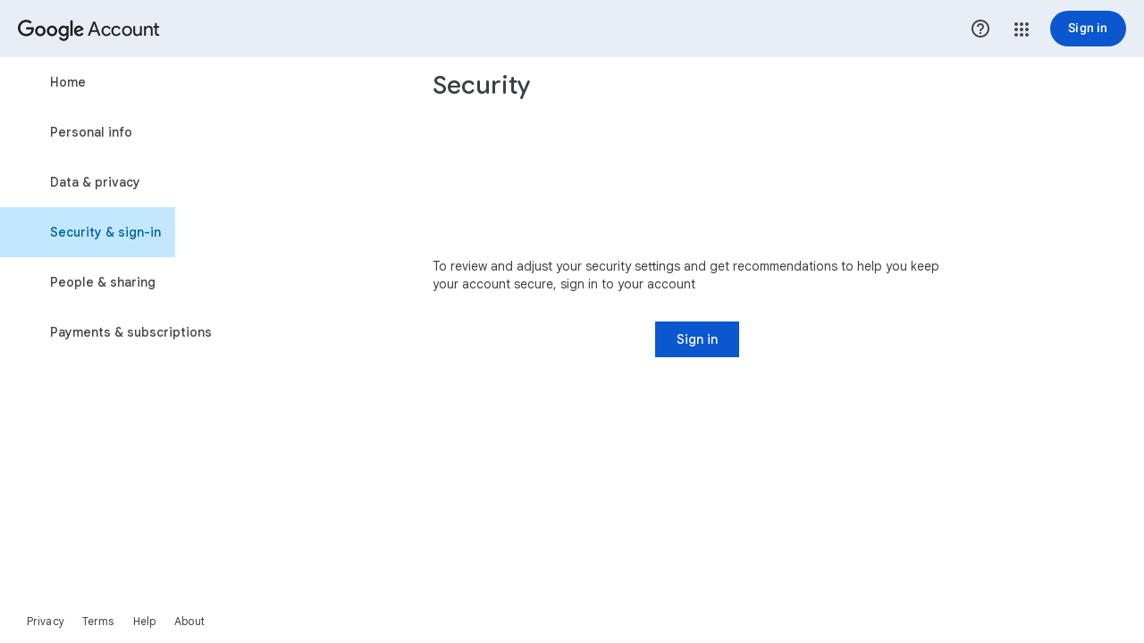

--- FILE ---
content_type: text/javascript; charset=UTF-8
request_url: https://www.gstatic.com/_/mss/boq-identity/_/js/k=boq-identity.AccountSettingsUi.en_US.RbAf-TXw4jU.2019.O/ck=boq-identity.AccountSettingsUi.kZ8hbFz9Xyg.L.B1.O/am=AQAAABAccgFJjXSif9euV1wQAABj4JSFiABSoAACAEAAQA/d=1/exm=A7fCU,BBI74,BVgquf,CLZHRb,CNbXhe,EFQ78c,EIxsye,H0TzZc,HJiWDe,IZT63,InfoDf,JNoxi,K99qY,KUM7Z,L1AAkb,LBaJxb,LEikZe,LGJfp,MI6k7c,MTDJJe,MdUzUe,MpJwZc,Mq9n0c,NwH0H,O1Gjze,O626Fe,O6y8ed,OTA3Ae,OgOVNe,PIVayb,PrPYRd,PrUyhf,QIhFr,RMhBfe,RyvaUb,SdcwHb,SpsfSb,U4Hp0d,UUJqVe,Uas9Hd,Ulmmrd,V3dDOb,WpP9Yc,XVMNvd,YTxL4,Z5uLle,ZDZcre,Zlw9mb,ZwDk9d,_b,_tp,aW3pY,byfTOb,cYShmd,dQsUJc,duFQFc,e5qFLc,gJzDyc,gychg,hKSk3e,hc6Ubd,icmqKf,kjKdXe,lazG7b,lfpdyf,lsjVmc,ltDFwf,lwddkf,m9oV,mI3LFb,mdR7q,mzzZzc,n73qwf,nneuee,oZJtBb,pjICDe,pw70Gc,qTnoBf,qfTGrb,qiEDtb,qmdT9,rCcCxc,rZqr0c,spK8ic,vjKJJ,w9C4d,w9hDv,ws9Tlc,xEAet,xQtZb,xUdipf,y5vRwf,yxq7nb,zbML3c,zk0ux,zr1jrb,zy0vNb/excm=_b,_tp,googleaccountsecurityintroview/ed=1/wt=2/ujg=1/rs=AOaEmlFDLC1YCprsoQQmSbRrgSXeWiLabA/ee=AmPS6d:GteXWe;AuZHrd:fwGiMd;BcQPH:zw1Icf;EQhjwf:NqYF2b;EVNhjf:pw70Gc;EmZ2Bf:zr1jrb;FWPM0:SRvGBc;JY4Cmf:c0EXfd;JsbNhc:Xd8iUd;K5nYTd:ZDZcre;KqtK3d:DDyK2d;LBgRLc:SdcwHb;Me32dd:MEeYgc;MoEg7e:tiWhNb;NJ1rfe:qTnoBf;NKS1pd:OGDr1b;NPKaK:SdcwHb;NSEoX:lazG7b;O2Gm6e:Bhm2Dc;Pjplud:EEDORb;QGR0gd:Mlhmy;QsSMmc:e92l7d;RXZJ9:hKph4e;SMDL4c:qfTGrb;SNUn3:ZwDk9d;ScI3Yc:e7Hzgb;TCgQje:X04Oz;Tr0Eve:I5d0Le;UJ1s6c:Uvtuqd;Uvc8o:VDovNc;UyjXyd:qXkWrc;W4TvQd:iz2lgd;YIZmRd:A1yn5d;ZwzmBd:IgGold;a56pNe:JEfCwb;cEt90b:ws9Tlc;cYywm:uKGgXe;dIoSBb:SpsfSb;dowIGb:ebZ3mb;eBAeSb:zbML3c;fL0kg:IVI5he;hrWGne:DhGs8;iFQyKf:QIhFr;iO7nBe:KBDKSe;jbpTte:pcKEle;jru2ud:qXJ4j;jvqtV:FtEeY;lOO0Vd:OTA3Ae;nTuGK:JKNPM;oGtAuc:sOXFj;oSUNyd:qfTGrb;pXdRYb:MdUzUe;qMU6Fb:qCCzIb;qQEoOc:KUM7Z;qafBPd:yDVVkb;qddgKe:xQtZb;sHEZfc:HCmn3c;sKC94b:VuAube;vJKE3d:UccXZd;vNjB7d:YTxL4;wPl4gf:eRWIQd;wR5FRb:O1Gjze;xqZiqf:BBI74;yxTchf:KUM7Z;z4O7ye:eA0Y5b;zxnPse:duFQFc/dti=1/m=p3hmRc,LvGhrf,RqjULd
body_size: 7242
content:
"use strict";this.default_AccountSettingsUi=this.default_AccountSettingsUi||{};(function(_){var window=this;
try{
_.OAb=function(){let a;const b=(a=_.NAb)==null?void 0:a.L_();return b?[b]:[]};_.rJa.prototype.L_=_.ea(64,function(){return _.Vi(this,3)});
var GC,QAb,PAb,RAb,HC;GC=function(a){let b=_.xg(a);b.isDefined()||_.fa===_.fa.top||(b=_.xg(a,_.fa.top));return b};QAb=function(a,b){a=_.hg(GC(a),!1);return{enabled:a,DX:a?_.zk(_.em(GC(b()),_.Gya)):PAb()}};
_.SAb=function(){let a,b;HC!=null||(HC=Object.freeze({get enabled(){return HC.ox===-1||_.hg(GC("iCzhFc"),!1)?!1:HC.Sua.enabled||HC.lua.enabled||HC.j_a.enabled},environment:_.cm(GC("HiPsbb"),RAb,0),Cia:(a=_.Yl(GC("MUE6Ne")))!=null?a:void 0,aI:(b=_.Yl(GC("cfb2h")))!=null?b:void 0,ox:_.bm(GC("yFnxrf"),-1),Vxa:_.fm(GC("fPDxwd")).map(c=>_.bm(c,0)).filter(c=>c>0),xsc:_.hg(GC("vJQk6"),!1),Sua:QAb("xwAfE",()=>"UUFaWc"),lua:QAb("xnI9P",()=>"u4g7r"),j_a:QAb("AfY8Hf",()=>"hsFLT")}));return HC};PAb=_.xe(_.Gya);
RAb={zkb:0,hwa:1,dIa:2,AFa:3,FBb:4};
_.k("p3hmRc");
var PBb,OBb,RBb;PBb=function(a,b){var c=_.Jm(),d=_.OAb();let e;c=_.NBb(_.LBb((new _.JC(a,c)).sJ(_.al(b.Vxa)),(e=b.aI)!=null?e:""));d&&d.length>0&&_.MBb(c,d.map(h=>_.zd(h)));let f;switch(a){case 1957:f=3;break;case 2082:f=2;break;case 1884:f=1;break;case 2649:f=0}let g;return new OBb(c.Dc(),(g=b.Cia)!=null?g:"",f,b.environment)};
_.QBb=function(a,b,c){const d=b.ha();a.appName!==void 0&&d.ha(a.appName);d.ka(a.environment);a.ha&&d.Aa(a.ha);let e,f;const g=(e=_.qb())==null?void 0:(f=e.mb)==null?void 0:_.wl(f.Da,"k");g&&d.Da(g);b.ka(c);a.transport.dispatch(b);a.transport.flush()};OBb=class{constructor(a,b,c,d=0){this.transport=a;this.appName=b;this.ha=c;this.environment=d}};RBb=class{dispatch(){}flush(){}};_.SBb=class extends _.Tq{constructor(){super();this.config=_.SAb();this.ha=this.config.enabled?PBb(this.config.ox,this.config):new OBb(new RBb)}};_.Rq(_.Dza,_.SBb);
_.l();
_.TBb=class extends _.p{constructor(a){super(a)}getUrl(){return _.v(this,3)}ha(a){_.ak(this,5,a)}Aa(a){_.fk(this,8,a)}Da(a){_.ak(this,10,a)}ka(a){_.fk(this,11,a)}};_.UBb=class extends _.p{constructor(a){super(a)}ha(){return _.$i(this,_.TBb,5)}ka(a){_.lg(this,_.Gya,18,a)}};
var VBb=_.fa.URL,WBb,XBb,ZBb,YBb;try{new VBb("http://example.com"),WBb=!0}catch(a){WBb=!1}XBb=WBb;
ZBb=function(a){const b=_.zm("A");let c;try{_.vf(b,_.Va(a)),c=b.protocol}catch(e){throw Error("ld`"+a);}if(c===""||c===":"||c[c.length-1]!=":")throw Error("ld`"+a);if(!YBb.has(c))throw Error("ld`"+a);if(!b.hostname)throw Error("ld`"+a);const d=b.href;a={href:d,protocol:b.protocol,username:"",password:"",hostname:b.hostname,pathname:"/"+b.pathname,search:b.search,hash:b.hash,toString:()=>d};YBb.get(b.protocol)===b.port?(a.host=a.hostname,a.port="",a.origin=a.protocol+"//"+a.hostname):(a.host=b.host,
a.port=b.port,a.origin=a.protocol+"//"+a.hostname+":"+a.port);return a};_.$Bb=function(a){if(XBb){{try{var b=new VBb(a)}catch(d){throw Error("ld`"+a);}const c=YBb.get(b.protocol);if(!c)throw Error("ld`"+a);if(!b.hostname)throw Error("ld`"+a);b.origin=="null"&&(a={href:b.href,protocol:b.protocol,username:"",password:"",host:b.host,port:b.port,hostname:b.hostname,pathname:b.pathname,search:b.search,hash:b.hash},a.origin=c===b.port?b.protocol+"//"+b.hostname:b.protocol+"//"+b.hostname+":"+b.port,b=a)}return b}return ZBb(a)};
YBb=new Map([["http:","80"],["https:","443"],["ws:","80"],["wss:","443"],["ftp:","21"]]);
_.k("LvGhrf");
var bCb=function(a){if(_.fa&&_.fa.performance&&_.fa.performance.memory){var b=_.fa.performance.memory;if(b){const c=new aCb;isNaN(b.jsHeapSizeLimit)||_.Yj(c,1,Math.round(b.jsHeapSizeLimit).toString());isNaN(b.totalJSHeapSize)||_.Yj(c,2,Math.round(b.totalJSHeapSize).toString());isNaN(b.usedJSHeapSize)||_.Yj(c,3,Math.round(b.usedJSHeapSize).toString());_.lg(a,aCb,1,c)}}},fCb=function(a){if(cCb()){var b=performance.getEntriesByType("navigation");if(b&&b.length){var c=new dCb;if(b=b[0]){switch(b.type){case "navigate":c.Wc(1);
break;case "reload":c.Wc(2);break;case "back_forward":c.Wc(3);break;case "prerender":c.Wc(4);break;default:c.Wc(0)}var d=_.Vj(c,2,Math.round(b.startTime));d=_.Vj(d,3,Math.round(b.fetchStart));d=_.Vj(d,4,Math.round(b.domainLookupStart));d=_.Vj(d,5,Math.round(b.domainLookupEnd));d=_.Vj(d,6,Math.round(b.connectStart));d=_.Vj(d,7,Math.round(b.connectEnd));d=_.Vj(d,8,Math.round(b.requestStart));d=_.Vj(d,9,Math.round(b.responseStart));d=_.Vj(d,10,Math.round(b.responseEnd));var e=eCb(Math.round(b.domInteractive));
d=_.Vj(d,11,e);e=eCb(Math.round(b.domComplete));d=_.Vj(d,12,e);d=_.Vj(d,13,Math.round(b.loadEventStart));_.Vj(d,14,Math.round(b.loadEventEnd))}_.lg(a,dCb,8,c)}}},eCb=function(a){return Number.isFinite(a)?a:null},hCb=function(a){if(cCb()){var b=performance.getEntriesByType("resource");if(b&&b.length){var c=new gCb,d=0,e=0,f=0,g=0,h=0,m=0,n=0,q=0,r=0,t=0;for(let u=0;u<b.length;u++){const y=b[u],z=y.responseEnd-y.startTime;if(z>=0)switch(y.initiatorType){case "css":d++;e+=z;break;case "img":f++;g+=z;
break;case "script":h++;m+=z;break;case "link":n++;q+=z;break;default:r++,t+=z}}d&&(b=_.Vj(c,1,d),_.Vj(b,2,Math.round(e/d)));f&&(d=_.Vj(c,3,f),_.Vj(d,4,Math.round(g/f)));h&&(f=_.Vj(c,5,h),_.Vj(f,6,Math.round(m/h)));n&&(h=_.Vj(c,7,n),_.Vj(h,8,Math.round(q/n)));r&&(n=_.Vj(c,9,r),_.Vj(n,10,Math.round(t/r)));_.lg(a,gCb,10,c)}}},iCb=function(){let a;return window.PerformanceObserver&&((a=window.PerformanceObserver.supportedEntryTypes)==null?void 0:a.includes("paint"))},lCb=function(a){if(cCb()){var b=
performance.getEntriesByType("paint");if(b&&b.length){var c=_.Vh(a,jCb,11)?_.B(a,jCb,11):new jCb;kCb(b,c);_.lg(a,jCb,11,c)}}},kCb=function(a,b){for(let c=0;c<a.length;c++){const d=a[c],e=Math.round(d.startTime);d.name!=="first-paint"||_.pk(b,1)?d.name!=="first-contentful-paint"||_.pk(b,2)||_.Vj(b,2,e):_.Vj(b,1,e)}},cCb=function(){return _.fa.performance&&_.fa.performance.getEntriesByType?!0:!1},nCb=function(a,b){mCb.get(a)||mCb.set(a,new b);return mCb.get(a)},aCb=class extends _.p{constructor(a){super(a)}},
dCb=class extends _.p{constructor(a){super(a)}getType(){return _.xj(this,1)}Wc(a){return _.fk(this,1,a)}ha(){return _.sj(this,1)}},jCb=class extends _.p{constructor(a){super(a)}},gCb=class extends _.p{constructor(a){super(a)}},oCb=class extends _.p{constructor(a){super(a)}},pCb=class extends _.p{constructor(a){super(a)}},qCb=class extends _.p{constructor(a){super(a)}},rCb=class extends _.p{constructor(a){super(a)}Zr(){return _.C(this,4)}},sCb=class extends _.p{constructor(a){super(a)}Wa(){return _.v(this,
2)}getUrl(){return _.v(this,3)}},tCb=class extends _.p{constructor(a){super(a)}},uCb=class extends _.p{constructor(a){super(a)}};var vCb=class{constructor(){this.ha=0;this.ka=[]}};var wCb=()=>{const a=performance.getEntriesByType("navigation")[0];if(a&&a.responseStart>0&&a.responseStart<performance.now())return a};var xCb=a=>{if(document.readyState==="loading")return"loading";const b=wCb();if(b){if(a<b.domInteractive)return"loading";if(b.domContentLoadedEventStart===0||a<b.domContentLoadedEventStart)return"dom-interactive";if(b.domComplete===0||a<b.domComplete)return"dom-content-loaded"}return"complete"};var yCb=a=>{let b="";try{let d;for(;((d=a)==null?void 0:d.nodeType)!==9;){const e=a;if(e.id)var c="#"+e.id;else{const g=e.nodeName;c=[e.nodeType===1?g.toLowerCase():g.toUpperCase().replace(/^#/,""),...Array.from(e.classList).sort()].join(".")}const f=c;if(b.length+f.length>99)return b||f;b=b?f+">"+b:f;if(e.id)break;a=e.parentNode}}catch(d){}return b};var mCb=new WeakMap;var zCb=-1,ACb=a=>{addEventListener("pageshow",b=>{b.persisted&&(zCb=b.timeStamp,a(b))},!0)};var KC=(a,b,c,d)=>{let e,f;return g=>{if(b.value>=0&&(g||d)){let h;if((f=b.value-((h=e)!=null?h:0))||e===void 0)e=b.value,b.CS=f,g=b.value,b.rating=g>c[1]?"poor":g>c[0]?"needs-improvement":"good",a(b)}}};var BCb=a=>{requestAnimationFrame(()=>requestAnimationFrame(()=>a()))};var CCb=()=>{let a,b;return(b=(a=wCb())==null?void 0:a.activationStart)!=null?b:0};var DCb=-1,ECb=new Set,FCb=a=>{if(document.visibilityState==="hidden"){if(a.type==="visibilitychange")for(const b of ECb)b();isFinite(DCb)||(DCb=a.type==="visibilitychange"?a.timeStamp:0,removeEventListener("prerenderingchange",FCb,!0))}},GCb=()=>{if(DCb<0){const a=CCb();let b,c;DCb=(c=document.prerendering?void 0:(b=globalThis.performance.getEntriesByType("visibility-state").filter(d=>d.name==="hidden"&&d.startTime>a)[0])==null?void 0:b.startTime)!=null?c:document.visibilityState!=="hidden"||document.prerendering?
Infinity:0;addEventListener("visibilitychange",FCb,!0);addEventListener("prerenderingchange",FCb,!0);ACb(()=>{setTimeout(()=>{DCb=document.visibilityState!=="hidden"||document.prerendering?Infinity:0})})}return{get bza(){return DCb},fCa(a){ECb.add(a)}}};var LC=(a,b=-1)=>{const c=wCb();let d="navigate";zCb>=0?d="back-forward-cache":c&&(document.prerendering||CCb()>0?d="prerender":document.wasDiscarded?d="restore":c.type&&(d=c.type.replace(/_/g,"-")));return{name:a,value:b,rating:"good",CS:0,entries:[],id:`v5-${Date.now()}-${Math.floor(Math.random()*(9E12-1))+1E12}`,navigationType:d}};var HCb=(a,b,c={})=>{try{if(PerformanceObserver.supportedEntryTypes.includes(a)){const d=new PerformanceObserver(e=>{Promise.resolve().then(()=>{b(e.getEntries())})});d.observe(Object.assign({},{type:a,buffered:!0},c));return d}}catch(d){}};var ICb=a=>{let b=!1;return()=>{b||(a(),b=!0)}};var JCb=a=>{document.prerendering?addEventListener("prerenderingchange",()=>a(),!0):a()};var KCb=[1800,3E3],LCb=(a,b={})=>{JCb(()=>{const c=GCb();let d=LC("FCP"),e;const f=HCb("paint",g=>{for(const h of g)h.name==="first-contentful-paint"&&(f.disconnect(),h.startTime<c.bza&&(d.value=Math.max(h.startTime-CCb(),0),d.entries.push(h),e(!0)))});f&&(e=KC(a,d,KCb,b.lJ),ACb(g=>{d=LC("FCP");e=KC(a,d,KCb,b.lJ);BCb(()=>{d.value=performance.now()-g.timeStamp;e(!0)})}))})};var MCb=[.1,.25],NCb=(a,b={})=>{const c=GCb();LCb(ICb(()=>{let d=LC("CLS",0),e;const f=nCb(b,vCb),g=m=>{for(const r of m)if(m=void 0,!r.hadRecentInput){var n=f.ka[0],q=f.ka.at(-1);f.ha&&n&&q&&r.startTime-q.startTime<1E3&&r.startTime-n.startTime<5E3?(f.ha+=r.value,f.ka.push(r)):(f.ha=r.value,f.ka=[r]);(m=f.Aa)==null||m.call(f,r)}f.ha>d.value&&(d.value=f.ha,d.entries=f.ka,e())},h=HCb("layout-shift",g);h&&(e=KC(a,d,MCb,b.lJ),c.fCa(()=>{g(h.takeRecords());e(!0)}),ACb(()=>{f.ha=0;d=LC("CLS",0);e=KC(a,
d,MCb,b.lJ);BCb(()=>e())}),setTimeout(e))}))};var OCb=a=>a.reduce((b,c)=>b.value>c.value?b:c),PCb=a=>a.find(b=>{let c;return((c=b.node)==null?void 0:c.nodeType)===1})||a[0],QCb=(a,b={})=>{b=Object.assign({},b);const c=nCb(b,vCb),d=new WeakMap;c.Aa=e=>{var f;if(e==null?0:(f=e.sources)==null?0:f.length)if(e=PCb(e.sources),f=e==null?void 0:e.node){let g,h,m;const n=(m=(h=(g=b).oza)==null?void 0:h.call(g,f))!=null?m:yCb(f);d.set(e,n)}};NCb(e=>{let f={};if(e.entries.length){const h=OCb(e.entries);var g;(h==null?0:(g=h.sources)==null?0:g.length)&&
(g=PCb(h.sources))&&(f={zTa:d.get(g),ATa:h.startTime,BTa:h.value,Unc:g,Tnc:h,fpa:xCb(h.startTime)})}e=Object.assign(e,{attribution:f});a(e)},b)};var RCb=(a,b={})=>{LCb(c=>{var d={m9:0,aza:c.value,fpa:xCb(zCb)};if(c.entries.length){const e=wCb(),f=c.entries.at(-1);e&&(d=Math.max(0,e.responseStart-(e.activationStart||0)),d={m9:d,aza:c.value-d,fpa:xCb(c.entries[0].startTime),HBa:e,bmc:f})}c=Object.assign(c,{attribution:d});a(c)},b)};var SCb=0,TCb=Infinity,UCb=0,VCb=a=>{for(const b of a)b.interactionId&&(TCb=Math.min(TCb,b.interactionId),SCb=(UCb=Math.max(UCb,b.interactionId))?(UCb-TCb)/7+1:0)},WCb,XCb=()=>{let a;return WCb?SCb:(a=performance.interactionCount)!=null?a:0};var YCb=0,ZCb=function(a,b){var c;(c=a.Aa)==null||c.call(a,b);if(b.interactionId||b.entryType==="first-input"){var d=a.ha.at(-1);if((c=a.ka.get(b.interactionId))||a.ha.length<10||b.duration>d.iO){c?b.duration>c.iO?(c.entries=[b],c.iO=b.duration):b.duration===c.iO&&b.startTime===c.entries[0].startTime&&c.entries.push(b):(c={id:b.interactionId,entries:[b],iO:b.duration},a.ka.set(c.id,c),a.ha.push(c));a.ha.sort((f,g)=>g.iO-f.iO);if(a.ha.length>10){b=a.ha.splice(10);for(const f of b)a.ka.delete(f.id)}let e;
(e=a.Fa)==null||e.call(a,c)}}},$Cb=class{constructor(){this.ha=[];this.ka=new Map}Ha(){YCb=XCb();this.ha.length=0;this.ka.clear()}Da(){return this.ha[Math.min(this.ha.length-1,Math.floor((XCb()-YCb)/50))]}};var aDb=a=>{const b=globalThis.requestIdleCallback||setTimeout;document.visibilityState==="hidden"?a():(a=ICb(a),addEventListener("visibilitychange",a,{once:!0,capture:!0}),b(()=>{a();removeEventListener("visibilitychange",a,{capture:!0})}))};var bDb=[200,500],cDb=(a,b={})=>{if(globalThis.PerformanceEventTiming&&"interactionId"in PerformanceEventTiming.prototype){var c=GCb();JCb(()=>{"interactionCount"in performance||WCb||(WCb=HCb("event",VCb,{type:"event",buffered:!0,durationThreshold:0}));let d=LC("INP"),e;const f=nCb(b,$Cb),g=n=>{aDb(()=>{for(var q of n)ZCb(f,q);(q=f.Da())&&q.iO!==d.value&&(d.value=q.iO,d.entries=q.entries,e())})};let h;const m=HCb("event",g,{durationThreshold:(h=b.durationThreshold)!=null?h:40});e=KC(a,d,bDb,b.lJ);
m&&(m.observe({type:"first-input",buffered:!0}),c.fCa(()=>{g(m.takeRecords());e(!0)}),ACb(()=>{f.Ha();d=LC("INP");e=KC(a,d,bDb,b.lJ)}))})}};var dDb=(a,b={})=>{b=Object.assign({},b);const c=nCb(b,$Cb);let d=[],e=[],f=0;const g=new WeakMap,h=new WeakMap;let m=!1;const n=()=>{const u=c.ha.map(G=>g.get(G.entries[0])),y=e.length-50;e=e.filter((G,J)=>J>=y?!0:u.includes(G));const z=new Set;for(const G of e){const J=q(G.startTime,G.processingEnd);for(const L of J)z.add(L)}const A=d.length-1-50;d=d.filter((G,J)=>G.startTime>f&&J>A?!0:z.has(G));m=!1};c.Aa=u=>{const y=u.startTime+u.duration;let z;f=Math.max(f,u.processingEnd);for(let A=e.length-
1;A>=0;A--){const G=e[A];if(Math.abs(y-G.renderTime)<=8){z=G;z.startTime=Math.min(u.startTime,z.startTime);z.processingStart=Math.min(u.processingStart,z.processingStart);z.processingEnd=Math.max(u.processingEnd,z.processingEnd);z.entries.push(u);break}}z||(z={startTime:u.startTime,processingStart:u.processingStart,processingEnd:u.processingEnd,renderTime:y,entries:[u]},e.push(z));(u.interactionId||u.entryType==="first-input")&&g.set(u,z);m||(aDb(n),m=!0)};c.Fa=u=>{if(!h.get(u)){const y=u.entries[0].target;
if(y){let z,A,G;const J=(G=(A=(z=b).oza)==null?void 0:A.call(z,y))!=null?G:yCb(y);h.set(u,J)}}};const q=(u,y)=>{const z=[];for(const A of d)if(!(A.startTime+A.duration<u)){if(A.startTime>y)break;z.push(A)}return z},r=u=>{var y;if((y=u.mpa)!=null&&y.length){y=u.DAa;var z=u.NRa,A=u.processingDuration,G=0,J=0,L=0,M=0;for(var T of u.mpa){J=J+T.startTime+T.duration-T.styleAndLayoutStart;for(const pa of T.scripts){var X=pa.startTime+pa.duration;if(X<y)continue;X-=Math.max(y,pa.startTime);const Ja=pa.duration?
X/pa.duration*pa.forcedStyleAndLayoutDuration:0;G+=X-Ja;J+=Ja;if(X>M){var ba=pa.startTime<y+z?"input-delay":pa.startTime>=y+z+A?"presentation-delay":"processing-duration";var aa=pa;M=X}}}T=(T=u.mpa.at(-1))?T.startTime+T.duration:0;T>=y+z+A&&(L=u.LBa-T);aa&&ba&&(u.iUa={entry:aa,xrc:ba,wnc:M});u.j2a=G;u.k2a=J;u.i2a=L;u.l2a=u.LBa-y-G-J-L}},t=u=>{var y=u.entries[0],z=g.get(y);const A=y.processingStart,G=Math.max(y.startTime+y.duration,A),J=Math.min(z.processingEnd,G);z=z.entries.sort((T,X)=>T.processingStart-
X.processingStart);const L=q(y.startTime,J),M=c.ka.get(y.interactionId);y={YRa:h.get(M),ZRa:y.name.startsWith("key")?"keyboard":"pointer",DAa:y.startTime,LBa:G,Opc:z,mpa:L,NRa:A-y.startTime,processingDuration:J-A,Cpc:G-J,fpa:xCb(y.startTime),iUa:void 0,j2a:void 0,k2a:void 0,i2a:void 0,l2a:void 0};r(y);return Object.assign(u,{attribution:y})};HCb("long-animation-frame",u=>{d=d.concat(u);m||(aDb(n),m=!0)});cDb(u=>{u=t(u);a(u)},b)};var eDb=class{};var fDb=[2500,4E3],gDb=(a,b={})=>{JCb(()=>{const c=GCb();let d=LC("LCP"),e;const f=nCb(b,eDb),g=m=>{b.lJ||(m=m.slice(-1));for(const n of m)m=void 0,(m=f.ha)==null||m.call(f,n),n.startTime<c.bza&&(d.value=Math.max(n.startTime-CCb(),0),d.entries=[n],e())},h=HCb("largest-contentful-paint",g);if(h){e=KC(a,d,fDb,b.lJ);const m=ICb(()=>{g(h.takeRecords());h.disconnect();e(!0)}),n=q=>{q.isTrusted&&(aDb(m),removeEventListener(q.type,n,{capture:!0}))};for(const q of["keydown","click","visibilitychange"])addEventListener(q,
n,{capture:!0});ACb(q=>{d=LC("LCP");e=KC(a,d,fDb,b.lJ);BCb(()=>{d.value=performance.now()-q.timeStamp;e(!0)})})}})};var hDb=(a,b={})=>{b=Object.assign({},b);const c=nCb(b,eDb),d=new WeakMap;c.ha=f=>{const g=f.element;if(g){let h,m,n;const q=(n=(m=(h=b).oza)==null?void 0:m.call(h,g))!=null?n:yCb(g);d.set(f,q)}};const e=f=>{var g={m9:0,gDa:0,hDa:0,Bya:f.value};if(f.entries.length){const m=wCb();if(m){var h=m.activationStart||0;const n=f.entries.at(-1),q=n.url&&performance.getEntriesByType("resource").filter(t=>t.name===n.url)[0];g=Math.max(0,m.responseStart-h);const r=Math.max(g,q?(q.requestStart||q.startTime)-h:
0);h=Math.min(f.value,Math.max(r,q?q.responseEnd-h:0));g={target:d.get(n),m9:g,gDa:r-g,hDa:h-r,Bya:f.value-h,HBa:m,Xnc:n};n.url&&(g.url=n.url);q&&(g.Ync=q)}}return Object.assign(f,{attribution:g})};gDb(f=>{f=e(f);a(f)},b)};var iDb=[800,1800],jDb=a=>{document.prerendering?JCb(()=>jDb(a)):document.readyState!=="complete"?addEventListener("load",()=>jDb(a),!0):setTimeout(a)},kDb=(a,b={})=>{let c=LC("TTFB"),d=KC(a,c,iDb,b.lJ);jDb(()=>{const e=wCb();e&&(c.value=Math.max(e.responseStart-CCb(),0),c.entries=[e],d(!0),ACb(()=>{c=LC("TTFB",0);d=KC(a,c,iDb,b.lJ);d(!0)}))})};var lDb=(a,b={})=>{kDb(c=>{var d={gFa:0,oxa:0,tya:0,Mxa:0,bDa:0};if(c.entries.length){d=c.entries[0];var e=d.activationStart||0;const f=Math.max((d.workerStart||d.fetchStart)-e,0),g=Math.max(d.domainLookupStart-e,0),h=Math.max(d.connectStart-e,0);e=Math.max(d.connectEnd-e,0);d={gFa:f,oxa:g-f,tya:h-g,Mxa:e-h,bDa:c.value-e,HBa:d}}c=Object.assign(c,{attribution:d});a(c)},b)};var nDb,pDb,rDb,qDb,oDb,sDb;nDb=function(a){const b=new window.PerformanceObserver(c=>{_.mDb(a,d=>{var e=c.getEntries();d=_.$i(d,jCb,11);kCb(e,d)});b.disconnect()});try{b.observe({type:"paint",buffered:!0})}catch(c){}};
pDb=function(a){oDb(a,QCb,(b,c)=>{var d=_.$i(b,oCb,9);_.Zj(d,1,c.value);c.attribution&&(b=_.$i(b,uCb,14),b=_.$i(b,pCb,1),b=_.Zj(b,1,c.value),b=_.ak(b,2,c.attribution.zTa),b=_.Vj(b,3,c.attribution.ATa),_.Zj(b,4,c.attribution.BTa))});oDb(a,RCb,(b,c)=>{var d=_.$i(b,oCb,9);_.Vj(d,2,Math.round(c.value));c.attribution&&(b=_.$i(b,uCb,14),b=_.$i(b,qCb,2),b=_.Vj(b,1,Math.round(c.value)),b=_.Vj(b,2,Math.round(c.attribution.m9)),_.Vj(b,3,Math.round(c.attribution.aza)))});oDb(a,hDb,(b,c)=>{var d=_.$i(b,oCb,9);
_.Vj(d,4,Math.round(c.value));c.attribution&&(b=_.$i(b,uCb,14),b=_.$i(b,sCb,4),b=_.Vj(b,1,Math.round(c.value)),b=_.ak(b,2,c.attribution.target),b=_.Vj(b,4,Math.round(c.attribution.m9)),b=_.Vj(b,5,Math.round(c.attribution.gDa)),b=_.Vj(b,6,Math.round(c.attribution.hDa)),_.Vj(b,7,Math.round(c.attribution.Bya)))});oDb(a,lDb,(b,c)=>{var d=_.$i(b,oCb,9);_.Vj(d,5,Math.round(c.value));c.attribution&&(b=_.$i(b,uCb,14),b=_.$i(b,tCb,5),b=_.Vj(b,1,Math.round(c.value)),b=_.Vj(b,2,Math.round(c.attribution.gFa+
c.attribution.oxa)),b=_.Vj(b,3,Math.round(c.attribution.tya)),b=_.Vj(b,4,Math.round(c.attribution.Mxa)),_.Vj(b,5,Math.round(c.attribution.bDa)))});oDb(a,dDb,(b,c)=>{var d=_.$i(b,oCb,9);_.Vj(d,6,Math.round(c.value));c.attribution&&(b=_.$i(b,uCb,14),b=_.$i(b,rCb,6),b=_.Vj(b,1,Math.round(c.value)),b=_.ak(b,2,c.attribution.YRa),b=_.Vj(b,3,c.attribution.DAa),_.ak(b,4,c.attribution.ZRa))})};rDb=async function(a){return Promise.race([qDb(),new Promise(b=>void setTimeout(b,3E4))]).then(()=>{a.flush();rDb(a)})};
_.mDb=function(a,b){a.ka=!0;b(a.msg)};qDb=function(){return new Promise(a=>{const b=_.Nl(window,"pagehide",c=>{c.persisted==null||c.persisted||(_.Pl(b),a())})})};oDb=function(a,b,c){b(d=>void _.mDb(a,e=>void c(e,d)))};
sDb=class{constructor(a,b){this.Aa=a;this.DX=b;a=new _.TBb;b=Number(Date.now()).toString(36)+Math.random().toString(36).slice(2);this.ha=_.ak(a,9,b);a=new _.UBb;this.msg=_.lg(a,_.TBb,5,this.ha);this.ka=!1}async init(a){if(a.url){const b=_.$Bb(a.url);_.ak(this.ha,3,b.hostname);_.ak(this.ha,6,b.pathname)}a.Kqa&&_.ak(this.ha,4,a.Kqa);iCb()&&nDb(this);pDb(this);await new Promise(b=>{document.readyState!=="complete"?_.Kl(window,"load",()=>{setTimeout(b,0)}):setTimeout(b,0)});bCb(this.msg);lCb(this.msg);
fCb(this.msg);hCb(this.msg);this.ka=!0;return rDb(this)}flush(){if(this.ka){_.QBb(this.Aa,this.msg,this.DX);var a=new _.UBb;this.msg=_.lg(a,_.TBb,5,this.ha);this.ka=!1}}};var tDb;_.uDb=class extends _.Tq{constructor(a){super();this.ha=new Map;const b=_.SAb();b.Sua.enabled&&(this.ka=new sDb(a.service.Hda.ha,b.Sua.DX))}static Ma(){return{service:{Hda:_.SBb}}}async init(a){if(!tDb&&this.ka)return tDb=!0,this.ka.init(a)}};tDb=!1;_.Rq(_.bpb,_.uDb);
_.l();
_.k("RqjULd");
var vDb=function(a,b){return _.ak(a,1,b)},wDb=function(a,b){return _.ak(a,2,b)},xDb=function(a,b){return _.Vj(a,3,b)},yDb=class extends _.p{constructor(a){super(a)}},zDb=class extends _.p{constructor(a){super(a)}},ADb=function(a,b,c,d,e){const f=xDb(wDb(vDb(new yDb,b),c),d);e!==void 0&&_.Vj(f,4,e);_.mDb(a,g=>{g=_.$i(g,zDb,13);_.ij(g,1,yDb,f)})},BDb=!1,CDb=class{constructor(a){this.ha=a}register(a){this.Lb=a;a=this.Lb.Ha();a.listen(_.dh,this.Aa,!1,this);a.listen(_.Xm,this.ka,!1,this)}Aa(a){if(a){var b,
c=((b=this.Lb.Ki())==null?void 0:b.Sk().ha.getName())||"";b=this.ha;a=a.request.viewId.ha.ha;b.ha.has(a)||b.ha.set(a,{UWa:c,navigationStart:performance.now(),redirectCount:0})}}ka(a){if(a){var b=a.request.viewId.ha;a=this.ha;var c=b.ha;b=b.getName();const e=a.ha.get(c);if(e){var d;(d=a.ka)==null||ADb(d,e.UWa,b,performance.now()-e.navigationStart,e.redirectCount);a.ha.delete(c)}}}};
_.Rq(_.cpb,class extends _.Tq{constructor(a){super();this.ha=a.service.A3a}static Ma(){return{service:{A3a:_.uDb}}}async init(){if(!BDb){BDb=!0;var a=new CDb(this.ha);if(_.xh(_.Dsa).ha)return _.tf(this,{service:{Lb:_.eh}}).then(b=>{b=b.service.Lb;var c=b.Ki();c=c?c.Sk().ha.getName():"";this.ha.init({url:b.ha(),Kqa:c});a.register(b)},()=>{this.ha.init({url:"",Kqa:window.cc_aid})})}}});
_.l();
}catch(e){_._DumpException(e)}
}).call(this,this.default_AccountSettingsUi);
// Google Inc.


--- FILE ---
content_type: text/javascript; charset=UTF-8
request_url: https://www.gstatic.com/_/mss/boq-identity/_/js/k=boq-identity.AccountSettingsUi.en_US.RbAf-TXw4jU.2019.O/ck=boq-identity.AccountSettingsUi.kZ8hbFz9Xyg.L.B1.O/am=AQAAABAccgFJjXSif9euV1wQAABj4JSFiABSoAACAEAAQA/d=1/exm=A7fCU,BBI74,BVgquf,CLZHRb,CNbXhe,EFQ78c,EIxsye,H0TzZc,HJiWDe,IZT63,InfoDf,JNoxi,K99qY,KUM7Z,L1AAkb,LBaJxb,LEikZe,LGJfp,LvGhrf,MI6k7c,MTDJJe,MdUzUe,MpJwZc,Mq9n0c,NwH0H,O1Gjze,O626Fe,O6y8ed,OTA3Ae,OgOVNe,P6sQOc,PIVayb,PrPYRd,PrUyhf,QIhFr,RMhBfe,RqjULd,RyvaUb,SdcwHb,SpsfSb,U4Hp0d,UUJqVe,Uas9Hd,Ulmmrd,V3dDOb,WpP9Yc,XVMNvd,YTxL4,Z5uLle,ZDZcre,Zlw9mb,ZwDk9d,_b,_tp,aW3pY,byfTOb,cYShmd,dQsUJc,duFQFc,e5qFLc,gJzDyc,gychg,hKSk3e,hc6Ubd,icmqKf,kjKdXe,lazG7b,lfpdyf,lsjVmc,ltDFwf,lwddkf,m9oV,mI3LFb,mdR7q,mzzZzc,n73qwf,nneuee,oZJtBb,p3hmRc,pjICDe,pw70Gc,qTnoBf,qfTGrb,qiEDtb,qmdT9,rCcCxc,rZqr0c,spK8ic,vjKJJ,w9C4d,w9hDv,ws9Tlc,xEAet,xQtZb,xUdipf,y5vRwf,yxq7nb,zbML3c,zk0ux,zr1jrb,zy0vNb/excm=_b,_tp,googleaccountsecurityintroview/ed=1/wt=2/ujg=1/rs=AOaEmlFDLC1YCprsoQQmSbRrgSXeWiLabA/ee=AmPS6d:GteXWe;AuZHrd:fwGiMd;BcQPH:zw1Icf;EQhjwf:NqYF2b;EVNhjf:pw70Gc;EmZ2Bf:zr1jrb;FWPM0:SRvGBc;JY4Cmf:c0EXfd;JsbNhc:Xd8iUd;K5nYTd:ZDZcre;KqtK3d:DDyK2d;LBgRLc:SdcwHb;Me32dd:MEeYgc;MoEg7e:tiWhNb;NJ1rfe:qTnoBf;NKS1pd:OGDr1b;NPKaK:SdcwHb;NSEoX:lazG7b;O2Gm6e:Bhm2Dc;Pjplud:EEDORb;QGR0gd:Mlhmy;QsSMmc:e92l7d;RXZJ9:hKph4e;SMDL4c:qfTGrb;SNUn3:ZwDk9d;ScI3Yc:e7Hzgb;TCgQje:X04Oz;Tr0Eve:I5d0Le;UJ1s6c:Uvtuqd;Uvc8o:VDovNc;UyjXyd:qXkWrc;W4TvQd:iz2lgd;YIZmRd:A1yn5d;ZwzmBd:IgGold;a56pNe:JEfCwb;cEt90b:ws9Tlc;cYywm:uKGgXe;dIoSBb:SpsfSb;dowIGb:ebZ3mb;eBAeSb:zbML3c;fL0kg:IVI5he;hrWGne:DhGs8;iFQyKf:QIhFr;iO7nBe:KBDKSe;jbpTte:pcKEle;jru2ud:qXJ4j;jvqtV:FtEeY;lOO0Vd:OTA3Ae;nTuGK:JKNPM;oGtAuc:sOXFj;oSUNyd:qfTGrb;pXdRYb:MdUzUe;qMU6Fb:qCCzIb;qQEoOc:KUM7Z;qafBPd:yDVVkb;qddgKe:xQtZb;sHEZfc:HCmn3c;sKC94b:VuAube;vJKE3d:UccXZd;vNjB7d:YTxL4;wPl4gf:eRWIQd;wR5FRb:O1Gjze;xqZiqf:BBI74;yxTchf:KUM7Z;z4O7ye:eA0Y5b;zxnPse:duFQFc/dti=1/m=Wt6vjf,hhhU8,FCpbqb,WhJNk
body_size: 543
content:
"use strict";this.default_AccountSettingsUi=this.default_AccountSettingsUi||{};(function(_){var window=this;
try{
_.k("Wt6vjf");
var KIa=class extends _.p{constructor(a){super(a,0,KIa.Qc)}Sa(){return _.Oj(this,1,_.Fc)}Nb(a){return _.Sj(this,1,a,_.Fc)}Je(){return _.qj(this,1,_.Fc)}};KIa.Qc="f.bo";var LIa=function(a){a.iga&&(window.clearTimeout(a.iga),a.iga=0)},MIa=function(a){const b=_.JIa.get(window.location.protocol=="https:"?"SAPISID":"APISID","");a.Bda=a.T$!==""&&b==="";a.Usa=a.T$!=b;a.T$=b},OIa=function(a){a.b2=!0;const b=NIa(a);let c="rt=r&f_uid="+_.Qf(a.jha);_.Nta(b,(0,_.of)(a.ka,a),"POST",c)},PIa=function(a){if(a.koa||a.b2)LIa(a),a.iga=window.setTimeout((0,_.of)(a.ha,a),Math.max(3,a.Z$)*1E3)},NIa=function(a){const b=new _.fn(a.ZEa);a.Jia!=null&&_.mn(b,"authuser",a.Jia);return b},QIa=
function(a){a.Bda||(a.b2=!0,a.Z$=Math.min((a.Z$||3)*2,60),PIa(a))},RIa=class extends _.Ql{zd(){this.koa=!1;LIa(this);super.zd()}ha(){MIa(this);if(this.b2)return OIa(this),!1;if(!this.Usa)return PIa(this),!0;this.dispatchEvent("m");if(!this.jha)return PIa(this),!0;this.Bda?(this.dispatchEvent("o"),PIa(this)):OIa(this);return!1}ka(a){a=a.target;MIa(this);if(a.isSuccess()){this.Z$=0;if(this.Bda)this.b2=!1,this.dispatchEvent("o");else if(this.Usa)this.dispatchEvent("p");else{try{var b=a.Qm();const d=
JSON.parse(b.substring(b.indexOf("\n")));var c=(new KIa(d[0])).Sa()}catch(d){_.Dg(d);this.dispatchEvent("q");QIa(this);return}this.b2=!1;c?this.dispatchEvent("n"):this.dispatchEvent("o")}PIa(this)}else{if(a.getStatus()!=0){b="";try{b=a.Qm()}catch(d){}c=a.getStatus()<500;a=Error("Ic`"+a.getStatus()+"`"+NIa(this).toString()+"`"+String(a.Ka)+"`"+b);c&&_.Dg(a);this.dispatchEvent("q")}QIa(this)}}};_.ca=RIa.prototype;_.ca.Z$=0;_.ca.iga=0;_.ca.T$=null;_.ca.Bda=!1;_.ca.Usa=!1;_.ca.Jia=null;_.ca.ZEa="/_/idv/";
_.ca.jha="";_.ca.koa=!1;_.ca.b2=!1;_.Je(_.zza,RIa);_.qb().Mr(function(a){const b=new RIa;_.ko(a,_.zza,b);if(_.Hm()){a=_.Hm();var c=_.xg("WZsZ1e").string(null);b.jha=a;c!==void 0&&(b.T$=c);a=_.Im();_.Eb(a,"/")||(a="/"+a);b.ZEa=a+"/idv/";(a=_.Jm())&&_.xg("gGcLoe").bool(!1)&&(b.Jia=a);b.koa=!0;b.ha()}});
_.l();
_.k("hhhU8");
var mEb;new _.wi(a=>{mEb=a});_.fpb();_.qg(()=>{mEb()});
_.l();
_.k("FCpbqb");
_.qb().Mr(function(a){_.rg(_.kza,a)});
_.l();
_.k("WhJNk");
var DDb;DDb=function(a,b=!1){!_.hg(_.xg("xn5OId"),!1)&&_.JIa.isEnabled()&&(_.JIa.get("OTZ")===void 0||b)&&_.JIa.set("OTZ",_.d8a(),{vpa:2592E3,path:"/",domain:void 0,D_a:a.ha.get().location.protocol==="https:"})};
_.EDb=class extends _.Tq{static Ma(){return{service:{window:_.Vq}}}constructor(a){super();this.ha=a.service.window;DDb(this)}ka(a){a!==(new Date).getTimezoneOffset()&&(a=_.on(this.ha.get().location.href),_.nn(a,"otzr")===void 0&&(DDb(this,!0),_.mn(a,"otzr","1"),_.Df(this.ha.get().location,_.cb(a.toString()))))}};_.Rq(_.kza,_.EDb);
_.l();
}catch(e){_._DumpException(e)}
}).call(this,this.default_AccountSettingsUi);
// Google Inc.


--- FILE ---
content_type: text/javascript; charset=UTF-8
request_url: https://www.gstatic.com/_/mss/boq-identity/_/js/k=boq-identity.AccountSettingsUi.en_US.RbAf-TXw4jU.2019.O/ck=boq-identity.AccountSettingsUi.kZ8hbFz9Xyg.L.B1.O/am=AQAAABAccgFJjXSif9euV1wQAABj4JSFiABSoAACAEAAQA/d=1/exm=A7fCU,BBI74,BVgquf,CLZHRb,CNbXhe,EFQ78c,EIxsye,H0TzZc,HJiWDe,IZT63,InfoDf,JNoxi,K99qY,KUM7Z,L1AAkb,LBaJxb,LEikZe,LGJfp,LvGhrf,MI6k7c,MTDJJe,MdUzUe,MpJwZc,Mq9n0c,NwH0H,O1Gjze,O626Fe,O6y8ed,OTA3Ae,OgOVNe,PIVayb,PrPYRd,PrUyhf,QIhFr,RMhBfe,RqjULd,RyvaUb,SdcwHb,SpsfSb,U4Hp0d,UUJqVe,Uas9Hd,Ulmmrd,V3dDOb,WpP9Yc,XVMNvd,YTxL4,Z5uLle,ZDZcre,Zlw9mb,ZwDk9d,_b,_tp,aW3pY,byfTOb,cYShmd,dQsUJc,duFQFc,e5qFLc,gJzDyc,gychg,hKSk3e,hc6Ubd,icmqKf,kjKdXe,lazG7b,lfpdyf,lsjVmc,ltDFwf,lwddkf,m9oV,mI3LFb,mdR7q,mzzZzc,n73qwf,nneuee,oZJtBb,p3hmRc,pjICDe,pw70Gc,qTnoBf,qfTGrb,qiEDtb,qmdT9,rCcCxc,rZqr0c,spK8ic,vjKJJ,w9C4d,w9hDv,ws9Tlc,xEAet,xQtZb,xUdipf,y5vRwf,yxq7nb,zbML3c,zk0ux,zr1jrb,zy0vNb/excm=_b,_tp,googleaccountsecurityintroview/ed=1/wt=2/ujg=1/rs=AOaEmlFDLC1YCprsoQQmSbRrgSXeWiLabA/ee=AmPS6d:GteXWe;AuZHrd:fwGiMd;BcQPH:zw1Icf;EQhjwf:NqYF2b;EVNhjf:pw70Gc;EmZ2Bf:zr1jrb;FWPM0:SRvGBc;JY4Cmf:c0EXfd;JsbNhc:Xd8iUd;K5nYTd:ZDZcre;KqtK3d:DDyK2d;LBgRLc:SdcwHb;Me32dd:MEeYgc;MoEg7e:tiWhNb;NJ1rfe:qTnoBf;NKS1pd:OGDr1b;NPKaK:SdcwHb;NSEoX:lazG7b;O2Gm6e:Bhm2Dc;Pjplud:EEDORb;QGR0gd:Mlhmy;QsSMmc:e92l7d;RXZJ9:hKph4e;SMDL4c:qfTGrb;SNUn3:ZwDk9d;ScI3Yc:e7Hzgb;TCgQje:X04Oz;Tr0Eve:I5d0Le;UJ1s6c:Uvtuqd;Uvc8o:VDovNc;UyjXyd:qXkWrc;W4TvQd:iz2lgd;YIZmRd:A1yn5d;ZwzmBd:IgGold;a56pNe:JEfCwb;cEt90b:ws9Tlc;cYywm:uKGgXe;dIoSBb:SpsfSb;dowIGb:ebZ3mb;eBAeSb:zbML3c;fL0kg:IVI5he;hrWGne:DhGs8;iFQyKf:QIhFr;iO7nBe:KBDKSe;jbpTte:pcKEle;jru2ud:qXJ4j;jvqtV:FtEeY;lOO0Vd:OTA3Ae;nTuGK:JKNPM;oGtAuc:sOXFj;oSUNyd:qfTGrb;pXdRYb:MdUzUe;qMU6Fb:qCCzIb;qQEoOc:KUM7Z;qafBPd:yDVVkb;qddgKe:xQtZb;sHEZfc:HCmn3c;sKC94b:VuAube;vJKE3d:UccXZd;vNjB7d:YTxL4;wPl4gf:eRWIQd;wR5FRb:O1Gjze;xqZiqf:BBI74;yxTchf:KUM7Z;z4O7ye:eA0Y5b;zxnPse:duFQFc/dti=1/m=P6sQOc
body_size: -204
content:
"use strict";this.default_AccountSettingsUi=this.default_AccountSettingsUi||{};(function(_){var window=this;
try{
_.k("P6sQOc");
var $5b=function(a){const b={};_.Ha(a.Fa(),e=>{b[e]=!0});const c=a.Aa(),d=a.Da();return new Z5b(a.ha(),_.Dp(c.getSeconds())*1E3,a.ka(),_.Dp(d.getSeconds())*1E3,b)},a6b=function(a){return Math.random()*Math.min(a.Fa*Math.pow(a.Da,a.ha),a.Ha)},Z5b=class{constructor(a,b,c,d,e){this.ka=a;this.Fa=b;this.Da=c;this.Ha=d;this.Ia=e;this.ha=0;this.Aa=a6b(this)}EP(a){return this.ha>=this.ka?!1:a!=null?!!this.Ia[a]:!0}};var b6b=function(a,b,c,d){return c.then(e=>e,e=>{if(e instanceof _.pg){if(!e.status||!d.EP(e.status.qh()))throw e;}else if("function"==typeof _.Op&&e instanceof _.Op&&e.ka!==103&&e.ka!==7)throw e;return _.ig(d.Aa).then(()=>{if(!d.EP())throw Error("Id`"+d.ka);++d.ha;d.Aa=a6b(d);b=_.Fl(b,_.hra,d.ha);return b6b(a,b,a.fetch(b),d)})})};
_.Sq(class{constructor(){this.ka=_.kf(_.V5b);this.Aa=_.kf(_.W5b);this.Dh=null;const a=_.kf(_.T5b);this.fetch=a.fetch.bind(a)}ha(a,b){if(this.Aa.getType(a.Sg())!==1)return _.Wl(a);var c=this.ka.W0;return(c=c?$5b(c):null)&&c.EP()?_.X5b(a,b6b(this,a,b,c)):_.Wl(a)}},_.B1b);
_.l();
}catch(e){_._DumpException(e)}
}).call(this,this.default_AccountSettingsUi);
// Google Inc.


--- FILE ---
content_type: text/javascript; charset=UTF-8
request_url: https://www.gstatic.com/_/mss/boq-identity/_/js/k=boq-identity.AccountSettingsUi.en_US.RbAf-TXw4jU.2019.O/ck=boq-identity.AccountSettingsUi.kZ8hbFz9Xyg.L.B1.O/am=AQAAABAccgFJjXSif9euV1wQAABj4JSFiABSoAACAEAAQA/d=1/exm=LEikZe,_b,_tp,byfTOb,lsjVmc/excm=_b,_tp,googleaccountsecurityintroview/ed=1/wt=2/ujg=1/rs=AOaEmlFDLC1YCprsoQQmSbRrgSXeWiLabA/ee=AmPS6d:GteXWe;AuZHrd:fwGiMd;BcQPH:zw1Icf;EQhjwf:NqYF2b;EVNhjf:pw70Gc;EmZ2Bf:zr1jrb;FWPM0:SRvGBc;JY4Cmf:c0EXfd;JsbNhc:Xd8iUd;K5nYTd:ZDZcre;KqtK3d:DDyK2d;LBgRLc:SdcwHb;Me32dd:MEeYgc;MoEg7e:tiWhNb;NJ1rfe:qTnoBf;NKS1pd:OGDr1b;NPKaK:SdcwHb;NSEoX:lazG7b;O2Gm6e:Bhm2Dc;Pjplud:EEDORb;QGR0gd:Mlhmy;QsSMmc:e92l7d;RXZJ9:hKph4e;SMDL4c:qfTGrb;SNUn3:ZwDk9d;ScI3Yc:e7Hzgb;TCgQje:X04Oz;Tr0Eve:I5d0Le;UJ1s6c:Uvtuqd;Uvc8o:VDovNc;UyjXyd:qXkWrc;W4TvQd:iz2lgd;YIZmRd:A1yn5d;ZwzmBd:IgGold;a56pNe:JEfCwb;cEt90b:ws9Tlc;cYywm:uKGgXe;dIoSBb:SpsfSb;dowIGb:ebZ3mb;eBAeSb:zbML3c;fL0kg:IVI5he;hrWGne:DhGs8;iFQyKf:QIhFr;iO7nBe:KBDKSe;jbpTte:pcKEle;jru2ud:qXJ4j;jvqtV:FtEeY;lOO0Vd:OTA3Ae;nTuGK:JKNPM;oGtAuc:sOXFj;oSUNyd:qfTGrb;pXdRYb:MdUzUe;qMU6Fb:qCCzIb;qQEoOc:KUM7Z;qafBPd:yDVVkb;qddgKe:xQtZb;sHEZfc:HCmn3c;sKC94b:VuAube;vJKE3d:UccXZd;vNjB7d:YTxL4;wPl4gf:eRWIQd;wR5FRb:O1Gjze;xqZiqf:BBI74;yxTchf:KUM7Z;z4O7ye:eA0Y5b;zxnPse:duFQFc/dti=1/m=ws9Tlc,O6y8ed,aW3pY,n73qwf,UUJqVe,IZT63,e5qFLc,qTnoBf,KUM7Z,O1Gjze,xUdipf,ZDZcre,OTA3Ae,ZwDk9d,RyvaUb,mzzZzc,rCcCxc,y5vRwf,L1AAkb,mI3LFb,m9oV,vjKJJ,H0TzZc,U4Hp0d,nneuee,MpJwZc,PrPYRd,pw70Gc,NwH0H,V3dDOb,cYShmd,lazG7b,XVMNvd,yxq7nb,WpP9Yc,duFQFc,gJzDyc,xQtZb,lwddkf,gychg,w9hDv,RMhBfe,SdcwHb,QIhFr,lfpdyf,EFQ78c,Ulmmrd,A7fCU,mdR7q,JNoxi,MI6k7c,kjKdXe,BVgquf,hc6Ubd,hKSk3e,SpsfSb,Z5uLle,BBI74,MdUzUe,zbML3c,zr1jrb,YTxL4,EIxsye,Uas9Hd,zy0vNb,icmqKf,qiEDtb,OgOVNe,LGJfp,qfTGrb,PrUyhf,zk0ux,spK8ic,MTDJJe,qmdT9,dQsUJc,pjICDe
body_size: 235818
content:
"use strict";_F_installCss(".EDId0c{position:relative}.nhh4Ic{position:absolute;left:0;right:0;top:0;z-index:1;pointer-events:none}.nhh4Ic[data-state=snapping],.nhh4Ic[data-state=cancelled]{transition:transform .2s}.MGUFnf{display:block;width:28px;height:28px;padding:15px;margin:0 auto;transform:scale(.7);background-color:#fafafa;border:1px solid #e0e0e0;border-radius:50%;box-shadow:0 2px 2px 0 rgba(0,0,0,.2);transition:opacity .4s}.nhh4Ic[data-state=resting] .MGUFnf,.nhh4Ic[data-state=cooldown] .MGUFnf{transform:scale(0);transition:transform .15s}.nhh4Ic .LLCa0e{stroke-width:3.6px}.nhh4Ic .LLCa0e{transform:translateZ(1px)}.nhh4Ic[data-past-threshold=false] .LLCa0e{opacity:.3}.rOhAxb{fill:#4285f4;stroke:#4285f4}.A6UUqe{display:none;stroke-width:3px}.A6UUqe,.tbcVO{width:28px;height:28px}.bQ7oke{position:absolute;width:0;height:0;overflow:hidden}.A6UUqe.qs41qe{animation-name:quantumWizSpinnerRotate;animation-duration:1568.63ms;animation-iteration-count:infinite;animation-timing-function:linear}.A6UUqe.qs41qe,.A6UUqe.SdoWjb{display:inline-block}.A6UUqe.qs41qe .ceIWpc{stroke:none;fill:none}.A6UUqe.sf4e6b .qjUCkf{stroke-width:0}.qjUCkf{transition:stroke-width .4s;transform-origin:14px 14px;stroke-dasharray:58.9 58.9;stroke-dashoffset:58.9;fill:none;transform:rotate(0deg)}.A6UUqe.SdoWjb .qjUCkf{transition-duration:0}.A6UUqe.iPwZeb .qjUCkf{animation-delay:-466ms,-466ms,-466ms}.A6UUqe.qs41qe .qjUCkf{animation-name:quantumWizSpinnerFillUnfill,quantumWizSpinnerRot,quantumWizSpinnerColors;animation-duration:1333ms,5332ms,5332ms;animation-iteration-count:infinite,infinite,infinite;animation-timing-function:cubic-bezier(.4,0,.2,1),steps(4),linear;animation-fill-mode:forwards}@keyframes quantumWizSpinnerRotate{from{transform:rotate(0deg)}to{transform:rotate(1turn)}}@keyframes quantumWizSpinnerFillUnfill{from{stroke-dashoffset:58.8}50%{stroke-dashoffset:0}to{stroke-dashoffset:-58.4}}@keyframes quantumWizSpinnerRot{from{transform:rotate(0deg)}to{transform:rotate(-1turn)}}@keyframes quantumWizSpinnerColors{0%{stroke:#4285f4}18%{stroke:#4285f4}25%{stroke:#db4437}43%{stroke:#db4437}50%{stroke:#f4b400}68%{stroke:#f4b400}75%{stroke:#0f9d58}93%{stroke:#0f9d58}100%{stroke:#4285f4}}.TMT2L,.Mxgq5c,.g4E9Cb{height:100%}.g4E9Cb{color:inherit;display:block;font:inherit;line-height:inherit}.g4E9Cb .ZAGvjd{padding-left:0;padding-right:0}.g4E9Cb .jBmls{left:-1px;right:-1px}:root{--boq-chrometransition-background:#eee;--boq-chrometransition-active-background-opacity:0.8}.KL4X6e{background:var(--boq-chrometransition-background);bottom:0;left:0;opacity:0;position:absolute;right:0;top:0}.TuA45b{opacity:var(--boq-chrometransition-active-background-opacity)}.UbnCW .yNVtPc{opacity:1;color:var(--identity-common-ui-components-web-color-text-secondary)}.UbnCW .ZAGvjd{color:var(--identity-common-ui-components-web-color-text-primary)}.UbnCW.Qo0NKd .jBmls{background-color:var(--identity-common-ui-components-web-color-surface);border-radius:0 0 28px 28px;border:1px solid transparent;border-top:1px solid var(--identity-common-ui-components-web-color-divider);box-shadow:0 1px 1px 0 rgba(65,69,73,.3),0 1px 3px 1px rgba(65,69,73,.15);clip-path:inset(1px -10px -10px -10px);padding:0}@media (min-width:840px){body:not(.x4XK0b) .knQFH:has(.ffUS6c){display:none}}@media (min-width:1200px){.knQFH:has(.ffUS6c){display:none}}.knQFH .eh6FEc{background-color:var(--identity-common-ui-components-web-color-surface)}.knQFH:has(.UbnCW):has(.UbnCW):has(.UbnCW){background-color:var(--identity-common-ui-components-web-color-ogb-search-bar-background);border-radius:28px 28px 28px 28px;overflow:hidden}.knQFH:has(.UbnCW):has(.UbnCW):has(.UbnCW):has(.ZAGvjd[role=combobox]):focus-within{background-color:var(--identity-common-ui-components-web-color-surface)}.knQFH:has(.UbnCW):has(.UbnCW):focus-within,.knQFH:has(.UbnCW):has(.UbnCW):has(.ZAGvjd[aria-activedescendant]){background-color:var(--identity-common-ui-components-web-color-surface);box-shadow:0 1px 1px 0 rgba(65,69,73,.3),0 1px 3px 1px rgba(65,69,73,.15)}.knQFH:has(.UbnCW):has(.UbnCW):has(.ZAGvjd[aria-activedescendant]){border-radius:28px 28px 0 0;overflow:visible}.VfPpkd-JGcpL-uI4vCe-LkdAo,.VfPpkd-JGcpL-IdXvz-LkdAo-Bd00G{stroke:#6200ee;stroke:var(--mdc-theme-primary,#6200ee)}@media (-ms-high-contrast:active),screen and (forced-colors:active){.VfPpkd-JGcpL-uI4vCe-LkdAo,.VfPpkd-JGcpL-IdXvz-LkdAo-Bd00G{stroke:CanvasText}}.VfPpkd-JGcpL-uI4vCe-u014N{stroke:transparent}@keyframes mdc-circular-progress-container-rotate{to{transform:rotate(1turn)}}@keyframes mdc-circular-progress-spinner-layer-rotate{12.5%{transform:rotate(135deg)}25%{transform:rotate(270deg)}37.5%{transform:rotate(405deg)}50%{transform:rotate(540deg)}62.5%{transform:rotate(675deg)}75%{transform:rotate(810deg)}87.5%{transform:rotate(945deg)}100%{transform:rotate(3turn)}}@keyframes mdc-circular-progress-color-1-fade-in-out{from{opacity:.99}25%{opacity:.99}26%{opacity:0}89%{opacity:0}90%{opacity:.99}to{opacity:.99}}@keyframes mdc-circular-progress-color-2-fade-in-out{from{opacity:0}15%{opacity:0}25%{opacity:.99}50%{opacity:.99}51%{opacity:0}to{opacity:0}}@keyframes mdc-circular-progress-color-3-fade-in-out{from{opacity:0}40%{opacity:0}50%{opacity:.99}75%{opacity:.99}76%{opacity:0}to{opacity:0}}@keyframes mdc-circular-progress-color-4-fade-in-out{from{opacity:0}65%{opacity:0}75%{opacity:.99}90%{opacity:.99}to{opacity:0}}@keyframes mdc-circular-progress-left-spin{from{transform:rotate(265deg)}50%{transform:rotate(130deg)}to{transform:rotate(265deg)}}@keyframes mdc-circular-progress-right-spin{from{transform:rotate(-265deg)}50%{transform:rotate(-130deg)}to{transform:rotate(-265deg)}}.VfPpkd-JGcpL-P1ekSe{display:inline-flex;position:relative;direction:ltr;line-height:0;overflow:hidden;transition:opacity .25s 0ms cubic-bezier(.4,0,.6,1)}.VfPpkd-JGcpL-uI4vCe-haAclf,.VfPpkd-JGcpL-IdXvz-LkdAo-Bd00G,.VfPpkd-JGcpL-IdXvz-haAclf,.VfPpkd-JGcpL-QYI5B-pbTTYe{position:absolute;width:100%;height:100%}.VfPpkd-JGcpL-uI4vCe-haAclf{transform:rotate(-90deg)}.VfPpkd-JGcpL-IdXvz-haAclf{font-size:0;letter-spacing:0;white-space:nowrap;opacity:0}.VfPpkd-JGcpL-uI4vCe-LkdAo-Bd00G,.VfPpkd-JGcpL-IdXvz-LkdAo-Bd00G{fill:transparent}.VfPpkd-JGcpL-uI4vCe-LkdAo{transition:stroke-dashoffset .5s 0ms cubic-bezier(0,0,.2,1)}.VfPpkd-JGcpL-OcUoKf-TpMipd{position:absolute;top:0;left:47.5%;box-sizing:border-box;width:5%;height:100%;overflow:hidden}.VfPpkd-JGcpL-OcUoKf-TpMipd .VfPpkd-JGcpL-IdXvz-LkdAo-Bd00G{left:-900%;width:2000%;transform:rotate(180deg)}.VfPpkd-JGcpL-lLvYUc-e9ayKc{display:inline-flex;position:relative;width:50%;height:100%;overflow:hidden}.VfPpkd-JGcpL-lLvYUc-e9ayKc .VfPpkd-JGcpL-IdXvz-LkdAo-Bd00G{width:200%}.VfPpkd-JGcpL-lLvYUc-qwU8Me .VfPpkd-JGcpL-IdXvz-LkdAo-Bd00G{left:-100%}.VfPpkd-JGcpL-P1ekSe-OWXEXe-A9y3zc .VfPpkd-JGcpL-uI4vCe-haAclf{opacity:0}.VfPpkd-JGcpL-P1ekSe-OWXEXe-A9y3zc .VfPpkd-JGcpL-IdXvz-haAclf{opacity:1}.VfPpkd-JGcpL-P1ekSe-OWXEXe-A9y3zc .VfPpkd-JGcpL-IdXvz-haAclf{animation:mdc-circular-progress-container-rotate 1.5682352941176s linear infinite}.VfPpkd-JGcpL-P1ekSe-OWXEXe-A9y3zc .VfPpkd-JGcpL-QYI5B-pbTTYe{animation:mdc-circular-progress-spinner-layer-rotate 5332ms cubic-bezier(.4,0,.2,1) infinite both}.VfPpkd-JGcpL-P1ekSe-OWXEXe-A9y3zc .VfPpkd-JGcpL-Ydhldb-R6PoUb{animation:mdc-circular-progress-spinner-layer-rotate 5332ms cubic-bezier(.4,0,.2,1) infinite both,mdc-circular-progress-color-1-fade-in-out 5332ms cubic-bezier(.4,0,.2,1) infinite both}.VfPpkd-JGcpL-P1ekSe-OWXEXe-A9y3zc .VfPpkd-JGcpL-Ydhldb-ibL1re{animation:mdc-circular-progress-spinner-layer-rotate 5332ms cubic-bezier(.4,0,.2,1) infinite both,mdc-circular-progress-color-2-fade-in-out 5332ms cubic-bezier(.4,0,.2,1) infinite both}.VfPpkd-JGcpL-P1ekSe-OWXEXe-A9y3zc .VfPpkd-JGcpL-Ydhldb-c5RTEf{animation:mdc-circular-progress-spinner-layer-rotate 5332ms cubic-bezier(.4,0,.2,1) infinite both,mdc-circular-progress-color-3-fade-in-out 5332ms cubic-bezier(.4,0,.2,1) infinite both}.VfPpkd-JGcpL-P1ekSe-OWXEXe-A9y3zc .VfPpkd-JGcpL-Ydhldb-II5mzb{animation:mdc-circular-progress-spinner-layer-rotate 5332ms cubic-bezier(.4,0,.2,1) infinite both,mdc-circular-progress-color-4-fade-in-out 5332ms cubic-bezier(.4,0,.2,1) infinite both}.VfPpkd-JGcpL-P1ekSe-OWXEXe-A9y3zc .VfPpkd-JGcpL-lLvYUc-LK5yu .VfPpkd-JGcpL-IdXvz-LkdAo-Bd00G{animation:mdc-circular-progress-left-spin 1333ms cubic-bezier(.4,0,.2,1) infinite both}.VfPpkd-JGcpL-P1ekSe-OWXEXe-A9y3zc .VfPpkd-JGcpL-lLvYUc-qwU8Me .VfPpkd-JGcpL-IdXvz-LkdAo-Bd00G{animation:mdc-circular-progress-right-spin 1333ms cubic-bezier(.4,0,.2,1) infinite both}.VfPpkd-JGcpL-P1ekSe-OWXEXe-xTMeO{opacity:0}.VfPpkd-z59Tgd{border-radius:4px;border-radius:var(--mdc-shape-small,4px)}.VfPpkd-Djsh7e-XxIAqe-ma6Yeb,.VfPpkd-Djsh7e-XxIAqe-cGMI2b{border-radius:4px;border-radius:var(--mdc-shape-small,4px)}.VfPpkd-z59Tgd{color:white;color:var(--mdc-theme-text-primary-on-dark,white)}.VfPpkd-z59Tgd{background-color:rgba(0,0,0,.6)}.VfPpkd-MlC99b{color:rgba(0,0,0,.87);color:var(--mdc-theme-text-primary-on-light,rgba(0,0,0,.87))}.VfPpkd-IqDDtd{color:rgba(0,0,0,.6)}.VfPpkd-IqDDtd-hSRGPd{color:#6200ee;color:var(--mdc-theme-primary,#6200ee)}.VfPpkd-a1tyJ-bN97Pc{overflow-x:unset;overflow-y:auto}.VfPpkd-suEOdc.VfPpkd-suEOdc-OWXEXe-nzrxxc .VfPpkd-z59Tgd,.VfPpkd-suEOdc.VfPpkd-suEOdc-OWXEXe-nzrxxc .VfPpkd-Djsh7e-XxIAqe-ma6Yeb,.VfPpkd-suEOdc.VfPpkd-suEOdc-OWXEXe-nzrxxc .VfPpkd-Djsh7e-XxIAqe-cGMI2b{background-color:#fff}.VfPpkd-z59Tgd{-moz-osx-font-smoothing:grayscale;-webkit-font-smoothing:antialiased;font-family:Roboto,sans-serif;font-family:var(--mdc-typography-caption-font-family,var(--mdc-typography-font-family,Roboto,sans-serif));font-size:.75rem;font-size:var(--mdc-typography-caption-font-size,.75rem);font-weight:400;font-weight:var(--mdc-typography-caption-font-weight,400);letter-spacing:.0333333333em;letter-spacing:var(--mdc-typography-caption-letter-spacing,.0333333333em);text-decoration:inherit;-webkit-text-decoration:var(--mdc-typography-caption-text-decoration,inherit);text-decoration:var(--mdc-typography-caption-text-decoration,inherit);text-transform:inherit;text-transform:var(--mdc-typography-caption-text-transform,inherit)}.VfPpkd-suEOdc-OWXEXe-nzrxxc .VfPpkd-z59Tgd{box-shadow:0 3px 1px -2px rgba(0,0,0,.2),0 2px 2px 0 rgba(0,0,0,.14),0 1px 5px 0 rgba(0,0,0,.12);border-radius:4px;line-height:20px}.VfPpkd-suEOdc-OWXEXe-nzrxxc .VfPpkd-z59Tgd .VfPpkd-BFbNVe-bF1uUb{width:100%;height:100%;top:0;left:0}.VfPpkd-z59Tgd .VfPpkd-MlC99b{display:block;margin-top:0;line-height:20px;-moz-osx-font-smoothing:grayscale;-webkit-font-smoothing:antialiased;font-family:Roboto,sans-serif;font-family:var(--mdc-typography-subtitle2-font-family,var(--mdc-typography-font-family,Roboto,sans-serif));font-size:.875rem;font-size:var(--mdc-typography-subtitle2-font-size,.875rem);line-height:1.375rem;line-height:var(--mdc-typography-subtitle2-line-height,1.375rem);font-weight:500;font-weight:var(--mdc-typography-subtitle2-font-weight,500);letter-spacing:.0071428571em;letter-spacing:var(--mdc-typography-subtitle2-letter-spacing,.0071428571em);text-decoration:inherit;-webkit-text-decoration:var(--mdc-typography-subtitle2-text-decoration,inherit);text-decoration:var(--mdc-typography-subtitle2-text-decoration,inherit);text-transform:inherit;text-transform:var(--mdc-typography-subtitle2-text-transform,inherit)}.VfPpkd-z59Tgd .VfPpkd-MlC99b::before{display:inline-block;width:0;height:24px;content:\"\";vertical-align:0}.VfPpkd-z59Tgd .VfPpkd-IqDDtd{-moz-osx-font-smoothing:grayscale;-webkit-font-smoothing:antialiased;font-family:Roboto,sans-serif;font-family:var(--mdc-typography-body2-font-family,var(--mdc-typography-font-family,Roboto,sans-serif));font-size:.875rem;font-size:var(--mdc-typography-body2-font-size,.875rem);line-height:1.25rem;line-height:var(--mdc-typography-body2-line-height,1.25rem);font-weight:400;font-weight:var(--mdc-typography-body2-font-weight,400);letter-spacing:.0178571429em;letter-spacing:var(--mdc-typography-body2-letter-spacing,.0178571429em);text-decoration:inherit;-webkit-text-decoration:var(--mdc-typography-body2-text-decoration,inherit);text-decoration:var(--mdc-typography-body2-text-decoration,inherit);text-transform:inherit;text-transform:var(--mdc-typography-body2-text-transform,inherit)}.VfPpkd-z59Tgd{word-break:break-all;word-break:var(--mdc-tooltip-word-break,normal);overflow-wrap:anywhere}.VfPpkd-suEOdc-OWXEXe-eo9XGd-RCfa3e .VfPpkd-z59Tgd-OiiCO{transition:opacity .15s 0ms cubic-bezier(0,0,.2,1),transform .15s 0ms cubic-bezier(0,0,.2,1)}.VfPpkd-suEOdc-OWXEXe-ZYIfFd-RCfa3e .VfPpkd-z59Tgd-OiiCO{transition:opacity 75ms 0ms cubic-bezier(.4,0,1,1)}.VfPpkd-suEOdc{position:fixed;display:none;z-index:9}.VfPpkd-suEOdc-sM5MNb-OWXEXe-nzrxxc{position:relative}.VfPpkd-suEOdc-OWXEXe-TSZdd,.VfPpkd-suEOdc-OWXEXe-eo9XGd,.VfPpkd-suEOdc-OWXEXe-ZYIfFd{display:inline-flex}.VfPpkd-suEOdc-OWXEXe-TSZdd.VfPpkd-suEOdc-OWXEXe-nzrxxc,.VfPpkd-suEOdc-OWXEXe-eo9XGd.VfPpkd-suEOdc-OWXEXe-nzrxxc,.VfPpkd-suEOdc-OWXEXe-ZYIfFd.VfPpkd-suEOdc-OWXEXe-nzrxxc{display:inline-block;left:-320px;position:absolute}.VfPpkd-z59Tgd{line-height:16px;padding:4px 8px;min-width:40px;max-width:200px;min-height:22px;max-height:40vh;box-sizing:border-box;overflow:hidden;text-align:center}.VfPpkd-z59Tgd::before{position:absolute;box-sizing:border-box;width:100%;height:100%;top:0;left:0;border:1px solid transparent;border-radius:inherit;content:\"\";pointer-events:none}@media screen and (forced-colors:active){.VfPpkd-z59Tgd::before{border-color:CanvasText}}.VfPpkd-suEOdc-OWXEXe-nzrxxc .VfPpkd-z59Tgd{align-items:flex-start;display:flex;flex-direction:column;min-height:22px;min-width:40px;max-width:320px;position:relative;text-align:left}[dir=rtl] .VfPpkd-suEOdc-OWXEXe-nzrxxc .VfPpkd-z59Tgd,.VfPpkd-suEOdc-OWXEXe-nzrxxc .VfPpkd-z59Tgd[dir=rtl]{text-align:right}.VfPpkd-suEOdc-OWXEXe-LlMNQd .VfPpkd-z59Tgd{text-align:left}[dir=rtl] .VfPpkd-suEOdc-OWXEXe-LlMNQd .VfPpkd-z59Tgd,.VfPpkd-suEOdc-OWXEXe-LlMNQd .VfPpkd-z59Tgd[dir=rtl]{text-align:right}.VfPpkd-z59Tgd .VfPpkd-MlC99b{margin:0 8px}.VfPpkd-z59Tgd .VfPpkd-IqDDtd{max-width:184px;margin:8px}.VfPpkd-suEOdc-OWXEXe-nzrxxc .VfPpkd-z59Tgd .VfPpkd-IqDDtd{max-width:304px;align-self:stretch}.VfPpkd-z59Tgd .VfPpkd-IqDDtd-hSRGPd{text-decoration:none}.VfPpkd-suEOdc-OWXEXe-nzrxxc-LQLjdd,.VfPpkd-IqDDtd,.VfPpkd-MlC99b{z-index:1}.VfPpkd-z59Tgd-OiiCO{opacity:0;transform:scale(.8);will-change:transform,opacity}.VfPpkd-suEOdc-OWXEXe-TSZdd .VfPpkd-z59Tgd-OiiCO{transform:scale(1);opacity:1}.VfPpkd-suEOdc-OWXEXe-ZYIfFd .VfPpkd-z59Tgd-OiiCO{transform:scale(1)}.VfPpkd-Djsh7e-XxIAqe-ma6Yeb,.VfPpkd-Djsh7e-XxIAqe-cGMI2b{position:absolute;height:24px;width:24px;transform:rotate(35deg) skewY(20deg) scaleX(.9396926208)}.VfPpkd-Djsh7e-XxIAqe-ma6Yeb .VfPpkd-BFbNVe-bF1uUb,.VfPpkd-Djsh7e-XxIAqe-cGMI2b .VfPpkd-BFbNVe-bF1uUb{width:100%;height:100%;top:0;left:0}.VfPpkd-Djsh7e-XxIAqe-cGMI2b{box-shadow:0 3px 1px -2px rgba(0,0,0,.2),0 2px 2px 0 rgba(0,0,0,.14),0 1px 5px 0 rgba(0,0,0,.12);outline:1px solid transparent;z-index:-1}@media screen and (forced-colors:active){.VfPpkd-Djsh7e-XxIAqe-cGMI2b{outline-color:CanvasText}}.VfPpkd-BFbNVe-bF1uUb{position:absolute;border-radius:inherit;pointer-events:none;opacity:0;opacity:var(--mdc-elevation-overlay-opacity,0);transition:opacity .28s cubic-bezier(.4,0,.2,1);background-color:#fff;background-color:var(--mdc-elevation-overlay-color,#fff)}.NZp2ef{background-color:rgb(232,234,237)}.EY8ABd{z-index:2101}.EY8ABd .VfPpkd-z59Tgd{background-color:rgb(60,64,67)}.EY8ABd .VfPpkd-z59Tgd{color:rgb(232,234,237)}.EY8ABd .VfPpkd-MlC99b,.EY8ABd .VfPpkd-IqDDtd{color:rgb(60,64,67)}.EY8ABd .VfPpkd-IqDDtd-hSRGPd{color:rgb(26,115,232)}.EY8ABd.VfPpkd-suEOdc-OWXEXe-nzrxxc .VfPpkd-z59Tgd,.EY8ABd.VfPpkd-suEOdc-OWXEXe-nzrxxc .VfPpkd-Djsh7e-XxIAqe-ma6Yeb,.EY8ABd.VfPpkd-suEOdc-OWXEXe-nzrxxc .VfPpkd-Djsh7e-XxIAqe-cGMI2b{background-color:#fff}.EY8ABd.VfPpkd-suEOdc-OWXEXe-nzrxxc .VfPpkd-MlC99b{font-family:\"Google Sans\",Roboto,Arial,sans-serif;line-height:1.25rem;font-size:.875rem;letter-spacing:.0178571429em;font-weight:500}.EY8ABd.VfPpkd-suEOdc-OWXEXe-nzrxxc .VfPpkd-z59Tgd{border-radius:8px}.ziykHb{z-index:2101}.ziykHb .VfPpkd-z59Tgd{background-color:rgb(60,64,67)}.ziykHb .VfPpkd-z59Tgd{color:rgb(232,234,237)}.ziykHb .VfPpkd-MlC99b,.ziykHb .VfPpkd-IqDDtd{color:rgb(60,64,67)}.ziykHb .VfPpkd-IqDDtd-hSRGPd{color:rgb(26,115,232)}.ziykHb.VfPpkd-suEOdc-OWXEXe-nzrxxc .VfPpkd-z59Tgd,.ziykHb.VfPpkd-suEOdc-OWXEXe-nzrxxc .VfPpkd-Djsh7e-XxIAqe-ma6Yeb,.ziykHb.VfPpkd-suEOdc-OWXEXe-nzrxxc .VfPpkd-Djsh7e-XxIAqe-cGMI2b{background-color:#fff}.ziykHb.VfPpkd-suEOdc-OWXEXe-nzrxxc .VfPpkd-MlC99b{font-family:\"Google Sans\",Roboto,Arial,sans-serif;line-height:1.25rem;font-size:.875rem;letter-spacing:.0178571429em;font-weight:500}.ziykHb.VfPpkd-suEOdc-OWXEXe-nzrxxc .VfPpkd-z59Tgd{border-radius:8px}.EY8ABd-OWXEXe-TAWMXe{position:absolute;left:-10000px;top:auto;width:1px;height:1px;overflow:hidden;user-select:none}.DU29of{position:relative}.DU29of .VfPpkd-JGcpL-uI4vCe-LkdAo,.DU29of .VfPpkd-JGcpL-IdXvz-LkdAo-Bd00G{stroke:rgb(66,133,244)}@media (-ms-high-contrast:active),screen and (forced-colors:active){.DU29of .VfPpkd-JGcpL-uI4vCe-LkdAo,.DU29of .VfPpkd-JGcpL-IdXvz-LkdAo-Bd00G{stroke:CanvasText}}.DU29of .VfPpkd-JGcpL-Ydhldb-R6PoUb .VfPpkd-JGcpL-IdXvz-LkdAo-Bd00G{stroke:rgb(66,133,244)}@media (-ms-high-contrast:active),screen and (forced-colors:active){.DU29of .VfPpkd-JGcpL-Ydhldb-R6PoUb .VfPpkd-JGcpL-IdXvz-LkdAo-Bd00G{stroke:CanvasText}}.DU29of .VfPpkd-JGcpL-Ydhldb-ibL1re .VfPpkd-JGcpL-IdXvz-LkdAo-Bd00G{stroke:rgb(234,67,53)}@media (-ms-high-contrast:active),screen and (forced-colors:active){.DU29of .VfPpkd-JGcpL-Ydhldb-ibL1re .VfPpkd-JGcpL-IdXvz-LkdAo-Bd00G{stroke:CanvasText}}.DU29of .VfPpkd-JGcpL-Ydhldb-c5RTEf .VfPpkd-JGcpL-IdXvz-LkdAo-Bd00G{stroke:rgb(251,188,4)}@media (-ms-high-contrast:active),screen and (forced-colors:active){.DU29of .VfPpkd-JGcpL-Ydhldb-c5RTEf .VfPpkd-JGcpL-IdXvz-LkdAo-Bd00G{stroke:CanvasText}}.DU29of .VfPpkd-JGcpL-Ydhldb-II5mzb .VfPpkd-JGcpL-IdXvz-LkdAo-Bd00G{stroke:rgb(52,168,83)}@media (-ms-high-contrast:active),screen and (forced-colors:active){.DU29of .VfPpkd-JGcpL-Ydhldb-II5mzb .VfPpkd-JGcpL-IdXvz-LkdAo-Bd00G{stroke:CanvasText}}.DU29of .VfPpkd-JGcpL-Mr8B3-V67aGc{height:100%;width:100%;position:absolute;opacity:0;overflow:hidden;z-index:-1}.VfPpkd-Sx9Kwc .VfPpkd-P5QLlc{background-color:#fff;background-color:var(--mdc-theme-surface,#fff)}.VfPpkd-Sx9Kwc .VfPpkd-IE5DDf,.VfPpkd-Sx9Kwc .VfPpkd-P5QLlc-GGAcbc{background-color:rgba(0,0,0,.32)}.VfPpkd-Sx9Kwc .VfPpkd-k2Wrsb{color:rgba(0,0,0,.87)}.VfPpkd-Sx9Kwc .VfPpkd-cnG4Wd{color:rgba(0,0,0,.6)}.VfPpkd-Sx9Kwc .VfPpkd-zMU9ub{color:#000;color:var(--mdc-theme-on-surface,#000)}.VfPpkd-Sx9Kwc .VfPpkd-zMU9ub .VfPpkd-Bz112c-Jh9lGc::before,.VfPpkd-Sx9Kwc .VfPpkd-zMU9ub .VfPpkd-Bz112c-Jh9lGc::after{background-color:#000;background-color:var(--mdc-ripple-color,var(--mdc-theme-on-surface,#000))}.VfPpkd-Sx9Kwc .VfPpkd-zMU9ub:hover .VfPpkd-Bz112c-Jh9lGc::before,.VfPpkd-Sx9Kwc .VfPpkd-zMU9ub.VfPpkd-ksKsZd-XxIAqe-OWXEXe-ZmdkE .VfPpkd-Bz112c-Jh9lGc::before{opacity:.04;opacity:var(--mdc-ripple-hover-opacity,.04)}.VfPpkd-Sx9Kwc .VfPpkd-zMU9ub.VfPpkd-ksKsZd-mWPk3d-OWXEXe-AHe6Kc-XpnDCe .VfPpkd-Bz112c-Jh9lGc::before,.VfPpkd-Sx9Kwc .VfPpkd-zMU9ub:not(.VfPpkd-ksKsZd-mWPk3d):focus .VfPpkd-Bz112c-Jh9lGc::before{transition-duration:75ms;opacity:.12;opacity:var(--mdc-ripple-focus-opacity,.12)}.VfPpkd-Sx9Kwc .VfPpkd-zMU9ub:not(.VfPpkd-ksKsZd-mWPk3d) .VfPpkd-Bz112c-Jh9lGc::after{transition:opacity .15s linear}.VfPpkd-Sx9Kwc .VfPpkd-zMU9ub:not(.VfPpkd-ksKsZd-mWPk3d):active .VfPpkd-Bz112c-Jh9lGc::after{transition-duration:75ms;opacity:.12;opacity:var(--mdc-ripple-press-opacity,.12)}.VfPpkd-Sx9Kwc .VfPpkd-zMU9ub.VfPpkd-ksKsZd-mWPk3d{--mdc-ripple-fg-opacity:var(--mdc-ripple-press-opacity,0.12)}.VfPpkd-Sx9Kwc.VfPpkd-Sx9Kwc-OWXEXe-s2gQvd .VfPpkd-k2Wrsb,.VfPpkd-Sx9Kwc.VfPpkd-Sx9Kwc-OWXEXe-s2gQvd .VfPpkd-T0kwCb,.VfPpkd-Sx9Kwc.VfPpkd-Sx9Kwc-OWXEXe-s2gQvd.VfPpkd-Sx9Kwc-XuHpsb-clz4Ic-yePe5c .VfPpkd-T0kwCb{border-color:rgba(0,0,0,.12)}.VfPpkd-Sx9Kwc.VfPpkd-Sx9Kwc-OWXEXe-s2gQvd .VfPpkd-k2Wrsb{border-bottom:1px solid rgba(0,0,0,.12);margin-bottom:0}.VfPpkd-Sx9Kwc.VfPpkd-Sx9Kwc-XuHpsb-clz4Ic-tJHJj.VfPpkd-Sx9Kwc-OWXEXe-n9oEIb .VfPpkd-oclYLd{box-shadow:0 3px 1px -2px rgba(0,0,0,.2),0 2px 2px 0 rgba(0,0,0,.14),0 1px 5px 0 rgba(0,0,0,.12)}.VfPpkd-Sx9Kwc .VfPpkd-P5QLlc{border-radius:4px;border-radius:var(--mdc-shape-medium,4px)}.VfPpkd-P5QLlc{box-shadow:0 11px 15px -7px rgba(0,0,0,.2),0 24px 38px 3px rgba(0,0,0,.14),0 9px 46px 8px rgba(0,0,0,.12)}.VfPpkd-k2Wrsb{-moz-osx-font-smoothing:grayscale;-webkit-font-smoothing:antialiased;font-family:Roboto,sans-serif;font-family:var(--mdc-typography-headline6-font-family,var(--mdc-typography-font-family,Roboto,sans-serif));font-size:1.25rem;font-size:var(--mdc-typography-headline6-font-size,1.25rem);line-height:2rem;line-height:var(--mdc-typography-headline6-line-height,2rem);font-weight:500;font-weight:var(--mdc-typography-headline6-font-weight,500);letter-spacing:.0125em;letter-spacing:var(--mdc-typography-headline6-letter-spacing,.0125em);text-decoration:inherit;-webkit-text-decoration:var(--mdc-typography-headline6-text-decoration,inherit);text-decoration:var(--mdc-typography-headline6-text-decoration,inherit);text-transform:inherit;text-transform:var(--mdc-typography-headline6-text-transform,inherit)}.VfPpkd-cnG4Wd{-moz-osx-font-smoothing:grayscale;-webkit-font-smoothing:antialiased;font-family:Roboto,sans-serif;font-family:var(--mdc-typography-body1-font-family,var(--mdc-typography-font-family,Roboto,sans-serif));font-size:1rem;font-size:var(--mdc-typography-body1-font-size,1rem);line-height:1.5rem;line-height:var(--mdc-typography-body1-line-height,1.5rem);font-weight:400;font-weight:var(--mdc-typography-body1-font-weight,400);letter-spacing:.03125em;letter-spacing:var(--mdc-typography-body1-letter-spacing,.03125em);text-decoration:inherit;-webkit-text-decoration:var(--mdc-typography-body1-text-decoration,inherit);text-decoration:var(--mdc-typography-body1-text-decoration,inherit);text-transform:inherit;text-transform:var(--mdc-typography-body1-text-transform,inherit)}.VfPpkd-Sx9Kwc,.VfPpkd-IE5DDf{position:fixed;top:0;left:0;align-items:center;justify-content:center;box-sizing:border-box;width:100%;height:100%}.VfPpkd-Sx9Kwc{display:none;z-index:7;z-index:var(--mdc-dialog-z-index,7)}.VfPpkd-Sx9Kwc .VfPpkd-cnG4Wd{padding:20px 24px 20px 24px}.VfPpkd-Sx9Kwc .VfPpkd-P5QLlc{min-width:280px}@media (max-width:592px){.VfPpkd-Sx9Kwc .VfPpkd-P5QLlc{max-width:calc(100vw - 32px)}}@media (min-width:592px){.VfPpkd-Sx9Kwc .VfPpkd-P5QLlc{max-width:560px}}@media (max-width:600px),(max-width:720px) and (max-height:400px),(min-width:720px) and (max-height:400px){.VfPpkd-Sx9Kwc.VfPpkd-Sx9Kwc-OWXEXe-n9oEIb .VfPpkd-P5QLlc{max-width:100vw}}.VfPpkd-Sx9Kwc .VfPpkd-P5QLlc{max-height:calc(100% - 32px)}.VfPpkd-Sx9Kwc.VfPpkd-Sx9Kwc-OWXEXe-n9oEIb .VfPpkd-P5QLlc{max-width:none}@media (max-width:960px){.VfPpkd-Sx9Kwc.VfPpkd-Sx9Kwc-OWXEXe-n9oEIb .VfPpkd-P5QLlc{max-height:560px;width:560px}.VfPpkd-Sx9Kwc.VfPpkd-Sx9Kwc-OWXEXe-n9oEIb .VfPpkd-P5QLlc .VfPpkd-zMU9ub-suEOdc-sM5MNb{position:relative;right:-12px}}@media (max-width:720px) and (max-width:672px){.VfPpkd-Sx9Kwc.VfPpkd-Sx9Kwc-OWXEXe-n9oEIb .VfPpkd-P5QLlc{width:calc(100vw - 112px)}}@media (max-width:720px) and (min-width:672px){.VfPpkd-Sx9Kwc.VfPpkd-Sx9Kwc-OWXEXe-n9oEIb .VfPpkd-P5QLlc{width:560px}}@media (max-width:720px) and (max-height:720px){.VfPpkd-Sx9Kwc.VfPpkd-Sx9Kwc-OWXEXe-n9oEIb .VfPpkd-P5QLlc{max-height:calc(100vh - 160px)}}@media (max-width:720px) and (min-height:720px){.VfPpkd-Sx9Kwc.VfPpkd-Sx9Kwc-OWXEXe-n9oEIb .VfPpkd-P5QLlc{max-height:560px}}@media (max-width:720px){.VfPpkd-Sx9Kwc.VfPpkd-Sx9Kwc-OWXEXe-n9oEIb .VfPpkd-P5QLlc .VfPpkd-zMU9ub-suEOdc-sM5MNb{position:relative;right:-12px}}@media (max-width:600px),(max-width:720px) and (max-height:400px),(min-width:720px) and (max-height:400px){.VfPpkd-Sx9Kwc.VfPpkd-Sx9Kwc-OWXEXe-n9oEIb .VfPpkd-P5QLlc{height:100%;max-height:100vh;max-width:100vw;width:100vw;border-radius:0}.VfPpkd-Sx9Kwc.VfPpkd-Sx9Kwc-OWXEXe-n9oEIb .VfPpkd-P5QLlc .VfPpkd-zMU9ub-suEOdc-sM5MNb{position:relative;order:-1;left:-12px}.VfPpkd-Sx9Kwc.VfPpkd-Sx9Kwc-OWXEXe-n9oEIb .VfPpkd-P5QLlc .VfPpkd-oclYLd{padding:0 16px 9px;justify-content:flex-start}.VfPpkd-Sx9Kwc.VfPpkd-Sx9Kwc-OWXEXe-n9oEIb .VfPpkd-P5QLlc .VfPpkd-k2Wrsb{margin-left:-8px}}@media (min-width:960px){.VfPpkd-Sx9Kwc.VfPpkd-Sx9Kwc-OWXEXe-n9oEIb .VfPpkd-P5QLlc{width:calc(100vw - 400px)}.VfPpkd-Sx9Kwc.VfPpkd-Sx9Kwc-OWXEXe-n9oEIb .VfPpkd-P5QLlc .VfPpkd-zMU9ub-suEOdc-sM5MNb{position:relative;right:-12px}}.VfPpkd-Sx9Kwc.VfPpkd-IE5DDf-OWXEXe-L6cTce .VfPpkd-IE5DDf{opacity:0}.VfPpkd-IE5DDf{opacity:0;z-index:-1}.VfPpkd-wzTsW{display:flex;flex-direction:row;align-items:center;justify-content:space-around;box-sizing:border-box;height:100%;opacity:0;pointer-events:none}.VfPpkd-P5QLlc{position:relative;display:flex;flex-direction:column;flex-grow:0;flex-shrink:0;box-sizing:border-box;max-width:100%;max-height:100%;pointer-events:auto;overflow-y:auto;outline:0;transform:scale(.8)}.VfPpkd-P5QLlc .VfPpkd-BFbNVe-bF1uUb{width:100%;height:100%;top:0;left:0}[dir=rtl] .VfPpkd-P5QLlc,.VfPpkd-P5QLlc[dir=rtl]{text-align:right}@media (-ms-high-contrast:active),screen and (forced-colors:active){.VfPpkd-P5QLlc{outline:2px solid windowText}}.VfPpkd-P5QLlc::before{position:absolute;box-sizing:border-box;width:100%;height:100%;top:0;left:0;border:2px solid transparent;border-radius:inherit;content:\"\";pointer-events:none}@media screen and (forced-colors:active){.VfPpkd-P5QLlc::before{border-color:CanvasText}}@media screen and (-ms-high-contrast:active),screen and (-ms-high-contrast:none){.VfPpkd-P5QLlc::before{content:none}}.VfPpkd-k2Wrsb{display:block;margin-top:0;position:relative;flex-shrink:0;box-sizing:border-box;margin:0 0 1px;padding:0 24px 9px}.VfPpkd-k2Wrsb::before{display:inline-block;width:0;height:40px;content:\"\";vertical-align:0}[dir=rtl] .VfPpkd-k2Wrsb,.VfPpkd-k2Wrsb[dir=rtl]{text-align:right}.VfPpkd-Sx9Kwc-OWXEXe-s2gQvd .VfPpkd-k2Wrsb{margin-bottom:1px;padding-bottom:15px}.VfPpkd-Sx9Kwc-OWXEXe-n9oEIb .VfPpkd-oclYLd{align-items:baseline;border-bottom:1px solid transparent;display:inline-flex;justify-content:space-between;padding:0 24px 9px;z-index:1}@media screen and (forced-colors:active){.VfPpkd-Sx9Kwc-OWXEXe-n9oEIb .VfPpkd-oclYLd{border-bottom-color:CanvasText}}.VfPpkd-Sx9Kwc-OWXEXe-n9oEIb .VfPpkd-oclYLd .VfPpkd-zMU9ub-suEOdc-sM5MNb{position:relative;right:-12px}.VfPpkd-Sx9Kwc-OWXEXe-n9oEIb .VfPpkd-k2Wrsb{margin-bottom:0;padding:0;border-bottom:0}.VfPpkd-Sx9Kwc-OWXEXe-n9oEIb.VfPpkd-Sx9Kwc-OWXEXe-s2gQvd .VfPpkd-k2Wrsb{border-bottom:0;margin-bottom:0}.VfPpkd-Sx9Kwc-OWXEXe-n9oEIb .VfPpkd-zMU9ub-suEOdc-sM5MNb{top:5px}.VfPpkd-Sx9Kwc-OWXEXe-n9oEIb.VfPpkd-Sx9Kwc-OWXEXe-s2gQvd .VfPpkd-T0kwCb{border-top:1px solid transparent}@media screen and (forced-colors:active){.VfPpkd-Sx9Kwc-OWXEXe-n9oEIb.VfPpkd-Sx9Kwc-OWXEXe-s2gQvd .VfPpkd-T0kwCb{border-top-color:CanvasText}}.VfPpkd-Sx9Kwc-OWXEXe-n9oEIb-OWXEXe-diJVc .VfPpkd-zMU9ub-suEOdc-sM5MNb{margin-top:4px}.VfPpkd-Sx9Kwc-OWXEXe-n9oEIb-OWXEXe-diJVc.VfPpkd-Sx9Kwc-OWXEXe-s2gQvd .VfPpkd-zMU9ub-suEOdc-sM5MNb{margin-top:0}.VfPpkd-cnG4Wd{flex-grow:1;box-sizing:border-box;margin:0;overflow:auto}.VfPpkd-cnG4Wd>:first-child{margin-top:0}.VfPpkd-cnG4Wd>:last-child{margin-bottom:0}.VfPpkd-k2Wrsb+.VfPpkd-cnG4Wd,.VfPpkd-oclYLd+.VfPpkd-cnG4Wd{padding-top:0}.VfPpkd-Sx9Kwc-OWXEXe-s2gQvd .VfPpkd-k2Wrsb+.VfPpkd-cnG4Wd{padding-top:8px;padding-bottom:8px}.VfPpkd-cnG4Wd .VfPpkd-StrnGf-rymPhb:first-child:last-child{padding:6px 0 0}.VfPpkd-Sx9Kwc-OWXEXe-s2gQvd .VfPpkd-cnG4Wd .VfPpkd-StrnGf-rymPhb:first-child:last-child{padding:0}.VfPpkd-T0kwCb{display:flex;position:relative;flex-shrink:0;flex-wrap:wrap;align-items:center;justify-content:flex-end;box-sizing:border-box;min-height:52px;margin:0;padding:8px;border-top:1px solid transparent}@media screen and (forced-colors:active){.VfPpkd-T0kwCb{border-top-color:CanvasText}}.VfPpkd-Sx9Kwc-OWXEXe-eu7FSc .VfPpkd-T0kwCb{flex-direction:column;align-items:flex-end}.VfPpkd-M1klYe{margin-left:8px;margin-right:0;max-width:100%;text-align:right}[dir=rtl] .VfPpkd-M1klYe,.VfPpkd-M1klYe[dir=rtl]{margin-left:0;margin-right:8px}.VfPpkd-M1klYe:first-child{margin-left:0;margin-right:0}[dir=rtl] .VfPpkd-M1klYe:first-child,.VfPpkd-M1klYe:first-child[dir=rtl]{margin-left:0;margin-right:0}[dir=rtl] .VfPpkd-M1klYe,.VfPpkd-M1klYe[dir=rtl]{text-align:left}.VfPpkd-Sx9Kwc-OWXEXe-eu7FSc .VfPpkd-M1klYe:not(:first-child){margin-top:12px}.VfPpkd-Sx9Kwc-OWXEXe-FNFY6c,.VfPpkd-Sx9Kwc-OWXEXe-uGFO6d,.VfPpkd-Sx9Kwc-OWXEXe-FnSee{display:flex}.VfPpkd-Sx9Kwc-OWXEXe-uGFO6d .VfPpkd-IE5DDf{transition:opacity .15s linear}.VfPpkd-Sx9Kwc-OWXEXe-uGFO6d .VfPpkd-wzTsW{transition:opacity 75ms linear,transform .15s 0ms cubic-bezier(0,0,.2,1)}.VfPpkd-Sx9Kwc-OWXEXe-FnSee .VfPpkd-IE5DDf,.VfPpkd-Sx9Kwc-OWXEXe-FnSee .VfPpkd-wzTsW{transition:opacity 75ms linear}.VfPpkd-Sx9Kwc-OWXEXe-FnSee .VfPpkd-wzTsW,.VfPpkd-Sx9Kwc-OWXEXe-FnSee .VfPpkd-P5QLlc{transform:none}.VfPpkd-Sx9Kwc-OWXEXe-RTQbk .VfPpkd-IE5DDf{transition:none;opacity:1}.VfPpkd-Sx9Kwc-OWXEXe-FNFY6c .VfPpkd-IE5DDf,.VfPpkd-Sx9Kwc-OWXEXe-FNFY6c .VfPpkd-wzTsW{opacity:1}.VfPpkd-Sx9Kwc-OWXEXe-FNFY6c .VfPpkd-P5QLlc{transform:none}.VfPpkd-Sx9Kwc-OWXEXe-FNFY6c.VfPpkd-P5QLlc-GGAcbc-OWXEXe-TSZdd .VfPpkd-P5QLlc-GGAcbc{opacity:1}.VfPpkd-Sx9Kwc-OWXEXe-FNFY6c.VfPpkd-P5QLlc-GGAcbc-OWXEXe-wJB69c .VfPpkd-P5QLlc-GGAcbc{transition:opacity 75ms linear}.VfPpkd-Sx9Kwc-OWXEXe-FNFY6c.VfPpkd-P5QLlc-GGAcbc-OWXEXe-eo9XGd .VfPpkd-P5QLlc-GGAcbc{transition:opacity .15s linear}.VfPpkd-P5QLlc-GGAcbc{display:none;opacity:0;position:absolute;width:100%;height:100%;z-index:1}.VfPpkd-P5QLlc-GGAcbc-OWXEXe-TSZdd .VfPpkd-P5QLlc-GGAcbc,.VfPpkd-P5QLlc-GGAcbc-OWXEXe-eo9XGd .VfPpkd-P5QLlc-GGAcbc,.VfPpkd-P5QLlc-GGAcbc-OWXEXe-wJB69c .VfPpkd-P5QLlc-GGAcbc{display:block}.VfPpkd-Sx9Kwc-XuHpsb-pGuBYc{overflow:hidden}.VfPpkd-Sx9Kwc-OWXEXe-di8rgd-bN97Pc-QFlW2 .VfPpkd-cnG4Wd{padding:0}.VfPpkd-Sx9Kwc-OWXEXe-vOE8Lb .VfPpkd-wzTsW .VfPpkd-zMU9ub-suEOdc-sM5MNb{right:12px;top:9px;position:absolute;z-index:1}.VfPpkd-IE5DDf-OWXEXe-uIDLbb{pointer-events:none}.VfPpkd-IE5DDf-OWXEXe-uIDLbb .VfPpkd-IE5DDf,.VfPpkd-IE5DDf-OWXEXe-uIDLbb .VfPpkd-P5QLlc-GGAcbc{display:none}.cC1eCc{z-index:2001}.cC1eCc .VfPpkd-k2Wrsb{color:#3c4043}.cC1eCc .VfPpkd-cnG4Wd{color:#5f6368}.cC1eCc .VfPpkd-zMU9ub{color:rgb(95,99,104)}.cC1eCc .VfPpkd-zMU9ub .VfPpkd-Bz112c-Jh9lGc::before,.cC1eCc .VfPpkd-zMU9ub .VfPpkd-Bz112c-Jh9lGc::after{background-color:rgb(95,99,104);background-color:var(--mdc-ripple-color,rgb(95,99,104))}.cC1eCc .VfPpkd-zMU9ub:hover .VfPpkd-Bz112c-Jh9lGc::before,.cC1eCc .VfPpkd-zMU9ub.VfPpkd-ksKsZd-XxIAqe-OWXEXe-ZmdkE .VfPpkd-Bz112c-Jh9lGc::before{opacity:.04;opacity:var(--mdc-ripple-hover-opacity,.04)}.cC1eCc .VfPpkd-zMU9ub.VfPpkd-ksKsZd-mWPk3d-OWXEXe-AHe6Kc-XpnDCe .VfPpkd-Bz112c-Jh9lGc::before,.cC1eCc .VfPpkd-zMU9ub:not(.VfPpkd-ksKsZd-mWPk3d):focus .VfPpkd-Bz112c-Jh9lGc::before{transition-duration:75ms;opacity:.12;opacity:var(--mdc-ripple-focus-opacity,.12)}.cC1eCc .VfPpkd-zMU9ub:not(.VfPpkd-ksKsZd-mWPk3d) .VfPpkd-Bz112c-Jh9lGc::after{transition:opacity .15s linear}.cC1eCc .VfPpkd-zMU9ub:not(.VfPpkd-ksKsZd-mWPk3d):active .VfPpkd-Bz112c-Jh9lGc::after{transition-duration:75ms;opacity:.12;opacity:var(--mdc-ripple-press-opacity,.12)}.cC1eCc .VfPpkd-zMU9ub.VfPpkd-ksKsZd-mWPk3d{--mdc-ripple-fg-opacity:var(--mdc-ripple-press-opacity,0.12)}.cC1eCc .VfPpkd-IE5DDf,.cC1eCc .VfPpkd-P5QLlc-GGAcbc{background-color:rgba(32,33,36,.6)}.cC1eCc .VfPpkd-P5QLlc{background-color:#fff}.cC1eCc .VfPpkd-P5QLlc{border-width:0;box-shadow:0 1px 3px 0 rgba(60,64,67,.3),0 4px 8px 3px rgba(60,64,67,.15)}.cC1eCc .VfPpkd-P5QLlc .VfPpkd-BFbNVe-bF1uUb{opacity:0}.cC1eCc .VfPpkd-P5QLlc{border-radius:8px}.cC1eCc .VfPpkd-T0kwCb{padding-top:2px;padding-bottom:2px}.cC1eCc .VfPpkd-T0kwCb .VfPpkd-RLmnJb{top:-6px;transform:none}.cC1eCc .VfPpkd-k2Wrsb{font-family:\"Google Sans\",Roboto,Arial,sans-serif;line-height:1.5rem;font-size:1rem;letter-spacing:.00625em;font-weight:500;padding-bottom:13px}.cC1eCc .VfPpkd-cnG4Wd{font-family:Roboto,Arial,sans-serif;line-height:1.25rem;font-size:.875rem;letter-spacing:.0142857143em;font-weight:400}.cC1eCc .VfPpkd-T0kwCb .VfPpkd-LgbsSe+.VfPpkd-LgbsSe{margin-left:8px}.cC1eCc.VfPpkd-Sx9Kwc-OWXEXe-n9oEIb .VfPpkd-k2Wrsb{font-family:\"Google Sans\",Roboto,Arial,sans-serif;line-height:1.5rem;font-size:1.125rem;letter-spacing:0;font-weight:400;padding-bottom:0}.iGu0Be{text-align:center}[dir=rtl] .iGu0Be,.iGu0Be[dir=rtl]{text-align:center}.nE3Lu{color:rgb(26,115,232);height:24px;width:24px}.nE3Lu::after{content:\"\";display:block}sentinel{}");
this.default_AccountSettingsUi=this.default_AccountSettingsUi||{};(function(_){var window=this;
try{
_.rq=function(a){return _.ic(b=>{if(!(0,_.apa)(b))return!1;for(const [c,d]of Object.entries(a)){const e=c,f=d;if(!(e in b)){if(f.RSa===!0)continue;return!1}if(!f(b[e]))return!1}return!0})};_.sq=function(a,b){_.cha(a);const c=new _.mf;if(a[_.ff]){let e=null;return()=>e?e:e=_.jf(c,()=>_.eha(a,b))}let d=null;return()=>d?d:d=_.jf(c,()=>_.kf(a,b))};_.GGa=function(a,b){b=_.Ega(b.p9());try{const c=_.Aga(a),d=new a;c&&_.mja(c,d);return d}finally{_.Oe(b)}};
_.HGa=function(a){return _.oh(a)?a.getAttribute("jsname")==="coFSxe":!1};_.IGa=function(a,b){b.id||(b.id="ow"+_.oi(b));a.setAttribute("jsowner",b.id);a.__owner=b;var c=_.Dm(b,_.HGa);c&&(_.eka.has(c)||_.eka.set(c,[]),_.eka.get(c).push(a));(c=_.th.get(b))||_.th.set(b,c=[]);c.includes(a)||c.push(a);b.setAttribute("__IS_OWNER",!0)};_.vo.prototype.xq=_.ea(48,function(){return _.uj(this,2)});_.vo.prototype.uq=_.ea(47,function(){return _.pj(this,1,1)});
_.To.prototype.uq=_.ea(46,function(){return _.pj(this,1,1)});_.Vo.prototype.uq=_.ea(45,function(){return _.pj(this,1,1)});_.JGa=function(a){return(a.ownerDocument.compareDocumentPosition(a)&16)==16};_.tq=function(a){return a instanceof _.ho?a:new _.ho(_.jo(a))};
_.UGa=function(a,b){let c=_.Jb(a.getAttribute("jsaction")||"");b=`${b}:.${"CLIENT"}`;c=c.replace(b+";","");c=c.replace(b,"");a.setAttribute("jsaction",c);_.ika(a)};_.uq=function(a){let b=!0;for(const c of a.et){const d=_.gka(a.el,c);if(!d){b=!1;continue}const e=_.ya(d,a.cb);d.length||_.UGa(a.el,c);b=b&&e}return b};_.VGa=function(a,b){const c=_.Ea,d=Math.min(a.length,b.length);for(let e=0;e<d;e++){const f=c(a[e],b[e]);if(f!=0)return f}return _.Ea(a.length,b.length)};
_.vq=function(a,b,c,d){d&&(c=c.bind(d));let e;return e=_.ph(a,b,function(f){_.uq(e);return c(f)},null)};_.WGa=function(a){if(a instanceof _.ol)return a.Kk();if(a instanceof _.He||(a=_.nf.getInstance().Kk(a)))return a};_.JBa.prototype.GK=_.ea(59,function(){return _.uj(this,1)});_.to.prototype.ka=_.ea(44,function(){return _.Hj(this,4)});_.XGa=function(a){return _.Hj(a,2)};_.wq=function(a){return _.gi(a,1)};_.xq=function(a,b){return _.lg(a,_.to,1,b)};
_.YGa=function(a,b,c,d){d&&(b=b.bind(d));return Array.prototype.reduce.call(a,b,c)};_.ZGa=function(a){const b=_.Pua(a);if(typeof b=="undefined")throw Error("eb");const c=new _.ln(null);a=_.en(a);for(let d=0;d<b.length;d++){const e=b[d],f=a[d];Array.isArray(f)?_.Yua(c,e,f):c.add(e,f)}return c};_.$Ga={};var aHa=function(a){const b=_.ub(a).map(c=>_.WGa(c)).filter(c=>c instanceof _.He);_.nl(_.nf.getInstance(),b);return _.tb(a,c=>c instanceof _.He?_.fha(_.iha(c)):_.fha(c))};_.Le({service:function(a,b){return aHa(b)}},!0);
_.SIa=function(a,b){_.xh(a);_.yga.has(a.toString());b&&_.yga.has(b.toString())};_.Nq=function(a,b,c){a.ha.has(b)?a.ha.get(b).add(c):a.ha.set(b,new Set([c]))};_.Oq=function(a,b,c){a.ha.has(b)&&a.ha.get(b).delete(c)};
_.TIa=function(a,b,c,d){let e=0,f=a.length,g;for(;e<f;){const h=e+(f-e>>>1);let m;c?m=b.call(void 0,a[h],h,a):m=b(d,a[h]);m>0?e=h+1:(f=h,g=!m)}return g?e:-e-1};_.UIa=function(a,b,c){return _.TIa(a,c||_.Ea,!1,b)};_.SIa(_.im,_.nsa);
var ZIa,dJa,fJa,cJa,aJa,iJa,eJa,bJa;_.VIa=function(a){return _.ic(b=>b instanceof a)};_.Pq=function(a,b,c){_.rh(a,b,c)};_.Qq=function(a,b,c,d){return _.ph(a,b,c,d)};_.WIa=function(a){const b=[];for(let d=0;d<arguments.length;d++){const e=arguments[d];if(Array.isArray(e))for(let f=0;f<e.length;f+=8192){var c=_.eaa(e,f,f+8192);c=_.WIa.apply(null,c);for(let g=0;g<c.length;g++)b.push(c[g])}else b.push(e)}return b};
_.XIa=function(a){return _.ic(b=>{for(const c in a)if(b===a[c]&&!/^[0-9]+$/.test(c))return!0;return!1})};_.YIa=function(a,b){const c=a.search(_.bia);let d=0,e;const f=[];for(;(e=_.aia(a,d,b,c))>=0;){d=a.indexOf("&",e);if(d<0||d>c)d=c;e+=b.length+1;f.push(_.Sha(a.slice(e,Math.max(d,0))))}return f};ZIa=function(a){return(a=_.WGa(a))?_.ml(_.Zf.getInstance(),a):void 0};_.$Ia=function(a,b){a&&_.nf.getInstance().register(a,b)};
dJa=function(a){var b=_.Hga();const c=ZIa(a);if((typeof a!=="function"||_.hf(a))&&!c)return _.lf("Service key must be a ServiceId, InjectionKey, or Service constructor that is registered.");let d;const e=(d=c==null?void 0:c.toString())!=null?d:a;if(a=aJa(e))return a;let f,g;a=new _.$e((h,m)=>{f=h;g=m});!bJa.has(e)&&cJa(e,a);(typeof e==="string"?_.gha(_.nf.getInstance(),c):_.rf(e)).flatMap(h=>_.hf(h)?_.qja(c,h,new _.Lm(b,h)):_.rf(_.GGa(h,new _.Lm(b,h)))).Wm(f,g);return a};
_.Rq=function(a,b){_.$Ia(a,b);b[_.ff]=(c,d)=>{dJa(b).Wm(c,d)};b.description="Constructor: "+String(a)};
_.Sq=function(a,b){b&&_.nf.getInstance().register(b,a);a.xo=_.Ve("root",()=>{var c=_.Hga();var d=ZIa(a);if(typeof a==="function"&&_.hf(a))throw Error("Jc`"+_.ef(a));var e;d=(e=d==null?void 0:d.toString())!=null?e:a;if(e=eJa.ka.get(d))d=e;else{e=typeof a==="function"?a:_.zqa(_.nf.getInstance(),a.Kk());if(!e)throw Error("Kc`"+a);c=_.GGa(e,new _.Lm(c,e));bJa.has(d)||(e=eJa,fJa(e,d),e.ka.set(d,c));d=c}return d},b||a)};
_.gJa=function(a,b,c,d){_.Kd(a);const e=a.Ug;b=_.Vea(a,e,e[_.sc]|0,c,b,2,void 0,!0);let f=c=0;if(Array.isArray(d)){var g=d.length;for(let m=0;m<g;m++){var h=d[m];b.push(h);(h=_.Dc(h))&&!c++&&(b[_.sc]&=-9);h||f++||_.tc(b,4096)}}else for(g of d)d=g,b.push(d),(d=_.Dc(d))&&!c++&&(b[_.sc]&=-9),d||f++||_.tc(b,4096);f&&_.Ld(e);return a};_.hJa=function(a,b,c){b=b.Se;a=_.mra(a);a.sideChannel[b]=c;return a};_.Tq=class extends _.pua{static Ma(){return{}}GO(a){_.nua(this,a)}Ui(a){_.oua(this,a)}};
fJa=function(a,b){a.ka.has(b);a.ha.has(b)};cJa=function(a,b){var c=eJa;fJa(c,a);c.ha.set(a,b);b.Wm(d=>{c.ka.set(a,d);c.ha.delete(a)},d=>{d instanceof _.lza&&c.ha.get(a)===b&&c.ha.delete(a)})};aJa=function(a){var b=eJa;const c=b.ka.get(a);if(!bJa.has(a))return c?_.rf(c):b.ha.get(a)};
iJa=class{constructor(){this.ka=new Map;this.ha=new Map}dispose(a){if(a){for(const b of[...this.ka.values()].reverse())(b==null?0:b.dispose)&&b.dispose();for(const b of[...this.ha.values()].reverse())b.map(c=>{(c==null?0:c.dispose)&&c.dispose()})}this.ka.clear();this.ha.clear()}};eJa=new iJa;bJa=new Set;
_.k("ws9Tlc");
var jJa=class{constructor(){this.ha=window}get(){return this.ha}ka(){return this.ha.document}find(a){return(new _.ho(this.ha.document.documentElement)).find(a)}};_.Sq(jJa,_.nsa);
_.l();
_.Fq=function(a){_.Ql.call(this);this.ka=a||window;this.Aa=_.Nl(this.ka,"resize",this.Da,!1,this);this.ha=_.wm(this.ka)};_.qi(_.Fq,_.Ql);_.Fq.prototype.getSize=function(){return this.ha?this.ha.clone():null};_.Fq.prototype.zd=function(){_.Fq.Dg.zd.call(this);this.Aa&&(_.Pl(this.Aa),this.Aa=null);this.ha=this.ka=null};_.Fq.prototype.Da=function(){const a=_.wm(this.ka);_.sm(a,this.ha)||(this.ha=a,this.dispatchEvent("resize"))};
_.k("n73qwf");
var Gq;Gq=function(a){_.Ql.call(this);this.Da=a?a.getWindow():window;this.Fa=this.ko();this.ka=(0,_.of)(this.Ha,this);this.Aa=null;(this.ha=this.Da.matchMedia?this.Da.matchMedia("(min-resolution: 1.5dppx), (-webkit-min-device-pixel-ratio: 1.5)"):null)&&typeof this.ha.addListener!=="function"&&typeof this.ha.addEventListener!=="function"&&(this.ha=null)};
_.Hq=function(a,b){_.nb.call(this);this.Fa=a;if(b){if(this.Aa)throw Error("Bc");this.Aa=b;this.ka=_.Ah(b);this.ha=new _.Fq(_.ym(b));this.ha.tfa(this.Fa.Da);this.Da=new Gq(this.ka);this.Da.start()}};_.qi(Gq,_.Ql);Gq.prototype.start=function(){this.ha&&(typeof this.ha.addEventListener==="function"?(this.ha.addEventListener("change",this.ka),this.Aa=()=>{this.ha.removeEventListener("change",this.ka)}):(this.ha.addListener(this.ka),this.Aa=()=>{this.ha.removeListener(this.ka)}))};
Gq.prototype.ko=function(){return this.Da.devicePixelRatio>=1.5?2:1};Gq.prototype.Ha=function(){const a=this.ko();this.Fa!=a&&(this.Fa=a,this.dispatchEvent("i"))};Gq.prototype.zd=function(){this.Aa&&this.Aa();Gq.Dg.zd.call(this)};_.qi(_.Hq,_.nb);_.Hq.prototype.Ff=function(){return this.Aa};_.Hq.prototype.Mg=function(){return this.ka};_.Hq.prototype.zd=function(){this.ka=this.Aa=null;this.ha&&(this.ha.dispose(),this.ha=null);_.ja(this.Da);this.Da=null};_.Je(_.gm,_.Hq);_.qb().Mr(function(a){const b=new _.Hq(a,document);_.ko(a,_.gm,b)});
_.l();
_.zGb=function(){const a=_.Hga();if(!a)throw Error("Fd");return a};_.AGb=function(a){if(a instanceof _.He)return a;const b=_.Aga(a);if(!b)throw Error("Gd`"+_.ef(a));return b};_.DD=function(a){const b=_.AGb(a);return{xo:_.Ve(null,()=>_.zGb().get(b),a)}};
_.r8b=function(){return null};
var t8b;_.s8b=function(a,b){b?a.setAttribute("role",b):a.removeAttribute("role")};_.hF=function(a,b,c){Array.isArray(c)&&(c=c.join(" "));const d="aria-"+b;c===""||c==void 0?(t8b||(t8b={atomic:!1,autocomplete:"none",dropeffect:"none",haspopup:!1,live:"off",multiline:!1,multiselectable:!1,orientation:"vertical",readonly:!1,relevant:"additions text",required:!1,sort:"none",busy:!1,disabled:!1,hidden:!1,invalid:"false"}),c=t8b,b in c?a.setAttribute(d,c[b]):a.removeAttribute(d)):a.setAttribute(d,c)};
_.u8b=function(a,b){a=a.getAttribute("aria-"+b);return a==null||a==void 0?"":String(a)};_.v8b=function(a,b){_.hF(a,"label",b)};_.w8b=function(a){return a.firstElementChild!==void 0?a.firstElementChild:_.lta(a.firstChild,!0)};
_.x8b=function(a,b){b=b||_.xm(document);var c=b||_.xm(document);var d=_.Xn(a),e=_.Xn(c),f=_.yya(c);let g;c==_.xm(document)?(g=d.x-c.scrollLeft,d=d.y-c.scrollTop):(g=d.x-e.x-f.left,d=d.y-e.y-f.top);a=_.wya(a);e=c.clientHeight-a.height;f=c.scrollLeft;let h=c.scrollTop;f+=Math.min(g,Math.max(g-(c.clientWidth-a.width),0));h+=Math.min(d,Math.max(d-e,0));c=new _.Ag(f,h);b.scrollLeft=c.x;b.scrollTop=c.y};_.Bba("A AREA BUTTON HEAD INPUT LINK MENU META OPTGROUP OPTION PROGRESS STYLE SELECT SOURCE TEXTAREA TITLE TRACK".split(" "));
_.y8b=function(a){_.nb.call(this);this.ha=a||_.Ah();this.ka={};this.Aa={}};_.qi(_.y8b,_.nb);_.y8b.prototype.zd=function(){_.sb(this.ka,this.ha.removeNode,this.ha);this.Aa=this.ha=this.ka=null;_.y8b.Dg.zd.call(this)};_.A8b=function(a,b,c){c=c||"polite";const d=_.z8b(a,c);var e=a.Aa[c];e=e&&e===b?b+"\u00a0":b;b&&(a.Aa[c]=e);_.Cm(d,e)};
_.z8b=function(a,b){let c=a.ka[b];if(c)return c.removeAttribute("aria-hidden"),c;c=_.Ch(a.ha,"DIV");c.id=`goog-lr-${_.oi(c)}`;c.style.position="absolute";c.style.top="-1000px";c.style.height="1px";c.style.overflow="hidden";_.hF(c,"live",b);_.hF(c,"atomic","true");a.ha.ha.body.appendChild(c);return a.ka[b]=c};
_.iF=function(a,b,c){_.nb.call(this);this.Ia=c!=null?(0,_.of)(a,c):a;this.Ha=b;this.Ak=(0,_.of)(this.BGa,this);this.ka=!1;this.Aa=0;this.Da=this.ha=null;this.Fa=[]};_.qi(_.iF,_.nb);_.ca=_.iF.prototype;_.ca.UQ=function(a){this.Fa=arguments;this.ka=!1;this.ha?this.Da=_.pi()+this.Ha:this.ha=_.Sl(this.Ak,this.Ha)};_.ca.stop=function(){this.ha&&(_.Tl(this.ha),this.ha=null);this.Da=null;this.ka=!1;this.Fa=[]};_.ca.pause=function(){++this.Aa};
_.ca.resume=function(){this.Aa&&(--this.Aa,!this.Aa&&this.ka&&(this.ka=!1,this.Ia.apply(null,this.Fa)))};_.ca.zd=function(){this.stop();_.iF.Dg.zd.call(this)};_.ca.BGa=function(){this.ha&&(_.Tl(this.ha),this.ha=null);this.Da?(this.ha=_.Sl(this.Ak,this.Da-_.pi()),this.Da=null):this.Aa?this.ka=!0:(this.ka=!1,this.Ia.apply(null,this.Fa))};
_.k("O6y8ed");
_.B8b=function(a,b,c){if(b instanceof _.Bg)c=b.height,b=b.width;else if(c==void 0)throw Error("rb");a.style.width=_.$n(b,!0);a.style.height=_.$n(c,!0)};_.jF=class{constructor(){this.ka=new _.y8b(_.kf(_.DD(_.Hq)).Mg());this.Aa=new _.iF(this.Da,2E4,this)}ha(a,b){_.Sl(function(){_.A8b(this.ka,a,b);this.Aa.UQ(b)},100,this)}Da(a){_.A8b(this.ka,"",a)}};_.Sq(_.jF,_.nm);
_.l();
_.k("cEt90b");
_.Uq=function(a,b){let c;if(a.ha.length===0||(c=_.Dh(a.ha[0],b))===null)throw Error("tb`"+b);return new _.wg(b,c)};_.Vq=new _.pl(_.im);
_.l();
_.Eo.prototype.rn=_.ea(49,function(){return _.Pj(this,22)});_.Nr=class{constructor(){this.promise=new Promise((a,b)=>{this.resolve=a;this.reject=b})}};
_.RLa=function(a,b){var c=b||document;c.getElementsByClassName?a=c.getElementsByClassName(a)[0]:(c=document,a=a?(b||c).querySelector(a?"."+a:""):_.$sa(c,"*",a,b)[0]||null);return a||null};_.Or=function(a){try{const b=a&&a.activeElement;return b&&b.nodeName?b:null}catch(b){return null}};_.Pr=function(a){return a.ha.length==0?null:new _.ho(a.ha[a.ha.length-1])};_.SLa=function(a,b){let c=[];for(let d=0;d<a.size();d++){const e=a.eq(d);b.call(void 0,e,d)&&c.push(a.ha[d])}return new _.fo(c)};
_.Qr=function(a,b){const c=a.x-b.x;a=a.y-b.y;return c*c+a*a};_.Rr=function(a){_.On(a).ka()};_.TLa=1;_.ULa=16;var VLa,WLa,XLa,YLa,ZLa,$La,aMa,bMa,cMa,dMa,fMa,eMa;_.Sr=function(){};VLa=[[],[]];WLa=0;XLa=new Set;YLa=null;ZLa=0;$La=0;aMa=0;_.Tr=0;bMa=0;cMa=function(a,b){this.ha=this.ka=void 0;this.Da=!1;this.Aa=window;this.Fa=b;this.Ha=a};_.ca=cMa.prototype;_.ca.measure=function(a){this.ka=a;return this};_.ca.Gb=function(a){this.ha=a;return this};_.ca.Jg=function(){this.Da=!0;return this};_.ca.window=function(a){this.Aa=a;return this};
_.ca.Dc=function(){return dMa({measure:this.ka,Gb:this.ha,n1a:this.Ha,window:this.Aa,Jg:this.Da},this.Fa)};_.Ur=function(a,b){return new cMa(b?b:_.Sr,a)};
dMa=function(a,b){const c=bMa++,d=Math.max(a.measure?a.measure.length:0,a.Gb?a.Gb.length:0),e={id:c,vBa:a.measure,DBa:a.Gb,context:b,args:[]};let f=e;return function(){var g=f.Tf!==0;g&&(f=Object.assign({Tf:0},e));b||(f.context=this);f.args=Array.prototype.slice.call(arguments);d>arguments.length&&f.args.push(new a.n1a);g&&(g=WLa,!a.Jg||_.Tr==0||a.measure&&_.Tr!=1||(g=(g+1)%2),VLa[g].push(f));return eMa(a.window)}};
fMa=function(a,b){const c={};let d;_.Tr=1;for(var e=0;e<a.length;++e){d=a[e];var f=d.args[d.args.length-1];f&&typeof f==="object"&&(f.now=b);if(d.vBa){d.Tf=1;try{d.vBa.apply(d.context,d.args)}catch(g){c[e]=!0,_.ia(g)}}}_.Tr=2;for(e=0;e<a.length;++e)if(d=a[e],(f=d.args[d.args.length-1])&&typeof f==="object"&&(f.now=b),!c[e]&&d.DBa){d.Tf=2;try{d.DBa.apply(d.context,d.args)}catch(g){_.ia(g)}}ZLa>0&&b>1&&(a=b-ZLa,a<500&&(_.ULa+=a,_.TLa++,a>100&&$La++,aMa<a&&(aMa=a)));ZLa=XLa.size&&b>1?b:0};
eMa=function(a){if(!XLa.has(a)){XLa.size||(YLa=new _.Nr);XLa.add(a);const b=YLa.resolve;a.requestAnimationFrame(c=>{XLa.clear();const d=VLa[WLa];WLa=(WLa+1)%2;try{fMa(d,c)}finally{_.Tr=0,d.length=0}b()})}return YLa.promise};_.gMa=function(a,b){const c=_.Tr;try{return _.Tr=2,a.apply(b)}finally{_.Tr=c}};
_.KE=function(a){return _.ao(a)};_.LE=function(a,b){return _.io(a,'[jsname="'+b+'"]')};_.ME=function(a){return!/[^0-9]/.test(a)};_.o7b=function(a){return new _.gh(a.left,a.top,a.right-a.left,a.bottom-a.top)};_.NE=function(a,b,c){let d;b instanceof _.Ag?(d=b.x,b=b.y):(d=b,b=c);a.style.left=_.$n(d,!1);a.style.top=_.$n(b,!1)};
var p7b,q7b;p7b=function(a,b){for(;b=b.previousSibling;)if(b==a)return-1;return 1};q7b=function(a,b){const c=a.parentNode;if(c==b)return-1;for(;b.parentNode!=c;)b=b.parentNode;return p7b(b,a)};
_.r7b=function(a,b){if(a==b)return 0;if(a.compareDocumentPosition)return a.compareDocumentPosition(b)&2?1:-1;if("sourceIndex"in a||a.parentNode&&"sourceIndex"in a.parentNode){var c=a.nodeType==1,d=b.nodeType==1;if(c&&d)return a.sourceIndex-b.sourceIndex;const e=a.parentNode,f=b.parentNode;return e==f?p7b(a,b):!c&&_.$g(e,b)?-1*q7b(a,b):!d&&_.$g(f,a)?q7b(b,a):(c?a.sourceIndex:e.sourceIndex)-(d?b.sourceIndex:f.sourceIndex)}d=_.qh(a);c=d.createRange();c.selectNode(a);c.collapse(!0);a=d.createRange();
a.selectNode(b);a.collapse(!0);return c.compareBoundaryPoints(_.fa.Range.START_TO_END,a)};_.s7b=function(a){return new _.Ag(a.offsetLeft,a.offsetTop)};_.t7b=function(a){if(a>=48&&a<=57||a>=96&&a<=106||a>=65&&a<=90||_.Gh&&a==0)return!0;switch(a){case 32:case 43:case 63:case 64:case 107:case 109:case 110:case 111:case 186:case 59:case 189:case 187:case 61:case 188:case 190:case 191:case 192:case 222:case 219:case 220:case 221:case 163:case 58:return!0;case 173:case 171:return _.Hh;default:return!1}};
_.OE=function(a,b,c){return Math.min(Math.max(a,b),c)};_.u7b=function(a,b){b?a.tabIndex=0:(a.tabIndex=-1,a.removeAttribute("tabIndex"))};_.v7b=function(a){const b=[];_.qta(a,b,!0);a=b.join("");a=a.replace(/ \xAD /g," ").replace(/\xAD/g,"");a=a.replace(/\u200B/g,"");a=a.replace(/ +/g," ");a!=" "&&(a=a.replace(/^\s*/,""));return a};_.PE=!1;
_.k("L1AAkb");
var QE=function(a){return a?_.ym(_.qh(a)):_.ym()},w7b=function(a,b){a=a.tabIndex||0;b=b.tabIndex||0;return a>0&&b>0?a-b:a>0?-1:b>0?1:0},x7b=function(a,b){const c=w7b(a,b);return c!==0?c:_.r7b(a,b)},y7b,z7b;_.dp.prototype.hE=_.ea(52,function(a){_.lg(this,_.xBa,4,a)});y7b=!1;z7b=function(a){function b(d){switch(d.keyCode){case 9:case 38:case 40:case 37:case 39:_.PE=!0}}if(!y7b){y7b=!0;var c=()=>{_.Nl(a.body,"keydown",b,!0)};a.body?c():a.addEventListener("DOMContentLoaded",c)}};
_.RE=function(a){a=a.ha.el();for(let b=0;b<10&&a;b++){if(a.isConnected){a.focus();let d;if(((d=a.ownerDocument)==null?void 0:d.activeElement)===a)break}let c;a=(c=_.Dm(a,d=>d["wiz-focus-redirect-target"],!0))==null?void 0:c["wiz-focus-redirect-target"]}};_.A7b=class{constructor(a){this.ha=a?new _.ho(a):new _.fo([])}Wa(){return this.ha}};var TE,E7b,G7b,H7b,C7b,J7b,L7b;_.SE=function(a,b=null,{iya:c}={}){(a=_.Or(_.qh(b||a.ha.ha.document)))&&a.tagName!=="BODY"||(a=c!=null?c:a);a&&_.oh(b)&&a.tagName!=="BODY"&&(b["wiz-focus-redirect-target"]=a);return new _.A7b(a)};_.B7b=function(a,b,{Yj:c=!0,preventScroll:d=!1}={}){const e=TE(a),f=TE(a);_.ph(e.el(),"focus",function(){this.oT(b,{Yj:c,preventScroll:d})},a);_.ph(f.el(),"focus",function(){this.su(b,{Yj:c,preventScroll:d})},a);b.children().first().before(e);b.append(f)};
_.D7b=function(a,b,c,{Yj:d=!0,preventScroll:e=!1}={}){_.Ur(a).measure(function(f){var g=_.go(C7b(this,b,{Yj:d}));c.el()!==null&&g.includes(c.el())?f.Hm=c:(g=_.go(_.UE(this,b,{Yj:d})),f.Hm=g[0])}).Gb(function(f){f.Hm&&f.Hm.focus({preventScroll:e})}).window(QE(c.el())).Dc()()};_.VE=function(a,b,c){({Yj:e=!0,preventScroll:d=!1}={});var d,e;_.B7b(a,b,{Yj:e,preventScroll:d});c?_.D7b(a,b,c,{Yj:e,preventScroll:d}):b.el().contains(_.Or(a.ha.ha.document))||a.ka(b,{Yj:e,preventScroll:d})};
TE=function(a){a=new _.ho(a.ha.ha.document.createElement("div"));a.Jc("tabindex",0);a.Jc("aria-hidden","true");a.addClass("pw1uU");return a};E7b=function(a,b,{Yj:c=!0}={}){const d=b.el();a=_.go(_.UE(a,_.tq(d.ownerDocument.body),{Yj:c}));b=_.UIa(a,0,(e,f)=>_.r7b(d,f));b>=0?(a.sort(w7b),b=_.UIa(a,0,(e,f)=>x7b(d,f))):b=-b-1;return b===0?new _.ho(a[a.length-1]):new _.ho(a[b-1])};
_.F7b=function(a,b,{Yj:c=!0}={}){const d=b.el();a=_.go(_.UE(a,_.tq(d.ownerDocument.body),{Yj:c}));b=_.UIa(a,0,(e,f)=>_.r7b(d,f));b>=0?(a.sort(w7b),b=_.UIa(a,0,(e,f)=>x7b(d,f))):b=-b-2;return b===a.length-1?new _.ho(a[0]):new _.ho(a[b+1])};G7b=function(a,b,{Yj:c=!0}={}){_.Ur(a).measure(function(d){d.Hm=_.F7b(this,b,{Yj:c})}).Gb(function(d){d.Hm&&d.Hm.focus()}).window(QE(b.el())).Dc()()};H7b=function(a,b,{Yj:c=!0}={}){_.Ur(a).measure(function(d){d.Hm=E7b(this,b,{Yj:c})}).Gb(function(d){d.Hm&&d.Hm.focus()}).window(QE(b.el())).Dc()()};
_.I7b=function(a,b,c){({aqc:m=!0,Yj:d=!0}={});var d,e=TE(a);const f=TE(a),g=TE(a),h=TE(a);_.ph(e.el(),"focus",function(){this.su(b,{Yj:d})},a);_.ph(f.el(),"focus",function(){_.Ur(this).measure(function(n){this.Nf(c.el())?n.Hm=c:n.Hm=E7b(this,c,{Yj:d})}).Gb(function(n){n.Hm&&n.Hm.focus()}).window(QE(b.el())).Dc()()},a);_.ph(g.el(),"focus",function(){_.Ur(this).measure(function(n){n.Hm=_.F7b(this,c,{Yj:d})}).Gb(function(n){n.Hm&&n.Hm.focus()}).window(QE(b.el())).Dc()()},a);_.ph(h.el(),"focus",function(){this.oT(b,
{Yj:d})},a);c.after(h);c.after(e);b.children().first().before(f);b.append(g);if(m){var m=TE(a);e=TE(a);_.ph(m.el(),"focus",function(){G7b(this,_.Pr(b.children()),{Yj:d})},a);_.ph(e.el(),"focus",function(){H7b(this,b.children().first(),{Yj:d})},a);b.children().first().before(m);b.append(e)}};_.UE=function(a,b,{Yj:c=!0}={}){return J7b(a,b,0,{Yj:c})};
_.K7b=function(a,b){({Yj:c=!0}={});if(b=_.UE(a,b,{Yj:c}).filter(function(d){return d.hasAttribute("autofocus")}).el()){var c=new _.Sr;c.Hm=b;_.Ur(a).Gb(function(d){d.Hm.focus()}).window(QE(b)).Dc()(c);return!0}return!1};C7b=function(a,b,{Yj:c=!0}={}){return J7b(a,b,-1,{Yj:c})};J7b=function(a,b,c,{Yj:d}){return b.find("[autofocus], [tabindex], a, input, textarea, select, button").filter(e=>L7b(a,e,c,{Yj:d}))};
L7b=function(a,b,c,{Yj:d}){if(b.getAttribute("disabled")!=null||b.getAttribute("hidden")!=null||d&&(b.getAttribute("aria-disabled")=="true"||b.getAttribute("aria-hidden")=="true")||b.tabIndex<c||!(b.getBoundingClientRect().width>0)||_.aya(b,"pw1uU"))return!1;if(b.getAttribute("type")=="radio")return b.checked||!a.ha.ha.document.querySelector(`[name="${b.getAttribute("name")}"]:checked`);a=a.ha.get().getComputedStyle(b);return a.display!=="none"&&a.visibility!=="hidden"};
_.WE=class{constructor(){this.ha=_.kf(_.Vq);z7b(this.ha.ha.document)}Oo(a,b){a.find(".pw1uU").remove();b&&b.parent().find(".pw1uU").remove()}ka(a,{Yj:b=!0,preventScroll:c=!1}={}){_.Ur(this).measure(function(d){const e=_.UE(this,a,{Yj:b}),f=e.filter(function(g){return g.hasAttribute("autofocus")});f.size()>0?d.Hm=f.eq(0):e.size()>0&&(d.Hm=e.eq(0))}).Gb(function(d){d.Hm&&d.Hm.focus({preventScroll:c})}).window(QE(a.el())).Dc()()}su(a,{Yj:b=!0,preventScroll:c=!1}={}){_.Ur(this).measure(function(d){const e=
_.UE(this,a,{Yj:b});e.size()>0&&(d.Hm=e.eq(0))}).Gb(function(d){d.Hm&&d.Hm.focus({preventScroll:c})}).window(QE(a.el())).Dc()()}oT(a,{Yj:b=!0,preventScroll:c=!1}={}){_.Ur(this).measure(function(d){const e=_.UE(this,a,{Yj:b});e.size()>0&&(d.Hm=e.eq(-1))}).Gb(function(d){d.Hm&&d.Hm.focus({preventScroll:c})}).window(QE(a.el())).Dc()()}Nf(a,b=!0){return a.hasAttribute("autofocus")||a.hasAttribute("tabindex")||["A","INPUT","TEXTAREA","SELECT","BUTTON"].includes(a.tagName)?L7b(this,a,b?-1:0,{Yj:!1}):!1}};
_.Sq(_.WE,_.cn);
_.l();
_.k("aW3pY");
_.xF=class extends _.WE{};_.Sq(_.xF,_.rm);
_.l();
var PHa,QHa,RHa,UHa,VHa,Cq,WHa,Dq,THa,Bq;PHa=function(a){return _.Nh.NH&&!_.Nh.dO&&!_.Nh.b$&&!_.Nh.a$&&Bq(a)};QHa=function(){return _.Nh.NH&&(_.Nh.b$||_.Nh.a$)&&Bq("32")&&!Bq("47")};RHa=function(a){return typeof a==="string"?parseInt(a,10):a};
_.ZHa=function(a,b){var c=a[SHa];if(c&&!b)return c.clone();b=new THa;a[SHa]=b;_.fk(b,1,9);c=_.bm(_.xg("LVIXXb"),0);_.fk(b,2,c);a.devicePixelRatio?(c=a.devicePixelRatio,c=typeof c==="string"?parseFloat(c):c):c=1;isNaN(c)?(_.ia(Error("rc")),c=1):c<=0&&(_.ia(Error("sc")),c=1);_.Zj(b,3,c);var d=RHa(a.innerWidth);const e=RHa(a.innerHeight);isNaN(d)?_.ia(Error("tc")):d<0?_.ia(Error("uc")):isNaN(e)?_.ia(Error("vc")):e<0?_.ia(Error("wc")):(d=UHa(VHa(new Cq,d),e),_.lg(b,Cq,5,d));a.screen&&c&&(d=RHa(a.screen.width),
a=RHa(a.screen.height),isNaN(d)?_.ia(Error("xc")):d<0?_.ia(Error("yc")):isNaN(a)?_.ia(Error("zc")):a<0?_.ia(Error("Ac")):(a=UHa(VHa(new Cq,d*c),a*c),_.lg(b,Cq,4,a)));a=new WHa;c=_.Pb()&&(PHa("23")||_.Nh.NH&&_.Nh.dO&&Bq("25")||!_.Nh.NH&&!_.Nh.Qga&&_.Nh.dO&&Bq("4.2")||_.Nh.mha&&Bq("12.10")||QHa());a=_.Sj(a,1,c);c=_.Pb()&&(PHa("17")||_.Nh.NH&&_.Nh.dO&&Bq("25")||!_.Nh.NH&&!_.Nh.Qga&&_.Nh.dO&&Bq("4.0")||_.Nh.mha&&Bq("11.10")||QHa());a=_.Sj(a,2,c);a=_.Sj(a,4,!!window.PushManager);_.lg(b,WHa,6,a);a=new Dq;
_.XHa&&(c=_.XHa,d=c.w0a(),_.Sj(a,1,d),d=c.Hba(),_.fk(a,2,d),c=c.Iba(),_.fk(a,3,c));_.lg(b,Dq,7,a);_.YHa(b);return b.clone()};_.YHa=function(a){if(_.Eq){const d=a.ha();if(d){if(!_.Eq.ha()){var b=_.Eq,c=new Cq;_.lg(b,Cq,5,c)}UHa(VHa(_.Eq.ha(),d.Lh()),d.nj())}if(a=_.B(a,Dq,7))_.B(_.Eq,Dq,7)||(b=_.Eq,c=new Dq,_.lg(b,Dq,7,c)),b=_.B(_.Eq,Dq,7),c=_.qj(a,1),b=_.Sj(b,1,c),c=_.sj(a,2),b=_.fk(b,2,c),a=_.sj(a,3),_.fk(b,3,a)}else _.Eq=a.clone()};UHa=function(a,b){return _.Vj(a,2,b)};
VHa=function(a,b){return _.Vj(a,3,b)};Cq=class extends _.p{constructor(a){super(a)}ql(){return _.Ph(this,2)}nj(){return _.rj(this,2)}Tk(){return _.Ph(this,3)}Lh(){return _.rj(this,3)}};WHa=class extends _.p{constructor(a){super(a)}ha(){return _.qj(this,2)}};Dq=class extends _.p{constructor(a){super(a)}Hba(){return _.Rj(this,2)}Iba(){return _.Rj(this,3)}};
THa=class extends _.p{constructor(a){super(a,500)}uh(){return _.Rj(this,1)}Da(){return _.sj(this,2)}ka(){return _.Ti(this,3)}ha(){return _.B(this,Cq,5)}zv(a){_.Xj(this,8,a)}Aa(){return _.B(this,WHa,6)}};Bq=_.Nh.rda;var SHa;SHa=Symbol();_.Eq=null;_.XHa=null;
_.k("UUJqVe");
_.fa._F_getScopedIjData=_.fa._F_getScopedIjData||{};var $Ha=_.fa._F_getIjData;_.aIa=class{constructor(a){this.ha=a||null;this.Aa=!1}ka(){if(!this.ha)return null;if(!this.Aa){for(const a in this.ha){if(typeof this.ha[a]!=="function")continue;if(!this.ha.hasOwnProperty(a))continue;const b=this.ha[a];Object.defineProperty(this.ha,a,{configurable:!0,get:()=>{try{const c=b();Object.defineProperty(this.ha,a,{value:c});return c}catch(c){_.ia(c)}}})}this.Aa=!0}return this.ha}};_.Je(_.xza,_.aIa);_.qb().Mr(function(a){const b=$Ha();b&&(b.eu!==void 0&&(_.YHa(_.ZHa(window)),b.eu=_.Eq),_.ko(a,_.xza,new _.aIa(b)))});
_.l();
_.mJa=function(a,b,c,d,e){return _.Zd(a,b,c,d,void 0,e,void 0,void 0,!0)};_.nJa=function(a,b,c){return _.rj(a,b,c)};_.rCa=class extends _.p{constructor(a){super(a)}getContext(){return _.B(this,_.Eo,1)}};_.oJa=class extends _.p{constructor(a){super(a)}};_.pJa=[1,2];_.qJa=class extends _.p{constructor(a){super(a)}getStringValue(){return _.Fj(this,5,_.Xq)}};_.Xq=[2,3,4,5,6,8];_.rJa=class extends _.p{constructor(a){super(a)}};_.rJa.prototype.L_=_.da(64);_.sJa=function(a){return _.Sh(a,_.rJa,1,_.Uh())};_.tJa=_.De(class extends _.p{constructor(a){super(a)}});
_.uJa=function(a){var b=_.Mia("nQyAE",window);var c=_.Mia("TSDtV",window);if(c&&typeof c==="string"){var d=_.sJa(_.YCa(c,_.tJa))[0];if(d){c={};for(e of _.Sh(d,_.qJa,2,_.Uh()))switch(d=_.v(e,7),_.Zi(e,_.Xq)){case 3:c[d]=_.tj(e,_.Pi(e,_.Xq,3));break;case 2:c[d]=_.Dp(_.vj(e,_.Pi(e,_.Xq,2)));break;case 4:c[d]=_.wj(e,_.Pi(e,_.Xq,4));break;case 5:c[d]=e.getStringValue();break;case 8:const f=_.fj(e,_.oJa,8,_.Xq);switch(_.Zi(f,_.pJa)){case 1:c[d]="%.@."+_.Fj(f,1,_.pJa).substring(1)}}var e=c}else e={}}else e=
{};if(e&&Object.keys(e).length>0)for(let f of Object.keys(e))f in b||(b[f]=e[f]);b=b[a];return b!==void 0?new _.wg("nQyAE."+a,b):null};
_.k("IZT63");
_.Yq=class extends _.Tq{get(a){return _.uJa(a)}};_.Rq(_.gg,_.Yq);
_.l();
_.mr=function(a){a=a.match(_.Gf);return _.Nha(null,null,null,null,a[5],a[6],a[7])};_.DKa=class{};
var JLa,MLa,KLa,NLa,OLa;_.HLa=[];_.ILa=[];JLa=function(a,b){if(a.elements.length!=b.elements.length)return b.elements.length-a.elements.length;for(let c=0;c<a.elements.length;c++)if(a.elements[c].type!=b.elements[c].type){if(a.elements[c].type=="Jt5cK")return-1;if(b.elements[c].type=="Jt5cK"||a.elements[c].type=="iJ4yB")return 1;if(b.elements[c].type=="iJ4yB")return-1}return 0};
MLa=function(a){a.ka||(a.ka=[],a.Aa.length==0&&a.Aa.push(""),_.Ha(a.Fa,function(b){_.Ha(b.Aa,function(c){_.Ha(this.Aa,function(d){this.ka.push(KLa(this,b,d,c))},this)},this)},a),a.ha&&(_.Ha(a.Aa,function(b){_.LLa(this.ha,b)},a),MLa(a.ha)))};_.LLa=function(a,b){a.Aa.push(b)};KLa=function(a,b,c,d){c=NLa(a,!0,c);c.push.apply(c,NLa(a,!1,d));a="^"+(c.length==0?"":"/"+_.ug(c,e=>e.Y7).join("/"))+"$";return new OLa(b,new RegExp(a),c,d)};
NLa=function(a,b,c){const d=c.split("/");d.shift();return _.ug(d,function(e){const f={literal:e,pattern:c,ASa:b,type:void 0,prefix:void 0,O9:void 0,Y7:void 0};if(e=="*")f.type="iJ4yB",f.Y7="(.+)";else{const g=/^([^:]*):([a-zA-Z0-9_]+)$/.exec(e);g?(f.type="T6GQkd",f.prefix=g[1],f.O9=g[2],e="[^/]+",this.Da[f.O9]&&(e=this.Da[f.O9],delete this.Da[f.O9]),f.Y7=_.rl(f.prefix)+"("+e+")"):(f.type="Jt5cK",f.Y7="("+_.rl(e)+")")}return f},a)};
_.PLa=class{constructor(a){this.Fa=a;this.Aa=[];this.ka=null;this.Da={};this.ha=null}match(a,b){MLa(this);if(this.ha&&this.ha.match(a))return null;a=a.replace(/;[^/]*/,"");const c=[];for(let d=0;d<this.ka.length;d++){const e=this.ka[d].match(a);!e||b&&!b(e)||c.push(e)}return c.sort(JLa)[0]||null}};
OLa=class{constructor(a,b,c,d){this.Aa=a;this.Qra=b;this.ha=c;this.ka=d}match(a){const b=this.Qra.exec(a);if(!b)return null;b.shift();a={viewId:this.Aa,JCa:void 0,path:a,pattern:this.ka,prefix:"",JH:{},suffix:void 0,elements:this.ha,Qra:this.Qra};const c=[];for(let d=0;d<b.length;d++){const e=this.ha[d],f=e.type;e.ASa&&c.push(b[d]);f=="T6GQkd"?a.JH[e.O9]=b[d]:f=="iJ4yB"&&(a.suffix=b[d],a.JH["*"]=b[d])}c.length>0&&(a.prefix="/"+c.join("/"));return a}normalize(a){return _.ug(this.ha,b=>{if(b.type==
"Jt5cK")return b.Y7;let c="";b.prefix!=null&&a&&(c=b.prefix);return c+b.type},this).join("/")}};
_.k("e5qFLc");
var hMa,mMa,iMa;hMa=function(a){let b;_.dka(a,c=>_.mh(c)?(b=_.mh(c),!0):!1,!0);return b||a};
mMa=function(a,b){let c;_.oa(a.ha,function(d){if(!c){var e=d.Ga().el();if(_.$g(e.ownerDocument,e)){if(b instanceof Element){if(!_.JGa(b)||e!=b&&!_.$g(e,hMa(b)))return}else if(typeof b=="function"){if(!b(d))return}else if(typeof b=="string"){e=b.match(_.Gf);const f=d.Qg.ha.match(_.Gf);if(e[5]!=f[5]||e[7]!=f[7]||!iMa(e[6],f[6]))return}else if("function"==typeof _.jMa&&b instanceof _.jMa){if(!d.matches(b))return}else if("function"==typeof _.kMa&&b instanceof _.kMa){if(d!=b)return}else return;c=d}else _.lMa(this,
d)}},a);return c};iMa=function(a,b){if(!a&&!b)return!0;if(!a||!b)return!1;let c={},d={},e=c;const f=(g,h)=>{e[g]||(e[g]=[]);e[g].push(h)};_.Tha(a,f);e=d;_.Tha(b,f);if(!_.Ga(_.vb(c).sort(),_.vb(d).sort()))return!1;a=_.vb(c);for(const g of a)if(a=c[g].sort(),b=d[g].sort(),!_.Ga(a,b))return!1;return!0};_.lMa=function(a,b){_.ya(a.ha,b);b.Ga().trigger("YjGWLc",b);return _.Ur(a).Gb(()=>{b.Ga().remove();_.On(b.Ga().el()).ka()}).Jg().Dc()()};
_.nMa=function(a,b){const c=mMa(a,b);return c?_.lMa(a,c):Promise.reject(Error("cd`"+b))};
_.oMa=class extends _.Tq{constructor(){super();this.ha=[];this.ka=!1}find(a){if(a=mMa(this,a))return a}put(a){a.Ga().el();for(this.ha.push(a);this.ha.length>(this.ka?3:5);)_.lMa(this,this.ha.shift())}replace(a,b){a=this.ha.indexOf(a);this.ha.splice(a,1);this.put(b)}touch(a){this.replace(a,a)}flush(a,b){const c=[];_.oa(this.ha,function(d){a&&!a.call(b,d)||c.push(_.lMa(this,d))},this);return Promise.all(c).then(()=>{})}};_.Rq(_.Usa,_.oMa);
_.l();
_.BGa=function(a,b){return document.getElementById(b)||a.querySelector(`#${b}`)};_.DGa=function(a){return(a=_.CGa(a).getAttribute("jsdata"))?_.Jb(a).split(/\s+/):[]};_.EGa=function(a){if((a=a.getAttribute("jsdata"))&&a.indexOf("deferred-")==0)return _.Jb(a.substring(9))};_.CGa=function(a,b){const c=_.EGa(a);if(c){let d;b&&(d=b.querySelector("#"+c));d||(d=_.BGa(a,c));return d}return a};
_.bIa=new _.Hl("j");_.cIa=new _.Hl("k");_.dIa=new _.Hl("l");var eIa;_.og.prototype.Qa="v3Bbmc";eIa=0;_.Iq={};_.fIa=0;_.Jq=function(a){if(!a)return"";var b="$"+eIa++;b=(a.Qa?_.Qo(a).nD:";unsupported")+";"+b;_.Iq[b]||_.fIa++;_.Iq[b]=a;return b};_.gIa=function(a){a=_.Jb(a).split(/;/);return{Qa:a[0],Bpa:a[0]+";"+a[1],id:a[1],Ap:a[2]}};
var hIa,mIa,kIa,lIa,jIa,nIa;_.iIa=function(a,b){return b?a.replace(hIa,""):a};_.oIa=function(a,b){let c=0,d=0,e=!1;a=_.iIa(a,b).split(jIa);for(b=0;b<a.length;b++){const f=a[b];kIa.test(_.iIa(f))?(c++,d++):lIa.test(f)?e=!0:mIa.test(_.iIa(f))?d++:nIa.test(f)&&(e=!0)}return d==0?e?1:0:c/d>.4?-1:1};_.pIa=function(a,b){switch(_.oIa(b)){case 1:a.dir!=="ltr"&&(a.dir="ltr");break;case -1:a.dir!=="rtl"&&(a.dir="rtl");break;default:a.removeAttribute("dir")}};
_.qIa=function(a){return a.replace(/[\s\xa0]+/g," ").replace(/^\s+|\s+$/g,"")};_.rIa=function(a,b){const c=b.length;for(let d=0;d<c;d++){const e=c==1?b:b.charAt(d);if(a.charAt(0)==e&&a.charAt(a.length-1)==e)return a.substring(1,a.length-1)}return a};hIa=/<[^>]*>|&[^;]+;/g;mIa=RegExp("[A-Za-z\u00c0-\u00d6\u00d8-\u00f6\u00f8-\u02b8\u0300-\u0590\u0900-\u1fff\u200e\u2c00-\ud801\ud804-\ud839\ud83c-\udbff\uf900-\ufb1c\ufe00-\ufe6f\ufefd-\uffff]");kIa=RegExp("^[^A-Za-z\u00c0-\u00d6\u00d8-\u00f6\u00f8-\u02b8\u0300-\u0590\u0900-\u1fff\u200e\u2c00-\ud801\ud804-\ud839\ud83c-\udbff\uf900-\ufb1c\ufe00-\ufe6f\ufefd-\uffff]*[\u0591-\u06ef\u06fa-\u08ff\u200f\ud802-\ud803\ud83a-\ud83b\ufb1d-\ufdff\ufe70-\ufefc]");
lIa=/^http:\/\/.*/;_.sIa=RegExp("[A-Za-z\u00c0-\u00d6\u00d8-\u00f6\u00f8-\u02b8\u0300-\u0590\u0900-\u1fff\u200e\u2c00-\ud801\ud804-\ud839\ud83c-\udbff\uf900-\ufb1c\ufe00-\ufe6f\ufefd-\uffff][^\u0591-\u06ef\u06fa-\u08ff\u200f\ud802-\ud803\ud83a-\ud83b\ufb1d-\ufdff\ufe70-\ufefc]*$");_.tIa=RegExp("[\u0591-\u06ef\u06fa-\u08ff\u200f\ud802-\ud803\ud83a-\ud83b\ufb1d-\ufdff\ufe70-\ufefc][^A-Za-z\u00c0-\u00d6\u00d8-\u00f6\u00f8-\u02b8\u0300-\u0590\u0900-\u1fff\u200e\u2c00-\ud801\ud804-\ud839\ud83c-\udbff\uf900-\ufb1c\ufe00-\ufe6f\ufefd-\uffff]*$");
jIa=/\s+/;nIa=/[\d\u06f0-\u06f9]/;
_.E={};
/*
 Copyright The Closure Library Authors.
 SPDX-License-Identifier: Apache-2.0
*/
_.vIa=function(a,b){b&&b.Od?b.Od(a):(b=_.uIa(b),a.innerHTML=_.Qa(b))};_.Kq=function(a,b,c,d){a=a(b||_.wIa,c);d=d||_.Ah();a&&a.jd?d=a.jd():(d=_.Ch(d,"DIV"),a=_.uIa(a),d.innerHTML=_.Qa(a));d.childNodes.length==1&&(a=d.firstChild,a.nodeType==1&&(d=a));return d};_.uIa=function(a){return _.ag(a)?a.Iw&&(a=a.Iw(),a instanceof _.Ma)?a:_.jb("zSoyz"):_.jb(String(a))};_.wIa={};
var xIa;xIa=function(a){return a.Ha?a.Ha.getData():{}};_.yIa=function(a,b,c){b=b(c||{},xIa(a));a.Da(null,b.Oa);return b};
_.zIa=class{constructor(a,b){this.Fa=b||_.Ah();this.Ha=a||null}Vs(a,b){var c=xIa(this);var d=this.Fa||_.Ah();if((a=a(b||_.wIa,c))&&a.jd)d=a.jd();else if(a=_.uIa(a),b=d.ha,d=_.fta(b,"DIV"),_.Bf(d,a),d.childNodes.length==1)d=d.removeChild(d.firstChild);else{for(a=b.createDocumentFragment();d.firstChild;)a.appendChild(d.firstChild);d=a}this.Da(d,_.E);return d}jd(a,b){a=_.Kq(a,b,xIa(this),this.Fa);this.Da(a,_.E);return a}Od(a,b,c){var d=xIa(this);(b=b(c||_.wIa,d))&&b.Od&&a?b.Od(a):(b=_.uIa(b),a.innerHTML=
_.Qa(b));this.Da(a,_.E)}render(a,b){a=a(b||{},xIa(this));this.Da(null,"function"==typeof _.Lq&&a instanceof _.Lq?a.Oa:null);return String(a)}Na(a,b){var c=xIa(this);a=a(b||_.wIa,c);return String(a)}ka(a,b){return _.yIa(this,a,b)}ha(a,b){return _.yIa(this,a,b)}Da(){}};
_.k("MpJwZc");
var CIa;_.AIa=class extends _.Il{constructor(a,b,c){super(a,b);this.node=b;this.kind=c}};
_.BIa=function(a,b=!0){if(_.fIa!=0&&a&&(a.nodeType==1||a.nodeType==11)){var c=_.oh(a)?[a]:[];b&&_.Da(c,a.querySelectorAll("[jsdata]"));c=c.filter(function(f){f.hasAttribute("jsdata")?(f=f.getAttribute("jsdata"),f=!_.Gb(_.sl(f))):f=!1;return f});var d=_.oh(a)?a:void 0,e=new Set;_.Ha(c,function(f){var g=_.CGa(f,d).getAttribute("jsdata");if(g){g=_.Jb(g).split(" ").filter(n=>!n.startsWith(";unsupported"));var h=_.$va.get(f)||{},m={};g.forEach(function(n){const q=_.gIa(n).Ap;_.Iq[n]?(m[q]=_.Iq[n],e.add(n)):
h[q]&&(m[q]=h[q])});Object.keys(m).length!==0&&_.$va.set(f,m)}});for(const f of e)delete _.Iq[f],_.fIa--}};CIa=function(a){a.Aa.listen(_.bIa,b=>_.BIa(b.node));a.Aa.listen(_.dIa,b=>_.BIa(b.node))};var DIa;DIa=class{constructor(a){this.ha=a;this.ka=_.mza(this.ha,_.xza)}getData(){this.ha.isDisposed()||(this.ka=_.mza(this.ha,_.xza));return this.ka?this.ka.ka():{}}};_.Mq=class extends _.zIa{constructor(a){const b=new DIa(a);super(b,a.get(_.gm).Mg());this.Aa=new _.Ql;this.Ia=b}getData(){return this.Ia.getData()}Da(a,b){super.Da(a,b);this.Aa.dispatchEvent(new _.AIa(_.bIa,a,b))}};_.Je(_.hm,_.Mq);var EIa=a=>new _.Mq(a);_.qb().Mr(function(a){const b=EIa(a);EIa=null;_.ko(a,_.hm,b);b.Aa.listen(_.bIa,window.wiz_progress);CIa(b)});
_.l();
_.cg.prototype.U_=_.ea(0,function(){return this.KZa});
var kFb=function(a){this.ha=typeof a=="number"?a>0?1:a<0?-1:null:a==null?null:a?-1:1},nFb=function(a,b){const c=[],d=a.length;let e=0,f=[],g,h,m=0;for(;m<d;){switch(e){case 0:var n=a.indexOf("<",m);if(n<0){if(c.length===0)return a;c.push(a.substring(m));m=d}else c.push(a.substring(m,n)),h=n,m=n+1,lFb?(mFb.lastIndex=m,n=mFb.exec(a)):(mFb.lastIndex=0,n=mFb.exec(a.substring(m))),n?(f=["<",n[0]],g=n[1],e=1,m+=n[0].length):c.push("<");break;case 1:n=a.charAt(m++);switch(n){case "'":case '"':let q=a.indexOf(n,
m);q<0?m=d:(f.push(n,a.substring(m,q+1)),m=q+1);break;case ">":f.push(n);c.push(b(f.join(""),g));e=0;f=[];h=g=null;break;default:f.push(n)}break;default:throw Error();}e===1&&m>=d&&(m=h+1,c.push("<"),e=0,f=[],h=g=null)}return c.join("")},oFb,pFb,qFb;_.LBa.prototype.vJ=_.ea(61,function(a){_.lg(this,_.Th,4,a)});oFb={};pFb={};_.TC={};qFb={};_.Lq=function(){throw Error("Dc");};_.Lq.prototype.tO=null;_.Lq.prototype.getContent=function(){return this.content};_.Lq.prototype.toString=function(){return this.content};
_.Lq.prototype.Iw=function(){if(this.Oa!==_.E)throw Error("Ec");return _.Na(this.toString())};_.rFb=function(a){if(a.Oa!==oFb)throw Error("Fc");return _.Va(a.toString())};_.UC=function(){_.Lq.call(this)};_.qi(_.UC,_.Lq);_.UC.prototype.Oa=_.E;_.sFb=function(){_.Lq.call(this)};_.qi(_.sFb,_.Lq);_.sFb.prototype.Oa=oFb;_.sFb.prototype.tO=1;_.VC=function(){_.Lq.call(this)};_.qi(_.VC,_.Lq);_.VC.prototype.Oa=pFb;_.VC.prototype.tO=1;_.tFb=function(){_.Lq.call(this)};_.qi(_.tFb,_.Lq);_.tFb.prototype.Oa=_.TC;
_.tFb.prototype.tO=1;var uFb=function(){_.Lq.call(this)};_.qi(uFb,_.Lq);uFb.prototype.Oa=qFb;uFb.prototype.tO=1;kFb.prototype.ka=_.oIa;var vFb=function(a,b,c,d,e){return e&&(Number(c)*Number(a.ha)<0||a.ha==1&&_.tIa.test(_.iIa(b,d))||a.ha==-1&&_.sIa.test(_.iIa(b,d)))?a.ha==1?"\u200e":"\u200f":""};kFb.prototype.mark=function(){switch(this.ha){case 1:return"\u200e";case -1:return"\u200f";default:return""}};var zFb,DFb,EFb,FFb,JFb,GFb,HFb,IFb,lFb,mFb,OFb,MFb,SFb,TFb,YFb,CFb,BFb,$Fb,yFb,aGb,WFb,xFb,bGb,QFb,PFb,VFb,UFb,XFb,RFb,LFb,KFb;_.wFb=function(a){if(a!=null)switch(a.tO){case 1:return 1;case -1:return-1;case 0:return 0}return null};_.H=function(a){return _.WC(a,_.E)?a:a instanceof _.Ma?(0,_.F)(_.Qa(a).toString()):(0,_.F)(String(String(a)).replace(xFb,yFb),_.wFb(a))};zFb=function(a){function b(c){this.content=c}b.prototype=a.prototype;return function(c){return new b(String(c))}};
_.F=function(a){function b(c){this.content=c}b.prototype=a.prototype;return function(c,d){c=new b(String(c));d!==void 0&&(c.tO=d);return c}}(_.UC);_.I=zFb(_.sFb);_.AFb=zFb(_.VC);_.XC=zFb(_.tFb);_.YC=zFb(uFb);_.ZC=function(a){let b=String(a);a==null?(a="_",b="null"):a=typeof a==="number"?"#":":";return`${b.length}${a}${b}`};_.$C=function(a,b){for(let c in b)c in a||(a[c]=b[c]);return a};_.aD=function(a){if(a==null)throw Error("zd");return a};
_.bD=function(a){a=parseInt(String(a),10);return isNaN(a)?null:a};_.cD=function(a,b){return a&&b&&a.zP&&b.zP?a.Oa!==b.Oa?!1:a.toString()===b.toString():a instanceof _.Lq&&b instanceof _.Lq?a.Oa!=b.Oa?!1:a.toString()==b.toString():a==b};_.dD=function(a){a=parseFloat(a);return isNaN(a)?null:a};_.K=function(a){return a instanceof BFb?CFb(a)?!0:!!a.getContent():a instanceof _.Lq?!!a.getContent():!!a};_.eD=function(a){return _.K(a)};_.fD=function(a){return _.K(a)?a:void 0};DFb={};EFb={};
_.N=function(a,b,c,d){const e="key_"+a+":"+b,f=DFb[e];if(f===void 0||c>f)DFb[e]=c,EFb[e]=d;else if(c==f){if(d===EFb[e])throw Error("Ad`"+a+"`"+b);throw Error("Bd`"+a+"`"+b);}};_.gD=function(a,b){let c=EFb["key_"+a+":"+(b||"")];c||b===""||(c=EFb["key_"+a+":"]);return c?c:FFb};FFb=function(){return""};_.hD=function(a){return _.H(a)};
_.iD=function(a){if(a==null)return"";if(a instanceof _.Ma)a=_.Qa(a).toString();else if(_.WC(a,_.E))a=a.toString();else return a;let b="";var c=0;let d="";const e=[],f=/<(?:!--.*?--|(?:!|(\/?[a-z][\w:-]*))((?:[^>'"]|"[^"]*"|'[^']*')*))>|$/gi;for(let n;n=f.exec(a);){var g=n[1],h=n[2];const q=n.index;g=g?g.toLowerCase():null;if(d)d===g&&(d="");else if(c=a.substring(c,q),c=_.D(c),GFb(e)||(c=c.replace(/[ \t\r\n]+/g," "),/[^ \t\r\n]$/.test(b)||(c=c.replace(/^ /,""))),b+=c,g&&(/^(script|style|textarea|title)$/.test(g)?
d="/"+g:/^br$/.test(g)?b+="\n":HFb.test(g)?/[^\n]$/.test(b)&&(b+="\n"):/^(td|th)$/.test(g)&&(b+="\t"),!IFb.test("<"+g+">")))if(g.charAt(0)==="/")for(g=g.substring(1);e.length>0&&e.pop().tag!==g;);else if(/^pre$/.test(g))e.push(new JFb(g,!0));else{a:{if(h!=="")for(;c=KFb.exec(h);)if(/^style$/i.test(c[1])){h=c[2];KFb.lastIndex=0;if(h!==""){if(h.charAt(0)==="'"||h.charAt(0)==='"')h=h.substr(1,h.length-2);b:{c=/[\t\n\r ]*([^:;\t\n\r ]*)[\t\n\r ]*:[\t\n\r ]*([^:;\t\n\r ]*)[\t\n\r ]*(?:;|$)/g;for(var m;m=
c.exec(h);)if(/^white-space$/i.test(m[1])){m=m[2];if(/^(pre|pre-wrap|break-spaces)$/i.test(m)){h=!0;break b}if(/^(normal|nowrap)$/i.test(m)){h=!1;break b}}h=null}break a}break}h=null}h==null&&(h=GFb(e));e.push(new JFb(g,h))}if(!n[0])break;c=q+n[0].length}return b.replace(/\u00A0/g," ")};JFb=class{constructor(a,b){this.tag=a;this.ha=b}};GFb=function(a){const b=a.length;return b>0?a[b-1].ha:!1};HFb=/^\/?(address|blockquote|dd|div|dl|dt|h[1-6]|hr|li|ol|p|pre|table|tr|ul)$/;
_.kD=function(a){return _.WC(a,_.E)?_.jD(a.getContent()):String(a).replace(xFb,yFb)};IFb=RegExp("^<(?:area|base|br|col|command|embed|hr|img|input|keygen|link|meta|param|source|track|wbr)\\b");
_.NFb=function(a,b){if(!b)return nFb(String(a),()=>"").replace(LFb,"&lt;");a=String(a).replace(/\[/g,"&#91;");const c=[],d=[];a=nFb(a,(f,g)=>{if(g&&(g=g.toLowerCase(),b.hasOwnProperty(g)&&b[g])){const h=c.length;let m="</",n="";if(f.charAt(1)!=="/"){m="<";let q;for(;q=KFb.exec(f);)if(q[1]&&q[1].toLowerCase()==="dir"){if(f=q[2]){if(f.charAt(0)==="'"||f.charAt(0)==='"')f=f.substr(1,f.length-2);f=f.toLowerCase();if(f==="ltr"||f==="rtl"||f==="auto")n=' dir="'+f+'"'}break}KFb.lastIndex=0}c[h]=m+g+">";
d[h]=n;return"["+h+"]"}return""});a=_.jD(a);const e=MFb(c);a=a.replace(/\[(\d+)\]/g,function(f,g){return d[g]&&c[g]?c[g].substr(0,c[g].length-1)+d[g]+">":c[g]});return a+e};lFb=RegExp.prototype.hasOwnProperty("sticky");mFb=new RegExp((lFb?"":"^")+"(?:!|/?([a-zA-Z][a-zA-Z0-9:-]*))",lFb?"gy":"g");OFb=function(a,b){a=a.replace(/<\//g,"<\\/").replace(/\]\]>/g,"]]\\>");return b?a.replace(/{/g," \\{").replace(/}/g," \\}").replace(/\/\*/g,"/ *").replace(/\\$/,"\\ "):a};
MFb=function(a){const b=[];for(let d=0,e=a.length;d<e;++d){var c=a[d];c.charAt(1)=="/"?(c=b.lastIndexOf(c),c<0?a[d]="":(a[d]=b.slice(c).reverse().join(""),b.length=c)):c=="<li>"&&b.lastIndexOf("</ol>")<0&&b.lastIndexOf("</ul>")<0?a[d]="":IFb.test(c)||b.push("</"+c.substring(1))}return b.reverse().join("")};_.O=function(a){return _.WC(a,_.E)?_.jD(_.NFb(a.getContent())):String(a).replace(xFb,yFb)};
_.lD=function(a){_.WC(a,_.E)?(a=_.NFb(a.getContent()),a=String(a).replace(PFb,yFb)):a=String(a).replace(QFb,yFb);return a};_.mD=function(a){_.WC(a,_.TC)?a=a.getContent():(a=String(a),a=RFb.test(a)?a:"zSoyz");return a};_.nD=function(a){_.WC(a,_.TC)&&(a=a.getContent());return(a&&!a.startsWith(" ")?" ":"")+a};SFb=/['()]/g;TFb=function(a){return"%"+a.charCodeAt(0).toString(16)};_.P=function(a){a=encodeURIComponent(String(a));SFb.lastIndex=0;return SFb.test(a)?a.replace(SFb,TFb):a};_.pD=function(a){return _.oD(a)};
_.Q=function(a){_.WC(a,oFb)||_.WC(a,pFb)?a=_.oD(a):_.Wa(a)?a=_.pD(_.Xa(a)):a instanceof _.Ra?a=_.pD(_.Ua(a).toString()):(a=String(a),a=UFb.test(a)?a.replace(VFb,WFb):"about:invalid#zSoyz");return a};_.qD=function(a){_.WC(a,oFb)||_.WC(a,pFb)?a=_.oD(a):_.Wa(a)?a=_.pD(_.Xa(a)):a instanceof _.Ra?a=_.pD(_.Ua(a).toString()):(a=String(a),a=XFb.test(a)?a.replace(VFb,WFb):"about:invalid#zSoyz");return a};_.rD=function(a){return _.WC(a,pFb)?a.getContent():a instanceof _.Ra?_.Ua(a).toString():"about:invalid#zSoyz"};
_.sD=function(a){return _.WC(a,qFb)?OFb(a.getContent(),!1):a==null?"":a instanceof _.saa?OFb(_.vaa(a),!1):OFb(String(a),!0)};_.tD=function(a){var b=String(a).replace(/(\r\n|\r|\n)/g,"<br>");return _.WC(a,_.E)?(0,_.F)(b,_.wFb(a)):b};_.uD=function(...a){return a.flat().filter(b=>b).join(" ")};_.vD=function(...a){return(a=_.uD(...a))?(0,_.XC)(`${"class"}="${_.O(a)}"`):(0,_.XC)("")};YFb={};_.ZFb=function(a){return YFb[a]||(YFb[a]=new kFb(a))};
_.wD=function(a,b){const c=_.wFb(a);if(c!=null)return c;b=b||_.WC(a,_.E);b=_.oIa(a+"",b);a!=null&&a.tO!==void 0&&(a.tO=b);return b};_.xD=function(a){const b=_.ZFb(1);var c=_.Na(String(a));a=_.wD(a,!0);a==null&&(a=b.ka(_.Qa(c).toString(),!0));var d=void 0;d=d||d==void 0;var e;const f=a!=0&&a!=b.ha;f?(f&&(e=a==-1?"rtl":"ltr"),e=_.Saa("span",{dir:e},c)):e=c;c=_.Qa(c).toString();e=_.Laa([e,vFb(b,c,a,!0,d)]);return _.Qa(e).toString()};
_.yD=function(a){var b=_.ZFb(1);const c=_.WC(a,_.E);var d=_.wD(a,c);a+="";d==null&&(d=b.ka(a,c));var e=void 0;e=e||e==void 0;const f=[];d!=0&&d!=b.ha?(f.push(d==-1?"\u202b":"\u202a"),f.push(a),f.push("\u202c")):f.push(a);f.push(vFb(b,a,d,c,e));a=f.join("");b=b.ha;return c?(0,_.F)(a,b):a};_.WC=function(a,b){return a!=null&&a.Oa===b};_.zD=class{constructor(a,b){this.target=a;this.params=b}render(){return this.target.apply(null,this.params)}};
CFb=function(a){let b;for(const c of(b=a.kC)!=null?b:[])if(c instanceof BFb&&CFb(c))return!0;return!1};_.R=function(a,b){a.kC!==void 0?a.kC.push(b):a.content+=b;return a};_.S=function(a,b){a.kC!==void 0?a.kC.push(b):b instanceof _.zD?(a.kC=[a.content,b],a.content=void 0):b instanceof BFb?b.pda()?a.content+=b.getContent():(a.kC=[a.content,b],a.content=void 0):a.content+=b;return a};
BFb=class extends _.UC{pda(){return this.content!==void 0}getContent(){if(this.content!==void 0)return this.content;let a="";for(const b of this.kC)a=b instanceof _.zD?a+b.render():a+b;return a}toString(){return this.getContent()}};_.U=(()=>{function a(){this.content=""}a.prototype=BFb.prototype;return function(){return new a}})();
$Fb={"\x00":"&#0;","\t":"&#9;","\n":"&#10;","\v":"&#11;","\f":"&#12;","\r":"&#13;"," ":"&#32;",'"':"&quot;","&":"&amp;","'":"&#39;","-":"&#45;","/":"&#47;","<":"&lt;","=":"&#61;",">":"&gt;","`":"&#96;","\u0085":"&#133;","\u00a0":"&#160;","\u2028":"&#8232;","\u2029":"&#8233;"};yFb=function(a){return $Fb[a]};
aGb={"\x00":"%00","\u0001":"%01","\u0002":"%02","\u0003":"%03","\u0004":"%04","\u0005":"%05","\u0006":"%06","\u0007":"%07","\b":"%08","\t":"%09","\n":"%0A","\v":"%0B","\f":"%0C","\r":"%0D","\u000e":"%0E","\u000f":"%0F","\u0010":"%10","\u0011":"%11","\u0012":"%12","\u0013":"%13","\u0014":"%14","\u0015":"%15","\u0016":"%16","\u0017":"%17","\u0018":"%18","\u0019":"%19","\u001a":"%1A","\u001b":"%1B","\u001c":"%1C","\u001d":"%1D","\u001e":"%1E","\u001f":"%1F"," ":"%20",'"':"%22","'":"%27","(":"%28",")":"%29",
"<":"%3C",">":"%3E","\\":"%5C","{":"%7B","}":"%7D","\u007f":"%7F","\u0085":"%C2%85","\u00a0":"%C2%A0","\u2028":"%E2%80%A8","\u2029":"%E2%80%A9","\uff01":"%EF%BC%81","\uff03":"%EF%BC%83","\uff04":"%EF%BC%84","\uff06":"%EF%BC%86","\uff07":"%EF%BC%87","\uff08":"%EF%BC%88","\uff09":"%EF%BC%89","\uff0a":"%EF%BC%8A","\uff0b":"%EF%BC%8B","\uff0c":"%EF%BC%8C","\uff0f":"%EF%BC%8F","\uff1a":"%EF%BC%9A","\uff1b":"%EF%BC%9B","\uff1d":"%EF%BC%9D","\uff1f":"%EF%BC%9F","\uff20":"%EF%BC%A0","\uff3b":"%EF%BC%BB",
"\uff3d":"%EF%BC%BD"};WFb=function(a){return aGb[a]};xFb=/[\x00\x22\x26\x27\x3c\x3e]/g;bGb=/[\x00\x22\x27\x3c\x3e]/g;QFb=/[\x00\x09-\x0d \x22\x26\x27\x2d\/\x3c-\x3e`\x85\xa0\u2028\u2029]/g;PFb=/[\x00\x09-\x0d \x22\x27\x2d\/\x3c-\x3e`\x85\xa0\u2028\u2029]/g;VFb=/[\x00- \x22\x27-\x29\x3c\x3e\\\x7b\x7d\x7f\x85\xa0\u2028\u2029\uff01\uff03\uff04\uff06-\uff0c\uff0f\uff1a\uff1b\uff1d\uff1f\uff20\uff3b\uff3d]/g;UFb=/^(?!javascript:)(?:[a-z0-9+.-]+:|[^&:\/?#]*(?:[\/?#]|$))/i;XFb=/^[^&:\/?#]*(?:[\/?#]|$)|^https?:|^ftp:|^data:image\/[a-z0-9+-]+;base64,[a-z0-9+\/]+=*$|^blob:/i;
RFb=/^(?!on|src|(?:action|archive|background|cite|classid|codebase|content|data|dsync|href|http-equiv|longdesc|style|usemap)\s*$)(?:[a-z0-9_$:-]*)$/i;_.jD=function(a){return String(a).replace(bGb,yFb)};_.oD=function(a){return String(a).replace(VFb,WFb)};LFb=/</g;KFb=/([a-zA-Z][a-zA-Z0-9:\-]*)[\t\n\r\u0020]*=[\t\n\r\u0020]*("[^"]*"|'[^']*')/g;
_.AD=function(a,b){return b};
var oGb,rGb,uGb,nGb;_.lGb=function(a,b){for(;a.length>b;)a.pop()};_.mGb=function(a){a=Array(a);_.lGb(a,0);return a};oGb=function(a,b,c){b=new nGb(b,c);return a.__incrementalDOMData=b};
_.qGb=function(a,b){if(a.__incrementalDOMData)return a.__incrementalDOMData;var c=a.nodeType===1?a.localName:a.nodeName,d=_.pGb;d=a.nodeType===1&&d!=null?a.getAttribute(d):null;b=oGb(a,c,a.nodeType===1?d||b:null);if(a.nodeType===1&&(c=a.attributes,d=c.length)){a=b.ha||(b.ha=_.mGb(d*2));for(let e=0,f=0;e<d;e+=1,f+=2){const g=c[e],h=g.value;a[f]=g.name;a[f+1]=h}}return b};
rGb=function(a,b){_.Yg=_.Cja();var c;a:{if(c=_.Yg){do{var d=c,e=a,f=b;const g=_.qGb(d,f);if((0,_.Ija)(d,e,g.ka,f,g.key))break a}while(b&&(c=c.nextSibling))}c=null}c||(a==="#text"?(a=_.Fja.createTextNode(""),oGb(a,"#text",null)):(c=_.Fja,d=_.Xg,typeof a==="function"?c=new a:c=(d=a==="svg"?"http://www.w3.org/2000/svg":a==="math"?"http://www.w3.org/1998/Math/MathML":d==null||_.qGb(d).ka==="foreignObject"?null:d.namespaceURI)?c.createElementNS(d,a):c.createElement(a),oGb(c,a,b),a=c),_.Dja.ha.push(a),
c=a);a=c;if(a!==_.Yg){if(_.Gja.indexOf(a)>=0)for(b=_.Xg,c=a.nextSibling,d=_.Yg;d!==null&&d!==a;)e=d.nextSibling,b.insertBefore(d,c),d=e;else _.Xg.insertBefore(a,_.Yg);_.Yg=a}};_.sGb=function(a,b){rGb(a,b);_.Xg=_.Yg;_.Yg=null;return _.Xg};_.tGb=function(){_.Eja(null);_.Yg=_.Xg;_.Xg=_.Xg.parentNode;return _.Yg};uGb=function(a,...b){rGb("#text",null);b=_.Yg;var c=_.qGb(b);if(c.text!==a){c=c.text=a;for(let d=1;d<arguments.length;d+=1)c=(0,arguments[d])(c);b.data!==c&&(b.data=c)}};_.pGb="key";
nGb=class{constructor(a,b){this.ha=null;this.Aa=!1;this.ka=a;this.key=b;this.text=void 0}};_.BD=_.Aja();var vGb;vGb={matches:(a,b,c,d,e)=>b===c&&(d==e?!0:typeof d==="string"&&typeof e==="string"?d.startsWith(e)||e.startsWith(d):!1)};_.wGb=_.Oja(vGb);_.xGb=function(a){return _.Nja((b,c,d)=>{const e={nextSibling:b};_.Yg=e;c(d);_.Xg&&_.Eja(b.nextSibling);return e===_.Yg?null:_.Yg},a)}(vGb);_.yGb=function(a,b){a=a.ha[a.ha.length-1]||"";return b===void 0?a:_.ZC(b)+a};
_.CD=class{constructor(){this.ha=[]}open(a,b){this.ka(a,b)}ka(a,b){a=_.sGb(a,_.yGb(this,b));this.Aa(a);return a}Aa(){}close(){_.tGb()}text(a){a&&uGb(a)}print(a,b){if(a instanceof _.UC||b||a instanceof _.Ma){var c=a instanceof _.Ma?_.Qa(a).toString():String(a);if(/&|</.test(c)){b=document.createElement("html-blob");_.vIa(b,(0,_.F)(c));b=Array.from(b.childNodes);for(const d of b)b=this.Da(),c=this.XZ(),d.__originalContent=a,c&&(b?b.__originalContent!==a&&c.insertBefore(d,b):c.appendChild(d)),this.Fa()}else this.text(c)}else a!==
void 0&&(a&&a.zP?a.invoke(this):this.text(String(a)))}attr(a,b){const c=_.Hja;c.push(a);c.push(b)}Da(){return _.Cja()}skip(){_.Yg=_.Xg.lastChild}XZ(){return _.Xg}Fa(){_.Yg=_.Cja()}uJ(a){this.Dh=a}tI(){return this.Dh}};_.ca=_.CD.prototype;_.ca.Gd=_.da(100);_.ca.Ea=_.da(99);_.ca.Ba=_.da(98);_.ca.Ta=_.da(97);_.ca.wa=_.da(96);_.ca.oa=_.da(95);_.ca.Dp=_.da(94);_.ca.No=_.da(93);_.ca.Hl=_.da(92);_.ca.Ua=_.da(91);
_.k("qTnoBf");
var BGb=function(a,b,c){c?a.setAttribute(b,c):a.removeAttribute(b);a.hasAttribute("c-wiz")||(b=a,a.tagName==="C-DATA"&&(b=a.parentElement),_.BIa(b,!1))},CGb=function(a,b,c){var d=a.getAttribute(b)||"";c=String(c||"");c=c.split(";").filter(e=>e);d=d.split(";").filter(e=>_.Fb(e,":.CLIENT"));_.Da(c,d);(c=c.join(";"))?a.setAttribute(b,c):a.removeAttribute(b);_.ika(a)},GGb=function(){DGb||(DGb=!0,EGb=_.Lja,_.Lja=a=>{EGb&&EGb(a);for(let d=0;d<a.length;d++){const e=a[d];if(_.oh(e)){var b=_.On(e),c=b.Da;
c.ha||c.Aa.push(e);_.Rxa(b.Da)}}},FGb=_.Mja,_.Mja=a=>{FGb&&FGb(a);for(let d=0;d<a.length;d++){const e=a[d];if(_.oh(e)){var b=_.On(e),c=b.Da;c.ha||c.Da.push(e);_.Rxa(b.Da)}}})};var DGb=!1,EGb,FGb;var JGb,IGb,KGb;_.HGb=_.CD;JGb=function(a,b,c,d,e,f,g,h){const m=new _.HGb;m.uJ(a.Dh);const n=_.qh(d).documentElement.contains(d);_.Axa(document.body);(0,_.xGb)(d,()=>{a.Dh&&f?a.Dh.ka(d,()=>{e(m,g,h)}):e(m,g,h)},g);c?IGb(b,d,n):a.Dh&&a.Dh.ha()};IGb=function(a,b,c){a.dispatchEvent(new _.AIa(c?_.dIa:_.bIa,b,_.E));a.dispatchEvent(new _.Il(_.cIa,b))};
KGb=class{constructor(){_.BD.jsaction=CGb;_.BD.jsdata=BGb;GGb()}uJ(a){this.Dh=a}tI(){return this.Dh}Na(a,b,c){return a(b,c)}nm(a,b,c,d,e){JGb(this,a,!0,b,c,!0,d,e)}una(a,b,c,d,e){JGb(this,a,!1,b,c,!1,d,e);a.dispatchEvent(new _.AIa(_.dIa,b,_.E))}Sy(a,b,c,d,e){const f=new _.HGb;f.uJ(this.Dh);const g=_.qh(b).documentElement.contains(b);g&&b instanceof Element&&_.Axa(b);(0,_.wGb)(b,()=>void c(f,d,e),d);IGb(a,b,g)}jd(a,b,c,d){const e=document.createElement("div");this.Sy(a,e,b,c,d);b=e.firstElementChild;
IGb(a,b,!1);return b}};_.Sq(KGb);_.ED=class{constructor(){this.soy=_.kf(_.DD(_.Mq));this.config=_.kf(_.DD(_.aIa));this.ha=_.kf(KGb)}uJ(a){this.ha.uJ(a)}tI(){return this.ha.tI()}Na(a,b){const c=this.config.ka();return this.ha.Na(a,b,c)}nm(a,b,c){this.ha.nm(this.soy.Aa,a,b,c,this.config.ka())}una(a,b,c){this.ha.una(this.soy.Aa,a,b,c,this.config.ka())}Sy(a,b,c){this.ha.Sy(this.soy.Aa,a,b,c,this.config.ka())}jd(a,b){return this.ha.jd(this.soy.Aa,a,b,this.config.ka())}};_.Sq(_.ED,_.ch);
_.l();
_.k("KUM7Z");
_.SIa(_.gAa,_.xsa);var gLa=function(a){dLa=!0;const b=a.ha.history;eLa=b.pushState;const c=(e,f,g)=>{eLa.call(b,e,f,g)};b.pushState=c;fLa=b.replaceState;const d=(e,f,g)=>{fLa.call(b,e,f,g)};b.replaceState=d;a.Da=()=>{eLa&&fLa&&b.pushState===c&&b.replaceState===d&&(b.pushState=eLa,b.replaceState=fLa,dLa=!1)}},hLa=class extends _.nb{constructor(){super();this.ha=_.kf(_.Vq).get();this.Aa=this.ha.location!=this.ha.parent.location&&!1;this.Da=null;this.Aa||dLa||gLa(this)}Xb(){return this.Aa}back(){this.Aa||this.ha.history.back()}forward(){this.Aa||
this.ha.history.forward()}go(a){this.Aa||this.ha.history.go(a)}pushState(a,b,c){this.Aa||eLa.call(this.ha.history,a,b,c)}replaceState(a,b,c){this.Aa||fLa.call(this.ha.history,a,b,c)}state(){try{return this.ha.history.state}catch(a){return null}}ka(){return this.ha.location.href}zd(){super.zd();this.Da&&this.Da()}},dLa=!1,eLa=null,fLa=null;_.Sq(hLa,_.xsa);
_.l();
_.eq=function(a){return typeof a.VO==="number"?a.VO.toString():a.rC};
_.xh(_.Csa);
_.k("O1Gjze");
_.Rq(_.Osa,class extends _.Tq{handleError(a,b){"function"==typeof _.uHa&&b instanceof _.uHa||this.throwException(b);_.Sl(function(){_.Df(window.location,a.ha)},100,this);return!0}throwException(a){_.ia(a)}});
_.l();
_.Wp=class extends _.p{constructor(a){super(a,1)}};_.Xp={};
_.Yp=class extends _.p{constructor(a){super(a,2,_.Yp.Qc)}};_.Zp={};_.Yp.Qc="af.adr";
_.$p=class extends _.p{constructor(a){super(a,1)}};_.aq={};_.bq=class extends _.p{constructor(a){super(a,1,_.bq.Qc)}};_.cq={};_.bq.Qc="af.mdr";
_.dq=class extends _.p{constructor(a){super(a)}};
var NEa,OEa,QEa,PEa,MEa;_.gq=function(a,b){{if(_.Dc(a))throw Error();if(b.constructor!==a.constructor)throw Error("P");let c=b.Ug;const d=c[_.sc]|0;_.Gea(b,c,d)?(a.Ug=c,_.Yca(a,!0),a.Tda=_.Cc):(b=c=_.Ed(c,d),_.tc(b,2048),a.Ug=b,_.Yca(a,!1),a.Tda=void 0)}};_.hq=function(a,b=!1){if(!a||!a.Qa)return a;const c=MEa[a.Qa];return c?!b||c.Njc?(a=a.clone(),c.Bkc(a),a):a:a};NEa=function(a){return!isNaN(a)};OEa=function(a){return a==null||Array.isArray(a)&&a.length==0};
QEa=function(a,b){if(Array.isArray(a))PEa(a,b);else{if(_.ag(a))throw Error("hc`"+a);switch(typeof a){case "boolean":b.push(`"${a?1:0}"`);case "number":case "bigint":b.push(`"${a}"`);break;default:b.push(JSON.stringify(a))}}};
PEa=function(a,b){for(let f=0;f<a.length;f++){var c=a[f];if(!OEa(c))if(c&&typeof c==="object"&&!Array.isArray(c)){var d=b,e=Object.keys(c).filter(NEa).map(Number);e.sort(_.Ea);for(const g of e){e=c[g];if(OEa(e))continue;let h=[];QEa(e,h);h.length&&d.push(d.length?",":"{",(g-1).toString(),":",h.join(""))}}else d=[],QEa(c,d),d.length&&b.push(b.length?",":"{",""+f,":",d.join(""))}b.length&&b.push("}")};_.iq=function(a,b){b=_.hq(b,!0);if(!b)return`rpcid:${_.eq(a)}:`;const c=[];PEa(_.Bd(b,_.qd),c);return`rpcid:${_.eq(a)}:${c.join("")}`};
_.REa=function(a,b){const c=_.Ro[a];if(!c)return[];var d=c[b];if(d)return d;c[b]=[];d=Object.keys(c);const e=d.indexOf(a);e>=0&&(d[e]=d[d.length-1],d[d.length-1]=a);for(const f of d)d=c[f],_.Ha(d,function(g){const h=_.REa(f,b);_.Ha(h,function(m){c[b].push({qu:function(n){const q=[];n=g.qu(n);for(let r=0;r<n.length;r++)q.push.apply(q,m.qu(n[r]));return q},ctor:g.ctor})})});return c[b]};
_.SEa=function(a,b,c){a.Maa||(a.Maa={});let d=a.Maa[c];if(d)return d;d=a.Maa[c]={set:new Set,map:{}};_.Ha(b,function(e){e=e.qu(a);for(const f of e)d.set.add(f)});if(_.No[c])for(const e of d.set)d.map[_.Qo(e).nD]=e;return d};_.TEa=function(a,b,c){if(a.Qa){c=c||b.split(";")[0];var d=a.Qa;if(c==d){if(_.Qo(a).nD==b)return a}else if(d=_.REa(d,c),d.length!=0)return _.SEa(a,d,c).map[b]}};MEa={};var UEa,VEa,XEa,WEa,aFa,YEa;UEa={};VEa={};XEa=function(a,b){const c=b?UEa:VEa;let d=c[a.toString()];d||(WEa(b),d=c[a.toString()]);return d};WEa=function(a){const b=a?_.Xp:_.aq;a=a?UEa:VEa;for(const c in b){const d=YEa(b,parseInt(c,10)),e=d.ctor.prototype.Qa;e&&(a[e]=d.Se)}};aFa=function(a){{var b=a.Qa;let c=UEa[b.toString()];c||(WEa(!0),c=UEa[b.toString()]);c?b=!0:(c=VEa[b.toString()],c||(WEa(!1),c=VEa[b.toString()]),b=c?!1:void 0)}return b?_.ZEa(a):_.$Ea(a)};
_.ZEa=function(a){const b=XEa(a.Qa,!0);return{Ku:YEa(_.Zp,b),bH:YEa(_.Xp,b),request:a}};_.$Ea=function(a){const b=XEa(a.Qa,!1);return{Ku:YEa(_.cq,b),SP:YEa(_.aq,b),YV:a}};YEa=function(a,b){if(a=a[b])return Object.values(a)[0]};_.bFa=function(a){if(typeof a.Sg==="function")return a.Sg();let b=-1;a instanceof _.p&&(a=aFa(a));a instanceof _.me?b=a.Se:a.bH?b=a.bH.Se:a.SP?b=a.SP.Se:a.Ku&&(b=a.Ku.Se);var c=_.Xp[b]||_.aq[b];a=_.Zp[b]||_.cq[b];let d=()=>{};c&&(d=Object.values(c)[0].ctor);c=()=>{};a&&(c=Object.values(a)[0].ctor);return new _.cg(b+"",c,d)};_.jq=function(a){if(a.Sg)return a;var b=_.bFa(a);if(a instanceof _.p)return b.getInstance(a);b=a.request?b.getInstance(a.request):b.getInstance(a.YV);a.exa&&(b=_.Fl(b,_.Al,a.exa));a.fxa&&(b=_.Fl(b,_.Bl,a.fxa));a.Ct&&(b=_.Fl(b,_.zl));a.VV&&(b=_.Fl(b,_.cra,a.VV));a.eda&&(b=_.Fl(b,_.dra,a.eda));return b};
_.cFa=function(a){return a instanceof _.me?{Ku:a}:a};_.dFa=function(a){a=_.jq(_.cFa(a));var b=a.vq();b=_.hq(b,!0);return _.iq(a.Sg(),b)};
_.k("xUdipf");
_.kq=function(){this.Da=new _.Fh;this.Ib=new _.Fh;this.ha=new _.Fh;this.Fa=new _.Fh;this.Aa=new _.Fh;this.Ha=[];this.ka=new _.bf};var eFa=[],fFa=[];var iFa;
_.kq.prototype.initialize=function(a,b){a=a||_.fa;b=b||"";let c,d;if(b){var e=a.AF_initDataKeys&&a.AF_initDataKeys[b];c=a.AF_initDataChunkQueue&&a.AF_initDataChunkQueue[b];d=a.AF_dataServiceRequests&&a.AF_dataServiceRequests[b]}else e=a.AF_initDataKeys,c=a.AF_initDataChunkQueue,d=a.AF_dataServiceRequests;e&&c&&d?this.Ka(e,c,d):b?(a.AF_initDataInitializeCallback=a.AF_initDataInitializeCallback||{},a.AF_initDataInitializeCallback[b]=(0,_.of)(this.Ka,this)):(e=(0,_.of)(this.Ka,this),_.Gg("AF_initDataInitializeCallback",e,
a));b?(a.AF_initDataCallback=a.AF_initDataCallback||{},a.AF_initDataCallback[b]=(0,_.of)(this.Ia,this)):(b=(0,_.of)(this.Ia,this),_.Gg("AF_initDataCallback",b,a))};
_.kq.prototype.Ka=function(a,b=[],c={}){a=a&&a.length?a:_.ug(b,d=>d.key);_.Ha(a,function(d){this.ha.set(d,new _.bf);const e=c[d];if(e){e.id=e.id+"";var f=[];e.ext&&f.push(_.Cl,e.ext);f=new _.cg(e.id,()=>{},()=>{},f);if(e.request){f=_.eq(f);const g=this.Aa.get(f)||[];g.push({initialDataKey:d,key:e});this.Aa.set(f,g)}else this.Fa.set(_.iq(f,null),d)}},this);_.Ha(this.Ha,function(d){d=_.gFa(this,d);this.ha.delete(d)},this);_.Ha(b,(0,_.of)(this.Ia,this));this.ka.callback(null)};
_.kq.prototype.Za=function(a){a=_.gFa(this,a);return a!=null&&this.ha.has(a)};_.gFa=function(a,b){if(typeof b==="string")return b;const c=b.Fb?b.Fb:_.bFa(b);if(a.Aa.has(_.eq(c))){if(!b.request)return null;var d=b.request.constructor;const e=_.eq(c),f=a.Aa.get(e);for(let g=0;g<f.length;g++){const h=_.iq(c,new d(f[g].key.request));a.Fa.set(h,f[g].initialDataKey)}a.Aa.delete(e)}b=b.Fb?_.iq(b.Fb,b.request):_.dFa(b);return a.Fa.has(b)?a.Fa.get(b):null};
_.kq.prototype.Ia=function(a){var b=a.key;const c=this.ha.get(b,null);if(c){var d={isError:a.errorHasStatus||a.isError||!1,data:a.data,sideChannel:a.sideChannel?new _.Zk([a.sideChannel]):void 0};this.Da.set(b,d);var e=a.hash;e&&this.Ib.set(e,b);if(a.errorHasStatus)c.jy(new _.pg(new _.og(a.data)));else if(a.isError){var f=Error;if(typeof d=="undefined")d="undefined";else if(d==null)d="NULL";else{a=[];for(const g in d)if(typeof d[g]!=="function"){e=g+" = ";try{e+=d[g]}catch(h){e+="*** "+h+" ***"}a.push(e)}d=
a.join("\n")}c.jy(f("ic`"+b+"`"+d))}else if(c.callback(d),d.sideChannel){b=d.sideChannel;fFa.push(b);for(f of eFa)f.dispatch(b)}}};var hFa=function(a,b){return(a=a.Da.get(b))&&!a.isError?(typeof a.data==="function"&&(a.data=a.data()),{data:a.data,sideChannel:a.sideChannel}):null},jFa=function(a,b){const c=a.Ib.get(b);return c?_.fg(hFa(a,c)):iFa(a).then(function(){const d=this.Ib.get(b);return d?_.fg(hFa(this,d)):_.fg(null)},null,a)};
_.kq.prototype.fma=function(a){return jFa(this,a).then(function(b){return b==null?null:b.data})};iFa=function(a){return a.ka.then(function(){return _.bh(_.ug(Array.from(this.ha.values()),function(b){return b.then(null,function(){return null})}))},null,a)};_.kFa=function(a,b){return _.Ai(a.ka.eB(),function(){if(!this.Za(b))throw Error("jc`"+b);const c=_.gFa(this,b),d=this.ha.get(c,null).eB();_.Ai(d,function(){return hFa(this,c)},this);return d},a)};
_.kq.prototype.getData=function(a){return _.Ai(_.kFa(this,a).eB(),function(b){return b.data})};_.kq.prototype.Ra=_.da(63);_.lFa=!1;_.Je(_.jqa,_.kq);_.qb().Mr(function(a){const b=new _.kq(a);_.ko(a,_.jqa,b);b.initialize(window)});
_.l();
_.mFa=new _.Ql;
var nFa,oFa,pFa;nFa=function(a){_.tc(a,256);Object.freeze(a)};_.qFa=function(a,b){b=_.lga(b);if(a==null)return b;var c=a[oFa];if(c)return c;c=a[pFa];if(typeof c==="function"){let e;a=(e=c[oFa])!=null?e:c[oFa]=c()}const d=_.Zea(b,[...a]);a[oFa]=d;a[pFa]=()=>_.Bd(d);a.length=0;nFa(a);return d};oFa=_.rc();pFa=_.rc("_jcca",!0);
_.rFa=!1;
_.lq=function(a,b,c){_.nb.call(this);this.ha=a;this.Aa=b||0;this.ka=c;this.Ak=(0,_.of)(this.KGa,this)};_.qi(_.lq,_.nb);_.ca=_.lq.prototype;_.ca.z2=0;_.ca.zd=function(){_.lq.Dg.zd.call(this);this.stop();delete this.ha;delete this.ka};_.ca.start=function(a){this.stop();this.z2=_.Sl(this.Ak,a!==void 0?a:this.Aa)};_.ca.stop=function(){this.isActive()&&_.Tl(this.z2);this.z2=0};_.ca.isActive=function(){return this.z2!=0};_.ca.KGa=function(){this.z2=0;this.ha&&this.ha.call(this.ka)};
var tFa,vFa;_.sFa=function(a,b){var c=a.Qa;if(c==b)return[a];c=_.REa(c,b);return c.length==0?[]:[..._.SEa(a,c,b).set]};tFa=class extends _.Il{constructor(a,b,c){super(a,b);this.data=c}};_.uFa=function(a,b){var c=_.iq(b.Fb,b.request);let d=a.ha[c];d||(d=a.ha[c]=[]);c=b.yO=="af.data.EventType.INVALIDATED";d.push(b);c&&b.request&&(b=b.eventType+","+_.Qo(b.QP).nD,a.ka[b]=!0)};
vFa=function(a){const b=[],c={};_.sb(a.ha,function(d){_.Ha(d,function(e){let f;try{f=e.eventType+","+_.Qo(e.QP).nD}catch(g){_.ia(g);return}e.yO!="af.data.EventType.INVALIDATED"&&e.request&&this.ka[f]||c[f]||(c[f]=!0,b.push(e))},this)},a);return b};_.wFa=function(a){let b=0;_.Ha(vFa(a),function(c){b++;_.mFa.dispatchEvent(new tFa(c.yO,this,{yO:c.yO,Fb:c.Fb,request:c.request,QP:c.QP,pE:c.pE,eventType:c.eventType,vta:c.vta}))},a);b>0&&(a.ha={},a.ka={})};_.xFa=class{constructor(){this.ha={};this.ka={}}static getInstance(){return _.rqa(_.xFa)}};
_.yFa=function(a,b,c,d=!1){return a.cache.whenReady(function(e){e=e.hb(b,c);_.Ha(e,function(f){const g=f.value,h=g!=null?void 0:f.Jq.vq();a.Py(!1,f.Jq,g,void 0,h,d)})})};_.zFa=function(a,b,c,d=!1){const e=(new b).Qa;return a.cache.whenReady(function(f){const g=f.Rb(b);_.Ha(g,function(h){if(c){const m=_.sFa(h.value,e);if(_.ra(m,function(n){return!c(n)}))return}f.hb(h.Jq);a.Py(!1,h.Jq,h.value,void 0,void 0,d)})})};var AFa=function(a,b){a.cache.whenReady(b)};var BFa;BFa=function(a,b,c,d){try{b.Sg(),a.handle(b,c,d)}catch(e){_.ia(e)}};_.CFa=function(a,b,c){if(a.Aa.length){var d=a.ka;for(let e=0;e<a.Aa.length;e++)BFa(a.Aa[e],b,c,d);AFa(a.ka,(0,_.of)(function(){_.wFa(this.Da)},a))}};_.DFa=function(a,b,c){if(!a.ha.length)return c;const d=a.ka;for(let e=0;e<a.ha.length;e++)BFa(a.ha[e],b,c,d);AFa(a.ka,(0,_.of)(function(){_.wFa(this.Da)},a));return c};_.mq=class{constructor(){this.Aa=[];this.ha=[];this.ka=null;this.Da=_.xFa.getInstance()}};_.yma(_.mq);
_.k("NwH0H");
var EFa=function(a){this.cache=a;this.cache.Kc((0,_.of)(this.CWa,this))},FFa=function(a){EFa.call(this,a);this.ha=_.xFa.getInstance();this.Ha=new _.lq(this.Da,20,this);this.ka=(b,c)=>a.keys.ha(b,c);this.Aa=a.Ic()},HFa=function(){let a;return(a=GFa)!=null?a:GFa=1},JFa=function(a,b){let c;return(c=a[IFa])!=null?c:a[IFa]=b(a)},KFa=function(a){let b=1,c=a.length;for(var d=a[c-1];d==="="||d===".";d=a[--c-1]);d=c-4;let e=0;for(;e<d;)b=a.charCodeAt(e)+31*b|0,b=a.charCodeAt(e+1)+31*b|0,b=a.charCodeAt(e+2)+
31*b|0,b=a.charCodeAt(e+3)+31*b|0,e+=4;for(;e<c;)b=a.charCodeAt(e++)+31*b|0;return b},LFa=function(a){return KFa(_.zd(a))},NFa=function(a){let b=0;const c=a.length;for(let d=0;d<c;d++){const e=a[d];if(d===c-1&&e!=null&&typeof e==="object"&&e.constructor===Object)for(const f in e)!Number.isNaN(+f)&&(b=b+MFa(e[f])|0);else b=b+MFa(e)|0}return b*17|0},OFa=function(a){return NFa(a.Ug)},PFa=function(a){return NFa([...a.entries()])},MFa=function(a){if(a==null)return 0;switch(typeof a){case "boolean":return a?
QFa:RFa;case "string":return KFa(a);case "object":if(Array.isArray(a))return NFa(a);if(a[_.xc]===_.zc)return _.Dc(a)?JFa(a,OFa):OFa(a);if(a&&typeof a==="object"&&a.FUa===_.upa)return a.cK&2?JFa(a,PFa):PFa(a);if(a instanceof _.bc)return JFa(a,LFa)}return KFa(String(a))},TFa=function(){this.Da=void 0;this.ka=new _.Fh;this.ha=new SFa("");this.ha.next=this.ha.Lg=this.ha},UFa=function(a,b){this.ha=a;this.ka=b},oGa,pGa,qGa,nq,sGa,uGa,vGa,wGa,rGa,xGa,yGa,zGa,AGa;
_.kq.prototype.Ra=_.ea(63,function(a){const b=_.gFa(this,a);b&&(this.ka.ha&&this.ha.delete(b),_.lFa?this.Da.delete(b)&&(this.Ha.push(b),a=document.getElementsByClassName(b),a.length===1&&a.item(0).remove()):(this.Da.delete(a),this.Ha.push(b)))});var VFa=function(a){return _.Ai(a.ka.eB(),function(){return(0,_.of)(this.Za,this)},a)},WFa=function(a){return a!=null&&a.Qa!=null&&_.No[a.Qa]!=null},XFa=function(a){a.Maa=null};_.ca=EFa.prototype;_.ca.LL=function(){return this.cache.whenReady(function(a){a.LL()})};
_.ca.update=function(a,b,c){const d=this;return this.cache.whenReady(function(e){a instanceof _.p?(e=e.update(a,b),_.Ha(e,function(f){d.Py(!0,f.Jq,f.response,void 0,void 0,c);f.response!=f.sga&&d.Py(!0,f.Jq,f.sga,void 0,void 0,c)})):e.Ha(a)&&(e=e.Ia(a),e.then(b),e.then(function(f){d.Py(!0,a,f,void 0,void 0,c)}))})};_.ca.put=function(a,b){const c=this;return this.cache.whenReady(function(d){const e=_.xi();e.resolve(b);const f=_.jq(a);d.put(f,e.promise);c.Py(!0,f,b)})};
_.ca.CWa=function(a,b){b.value&&this.Py(!1,b.Jq,b.value)};_.ca.Py=function(){};_.ca.get=function(a){return this.cache.Ia(a)};_.qi(FFa,EFa);FFa.prototype.notify=function(a,b,c,d){c&&c!="af.data.EventType.UPDATED"&&this.Py(!0,a,void 0,c,b);this.Py(!0,a,void 0,"af.data.EventType.UPDATED",b);d&&d!=b&&this.Py(!0,a,void 0,"af.data.EventType.UPDATED",d)};FFa.prototype.Fa=function(a,b,c,d){_.gq(b,d);this.Py(!0,a,void 0,void 0,d);c!=b&&this.Py(!0,a,void 0,void 0,c)};
FFa.prototype.Py=function(a,b,c,d,e,f){c=e||c;WFa(c)&&(e=a?"af.data.EventType.UPDATED":"af.data.EventType.INVALIDATED",d={Fb:b.Sg(),request:b.vq(),yO:e,eventType:d,QP:c,vta:f?!0:void 0},_.uFa(this.ha,d),a&&this.get(b).then(XFa),a=this.Ha,a.isActive()||a.start(void 0))};FFa.prototype.Da=function(){this.cache.whenReady((0,_.of)(function(){_.wFa(this.ha)},this))};
var IFa=_.rc(),GFa,QFa=KFa("1"),RFa=KFa("0"),YFa=function(a){const b=new Set,c=new _.Ela;for(c.ha.push(a);!c.isEmpty();){const d=_.pBa(c);if(b.has(d))continue;WFa(d)&&b.add(d);let e,f;(e=d.Qa)&&(f=_.Ro[e])&&_.sb(f,function(g){_.Ha(g,function(h){h=h.qu(d);_.Ha(h,function(m){m!=null&&c.ha.push(m)})})})}return[...b]},ZFa=_.xe(_.dq),$Fa=_.oga(_.dq),aGa,bGa=ZFa();aGa=MFa(bGa)+HFa()|0;
var cGa=function(a,b){let c,d;return(d=b[c=a.Aa])!=null?d:b[c]={}},dGa=function(a,b){let c=a.ka.get(b);c||a.ka.set(b,c=[]);return c},eGa=function(a,b,c){b=b.substring(0,b.lastIndexOf(":"));a=a.ka.get(b);if(a!=null)for(let d=0;d<a.length;d++)a[d]!=null&&(c(`${b}:${d}`)||(a[d]=null))},fGa=class{constructor(){this.Aa=Symbol();this.ka=new Map}ha(a,b){b=_.hq(b,!0);var c;const d=(c=b)==null?void 0:c.VB();var e,f;c=(f=(e=b)==null?void 0:e.constructor)!=null?f:a.U_();b==null&&(c!=null&&c.prototype instanceof
_.p?b=_.lga(c):(b=ZFa(),c=void 0));e=a.toString();if(d&&(f=cGa(this,b)[e])){var g=f.substring(0,f.lastIndexOf(":")),h=f.substring(f.lastIndexOf(":")+1);if(dGa(this,g)[+h])return f}a=(f=_.hq(b,!0))?`rpcid:${_.eq(a)}:${MFa(f)+HFa()|0}`:`rpcid:${_.eq(a)}:${aGa}`;f=dGa(this,a);for(g=0;g<f.length;g++){h=b;let n=f[g];if(n!=null&&(c==null||!$Fa(n)||h instanceof _.dq?c==null&&h instanceof _.dq&&!$Fa(n)&&(h=_.lga(n.constructor)):n=_.lga(c),_.wk(h,n))){var m=g;break}}if(m==null){m=f.length;let n;f.push((n=
b)==null?void 0:_.Fd(n))}m=`${a}:${m}`;d&&(cGa(this,b)[e]=m);return m}},gGa=function(a,b){a=parseInt(a,10);return{Ku:_.Zp[a],bH:_.Xp[a],request:b}},hGa=class{constructor(a,b,c){this.Jq=b.getInstance(c);this.ha=isNaN(b)?this.Jq:gGa(b,c);this.Fb=b;this.request=c;this.Aa=Math.random();this.ka=_.pi();this.promise=a;this.weight=0;this.value=void 0;this.promise.then(function(d){this.value=d.data},()=>{},this)}},SFa=function(a,b){this.key=a;this.value=b};
SFa.prototype.remove=function(){this.Lg.next=this.next;this.next.Lg=this.Lg;delete this.Lg;delete this.next};var jGa=function(a,b){if(b=a.ka.get(b))b.remove(),iGa(a,b);return b};_.ca=TFa.prototype;_.ca.get=function(a,b){return(a=jGa(this,a))?a.value:b};_.ca.set=function(a,b){let c=jGa(this,a);c?c.value=b:(c=new SFa(a,b),this.ka.set(a,c),iGa(this,c))};_.ca.shift=function(){return kGa(this,this.ha.next)};_.ca.pop=function(){return kGa(this,this.ha.Lg)};
_.ca.remove=function(a){return(a=this.ka.get(a))?(this.removeNode(a),!0):!1};_.ca.removeNode=function(a){a.remove();this.ka.remove(a.key)};_.ca.Ik=function(){return this.ka.Ik()};_.ca.isEmpty=function(){return this.ka.isEmpty()};var lGa=function(a,b){a.Da=b};_.ca=TFa.prototype;_.ca.ds=function(){return this.map(function(a,b){return b})};_.ca.Lk=function(){return this.map(function(a){return a})};_.ca.contains=function(a){return this.some(function(b){return b==a})};_.ca.VQ=function(a){return this.ka.has(a)};
_.ca.clear=function(){mGa(this,0)};_.ca.forEach=function(a,b){for(let c=this.ha.next;c!=this.ha;c=c.next)a.call(b,c.value,c.key,this)};_.ca.map=function(a,b){const c=[];for(let d=this.ha.next;d!=this.ha;d=d.next)c.push(a.call(b,d.value,d.key,this));return c};_.ca.some=function(a,b){for(let c=this.ha.next;c!=this.ha;c=c.next)if(a.call(b,c.value,c.key,this))return!0;return!1};_.ca.every=function(a,b){for(let c=this.ha.next;c!=this.ha;c=c.next)if(!a.call(b,c.value,c.key,this))return!1;return!0};
var iGa=function(a,b){b.next=a.ha.next;b.Lg=a.ha;a.ha.next=b;b.next.Lg=b;mGa(a,50)},mGa=function(a,b){for(;a.Ik()>b;){const c=a.ha.Lg;a.removeNode(c);a.Da&&a.Da(c.key,c.value)}},kGa=function(a,b){a.ha!=b&&a.removeNode(b);return b.value},nGa=class extends TFa{constructor(){super();this.Aa=0}VQ(a){return super.VQ(a)}get(a){return super.get(a)}remove(a){return super.remove(a)}set(a,b){b.promise.then(function(d){this.VQ(a)&&this.get(a).Aa==b.Aa&&(b.weight+=1+(d.sideChannel?1:0),this.Aa+=b.weight)},()=>
{},this);const c=this.get(a);c&&(this.Aa-=c.weight);super.set(a,b)}Ik(){return this.Aa}removeNode(a){this.Aa-=a.value.weight;super.removeNode(a)}};UFa.prototype.Sa=function(){return this.ka};UFa.prototype.clone=function(){return new UFa(this.ha,this.ka)};oGa=function(a){return a.ha[0]&&a.ha[0].ha};
pGa=class{constructor(a){this.ha=[];if(a)a:{let c;if(a instanceof pGa){if(c=a.ds(),a=a.Lk(),this.Ik()<=0){var b=this.ha;for(let d=0;d<c.length;d++)b.push(new UFa(c[d],a[d]));break a}}else c=_.vb(a),a=_.ub(a);for(b=0;b<c.length;b++)this.insert(c[b],a[b])}}insert(a,b){var c=this.ha;c.push(new UFa(a,b));a=c.length-1;b=this.ha;for(c=b[a];a>0;){const d=a-1>>1;if(b[d].ha>c.ha)b[a]=b[d],a=d;else break}b[a]=c}remove(){var a=this.ha,b=a.length;const c=a[0];if(!(b<=0)){if(b==1)a.length=0;else{a[0]=a.pop();
a=0;b=this.ha;const e=b.length,f=b[a];for(;a<e>>1;){var d=a*2+1;const g=a*2+2;d=g<e&&b[g].ha<b[d].ha?g:d;if(b[d].ha>f.ha)break;b[a]=b[d];a=d}b[a]=f}return c.Sa()}}Lk(){const a=this.ha,b=[],c=a.length;for(let d=0;d<c;d++)b.push(a[d].Sa());return b}ds(){const a=this.ha,b=[],c=a.length;for(let d=0;d<c;d++)b.push(a[d].ha);return b}kB(a){return this.ha.some(b=>b.Sa()==a)}clone(){return new pGa(this)}Ik(){return this.ha.length}isEmpty(){return this.ha.length===0}clear(){this.ha.length=0}};
qGa=function(a,b,c){var d=a.wI();a=c.sideChannel||new _.Zk;Array.isArray(c.data)||c.data==null?(d=_.qFa(c.data,d),d=_.rFa?d:d.clone(),c.data=d):d=c.data;b.resolve({data:d,sideChannel:a})};nq=function(a){if(!a.Ib)throw Error("kc");};
sGa=function(a,b){nq(a);var c=b.Sg(),d=_.hq(b.ha,!0);const e={Fb:c,request:d};d=a.keys.ha(c,d);if(!a.ha.VQ(d)&&a.Fa&&!(d in a.Za)&&a.Fa(e)){const f=_.xi();_.af(_.kFa(a.Aa,e),_.Hg(qGa,c,f),(0,_.of)(f.reject,f));a.Za[d]=null;c=f.promise;nq(a);rGa(a,b,c);f.promise.Ie((0,_.of)(a.Aa.Ra,a.Aa,e,0))}return a.ha.get(d)};_.tGa=function(a,b){b=YFa(b);return _.ug(b,function(c){return _.Qo(c)},a)};
uGa=function(a,b,c){WFa(c)&&(c=_.si(YFa(c),d=>WFa(d)),_.Ha(c,function(d){d=_.Qo(d);this.ka[d.Qa]&&this.ka[d.Qa][d.id]&&this.ka[d.Qa][d.id].delete(b)},a))};vGa=function(a,b,c,d,e){b.forEach(function(f){const g=this.ha.get(f);if(g){var h=g.value;if(h){var m=_.TEa(h,d);if(m){const n=h.VB();n&&(h=h.clone(),m=_.TEa(h,d));m=c(m);n&&(h=_.Fd(h),g.value=h);m&&e.push({request:g.ha,Jq:g.Jq,response:h,sga:m})}this.ob(f,h)}}},a)};
wGa=function(a,b,c){const d=[],e=_.Qo(b),f=a.ka[e.Qa]?a.ka[e.Qa][e.id]:null;f&&f.size&&(f.forEach(function(g){g=this.ha.get(g);if(g!==void 0){if(c){const h=_.sFa(g.value,b.Qa);if(_.ra(h,m=>!c(m)))return}this.hb(g.Jq);d.push(g)}},a),delete a.ka[e.Qa][e.id]);return d};
rGa=async function(a,b,c){nq(a);const d=b.Sg();b=_.hq(b.ha,!0);const e=a.keys.ha(d,b),f=new hGa(c,d,b);a.Ik()>=50&&xGa(a);a.ha.set(e,f);c.then(function(g){const h=yGa(d);h&&this.Da.insert(f.ka+h,e);this.ob(e,g.data)},function(){this.ha.remove(e);eGa(this.keys,e,this.Ka)},a)};xGa=function(a){for(;!a.Da.isEmpty()&&oGa(a.Da)<=_.pi();)a.ha.remove(a.Da.remove())};yGa=function(a){if(a.wI().prototype.Qa!=null&&(a=_.kqa[_.Lh(a.wI())]))return a.Ic};zGa=function(a,b,c){rGa(a,b,c.then(function(d){return{data:d}}))};
AGa=class{constructor(a){this.keys=new fGa;this.ha=new nGa;this.Da=new pGa;this.ka={};this.Ib=!1;this.mb=_.xi();this.Aa=a;this.Za={};_.xFa.getInstance();this.Aa?_.Ai(VFa(this.Aa),function(b){this.Fa=b;this.mb.resolve(this);this.Ib=!0},this):(this.mb.resolve(this),this.Ib=!0);this.Ra=[];this.Ka=b=>this.ha.VQ(b)}whenReady(a){this.Ra.push(a);return this.mb.promise.then((0,_.of)(this.qc,this))}qc(a){for(let b=0;b<this.Ra.length;b++)try{this.Ra[b](a)}catch(c){_.ia(c)}this.Ra=[]}Ia(a){return sGa(this,a).promise.then(function(b){return b.data})}ob(a,
b){b=_.tGa(this,b);_.Ha(b,function(c){var d=c.Qa;c=c.id;this.ka[d]||(this.ka[d]={});d=this.ka[d];d[c]||(d[c]=new Set);d[c].add(a)},this)}Ic(){return(0,_.of)(this.ob,this)}find(a){a=_.Qo(a);var b=this.ka[a.Qa]?this.ka[a.Qa][a.id]:null;return b&&b.size?(b=b.values().next().value,b=this.ha.get(b).value,_.TEa(b,a.nD)):null}Rb(a){a=(new a).Qa;const b=[];(a=this.ka[a])&&_.sb(a,function(c){c.forEach(function(d){this.ha.get(d)?b.push(d):c.delete(d)},this)},this);return _.ug(b,c=>this.ha.get(c),this)}Eb(a,
b){const c=[],d=(new a).Qa;_.sb(this.ka[d],function(e,f){e.size&&vGa(this,e,b,d+";"+f,c)},this);return c}update(a,b){const c=[];a=_.Qo(a);const d=this.ka[a.Qa]?this.ka[a.Qa][a.id]:null;d&&d.size&&vGa(this,d,b,a.nD,c);return c}Ac(a){const b=_.Qo(a);a=this.ka[b.Qa]?this.ka[b.Qa][b.id]:null;const c=[];if(!a)return c;a.forEach(function(d){this.ha.VQ(d)?c.push(this.ha.get(d)):this.ka[b.Qa][b.id].delete(d)},this);return c}put(a,b){nq(this);zGa(this,a,b)}Ha(a){var b=a.Sg();nq(this);var c=_.hq(a.ha,!0);a=
this.keys.ha(b,c);c=this.ha.VQ(a)||!(a in this.Za)&&!!this.Fa&&this.Fa({Fb:b,request:c});b=yGa(b);if(c&&b){const d=_.pi();(a=this.ha.get(a))&&(c=d-a.ka<b)}return c}hb(a,b){nq(this);if(a instanceof _.p)return wGa(this,a,b);b=_.hq(a.ha,!0);const c=this.keys.ha(a.Sg(),b);a=this.ha.get(c);this.ha.remove(c);eGa(this.keys,c,this.Ka);this.Za[c]=null;return a?(a.promise.then(function(d){uGa(this,c,d.data);eGa(this.keys,c,this.Ka)},void 0,this),[a]):[]}Vb(a){nq(this);const b=[];this.ha.forEach(c=>{if(!(c.ha instanceof
_.me)){var d=c.request;d&&a.matches(d)&&(a.ha?c.value!=void 0&&a.ka(c.value)&&b.push(c):b.push(c))}},this);return b}LL(){nq(this);this.Da.clear();this.ha.clear()}forEach(a){this.ha.forEach(a)}Kc(a){lGa(this.ha,(0,_.of)(function(b,c){const d=this.keys.ha(c.Jq.Sg(),c.request);uGa(this,d,c.value);eGa(this.keys,d,this.Ka);a(b,c)},this))}Ik(){return this.ha.Ik()}get(a){return this.Ia(_.jq(a))}contains(a){nq(this);return this.Ha(_.jq(_.cFa(a)))}};_.oq=function(a,b){return _.zFa(a.ka,b,void 0,!1)};_.pq=function(a,b){return _.yFa(a.ka,b,void 0,!1)};_.qq=class{constructor(a){this.Aa=_.mza(a,_.jqa);this.ha=new AGa(this.Aa);this.ka=(0,_.mq.getInstance)().ka=new FFa(this.ha)}Ik(){return this.ha.Ik()}LL(){return this.ha.whenReady(a=>{a.LL()})}put(a,b){this.ha.put(a,b.promise)}get(a){return this.ha.Ia(a)}contains(a){return this.ha.Ha(a)}T6(a){if(this.ha.Ha(a))return sGa(this.ha,a).promise}};_.Je(_.jl,_.qq);_.qb().Mr(function(a){const b=new _.qq(a);_.ko(a,_.jl,b)});
_.l();
_.FGa=function(a){a=a.trim().split(/;/);return{Qa:a[0],Bpa:a[0]+";"+a[1],id:a[1],Ap:a[2]}};
var KGa,NGa,QGa,SGa,OGa;
_.MGa=function(a,b,c,d){b=_.Vg(b.toString());const e=_.Zf.getInstance().ha[b.toString()]?_.xh(b):void 0;a:{let u=a;for(;u;){b:{var f=b;var g=e,h=u===a,m=d,n=u.getAttribute("jsmodel");if(n){n=_.uja(n);for(let y=n.length-1;y>=0;y--){var q=_.Vg(n[y]),r=void 0;if(g){r=q;q=f;var t=g;r=r.toString()===q.toString()?_.ml(_.Zf.getInstance(),q):_.ara(t,r)?r:void 0}else q.toString()===f.toString()&&(r=q);if(r){if(h&&m&&(q=_.nf.getInstance().Kk(m))&&q.toString()===r.toString())continue;f=r;break b}}}f=void 0}if(f){_.vja(u);
a={element:u,pA:f};break a}u=_.cka(u)}a=void 0}c=a?KGa(a.element,a.pA,c):new _.LGa(b);return c instanceof _.LGa?_.lf(c):c};
KGa=function(a,b,c){if(_.qAa&&!_.JGa(a))return _.lf(_.Kga(`Model <${b}> canceled: element not in document before constructor load`));var d=NGa(a,b);if(d)return d;d=_.gha(_.nf.getInstance(),b);const {resolve:e,reject:f,cancel:g,pending:h}=OGa(a,b);d.Wm(m=>{try{if(_.qAa&&!_.JGa(a)){const t=a.__jsmodel;t&&delete t[b.toString()];g("not in document after module load")}if(_.hf(m)){if(!_.PGa)throw Error("lc");(0,_.PGa)(m,b,a,c).Wm(e,f)}else{if(!_.JGa(a))throw Error("mc");b:{const t=QGa(a,b);if(t){if(t.pending instanceof
_.$e){if(_.qqa(t.pending).state===0){var n=void 0;break b}throw Error("nc`"+b.toString());}n=t.instance}else n=void 0}if(n)var q=n;else{if(!_.RGa)throw Error("lc");var r=(0,_.RGa)(m,a,c);SGa(a)[b.toString()]={instance:r,pA:b.toString(),Kda:_.Uva};q=r}e(q)}}catch(t){f(t)}},f);_.Kxa(_.On(a),a);return h};NGa=function(a,b){if(a=QGa(a,b))return a.instance?_.rf(a.instance):a.pending};QGa=function(a,b){let c;(a=(c=a.__jsmodel)==null?void 0:c[b.toString()])&&a&&_.Wva(a);return a};
SGa=function(a){let b=a.__jsmodel;b||(b={},a.__jsmodel=b);return b};OGa=function(a,b){let c,d;const e=new _.$e((g,h)=>{c=g;d=h}),f=g=>{g=_.Kga(`Model <${b}> canceled: ${g}`);d(g)};SGa(a)[b.toString()]={pending:e,cancel:f,pA:b.toString(),Kda:_.Uva};return{resolve:c,reject:d,cancel:f,pending:e}};_.PGa=void 0;_.RGa=void 0;_.LGa=class extends _.ll{constructor(a){super("No valid model for "+_.ef(a));this.key=a}};
_.TGa=function(a,b,c){return _.df(_.MGa(a,b,c),!0)};
_.yq=function(a){return a.length==0};_.zq=_.xe(_.Th);_.Le({model:function(a,b){const c=_.WGa(b);if(!c)throw Error("pc`"+b);return a.mP(c)},s_:function(a,b){return _.rf(_.Mg(a.getData(b.name),b.ctor,null))}});
var cHa;cHa=function(a,b){b=new Set(_.ug(b,e=>_.Qo(e).nD));var c=[];for(var d of b)d.endsWith(";")||(d+=";"),d=d.replace(/(["' :.[\],=])/g,"\\$1"),c.push(`[jsdata*='${d}']`);d=[];b=[];c=a.querySelectorAll(c.join(","));for(let e=0;e<c.length;e++){const f=c[e];d.push(f);f.id!=""&&f.tagName=="C-DATA"&&b.push(`[jsdata='deferred-${f.id}']`)}if(b.length)for(a=a.querySelectorAll(b.join(",")),b=0;b<a.length;b++)d.push(a[b]);return _.bHa?d.filter(e=>_.dka(e,_.HGa,!0,!0)===null):d};_.bHa=!!(_.mi[4]>>23&1);var jHa,kHa;_.dHa=!1;_.gHa=function(a,b,c){return _.eHa(new _.fHa([b],"UjQMac"),a,c)};_.eHa=function(a,b,c){const [d]=a.ha,e=_.hHa(a).map(f=>_.tia(f).then(g=>{if(!g.isDisposed())return _.tf(g,{jsdata:{message:{ctor:typeof d==="function"?d:d.constructor,YPa:0}}}).then(h=>{h=h.jsdata.message;return h.VB()?(h=h.clone(),h=b(h),h!=null?_.Fd(h):h):b(h)}).then(h=>{if(h)return f.map(m=>m.then(n=>{_.iHa(a,n,[h],c)}))})}));return _.bh(e)};
jHa=function(a,b){const c=new Map;for(const f of a){a=[];var d=_.CGa(f),e=_.DGa(d);d=e.map(g=>_.FGa(g).Bpa+";");e=e.map(g=>_.FGa(g).Qa+";");for(const g of b){let h=_.Qo(g).nD;h.endsWith(";")||(h+=";");d.includes(h)?a.push(g):e.includes(h)&&a.push(g)}c.set(f,a)}return c};_.hHa=function(a){const b=[];for(const d of a.Aa){var c=d.getAttribute("jsmodel");if(!c)continue;const e=[];c=_.uja(c);for(const f of c)c=_.Vg(f),e.push(_.TGa(d,c,a.Da));e.length>0&&b.push(e)}return b};
_.iHa=function(a,b,c,d){if(!b.isDisposed()){c=a.ka!=="UjQMac"?a.Fa.get(b.Uc()):c;c=_.dHa?c.map(e=>_.Fd(e)):c;for(const e of c)kHa(b,e,a.ka,d)}};kHa=function(a,b,c,d){if(!a.isDisposed()){var e=a.qc(_.Lh(b));e&&e.handler.call(a,e.wsa?_.Fd(b):b.clone(),c,d)}};_.fHa=class{constructor(a,b="wZVHld"){var c=document;this.Da=_.hh(_.qh(c)).Sz();this.ka=b;this.ha=a;this.Aa=cHa(c,this.ha);this.Fa=jHa(this.Aa,this.ha)}};
_.Aq=function(a){var b=a.Sg().V4();if(b==null||b<0)return null;var c=_.Zp[b];if(c){const d=Object.values(c)[0],e=_.Gl(a,_.zl);c=_.Gl(a,_.cra);const f=_.Gl(a,_.Al),g=_.Gl(a,_.Bl),h=_.Gl(a,_.dra);b=_.Xp[b];a={Ku:d,bH:b?Object.values(b)[0]:void 0,request:a.vq(),Ct:!!e};f&&(a.exa=f);g&&(a.fxa=g);c&&(a.VV=c);h&&(a.eda=h);return a}return(c=_.aq[b])?(c=Object.values(c)[0],b=_.cq[b],{Ku:b?Object.values(b)[0]:void 0,SP:c,YV:a.vq()}):null};_.cg.prototype.V4=_.ea(1,function(){return this.VO});
var lHa;lHa=function(a,b){if(a.ha[b]&&_.qBa(a.ha[b])){a.ka[b]=!0;const c=_.pBa(a.ha[b]);a.ha[b].isEmpty()&&delete a.ha[b];c.iK?lHa(a,b):c.Po.resolve(c.QWa().Ie((0,_.of)(function(){lHa(this,b)},a)))}else delete a.ka[b]};
_.mHa=class extends _.nb{constructor(){super();this.ha={};this.ka={}}zd(){delete this.ha;delete this.ka}execute(a,b){b=b?b:"default";this.ha[b]||(this.ha[b]=new _.Ela);const c=_.xi(),d={Po:c,QWa:a,iK:!1};this.ha[b].ha.push(d);this.ka[b]||lHa(this,b);return c.promise.Si(function(e){if(e instanceof Error)throw e instanceof _.yi&&(d.iK=!0),e;throw Error(e);})}static getInstance(){return _.rqa(_.mHa)}};
_.nHa=[];
_.k("gychg");
var oHa,rHa,sHa,tHa,pHa,qHa;oHa=function(a){return a instanceof _.me?a.Se:a.bH?a.bH.Se:a.SP?a.SP.Se:a.Ku?a.Ku.Se:0};rHa=function(a,b){return _.mFa.listen(a,function(c){const d=c.data,e={message:d.QP,customEvent:d.eventType,pE:d.pE,payload:d},f=e.customEvent||b;pHa(_.ug(_.nHa,function(g){return g(e,f)})).then(function(){if(!d.vta)return d.pE&&f=="UjQMac"?_.gHa(d.pE,e.message,d):qHa(e.message,f)}).then(()=>{let g;_.bHa?g=document.body:g=document.body;_.rh(g,b,e)})})};sHa=_.oe(106627163,_.Zk,_.wDa);
tHa=function(a){const b=[],c=_.dHa?a.ha.map(d=>_.Fd(d)):a.ha;for(const d of _.hHa(a))for(const e of d)b.push(e.then(f=>{_.iHa(a,f,c)}));return _.bh(b)};pHa=function(a){return new _.wi(function(b){let c=a.length;const d=[];if(c){var e=function(g,h,m){c--;d[g]=h?{GPa:!0,value:m}:{GPa:!1,reason:m};c==0&&b(d)};for(let g=0;g<a.length;g++){var f=a[g];_.xna(f,_.Hg(e,g,!0),_.Hg(e,g,!1))}}else b(d)})};
qHa=function(a,b){const c=new _.fHa([a],b);return(b=="nDa8ic"&&typeof a==="function"?_.eHa(c,d=>d):tHa(c)).then(()=>{var d={};let [e]=c.ha;for(const f of c.Aa)_.uh(f,c.ka)?_.rh(f,c.ka,e,!1,d):_.uh(f,"wZVHld")&&_.rh(f,"wZVHld",e,!1,d)})};_.uHa=class extends _.ma{constructor(a,b){super(a);this.ha=!1;this.payload=b}};_.uHa.prototype.name="DataAppError";
var vHa=function(a,b){var c=_.Yk[b.Ku.Se];b=_.Hj(a,2,_.Fc);var d;a:{c=c?Object.values(c)[0]:null;if(a.ha()&&((a=a.ha().getExtension(sHa))&&(d=_.B(a,_.Xk,2,_.Fc)),c&&d&&(d=d.getExtension(c))))break a;d=null}return new _.uHa(b,d)},wHa=[],xHa=class extends _.p{constructor(a){super(a)}getId(){return _.uj(this,1)}Hf(a){return _.Vj(this,1,a)}};var yHa=class extends _.p{constructor(a){super(a)}};var zHa=class extends _.p{constructor(a){super(a,0,zHa.Qc)}};zHa.Qc="af.adm";var AHa=_.oe(50242228,_.Zk,zHa);var BHa=class extends _.p{constructor(a){super(a,0,BHa.Qc)}getId(){return _.uj(this,1,void 0,_.Fc)}Hf(a){return _.Vj(this,1,a,_.Fc)}};BHa.Qc="af.add";var CHa=class extends _.p{constructor(a){super(a,0,CHa.Qc)}};CHa.Qc="af.maf";var DHa=_.oe(48185015,_.Zk,class extends _.p{constructor(a){super(a)}Sa(){return _.Hj(this,1)}Nb(a){return _.ak(this,1,a)}Je(){return _.C(this,1)}});var EHa=function(a,b){const c=new xHa;c.Hf(a.Ku.Se);_.Vj(c,5,b);if(a.bH||a.request)b=new _.Wp,_.Ak(b,a.bH,a.request),_.lg(c,_.Wp,2,b);return c},FHa=function(a,b){for(let c=0;c<a.ha.length;c++)a.ha[c]&&(a.ha[c].reject(b),a.ha[c]=null)},IHa=function(a,b,c){if(!a.ka){a.ka={requests:[],iDa:[]};let d=Math.pow(2,a.Da);d=GHa(d);_.Sl(function(){(new HHa(this.ka.requests,this.ka.iDa,this.Ha,this.Fa,this.Ia,this.Da+1)).fetch();this.ka=null},Math.round(d*1E3),a)}a.ka.requests.push(c);a.ka.iDa.push(b)},GHa=function(a){let b=
a*.3*Math.random();Math.random()>.5&&(b*=-1);return a+b},HHa=class{constructor(a,b,c,d,e,f){this.Aa=a;this.Ha=c;this.Fa=d;this.Da=f||0;this.ka=null;this.ha=b.slice(0);this.Ia=e}fetch(){if(this.Aa.length!=0){var a={wL:(0,_.of)(this.Ka,this)},b=new yHa,c=_.ug(this.Aa,EHa);_.hj(b,1,c);a=_.Tp(this.Fa,this.Ha,b,[_.Yp],a);_.FEa(a,{"ds.extension":_.ug(this.Aa,oHa).sort().join(".").substr(0,200)});_.sDa(a.ha,"FAIL");this.Da>0&&_.FEa(a,{"f.retries":this.Da});_.Bi(_.Sp(this.Fa,a),this.Ib,this)}}Ka(a){var b;
if(a instanceof _.Pp)if(a.ha()&&a.ha().getExtension(AHa)){var c=a.ha().getExtension(AHa);c=_.Ph(c,1,_.Fc);var d=this.Aa[c];if(b=this.ha[c]){const e=_.Ph(a,5,_.Fc),f=d.VV!=null?d.VV:3;e>=500&&e<600&&this.Da<f?IHa(this,b,d):b.reject(vHa(a,d));this.ha[c]=null}}else c="",a.ha()&&a.ha().getExtension(DHa)&&(a=a.ha().getExtension(DHa),c=_.Hj(a,1)),FHa(this,Error(c));else if(c=_.Ph(a,1,_.Fc),d=this.Aa[c],b=this.ha[c])b.resolve(_.DFa(this.Ia,_.jq(d),a.getExtension(d.Ku))),this.ha[c]=null}Ib(a){FHa(this,a)}};var JHa=class{constructor(a){this.ha={};for(let b=0;b<a.length;b++){const c=_.dFa(a[b].request);this.ha[c]=a[b].promise}}getData(a){a=_.dFa(a);return this.ha[a].then(b=>b.clone())}fetch(a){return this.getData(_.ZEa(a))}};var KHa,MHa;_.LHa=function(a,b){return a.Ia.execute(()=>KHa(a,b))};KHa=function(a,b){const c=_.xi();var d=a.Ka.bind(a,b,c);_.CFa(a.ka,_.jq(b),c.promise);d=_.Tp(a.Aa,a.Ha,MHa(b),[_.bq],{wL:d});_.FEa(d,{"ds.extension":oHa(b)});_.sDa(d.ha,"FAIL");_.Bi(_.Sp(a.Aa,d),e=>{c.reject(e)});return c.promise};MHa=function(a){const b=new BHa,c=new _.$p;_.Ak(c,a.SP,a.YV);_.lg(b,_.$p,2,c,_.Fc);b.Hf(a.SP.Se);a=new CHa;_.hj(a,1,[b],_.Fc);return a};
_.NHa=class{constructor(a){this.Aa=a.get(_.hl);this.ha=a.get(_.jl);this.Da=this.ha.ha;this.ka=_.mq.getInstance();this.Fa="_/data";this.Ha="_/mutate";this.Ia=_.mHa.getInstance()}getData(a){return this.w8([a]).getData(a)}QOa(a){_.pq(this.ha,_.jq(a))}w8(a){for(var b=0;b<a.length;b++);const c=_.ug(a,_.cFa,this),d=[];b=[];for(let e=0;e<a.length;e++){const f=c[e];f.Ct&&_.pq(this.ha,_.jq(f));const g=_.xi(),h=g.promise;d.push(g);b.push({request:f,promise:h});_.CFa(this.ka,_.jq(f),h)}this.Da.whenReady(()=>
{const e=[],f=[];for(var g=0;g<c.length;g++){var h=c[g],m=d[g],n=_.bFa(h).getInstance(h.request);this.ha.contains(n)?this.ha.get(n).then(m.resolve,m.reject,m):(e.push(h),f.push(m),this.ha.put(n,m))}g=[];h=[];for(m=0;m<e.length;m++){n=e[m];const q=f[m];n&&(g.push(n),h.push(q))}(new HHa(g,h,this.Fa,this.Aa,this.ka)).fetch()});return new JHa(b)}fetch(a){return a.Sg?(a=_.Aq(a),this.getData(a)):this.getData(_.ZEa(a))}Gb(a){return a.Sg?(a=_.Aq(a),_.LHa(this,a)):_.LHa(this,_.$Ea(a))}Ka(a,b,c){const d=_.jq(a);
c instanceof _.Pp?b.reject(vHa(c,a)):a.Ku!=null?(a=c.getExtension(a.Ku),a==null?b.reject(Error("qc")):(b.resolve(_.DFa(this.ka,d,a)),_.tGa(this.Da,a))):b.resolve(_.DFa(this.ka,d,null))}};_.Je(_.il,_.NHa);_.qb().Mr(function(a){var b=new _.NHa(a);_.ko(a,_.il,b);b=_.Im();a=a.get(_.il);a.Fa=b+"/data";a.Ha=b+"/mutate";for(_.xFa.getInstance();wHa.length;)_.mFa.OQ(wHa.pop());wHa.push(rHa("af.data.EventType.INVALIDATED","nDa8ic"));wHa.push(rHa("af.data.EventType.UPDATED","o07HZc"));wHa.push(rHa("af.data.EventType.UPDATE_WITH","UjQMac"))});
_.l();
_.X5b=function(a,b){return new _.$ra(a,b,2)};_.Y5b={value:1,psa:!0};
_.k("OTA3Ae");
_.n6b=function(a,b){let c=!1;_.Ha(b.T4(),d=>{_.Dl===d.key&&(c=!0)},a);return c};_.IE=class{constructor(){this.ka=_.ug(_.fm(_.xg("MT7f9b")),a=>a.string())}getType(a){let b=0;_.Ha(a.T4(),c=>{_.Dl===c.key&&(b=c.value?1:2)},this);if(b!=0)return b;a=parseInt(a,10);if(a!==void 0)if(_.Xp[a]!==void 0||_.Zp[a]!==void 0)b=1;else if(_.aq[a]!==void 0||_.cq[a]!==void 0)b=2;return b}};_.IE.prototype.ha=_.da(101);_.Sq(_.IE,_.Nra);
_.l();
_.SGb=_.w("ZfAoz");_.Ie(_.SGb);
_.w6b=function(a,b,c){c.getType(b)};
_.SIa(_.Sra);
_.k("ZfAoz");
_.T6b=class{constructor(){this.ka=_.kf(_.DD(_.NHa));this.ha=_.kf(_.IE)}fetch(a){const b=a.Sg();_.w6b(a.vq(),b,this.ha);return this.ka.getData(_.Aq(a)).then(function(c){return a.Sg().getResponse(c)})}Gb(a){const b=a.Sg();_.w6b(a.vq(),b,this.ha);return _.LHa(this.ka,_.Aq(a)).then(function(c){return a.Sg().getResponse(c)})}};_.Sq(_.T6b,_.SGb);
_.l();
_.j6b=new _.xl("returnFrozen");
_.k("EEDORb");
var W6b=class extends _.p{constructor(a){super(a)}},X6b=_.oe(203522521,_.Zk,W6b);var Z6b;
Z6b=class{constructor(){this.Aa=_.kf(_.IE);this.ka=null;this.ka=_.kf(_.DD(_.jl))}ha(a,b){if(!(this.ka&&this.ka.ha.Ib&&_.n6b(this.Aa,a.Sg()))||this.Aa.getType(a.Sg())!=1)return _.Wl(a);const c=!!_.Gl(a,_.zl),d=_.Gl(a,_.j6b);if(this.ka.contains(a)&&!c)return _.csa(a,this.ka.get(a).then(f=>{const g=new W6b;f=a.Sg().getResponse(d?_.Fd(f):f.clone());return new _.nra(f.rC,f.ha,_.Ak(f.ka==null?new _.Zk:f.ka.clone(),X6b,g))}));const e=_.xi();this.ka.put(a,e);b.then(function(f){f=f.ha;e.resolve(_.Y6b?_.Fd(f):
f.clone())},function(f){e.reject(f)});return _.Wl(a)}};_.Y6b=!1;_.Sq(Z6b);var $6b=function(a,b,c){c.then(d=>{_.DFa(a.ka,b,d.ha)},()=>{})},a7b=class{constructor(){this.ka=_.mq.getInstance()}ha(a,b){if(!isNaN(a.Sg().toString()))return _.Wl(a);const c=b.then(d=>d.ha);c.Si(()=>{});_.CFa(this.ka,a,c);$6b(this,a,b);return _.Wl(a)}};_.Sq(a7b);_.b7b=class{ha(a){return _.Wl(a)}};_.Sq(_.b7b);_.Sq(class{constructor(){this.Aa=_.kf(_.b7b);this.ka=_.kf(a7b);this.ha=_.kf(Z6b)}OCa(){_.Vl(this.Aa,_.Y5b);_.Vl(this.ka,_.Y5b);_.Vl(this.ha,_.Y5b)}},_.mqa);
_.l();
_.k("Pjplud");
_.q6b=new _.pl(_.Pra);
_.l();
_.k("Mlhmy");
_.Sq(class{constructor(){this.ka=_.kf(_.Vq)}ha(){return this.ka.get().location.pathname}},_.lAa);
_.l();
_.k("QGR0gd");
_.r6b=new _.pl(_.mAa);
_.l();
_.ZOa=function(a){if(a==null)return a;if(typeof a==="bigint")return a>=0&&(0,_.Cda)(a)?a=Number(a):(a=(0,_.ad)(64,a),a=(0,_.Cda)(a)?Number(a):String(a)),a;if(_.Kc(a))return typeof a==="number"?_.xda(a):_.Ada(a)};_.$Oa=function(a,b,c,d){_.Kd(a);if(void 0===_.wpa){if(_.Pi(a,d,c)!==c)return}else _.Tea(a.Ug,void 0,d,c);return _.$i(a,b,c)};_.aPa=function(a,b,c=0){a=_.Oc(_.Ni(a,b));return a!=null?a:c};_.bPa=function(a,b){let c;return(c=_.oj(a,b))!=null?c:_.Ppa};
_.Vt=class extends _.p{constructor(a){super(a)}getSeconds(){return _.vj(this,1)}setSeconds(a){return _.Yd(this,1,_.Tc(a),"0")}ha(){return _.uj(this,2)}};
_.k("A1yn5d");
var U5b=class extends _.p{constructor(a){super(a)}ha(){return _.aPa(this,1)}Aa(){return _.B(this,_.Vt,2)}Da(){return _.B(this,_.Vt,3)}ka(){return _.wj(this,4)}Fa(){return _.Dj(this,5,_.Uh())}};_.Sq(class{constructor(){const a=_.Yl(_.xg("YlwcZe"));this.W0=a?_.xga(a,U5b):null}},_.nAa);
_.l();
_.k("YIZmRd");
_.V5b=new _.pl(_.oAa);
_.l();
_.z1b=_.w("kWgXee");_.Ie(_.z1b);
_.B1b=_.w("P6sQOc",[]);_.Ie(_.B1b);
_.s6b=function(a,b){if(b)for(const [c,d]of b)a.set(c,d)};_.t6b=function(a,b){return _.ak(a,2,b)};_.u6b=class extends _.p{constructor(a){super(a)}Sg(){return _.v(this,1)}};_.v6b=class extends _.p{constructor(a){super(a,0,_.v6b.Qc)}Sg(){return _.v(this,1,void 0,_.Fc)}getError(){return _.B(this,_.og,5,_.Fc)}zc(a){return _.lg(this,_.og,5,a,_.Fc)}wi(){return _.Vh(this,_.og,5,_.Fc)}};_.v6b.prototype.Qa="rTCZff";_.v6b.Qc="wrb.fr";
_.x6b=function(a){return _.Fl(a,_.zl)};_.y6b=function(a){if(!(a instanceof _.lra))return{};const b={};_.sb(a.sideChannel,(c,d)=>{d="x-goog-ext-"+_.ul(d)+"-jspb";c=_.Jb(c.ue());if(b!==null&&d in b)throw Error("q`"+d);b[d]=c});return b};
_.k("kWgXee");
var z6b,A6b,C6b;z6b=function(a){var b=new _.og;return _.kg(b,2,a)};A6b=class extends _.p{constructor(a){super(a)}V4(){return _.uj(this,1)}};_.B6b=function(a,b){_.sb(a,function(c){_.n6b(b,c.Sg());b.getType(c.Sg())})};C6b=class extends _.p{constructor(a){super(a)}};var D6b=class extends _.p{constructor(a){super(a)}kk(){return _.Sh(this,_.jg,1,_.Uh())}};D6b.prototype.Qa="KpfDkf";var E6b=_.oe(463303444,_.Zk,D6b);var G6b,F6b,H6b,I6b;
G6b=function(a,b){const c={},d={},e=new C6b;let f={},g={},h=!0,m=null,n=!1;const q=new Map;_.sb(b,(G,J)=>{const L=G.vq().ue(),M=G.Sg().toString();var T=M+L;q.has(T)?(G=q.get(T),d[J]=d[G],c[J]=c[G]):(c[J]=_.xi(),d[J]=c[J].promise,q.set(T,J),T=new _.u6b,J=_.ak(T,4,J),J=_.ak(J,1,M),G.vq()&&_.t6b(J,L),_.ij(e,1,_.u6b,J),h?(g=_.y6b(G),h=!1,m=a.Da.W0,n=_.Gl(G,_.Dl),f=_.Gl(G,_.gra)):F6b(m,a.Da.W0))});var r={wL:a.Fa.bind(a,b,c)};let t=_.Tp(a.ka,`${_.xg("eptZe")}${"data/batchexecute"}`,e,[_.v6b],r);r=Object.values(b);
const u=r.filter(G=>_.Gl(G,_.hra)>0).map(G=>G.Sg().toString()+":"+_.Gl(G,_.hra)).join(","),y={rpcids:Array.from(new Set(r.map(G=>G.Sg().toString()))).join(),"source-path":a.Ha.ha()};u.length>0&&(y["fcd.retries"]=u);r.forEach(G=>{if(_.Gl(G,_.ira)!==void 0)for(const J of _.Gl(G,_.ira).keys())y[J]=_.Gl(G,_.ira).get(J)});_.FEa(t,y);r=t.ha.Fa;_.zb(g)||_.s6b(r,Object.entries(g));if(f!=null)for(const G in f)r.set(G,f[G]);!m&&n||_.sDa(t.ha,"FAIL");a.Aa(t.ha,b);_.Bi(_.Sp(a.ka,t),function(G){_.Ha(_.ub(c),J=>
{J.reject(G)})},a);let z=!1,A=_.zba(d);_.sb(d,(G,J)=>{G.Si(L=>{L instanceof _.yi&&(z=!0,_.Ab(b,J))});G.Ie(()=>{A--;z&&A===0&&t.cancel()})});return d};F6b=function(a,b){if(a!==b&&(a||b)&&!(a&&!b||!a&&b||a.ha()!=b.ha()||a.ka()!=b.ka())){var c=new Set(a.Fa()),d=new Set(b.Fa());c.size==d.size&&[...c].every(e=>d.has(e))&&H6b(a.Aa(),b.Aa())&&H6b(a.Da(),b.Da())}};H6b=function(a,b){return a===b?!0:a&&!b||!a&&b||a.getSeconds()!=b.getSeconds()||a.ha()!=b.ha()?!1:!0};
I6b=function(a){const b={};a.forEach(function(c){const d=_.Ph(c,1);c=_.Hj(c,2);b[d]=JSON.parse(c)});return new _.Zk([b])};
_.K6b=class{constructor(){this.ka=_.kf(_.DD(_.Up));this.ha=_.kf(_.IE);this.Da=_.kf(_.V5b);_.kf(_.q6b).OCa();this.Ha=_.kf(_.r6b);const a=new _.mf;setTimeout(async()=>{const b=await _.jf(a,()=>_.eha(_.iha(_.B1b)));_.Vl(b,_.DDa)},0)}execute(a){if(_.zb(a))return{};_.B6b(a,this.ha);return G6b(this,a)}Fa(a,b,c){if(c instanceof _.Pp){var d=_.sk(c,2,_.Fc)?` [${_.Hj(c,2,_.Fc)}]`:"";d=z6b(`RPC executor service threw an error${d}!`);_.pk(c,9,_.Fc)&&_.yia(d,_.Ph(c,9,_.Fc));(c=c.ha())&&(c=c.getExtension(E6b))&&
_.xia(d,c.kk());const e=new _.pg(d);_.Ha(_.ub(b),f=>{f.reject(e)})}else if(d=_.Hj(c,6,_.Fc),a.hasOwnProperty(d)){if(_.sk(c,2,_.Fc)){a=a[d];const e=a.Sg().wI(),f=I6b(_.Sh(c,A6b,7,_.Uh(),_.Fc));c=_.v(c,2,void 0,_.Fc);c=_.Gl(a,_.j6b)&&_.J6b?_.zk(_.Ce(e,c)):_.Ce(e,c);c=a.Sg().getResponse(c,f);b[d].resolve(c)}else c.wi()&&(c=new _.pg(c.getError()),b[d].reject(c));_.Ab(b,d)}}Aa(){}};_.J6b=!1;_.Sq(_.K6b,_.z1b);
var L6b=function(a,b){const c=[];b.forEach((d,e)=>{const f=e+1;if(e=d.Sg().zya)if(d=d.vq()){const g=JSON.parse(d.ue());c.push.apply(c,e.filter(h=>{a:{var m=[g];let t=!1;for(var n of h.substring(0,h.indexOf(";")).split(".")){t=!1;var q=m;m=[];if(!q.length)break;h=n.endsWith("*");if(n.endsWith("%")){m=!0;break a}var r=0;n.startsWith("[")&&(n=n.substring(1).split("]",2),r=Number(n[0]),n=n[1]);h&&(n=n.substring(0,n.length-1));const u=Number(n);r=u-1+r;for(let y of q){q=y[y.length-1];q=q!=null&&_.ag(q)&&
!Array.isArray(q);let z;y[r]==null||q&&r==y.length-1?q&&(z=y[y.length-1][u]):z=y[r];z!=null&&(t=!0,h?m.push(...z):m.push(z))}}m=t}return m}).map(h=>`${"1."}${f}${".2%."}${h}`))}});c.length&&(a.set("EES-Proto-Tokenization",c.join(",")),a.set("EES-S7E-Mode","jspb"))};_.IE.prototype.ha=_.ea(101,function(a){return _.va(this.ka,a.toString())});_.K6b.prototype.Aa=function(a,b){b=Object.values(b);L6b(a.Fa,b);b=_.ra(b.map(c=>c.Sg()),this.ha.ha,this.ha)!=null;_.cEa(a,b)};
_.l();
_.A1b=_.w("ovKuLd");_.Ie(_.A1b);
_.c6b=function(a,b){delete a.ha[b];delete a.ka[b];delete a.Aa[b]};_.d6b=function(a,b){const c=_.Gl(b,_.Al);b=_.Gl(b,_.Bl);c&&b&&(_.ya(a.ha[c],b),a.ka[c]&&a.ka[c].length===a.ha[c].length&&(a.Aa[c](),_.c6b(a,c)))};
_.e6b=class{constructor(){this.ha={};this.ka={};this.Aa={};this.Da=0}create(a){_.sb(a,c=>{if(_.Gl(c,_.Al)||_.Gl(c,_.Bl))throw Error("Jd");});this.Da++;let b=0;return _.tb(a,c=>{const d=`${this.Da}`;b++;const e=`${b}`;this.ha[d]||(this.ha[d]=[]);this.ha[d].push(e);return _.Fl(_.Fl(c,_.Al,d),_.Bl,e)},this)}track(a,b){if(this.ka[a])throw Error("Kd`"+a);this.ka[a]=[];this.Aa[a]=b}};_.Sq(_.e6b);
_.k("ovKuLd");
var O6b,P6b;O6b=function(a,b){const c=`${_.Gl(b,_.Al)}`,d=_.Gl(b,_.Bl);if(!c||!d)throw Error("Ld");if(!a.ka[c])throw Error("Md`"+d+"`"+c);if(_.va(a.ka[c],d))throw Error("Nd`"+d+"`"+c);a.ka[c].push(b);if(a.ha[c]){if(a.ha[c].length<a.ka[c].length)throw b=Error("Od`"+c+"`"+a.ha[c.length]),_.c6b(a,c),b;a.ka[c].length===a.ha[c].length&&(a.Aa[c](),_.c6b(a,c))}else a.Aa[c](),_.c6b(a,c)};
P6b=function(a,b,c){c&&(delete a.ha[b][c],delete a.Aa[b][c],delete a.ka[b][c]);_.zb(a.ha[b])&&(delete a.Aa[b],delete a.ha[b],delete a.ka[b])};
_.Q6b=class{constructor(){this.Da=_.kf(_.K6b);this.Fa=_.kf(_.IE);this.Ia=_.mHa.getInstance();this.Ha=_.kf(_.e6b);this.Aa={};this.ha={};this.ka={}}fetch(a){const b=a.Sg();_.w6b(a.vq(),b,this.Fa);const c=_.Gl(a,_.Al),d=_.Gl(a,_.Bl);return c&&d?(this.ha[c]||(this.ha[c]={},this.Aa[c]={},this.Ha.track(c,(0,_.of)(function(){this.ka[c]=this.Da.execute(this.Aa[c]);for(const e in this.ka[c])this.ka[c][e].then(f=>{this.ha[c][e].resolve(f);P6b(this,c,e)},f=>{this.ha[c][e].reject(f);P6b(this,c,e)},this)},this))),
this.Aa[c][d]=a,this.ha[c][d]=_.xi(),O6b(this.Ha,a),this.ha[c][d].promise.Si(e=>{e instanceof _.yi&&this.ka.hasOwnProperty(c)&&this.ka[c].hasOwnProperty(d)&&this.ka[c][d].cancel()}),this.ha[c][d].promise):this.Da.execute({generic:a}).generic}Gb(a){var b=a.Sg();_.w6b(a.vq(),b,this.Fa);b=(0,_.of)(function(){return this.Da.execute({generic:a}).generic},this);return this.Ia.execute(b,_.Gl(a,_.fra))}};_.Sq(_.Q6b,_.A1b);
_.l();
_.k("yDVVkb");
var V6b=class{constructor(){this.ka=_.kf(_.T6b);this.Aa=_.kf(_.Q6b);this.ha=_.kf(_.IE);this.Da=_.kf(_.e6b)}fetch(a){const b=a.Sg();if(_.n6b(this.ha,b))return this.Aa.fetch(a);_.d6b(this.Da,a);return this.ka.fetch(a)}Gb(a){const b=a.Sg();return _.n6b(this.ha,b)?this.Aa.Gb(a):this.ka.Gb(a)}};_.Sq(V6b,_.lqa);
_.l();
_.k("qafBPd");
_.T5b=new _.pl(_.Sra);
_.l();
_.k("ebZ3mb");
var f6b,g6b;f6b=function(a,b,c,d,e){const f=_.xi();if(b==a.length)return e.promise.then(d.resolve,d.reject),f.resolve(c),f.promise;const g=a[b],h=_.xi();d.promise.Si(()=>{});_.fg(g.ha.ha(c.ka,h.promise)).then(m=>{m.ha==1||m.ha==2||m.ha==3?m.Aa.then(d.resolve,d.reject):h.promise.then(d.resolve,d.reject);m.ha==1?f.resolve(m):f.resolve(f6b(a,++b,m,h,e))});return f.promise};g6b=function(a,b){const c=_.xi();return f6b(_.WIa(_.si(_.bsa,d=>!!d)),0,_.Wl(a),c,b).then(d=>new _.$ra(d.ka,c.promise,d.type()))};
_.h6b=function(a,b,c){const d=_.xi(),e=_.xi();let f;b.Sg().getName();return _.Zka(0,()=>{g6b(b,d).then(g=>{g.ha==1?_.d6b(c,b):(f=a(g.ka),d.resolve(f));e.resolve(g.Aa)});return e.promise.then(g=>g,g=>{g instanceof _.yi&&f!=null&&f.cancel();throw g;})})};_.Sq(class{constructor(){this.ha=_.kf(_.e6b);const a=_.kf(_.T5b);this.ka=a.fetch.bind(a);this.Aa=a.Gb.bind(a)}fetch(a){return _.h6b(this.ka,a,this.ha).then(b=>b.e5())}Gb(a){return _.h6b(this.Aa,a,this.ha).then(b=>b.e5())}},_.Rra);
_.l();
_.k("dowIGb");
_.i6b=function(a){const b={};for(const c in a)b[a[c]]=c;return b};_.HE=new _.pl(_.Ul);
_.l();
_.k("lOO0Vd");
_.W5b=new _.pl(_.Kra);
_.l();
_.k("ZDZcre");
_.Sq(class{constructor(){this.rc=_.kf(_.HE);this.qDa=_.kf(_.W5b);this.ha=_.kf(_.e6b)}execute(a){a=this.ha.create(a);return _.tb(a,b=>{const c=this.qDa.getType(b.Sg())===2?this.rc.Gb(b):this.rc.fetch(b);return _.Gl(b,_.j6b)?c.then(d=>_.Fd(d)):c},this)}},_.Mra);
_.l();
_.k("ZwDk9d");
var QDb;QDb=function(a,b,c){return(a=a&&a[c])?a:b.Xa.Lca.fma(c)};_.RDb=class extends _.Tq{fma(a){return _.tf(this,{Xa:{Lca:_.jqa}}).then(b=>{const c=window._wjdd,d=window._wjdc;return!c&&d?new _.wi(e=>{window._wjdc=f=>{d(f);e(QDb(f,b,a))}}):QDb(c,b,a)})}ha(a,b){{const d=_.gIa(b).Ap;if(d.startsWith("$")){var c=_.$va.get(a);_.Iq[b]&&(c||(c={},_.$va.set(a,c)),c[d]=_.Iq[b],delete _.Iq[b],_.fIa--);if(c)if(a=c[d])b=_.fg(a);else throw Error("Cc`"+b);else b=null}else b=null}return b}};_.Rq(_.zla,_.RDb);
_.l();
_.k("RyvaUb");
var FDb;FDb=class{constructor(a){this.abort=a}fM(){return!this.abort}};_.GDb=new FDb(!1);_.HDb=new FDb(!0);_.IDb=class extends _.Tq{ha(){return _.GDb}ka(){}};_.Rq(_.Lsa,_.IDb);
_.l();
_.k("mzzZzc");
var N$b;N$b=function(a){a=_.Dm(a,function(b){return _.oh(b)&&(b.id==="yDmH0d"||b.classList.contains("yDmH0d"))});return _.oh(a)?a:null};_.JF=function(a){if(a){let c;return(c=N$b(a))!=null?c:_.qh(a).body}a=document;let b;return(b=a.getElementById("yDmH0d"))!=null?b:a.body};_.KF=class{};_.Sq(_.KF,_.qsa);
_.l();
_.k("rCcCxc");
_.N7b=class{constructor(){this.ha=[]}Ha(){for(let a=this.ha.length-1;a>=0;a--){const b=this.ha[a],c=new _.ho(b.element);if(!b.jea||c.hasClass("uW2Fw-Sx9Kwc-OWXEXe-uGFO6d")||c.hasClass("uW2Fw-Sx9Kwc-OWXEXe-FNFY6c")||c.hasClass("uW2Fw-Sx9Kwc-OWXEXe-FnSee")||c.hasClass("VfPpkd-Sx9Kwc-OWXEXe-uGFO6d")||c.hasClass("VfPpkd-Sx9Kwc-OWXEXe-FNFY6c")||c.hasClass("VfPpkd-Sx9Kwc-OWXEXe-FnSee"))return b.element}return null}};_.Sq(_.N7b,_.psa);
_.l();
_.uJ=class{hideKeyboard(){}setBackStop(){}open(){}openHelp(){}isOpenHelpEnabled(){return _.fg(!1)}openScreen(){return _.ah(4)}isOpenScreenEnabled(){return _.fg(!1)}close(){}closeWithResult(){}isSetResultSupported(){return _.fg(!1)}setResult(){}setRefreshConfig(){}isCloseWithResultSupported(){return _.fg(!1)}goBackOrClose(){}verifyActualAccountId(){}accountWasDeleted(){}accountWasRenamed(){}ka(){return!1}hasTelephony(){return _.fg(!1)}Za(){return!1}getAndroidId(){return _.fg(null)}getAdvertisingId(){return _.fg(null)}hasPhoneNumber(){return _.fg(!1)}getPhoneNumber(){return _.fg(null)}getSimCountryIso(){return _.fg(null)}getSimState(){return _.fg(0)}listenForSmsCodes(){}stopListeningForSmsCodes(){}sendSms(){return _.ah(0)}sendSmsSupportedByBridge(){return!1}isPlayProtectEnabled(){return _.fg(!1)}enablePlayProtect(){return _.ah(0)}getHarmfulAppsCount(){return _.fg(0)}startPlayProtectActivity(){return _.ah(0)}canOpenUlrSettingsUi(){return!1}openUlrSettingsUi(){return!1}canGetUlrDeviceInformation(){return _.fg(!1)}getUlrDeviceInformation(){return _.ah(0)}getSupportedDeviceSettings(){return _.fg([])}getDeviceSettingsStates(){return _.ah(0)}setDeviceSetting(){return _.ah(0)}getAppPermissionsData(){return _.ah(0)}getSupportedPermissionsDescription(){return _.ah(0)}Ia(){return!1}ensurePermissions(){return _.ah(0)}checkPermissions(){return _.ah(0)}loadNativeClientTokenBase64(){return _.ah(0)}startPaymentsWidget(){return _.ah(0)}startTapAndPayWidget(){return _.ah(0)}hb(){return!1}readContacts(){return _.ah(0)}Ps(){return!1}addRecoveryContactToDependentKeychain(){return _.ah(0)}setLockScreenConsent(){return _.ah(0)}addEncryptionRecoveryMethod(){return _.ah(0)}setDeviceSharedKeys(){return _.ah(0)}createRetrievalPacket(){return _.ah(0)}Ha(){return _.fg(!1)}setFullBrightnessOverride(){return _.ah(0)}getSignedInAccounts(){return _.ah(0)}};
_.ca=_.uJ.prototype;_.ca.mda=_.da(135);_.ca.Ala=_.da(134);_.ca.Cla=_.da(133);_.ca.Bla=_.da(132);_.ca.k6=_.da(131);_.ca.ssa=_.da(130);_.ca.w0=_.da(129);_.ca.a6=_.da(128);_.ca.KJ=_.da(127);_.ca.kV=_.da(126);_.ca.Vca=_.da(125);_.ca.o2=_.da(124);_.ca.q2=_.da(123);_.ca.gO=_.da(122);_.ca.fO=_.da(121);_.ca.n2=_.da(120);_.ca.fha=_.da(119);_.wJ=function(){_.vJ||(_.vJ=new _.uJ);return _.vJ};_.vJ=null;
_.k("y5vRwf");
_.uJ.prototype.gO=_.ea(122,function(){});_.uJ.prototype.fO=_.ea(121,function(){});_.AJ=function(a){a.ha||(a.ha=_.wJ());return a.ha};
_.BJ=class extends _.Tq{constructor(){super();this.ha=void 0}hideKeyboard(){_.AJ(this).hideKeyboard()}setBackStop(){_.AJ(this).setBackStop()}open(a){var b=_.AJ(this),c=b.open;const d=document.createElement("a");_.vf(d,a);c.call(b,d.href)}openHelp(a){_.AJ(this).openHelp(a)}isOpenHelpEnabled(){return _.AJ(this).isOpenHelpEnabled()}openScreen(a,b){return _.AJ(this).openScreen(a,b)}isOpenScreenEnabled(){return _.AJ(this).isOpenScreenEnabled()}close(){_.AJ(this).close()}closeWithResult(a){_.AJ(this).closeWithResult(a)}goBackOrClose(){_.AJ(this).goBackOrClose()}isSetResultSupported(){return _.AJ(this).isSetResultSupported()}setResult(a){_.AJ(this).setResult(a)}setRefreshConfig(a){_.AJ(this).setRefreshConfig(a)}Ps(){return _.AJ(this).Ps()}};
_.Rq(_.bn,_.BJ);
_.l();
_.k("mI3LFb");
_.xoc=class extends _.Tq{constructor(){super();this.ha=this.ox=null;this.iba=this.Yaa=this.oba=this.hda=this.qda=this.iE=this.DA=this.C0=!1;this.pla=[];this.L4=this.bba=!1}};_.Rq(_.Km,_.xoc);
_.l();
_.k("m9oV");
_.q8b=class{constructor(){this.enabled=!1}oc(a){this.enabled=a}isEnabled(){return this.enabled}};_.Sq(_.q8b,_.Zja);
_.l();
_.k("vjKJJ");
_.Rwc=class extends _.Tq{constructor(){super();this.ha=_.wJ();this.ha.verifyActualAccountId(_.XGa(_.kja()))}accountWasDeleted(){this.ha.accountWasDeleted()}accountWasRenamed(){this.ha.accountWasRenamed()}};_.Rq(_.Pva,_.Rwc);
_.l();
_.k("H0TzZc");
var yld=class extends _.p{constructor(a){super(a)}};var zld=_.oe(452424446,_.Zk,yld);_.Rq(_.gwa,class extends _.Tq{ha(a){var b=_.vh();if(b.isDefined()){var c=new yld;b=_.Kg(b);b=_.ak(c,1,b);a=_.hJa(a,zld,b)}return _.Wl(a)}});
_.l();
_.AJa=function(a,b,c){const d=a instanceof _.He?a:_.nf.getInstance().Kk(a);return _.gha(_.nf.getInstance(),d).flatMap(e=>{if(!b||"function"==typeof _.yJa&&b instanceof _.yJa){let f;b=new zJa(c,e,(f=b)!=null?f:void 0)}return _.qja(d,e,b)})};var zJa=class extends _.Lm{constructor(a,b,c){super(a,b);this.Aa=c}ha(){const a=super.ha();a.YCa=this;return a}sD(a){if(!this.Aa)throw Error("Qc");return this.Aa.sD(a)}getData(a){return this.Aa?this.Aa.getData(a):new _.wg(a,null)}};
var BJa;BJa=function(a,b,c,d,e){b=b.querySelectorAll(d===void 0?`[${c}]`:`[${c}="${d}"]`);for(const f of b)_.hka(f,!1)===a&&e(f)};_.cr=function(a,b,c){const d=[];BJa(a,b,"jsname",c,e=>{d.push(e)});return d};
_.CJa=function(a,b,c){const d=_.hka(a,!0),e=new Set,f=n=>e.add(n);BJa(d,a,b,c,f);if(a===d){var g=_.th.get(d);if(g){for(var h=0;h<g.length;h++){var m=g[h];(c===void 0?m.hasAttribute(b):m.getAttribute(b)===c)&&e.add(m)}for(h=0;h<g.length;h++)BJa(d,g[h],b,c,f)}}if(a.hasAttribute("jsshadow")||a.querySelector("[jsshadow]"))for(a=a.querySelectorAll("[jscontroller]"),g=0;g<a.length;g++)if(m=a[g],(h=_.th.get(m))&&_.hka(m,!1)===d)for(m=0;m<h.length;m++)BJa(d,h[m],b,c,f);return Array.from(e)};
_.DJa=class extends _.Lm{constructor(a,b,c){super(b.Sz(),c);this.Aa=void 0;this.element=a;this.Nv=b}ha(){const a=super.ha();a.Nv=this.Nv;a.rootElement={value:this.element};return a}sD(){throw Error("Rc");}Ga(){return this.root?this.root:this.root=new _.ho(this.element)}getData(a){return this.Ga().getData(a)}Rz(a,b){return this.UT(a,b)}UT(a,b){return _.df(this.mP(a,b),!0)}mP(a,b){return _.MGa(b||this.element,a,this.Sz()).map(c=>c,c=>{c instanceof _.LGa&&(c.message+=` requested by ${this}`);return c})}wy(a){return this.Kj(a)}Kj(a,
b){return _.df(this.rD(a,b),!0)}isElement(a){return a.tagName!==void 0}rD(a,b){if(this.isElement(a)){const c=this.Nv.rD(a);return b?c.map(d=>{b(d);return d}):c}return this.hP(a).map(c=>{if(c.length===0)throw Error("Sc`"+a+"`"+this);b==null||b(c[0]);return c[0]})}Ib(a,b){return _.df(this.hP(a,b),!0)}hP(a,b){const c=[];var d=this.hd(a);const e=this.Ga().el();if(d.size()===0&&e.ownerDocument.readyState==="loading")return new _.$e((f,g)=>{e.ownerDocument.addEventListener("readystatechange",()=>{this.hP(a,
b).Wm(f,g)},{once:!0})});d.each(f=>{c.push(this.Nv.rD(f))});d=_.sf(c);return b?d.map(f=>{b(f);return f}):d}hd(a){return new _.fo(_.CJa(this.element,"jsname",a))}initialize(a){let b;(b=this.Aa)==null||b.call(this,a)}};
var lLa;_.qr=function(){var a=_.Xe(1);a=_.Re(a,_.Gga);if(_.Qe(a))throw Error("ka");return a};_.jLa=function(){const a=_.Sga();if(!a)throw Error("ma");return a};_.kLa=function(a){for(;a;){if(a.nextSibling)return!0;a=a.parentElement}return!1};lLa=function(a){return typeof a==="object"?a.ctor===_.rr?{jsname:a.jsname}:a:{jsname:a}};_.rr=Symbol("Yc");_.sr=function(a,b){a=_.jo(a);b=_.CJa(a,"jsname",b);return new _.fo(b)};_.mLa=function(a,b,c,d,e=_.hh(_.qh(b))){a=[];const f=_.CJa(b,"jsname",d);if(f.length===0&&b.ownerDocument.readyState==="loading"&&!_.kLa(b))return new _.$e((g,h)=>{b.ownerDocument.addEventListener("readystatechange",()=>{_.mLa(0,b,c,d,e).Wm(g,h)},{once:!0})});for(const g of f)a.push(e.rD(g));return _.sf(a).flatMap(g=>_.sf(g.map(_.Hka)))};
_.nLa=function(a,b){var c=Error;a=_.nf.getInstance().Kk(a.constructor);return c("$c`"+b+"`"+a)};_.oLa=function(a,b,c){var d=_.jo(b);b=[];b.push.apply(b,_.cr(a.Ga().el(),d,c));if(b.length>0)return _.tq(b[0]);if(d=_.th.get(a.Ga().el()))for(let e=0;e<d.length;e++){if(d[e].getAttribute("jsname")==c){b.push(d[e]);break}b.push.apply(b,_.cr(a.Ga().el(),d[e],c))}return b.length>0?_.tq(b[0]):new _.fo(b)};
_.tr=class extends _.pua{constructor(){super();this.hG={};this.Tw=_.jLa();this.Nv=_.qr();_.ri(this,()=>{const a=_.mh(this.Tw);if(a&&_.th.get(a)){let b;_.ya((b=_.th.get(a))!=null?b:null,this.Ga().el())}})}toString(){return`${_.ef(this)}[${_.oi(this.Tw)}]`}Mf(){return this.Nv.Mf()}Sz(){return this.Nv.Sz()}Ff(){return _.qh(this.Tw)}getWindow(){return _.ym(this.Ff())}hd(a){return _.sr(this.Tw,a)}Wa(a){const b=this.hd(a);if(b.size()>=1)return b.eq(0);throw _.nLa(this,a);}Af(a){return _.oLa(this,this.Tw,
a)}Ga(){return this.hG.root?this.hG.root:this.hG.root=new _.ho(this.Tw)}getData(a){return this.Ga().getData(a)}sD(){throw Error("Rc");}Rz(a,b){return this.UT(a,b)}UT(a,b){return _.df(this.mP(a,b),!0)}mP(a,b){return _.MGa(b||this.Tw,a,this.Sz()).map(c=>c,c=>{c instanceof _.LGa&&(c.message+=` requested by ${this}`);return c})}Kj(a,b){return _.df(this.rD(a,b),!0)}isElement(a){return a.tagName!==void 0}rD(a,b){if(this.isElement(a)){const c=this.Nv.rD(a).flatMap(d=>_.Hka(d));return b?c.map(d=>{b(d);return d}):
c}return this.hP(a).map(c=>{if(c.length===0)throw _.nLa(this,a);b==null||b(c[0]);return c[0]})}hP(a,b){a=_.mLa(0,this.Tw,this.Tw,a,this.Nv);return b?a.map(c=>{b(c);return c}):a}trigger(a,b,c){let d=this.Tw;const e=_.mh(this.Tw)||null;e&&!_.uh(this.Tw,a)&&(d=e);d&&_.rh(d,a,b,c,{_retarget:this.Tw,__source:this})}notify(a,b){_.sh(this.Ga().el(),a,b,this)}Rt(a,b){this.Ga().el();a=a instanceof _.ho?a.el():a;_.IGa(a,b?b.el():this.Ga().el())}zi(){}};_.tr.prototype.Ib=_.da(65);_.tr.prototype.$wa$npT2md=function(){return this.zi};
_.Le({controller(a,b){({jsname:b}=lLa(b));return a.rD(b).map(c=>c)},We(a,b){({jsname:b}=lLa(b));return a.hP(b).map(c=>c[0]||null)},controllers(a,b){({jsname:b}=lLa(b));return a.hP(b).map(c=>{for(const d of c);return c})},renderer(a,b){return _.AJa(b,a,a.Mf())}});
var pLa=function(a,b){const c=_.jo(a),d=_.qh(c);return new _.wi(e=>{(function g(){const h=_.sr(c,b);h.size()>0||d.readyState=="complete"?e(h):_.fa.setTimeout(g,50)})()})},rLa;_.tr.prototype.Ib=_.ea(65,function(a,b){return _.df(this.hP(a,b),!0)});_.qLa=function(a){if(a.ha.length>0)return _.Xka(a.ha[0])};
_.ur=function(a,b){a.each(function(c){var d=c.type;switch(typeof d==="string"&&d.toLowerCase()){case "checkbox":case "radio":c.checked=b;break;case "select-one":c.selectedIndex=-1;if(typeof b==="string")for(var e=0;d=c.options[e];e++)if(d.value==b){d.selected=!0;break}break;case "select-multiple":d=b;typeof d==="string"&&(d=[d]);for(let f=0;e=c.options[f];f++)if(e.selected=!1,d){let g;for(let h=0;g=d[h];h++)e.value==g&&(e.selected=!0)}break;default:c.value=b!=null?b:""}})};
rLa=class extends _.nb{constructor(a){super();this.ha=new Set;this.root=a.ownerDocument.body;_.ri(this,()=>{for(const b of this.ha)_.uq(b);this.ha.clear()})}listen(a,b){a=_.ph(this.root,a,b);this.ha.add(a);return a}nx(a,b){let c;return c=this.listen(a,d=>{this.OQ(c);b(d)})}OQ(a){const b=_.uq(a);a=this.ha.delete(a);return b&&a}};_.vr=function(a,b){return pLa(a.Tw,b).then(c=>{if(c.size()>0)return c.eq(0);throw _.nLa(a,b);})};_.sLa=function(a){let b=a.hG.h_a;b||(b=a.hG.h_a=new rLa(a.Tw),_.Jh(a,b));return b};
_.wr=function(a){if(a.hG.D3)return a.hG.D3;a.hG.D3=new _.Jp(a);a.isDisposed()||_.ri(a,()=>{a.hG.D3.dispose();delete a.hG.D3});return a.hG.D3};_.xr=class extends _.tr{static Ma(){return{}}GO(a){_.nua(this,a)}Ui(a){_.oua(this,a)}};
_.tLa=function(a,b){return a.find('[jsname="'+b+'"]')};_.uLa=function(a,b,c){let d=0,e=!1,f=[];const g=function(){d=0;e&&(e=!1,h())},h=function(){d=_.fa.setTimeout(g,b);let m=f;f=[];a.apply(c,m)};return function(m){f=arguments;d?e=!0:h()}};_.yr=a=>b=>b!=a;_.vLa=function(a,b){return arguments.length==2?c=>_.Dh(c,a)==b:c=>_.Eh(c,a)};
var xLa,zLa,ALa,BLa,CLa;_.wLa=function(a,b){let c=0;_.oa(a,function(d,e){b.call(void 0,d,e,a)&&_.xa(a,e)&&c++})};_.zr=function(a,b){return _.pqa(_.kha(a,b))};xLa=function(a){if(_.th.has(a)){var b=_.qh(a);_.wLa(_.th.get(a),c=>!_.$g(b.body,c));a.setAttribute("__IS_OWNER",_.th.get(a).length>0)}};_.yLa=function(a,b){a.__soy_patch_handler=b};zLa=function(a){return _.ic(b=>(0,_.apa)(a)&&Object.getPrototypeOf(b)===a.prototype)};
_.Ar=function(a,b){return _.hf(a)?{description:`children: ${_.ef(a)}`,[_.ff]:(c,d)=>{var e=_.jLa();const f=_.qr();e=_.mLa(0,e,null,b,f);const g=b?` with jsname ${b}`:"";e.map(h=>{for(const m of h)_.hc(m,zLa(a),`Expected element${g} to have controller of type ${_.ef(a)} but found ${_.ef(m)}`);return h}).Wm(c,d)}}:{xo:_.Ve(null,()=>ALa(a,b))}};
_.Br=function(a,b){return _.hf(a)?{description:`child: ${_.ef(a)}`,[_.ff]:(c,d)=>{const e=_.jLa(),f=_.qr();_.mLa(0,e,null,b,f).map(g=>BLa(g,a,b)).Wm(c,d)}}:{xo:_.Ve(null,()=>{const c=ALa(a,b);return BLa(c,a,b)})}};ALa=function(a,b){const c=_.qr(),d=_.jLa();return CLa(0,d,a,b,c)};
BLa=function(a,b,c){c=c?` with jsname ${c}`:"";if(a.length===0)return new _.ll(`Expected to inject a single controller${c} but found ${a.length}`);a=a[0];_.hc(a,zLa(b),`Expected element${c} to have controller of type ${_.ef(b)} but found ${_.ef(a)}`);return a};_.Cr=function(a,b){_.nf.getInstance().register(a,b);b[_.ff]=(c,d)=>{var e=_.Sga();if(!e)throw Error("ad");e=_.Xya(_.qr(),e);_.Qe(e)?c(e):e.map(f=>{_.ef(b);_.ef(f);return f}).Wm(c,d)}};
_.Dr=function(a,b){_.nf.getInstance().register(b,a);a.xo=_.Ve(null,()=>{var c=_.qr();const d=_.jLa();c=_.Vya(c,d,a);_.Qe(c)||_.hc(c,zLa(a),"Expected element to have controller of "+`type ${_.ef(a)} but found ${_.ef(c)}`);return c})};_.fo.prototype.xt=_.ea(42,function(){return this.ha.length?this.ha[0]:null});_.ho.prototype.xt=_.ea(41,function(){return this.ha[0]});_.Er=function(a,b,c){a.each(function(d){c==null?_.$Ca(d,b):_.Vka(d,b,c)})};
_.Hr=function(a,b,c){b=_.jo(b);return new _.fo(_.cr(a.Tw,b,c))};_.Ir=function(a,b){return a.Kj(b).then()};_.Jr=function(a){xLa(a.Ga().el())};_.Kr=function(){_.On(document).ka()};_.DLa=function(a,b){let c=0;const d=function(){c=0};return function(e){c||(c=_.fa.setTimeout(d,b),a.apply(void 0,arguments))}};_.Lr=a=>b=>b.getAttribute&&_.aya(b,a);_.Mr=(a,b)=>c=>b!==void 0?c.getAttribute&&c.getAttribute(a)==b:c.hasAttribute&&c.hasAttribute(a);
CLa=function(a,b,c,d,e=_.hh(_.qh(b))){a=[];const f=_.nf.getInstance().Kk(c);if(!f)throw Error("Zc`"+_.ef(c));b=_.CJa(b,"jscontroller",f.toString());for(const g of b)d&&g.getAttribute("jsname")!==d||a.push(e.rD(g));d=_.qqa(_.sf(a).flatMap(g=>_.sf(g.map(_.Hka))));if(e=d.error){if(e instanceof Error)throw e;throw Error(e.toString());}return d.value};_.Txa=function(a,b,c,d){const e=new _.DJa(c,d,a);return _.qja(b,a,e).map(f=>{e.initialize(f);return f})};_.Uxa=function(a,b,c){b=new _.DJa(b,c,a);a=_.GGa(a,b);b.initialize(a);return a};
_.Grc=class{constructor(a){this.Oi=a}};var Hrc=class extends _.Grc{getType(){return this.Oi.xa}};var Irc=class extends _.Grc{listen(a,b,c,d){return this.Oi.za(a,function(e){return b.call(d||_.fa,new Hrc(e))},c)}nx(){throw Error("Ve");}Jx(){throw Error("Ve");}OQ(){throw Error("Ve");}dispatchEvent(){throw Error("Ve");}Vra(){throw Error("Ve");}Bma(){throw Error("Ve");}F4(){throw Error("Ve");}pv(){throw Error("Ve");}hasListener(){throw Error("Ve");}};Irc.prototype[_.ora]=!0;_.Jrc=class extends Irc{ql(){return this.Oi.pa()}setBackgroundColor(a){this.Oi.pd(a);return this}};_.Jrc.prototype.Wsa=_.da(107);_.Krc=class extends Irc{getId(){return this.Oi.ia()}Wa(){return this.Oi.ib()}Rz(){return null}};_.Lrc=class extends _.Krc{constructor(a){super(a);this.ha={}}NK(a){var b=this.ha[a];if(b)return b;if(b=this.Oi.ja(a)){const c=b.__wc;if(!c)throw Error("We");b=new c(b);return this.ha[a]=b}return null}};var Mrc=class extends _.Lrc{getContent(){return this.Oi.ca()}open(a){this.Oi.cf(a)}close(a){this.Oi.cg(a)}getStyle(){return this.Oi.ch()}isOpen(){return this.Oi.ck()}};var Nrc=class extends _.Lrc{};_.Orc=class extends _.Krc{};var Prc;Prc=function(a,b){const c=a.ha;return c?function(d){b.call(this,new c(d))}:b};_.Qrc=function(a){return new Promise((b,c)=>{a.then(b,c)})};_.VI=class extends _.Grc{constructor(a,b){super(a);this.ha=b||null}then(a,b,c){let d;a&&(d=Prc(this,a));this.Oi.aa(d,b,c)}};var Src;_.Rrc=function(a){a.ka||(a.ka=new _.Orc(a.Oi.gg()));return a.ka};Src=class extends Irc{constructor(a){super(a);this.ha=this.ka=null}setVisible(a){this.Oi.gl(a)}};var Xrc;_.Trc=function(){return typeof gbar!=="undefined"};_.WI=function(a){a.ha||(a.ha=new _.VI(a.Oi.bf(),_.Jrc));return a.ha};_.Urc=function(a){a.Ha||(a.Ha=new _.VI(a.Oi.ba(),Mrc));return a.Ha};_.Vrc=function(a){a.Fa||(a.Fa=new _.VI(a.Oi.ba(),Nrc));return a.Fa};_.Wrc=function(a){a.Ia||(a.Ia=new _.VI(a.Oi.bb(),Src));return a.Ia};_.XI=function(){return new Promise(a=>{window.gbar||(window.gbar={});if(window.gbar.a)return a(Xrc.getInstance());(new Promise(b=>{window.gbar.ap=b})).then(()=>a(Xrc.getInstance()))})};
Xrc=class extends _.Grc{constructor(a){super(a||gbar.a);this.Aa=this.Ia=this.Da=this.Fa=this.Ha=this.ha=null}ka(){this.Aa||(this.Aa=new _.VI(this.Oi.bh()));return this.Aa}static getInstance(){return _.rqa(Xrc)}};
_.k("U4Hp0d");
var Jsc=function(a){if(!a.ha){const b=a.Oi.gi();b&&(a.ha=new _.Orc(b))}return a.ha},Ksc=_.w("U4Hp0d");var Lsc=class extends _.xr{constructor(){super();this.ha=null;this.Ui((new _.wi(function(a,b){_.XI().then(c=>_.Qrc(_.Wrc(c))).then(a,b)})).then(function(a){this.ha=a},void 0,this))}render(){Jsc(this.ha)&&Jsc(this.ha).listen("click",()=>{this.Wa("haAclf").trigger("wmWsCf")});_.Rrc(this.ha).listen("click",()=>{if(this.ha.Oi.gj().getAttribute("aria-expanded")==null){var a=this.Ga().find('input[role="combobox"]');a.trigger("v819Lb",_.qLa(a))}})}show(){this.ha.Oi.gk(!0)}hide(){this.ha.Oi.gk(!1)}};
Lsc.prototype.$wa$ZYIfFd=function(){return this.hide};Lsc.prototype.$wa$ti6hGc=function(){return this.show};Lsc.prototype.$wa$rcuQ6b=function(){return this.render};_.Cr(Ksc,Lsc);
_.l();
_.tMa=class extends _.p{constructor(a){super(a)}};_.tMa.prototype.Qa="AVqgcf";
_.uMa=function(a){a=_.pj(a,1,3,void 0,!0);_.Ec(a);return a[void 0]};_.Vr=class extends _.p{constructor(a){super(a)}};_.Wr=[0,2,_.Lk];
_.Xr=class extends _.p{constructor(a){super(a)}};
_.vMa=class extends _.p{constructor(a){super(a)}};_.Zr=class extends _.p{constructor(a){super(a)}getUrl(){return _.Jj(this,_.vMa,1,_.Yr)}getIcon(){return _.Gj(this,2,_.Yr)}Tk(){return _.uj(this,3)}Lh(){return _.rj(this,3)}ql(){return _.uj(this,4)}nj(){return _.rj(this,4)}};_.Yr=[1,2];_.$r=class extends _.p{constructor(a){super(a)}Ve(){return _.Hj(this,12)}kj(a){_.ak(this,12,a)}};_.$r.prototype.Qa="NL56Zc";_.as=class extends _.p{constructor(a){super(a)}getIcon(){return _.B(this,_.Zr,1)}le(){return _.v(this,2)}vd(a){return _.ak(this,2,a)}Wf(){return _.C(this,2)}ka(a){return _.lg(this,_.$r,3,a)}};_.as.prototype.Qa="ossSb";_.wMa=function(a){return _.Sh(a,_.as,1,_.Uh())};_.bs=class extends _.p{constructor(a){super(a)}};_.cs=class extends _.p{constructor(a){super(a)}};_.xMa=[1];_.yMa=function(a){return _.Sh(a,_.cs,5,_.Uh())};_.ds=class extends _.p{constructor(a){super(a)}};_.es=class extends _.p{constructor(a){super(a)}getTitle(){return _.v(this,1)}Ae(){return _.C(this,1)}};_.es.prototype.pL=_.da(67);_.zMa=function(a){return _.Sh(a,_.ds,2,_.Uh())};_.fs=class extends _.p{constructor(a){super(a)}};_.gs=class extends _.p{constructor(a){super(a)}getTitle(){return _.v(this,1)}Ae(){return _.C(this,1)}getAnchor(){return _.v(this,7)}getId(){return _.v(this,6)}Hf(a){return _.ak(this,6,a)}};_.gs.prototype.Qa="rFDFC";_.hs=class extends _.p{constructor(a){super(a)}getTitle(){return _.v(this,2)}Ae(){return _.C(this,2)}getIcon(){return _.B(this,_.Zr,4)}ka(a){return _.lg(this,_.$r,6,a)}};_.hs.prototype.Qa="tUGODd";var AMa=class extends _.p{constructor(a){super(a)}};AMa.prototype.Qa="SAIUK";var BMa=class extends _.p{constructor(a){super(a)}};BMa.prototype.Qa="yH4rbd";_.is=class extends _.p{constructor(a){super(a)}};_.CMa=[1,2,3];_.DMa=function(a){return _.B(a,_.tMa,7)};_.js=function(a){return _.B(a,_.$r,5)};_.ks=function(a){return _.B(a,_.$r,16)};_.ls=class extends _.p{constructor(a){super(a)}getId(){return _.Hj(this,9)}Hf(a){return _.ak(this,9,a)}getTitle(){return _.Hj(this,2)}Ae(){return _.C(this,2)}ka(a){return _.lg(this,_.$r,5,a)}getIcon(){return _.B(this,_.Zr,12)}};_.ls.prototype.Qa="c1js8e";_.ms=function(a){return _.Sh(a,_.ls,1,_.Uh())};_.ns=class extends _.p{constructor(a){super(a)}};_.ns.prototype.Qa="PH8pQ";_.os=function(a){return _.Sh(a,_.as,1,_.Uh())};_.ps=class extends _.p{constructor(a){super(a)}};_.qs=class extends _.p{constructor(a){super(a)}ka(a){return _.lg(this,_.$r,1,a)}};_.qs.prototype.Qa="MYN1qb";_.rs=class extends _.p{constructor(a){super(a)}ka(a){return _.lg(this,_.$r,2,a)}le(){return _.Hj(this,3)}vd(a){return _.ak(this,3,a)}Wf(){return _.C(this,3)}};_.rs.prototype.Qa="Z9saeb";_.EMa=function(a){return _.Sh(a,_.qs,1,_.Uh())};_.ss=class extends _.p{constructor(a){super(a)}};_.ss.prototype.Qa="Pox2ic";_.ts=class extends _.p{constructor(a){super(a)}getTitle(){return _.Hj(this,1)}Ae(){return _.C(this,1)}Rg(){return _.B(this,_.$r,5)}};_.us=class extends _.p{constructor(a){super(a)}le(){return _.Hj(this,1)}vd(a){return _.ak(this,1,a)}Wf(){return _.C(this,1)}Rg(){return _.B(this,_.$r,3)}};_.us.prototype.Qa="Ng60z";_.vs=class extends _.p{constructor(a){super(a)}getTitle(){return _.Hj(this,6)}Ae(){return _.C(this,6)}};_.vs.prototype.Qa="JvshAb";_.xs=function(a){return _.Jj(a,_.ps,6,_.ws)};_.ys=function(a){return _.Jj(a,_.ss,10,_.ws)};_.zs=function(a){return _.Jj(a,_.ts,2,_.ws)};_.FMa=function(a){return _.Jj(a,_.vs,9,_.ws)};_.As=function(a){return _.B(a,_.$r,1)};_.Bs=class extends _.p{constructor(a){super(a)}ka(a){return _.lg(this,_.$r,1,a)}};_.ws=[2,3,4,5,6,7,8,9,10,11,12,13,17];_.Bs.prototype.Qa="AJmaEc";_.Cs=function(a){return _.Sh(a,_.Bs,1,_.Uh())};_.Ds=class extends _.p{constructor(a){super(a)}ka(a){return _.lg(this,_.$r,2,a)}};_.Ds.prototype.Qa="P0PCBe";var GMa;_.HMa=function(a){return _.Jj(a,_.Ds,2,GMa)};_.IMa=function(a){return _.Jj(a,_.ns,3,GMa)};_.Es=class extends _.p{constructor(a){super(a)}getId(){return _.Hj(this,1)}Hf(a){return _.ak(this,1,a)}getAnchor(){return _.Hj(this,5)}};GMa=[2,3];_.Es.prototype.Qa="SMM1md";_.JMa=function(a){return _.Sh(a,_.Es,1,_.Uh())};_.KMa=function(a){return _.Sh(a,_.Es,2,_.Uh())};_.Fs=class extends _.p{constructor(a){super(a)}};_.Fs.prototype.Qa="t2Eeaf";_.Gs=class extends _.p{constructor(a){super(a)}getId(){return _.Hj(this,1)}Hf(a){return _.ak(this,1,a)}getTitle(){return _.Hj(this,2)}Ae(){return _.C(this,2)}Rg(){return _.B(this,_.$r,8)}getAnchor(){return _.Hj(this,9)}};_.Gs.prototype.Qa="aLGhp";_.Hs=class extends _.p{constructor(a){super(a)}VF(){return _.Hj(this,1)}yp(){return _.C(this,1)}getId(){return _.Hj(this,3)}Hf(a){return _.ak(this,3,a)}};_.Hs.prototype.Qa="orNJJf";_.Is=class extends _.p{constructor(a){super(a)}Rg(){return _.B(this,_.$r,2)}};_.Js=class extends _.p{constructor(a){super(a)}le(){return _.Hj(this,1)}vd(a){return _.ak(this,1,a)}Wf(){return _.C(this,1)}Rg(){return _.B(this,_.$r,3)}};_.Ks=class extends _.p{constructor(a){super(a)}getTitle(){return _.Hj(this,2)}Ae(){return _.C(this,2)}getId(){return _.Hj(this,6)}Hf(a){return _.ak(this,6,a)}};_.Ks.prototype.Qa="yslXwc";_.LMa=function(a){return _.Jj(a,_.Es,1,_.Ls)};_.Ms=function(a){return _.Jj(a,_.Fs,2,_.Ls)};_.Ns=function(a){return _.Jj(a,_.Gs,3,_.Ls)};_.MMa=function(a){return _.Jj(a,_.gs,4,_.Ls)};_.NMa=function(a){return _.Jj(a,_.ns,5,_.Ls)};_.OMa=function(a){return _.Jj(a,_.Ks,6,_.Ls)};_.PMa=function(a){return _.Jj(a,_.Hs,7,_.Ls)};_.Os=class extends _.p{constructor(a){super(a)}};_.Ls=[1,2,3,4,5,6,7];_.Os.prototype.Qa="hMMMZd";_.Ps=function(a){return _.Sh(a,_.Os,3,_.Uh())};_.Qs=class extends _.p{constructor(a){super(a)}getId(){return _.Hj(this,1)}Hf(a){return _.ak(this,1,a)}};_.Qs.prototype.Qa="VUvzzc";_.Rs=class extends _.p{constructor(a){super(a)}getId(){return _.Hj(this,1)}Hf(a){return _.ak(this,1,a)}};_.QMa=class extends _.p{constructor(a){super(a)}getTitle(){return _.Hj(this,1)}Ae(){return _.C(this,1)}};_.QMa.prototype.Qa="tldkEe";_.Ss=function(a){return _.B(a,_.$r,3)};_.Ts=class extends _.p{constructor(a){super(a)}getTitle(){return _.Hj(this,1)}Ae(){return _.C(this,1)}ka(a){return _.lg(this,_.$r,3,a)}ur(){return _.Oj(this,4)}};_.Ts.prototype.Qa="PWT6yd";_.Us=class extends _.p{constructor(a){super(a)}getItem(){return _.Jj(this,_.Ts,1,_.RMa)}};_.RMa=[1,2];_.Us.prototype.Qa="akhiHb";_.Vs=function(a){return _.Sh(a,_.Us,2,_.Uh())};_.Ws=class extends _.p{constructor(a){super(a)}getId(){return _.Hj(this,1)}Hf(a){return _.ak(this,1,a)}};_.Ws.prototype.Qa="wFzdtf";_.SMa=class extends _.p{constructor(a){super(a)}getTitle(){return _.Hj(this,1)}Ae(){return _.C(this,1)}Rg(){return _.B(this,_.$r,6)}};_.SMa.prototype.Qa="h5Z6b";_.Xs=class extends _.p{constructor(a){super(a)}getTitle(){return _.Hj(this,1)}Ae(){return _.C(this,1)}ur(){return _.Oj(this,2)}ka(a){return _.lg(this,_.$r,3,a)}};_.Xs.prototype.Qa="IhyURb";_.Ys=function(a){return _.Sh(a,_.Xs,2,_.Uh())};_.Zs=class extends _.p{constructor(a){super(a)}getId(){return _.Hj(this,1)}Hf(a){return _.ak(this,1,a)}};_.Zs.prototype.Qa="VZC92e";_.TMa=class extends _.p{constructor(a){super(a)}getTitle(){return _.Hj(this,2)}Ae(){return _.C(this,2)}Rg(){return _.B(this,_.$r,10)}qd(){return _.Hj(this,12)}};_.TMa.prototype.Qa="LUPp2e";var UMa;_.$s=function(a){return _.Jj(a,_.SMa,5,UMa)};_.at=function(a){return _.Jj(a,_.TMa,7,UMa)};_.bt=function(a){return _.B(a,_.QMa,8)};_.ct=function(a){return _.B(a,_.Qs,2)};_.dt=function(a){return _.B(a,_.Ws,4)};_.et=class extends _.p{constructor(a){super(a)}getId(){return _.Hj(this,1)}Hf(a){return _.ak(this,1,a)}};UMa=[5,7];_.et.prototype.Qa="Hl9ifd";_.VMa=class extends _.p{constructor(a){super(a)}Bi(){return _.B(this,_.is,2)}Gt(){return _.B(this,_.et,1)}};_.VMa.prototype.Qa="GEW6Ub";_.ft=class extends _.p{constructor(a){super(a)}Bi(){return _.B(this,_.is,2)}Gt(){return _.B(this,_.et,1)}};_.ft.prototype.Qa="P9Pmsd";new _.x(_.$r);_.No.NL56Zc=_.Ko;new _.x(_.as);_.No.ossSb=_.Ko;_.So(_.as,_.$r,function(a){a=_.B(a,_.$r,3);return a!=null?[a]:[]});new _.x(_.hs);_.No.tUGODd=_.Ko;_.So(_.hs,_.$r,function(a){a=_.B(a,_.$r,6);return a!=null?[a]:[]});new _.x(AMa);_.No.SAIUK=_.Ko;_.So(AMa,_.hs,function(a){return _.Sh(a,_.hs,1,_.Uh())});new _.x(BMa);_.No.yH4rbd=_.Ko;_.So(BMa,AMa,function(a){a=_.B(a,AMa,1);return a!=null?[a]:[]});var WMa=new _.x(_.Ws);WMa.Aa=new _.x(_.Us);WMa.Item=new _.x(_.Ts);_.No.wFzdtf=function(a){return _.Oo(_.Po(_.C(a,1)))};_.So(_.Ws,_.Us,function(a){return _.Vs(a)});_.No.akhiHb=_.Ko;_.So(_.Us,_.Ts,function(a){a=a.getItem();return a!=null?[a]:[]});_.No.PWT6yd=_.Ko;_.So(_.Ts,_.$r,function(a){a=_.Ss(a);return a!=null?[a]:[]});(new _.x(_.ns)).mb=new _.x(_.ls);_.No.PH8pQ=_.Ko;_.So(_.ns,_.ls,function(a){return _.ms(a)});_.No.c1js8e=function(a){return _.Oo(_.Po(_.C(a,9)))};_.So(_.ls,_.$r,function(a){a=_.js(a);return a!=null?[a]:[]});_.So(_.ls,_.$r,function(a){a=_.ks(a);return a!=null?[a]:[]});var gt=new _.x(_.Ds);_.ps.prototype.Qa="jCmdXd";gt.Ha=new _.x(_.ps);gt.ka=new _.x(_.ss);gt.ka.Item=new _.x(_.qs);gt.ka.Vb=new _.x(_.rs);_.ts.prototype.Qa="dP9QYc";gt.Za=new _.x(_.ts);gt.Da=new _.x(_.vs);gt.Da.Ib=new _.x(_.us);gt.Aa=new _.x(_.Bs);_.No.P0PCBe=_.Ko;_.So(_.Ds,_.Bs,function(a){return _.Cs(a)});_.So(_.Ds,_.$r,function(a){a=_.B(a,_.$r,2);return a!=null?[a]:[]});_.No.jCmdXd=_.Ko;_.So(_.ps,_.as,function(a){return _.os(a)});_.No.Pox2ic=_.Ko;_.So(_.ss,_.qs,function(a){return _.EMa(a)});
_.So(_.ss,_.rs,function(a){a=_.B(a,_.rs,7);return a!=null?[a]:[]});_.No.MYN1qb=_.Ko;_.So(_.qs,_.$r,function(a){a=_.B(a,_.$r,1);return a!=null?[a]:[]});_.No.Z9saeb=_.Ko;_.So(_.rs,_.$r,function(a){a=_.B(a,_.$r,2);return a!=null?[a]:[]});_.No.dP9QYc=_.Ko;_.So(_.ts,_.$r,function(a){a=a.Rg();return a!=null?[a]:[]});_.No.JvshAb=_.Ko;_.So(_.vs,_.us,function(a){return _.Sh(a,_.us,7,_.Uh())});_.So(_.vs,_.us,function(a){return _.Sh(a,_.us,4,_.Uh())});
_.So(_.vs,_.$r,function(a){a=_.B(a,_.$r,9);return a!=null?[a]:[]});_.No.Ng60z=_.Ko;_.So(_.us,_.$r,function(a){a=a.Rg();return a!=null?[a]:[]});_.No.AJmaEc=_.Ko;_.So(_.Bs,_.ps,function(a){a=_.xs(a);return a!=null?[a]:[]});_.So(_.Bs,_.ss,function(a){a=_.ys(a);return a!=null?[a]:[]});_.So(_.Bs,_.ts,function(a){a=_.zs(a);return a!=null?[a]:[]});_.So(_.Bs,_.vs,function(a){a=_.FMa(a);return a!=null?[a]:[]});_.So(_.Bs,_.$r,function(a){a=_.As(a);return a!=null?[a]:[]});new _.x(_.Es);_.No.SMM1md=function(a){return _.Oo(_.Po(_.C(a,1)))};_.So(_.Es,_.Ds,function(a){a=_.HMa(a);return a!=null?[a]:[]});_.So(_.Es,_.ns,function(a){a=_.IMa(a);return a!=null?[a]:[]});new _.x(_.Hs);_.No.orNJJf=function(a){return _.Oo(_.Po(_.C(a,3)))};_.So(_.Hs,_.as,function(a){return _.Sh(a,_.as,2,_.Uh())});var XMa=new _.x(_.Ks);_.Js.prototype.Qa="SNkaQ";XMa.hb=new _.x(_.Js);_.Is.prototype.Qa="GO55Ec";XMa.Ra=new _.x(_.Is);_.No.yslXwc=function(a){return _.Oo(_.Po(_.C(a,6)))};_.So(_.Ks,_.Js,function(a){return _.Sh(a,_.Js,3,_.Uh())});_.So(_.Ks,_.Is,function(a){a=_.B(a,_.Is,4);return a!=null?[a]:[]});_.So(_.Ks,_.Is,function(a){a=_.B(a,_.Is,5);return a!=null?[a]:[]});_.No.SNkaQ=_.Ko;_.So(_.Js,_.$r,function(a){a=a.Rg();return a!=null?[a]:[]});_.No.GO55Ec=_.Ko;
_.So(_.Is,_.$r,function(a){a=a.Rg();return a!=null?[a]:[]});new _.x(_.Fs);_.No.t2Eeaf=_.Ko;_.So(_.Fs,_.Es,function(a){return _.JMa(a)});_.So(_.Fs,_.Es,function(a){return _.KMa(a)});var YMa=new _.x(_.gs);_.fs.prototype.Qa="dovlbf";YMa.ha=new _.x(_.fs);_.es.prototype.Qa="OES3";YMa.ha.Rb=new _.x(_.es);_.ds.prototype.Qa="TlZlbf";YMa.ha.Fa=new _.x(_.ds);_.cs.prototype.Qa="EpMyub";YMa.ha.Fa.Eb=new _.x(_.cs);_.bs.prototype.Qa="oXoIfd";YMa.Ia=new _.x(_.bs);_.No.rFDFC=function(a){return _.Oo(_.Po(_.C(a,6)))};_.So(_.gs,_.$r,function(a){a=_.B(a,_.$r,4);return a!=null?[a]:[]});_.So(_.gs,_.fs,function(a){return _.Sh(a,_.fs,5,_.Uh())});_.No.dovlbf=_.Ko;
_.So(_.fs,_.es,function(a){return _.Sh(a,_.es,1,_.Uh())});_.So(_.fs,_.ds,function(a){return _.zMa(a)});_.No.OES3=_.Ko;_.So(_.es,_.$r,function(a){a=_.B(a,_.$r,4);return a!=null?[a]:[]});_.No.TlZlbf=_.Ko;_.So(_.ds,_.$r,function(a){a=_.B(a,_.$r,3);return a!=null?[a]:[]});_.So(_.ds,_.cs,function(a){return _.yMa(a)});_.No.EpMyub=_.Ko;_.So(_.cs,_.bs,function(a){a=_.Jj(a,_.bs,1,_.xMa);return a!=null?[a]:[]});_.No.oXoIfd=_.Ko;_.So(_.bs,_.as,function(a){return _.wMa(a)});new _.x(_.Gs);_.No.aLGhp=function(a){return _.Oo(_.Po(_.C(a,1)))};_.So(_.Gs,_.$r,function(a){a=a.Rg();return a!=null?[a]:[]});new _.x(_.Os);_.No.hMMMZd=_.Ko;_.So(_.Os,_.Es,function(a){a=_.LMa(a);return a!=null?[a]:[]});_.So(_.Os,_.Fs,function(a){a=_.Ms(a);return a!=null?[a]:[]});_.So(_.Os,_.Gs,function(a){a=_.Ns(a);return a!=null?[a]:[]});_.So(_.Os,_.gs,function(a){a=_.MMa(a);return a!=null?[a]:[]});_.So(_.Os,_.ns,function(a){a=_.NMa(a);return a!=null?[a]:[]});_.So(_.Os,_.Ks,function(a){a=_.OMa(a);return a!=null?[a]:[]});_.So(_.Os,_.Hs,function(a){a=_.PMa(a);return a!=null?[a]:[]});new _.x(_.Qs);_.No.VUvzzc=function(a){return _.Oo(_.Po(_.C(a,1)))};_.So(_.Qs,_.Os,function(a){return _.Ps(a)});(new _.x(_.Zs)).Tab=new _.x(_.Xs);_.No.VZC92e=function(a){return _.Oo(_.Po(_.C(a,1)))};_.So(_.Zs,_.Xs,function(a){return _.Ys(a)});_.No.IhyURb=_.Ko;_.So(_.Xs,_.$r,function(a){a=_.B(a,_.$r,3);return a!=null?[a]:[]});_.Rs.prototype.Qa="YUdoJc";new _.x(_.Rs);_.No.YUdoJc=function(a){return _.Oo(_.Po(_.C(a,1)))};_.So(_.Rs,_.$r,function(a){a=_.B(a,_.$r,5);return a!=null?[a]:[]});new _.x(_.et);_.No.Hl9ifd=function(a){return _.Oo(_.Po(_.C(a,1)))};_.So(_.et,_.SMa,function(a){a=_.$s(a);return a!=null?[a]:[]});_.So(_.et,_.TMa,function(a){a=_.at(a);return a!=null?[a]:[]});_.So(_.et,_.QMa,function(a){a=_.bt(a);return a!=null?[a]:[]});_.So(_.et,_.Qs,function(a){a=_.ct(a);return a!=null?[a]:[]});_.So(_.et,_.Qs,function(a){a=_.B(a,_.Qs,14);return a!=null?[a]:[]});_.So(_.et,_.Rs,function(a){a=_.B(a,_.Rs,15);return a!=null?[a]:[]});
_.So(_.et,_.Zs,function(a){a=_.B(a,_.Zs,3);return a!=null?[a]:[]});_.So(_.et,_.Ws,function(a){a=_.dt(a);return a!=null?[a]:[]});_.So(_.et,_.$r,function(a){a=_.B(a,_.$r,13);return a!=null?[a]:[]});new _.x(_.VMa);_.No.GEW6Ub=function(a){return _.Oo(_.Po(a.Gt()))};_.So(_.VMa,_.et,function(a){a=a.Gt();return a!=null?[a]:[]});new _.x(_.ft);_.No.P9Pmsd=function(a){return _.Oo(_.Po(a.Gt()))};_.So(_.ft,_.et,function(a){a=a.Gt();return a!=null?[a]:[]});_.ht=class extends _.p{constructor(a){super(a)}getTitle(){return _.v(this,1)}Ae(){return _.C(this,1)}};_.ht.prototype.Qa="HcW4Dc";new _.x(_.ht);_.No.HcW4Dc=_.Ko;_.So(_.ht,_.hs,function(a){return _.Sh(a,_.hs,2,_.Uh())});_.So(_.ht,_.hs,function(a){a=_.B(a,_.hs,3);return a!=null?[a]:[]});_.ZMa=class extends _.p{constructor(a){super(a)}};_.ZMa.prototype.Qa="ZinZyb";new _.x(_.ZMa);_.No.ZinZyb=_.Ko;_.So(_.ZMa,_.ht,function(a){return _.Sh(a,_.ht,3,_.Uh())});
_.$Ma=function(a,b,c){a.cache.whenReady(function(d){d=d.Eb(b,c);_.Ha(d,function(e){a.Py(!0,e.Jq,e.response,void 0,void 0,!1);e.response!=e.sga&&a.Py(!0,e.Jq,e.sga,void 0,void 0,!1)})})};_.aNa=class{constructor(a,b,c){this.o1=a;this.Fa=b;this.W3=c;this.ka=_.xFa.getInstance()}matches(a){return a.Sg().U_()==this.o1.Pc&&a.Sg().wI()==this.o1.responseType}handle(a,b,c){if(!this.matches(a))return!1;var d=a.vq();d=this.Fa(d,b);Array.isArray(d)||(d=[d]);d=_.si(d,e=>!!e);this.Aa(d,c,a,b);return!0}};var bNa=class extends _.aNa{constructor(a,b,c){super(a,b,c);this.ha=null}Aa(a,b,c,d){const e=this.ha,f=this.ha?h=>e(c.vq(),d,h):void 0,g=_.Gl(c,_.jra)===!0;_.Ha(a,h=>{h instanceof _.p?_.yFa(b,h,f,g):_.zFa(b,h,f,g)},this)}};_.cNa=function(a){const b=new WeakMap;return c=>{b.has(c)||b.set(c,a(c));return b.get(c)}};var dNa=class extends _.aNa{constructor(a,b,c,d){super(a,b,d);this.ha=c}Aa(a,b,c,d){const e=c.vq();_.Ha(a,function(f){const g=_.cNa(h=>this.ha(e,d,h));f instanceof _.p?b.update(f,g,!1):_.$Ma(b,f,g);_.uFa(this.ka,{Fb:c.Sg(),request:e,QP:f,pE:g,yO:"af.data.EventType.UPDATE_WITH"})},this)}};_.jt=function(a,b,c,d){var e=_.mq.getInstance();a=new dNa(a,b,c,d);e.ha.push(a)};_.kt=function(a,b,c){a=new bNa(a,b,c);_.mq.getInstance().ha.push(a);return a};
var eNa=function(a,b){a.ha=b};_.lt=function(a,b){eNa(_.kt(a,()=>_.ft,"KBilse"),(c,d,e)=>{(c=!b)||(c=b.includes,e=e.Bi(),e=_.xj(e,1),c=c.call(b,e));return c})};
_.k("H6JON");
var fNa,gNa;fNa=function(a,b,c,d,e,f){const g=f.vq();return(0,_.of)(function(h){const m=h.clone();b.Si(function(){const n=d(g,m,h);_.uFa(this.ka,{Fb:f.Sg(),request:g,QP:e,pE:function(q){_.gq(q,n)},yO:"af.data.EventType.UPDATE_WITH"});_.wFa(this.ka)},this);return c(g,h)},a)};
gNa=class extends _.aNa{constructor(a,b,c,d){super(a,b,d);this.Da=c;this.ha=null}Aa(a,b,c,d){_.Ha(a,function(e){var f=(g,h)=>{_.yFa(b,h)};this.ha=this.ha?this.ha:f;f=_.cNa(fNa(this,d,this.Da,this.ha,e,c));e instanceof _.p?b.update(e,f,!1):_.$Ma(b,e,f);_.uFa(this.ka,{Fb:c.Sg(),request:c.vq(),QP:e,pE:f,yO:"af.data.EventType.UPDATE_WITH"})},this)}};_.hNa=function(a,b,c,d){a=new gNa(a,b,c,d);_.mq.getInstance().Aa.push(a);return a};
_.l();
_.k("yxq7nb");
var uOc,sOc,tOc;uOc=function(a){const b=()=>{const d=sOc(a);a.Eu!==d&&(a.Eu=d,tOc(a,a.Eu))};let c;((c=a.ha)==null?0:c.addEventListener)&&a.ha.addEventListener("change",b);_.ri(a,()=>{let d;((d=a.ha)==null?0:d.removeEventListener)&&a.ha.removeEventListener("change",b)})};sOc=function(a){return a.document.body.classList.contains("mcwCGe")?!0:a.document.body.classList.contains("Whcch")&&a.ha.matches};
tOc=function(a,b){a.callbacks.forEach(c=>{try{c(b)}catch(d){console.error("Error in theme change listener callback:",d)}})};_.nN=class extends _.Tq{static Ma(){return{service:{window:_.Vq}}}constructor(a){super();this.callbacks=new Set;const b=a.service.window.get();this.document=a.service.window.ha.document;this.ha=b.matchMedia("(prefers-color-scheme: dark)");this.callbacks=new Set;uOc(this);this.Eu=sOc(this)}subscribe(a){this.callbacks.add(a);return{unsubscribe:()=>{this.callbacks.delete(a)},Eu:this.Eu}}};
_.Rq(_.an,_.nN);
_.l();
_.xh(_.Nm);
_.k("WqHGEb");
_.dvc=function(a){a=a.Sa(_.Vm);return a==2?2:a==6?6:a||0};
_.l();
_.k("Qa6E5c");

_.l();
_.k("TgnxIe");

_.l();
_.k("E7sfp");

_.l();
_.k("yxTchf");
_.CKa=new _.ol(_.ysa);
_.l();
var FKa,HKa,IKa,EKa,MKa,LKa,or;_.nr=function(a){let b=_.mr(a);_.Qha(a)==""&&(b+="#");return b};FKa=function(a,b,c=!1,d,e=!1,f=!1){const g=a.ha.length?a.getState():null;e=e||!a.ha.length;const h=[];if(c&&!e){const m=a.ha[a.ha.length-1];m&&(h.push({id:m.id,c1:!0}),b.vo=m.vo);a.ha[a.ha.length-1]=b}else a.ha.push(b),_.daa(a.Aa);c?a.Da.Ra(or(b)):a.Da.Eb(or(b));f||EKa(a,a.getState(),g,{userInitiated:e,dX:h,source:d})};
_.GKa=function(a,b,c=!1){a=c?[a.Aa,a.ha]:[a.ha];for(const d of a)for(a=d.length-1;a>=0;a--)if(b(or(d[a])))return d[a];return null};HKa=function(a,b,c){const d=`H${a.Ha++}`,e=`P${d}`;b=b!=null?b:a.Da.ka();b.charAt(0)=="#"&&(b=_.Jf(a.Da.ka())+b);return{id:d,vo:e,url:b,Ul:c}};IKa=function(a,b){return a.ka?a.ka.Po.promise.then(b,b):b()};_.JKa=function(a,b,c,d){const e=HKa(a,b,c);return IKa(a,()=>{FKa(a,e,void 0,d);return _.fg(or(e))})};
_.KKa=function(a,b,c,d){const e=HKa(a,b,c);return IKa(a,()=>{FKa(a,e,!0,d);return _.fg(or(e))})};
_.NKa=function(a,b,c,d=!1,e=!1){const f=h=>e?h.vo:h.id,g=f(a.getState());return IKa(a,()=>{if(f(a.getState())!=g)return _.fg(f(a.getState()));var h=_.caa(a.ha,t=>(e?t.vo:t.id)==b);if(h==-1){var m=new _.wi(()=>{});m.cancel(`history id not found: ${b}`);return m}m=a.getState();var n=a.ha.length-1;h-=d?1:0;var q=n-h;if(n<=h)return _.fg(m);const r=LKa(a,or(a.ha[h]),m,q,c,!!d).Po;if(!a.Da.ob(-q)){q=a.getState();const t=[];for(;n>h;n--)t.push({id:a.ha[n].id,vo:a.ha[n].vo,c1:n!=h+1}),MKa(a,a.ha[n]);EKa(a,
a.getState(),q,{dX:t,source:c});r.resolve(m)}return r.promise})};EKa=function(a,b,c,{userInitiated:d=!1,dX:e,source:f}={}){d?f=new _.DKa:f===void 0&&(f=a.Ka);for(const g of a.Fa)a={userInitiated:d,source:f},e&&e.length&&(a.dX=e),g(b,c,a)};_.OKa=function(a){return a.ka?a.ka.state:null};_.PKa=function(a){return a.ka?a.ka.source:void 0};_.QKa=function(a){a.ka.Po.resolve(a.ka.state);a.ka=null};_.RKa=function(a){a.ka.Po.reject(Error("Uc`"+a.ka.state.id));a.ka=null};
_.SKa=function(a,b,c,d=!1){FKa(a,HKa(a,b,c),!0,void 0,!0,d)};MKa=function(a,b){_.ya(a.ha,b);_.faa(a.Aa,0,0,b)};
_.TKa=function(a,b,c,d,e){const f=a.getState();let g=null;var h=_.caa(a.ha,({id:n})=>n==b.id);const m=[];if(h>=0){g=a.ha[h];for(let n=a.ha.length-1;n>h;n--)m.push({id:a.ha[n].id,vo:a.ha[n].vo,c1:n!=h+1}),MKa(a,a.ha[n])}else h=_.qa(a.Aa,({id:n})=>n==b.id),h>=0?(g=a.Aa[h],a.ha.push(...a.Aa.slice(0,h+1)),a.Aa=a.Aa.slice(h+1)):_.SKa(a,b.url,b.Ul,!0);g&&g.url&&!g.csa&&_.nr(g.url)!=_.nr(c)&&(g.csa=!0);g&&g.url&&g.csa&&(g.csa=!1,_.nr(g.url)!=_.nr(c)&&(b.url=g.url,a.Da.Ra(or(b))));EKa(a,or(b),f,{userInitiated:d,
dX:m,source:e})};LKa=function(a,b,c,d,e,f){a.ka&&(a.ka.Po.promise.cancel("Preempted by new waiting state"),a.ka=null);const g={state:b,Po:_.xi(),source:e};a.ka=g;if(a.Ib.document.readyState=="complete"){const h=f?"pop":"backTo";_.ig(a.Ia).then(()=>{a.ka==g&&g.Po.reject(Error("Vc`"+g.state.id+"`"+g.state.url+"`"+c.id+"`"+c.url+"`"+a.getState().id+"`"+a.getState().url+"`"+a.Ia+"`"+h+"`"+d+"`"+(window.location!=window.parent.location)))})}return g};
_.WKa=class extends _.nb{constructor(a,b,c,d,e=1E3){super();this.Da=a;this.Ib=c;this.Ka=d;a=_.UKa(b.id,"H");this.Ha=a!==null&&_.UKa(b.vo,"PH")!==null?a+100:0;this.ha=[];this.Aa=[];this.Fa=new Set;this.ka=null;this.Ia=e;this.Ha===0?(e=`H${this.Ha++}`,FKa(this,{id:e,vo:`P${e}`,url:b.url,Ul:b.Ul},!0)):this.ha.push(b)}getSize(){return this.ha.length}getState(){return or(_.na(this.ha))}find(a){return(a=_.GKa(this,a))?or(a):null}pop(a,b,c=!1){return _.VKa(_.NKa(this,a,b,!0,c))}addListener(a){this.Fa.add(a)}removeListener(a){this.Fa.delete(a)}zd(){super.zd();
this.Fa.clear()}};or=a=>({id:a.id,vo:a.vo,url:a.url,Ul:a.Ul});_.VKa=a=>{a.Si(()=>null);return a};_.UKa=(a,b)=>typeof a==="string"&&a.startsWith(b)&&(a=a.substring(b.length),b=Number(a),!isNaN(b)&&!_.Gb(a)&&b>=0)?b:null;
_.XKa=function(a,b){b=b.document.createElement("a");_.vf(b,_.ab(a)||_.bb);return b.href};_.pr=function(a){try{return _.Oha(_.Qha(a))}catch(b){return _.ia(b),null}};
_.k("xQtZb");
var YKa=class extends _.Tq{static Ma(){return{service:{window:_.Vq,xVa:_.CKa}}}constructor(a){super();this.Ia=a.service.window.get();this.Aa=a.service.xVa;this.hb=0;this.mb=this.Aa.ka();this.Ka=null;this.Aa.Xb()||(_.Nl(this.Ia,"popstate",this.Ib,!1,this),_.Nl(this.Ia,"hashchange",this.Za,!1,this));(a=this.Aa.state())&&a.url!=null||(a={id:"",vo:"",url:this.Aa.ka()});this.ha=new _.WKa(this,a,this.Ia,this);_.Jh(this,this.ha);this.Rb=a.id}getSize(){return this.ha.getSize()}getState(){return this.ha.getState()}find(a){return this.ha.find(a)}navigate(a,
b={}){return b.history==="replace"?{committed:this.Fa(a,b.Ul,b.source)}:{committed:this.Ha(a,b.Ul,b.source)}}Ha(a,b,c){++this.hb;return _.JKa(this.ha,a,b,c)}Fa(a,b,c){return _.KKa(this.ha,a,b,c)}pop(a,b,c=!1){return this.ha.pop(a,b,c)}Da(a,b){return _.VKa(_.NKa(this.ha,a,b))}ka(){return this.Aa.ka()}ob(a){this.Aa.go(a);return!this.Aa.Xb()}Eb(a){this.Aa.pushState(a,"",a.url)}Ra(a){const b=this.Aa.ka();try{this.Aa.replaceState(a,"",a.url)}catch(c){throw Error("Wc`"+b+"`"+a.url+"`"+c.message);}}Ib(a){this.Ka&&
(this.Ka.cancel("pending hash timer cancelled"),this.Ka=null);a=a.state;const b=_.OKa(this.ha),c=_.PKa(this.ha),d=this.hb++,e=this.mb,f=this.mb=this.Aa.ka();if(d!==0||e!==f||b||a&&a.id!==this.Rb)if(a==null||a.url==null||a.id!==this.ha.getState().id||_.Nf(_.mr(f))!==_.Nf(_.mr(a.url))||_.pr(f)==_.pr(a.url))b&&(a&&b.id===a.id?_.QKa(this.ha):_.RKa(this.ha)),a?a.id&&a.vo?_.TKa(this.ha,a,f,!b,c):_.SKa(this.ha,f,a.Ul):_.SKa(this.ha,f)}Za(){var a=this.Aa.state();if(a&&a.url){a=_.Qha(a.url);const b=_.Qha(this.Aa.ka());
if(a==b)return}this.Ka=_.ig(50).then(function(){this.Ib(new _.Jl)},void 0,this)}addListener(a){this.ha.addListener(a)}removeListener(a){this.ha.removeListener(a)}Cl(){super.Cl();this.Aa.Xb()||(_.Ol(this.Ia,"popstate",this.Ib,!1,this),_.Ol(this.Ia,"hashchange",this.Za,!1,this))}};_.Rq(_.zsa,YKa);
_.l();
_.k("qddgKe");
_.BKa=new _.ol(_.Asa);
_.l();
_.k("wR5FRb");
_.GLa=new _.ol(_.Csa);
_.l();
_.k("XVMNvd");
_.xh(_.Psa);var Q5b,S5b;Q5b=function(){var a=navigator.userAgent;return/Android|webOS|iPhone|iPad|iPod|BlackBerry|IEMobile/i.test(a)&&!/WebViewInline/i.test(a)};_.R5b=function(a,b,c){return _.tf(b,{service:{window:_.im}}).then(d=>{const e=d.service.window;return(d=e.ha.document.getElementById(a))?_.fg(new _.ho(d)):new _.wi((f,g)=>{const h=()=>{const m=e.ha.document.getElementById(a);m?f(new _.ho(m)):e.ha.document.readyState=="complete"?c?g(Error("Hd`"+a)):f(new _.fo([])):_.Sl(h,50)};_.Sl(h)})})};
S5b=function(a){const b=a.window.get();return a.Fi?(a=_.wm(b),new _.Bg(a.width,Math.round(a.width*b.innerHeight/b.innerWidth))):a.Kw?_.wm(b):new _.Bg(b.innerWidth,b.innerHeight)};
_.GE=class extends _.Tq{static Ma(){return{service:{window:_.Vq},Mp:{page:function(){return _.R5b("yDmH0d",this,!0)}}}}constructor(a){super();this.window=a.service.window;this.Fa=new _.Jp(this);_.Jh(this,this.Fa);this.Kc=!1;this.yo=Q5b();const b=_.Ug(),c=!!this.window.get().VisualViewport,d=_.Ub();this.Fi=d&&_.Qb()&&!navigator.userAgent.includes("GSA");this.Kw=!b&&(d?!this.Fi:c);this.Ac=this.ha=S5b(this);this.Id=new _.ho(this.window.ha.document.body);this.Ia=_.tq(a.Mp.page);this.ym=this.Ia.getData("hasHeader").bool(!1)?
_.R5b("kO001e",this,!1):new _.wi(e=>{e(new _.fo([]))});this.Ym=this.Ia.getData("hasFooter").bool(!1)?_.R5b("ZCHFDb",this,!1):new _.wi(e=>{e(new _.fo([]))});this.wd=this.Ia.el().tagName.toUpperCase()=="BODY";this.Zo=_.Ur(this).Gb(this.Rr).Dc();this.Sh=_.Ur(this).measure(this.zk).Dc();this.Fa.listen(this.window.get(),"resize",this.Mc);this.Fa.listen(this.window.get(),"orientationchange",this.Mc);this.Fa.listen(this.window.get(),"scroll",this.Fs.bind(this));this.Bd=!1;this.Sh();this.Ic=window.location!=
window.parent.location}Da(){var a=this.Ia,b=this.ha.clone(),c=this.Ac.clone(),d=this.ha;return{viewportElement:a,size:b,EJ:c,o6:d.width>d.height}}Wi(){return this.Ia}wB(){return this.ym}Mc(){this.Sh()}Fs(a){this.ha.height!=S5b(this).height&&this.Mc(a)}zk(){const a=S5b(this);var b=a.width,c=a.height;const d=b-this.ha.width,e=c-this.ha.height;let f=this.Kc;this.yo&&(Math.abs(d)<1&&e<0&&Math.abs(e)>=200&&Math.abs(e)<=500?(f=!0,c=Math.max(c,this.ha.height)):Math.abs(e)<1&&d<0&&Math.abs(d)>=200&&Math.abs(d)<=
500&&(f=!0,b=Math.max(b,this.ha.width)),f&&(b>this.ha.width&&this.ha.width<this.ha.height?c=Math.max(c,this.ha.width):b<this.ha.width&&this.ha.width>this.ha.height?c=Math.max(c,this.ha.width):Math.abs(e)<200&&Math.abs(d)<200&&(f=!1)));b=new _.Bg(b,c);if(c=!_.sm(b,this.ha)||!_.sm(a,this.Ac))this.ha=b,this.Ac=a.clone();this.Kc!=f&&(this.Kc=f);if(c||!this.Bd)this.Bd=!0,this.Zo()}xg(){}Rr(){this.Uc();const a=this.Da();this.xg(a);this.notify("GvneHb",a)}Uc(){if(!this.wd&&!this.Ic){const a=this.ha;this.Ia.setStyle({width:(a.width||
0)+"px",height:(a.height||0)+"px"})}this.Ib()}Ib(){this.Id.addClass("EIlDfe")}notify(a,b,c){_.sh(c||this.Id.el(),a,b,this)}};_.Rq(_.lm,_.GE);
_.l();
_.xh(_.vsa);
_.Xkc=function(a){a=_.jo(a);return _.rta(a,null,"eejsDc")};
_.Ykc=class{constructor(a,b,c,d){this.Aa=0;this.ka=!1;this.ha=null;this.Da=_.Ur(this).measure(function(e){if(!this.ka){var f=(_.pi()-this.Aa)/a,g=f=Math.min(f,1);d&&(g=Math.min(d(f),1));b&&b(g,e);e.NIa=g;e.MIa=f}}).Gb(function(e){this.ka||(c(e.NIa,e),e.MIa<1?this.Da():this.ha.resolve())}).Dc()}start(){this.ka=!1;this.ha=_.xi();this.ha.promise.Si(function(a){a instanceof _.yi&&(this.ka=!0)},this);this.Aa=_.pi();this.Da();return this.ha.promise}bna(){this.ha.promise.cancel("State animation cancelled by halt()")}};
_.Zkc=function(){if(_.Eoa){var a=/Windows NT ([0-9.]+)/;return(a=a.exec(_.Lb()))?a[1]:"0"}return _.Gi?(a=/1[0|1][_.][0-9_.]+/,(a=a.exec(_.Lb()))?a[0].replace(/_/g,"."):"10"):_.Hi?(a=/Android\s+([^\);]+)(\)|;)/,(a=a.exec(_.Lb()))?a[1]:""):_.Goa||_.Hoa||_.Ioa?(a=/(?:iPhone|CPU)\s+OS\s+(\S+)/,(a=a.exec(_.Lb()))?a[1].replace(/_/g,"."):""):""}();
var $kc;_.dI=function(a){const b=_.co(a);return b&&$kc()?-a.scrollLeft:b&&_.sya(a)!="visible"?a.scrollWidth-a.clientWidth-a.scrollLeft:a.scrollLeft};_.alc=function(a){let b=a.offsetLeft,c=a.offsetParent;c||_.Wn(a)!="fixed"||(c=_.qh(a).documentElement);return c?_.co(c)?c.clientWidth-(b+a.offsetWidth):b:b};_.blc=function(a,b){b=Math.max(b,0);_.co(a)?a.scrollLeft=$kc()?-b:a.scrollWidth-b-a.clientWidth:a.scrollLeft=b};
$kc=function(){const a=_.Nh.E2&&(0,_.Nh.rda)(10),b=_.Joa&&_.Kb(_.Zkc,10)>=0,c=_.Nh.NH&&(0,_.Nh.rda)(85);return _.Hh||a||b||c};_.eI=function(a){const b=_.Xn(a);a=_.ao(a);return new _.gh(b.x,b.y,a.width,a.height)};
_.dlc=function(a,b,c,d){c=Math.max(c,0);let e,f;b===document.body||b===document.documentElement?(f=window.pageYOffset,e=function(g,h){window.scrollTo(window.pageXOffset,h.Esa)}):(f=b.scrollTop,e=function(g,h){b.scrollTop=h.Esa});return _.clc(e,f,a,c,d)};_.clc=function(a,b,c,d,e){const f=d-b;return(new _.Ykc(c,function(g,h){h.Esa=b+f*g},a,e)).start()};
var Pkc=function(){var a=_.R(_.U(),'<div class="'+_.O("nhh4Ic")+'" data-state="resting"><div class="'+_.O("MGUFnf")+'" jsname="'+_.O("LkdAo")+'">');var b='<div class="'+_.O("A6UUqe")+(" "+_.O("LLCa0e"))+(" "+_.O("iPwZeb"))+'" data-loadingmessage="'+_.O("Loading...")+'" jscontroller="'+_.O("X7U0cb")+'" jsaction="transitionend:'+_.O("BtxBye")+";"+_.O("dyRcpb")+":"+_.O("dyRcpb")+'" jsname="'+(_.O("aZ2wEe")+'"')+(_.K()?_.nD(_.mD()):"")+'><div class="'+_.O("bQ7oke")+'" aria-live="assertive" jsname="'+
_.O("vyyg5")+'"></div><div class="'+_.O("tbcVO")+'" jsname="'+_.O("LMpJwc")+'"><svg viewBox="0 0 28 28" width="28" height="28" style="overflow:visible"><defs><marker jsname="'+_.O("hFsbo")+'" id="'+_.O("hFsbo")+'" style="overflow:visible"><path jsname="'+_.O("jgTcOc")+'" class="'+_.O("ceIWpc")+" "+_.O("rOhAxb")+'" d="M 1,-1 L 2,0 L 0,0 L 1,-1 z"></path></marker></defs><path class="'+_.O("qjUCkf")+" "+_.O("rOhAxb")+'" jsname="'+_.O("Jt5cK")+'" d="M 14,1.5 A 12.5,12.5 0 1 1 1.5,14" stroke-linecap="square"></path></svg></div></div>';
b=(0,_.F)(b);return _.R(_.S(a,b),"</div></div>")};var Qkc,Rkc,Skc;
_.bI=function(a,b,c,d,e){this.ka=a;this.Ka=e?_.za(a,e):[a];this.Mc=b;this.Uc=c;this.Ru=d;this.Xc="resting";this.Za=!1;this.Ia=this.Aa=0;this.mb=!1;this.ob=this.qc.bind(this);this.hb=this.Ac.bind(this);this.Eb=this.Ic.bind(this);this.Ib=this.Kc.bind(this);this.Da=!1;this.Fa=this.Ha=this.ha=null;this.Rb=_.Ur(this).measure(function(f){var g=this.Uc;const h=this.ka.offsetHeight;this.Ha||Qkc(this);var m=this.Ia/.135;const n=Math.min(1,m);m=Math.max(0,m-1);let q=-this.Ha.offsetHeight;g&&(g=g.getBoundingClientRect().bottom-
this.ka.offsetTop,q+=Math.max(g,0));this.Xc=="pulling"?q+=this.Ia*h:_.aI(this)&&(q+=.135*h);f.rotation=(2*n+m)*180+135;f.Dsa=n;f.top=q}).Gb(function(f){const g=Rkc(this),h=Skc(this),m=f.Dsa==1||this.Xc=="loading",n="translateY("+f.top+"px)";(new _.ho(g)).setStyle("transform",n).Jc("data-past-threshold",m);h.setAttribute("data-rotation",f.rotation);h.setAttribute("data-length",f.Dsa);h.setAttribute("data-arrowsize",f.Dsa)}).Dc();this.Vb=_.Ur(this).Gb(function(){Rkc(this).setAttribute("data-state",
this.Xc)}).Dc();this.Ra=_.Ur(this).Gb(function(){const f=Rkc(this);this.Da?(window.addEventListener("touchmove",this.ob,!0),window.addEventListener("touchend",this.hb,!0),f.addEventListener("transitionend",this.Ib)):(window.removeEventListener("touchmove",this.ob,!0),window.removeEventListener("touchend",this.hb,!0),f.removeEventListener("transitionend",this.Ib))}).Dc();this.Cc(!1)};_.aI=function(a){return a.Xc=="loading"||a.Xc=="snapping"};
_.bI.prototype.Cc=function(a){a?(_.cI(this,"resting"),this.ka.removeEventListener("touchstart",this.Eb,!0)):this.ka.addEventListener("touchstart",this.Eb,!0)};_.cI=function(a,b){if(a.Xc!=b){a.Xc=b;a.Vb();b=="pulling"||_.aI(a)||(a.Da=!1,a.Ra());var c=Skc(a);c.setAttribute("data-stationary",b!="resting");c.setAttribute("data-active",b=="loading"||b=="cooldown");b=="loading"&&a.Ru();c=0;b=="snapping"||b=="cancelled"?c=250:b=="cooldown"&&(c=200);c&&setTimeout(a.Ib,c)}};
Qkc=function(a){a.ha=_.Kq(Pkc);a.Fa=a.ha.querySelector("[jsname=aZ2wEe]");a.Ha=a.ha.querySelector("[jsname=LkdAo]");a.Mc.appendChild(a.ha);_.Rr(a.ha)};Rkc=function(a){a.ha||Qkc(a);return a.ha};Skc=function(a){a.Fa||Qkc(a);return a.Fa};
_.bI.prototype.Ic=function(a){a:if(_.aI(this))var b=!1;else{b=a.target;for(let d=0;d<this.Ka.length;d++){var c;if(c=_.$g(this.Ka[d],b))c=this.Ka[d],c=(c.tagName=="BODY"?_.cta(document).y:c.scrollTop)>0;if(c){b=!1;break a}}b=!0}b?(this.Aa=a.touches[0].clientY,this.Da=!0,this.Ra()):_.aI(this)&&a.preventDefault()};
_.bI.prototype.qc=function(a){if(_.aI(this))a.preventDefault();else if(this.Xc!="cancelled")if(this.Za)a.touches[0].clientY>=this.Aa&&a.preventDefault(),_.cI(this,"cancelled");else if(a.touches[0].clientY<this.Aa&&this.Xc!="pulling")this.Aa-a.touches[0].clientY>4&&_.cI(this,"cancelled");else{var b=Math.max(0,a.touches[0].clientY-this.Aa)/this.ka.offsetHeight;const c=.135/.65;this.Ia=b=Math.min(2*c,Math.min(c,b)+Math.max(0,b-c)*.5)*.65;this.mb=b>.135;b>.01&&(_.cI(this,"pulling"),this.Rb());this.Xc==
"pulling"&&a.preventDefault()}};_.bI.prototype.Ac=function(){this.Xc!="pulling"?(this.Da=!1,this.Ra()):(this.mb?_.cI(this,"snapping"):_.cI(this,"cancelled"),this.Rb())};_.bI.prototype.Kc=function(){this.Xc=="cooldown"||this.Xc=="cancelled"?_.cI(this,"resting"):this.Xc=="snapping"&&_.cI(this,"loading")};
_.elc=function(){return _.cta(document).y};_.flc=function(a,b){a=_.Dh(a.el(),b);return a?(a=Number(a))?a:null:null};_.glc=function(a,b,c){b?_.Vka(a.el(),c,""+b):_.Vka(a.el(),c,"0")};_.ilc=function(a,b){(a=a.el().querySelector(".T4LgNb"))&&_.hlc(a,b)};
_.hlc=function(a,b){_.Tn(a,{transform:b?"translateY(-"+b+"px)":""});a=b-a.offsetTop;const c=_.zm("DIV");_.Tn(c,{transform:b?"translateY("+a+"px)":""});b=".ReaRCe{"+c.style.cssText+"}";(a=_.um("vjrRq"))?_.Cm(a,b):(b=_.eta("STYLE",{id:"vjrRq"},b),(a=_.uha(document))&&b.setAttribute("nonce",a),_.vm("HEAD")[0].appendChild(b))};
var jlc=class{constructor(a,b=0,c=!1){this.scrollTop=a;this.ka=b;this.ha=c}};var klc,llc,mlc,nlc;klc=function(a){return a.Ia?_.cta(document).y:a.Ra.scrollTop};llc=function(a,b){b.scrollTop=klc(a);b.time=_.pi()};mlc=function(a,b){const c=klc(a),d=(c-b.scrollTop)/(_.pi()-b.time);a.ha.scrollTop=c;a.ha.ka=d;a.ha.ha=b.ha;b.ha=!1};
_.olc=class extends _.nb{constructor(a){super();this.Ra=(this.Ia=!!a.ka)?a.ha.document.body:a;const b=klc(this);this.Xc=new nlc(b);this.Fa=new nlc(b);this.Za=_.wm().height;this.Aa=void 0;this.ha=new jlc(b,0);this.Ib=this.hb.bind(this);this.Da=null;this.Ha=this.Ia?a.get():a;this.ka=new _.Jp(this);_.Jh(this,this.ka);this.ka.listen(this.Ha,"scroll",this.Ib,!1);this.Da=()=>{this.Xc.ha=!0;this.Fa.ha=!0;this.Za=_.wm().height};this.ka.listen(this.Ha,"resize",this.Da,!1);this.Ka=[]}zd(){this.ka.Jx(this.Ha,
"scroll",this.Ib,!1);this.Da&&this.ka.Jx(this.Ha,"resize",this.Da,!1);super.zd()}hb(){this.Aa||(llc(this,this.Xc),this.Aa=_.Sl(this.ob,500,this));mlc(this,this.Fa);llc(this,this.Fa);_.Ha(this.Ka,a=>{const b=a.threshold!=0&&this.Fa.scrollTop>a.threshold/100*this.Za;b&&a.TAa||a.task(new jlc(this.ha.scrollTop,this.ha.ka,this.ha.ha));a.TAa=b})}ob(){this.Aa&&(_.Tl(this.Aa),this.Aa=void 0);mlc(this,this.Xc);_.rh(this.Ra,"c0v8t",this.ha,!1)}scrollTo(a){if(a.behavior&&!_.Doa)try{window.scrollTo(a);return}catch(b){}window.scrollTo(a.left!=
null?a.left:window.pageXOffset,a.top!=null?a.top:window.pageYOffset)}};nlc=class{constructor(a){this.scrollTop=a;this.time=_.pi();this.ha=!1}};
_.k("SdcwHb");
var plc,rlc,vlc,wlc,Clc;plc=function(a){const b=a.window.ha.document;return b.readyState!="loading"?_.fg(b):new _.wi(c=>{_.Kl(b,"readystatechange",()=>{c(b)})})};_.qlc=function(a,b,c){if(!b)return null;const d=a.window.get();b=d.CSS&&d.CSS.escape?d.CSS.escape(b):b.replace(/("|' |:|\.|\[|\]|,|=)/g,"\\$1").replace(/(^\d)/,"\\3$1 ");a=c?_.tq(c):a.Ia;try{return a.el().querySelector(`#${b},[name="${b}"]`)}catch(e){return null}};
rlc=function(a){return(a=_.Dm(_.jo(a),function(b){return!!b.SkBicc},!0))?a.SkBicc:null};_.slc=function(a,b,c,d){return{size:a.clone(),EJ:b.clone(),o6:a.width>a.height,Onc:a.width>600,eu:c,kAa:d}};_.tlc=function(a){a=_.Dm(a,b=>_.oh(b)?b.id=="gb"||b.id=="sdgBod"||b.id=="gbq1"||b.hasAttribute("jscontroller"):!1,!0);return _.oh(a)&&a.id=="gb"};
_.ulc=class{constructor(a,b){this.ka=a;this.ha=b}update(a){let b=!1;_.sm(a.size,this.ha.size)||(b=!0,this.notify("agoMJf",a));a.size.width!=this.ha.size.width&&(b=!0,this.notify("d9N7hc",a));a.o6!=this.ha.o6&&(b=!0,this.notify("UP3aFf",a));_.sm(a.EJ,this.ha.EJ)||this.notify("lW5oXc",a);a.EJ.width!=this.ha.EJ.width&&this.notify("mhqiR",a);b&&this.notify("vgsTve");this.ha=a}notify(a,b){_.sh(this.ka.el(),a,b)}};
vlc=function(a){const b=a.window.ha.document.body;if(b.hasAttribute("data-iw")){var c=Number(b.getAttribute("data-iw"));c!=a.ka.size.width&&(a.ka.size.width=c);b.removeAttribute("data-iw")}b.hasAttribute("data-ih")&&(c=Number(b.getAttribute("data-ih")),c!=a.ka.size.height&&(a.ka.size.height=c),b.removeAttribute("data-ih"))};wlc=function(a){a=a.window.get();return"ontouchstart"in a||navigator.maxTouchPoints!==void 0&&navigator.maxTouchPoints>0||a.DocumentTouch!==void 0};
_.xlc=function(a,b){return rlc(b)||a.nh};_.ylc=function(a){return a.Wi().getData("hasScrollableOgb").isDefined()?a.Bg:_.fg(new _.fo([]))};_.zlc=function(a,b){return _.slc(b.size,b.EJ,_.ZHa(a.window.get(),!0),a.Eb)};_.Alc=function(a,b,c,d){if(a=a.Vb(b)){let f=0;var e=window.getComputedStyle(b);for(e=e.scrollMarginTop?parseInt(e.scrollMarginTop,10):0;b&&b!==a;)f+=b.offsetTop,b=b.offsetParent;if(b!=a)for(b=a;b;)f-=b.offsetTop,b=b.offsetParent;return _.dlc(300,a,f-(d?64:0)-e,c)}return _.ah(Error("Le"))};
_.Blc=function(a,b,c){const d=b.el().querySelector("[jsname=a9kxte]");a=a.Vb(d||b);a!=null?_.dlc(300,a,0,c):_.ah(Error("Le"))};Clc=function(a,b){b=_.jo(b);a=_.zlc(a,a.ka);const c=b.J5y2w;c?c.update(a):b.J5y2w=new _.ulc(new _.ho(b),a)};
_.fI=class extends _.GE{static Ma(){return{service:{Gj:_.jF}}}constructor(a){super(a.Ya);this.qe=a.service.Gj;this.Es=_.hh(this.window.ha.document);this.ka=this.Da();vlc(this);this.nh=new _.Dlc(this);this.Bg=_.R5b("gb",this,!1);this.Pt=!0;this.Eb=!wlc(this);this.Rb=null;this.Fa.nx(this.window.get(),"mousemove",this.Gg,!0);this.Ee();a="visibilitychange";typeof document.hidden!="boolean"&&(a="webkitvisibilitychange");this.window.ha.document.addEventListener(a,(0,_.of)(this.Tn,this));plc(this).then(this.Ti,
void 0,this);_.Sl(function(){this.Wi().addClass("LcUz9d")},500,this);this.Ha=null}Ee(){this.Za()&&(this.window.ha.document.ontouchmove=(0,_.of)(function(a){_.tlc(a.target)||_.rta(a.target,null,"eejsDc")||a.preventDefault()},this))}Za(){return/iPhone|iPad|iPod/i.test(navigator.userAgent)}Ok(a){this.Pt=a}ji(){return this.Pt&&_.Pb()&&!this.Za()}kAa(){return this.Eb}Ki(){let a;return((a=_.Pr(this.Wi().find(".SSPGKf").filter(b=>!b.classList.contains("JwkDRc"))))==null?void 0:a.el())||null}Ra(){if(this.Ha&&
this.isActive(this.Ha))return this.Ha;const a=this.Ki();return this.Ha=a&&this.isActive(a)?a:null}mb(){return this.Wi().find("[role=dialog]:not(.BIIBbc)").filter(function(a){return _.Un(a,"display")!="none"}).el()}qc(){return this.mb()||this.Ra()}Vb(a){return _.Xkc(a)}scrollIntoView(a){a.scrollIntoView(!0)}Ti(){const a=this.Ki();a?Clc(this,a):Clc(this,this.Wi())}xg(a){this.ka=a;a=_.zlc(this,a);this.notify("xixHIb",a);this.Ti()}Uc(){const a=this.Da();this.Ic||this.Wi().setStyle({bottom:"auto",right:"auto",
width:a.size.width+"px",height:a.size.height+"px"});this.Ib()}Ib(){super.Ib();const a=this.Da(),b=a.size.width>600;this.Wi().toggleClass("EWZcud",a.o6);this.Wi().toggleClass("b30Rkd",!a.o6);this.Wi().toggleClass("ecJEib",b);this.Wi().toggleClass("e2G3Fb",!b);this.Wi().toggleClass("cjGgHb",this.Eb);this.Wi().addClass("d8Etdd")}isActive(a){return!_.tq(a).hasClass("BIIBbc")}Ka(a,b=!0){_.Ur(this).Gb(function(){this.lg(a,!!b);b&&_.tq(a).hasClass("SSPGKf")&&Clc(this,a)}).Dc()()}lg(a,b){const c=_.tq(a);
c.toggleClass("BIIBbc",!b);b?this.Ha=c.el():a==this.Ha&&(this.Ha=null)}Qu(){this.Rb&&this.Rb.cancel()}Gg(){this.Rb=new _.wi(function(a){_.Sl(a,200)});this.Rb.then((0,_.of)(this.Yo,this),(0,_.of)(this.kt,this));this.Fa.nx(this.window.get(),"click",this.Qu,!0)}kt(){this.Fa.nx(this.window.get(),"mousemove",this.Gg,!0)}Yo(){this.Eb=!0;this.notify("xixHIb",_.zlc(this,this.ka));this.Ib()}Tn(){this.notify("vSCbUd",{hidden:"hidden"in document?document.hidden:document.webkitHidden})}};
_.Dlc=class{constructor(a){this.Aa=a}getSize(){return this.Aa.ka.size.clone()}};_.Dlc.prototype.ka=_.da(106);_.Dlc.prototype.ha=_.da(105);_.Rq(_.om,_.fI);_.Og(_.om,a=>{a.Ok(!1)});
var Elc=function(a){a.Za=!0;_.aI(a)&&_.cI(a,"cancelled")};_.fI.prototype.Ee=function(){this.Al=new _.olc(this.window);this.hb=this.Aa=null;this.nq=_.zm("DIV");_.ph(this.window.ha.document.body,"c0v8t",this.Qq,this);Flc(this)};_.fI.prototype.Uc=function(){this.Za&&this.Ic||this.Wi().setStyle({minHeight:this.Da().size.height+(this.Za()?1:0)+"px"});this.Ib()};var Glc=function(a,b){a.Wi().hasClass("uirfo")&&_.ylc(a).then(c=>c.size()==1?c:a.wB()).then(c=>{c.size()==1&&_.hlc(c.el(),b)})};
_.fI.prototype.lg=function(a,b){const c=_.elc();a=_.tq(a);a.toggleClass("BIIBbc",!b);b?(b=_.flc(a,"savescroll"),_.glc(a,null,"savescroll"),_.ilc(a,null),Glc(this,null),b&&_.ym(this.window.ha.document).scrollTo(0,b)):(_.glc(a,c,"savescroll"),c&&(_.ilc(a,c),_.ym(this.window.ha.document).scrollTo(0,0),Glc(this,c)));Flc(this)};_.fI.prototype.Qq=function(a){const b=this.Ra();b&&b!=a.targetElement.el()&&_.rh(b,"c0v8t",a.data,!1)};_.fI.prototype.Vb=function(a){return _.Xkc(a)||this.window.ha.document.body};
_.fI.prototype.Ok=function(a){(this.Pt=a)?Flc(this):this.Aa&&(this.Aa.Cc(!0),this.hb=this.Aa=null)};
var Flc=function(a){if(a.ji()){var b=a.Ra(),c=a.mb();if(a.hb!=(b||c)){a.Aa&&(a.Aa.Cc(!0),a.Aa=null,a.hb=null);var d=a.window.ha.document.body;if(b&&!b.classList.contains("BIdYQ"))c=b.querySelector(".AOq4tb"),a.Aa=new _.bI(d,b,c,()=>Hlc(a)),a.hb=b;else{b=void 0;if(c){const e=c.querySelector(".eejsDc");e&&(b=[e])}a.Aa=new _.bI(d,a.nq,null,()=>{},b);Elc(a.Aa);a.hb=c}}}},Hlc=function(a){Ilc(a).Ie(function(){this.Aa&&_.cI(this.Aa,"cooldown");Flc(this)},a)},Ilc=function(a){const b=a.Ra();return b&&b.getAttribute("jscontroller")?
a.Es.wy(b).then(function(c){if(c)try{var d=!!c.AOOJMe}catch(e){d=!1}else d=!1;if(!d)return this.ob();try{return c.rCa()}catch(e){return this.ob()}},a.ob,a):a.ob()};_.fI.prototype.ob=function(){this.window.get().location.reload(!0);return _.ig(1E4)};
_.l();
_.Zq=new _.xl("componentConnected");_.$q=new _.xl("componentDisconnected");
_.vJa=function(a){return _.Gn(a)};_.ar=function(a,b){var c=_.Gn(a);if(c)return _.fg(c);if(c=a.XyHi9)return c;c=_.Dm(a,d=>!!d.attributes&&!!d.attributes.getNamedItem("c-wiz"));if(!c||a.getAttribute("data-node-index")==="0;0")return b.Aa(a);b=_.ar(c,b);if(!a.hasAttribute("c-wiz"))return b;b=b.then(d=>d.mb().then(e=>{const f=a.getAttribute("data-node-index");e=e[f];if(!e)throw Error("Mc`"+d.id+"`"+a.getAttribute("jsrenderer")+"`"+f);e.Ws(a);return e}));return a.XyHi9=b};
_.k("YNjGDd");

_.l();
_.xJa=function(a){var b=_.nf.getInstance();a=_.gha(b,a);return _.vqa?_.Mga(_.df(a,!0).then()):_.pqa(a)};_.br={};
_.k("PrPYRd");
var EJa,FJa,GJa,IJa,LJa,MJa,PJa,JJa,RJa,QJa,SJa;EJa=function(a){const b={};for(let c in a){const d=a[c].Va!=null?a[c].Va:"data";d in b||(b[d]={});b[d][c]=a[c]}a={};for(let c in b)a[c]=b[c];return a};FJa=function(a){return _.YGa(a,(b,c)=>(b[c.d7]=c,b),{})};GJa=function(a,b){let c;for(const d of((c=a.metadata)==null?void 0:c.Jb)||[])if(d.key===b){d.value.notify(0);break}};IJa=function(a){const b=a.Wa();return b?(_.HJa(b,null),b.XyHi9=null,a.Qd=null,!0):!1};
_.KJa=function(){const a=_.xg("w2btAe");return a&&a.isDefined&&a.isDefined()?_.YCa(a.string(),JJa):new _.Ng};LJa=function(a,b){return _.tb(b,c=>{c=_.xba(c,(e,f)=>f.indexOf(`${a}|`)==0);const d={};_.sb(c,(e,f)=>{d[f.substring(f.indexOf("|")+1)]=e});return d})};MJa=function(a){return Object.keys(a).reduce((b,c)=>b||!!a[c],!1)};
PJa=function(a,b,c,d,e,f){const g={bF:b},h=new _.yJa({FVxLkf:g},c,void 0,d);return()=>{function m(n){const q={},r=_.tb(_.NJa(b),(t,u)=>t.then(y=>y.length!=1||_.OJa(y[0])?_.bh(y.map(z=>_.dr(z))).then(z=>{q[n.get(u)]=z}):_.dr(y[0]).then(z=>{q[n.get(u)]=z})));return _.bh(_.ub(r)).then(()=>q)}g.Bxa=e instanceof _.wi?e.then(m):m(e);return _.bh([f,g.Bxa]).then(()=>_.df(_.AJa(a.ha,h,d)))}};JJa=_.De(_.Ng);_.HJa=function(a,b){a.__component=b};
_.NJa=function(a){return _.tb(a.ka,b=>b instanceof QJa?_.fg([b]):b)};_.OJa=function(a){return a.Da&&a.Da.kJ};_.dr=function(a){a.Ra||(a.Ra=a.hb());return a.Ra};RJa=async function(a){const b=await a.Ib;var c=Object.values(b);a=a.id.getName();if(!c.length)throw Error("Oc`"+a);c=await c[0];if(!c.length)throw Error("Pc`"+Object.keys(b)[0]);return c[0]};
QJa=class{constructor(a,b,c,d,e,f,g,h,m,n){this.id=a;this.Ia=b;this.Aa=c;this.d7=d;this.gD=e;e===null&&a.getName();this.Fa=f;this.ha=g||{};this.ka=h;this.Ib=m;this.Da=n;this.Ka=null;this.Ha=!1;this.hb=this.Ra=this.Qd=null}getParams(){return this.Ia}update(a,b,c,d,e,f,g,h,m,n){this.Ia=b||this.Ia;this.d7=d||this.d7;this.Fa=f||this.Fa;this.ha=g||this.ha;this.gD=e||this.gD;this.ka=h||this.ka;this.Ib=m||this.Ib;this.Da=n||this.Da;this.Aa=c||this.Aa}Za(a){return a(this)?_.bh(Object.values(_.NJa(this)).map(b=>
b.then(c=>_.bh(c.map(d=>d.Za(a)))))):_.fg(!0)}ob(){const a=[];for(let b in this.gD)a.push(this.gD[b]);return a}Wa(){return this.Qd}mb(){this.Ka||(this.Ka=_.bh(_.ub(this.ka)).then(_.WIa).then(a=>_.bh(a.map(b=>b.id&&b.id.v0?RJa(b):b))).then(a=>FJa(a)));return this.Ka}Ws(a){this.id.v0?RJa(this).then(b=>{_.HJa(a,b)}):_.HJa(a,this);this.Qd=a;for(const b in this.gD)GJa(this.gD[b],_.Zq)}dispose(){if(!this.Ha){this.Ha=!0;for(const a in this.gD)GJa(this.gD[a],_.$q);this.Za(IJa)}}isDisposed(){return this.Ha}};
SJa=function(a,b){const c=a.ka[String(b)];return c==null&&a.Po?a.Po(b):c};_.yJa=class{constructor(a={},b,c,d){this.ka=a;this.parent=b;this.Po=c;this.Xa=d||b&&b.Sz();this.ha=_.$ga({Xa:this.Xa})}sD(a){const b=SJa(this,a);return b==null&&this.parent?this.parent.sD(a):b}Mf(){return this.Xa}Sz(){return this.Xa||void 0}getData(a){let b=SJa(this,a);return b==null&&this.parent?this.parent.getData(a):new _.wg(a,b)}p9(){return this.ha}};var TJa,WJa,XJa;TJa=function(a){return a.Ha||new (a.ha.getParams().ctor)};_.UJa=function(a,b){a.Da=b;return a};_.VJa=function(a,b){a.ka=Object.assign(a.ka||{},b);return a};WJa=function(a,b,c){a.Ia=b;a.Ka=c;return a};
XJa=class{constructor(a,b,c){this.ha=a;this.Ha=c||void 0;this.Fa=b}Uv(){return this.Ib}Ct(){const a=this.ka&&this.ka.Jb||[];a.push({key:_.zl,value:!0});return _.VJa(this,{Jb:a})}Aa(a){if(!a)return this;const b=_.tb(a,c=>()=>c);return WJa(this,()=>_.fg(a),b)}fetch(){return _.dr(this.Fa.ka(this.Fa,this))}};var aKa,YJa,ZJa,$Ja,fKa,bKa,cKa,dKa,eKa,gKa,hKa,iKa,jKa;aKa=function(a,b,c){var d=_.WIa(_.ug(c,e=>YJa(a,e.ha,!0)));_.nl(_.nf.getInstance(),d);c=c.map(e=>ZJa(a,b,e,"0;0"));d=[].concat(...c.map(e=>e.uS));$Ja(a,d,b);return c.map(e=>e.bF)};YJa=function(a,b,c=!1){const d=[];c&&d.push(b.ha);const e=b.Aa();e&&e.length>0&&e.forEach(f=>void d.push(f));b.v0||_.sb(b.ka(),f=>{f.recursive||_.Da(d,YJa(a,f.id,c))});return d};
ZJa=function(a,b,c,d,e){const f=c.ha,g=_.KJa(),h=bKa(a,c,g);var m=`${f.getName()}:${a.Da++}`;const {dya:n,Xxa:q}=cKa(a,b,h,c.Ia,m);m=q?[q]:[];const r={};var t=_.fg();let u=_.fg();if(f.v0){t=dKa(f,n,c.Ha);var y=t.then(({GLa:G})=>eKa(a,b,c,g,n,G));u=t.then(({KLa:G})=>G);t=y.then(G=>{Object.assign(r,G.childrenNodes);G=Object.values(r);return G.length===1?G[0].then(J=>{J[0].d7=d;return r}):_.fg(r)});var z=y.then(G=>G.Axa);y.then(G=>{G.tja.length>0&&$Ja(a,G.tja,b)})}else z=eKa(a,b,c,g,n),Object.assign(r,
z.childrenNodes),m.push(...z.tja),z=z.Axa;const A=TJa(c);(y=c.Uv())?y.update(0,A,n,d,h,g,c.Da,r,t,e):y=new QJa(f,A,n,d,h,g,c.Da,r,t,e);e=PJa(f,y,b,a.Mf(),z,u);y.hb=e;return{bF:y,uS:m}};$Ja=function(a,b,c){const d=fKa(a,b),e=_.tf(c,d);_.Ha(b,function(f){f.start.call(this,e)},a)};fKa=function(a,b){const c={};_.Ha(b,function(d){_.sb(d.requests,(e,f)=>{c[d.hMa+"|"+f]=e},this)},a);return EJa(c)};
bKa=function(a,b,c){const d={},e=b.ha.ob();if(_.zb(e))return d;const f=b.Ka||{},g=TJa(b),h=b.ka;_.sb(e,(m,n)=>{if(!f[n]){var q=void 0;typeof m==="function"?q=m(g,c,h):q=m;q!==void 0&&(d[n]=q)}},a);return d};
cKa=function(a,b,c,d,e){let f;f=d?_.fg(d(b)):_.fg({});if(Object.keys(c).length==0)return{dya:f,Xxa:null};const g={};return{dya:new _.wi(h=>{g.requests=c;g.hMa=e;g.start=m=>{m=m.then(n=>LJa(e,n));h(_.bh([f,m]).then(n=>{const q=n[0];n=n[1];const r={};for(let t in n)for(let u in n[t])r[u]=n[t][u];_.Cb(r,q);return r}))}},a),Xxa:g}};
dKa=function(a,b,c){return b.then(d=>{var e=a.Ia(d,c);const f=e.nb;(d=a.Aa())&&d.length>0&&d.map(g=>g.ha);d=Promise.resolve();d=_.ioa(_.tqa(_.nf.getInstance()),f);e=Object.keys(e.rb);e=e.length===1?e[0]:"not exist";return{KLa:_.bh(Object.values(d)),GLa:e}})};
eKa=function(a,b,c,d,e,f){const g=new Map,h={},m=[],n=c.ha.ka();let q=1;for(const A in n){if(f&&A!==f)continue;var r=n[A];const G=r.name;g.set(G,A);var t=r.Kb(TJa(c),d,e);if(!gKa(a,t))continue;r=a;var u=q,y=b,z=c.ka;c.ha.getName();r=t.kJ?hKa(r,y,t,u):t.recursive?iKa(r,y,t,u):jKa(r,y,t,u,z);const {bF:J,uS:L}=r;J&&(h[G]=J,q+=1,m.push(...L))}return{childrenNodes:h,tja:m,Axa:g}};gKa=function(a,b){const c=b.dG!=null?b.dG:!0;a=!b.Jh||_.ti(b.Jh,function(d){return this.Ha.get(d).bool()},a);return c&&a};
hKa=function(a,b,c,d){return{bF:c.LG(a).then(function(e){let f,g;const h=_.vb(e);e.bsa?(f=e.bsa||[],g=_.ra(h,m=>e[m]==f)):(g=h[0],f=e[g]||[]);return _.ug(f,function(m,n){const q=_.xba(e,r=>!Array.isArray(r));q[g]=m;m=WJa(this.ha(c.id,c.Pa),()=>q,c.Hu);({bF:n}=ZJa(this,b,m,`${d};${n}`,c));return n},this)},void 0,a),uS:[]}};iKa=function(a,b,c,d){return{bF:c.LG(a).then(e=>MJa(e)?jKa(a,b,c,d).bF:_.fg([])),uS:[]}};
jKa=function(a,b,c,d,e){e=WJa(_.VJa(a.ha(c.id,c.Pa),e),c.LG,c.Hu);a=ZJa(a,b,e,`${d};${0}`,c);return{bF:_.fg([a.bF]),uS:a.uS}};
_.er=class extends _.Tq{static Ma(){return{service:{ln:_.Yq}}}constructor(a){super();this.Ha=a.service.ln;this.Da=0}Uv(a){return _.ar(a,this)}ha(a,b){return new XJa(a,this,b)}fetch(a,b,c,d,e){this.Da=0;return _.dr(this.ka(b,_.VJa(_.UJa(this.ha(a,c),d),e)))}ka(a,b){return aKa(this,a,[b])[0]}Fa(a,b){return this.ha(a,b)}T6(a,b,c,d){const e=YJa(this,a);_.nl(_.nf.getInstance(),e);const {bF:f,uS:g}=ZJa(this,b,this.Fa(a,c),"0;0");f.Ws(d);let h=0;_.Ha(g,function(n){_.sb(n.requests,()=>{h++},this)},this);
a=fKa(this,g);const m=_.tf(b,a);_.Ha(g,n=>{n.start(m)});return f}Aa(a){const b=a.getAttribute("jsrenderer"),c=_.Vg(b);return _.fg(_.xJa(c)).then(()=>{var d=_.Gn(a);if(d)return d;const e=_.br[b];d=a.getAttribute("data-p")?_.YCa(a.getAttribute("data-p"),g=>_.Ce(e.getParams().ctor,g)):null;const f=new _.DJa(a,_.hh(_.qh(a)),_.er);d=this.ka(f,this.ha(e,d));d.Ws(a);return d})}};_.Rq(_.pm,_.er);
_.l();
_.dsc=function(a,b){const c=[];let d=0,e=a;b!==void 0&&(d=a,e=b);if(e-d<0)return[];for(a=d;a<e;a+=1)c.push(a);return c};
_.xh(_.Tsa);
_.bJ=function(){};_.yma(_.bJ);_.bJ.prototype.ha=0;_.cJ=function(a){return":"+(a.ha++).toString(36)};
_.dJ=function(a){_.Ql.call(this);this.Ia=a||_.Ah();this.Rb=Nsc;this.Ha=null;this.Ka=!1;this.Qd=null;this.Aa=void 0;this.Fa=this.mb=this.Nk=this.Ic=null};_.qi(_.dJ,_.Ql);_.dJ.prototype.Bg=_.bJ.getInstance();var Nsc=!1;_.ca=_.dJ.prototype;_.ca.getId=function(){return this.Ha||(this.Ha=_.cJ(this.Bg))};_.ca.Hf=function(a){if(this.Nk&&this.Nk.Fa){_.Ab(this.Nk.Fa,this.Ha);var b=this.Nk.Fa;if(b!==null&&a in b)throw Error("q`"+a);b[a]=this}this.Ha=a};_.ca.Wa=function(){return this.Qd};
_.ca.setParent=function(a){if(this==a)throw Error("Xe");if(a&&this.Nk&&this.Ha&&this.Nk.NK(this.Ha)&&this.Nk!=a)throw Error("Xe");this.Nk=a;_.dJ.Dg.tfa.call(this,a)};_.ca.tfa=function(a){if(this.Nk&&this.Nk!=a)throw Error("Ye");_.dJ.Dg.tfa.call(this,a)};_.ca.Mg=function(){return this.Ia};_.ca.ZL=function(){return this.Ka};_.ca.m2=function(){this.Qd=_.Ch(this.Ia,"DIV")};
_.ca.render=function(a){if(this.Ka)throw Error("Ze");this.Qd||this.m2();a?a.insertBefore(this.Qd,null):this.Ia.ha.body.appendChild(this.Qd);this.Nk&&!this.Nk.ZL()||this.OO()};_.ca.OO=function(){this.Ka=!0;Osc(this,function(a){!a.ZL()&&a.Wa()&&a.OO()})};_.ca.jT=function(){Osc(this,function(a){a.ZL()&&a.jT()});this.Aa&&this.Aa.removeAll();this.Ka=!1};
_.ca.zd=function(){this.Ka&&this.jT();this.Aa&&(this.Aa.dispose(),delete this.Aa);Osc(this,function(a){a.dispose()});this.Qd&&_.Bm(this.Qd);this.Nk=this.Ic=this.Qd=this.Fa=this.mb=null;_.dJ.Dg.zd.call(this)};_.ca.Rz=function(){return this.Ic};_.ca.Jj=function(){return this.Qd};_.ca.lV=function(){this.Rb==null&&(this.Rb=_.co(this.Ka?this.Qd:this.Ia.ha.body));return this.Rb};_.ca.NK=function(a){return this.Fa&&a?_.aDa(this.Fa,a)||null:null};var Osc=function(a,b){a.mb&&a.mb.forEach(b,void 0)};
_.dJ.prototype.removeChild=function(a,b){if(a){const c=typeof a==="string"?a:a.getId();a=this.NK(c);c&&a&&(_.Ab(this.Fa,c),_.ya(this.mb,a),b&&(a.jT(),a.Qd&&_.Bm(a.Qd)),a.setParent(null))}if(!a)throw Error("$e");return a};
_.k("duFQFc");
var Psc=function(){_.XI().then(a=>{_.WI(a).then(b=>{const c=b.Oi.ph();c!=null&&eJ(()=>{c.id="sdgBod"})})})},eJ=function(a){return _.Ur().Gb(a).Jg().Dc()()},Qsc=function(a,b){a=a.ka[b];if(!a)throw Error("Nc`"+b);return a},Rsc=class extends _.Krc{oo(){return this.Oi.la()}},Ssc=class extends _.Lrc{constructor(a){super(a);gbar.K.prototype.__wc=_.Orc;gbar.L.prototype.__wc=Rsc}},Tsc=null;
Tsc={autocomplete:{kNa:!0},tOa:!0,Gda:"none",Jwa:{"/embedded/accessibility":{Zc:"AccessibilityWebView",hide:!0},"/embedded/accountdeleted":{Zc:"AccountDeletedWebView",hide:!0},"/embedded/address/add/:v":{Zc:"AddressAddWebView",hide:!0},"/embedded/addressbook":{Zc:"AddressbookWebView",hide:!0},"/embedded/addressdetail/:v":{Zc:"AddressdetailWebView",hide:!0},"/embedded/address/edit/:v":{Zc:"AddressEditWebView",hide:!0},"/embedded/birthday/agestatus":{Zc:"AgeStatusWebView",hide:!0},"/demo/ai-memories":{Zc:"/demo/ai-memories",
Rx:!0},"/embedded/demo/ai-memories":{Zc:"/embedded/demo/ai-memories",Rx:!0},"/demo/ai-memories/details/:v":{Zc:"/demo/ai-memories/details/:claimId",Rx:!0},"/embedded/demo/ai-memories/details/:v":{Zc:"/embedded/demo/ai-memories/details/:claimId",Rx:!0},"/embedded/alternateemail":{Zc:"AlternateemailWebView",hide:!0},"/embedded/apppasswords":{Zc:"ApppasswordsWebView",hide:!0},"/embedded/lesssecureapps":{Zc:"AuthpocalypseWebView",hide:!0},"/embedded/birthday":{Zc:"BirthdayWebView",hide:!0},"/embedded/blocklist":{Zc:"BlocklistWebView",
hide:!0},"/embedded/businesspersonalization":{Zc:"BusinessPersonalizationWebView",hide:!0},"/embedded/signinoptions/recoveryoptions":{Zc:"CombinedRecoveryOptionsWebView",hide:!0},"/embedded/communication-preferences":{Zc:"CommunicationPreferencesWebView",hide:!0},"/embedded/contactemail":{Zc:"ContactemailWebView",hide:!0},"/embedded/contacts":{Zc:"ContactsWebView",hide:!0},"/embedded/identity-documents/:v":{Zc:"CredentialDetailWebView",hide:!0},"/embedded/identity-documents":{Zc:"CredentialListWebView",
hide:!0},"/embedded/dashboard":{Zc:"DashboardWebView",hide:!0},"/embedded/deleteaccount":{Zc:"DeleteAccountWebView",hide:!0},"/embedded/device-activity/:v/:v":{Zc:"DeviceDetailsWebView",hide:!0},"/embedded/iph-launcher":{Zc:"IphLauncherWebView",hide:!0},"/embedded/document-management":{Zc:"DocumentManagementWebView",hide:!0},"/embedded/account-enhanced-safe-browsing":{Zc:"EnhancedSafeBrowsingWebView",hide:!0},"/embedded/address/home":{Zc:"GeoHomeWorkAddressWebView",hide:!0},"/embedded/restrictions/:v/appeal":{Zc:"LimitedDisableAppealWebView",
hide:!0},"/embedded/restrictions/:v":{Zc:"LimitedDisableWebView",hide:!0},"/embedded/restrictions":{Zc:"LimitedDisablesWebView",hide:!0},"/embedded/email":{Zc:"EmailWebView",hide:!0},"/embedded/family/create":{Zc:"FamilyCreateFamilyWebView",hide:!0},"/embedded/family/createconfirmation":{Zc:"FamilyCreateFamilyConfirmationWebView",hide:!0},"/embedded/family/delete":{Zc:"FamilyDeleteFamilyWebView",hide:!0},"/embedded/family/invitationcomplete":{Zc:"FamilyInvitationCompleteWebView",hide:!0},"/embedded/family/invitemembers":{Zc:"FamilyInviteMembersWebView",
hide:!0},"/embedded/family/invitesecondparent":{Zc:"FamilyInviteSecondParentWebView",hide:!0},"/embedded/family/leave":{Zc:"FamilyLeaveFamilyWebView",hide:!0},"/embedded/family/member/:v/:v":{Zc:"FamilyMemberOrInvitationDetailsWebView",hide:!0},"/embedded/family/remove/:v/:v":{Zc:"FamilyRemoveMemberWebView",hide:!0},"/embedded/family/pendinginvitations":{Zc:"FamilyListPendingInvitationsWebView",hide:!0},"/embedded/family/partnerselected":{Zc:"FamilyPartnerSelectedWebView",hide:!0},"/embedded/family/upgradefop":{Zc:"FamilyUpgradeFopWebView",
hide:!0},"/embedded/family/upgradetos":{Zc:"FamilyUpgradeTosWebView",hide:!0},"/embedded/family/selectpartner":{Zc:"FamilySelectTandemPartnerWebView",hide:!0},"/embedded/family/partnerstatus":{Zc:"FamilyTandemStatusWebView",hide:!0},"/embedded/debug/family/create":{Zc:"FamilyDebugCreateWebView",hide:!0},"/embedded/debug/family/details":{Zc:"FamilyDebugDetailsWebView",hide:!0},"/embedded/gender":{Zc:"GenderWebView",hide:!0},"/data-and-privacy":{Zc:"/data-and-privacy",Rx:!1},"/intro/data-and-privacy":{Zc:"/intro/data-and-privacy"},
"/family/details":{Zc:"/family/details",Rx:!1},"/family/services":{Zc:"/family/services",Rx:!1},"/intro":{Zc:"/intro"},"/":{Zc:"/",Rx:!0},"/payments-and-subscriptions":{Zc:"/payments-and-subscriptions",Rx:!1},"/intro/payments-and-subscriptions":{Zc:"/intro/payments-and-subscriptions"},"/people-and-sharing":{Zc:"/people-and-sharing",Rx:!1},"/intro/people-and-sharing":{Zc:"/intro/people-and-sharing"},"/personal-info":{Zc:"/personal-info",Rx:!1},"/intro/personal-info":{Zc:"/intro/personal-info"},"/profile":{Zc:"/profile",
Rx:!1},"/intro/profile":{Zc:"/intro/profile"},"/profile/organization":{Zc:"/profile/organization",Rx:!1},"/intro/security":{Zc:"/intro/security"},"/security":{Zc:"/security",Rx:!1},"/embedded/identity-document":{Zc:"IdentityDocumentWebView",hide:!0},"/embedded/inactive":{Zc:"InactiveaccountsWebView",hide:!0},"/embedded/language":{Zc:"LanguageWebView",hide:!0},"/embedded/address/edit/la/:v":{Zc:"LegalAddressEditWebView",hide:!0},"/embedded/locationsharing":{Zc:"LocationsharingWebView",hide:!0},"/embedded/check-settings":{Zc:"MinorMomentWebView",
hide:!0},"/embedded/nickname":{Zc:"NicknameWebView",hide:!0},"/embedded/notifications":{Zc:"NotificationsWebView",hide:!0},"/embedded/signinoptions/password":{Zc:"PasswordWebView",hide:!0},"/embedded/paymentmethods/add":{Zc:"PaymentMethodAddWebView",hide:!0},"/embedded/paymentmethods":{Zc:"PaymentMethodListWebView",hide:!0},"/embedded/payments/alert-fix-flow":{Zc:"PaymentsAlertFixFlowWebViewAction",hide:!0},"/embedded/signinoptions/phone-sign-in":{Zc:"PhoneSignInWebView",hide:!0},"/embedded/signinoptions/phone-sign-in/welcome":{Zc:"PhoneSignInWelcomeWebView",
hide:!0},"/embedded/phone":{Zc:"PhoneWebView",hide:!0},"/embedded/signinoptions/pin":{Zc:"PinWebView",hide:!0},"/embedded/profile/about/add":{Zc:"ProfileAddAboutWebView",hide:!0},"/embedded/profile/contact-info/add":{Zc:"ProfileAddContactInfoWebView",hide:!0},"/embedded/profile/address/edit":{Zc:"ProfileAddressEditWebView",hide:!0},"/embedded/profile/work-and-education/add":{Zc:"ProfileAddWorkAndEducationWebView",hide:!0},"/embedded/profile/chat/edit":{Zc:"ProfileChatEditWebView",hide:!0},"/embedded/profile/displayname/edit":{Zc:"ProfileDisplayNameEditWebView",
hide:!0},"/embedded/profile/education":{Zc:"ProfileEducationWebView",hide:!0},"/embedded/profile/education/edit":{Zc:"ProfileEducationEditWebView",hide:!0},"/embedded/profile/email/edit":{Zc:"ProfileEmailEditWebView",hide:!0},"/embedded/profile/introduction/edit":{Zc:"ProfileIntroductionEditWebView",hide:!0},"/embedded/profile/links":{Zc:"ProfileLinksWebView",hide:!0},"/embedded/profile/links/edit":{Zc:"ProfileLinksEditWebView",hide:!0},"/embedded/name":{Zc:"ProfileNameWebView",hide:!0},"/embedded/profile/name/edit":{Zc:"ProfileNameEditWebView",
hide:!0},"/embedded/profile/nickname/edit":{Zc:"ProfileNicknameEditWebView",hide:!0},"/embedded/profile/occupation/edit":{Zc:"ProfileOccupationEditWebView",hide:!0},"/embedded/profile/phone/edit":{Zc:"ProfilePhoneEditWebView",hide:!0},"/embedded/profile/places":{Zc:"ProfilePlacesWebView",hide:!0},"/embedded/profile/places/edit":{Zc:"ProfilePlacesEditWebView",hide:!0},"/embedded/profile/profile-details":{Zc:"ProfileProfileDetailsWebView",hide:!0},"/embedded/profile/profile-discovery":{Zc:"ProfileProfileDiscoveryWebView",
hide:!0},"/embedded/profile/profiles-summary":{Zc:"ProfileProfilesSummaryWebView",hide:!0},"/embedded/profile/pronouns":{Zc:"ProfilePronounsWebView",hide:!0},"/embedded/profile/workspace":{Zc:"ProfileWorkspaceWebView",hide:!0},"/embedded/profile/work":{Zc:"ProfileWorkWebView",hide:!0},"/embedded/profile/work/edit":{Zc:"ProfileWorkEditWebView",hide:!0},"/intro/preferences":{Zc:"/preferences"},"/embedded/google-account-email":{Zc:"PrimaryEmailWebView",hide:!0},"/embedded/privacycheckup":{Zc:"PrivacyguideWebView",
hide:!0},"/embedded/privacycheckup/suggestions":{Zc:"PrivacyguidesuggestionsWebView",hide:!0},"/intro/privacy":{Zc:"/privacy"},"/embedded/signinoptions/recoverycontacts":{Zc:"RecoveryContactsWebView",hide:!0},"/embedded/recovery/email":{Zc:"RecoveryemailWebView",hide:!0},"/embedded/signinoptions/rescuecode":{Zc:"RescueCodeWebView",hide:!0},"/embedded/revoked-unrecognised-device":{Zc:"RevokedDeviceWebView",hide:!0},"/embedded/signinoptions/securityquestion":{Zc:"SecretQuestionWebView",hide:!0},"/embedded/deleteservices":{Zc:"ServiceDeletionWebView",
hide:!0},"/embedded/shared-endorsements":{Zc:"SharedEndorsementsWebView",hide:!0},"/embedded/inputtools":{Zc:"InputtoolsWebView",hide:!0},"/embedded/connections/details/:v/:v":{Zc:"ThirdPartyManagementDetailsWebView",hide:!0},"/embedded/connections":{Zc:"ThirdPartyManagementListWebView",hide:!0},"/embedded/connections/overview/:v":{Zc:"ThirdPartyManagementOverviewWebView",hide:!0},"/embedded/connections/settings":{Zc:"ThirdPartyManagementSettingsWebView",hide:!0},"/embedded/youtubeoptions":{Zc:"YoutubeWebView",
hide:!0},"/embedded/youtubeoptions/deletesuccess":{Zc:"YoutubeDeleteSuccessWebView",hide:!0},"/embedded/youtubeoptions/failure":{Zc:"YoutubeFailureWebView",hide:!0},"/embedded/youtubeoptions/hidesuccess":{Zc:"YoutubeHideSuccessWebView",hide:!0},"/embedded/signinoptions/primaryphone":{Zc:"RecoveryPhoneSupercardWebView",hide:!0},"/embedded/signinoptions/two-step-verification":{Zc:"StrongauthSupercardWebView",hide:!0},"/embedded/device-activity":{Zc:"SecurityActivityWebView",hide:!0},"/embedded/subscriptions":{Zc:"SubscriptionOverviewWebView",
hide:!0},"/embedded/video-verification":{Zc:"VideoVerificationWebView",hide:!0},"/shield-my-email":{Zc:"ShieldedEmailView"},"/embedded/shield-my-email":{Zc:"ShieldedEmailWebView",hide:!0},"/shield-my-email/details/:v":{Zc:"ShieldedEmailDetailsView"},"/embedded/shield-my-email/details/:v":{Zc:"ShieldedEmailDetailsWebView",hide:!0},"/shield-my-email/inactive":{Zc:"ShieldedEmailInactiveListView"},"/embedded/shield-my-email/inactive":{Zc:"ShieldedEmailInactiveListWebView",hide:!0},"/embedded/addressdetail/la/:v":{Zc:"LegalAddressDetailWebView",
hide:!0},"/other-identity-documents":{Zc:"OtherCredentialListView"},"/embedded/other-identity-documents":{Zc:"OtherCredentialListWebView",hide:!0},"/embedded/legalnamedetail":{Zc:"LegalNameDetailWebView",hide:!0},"/embedded/legalnameedit":{Zc:"LegalNameEditWebView",hide:!0},"/embedded/restrictions/account/most-services":{Zc:"AccountAccessLevelWebView",hide:!0},"/embedded/restrictions/account/most-services/appeal":{Zc:"AccountAccessLevelAppealWebView",hide:!0},"/embedded/birthday/edit":{Zc:"BirthdayEditWebView",
hide:!0},"/embedded/paymentmethods/detail/:v":{Zc:"PaymentMethodDetailWebViewAction",hide:!0},"/embedded/paymentmethods/edit":{Zc:"PaymentMethodEditWebViewAction",hide:!0},"/embedded/signinoptions/linkedids":{Zc:"OpaqueIdWebView",hide:!0},"/embedded/family/details":{Zc:"FamilyDetailsWebView",hide:!0},"/embedded/family/entertainment":{Zc:"FamilyEntertainmentWebView",hide:!0},"/embedded/family/stopgoogleonesharing":{Zc:"FamilyStopGoogleOneSharingWebView",hide:!0},"/embedded/family/join/t/:v":{Zc:"FamilyJoinFamilyConfirmationWebView",
hide:!0},"/embedded/family/join/success/":{Zc:"FamilyJoinFamilySuccessWebView",hide:!0},"/embedded/family/join/error/t/:v":{Zc:"FamilyJoinFamilyErrorWebView",hide:!0}}};var Usc=function(a){a=_.ug(a.Aa,b=>b.replace(/:[^/]+/g,":v"));_.Fa(a);return a[0]},Xsc=function(a){a.ha&&Object.values(a.ha.Jwa).some(b=>b.hide)&&_.tf(a,{service:{view:_.eh}}).then(b=>{const c=b.service.view,d=e=>{var f=c.Ki(),g=c.Ka(e.Y1);g&&(f=Vsc(a,f),g=Wsc(a,g),!!f.hide!==!!g.hide&&(e.preventDefault(),c.Ha().Jx(_.dh,d),c.Aa(e.Y1)))};c.Ha().listen(_.dh,d)})},Ysc=function(a){_.XI().then(b=>{_.Urc(b).then(c=>{c.listen("open",()=>{_.sh(a.Aa.ha.document.body,"xrDiab")},!1,a);c.listen("close",()=>{_.sh(a.Aa.ha.document.body,
"Tp1Sec")},!1,a);c.listen("bbc",()=>{_.tf(a,{service:{view:_.eh}}).then(d=>{d=d.service.view.Ki();d=d!=null?d.Ga().el():a.Aa.ha.document.body;_.rh(d,"XwgUJe")})},!1,a);c.listen("cbc",()=>{_.tf(a,{service:{view:_.eh}}).then(d=>{d=d.service.view.Ki();d=d!=null?d.Ga().el():a.Aa.ha.document.body;_.rh(d,"YmdgXe")})},!1,a)})})},Zsc=function(a){_.XI().then(b=>{_.Vrc(b).then(c=>{c.listen("bbc",()=>{_.tf(a,{service:{view:_.eh}}).then(d=>{d=d.service.view.Ki();d=d!=null?d.Ga().el():a.Aa.ha.document.body;_.rh(d,
"XwgUJe")})},!1,a);c.listen("cbc",()=>{_.tf(a,{service:{view:_.eh}}).then(d=>{d=d.service.view.Ki();d=d!=null?d.Ga().el():a.Aa.ha.document.body;_.rh(d,"YmdgXe")})},!1,a)})})},Vsc=function(a,b){if(!b)return{};const c=b.Qg.Aa.JCa;b=c?c:b.Sk();return Wsc(a,b)},Wsc=function(a,b){b=Usc(b);return a.ha.Jwa[b]||{}},$sc=async function(a){var b=await _.XI();b=await _.WI(b);const c=_.zm("a");_.vf(c,a.Qg.ha);b.Oi.pl(c.href)},atc=async function(a,b,c){var d=await _.XI();const e=await _.WI(d),f=a.ha;let g=null;
c.Lqa&&(c.hpc?(b=await _.ar(b.Ga().el(),a.Da),b=await _.dr(b),d=Object.assign({},b.Ia),d.Pa=b.Uv().getParams(),g=a.ka.Na(c.Lqa,d)):g=a.ka.Na(c.Lqa));await eJ(()=>{e.Oi.pb(g);e.Oi.ph()&&(c.Lqa?e.Oi.pk&&e.Oi.pk(!1):e.Oi.pk&&e.Oi.pk(!0));const h=c.x1a||f.x1a;h&&(h.background&&e.setBackgroundColor(h.background),h.xPa!==void 0&&e.Oi.pc(h.xPa))})},btc=async function(a,b){const c=await _.XI(),d=await _.WI(c),e=a.ha;await eJ(()=>{d.Oi.pm(b.Gda!==void 0?b.Gda:b.WDa!==void 0?b.WDa?"back":"default":e.Gda!==
void 0?e.Gda:e.WDa?"back":"default")})},etc=async function(a,b,c){const d=a.ha.menu,e=c.Zc||null,f=b.Ga().find('[jsname="IjRiGf"]').el()||document.querySelector('[jsname="IjRiGf"]');f&&(d.dDa?(a=await ctc(a,b,c,d,e),dtc(f,a)):_.sh(f,"g0r4Ne",e))},htc=async function(a,b,c){var d=await _.XI();d=await _.Urc(d);const e=a.ha.menu,f=c.Zc||null;e.dDa?(c.TUa!==void 0&&(c.TUa?d.open(!0):d.close(!0)),a=await ftc(a,b,c,e,f),await gtc(d,a)):_.sh(d.getContent(),"g0r4Ne",f)},jtc=async function(a,b,c){var d=await _.XI();
const e=await _.WI(d);d=a.ha.v_a;const f=c.Zc||null;if(d.dDa){if(d.template)var g=a.ka.jd(d.template,{Zc:f});else c.w_a?(a=await _.ar(b.Ga().el(),a.Da),c=await Qsc(a,c.w_a),g=(await _.dr(c[0])).render()):c.x_a&&(g=a.ka.jd(c.x_a,{Zc:f}));if(g===void 0)await eJ(()=>{e.Oi.pg()});else return itc(e,g)}else _.sh(e.Oi.pe(),"C49wQb",f)},ltc=async function(a,b){var c=await _.XI();c.Da||(c.Da=new _.VI(c.Oi.bg(),Ssc));c=await c.Da;const d=b.Zc;b=a.ha.kBa.items.map(e=>{if(e.template)return a.ka.jd(e.template,
{Zc:d})});await ktc(c,b)},mtc=async function(a,b){var c=await _.XI();const d=await _.Wrc(c);c=_.RLa("Mxgq5c",d.Oi.gj());_.rh(c,"jEcghe",b.Zc||null);await eJ(()=>{d.setVisible(b.Rx!==void 0?!b.Rx:!a.ha.autocomplete.kNa)})},itc=async function(a,b){await eJ(()=>{const c=a.Oi.pe();_.Am(c);_.hta(c,b);a.Oi.pf();_.Rr(b)})},ftc=async function(a,b,c,d,e){if(!c.zpa)return a.ka.jd(d.template,{Zc:e});a=await _.ar(b.Ga().el(),a.Da);c=await Qsc(a,c.zpa);return(await _.dr(c[0])).render()},gtc=async function(a,b){await eJ(()=>
{_.Am(a.getContent());_.hta(a.getContent(),b);_.Rr(b)})},ctc=async function(a,b,c,d,e){if(!c.zpa)return a.ka.jd(d.template,{Zc:e});a=await _.ar(b.Ga().el(),a.Da);c=await Qsc(a,c.zpa);return(await _.dr(c[0])).render()},dtc=async function(a,b){await eJ(()=>{a.replaceWith(b)})},ktc=async function(a,b){await eJ(()=>{const c=a.Wa().children;for(let d=0;d<c.length;d++){const e=c[d],f=b[d];f&&(_.Am(e),_.hta(e,f),_.Rr(f))}})},ntc=class extends _.Tq{static Ma(){return{Xa:{soy:_.Mq},service:{component:_.er,
window:_.Vq}}}constructor(a){super();this.ka=a.Xa.soy;this.ha=Tsc;this.Aa=a.service.window;this.Da=a.service.component;this.Fa=this.ha&&this.ha.tOa;Xsc(this);_.Trc()&&(this.ha&&Psc(),this.ha&&!this.Fa?Ysc(this):this.Fa&&Zsc(this))}async update(a){if(_.Trc()){var b=[];b.push($sc(a));if(this.ha){var c=this.ha,d=Vsc(this,a);b.push(atc(this,a,d));b.push(btc(this,d));c.menu&&(this.Fa?b.push(etc(this,a,d)):b.push(htc(this,a,d)));c.v_a&&b.push(jtc(this,a,d));c.kBa&&c.kBa.dqc&&b.push(ltc(this,d));c.autocomplete&&
b.push(mtc(this,d))}await Promise.all(b)}}};_.Rq(_.hva,ntc);
_.l();
_.k("zxnPse");
_.Msc=new _.ol(_.Tsa);
_.l();
var S$b,T$b,W$b,NF,U$b;S$b=function(a,b,c,d){(d[b]||d.__default)(a,b,c)};T$b=function(a,b,c,d){NF.push(S$b);NF.push(a);NF.push(b);NF.push(c);NF.push(d)};
_.V$b=function(a=_.rua){var b=_.Xg,c=_.qGb(b);const d=_.Hja;c=c.ha||(c.ha=_.mGb(d.length));var e=!c.length||!1;let f=0;for(;f<d.length;f+=2){var g=d[f];if(e)c[f]=g;else if(c[f]!==g)break;const m=d[f+1];if(e||c[f+1]!==m)c[f+1]=m,T$b(b,g,m,a)}if(f<d.length||f<c.length){for(f=e=f;f<c.length;f+=2)_.tua[c[f]]=c[f+1];for(f=e;f<d.length;f+=2)e=d[f],g=d[f+1],_.tua[e]!==g&&T$b(b,e,g,a),c[f]=e,c[f+1]=g,delete _.tua[e];_.lGb(c,d.length);for(var h in _.tua)T$b(b,h,void 0,a),delete _.tua[h]}a=U$b;U$b=b=NF.length;
for(h=a;h<b;h+=5)(0,NF[h])(NF[h+1],NF[h+2],NF[h+3],NF[h+4]);U$b=a;_.lGb(NF,a);_.lGb(d,0)};W$b=function(a,b=_.rua){const c=_.Xg;var d=_.qGb(c);if(!d.Aa&&(d.Aa=!0,a&&a.length)){var e=d.ha;if(e&&e.length){for(e=0;e<a.length;e+=2)_.uua[a[e]]=e+1;d=d.ha||(d.ha=_.mGb(0));e=0;for(let g=0;g<d.length;g+=2){const h=d[g],m=d[g+1],n=_.uua[h];n?a[n]===m&&delete _.uua[h]:(d[e]=h,d[e+1]=m,e+=2)}_.lGb(d,e);for(var f in _.uua)S$b(c,f,a[_.uua[f]],b),delete _.uua[f]}else for(f=0;f<a.length;f+=2)S$b(c,a[f],a[f+1],b)}};
NF=[];U$b=0;_.ca=_.CD.prototype;
_.ca.Gd=_.ea(100,function(a,b,c,d,e,f){const g=b+(this.ha[this.ha.length-1]||"");let h=new a;h.data=d;h.ha=e;h.key=g;h.template=f.bind(h);h.uJ(this.tI());let m=(e=e&&e.inTemplateCloning)?null:this.ka(c,b);const n=this.ka;this.ka=(q,r)=>{if(m){if(r!==b)throw Error("Ed`"+r+"`"+b);}else m=n.call(this,q,r),h.node=m,m.__soy=h;this.ka=n;return m};e?(h.Aa(d),h.mb(this,d)):m?(c=m.__soy,c instanceof a&&(h=c),a=h.Vb(m,d),h.template=f.bind(h),a?(this.skip(),this.close(),this.ka=n):h.mb(this,d)):f.call(h,this,
d)});_.ca.Ea=_.ea(99,function(a){W$b(a,_.BD)});_.ca.Ba=_.ea(98,function(){_.V$b(_.BD);const a=this.Ia;if(a){const b=this.XZ();a.ha(b,b.__hasBeenRendered);b.__hasBeenRendered=!0;this.Ia=void 0}});_.ca.Ta=_.ea(97,function(){const a=_.tGb();a&&a.__soy_patch_handler&&a.__soy_patch_handler()});_.ca.wa=_.ea(96,function(){const a=this.ha[this.ha.length-1]||"";if(a){var b=a.match(/[0-9]+/)[0];this.ha[this.ha.length-1]=a.substring(b.length+1+Number(b))}});
_.ca.oa=_.ea(95,function(a){this.ha[this.ha.length-1]=_.yGb(this,a)});_.ca.Hl=_.ea(92,function(a){const b=this.XZ();!b||b.__hasBeenRendered||b.hasChildNodes()?(this.skip(),this.close()):(b.__hasBeenRendered=!0,a(this))});_.ca.Ua=_.ea(91,function(a,b){a=_.sGb(a,b);this.Aa(a)});
_.k("pw70Gc");
var Kxc=function(a){let b=0;for(;a;)b++,a=a.parentElement;return b},Lxc=function(a,b){return a.depth-b.depth||Number(a.Wqa)-Number(b.Wqa)||b.Zea-a.Zea},Mxc=new Map,Nxc=0,Oxc=class extends _.CD{Aa(a){a instanceof Element&&Mxc.has(a)&&Mxc.set(a,Nxc)}};_.HGb=Oxc;
var Qxc=function(a,b){let c=_.Ur(a).Gb(()=>{Pxc(a)});b&&(c=c.window(b));return c.Dc()},Pxc=function(a){if(a.ha.length!==0){Mxc=new Map(a.ha.map(b=>[b.element,0]));a.ha.sort(Lxc);for(const b of a.ha){const c=Mxc.get(b.element);b.Zea>(c||0)&&(Nxc=b.Zea,Mxc.set(b.element,Nxc),b.rXa())}a.ha=[]}};
_.Rq(_.gua,class extends _.Tq{static Ma(){return{service:{kf:_.ED}}}constructor(a){super();this.ha=[];this.kf=a.service.kf}execute(a){return Qxc(this,a)()}k_a(a,b){({Wqa:c=!1}={});var c;this.ha.push({element:a,depth:Kxc(a),Wqa:c,rXa:()=>b(),Zea:this.ha.length+1});return this}nm(a,b,c){this.kf.nm(a,b,c)}Sy(a,b,c){this.kf.Sy(a,b,c)}jd(a,b){return this.kf.jd(a,b)}Na(a,b){return this.kf.Na(a,b)}});
_.l();
_.k("EVNhjf");
_.Rxc=new _.ol(_.hua);
_.l();
_.xh(_.Fsa);
_.k("QIhFr");
_.Rq(_.iua,class extends _.Tq{static Ma(){return{service:{component:_.er,scheduler:_.Rxc}}}constructor(a){super();this.Aa=a.service.component;this.Da=document.body;this.Fa=a.service.scheduler;_.ph(this.Da,"UjQMac",b=>{b=b.data;b.pE&&b.message&&_.gHa(b.pE,b.message,b)})}async ha(a,b){await this.ka(a,[],[],!0,b)}ka(a,b,c,d=!1,e){if(!this.Da.contains(a))return _.fg();const f={};return this.Aa.Uv(a).then(g=>_.dr(g).then(h=>{const m=_.VJa(_.UJa(this.Aa.ha(g.id,g.getParams()),g.ha),Object.assign({deadlineMillis:-1},
e)),n=h.Ia;h=h.Uv().gD;const q=new Set(Object.keys(h));Object.assign(f,h);if(d){h={};for(let r in n)q.has(r)?delete f[r]:h[r]=n[r];return m.Aa(h).fetch()}b.forEach((r,t)=>{for(const y in n){if(!n[y])continue;var u=n[y];const z=_.Qo(r).nD,A=c[t];z===_.Qo(u).nD&&A?u.VB()?(u=u.clone(),A(u),n[y]=_.Fd(u)):A(u):q.has(y)&&_.TEa(u,z)&&(delete f[y],delete n[y])}});return m.Aa(n).fetch()}).then(h=>{const m=h.Uv().gD;Object.assign(m,f);return this.Fa.k_a(a,()=>h.patch(a)).execute()}))}});
_.l();
_.k("iFQyKf");
_.wJa=new _.ol(_.Fsa);
_.l();
_.k("vfuNJf");
_.kKa=class extends _.Tq{ka(){}};_.kKa.prototype.ha=_.da(66);_.Rq(_.Esa,_.kKa);
_.l();
var nKa;_.lKa=function(){const a=_.bha();if(!a)throw Error("na");return a};_.fr=function(a,b){_.nf.getInstance().register(a,b);b[_.ff]=(c,d)=>{const e=_.Sga()||_.bha();if(!e)throw Error("Tc");const f=_.Hga();var g=_.Xe();g=_.Re(g,_.Yga);g=_.Qe(g)?void 0:g;_.MGa(e,a,f,g).Wm(c,d)}};_.mKa=function(a){return _.Sh(a,_.EBa,3,_.Uh())};_.gr=_.xe(_.Xo);
nKa=class extends _.pua{constructor(){super();this.Qd=_.lKa();this.$root=null;this.Mc=new Map;this.sD=()=>{throw Error("oc");}}toString(){return`${_.ef(this)}[${_.oi(this.Qd)}]`}getData(a){this.$root||(this.$root=new _.ho(this.Qd));return this.$root.getData(a)}getId(){return this.toString()}notify(a,b){_.sh(this.Qd,a,b,this)}Uc(){return this.Qd}Rz(a,b){return this.UT(a,b)}UT(a,b){return _.df(this.mP(a,b),!0)}mP(a,b){return _.MGa(b||this.Qd,a,this.Sz(),this.constructor).map(c=>c,c=>{c instanceof _.LGa&&
(c.message+=` requested by ${this}`);return c})}Ic(a,b,c=!1){this.Mc.set(a,{handler:b,wsa:c})}qc(a){return this.Mc.get(a)}listen(a,b,c){return _.ph(this.Qd,a,b,c)}nx(a,b,c){return _.vq(this.Qd,a,b,c)}};_.hr=class extends nKa{static Ma(){return{}}GO(a){_.nua(this,a)}Ui(a){_.oua(this,a)}};var oKa=function(a,b){for(const c of a.Da.keys()){const {handler:d,wsa:e}=a.Da.get(c);b.Ic(c,d,e)}},pKa=class extends _.Lm{constructor(a,b,c){super(b,c);this.Qd=a;this.Aa=null;this.Da=new Map;this.Fa=c}ha(){const a=super.ha();a.iVa=this.Qd;return a}sD(){throw Error("oc");}getData(a){this.Aa||(this.Aa=new _.ho(this.Qd));return this.Aa.getData(a)}Ic(a,b,c=!1){this.Da.set(a,{handler:b,wsa:c})}Rz(a,b){return this.UT(a,b)}UT(a,b){return _.df(this.mP(a,b),!0)}mP(a,b){return _.MGa(b||this.Qd,a,this.Sz(),
this.Fa).map(c=>c,c=>{c instanceof _.LGa&&(c.message+=" requested by "+this);return c})}Uc(){return this.Qd}};_.PGa=function(a,b,c,d){const e=new pKa(c,d,a);return _.qja(b,a,e).map(f=>{oKa(e,f);return f})};_.RGa=function(a,b,c){b=new pKa(b,c,a);a=_.GGa(a,b);oKa(b,a);return a};
_.k("hc6Ubd");
_.kKa.prototype.ha=_.ea(66,function(){});_.xh(_.Tja);var qKa;qKa=function(a){return a.ka.Uv(a.ha).then(b=>a.Ha=b)};_.rKa=function(a){return a.ka.Uv(a.ha).then(b=>b.getParams())};_.sKa=function(a){return a.ka.Uv(a.ha).then(b=>b.Aa)};_.tKa=function(a,b,c){return a.ka.Uv(a.ha).then(d=>{d.update(0,b);return a.Fa.ha(a.ha,c)})};
_.ir=class extends _.hr{static Ma(){return{service:{component:_.er,scheduler:_.wJa}}}constructor(a){super();this.ha=_.lKa();this.ka=a.service.component;this.Fa=a.service.scheduler;this.Da=[];this.Aa=[];this.Ha=null;!this.getData("p").string(null)&&_.SBa&&this.Ui(qKa(this))}qc(a){return this.Fa instanceof _.kKa||!this.ha.hasAttribute("autoupdate")?super.qc(a):{handler:(b,c,d)=>{this.Da.push(b);c==="UjQMac"&&d&&typeof d.pE==="function"?this.Aa.push(d.pE):c==="nDa8ic"?this.Aa.push(null):this.Aa.push(e=>
{_.gq(e,b);return e});this.Da.length===1&&_.sba(()=>{this.Fa.ka(this.ha,this.Da,this.Aa).then(()=>{this.Da=[];this.Aa=[]})})}}}trigger(a,b){_.rh(_.nh(this.ha),a,b,!0,{_retarget:this.ha})}getParams(a){const b=this.getData("p").string(null);return b?_.YCa(b,c=>_.Ce(a,c)):this.Uv()?this.Uv().getParams():new a}Iza(){return this.ka.Uv(this.ha).then(a=>_.dr(a)).then(a=>({template:a.kb(),args:a.dU()}))}Uv(){return this.Ha}};_.fr(_.qm,_.ir);
_.l();
_.xh(_.Hsa);
_.k("SpsfSb");
var rMa;_.qMa=function(a,b,c){return new _.yJa(void 0,void 0,d=>{const e=b[d];return e!=void 0?decodeURIComponent(e):_.Xf(c,encodeURIComponent(d))},a.Mf())};rMa=function(a,b,c,d,e){c=_.qMa(a,c,d);d=b.vza()(c,d)||null;b=_.UJa(a.ha.ha(b.ha,d),e);return a.ha.ka(c,b)};
_.sMa=class extends _.Tq{static Ma(){return{service:{component:_.er},preload:{model:_.ir},Xa:{soy:_.Mq,Qe:_.Hq}}}constructor(a){super();this.ha=a.service.component}fetch(a,b,c,d){return _.dr(rMa(this,a,b,c,d))}ka(a){const b=rMa(this,a.Sk(),a.Qg.Aa.JH,a.Qg.ha);_.dr(b);a=a.Ga().el();b.Ws(a)}Aa(a){_.TGa(a.Ga().el(),_.qm,this.Mf()).then(function(b){const c=a.Sk().ha,d=b.getParams(c.getParams().ctor);this.ha.T6(c,b,d,a.Ga().el())},null,this)}};_.Rq(_.Gsa,_.sMa);
_.l();
_.L2a=class{constructor(a){this.name=a}with(a){return{id:this,instance:a}}toString(){return this.name}};_.MA=new class extends _.L2a{constructor(){super("gFaUme");this.id=this;this.instance={}}};var M2a;M2a=class extends _.L2a{constructor(){super("EsANd")}};_.NA=new M2a;
_.k("Z5uLle");
_.ptc=function(a,b){const c=a.Aa.el();return c?new _.ho(c):(a=a.header.el())&&!_.$g(b,a)?new _.ho(a):null};
_.qtc=class extends _.Tq{static Ma(){return{service:{Gj:_.jF,chrome:_.fI,focus:_.xF,MWa:_.Msc,K9:_.oMa,n3a:_.sMa}}}constructor(a){super();this.ha=this.ka=void 0;this.Da=a.service.Gj;this.Oj=a.service.chrome;this.Oe=a.service.focus;this.Ha=a.service.MWa;this.HH=a.service.K9;this.Jua=a.service.n3a;this.Aa=new _.fo([]);a=_.ylc(this.Oj).then(d=>{this.Aa=d});this.Oj.Bg.then(d=>this.Fa=d);this.page=this.Oj.Wi();this.header=new _.fo([]);const b=this.Oj.wB().then(d=>{this.header=d});this.footer=new _.fo([]);
const c=this.Oj.Ym.then(d=>{this.footer=d});this.Ui(_.bh([a,b,c]))}wB(){return this.header}};_.Rq(_.Vsa,_.qtc);
_.l();
_.k("BBI74");
var stc=function(a){a.ha.push({Mi:_.elc(_.On(document).ha),time:Date.now()});a.ha.length>=10&&a.ha.splice(0,5)},ttc=function(a){var b=Date.now()-400;if(a.ha.length>0){for(let c=a.ha.length-1;c>=0;c--)if(a.ha[c].time<b)return a.ha[c].Mi;return a.ha[0].Mi}return _.elc(_.On(document).ha)},vtc=function(a,b,c){b=utc(a,b,c);b!==null&&(typeof b==="number"?(c=_.On(document).ha,_.ym(c).scrollTo(0,b)):b instanceof HTMLElement&&(a.Oj.scrollIntoView(b),b.focus()),stc(a))},utc=function(a,b,c){const d=_.flc(b,
"savescroll");return d!=null?d:(c=_.pr(c))?c===""?0:_.qlc(a.Oj,c,b):null};
_.Rq(_.rAa,class extends _.Tq{static Ma(){return{service:{chrome:_.fI,qua:_.qtc,window:_.Vq}}}constructor(a){super();this.ha=[];this.Oj=a.service.chrome;this.Fj=a.service.qua;this.ka=a.service.window.get();this.Aa=this.Fj.footer;this.ka.addEventListener("scroll",()=>{stc(this)});stc(this);_.otc=b=>b.el().getBoundingClientRect().top+ttc(this)}daa(a){var b=ttc(this);_.glc(a,b,"savescroll");b=_.ptc(this.Fj,a.el());const c=this.Oj.Wi().hasClass("uirfo"),d=this.Aa.el(),e=a.el().getBoundingClientRect().top,
f=a.el().getBoundingClientRect().bottom,g=b?b.el().getBoundingClientRect().top:null,h=b?b.el().getBoundingClientRect().bottom:null,m=d?d.getBoundingClientRect().top:null,n=d?d.getBoundingClientRect().bottom:f,q=this.Oj.ka.size.clone().height;d&&this.Aa.setStyle({position:"fixed",top:`${m}px`,bottom:`${q-n}px`,left:0,right:0});a.setStyle({position:"fixed",top:`${e}px`,bottom:`${q-f}px`,left:0,right:0});this.ka.scroll(0,0);b&&c&&b.setStyle({position:"fixed",top:`${g}px`,bottom:`${q-Number(h)}px`,left:0,
right:0})}oR(){var a=_.On(document).ha;_.ym(a).scrollTo(0,0)}N$(a,b,c){b&&b.addClass("BIIBbc");a.removeClass("BIIBbc");_.ilc(a,null);vtc(this,a,c.ha);this.Oj.Ka(a,!0)}jDa(a){var b;const c=(b=_.flc(a,"fragmentsavescroll"))!=null?b:0;b=_.On(document).ha;_.ym(b).scrollTo(0,c);_.glc(a,null,"fragmentsavescroll")}tDa(a){const b=ttc(this);_.glc(a,b,"fragmentsavescroll")}osa(a,{O0a:b=!1}={}){const c=_.ptc(this.Fj,a.Ga().el()),d=this.Oj.Wi().hasClass("uirfo");if(b)vtc(this,a.Ga(),a.Qg.ha);else{b=utc(this,
a.Ga(),a.Qg.ha);var e=null;typeof b==="number"?e=b:b instanceof Element&&(b=_.Xn(b).y,e=a.Ga().el(),e=_.Xn(e).y,e=b-e);e!==null&&(_.ilc(a.Ga(),e),c&&d&&_.hlc(c.el(),e))}}});
_.l();
_.k("xqZiqf");
_.rtc=new _.ol(_.Rsa);
_.l();
_.k("wmnU7d");
_.Rq(_.Qsa,class extends _.Tq{static Ma(){return{service:{chrome:_.fI}}}constructor(a){super();this.Oj=a.service.chrome}daa(){}oR(){}N$(){}jDa(){}tDa(){}osa(a){(a=_.qlc(this.Oj,_.pr(a.Qg.ha),a.Ga()))&&this.Oj.scrollIntoView(a)}});
_.l();
_.xh(_.Dsa);
var ndc;_.jdc=function(a,b){if(a.classList)Array.prototype.forEach.call(b,function(d){_.Pn(a,d)});else{var c={};Array.prototype.forEach.call(_.Zxa(a),function(d){c[d]=!0});Array.prototype.forEach.call(b,function(d){c[d]=!0});b="";for(const d in c)b+=b.length>0?" "+d:d;_.$xa(a,b)}};_.kdc=function(a,b){a.classList?Array.prototype.forEach.call(b,function(c){_.bya(a,c)}):_.$xa(a,Array.prototype.filter.call(_.Zxa(a),function(c){return!_.va(b,c)}).join(" "))};
_.ldc=function(a){return new _.Bg(a.offsetWidth,a.offsetHeight)};_.PG=function(a){return _.xya(a,"padding")};_.mdc=function(a){const b=_.ldc(a),c=_.PG(a);a=_.yya(a);return new _.Bg(b.width-a.left-c.left-c.right-a.right,b.height-a.top-c.top-c.bottom-a.bottom)};ndc=function(a){return _.oh(a)?a:a.el()};_.QG=function(a,b){a.Aa=b;return a};
_.RG=class{constructor(a){this.ka=[];this.Da=a;this.Fa={};this.Aa=1;this.ha=null}Ye(){return this}step(a){const b=a.id;this.Fa[b]=!0;let c=null;a.element&&(c=ndc(a.element));let d;a.Hta?(d=a.Hta.map(ndc),d.push(c)):d=[c];let {delay:e,duration:f,curve:g}=a;e=e||0;f=f||0;let h=null;if(c&&f){g=g||"ease";h=[{property:"all",duration:f,curve:g,delay:0}];for(var m in a.jQ){const r=a.jQ[m],t={property:m,duration:void 0,curve:r.curve||g,delay:r.delay?Math.round(f*r.delay):0};t.duration=r.duration===void 0?
f-t.delay:Math.round(f*r.duration);h.push(t)}}m=odc;a.Km&&(m=Array.isArray(a.Km)?a.Km:[a.Km]);let n,q;a.Rq&&(n=a.Rq);a.Aw&&(q=a.Aw);this.ka.push({id:b,element:c||null,O$:d,callback:a.callback||null,Km:m,startTime:Number.MAX_VALUE,endTime:Number.MAX_VALUE,delay:e,duration:f,jQ:h,style:a.style,xpa:null,Rq:n||null,Aw:q||null,zx:a.zx||null,after:a.after||null,promise:null,pending:!1});return this}start(){this.ha=new pdc(this.ka.slice(0),this.Aa,this.Da);this.ha.start();return this.ha.promise()}};
_.RG.prototype.bna=_.da(103);
var odc=[],qdc=0,sdc=function(a){a.Ia=!0;a.Ha.stop();a.ha.forEach(function(b){b.promise&&b.promise.cancel("Animation cancelled by downstream promise");b.element&&rdc(b)},a)},tdc=function(a,b){a.Ra[b.id]=!0;_.ya(a.ha,b);b.element&&rdc(b);b.after&&b.after.call(a.Ka)},rdc=function(a){for(let b=0;b<a.O$.length;b++)_.Tn(a.O$[b],"transition","")},pdc=class{constructor(a,b,c){this.ka=a;this.Da=b;this.Ka=c;this.Ra={};this.ha=[];this.Aa=0;this.Ha=new _.Rl(750);this.Ha.listen("tick",function(){Date.now()-this.Aa>
1500&&this.Fa.promise.cancel("Animation timed out")},void 0,this);this.Ia=!1;this.Fa=_.xi();this.Fa.promise.Ie(()=>{qdc--}).Si(function(d){d instanceof _.yi&&sdc(this)},this);this.Ib=_.Ur(this).measure(function(){if(!this.Ia)if(this.ka.length==0&&this.ha.length==0)this.Ia=!0,this.Ha.stop(),this.Fa.resolve(void 0);else{this.Aa=Date.now();for(let g=0;g<this.ka.length;g++){const h=this.ka[g];var d;if(d=!h.pending){a:{d=h;var e=this.ka;if(d.Km.length>0)for(var f=0;f<d.Km.length;f++)if(!this.Ra[d.Km[f]]){d=
!0;break a}if(d.element){for(f=0;f<this.ha.length;f++)if(this.ha[f].element==d.element){d=!0;break a}for(f=0;f<e.length;f++){const m=e[f];if(m.pending&&m.element==d.element){d=!0;break a}}}d=!1}d=!d}d&&(h.pending=!0,h.startTime=this.Aa+h.delay*this.Da);h.pending&&h.element&&h.startTime<=this.Aa&&(d=h.style,h.zx&&(d=_.Bb(h.style||{}),h.zx.call(this.Ka,d)),h.xpa=d)}}}).Gb(function(){if(!this.Ia){for(var d=0;d<this.ka.length;d++){var e=this.ka[d];if(e.pending&&e.startTime<=this.Aa)if(e.pending=!1,this.ka.splice(d--,
1),this.ha.push(e),e.element){const h=e.element,m=e.duration*this.Da;if(m){e.endTime=this.Aa+m;var f=e.jQ,g=[];for(const n of f)f=n.property+" "+n.duration*this.Da+"ms "+n.curve,n.delay&&(f+=" "+n.delay*this.Da+"ms"),g.push(f);g=g.join(",");for(f=0;f<e.O$.length;f++)_.Tn(e.O$[f],"transition",g)}e.xpa&&_.Tn(h,e.xpa);e.Rq&&_.jdc(h,e.Rq);e.Aw&&_.kdc(h,e.Aw);m||tdc(this,e)}else this.Ak(e)}for(d=0;d<this.ha.length;d++)e=this.ha[d],e.endTime<=this.Aa&&tdc(this,e);this.Ib()}}).Dc()}promise(){return this.Fa.promise}start(){Date.now();
qdc++;this.Ha.start();this.Ib()}Ak(a){const b=a.callback.call(this.Ka,a.duration*this.Da);if(b){const c=b.then(function(){tdc(this,a)},function(d){a.element&&rdc(a);if(!(d instanceof _.yi))throw Error("ve`"+a.id+"`"+d);},this);a.promise=b instanceof _.wi?b:c}else tdc(this,a)}};
_.fJ=function(){};_.fJ.prototype.ha=_.da(114);_.fJ.prototype.zx=function(){};_.fJ.prototype.getDuration=function(){};
_.wtc=function(a){return 3*a*a-2*a*a*a};_.xtc=function(a,b,c){return _.Zsa(b,c||a.ha)};
_.k("MdUzUe");
var ytc=function(a){return _.dg(a)?_.iq(a.Fb,a.Hb):_.dFa(a)},ztc=function(a){return gJ(a,_.MA)||gJ(a,_.NA)},Atc=function(a,b){for(const c in a)if(!(c in b)||a[c]!==b[c])return!1;for(const c in b)if(!(c in a))return!1;return!0},Btc=function(a){delete a.LSWHIf},Dtc=function(a){return new Ctc(a)},Ftc=function(){return new Etc},Gtc=function(a,b){const c=[];return _.bh(a.map(d=>b(d).then(e=>e&&c.push(d)))).then(()=>c)};_.fJ.prototype.ha=_.ea(114,function(){});
var Htc=function(a){a.each(function(b){_.$xa(b,"KL4X6e")})},Itc=function(a,b,c){for(let d in a.gD)if(ytc(a.gD[d])==b){c.push(a);break}return _.bh(Object.values(_.NJa(a)).map(d=>d.then(e=>_.bh(e.map(f=>_.OJa(f)?_.fg(!0):Itc(f,b,c))))))},Jtc=function(a,b,c){b=_.iq(b,c);const d=[];return Itc(a,b,d).then(()=>d)},gJ=function(a,b){return!!a.Fa[b]},Ktc=function(a,b,c){let d=!1;const e=[];_.oa(a.ha,function(f){d||(f==b?d=!0:(!c||c(f))&&e.push(_.lMa(this,f)))},a);Promise.all(e).then(()=>{})},Ltc=function(a,
b=!0){a.ka=b},Mtc=function(a){1E3/(_.ULa/_.TLa)<30?Ltc(a):Ltc(a,!1)},Ntc=function(a,b,{H1a:c=!1}={}){a.Wi().toggleClass("mIM26c",b);c||a.qe.ha(b?"Loading...":"Page loaded.","assertive")},Otc=function(a,b){var c,d=b.Ga(),e=d.setStyle;b.Ga();a=(c=a==null?void 0:a.Ga())!=null?c:null;c=0;a&&(c=_.otc?_.otc(a):a.el().getBoundingClientRect().top);e.call(d,{position:"fixed",top:`${c}px`,bottom:0,left:0,right:0,opacity:0,height:"auto"})},Ptc=async function(a,b){await a.Ha.update(b)},Qtc=function(a,b,{PEa:c=
!1}={}){const d=b.Ga().hasClass("q0vRI");_.Tn(document.body,"overflow",d?"hidden":"");c&&Ptc(a,b)},Rtc=function(a,b){a.ha&&a.ha.Ga().addClass("JwkDRc");a.ka=b;b.Ga().removeClass("JwkDRc")},Stc=function(a,b,c){c=c.Qg.ha;if(c===b.Qg.ha)return _.fg(b);_.sh(b.Ga().el(),"gHPzkc",{view:b,Ipc:c,Joc:b.Qg.ha});return gJ(b.Sk(),_.NA)&&b.Sk().ha.Fa?_.TGa(b.Ga().el(),_.qm).then(d=>{const e=_.qMa(a.Jua,b.Qg.Aa.JH,b.Qg.ha);return _.tKa(d,b.Sk().vza()(e,b.Qg.ha))}).then(()=>b):_.fg(b)},Ttc=function(a,b){(a==null?
void 0:a.Ga().el())!==b.Ga().el()&&(a&&_.sh(a.Ga().el(),"mlnRJb",a),_.sh(b.Ga().el(),"HO6t5b",b))},Utc=function(a){let b;(b=a.ka)==null||b.Ga().addClass("JwkDRc");a.ka=void 0;let c;(c=a.ha)==null||c.Ga().removeClass("JwkDRc")},Vtc=function(a,b){a.ka=void 0;a.ha=b;ztc(b.Sk())&&!a.HH.find(b)&&a.HH.put(b)},Wtc=function(a,b){b=[b.el(),...document.querySelectorAll("[data-restore-view-focus]")];let c;(a=(c=a.Fa)==null?void 0:c.el())&&b.push(a);return b},Xtc=function(a,b){var c=_.Or(document);Wtc(a,b).some(d=>
d.contains(c))&&(a=_.oi(c).toString(),_.Vka(c,"focusid",a),_.Vka(b.el(),"savedfocusid",a))},Ytc=function(a,b){const c=_.vJa(a.Ga().el());c&&(c.ha.hidden=b);b?a.Ga().setStyle({display:"none",visibility:"hidden",opacity:0}):a.Ga().setStyle({display:"",visibility:"visible",opacity:1})},Ztc=function(a,b){a=a.Ga();a.toggleClass("oCHqfe",b);a.el().setAttribute("aria-busy",b?"true":"false");b?a.el().setAttribute("aria-hidden","true"):a.removeAttr("aria-hidden")},$tc=function(a,b){a.footer.size()===1?a.footer.before(b.Ga().el()):
a.page.append(b.Ga().el())},auc=class{constructor(a,b,c,d){this.type=a;this.view=b||null;this.ha=c||null;this.Y1=d||null}},buc=function(a,b){return new auc(0,a,b)},cuc=function(a){if(!a)return!1;try{return!!a["$boq.chrometransition.Navigable"]}catch(b){return!1}},Ctc=class extends _.fJ{constructor(a){super();this.ka=a}start(a,b){b=_.QG((new _.RG(this)).Ye("trans.enter"),b);b.step({id:"vGWEEd",element:this.ka,duration:1,curve:"cubic-bezier(0.0, 0.0, 0.2, 1)",style:{opacity:1}});b.step({id:"FPnQuc",
element:a.Aa(),duration:1,curve:"cubic-bezier(0.0, 0.0, 0.2, 1)",style:{opacity:0}});return b.start()}};var Etc=class extends _.fJ{start(a,b){b=_.QG((new _.RG(this)).Ye("trans.exit"),b);const c=new _.ho(_.zm("DIV"));Htc(c);duc(a,c.el());b.step({id:"DoaCAd",callback:()=>{a.ha=!0;a.Fa.resolve(void 0)}});b.step({id:"HLvlvd",Km:"DoaCAd",element:c,duration:1,curve:"cubic-bezier(0.4, 0.0, 1, 1)",Rq:["TuA45b"]});return b.start()}};var euc=class extends _.fJ{constructor(a){super();this.ka=a}start(a,b){return _.QG(this.ka,b).start()}};var duc=function(a,b){b=_.jo(b);_.Tn(b,{position:"absolute",zIndex:1});a.Da.append(b);a.ka.white={element:b}},fuc=function(a){_.sb(a.ka,function(b){b.TWa&&_.Tn(b.TWa,{visibility:""})})},guc=class{constructor(a,b){this.Da=new _.ho(a);this.Fa=b;this.ha=!1;this.ka={}}Aa(){return this.Da.el()}};var huc=function(a){a.ha.remove();fuc(a.context);var b=a.Nv;a=a.ha.el();a=b.ha.indexOf(_.jo(a));a>=0&&b.ha.splice(a,1)},iuc=function(a,b){var c=a.Fj;const d=_.ptc(c,b.Ga().el()),e=c.Oj.Wi().hasClass("uirfo"),f=c.footer.size()===1,g={position:"",top:"",bottom:"",left:"",right:"",opacity:"",height:""};d&&e&&d.setStyle(g);b.Ga().setStyle(g);f&&c.footer.setStyle(g);Ztc(b,!1);Ytc(b,!1);a.Oj.Ka(b.Ga(),!0);Vtc(a.Fj,b)},kuc=function(a,b){if(!a.aborted){a.Lg=b;a.Lg&&Ztc(a.Lg.Yk,!0);var c=null;if(a.Lg&&a.Lg.PC&&
cuc(a.Lg.PC))try{const f=a.Lg.PC;1E3/(_.ULa/_.TLa)>=30&&(c=f.exit(a.context,a.request))}catch(f){a.jI("create exit",f);return}c||(c=Ftc(b?b.Yk.Ga().el():null));c instanceof _.RG&&(c=new euc(c));var d=!1;b=c.getDuration()||300;var e=juc(a,c,b);e.then(()=>{if(a.aborted)a.jI("exit transition","WXXzq");else{d=!0;var f=a.context;f.ha=!0;f.Fa.resolve(void 0);a.ka.resolve(void 0)}},f=>a.jI("exit transition",f));_.Sl(()=>{d||(a.context.ha?a.ka.resolve(void 0):(a.Aa=!0,e.cancel()))},b*3)}},luc=function(a,
b){a.aborted||(a.next=b,Ztc(a.next.Yk,!0),a.Ha.resolve(void 0),Ntc(a.Oj,!1,{H1a:!0}),a.Ka.promise.then(()=>{if(!a.aborted){a.Lg&&Ytc(a.Lg.Yk,!0);Ytc(a.next.Yk,!1);var c=null;if(a.next&&a.next.PC&&cuc(a.next.PC))try{var d=a.next.PC;1E3/(_.ULa/_.TLa)>=30&&(c=d.enter(a.context,a.request,a.Lg?a.Lg.PC:null))}catch(g){a.jI("create enter",g);return}c||(c=Dtc(a.next.Yk.Ga().el()));c instanceof _.RG&&(c=new euc(c));var e=!1;d=c.getDuration()||300;var f=juc(a,c,d);f.then(()=>{e=!0;a.Fa.resolve(void 0)},g=>
a.jI("enter transition",g));_.Sl(()=>{e||(a.Aa=!0,f.cancel())},d*3)}},c=>a.jI("enter signal",c)),_.bh(a.Ra).then(()=>{a.aborted||(huc(a),a.Da.forEach(c=>c.ha()),a.complete())},c=>a.jI("completion",c)))},juc=function(a,b,c){const d=_.xi();_.Ur().measure(()=>{a.aborted||a.Aa?d.reject("aborted"):b.zx(a.context)}).Gb(()=>{if(a.aborted||a.Aa)d.reject("aborted");else{if(!a.Ib){a.Ib=!0;var e=a.Nv,f=a.ha.el();e.ha.push(_.jo(f));a.viewport.append(a.ha)}try{a.Da.push(b),b.start(a.context,c).then(d.resolve,
d.reject)}catch(g){d.reject(g)}}}).Dc()();return d.promise},muc=class{finished(){return this.result.promise}constructor(a,{Oj:b,Fj:c,yH:d,HH:e}){this.request=a;this.Ia=this.Aa=this.aborted=!1;this.Da=[];this.Ib=!1;this.Dh=this.next=this.Lg=null;this.Oj=b;this.Fj=c;this.yH=d;this.HH=e;this.Nv=_.hh(document);this.viewport=this.Oj.Wi();this.ka=_.xi();this.Fa=_.xi();this.Ra=[this.ka.promise,this.Fa.promise];this.Ha=_.xi();this.result=_.xi();this.ha=new _.ho(_.zm("trans-layer"));this.ha.setStyle({position:"fixed",
display:"block",top:0,bottom:0,left:0,right:0,zIndex:1E3,"user-select":"none"});this.Ka=_.xi();this.context=new guc(this.ha.el(),this.Ka)}x3(a){if(!this.aborted&&!this.Ia&&(this.abort(a),this.Ha.promise.cancel(),this.ka.promise.cancel(),this.Fa.promise.cancel(),this.next&&(this.HH.find(this.next.Yk.Ga().el())?Ytc(this.next.Yk,!0):this.next.Yk.Ga().remove()),huc(this),this.Da.forEach(b=>b.ha()),Ntc(this.Oj,!1),Utc(this.Fj),this.Lg)){Rtc(this.Fj,this.Lg.Yk);let b;Ttc((b=this.next)==null?void 0:b.Yk,
this.Lg.Yk);iuc(this,this.Lg.Yk)}}Qfa(){const a=this.Fj.ha;Ntc(this.Oj,!0);a&&this.daa(a.Ga(),this.request);a?a.Ga().xc("jscontroller")?this.Nv.wy(a.Ga().el()).then(b=>{kuc(this,{Yk:a,PC:b})},b=>{b instanceof _.yi||_.ia(b);kuc(this,{Yk:a,PC:null})}):kuc(this,{Yk:a,PC:null}):kuc(this,null);return this.result.promise}Ws(a,b){if(this.aborted)return this.result.promise;const c="function"==typeof _.kMa&&a instanceof _.kMa;let d;c?d=a:d=this.request.Aa(a.render());a=d.Ga().el();const e=this.Fj.ha;let f=
void 0;c&&e?f=e:this.Lg&&(f=this.Lg.Yk);Otc(f,d);Qtc(this.Fj,d,{PEa:!0});c?_.Tn(a,{display:"",visibility:"hidden"}):$tc(this.Fj,d);this.yH.osa(d);Rtc(this.Fj,d);if(b&&(Stc(this.Fj,d,b),this.aborted))return this.result.promise;a.getAttribute("jscontroller")?(this.next={Yk:d,PC:null},this.Nv.wy(a).then(g=>{luc(this,{Yk:d,PC:g})},g=>{g instanceof _.yi||_.ia(g);luc(this,{Yk:d,PC:null})})):luc(this,{Yk:d,PC:null});if(this.aborted)return this.result.promise;Ttc(f,d);return this.result.promise}complete(){this.Lg&&
(ztc(this.Lg.Yk.Sk())?Ytc(this.Lg.Yk,!0):this.Lg.Yk.Ga().remove());Ntc(this.Oj,!1);const a=this.next;this.oR(a.Yk.Ga());iuc(this,a.Yk);this.Lg&&_.Axa(this.Lg.Yk.Ga().el());this.N$(a.Yk.Ga(),this.Lg?this.Lg.Yk.Ga():null,this.request);!this.request.jx&&this.Lg&&gJ(this.Lg.Yk.Sk(),_.MA)&&_.nMa(this.HH,this.Lg.Yk).catch(()=>null);Mtc(this.HH);this.Fj.Da.ha(a.Yk.getTitle(),"assertive");this.Ia=!0;this.result.resolve(a.Yk)}abort(a){this.aborted=!0;this.result.reject(a)}jI(a,b){this.aborted||(huc(this),
this.Da.forEach(c=>c.ha()),this.Ha.promise.then(()=>{this.aborted||this.complete()},()=>{if(!this.aborted){Ntc(this.Oj,!1);Utc(this.Fj);if(this.Lg){Rtc(this.Fj,this.Lg.Yk);let c;Ttc((c=this.next)==null?void 0:c.Yk,this.Lg.Yk);iuc(this,this.Lg.Yk)}b instanceof Error&&(b.message+=` [View nav failed: ${a}]`);b=Error("bf`"+a+"`"+b);this.abort(b)}}))}daa(a,b){Xtc(this.Fj,a);this.yH.daa(a,b)}oR(a){this.yH.oR(a)}N$(a,b,c){this.yH.N$(a,b,c);a:{c=this.Fj;const d=_.Dh(a.el(),"savedfocusid");if(d){const e=Wtc(c,
a);let f=null;for(const g of e)if(f=g.querySelector('[data-focusid="'+d+'"]'))break;if(f instanceof HTMLElement&&(f.focus(),_.Or(document)===f)){_.rh(f,"kTL0Zd");break a}}!_.K7b(c.Oe,a)&&b&&(a=_.Or(document),a instanceof HTMLElement&&b.el().contains(a)&&a.blur())}}};_.xh(_.Rsa);var puc=function(a,b,c){if(!a)return!1;const d=a.Sk();return d!==b.viewId?!1:gJ(d,_.MA)?c&&nuc(d,a,b):(c=d.Sb(_.NA))?ouc(c,a,b):!1},nuc=function(a,b,c){a=a.getMetadata()||{};return a.uRa?a.uRa.every(d=>{const e=b.Aa(d);d=c.match.JH[d];return(e&&decodeURIComponent(e))===(d&&decodeURIComponent(d))}):!1},ouc=function(a,b,c){function d(f){return _.xba(f,(g,h)=>{let m;return!((m=a.oVa)==null?0:m.includes(h))})}function e(f){const g={};f.forEach((h,m)=>{let n;((n=a.CBa)==null?0:n.includes(m))||(g[m]=h)});
return g}if(b.Qg.ha===c.ha)return!0;if(!Atc(d(b.Qg.Aa.JH),d(c.match.JH)))return!1;b=new _.ln(_.If(6,b.Qg.ha));c=new _.ln(_.If(6,c.ha));return Atc(e(b),e(c))},quc=function(a,b){return a.Ap==b.Qg.ka?b:a.Aa(b.Ga(),b.getTitle())},ruc=function(a,b,c){b.xc("jscontroller");c.xc("jscontroller");const d=a.Aa(b.el());if(!d)return _.ah(Error("cf"));const e=_.xi();_.Ur().measure(f=>{const g=b.el().querySelector("[jsname=a9kxte]");g&&(f.scrollTop=g.scrollTop)}).Gb(f=>{const g=d.Ga();_.sh(g.el(),"JZCswc",d);var h=
a.Fj,m;var n=(m=h.ka)!=null?m:h.ha;d!=n&&c.hide();h=c.el();m=g.el();const q=m.parentNode;q&&q.replaceChild(h,m);_.On(g.el()).ka();d.ha(c);c.xc("jscontroller")&&a.Da.wy(_.jo(c));d==n&&((n=c.el().querySelector("[jsname=a9kxte]"))&&f.scrollTop&&(n.scrollTop=f.scrollTop),f=d.Ga().find("view-header title"),f.size()==1&&(_.On(document).ha.title=f.le()));g.hasClass("BIIBbc")||a.chrome.Ka(c,!0);_.sh(c.el(),"IBB03b",d);e.resolve(d)}).Dc()();return e.promise},uuc=function(a,b,c,d){suc(d.Ga().el());a.x3(new _.yi("new navigation started"));
const e=a.Fj.ha;if(e&&e.Ga().el()===d.Ga().el())return tuc(a,d);gJ(d.Sk(),_.MA)||a.ka.replace(b,d);c=a.Qfa(c);c.Ws(d,b);return c.finished().then(f=>{Ktc(a.ka,f,g=>gJ(g.Sk(),_.MA));return f},()=>{})},tuc=function(a,b){const c=a.Fj.ha;(b.Sk().getMetadata()||{}).Drc||a.chrome.qe.ha("Page loaded.","assertive");a.Fj.ka&&Utc(a.Fj);Qtc(a.Fj,b,{PEa:!0});Rtc(a.Fj,b);const d=Stc(a.Fj,b,c);if(a.Fj.ka!==b)return _.ah(Error("ef"));a.ka.replace(c,b);a.yH.osa(b,{O0a:!0});Ttc(c,b);if(a.Fj.ka!==b)return _.ah(Error("ef"));
Vtc(a.Fj,b);return d},suc=function(a){a.hasAttribute("jslog")&&Btc(a);a.querySelectorAll("[jslog]").forEach(Btc)},vuc=function(a,b,c){a=a.Fj.ha;!a||a.Sk();return new muc(b,c)},wuc=class extends _.Tq{static Ma(){return{service:{chrome:_.fI,p2a:_.rtc,qua:_.qtc,K9:_.oMa,window:_.Vq}}}constructor(a){super();var b=document;this.chrome=a.service.chrome;this.yH=a.service.p2a;this.Fj=a.service.qua;this.ka=a.service.K9;this.Ia=this.chrome.Wi();this.Da=_.hh(b);this.ha=null;_.nHa.push(this.Ib.bind(this||null));
this.Xm=a.service.window;a=this.chrome.window.get();a.history&&a.history.scrollRestoration&&(b=Object.getPrototypeOf(a.history),b!=null&&(b=Object.getOwnPropertyDescriptor(b,"scrollRestoration"),b!=void 0&&b.set!=void 0&&(a.history.scrollRestoration="manual")))}Ka(a){var b=this.Ia.find(".SSPGKf");if(b.size()!=1)return _.fg(null);b=b.el();const c=a.Aa(b,document.title);Qtc(this.Fj,c);Rtc(this.Fj,c);Ttc(void 0,c);Vtc(this.Fj,c);b.getAttribute("jscontroller")&&this.Da.wy(b);_.pr(a.ha)!=null&&this.Fa(a);
return _.fg(c)}Aa(a){var b=this.Fj;const c=b.HH.find(a);return c?c:b.ka&&_.$g(b.ka.Ga().el(),a)?b.ka:b.ha&&_.$g(b.ha.Ga().el(),a)?b.ha:null}Ha(a,b){if(!this.ha)return ruc(this,a,b);const c=()=>this.Ha(a,b);return this.ha.finished().then(c,c)}start(a){if((a.viewId.getMetadata()||{}).Wb&&!_.Hm())return new auc(2,null,null,a.ha);if(gJ(a.viewId,_.NA)){var b=this.ka.find(c=>puc(c,a,!1));if(b){const c=quc(a,b);return buc(c,uuc(this,b,a,c))}}if((b=this.Fj.ka)&&puc(b,a,!0)){const c=quc(a,b);this.ha.finished().then(()=>
tuc(this,c),()=>{});return buc(c)}if((b=this.Fj.ha)&&puc(b,a,!this.ha))return b=quc(a,b),tuc(this,b),buc(b);this.x3(Error("df"));if(!a.jx&&(b=this.ka.find(a)))return uuc(this,b,a,b),buc(b);this.Qfa(a);return new auc(1,null)}cancel(a){this.x3(a)}render(a){return this.ha.Ws(a)}Fa(a){var b=this.Fj.ha;if(b){var c=_.pr(b.Qg.ha)||"",d=_.pr(a.ha)||"";b=b.Ga();if(d=="")a.jx?_.Blc(this.chrome,b,_.wtc):c&&this.yH.jDa(b);else if(a=_.qlc(this.chrome,d,b))c||this.yH.tDa(b),_.Alc(this.chrome,a,_.wtc),a.focus()}}x3(a){let b;
(b=this.ha)==null||b.x3(a)}Ib(a,b){return Gtc(this.ka.ha.slice(),c=>{const d=c.Sk().getMetadata();if(!d)return _.fg(!1);const e=c.Ga().el(),f=_.Gn(e);return Jtc(f,a.payload.Fb,a.payload.request).then(g=>{if(g.length>0)return!0;g=_.hq(a.payload.request,!1);return g!=a.payload.request?Jtc(f,a.payload.Fb,g).then(h=>h.length>0):!1}).then(g=>{const h=this.Fj.ha===c;if(!h&&g&&d.vy&&b=="o07HZc"||!h&&g&&d.Is&&b=="nDa8ic")return!0;_.uh(e,b)&&_.rh(e,b,a);return!1})}).then(c=>{const d=[];c.length>0&&c.forEach(e=>
{d.push(_.nMa(this.ka,e).catch(()=>null))});return _.bh(d).then()})}Qfa(a){const b=vuc(this,a,{Oj:this.chrome,Fj:this.Fj,yH:this.yH,Orc:this,HH:this.ka,Xm:this.Xm});this.ha=b;b.Qfa();a=()=>{this.ha===b&&(this.ha=null)};b.finished().then(a,a);return b}};_.Rq(_.Wsa,wuc);

_.l();
_.k("pXdRYb");
_.QLa=new _.ol(_.Dsa);
_.l();
_.k("dIoSBb");
_.pMa=new _.ol(_.Hsa);
_.l();
_.jr=_.w("q0xTif",[_.jm,_.pm,_.kAa]);
_.iNa=class extends _.p{constructor(a){super(a)}};_.mt=class extends _.p{constructor(a){super(a)}getUrl(){return _.v(this,4)}};_.mt.prototype.Qa="bAun2e";new _.x(_.mt,1E3);_.No.bAun2e=_.Ko;
var jNa=class extends _.p{constructor(a){super(a)}uh(){return _.Rj(this,2)}};jNa.prototype.Qa="qGHpF";_.nt=function(a){return _.Sh(a,jNa,1,_.Uh())};_.kNa=class extends _.p{constructor(a){super(a)}};_.kNa.prototype.Qa="Ekp6he";new _.x(_.kNa);
_.lNa=class extends _.p{constructor(a){super(a)}cs(){return _.xj(this,1)}};new _.x(_.mt,1E3);_.No.bAun2e=_.Ko;_.mNa=new _.cg("NTwNf",_.mt,_.lNa,[_.Dl,!0,_.El,"/IdentityVerificationUiService.GetProgress"]);new _.x(_.lNa);
_.nNa=_.w("sS6Lh",[_.jr]);
var oNa;_.ot=function(a){return new oNa(a)};_.pt=function(a,b,c){return _.Vi(a,_.Pi(a,c,b))};_.qt=class extends _.p{constructor(a){super(a)}};
oNa=class{constructor(a){this.Fa=a.tb||!1;this.Da=a.name;this.ha=a.qb;this.Ib=a.data;this.Ka=a.children;this.Ha=a.Ab;a.params?typeof a.params==="function"&&(a.params={ctor:a.params}):a.params={ctor:_.qt};this.Ra=a.params;this.mb=a.yb||(()=>({variant:null,nb:[],rb:[]}));this.v0=a.PSa||!1;this.Za=a.wb||{}}getName(){return this.Da}Ia(a,b){if(!this.v0)return{variant:null,nb:[],rb:[]};b=this.mb(a,b);for(const d of Object.keys(b.rb)){const e=b.rb[d];var c=this.Za[d]||{};const f={};let g=!1;for(const h of Object.keys(c))f[h]=
c[h](a),Array.isArray(f[h])&&(g=!0);if(g){const h=Object.keys(f).find(m=>Array.isArray(f[m]));c=f[h].map(m=>{const n=Object.assign({},f);n[h]=m;return e(n,void 0).nb});b.nb.push(...c)}else b.nb.push(...e(f,void 0).nb)}return b}PSa(){return this.v0}ob(){return this.Ib||{}}ka(){return this.Ka||{}}getParams(){return this.Ra}hb(){throw Error("ab");}Aa(){return this.Ha?this.Ha:null}toString(){return"ComponentId<"+this.Da+">"}};
_.rt=function(a){return(b,c,d)=>{b=a(b,c,d);if(!b)return b;b.metadata.VZa=!0;return b}};_.st=class{constructor(){this.ha=null}notify(){this.ha||(this.ha=new _.Nr);this.ha.resolve()}};
var pNa=class extends _.p{constructor(a){super(a)}ha(){return _.sj(this,1)}},rNa,sNa,vNa;pNa.prototype.Qa="HS4Xce";_.qNa=class extends _.p{constructor(a){super(a)}ha(){return _.sj(this,1)}};_.qNa.prototype.Qa="saRkoe";rNa=[12];sNa=class extends _.p{constructor(a){super(a)}Fa(){return _.B(this,_.cl,1)}ka(){return _.xj(this,2)}getStatus(){return _.xj(this,3)}Da(){return _.sj(this,3)}Aa(){return _.B(this,_.cl,4)}kv(){return _.Dj(this,5,_.Uh())}ha(){return _.Jj(this,_.iNa,12,rNa)}};
_.tNa=class extends _.p{constructor(a){super(a)}ha(){return _.Sh(this,sNa,1,_.Uh())}};_.tNa.prototype.Qa="ayepje";_.uNa=class extends _.p{constructor(a){super(a)}};vNa=class extends _.p{constructor(a){super(a)}};new _.x(_.kNa);var wNa=new _.cg("SOe54e",_.kNa,vNa,[_.Dl,!0,_.El,"/SelfieAccountService.GetDataCollectionConsent"]);var xNa=class extends _.p{constructor(a){super(a)}};new _.x(pNa);var yNa=new _.cg("GVD1i",pNa,xNa,[_.Dl,!0,_.El,"/SelfieAccountService.GetSupportedSelfieOptInConsentVersion"]);new _.x(vNa);var zNa=class extends _.p{constructor(a){super(a)}};zNa.prototype.Qa="B0Un3b";new _.x(zNa);new _.x(_.qNa);_.No.saRkoe=_.Ko;var ANa=new _.cg("Rvvwvb",_.qNa,zNa,[_.Dl,!0,_.El,"/AccountSettingsVideoVerificationService.GetSigninSelfieEnrollmentEligibility"]);var BNa=class extends _.p{constructor(a){super(a)}};var CNa=class extends _.p{constructor(a){super(a)}};CNa.prototype.Qa="FMHJge";new _.x(CNa);new _.x(_.tNa,1E3);_.No.ayepje=_.Ko;var DNa=new _.cg("aiNYr",_.tNa,CNa,[_.Dl,!0,_.El,"/AccountSettingsVideoVerificationService.ListSelfies"]);_.ENa=()=>({variant:null,nb:[],rb:{}});var FNa,GNa,HNa,INa;FNa=function(a,b,c){a=c||{};b=a.Va||"rpc";c=new _.lNa;_.fk(c,1,5);_.fk(c,2,6);var d={fatal:!1,Jh:["K0aPUb"],Jb:[{key:_.Zq,value:new _.st},{key:_.$q,value:new _.st}]};let e;for(e in a)d[e]=a[e];return{Fb:_.mNa,Va:b,Hb:c,metadata:d}};GNa=function(a,b,c){a=c||{};b=a.Va||"rpc";c=new _.lNa;_.fk(c,1,4);_.fk(c,2,3);var d={fatal:!1,Jh:["fUbPlc"],Jb:[{key:_.Zq,value:new _.st},{key:_.$q,value:new _.st}]};let e;for(e in a)d[e]=a[e];return{Fb:_.mNa,Va:b,Hb:c,metadata:d}};
HNa=function(a,b,c){a=c||{};b=a.Va||"rpc";c=new zNa;var d={fatal:!1,Jh:["lpDPod"],Jb:[{key:_.Zq,value:new _.st},{key:_.$q,value:new _.st}]};let e;for(e in a)d[e]=a[e];return{Fb:ANa,Va:b,Hb:c,metadata:d}};INa=function(a,b,c){a=c||{};b=a.Va||"rpc";c=new CNa;var d=new BNa;_.fk(d,1,1);_.lg(c,BNa,1,d);d={fatal:!1,Jh:["PlKZme"],Jb:[{key:_.Zq,value:new _.st},{key:_.$q,value:new _.st}]};let e;for(e in a)d[e]=a[e];return{Fb:DNa,Va:b,Hb:c,metadata:d}};
_.JNa=_.ot({tb:!0,name:"zWZ7Ae",qb:_.nNa,params:{ctor:_.uNa},Ab:[],data:{Jk:function(a,b,c){a=c||{};b=a.Va||"rpc";c=new vNa;var d={fatal:!0,Jh:["N5M2F"],Jb:[{key:_.Zq,value:new _.st},{key:_.$q,value:new _.st}]};let e;for(e in a)d[e]=a[e];return{Fb:wNa,Va:b,Hb:c,metadata:d}},Qj:function(a,b,c){a=c||{};b=a.Va||"rpc";c=new _.lNa;_.fk(c,1,2);_.fk(c,2,3);var d={fatal:!0,Jb:[{key:_.Zq,value:new _.st},{key:_.$q,value:new _.st}]};let e;for(e in a)d[e]=a[e];return{Fb:_.mNa,Va:b,Hb:c,metadata:d}},Bk:FNa,Jmc:_.rt(FNa),
wn:GNa,Kmc:_.rt(GNa),xn:HNa,Nmc:_.rt(HNa),zp:function(a,b,c){a=c||{};b=a.Va||"rpc";c=new xNa;var d={fatal:!0,Jh:["fUbPlc"],Jb:[{key:_.Zq,value:new _.st},{key:_.$q,value:new _.st}]};let e;for(e in a)d[e]=a[e];return{Fb:yNa,Va:b,Hb:c,metadata:d}},Ir:INa,doc:_.rt(INa)},yb:_.ENa,wb:{},children:{}});
_.tt=class extends _.p{constructor(a){super(a,500,_.tt.Qc)}};_.tt.Qc="a11y.s.as";_.ut=class extends _.p{constructor(a){super(a)}getSettings(){return _.B(this,_.tt,1)}};_.ut.prototype.wJ=_.da(68);_.ut.prototype.Qa="nY5Aad";_.KNa=new _.x(_.ut);_.No.nY5Aad=_.Ko;
_.LNa=class extends _.p{constructor(a){super(a)}};_.LNa.prototype.Qa="qFonff";new _.x(_.LNa);_.No.qFonff=_.Ko;_.MNa=class extends _.p{constructor(a){super(a)}};_.MNa.prototype.Qa="TRJ0rd";new _.x(_.MNa);_.No.TRJ0rd=_.Ko;
_.vt=class extends _.p{constructor(a){super(a)}ha(){return _.Rj(this,1)}j5(){return _.sj(this,1)}};_.vt.prototype.Qa="vz9zif";
_.NNa=class extends _.p{constructor(a){super(a)}gL(){return _.Sh(this,_.vt,1,_.Uh())}wo(a,b){_.Si(this,1,_.vt,a,b)}Jma(){return _.Sh(this,_.vt,4,_.Uh())}};_.NNa.prototype.Qa="ACYnNb";var ONa=_.oe(312461111,_.Yp,_.NNa);_.Zp[312461111]={vYa:ONa};(new _.x(_.NNa)).vYa=ONa;_.No.ACYnNb=_.Ko;
_.wt=class extends _.p{constructor(a){super(a)}};_.wt.prototype.Qa="nPRGUb";var PNa=_.oe(312461111,_.Wp,_.wt);_.Xp[312461111]={uYa:PNa};new _.x(_.wt);_.No.nPRGUb=_.Ko;new _.x(_.NNa);_.No.ACYnNb=_.Ko;_.xt=new _.cg("njJGXd",_.NNa,_.wt,[_.Cl,312461111,_.Dl,!0,_.El,"/AccountSettingsPrivacySuggestionsDataService.GetPrivacySuggestions"]);(new _.x(_.wt)).uYa=PNa;_.No.nPRGUb=_.Ko;
_.QNa=_.w("EoToyc",[_.jr]);
var SNa;_.RNa=class extends _.p{constructor(a){super(a)}ha(){return _.qj(this,2)}};SNa=class extends _.p{constructor(a){super(a)}};SNa.prototype.Qa="IAgfkd";new _.x(SNa);new _.x(_.LNa);_.No.qFonff=_.Ko;var TNa=new _.cg("AD5ZV",_.LNa,SNa,[_.Dl,!0,_.El,"/AdsSettingsUserInfoDataService.AdsSettingsUserState"]);var UNa=class extends _.p{constructor(a){super(a)}};UNa.prototype.Qa="s6XFGe";new _.x(UNa);new _.x(_.MNa);_.No.TRJ0rd=_.Ko;var VNa=new _.cg("OSydL",_.MNa,UNa,[_.Dl,!0,_.El,"/AdsOptoutDataService.AdsGaiaOptoutState"]);_.WNa=()=>({variant:null,nb:[],rb:{}});var XNa,YNa,ZNa;XNa=function(a,b,c){a=c||{};b=a.Va||"rpc";c=new UNa;var d={fatal:!1,Jb:[{key:_.Zq,value:new _.st},{key:_.$q,value:new _.st}]};let e;for(e in a)d[e]=a[e];return{Fb:VNa,Va:b,Hb:c,metadata:d}};YNa=function(a,b,c){a=c||{};b=a.Va||"rpc";c=new SNa;var d={fatal:!1,Jb:[{key:_.Zq,value:new _.st},{key:_.$q,value:new _.st}]};let e;for(e in a)d[e]=a[e];return{Fb:TNa,Va:b,Hb:c,metadata:d}};
ZNa=function(a,b,c){b=c||{};c=b.Va||"rpc";var d=new _.wt;if(_.ok(a,1)){var e=_.tj(a,1);_.Sj(d,1,e)}_.vk(a,4)&&(a=_.xj(a,4),_.fk(d,3,a));a={fatal:!1,Jb:[{key:_.Zq,value:new _.st},{key:_.$q,value:new _.st}]};let f;for(f in b)a[f]=b[f];return{Fb:_.xt,Va:c,Hb:d,metadata:a}};_.$Na=_.ot({tb:!1,name:"b4Iqac",qb:_.QNa,params:{ctor:_.RNa},Ab:[],data:{qJa:XNa,xjc:_.rt(XNa),rJa:YNa,yjc:_.rt(YNa),suggestions:ZNa,xN:_.rt(ZNa)},yb:_.WNa,wb:{},children:{}});
var aOa;aOa=function(a,b=!1){const c=typeof a;if(a==null)return a;if(c==="bigint")return String((0,_.ad)(64,a));if(_.Kc(a))return c==="string"?_.Ada(a):b?_.yda(a):_.xda(a)};_.bOa=function(a){a=_.Qc?aOa(_.Ni(a,22,void 0,void 0,_.Fda)):aOa(_.Ni(a,22),!0);return a!=null?a:"0"};_.yt=class extends _.p{constructor(a){super(a)}Re(){return _.v(this,14)}getLabels(a){return _.Cj(this,6,a)}};_.yt.prototype.Qa="MluOAb";_.zt=function(a){return _.Sh(a,_.yt,1,_.Uh())};_.cOa=class extends _.p{constructor(a){super(a)}};_.cOa.prototype.Qa="gT1Qnd";var dOa=class extends _.p{constructor(a){super(a)}};dOa.prototype.Qa="Wo8itc";new _.x(_.yt);_.No.MluOAb=function(a){return _.Oo(_.Po(_.bOa(a)))};new _.x(dOa);_.No.Wo8itc=function(a){return _.Oo(_.Po(_.B(a,_.yt,1)))};_.So(dOa,_.yt,function(a){a=_.B(a,_.yt,1);return a!=null?[a]:[]});new _.x(_.cOa);_.No.gT1Qnd=_.Ko;_.So(_.cOa,_.yt,function(a){return _.zt(a)});
_.eOa=class extends _.p{constructor(a){super(a)}};_.At=class extends _.p{constructor(a){super(a)}};_.At.prototype.Qa="tKZhnd";var fOa=_.oe(126782618,_.Wp,_.At);_.Xp[126782618]={pOa:fOa};(new _.x(_.At)).pOa=fOa;var gOa=class extends _.p{constructor(a){super(a)}};_.hOa=class extends _.p{constructor(a){super(a)}uI(){return _.Hj(this,2)}getCapabilities(){return _.B(this,gOa,14)}};_.hOa.prototype.Qa="ZyzVBc";var iOa=_.oe(126782618,_.Yp,_.hOa);_.Zp[126782618]={qOa:iOa};new _.cg("126782618",_.hOa,_.At);_.jOa=new _.x(_.hOa);_.jOa.qOa=iOa;_.No.ZyzVBc=_.Ko;
_.kOa=class extends _.p{constructor(a){super(a)}};_.lOa=class extends _.p{constructor(a){super(a)}tQ(a){_.Sj(this,1,a)}};_.lOa.prototype.Qa="VM4omc";new _.x(_.lOa);
_.mOa=class extends _.p{constructor(a){super(a)}};
_.nOa=function(a){return _.ak(a,1,"SELF_IDENTIFIED_MERCHANT_OFFERS")};_.Bt=class extends _.p{constructor(a){super(a)}};_.Bt.prototype.Qa="Rangsb";_.oOa=class extends _.p{constructor(a){super(a)}};_.Ct=class extends _.p{constructor(a){super(a)}ka(a){return _.lg(this,_.oOa,3,a)}};_.Ct.prototype.Qa="l0Pcad";_.Xp[152859588]={Roc:_.oe(152859588,_.Wp,_.Ct)};_.Dt=class extends _.p{constructor(a){super(a)}uh(){return _.xj(this,3)}};_.Dt.prototype.Qa="ATG2ad";_.Et=class extends _.p{constructor(a){super(a)}};_.Et.prototype.Qa="gzKCTd";var pOa=_.oe(152859588,_.Yp,_.Et);_.Zp[152859588]={cWa:pOa};_.qOa=class extends _.p{constructor(a){super(a)}Sa(){return _.xj(this,1)}Nb(a){return _.fk(this,1,a)}Je(){return _.sj(this,1)}};_.qOa.prototype.Qa="CMWptb";_.rOa=new _.x(_.qOa);_.No.CMWptb=_.Ko;new _.x(_.Bt);_.No.Rangsb=function(a){return _.Oo(_.Po(_.C(a,1)))+","+_.Oo(_.Po(_.C(a,2)))};new _.x(_.Dt);_.No.ATG2ad=function(a){return _.Oo(_.Po(_.B(a,_.Bt,1)))};_.So(_.Dt,_.Bt,function(a){a=_.B(a,_.Bt,1);return a!=null?[a]:[]});new _.cg("152859588",_.Et,_.Ct);_.sOa=new _.x(_.Et);_.sOa.cWa=pOa;_.No.gzKCTd=_.Ko;_.So(_.Et,_.Dt,function(a){return _.Sh(a,_.Dt,1,_.Uh())});
_.tOa=_.w("b3Cz8",[_.jr]);
var uOa=class extends _.p{constructor(a){super(a)}Sa(){return _.vj(this,1)}ha(){return _.yj(this,1)}Nb(a){return _.Yd(this,1,_.Tc(a),"0")}},vOa=class extends _.p{constructor(a){super(a)}getId(){return _.B(this,uOa,1)}Hf(a){return _.lg(this,uOa,1,a)}getName(){return _.v(this,2)}Ye(a){return _.kg(this,2,a)}},wOa=class extends _.p{constructor(a){super(a)}ha(){return _.B(this,vOa,1)}};wOa.prototype.Qa="IZCrDb";var xOa=class extends _.p{constructor(a){super(a)}};var yOa=class extends _.p{constructor(a){super(a)}getQuery(){return _.B(this,xOa,1)}Bj(a){return _.lg(this,xOa,1,a)}KB(){return _.Vh(this,xOa,1)}};yOa.prototype.Qa="ZzEDJb";new _.x(yOa);new _.x(_.yt);_.No.MluOAb=function(a){return _.Oo(_.Po(_.bOa(a)))};new _.x(_.cOa);_.No.gT1Qnd=_.Ko;_.So(_.cOa,_.yt,function(a){return _.zt(a)});var zOa=new _.cg("Ejqpld",_.cOa,yOa,[_.Dl,!0,_.El,"/LocationService.ListLocations"]);new _.x(yOa);new _.x(_.Bt);_.No.Rangsb=function(a){return _.Oo(_.Po(_.C(a,1)))+","+_.Oo(_.Po(_.C(a,2)))};new _.x(_.Ct);_.No.l0Pcad=_.Ko;_.So(_.Ct,_.Bt,function(a){return _.Sh(a,_.Bt,2,_.Uh())});new _.x(_.Dt);_.No.ATG2ad=function(a){return _.Oo(_.Po(_.B(a,_.Bt,1)))};_.So(_.Dt,_.Bt,function(a){a=_.B(a,_.Bt,1);return a!=null?[a]:[]});new _.x(_.Et);_.No.gzKCTd=_.Ko;_.So(_.Et,_.Dt,function(a){return _.Sh(a,_.Dt,1,_.Uh())});var AOa=new _.cg("fcRCpc",_.Et,_.Ct,[_.Cl,152859588,_.Dl,!0,_.El,"/NotificationsApiService.FetchUserPreferences"]);var BOa=class extends _.p{constructor(a){super(a)}};new _.x(wOa);_.No.IZCrDb=_.Ko;var COa=new _.cg("hQpfh",wOa,BOa,[_.Dl,!0,_.El,"/MerchantSelfIdentificationService.GetLastAccessedMerchantCenterAccount"]);var DOa=class extends _.p{constructor(a){super(a)}};new _.x(_.qOa);_.No.CMWptb=_.Ko;var EOa=new _.cg("XNhFMe",_.qOa,DOa,[_.Dl,!0,_.El,"/MerchantSelfIdentificationService.SelfIdentificationStateGet"]);new _.x(DOa);_.FOa=()=>({variant:null,nb:[],rb:{}});var GOa,HOa,IOa;GOa=function(a,b,c){a=c||{};b=a.Va||"rpc";c=new BOa;var d={fatal:!1,Jb:[{key:_.Zq,value:new _.st},{key:_.$q,value:new _.st}]};let e;for(e in a)d[e]=a[e];return{Fb:COa,Va:b,Hb:c,metadata:d}};
HOa=function(a,b,c){a=c||{};b=a.Va||"rpc";c=new yOa;_.Vj(c,3,5);c.Bj(new xOa);var d=new _.mOa;_.jk(d,1,["location_name","unobfuscated_listing_id","location_key.feature_id.fprint"]);_.lg(c,_.mOa,5,d);d={fatal:!1,deadlineMillis:1E3,Jb:[{key:_.Zq,value:new _.st},{key:_.$q,value:new _.st}]};let e;for(e in a)d[e]=a[e];return{Fb:zOa,Va:b,Hb:c,metadata:d}};
IOa=function(a,b,c){a=c||{};b=a.Va||"rpc";c=new _.Ct;_.ak(c,1,"self_identified_merchant");var d=new _.Bt;_.nOa(d);_.hj(c,2,[d]);d={fatal:!1,deadlineMillis:4E3,Jb:[{key:_.Zq,value:new _.st},{key:_.$q,value:new _.st}]};let e;for(e in a)d[e]=a[e];return{Fb:AOa,Va:b,Hb:c,metadata:d}};
_.JOa=_.ot({tb:!1,name:"XX7NAb",qb:_.tOa,params:{ctor:_.qt},Ab:[],data:{CTa:GOa,Vnc:_.rt(GOa),UTa:HOa,aoc:_.rt(HOa),Msa:function(a,b,c){a=c||{};b=a.Va||"rpc";c=new DOa;var d={fatal:!0,Jb:[{key:_.Zq,value:new _.st},{key:_.$q,value:new _.st}]};let e;for(e in a)d[e]=a[e];return{Fb:EOa,Va:b,Hb:c,metadata:d}},Nsa:IOa,Aqc:_.rt(IOa)},yb:_.FOa,wb:{},children:{}});
_.Ft=function(a){return _.xj(a,1)};_.KOa=class extends _.p{constructor(a){super(a)}};_.LOa=class extends _.p{constructor(a){super(a)}};var NOa;_.Gt=function(a){return _.Qi(a,_.LOa,1,_.MOa)};NOa=class extends _.p{constructor(a){super(a)}};_.MOa=[1,2,3,4];_.Ht=function(a){return _.Sh(a,NOa,1,_.Uh())};_.OOa=class extends _.p{constructor(a){super(a)}};_.It=class extends _.p{constructor(a){super(a)}};_.POa=[2];_.It.prototype.Qa="rNj5oc";
var QOa;_.Jt=function(a){return _.B(a,_.Vr,4)};QOa=class extends _.p{constructor(a){super(a)}getName(){return _.v(this,1)}Ye(a){return _.ak(this,1,a)}ka(){return _.C(this,1)}};_.ROa=function(a){return _.tj(a,1)};_.SOa=class extends _.p{constructor(a){super(a)}};_.Kt=function(a){return _.xj(a,1)};_.Lt=function(a){return _.B(a,QOa,7)};_.Mt=function(a){return _.B(a,_.OOa,9)};_.Nt=class extends _.p{constructor(a){super(a)}getFeatureName(){return _.v(this,8)}};_.Nt.prototype.Qa="QtCXye";_.Ot=class extends _.p{constructor(a){super(a)}};_.Ot.prototype.Qa="V1WKXd";_.TOa=function(a){return _.tj(a,2)};_.UOa=class extends _.p{constructor(a){super(a)}};_.Pt=class extends _.p{constructor(a){super(a)}getInstance(){return _.B(this,_.Nt,1)}hasInstance(){return _.Vh(this,_.Nt,1)}};_.Pt.prototype.ha=_.da(70);_.Pt.prototype.Qa="hbvCAe";_.Qt=function(a){return _.Sh(a,_.Ot,3,_.Uh())};_.Rt=class extends _.p{constructor(a){super(a)}getMetadata(){return _.B(this,_.UOa,2)}};_.Rt.prototype.ha=_.da(69);_.Rt.prototype.Qa="ZULpIc";new _.x(_.Nt);_.No.QtCXye=_.Ko;new _.x(_.It);_.No.rNj5oc=_.Ko;new _.x(_.Rt);_.No.ZULpIc=_.Ko;_.So(_.Rt,_.Nt,function(a){return _.Sh(a,_.Nt,1,_.Uh())});_.So(_.Rt,_.Ot,function(a){return _.Qt(a)});_.So(_.Rt,_.It,function(a){a=_.B(a,_.It,4);return a!=null?[a]:[]});new _.x(_.Pt);_.No.hbvCAe=_.Ko;_.So(_.Pt,_.Nt,function(a){a=a.getInstance();return a!=null?[a]:[]});_.So(_.Pt,_.Ot,function(a){a=_.B(a,_.Ot,4);return a!=null?[a]:[]});
_.VOa=function(a,b){return _.mk(a,2,b)};_.WOa=class extends _.p{constructor(a){super(a)}};_.St=function(a){return _.fk(a,15,1)};_.XOa=function(a,b){return _.lg(a,_.WOa,11,b)};_.Tt=class extends _.p{constructor(a){super(a)}uza(){return _.Pj(this,8)}};
_.Ut=class extends _.p{constructor(a){super(a)}};_.YOa=[0,1,_.Lk];
_.cPa=class extends _.p{constructor(a){super(a)}getMetadata(){return _.B(this,_.Tt,1)}getName(){return _.Hj(this,2)}Ye(a){return _.ak(this,2,a)}ka(){return _.C(this,2)}getTitle(){return _.Hj(this,4)}Ae(){return _.C(this,4)}Xw(){return _.C(this,7)}nv(){return _.Hj(this,9)}yv(a){return _.ak(this,9,a)}g0(){return _.sk(this,9)}getType(){return _.Rj(this,10)}Wc(a){return _.fk(this,10,a)}ha(){return _.sj(this,10)}};
_.dPa=class extends _.p{constructor(a){super(a)}getMetadata(){return _.B(this,_.Tt,1)}getType(){return _.Hj(this,2)}Wc(a){return _.ak(this,2,a)}ha(){return _.C(this,2)}};_.ePa=class extends _.p{constructor(a){super(a)}getMetadata(){return _.B(this,_.Tt,1)}qd(){return _.Hj(this,2)}};_.fPa=class extends _.p{constructor(a){super(a)}Rz(){return _.xj(this,25,1)}};_.gPa=class extends _.p{constructor(a){super(a)}getMetadata(){return _.B(this,_.Tt,1)}Sa(){return _.Hj(this,2)}Nb(a){return _.ak(this,2,a)}Je(){return _.C(this,2)}getType(){return _.Hj(this,3)}Wc(a){return _.ak(this,3,a)}ha(){return _.C(this,3)}iL(){return _.Hj(this,7)}Z_(){return _.C(this,7)}};_.Wt=class extends _.p{constructor(a){super(a)}getMetadata(){return _.B(this,_.fPa,2)}Ye(a){return _.Si(this,3,_.ePa,a)}ha(){return _.Ri(this,_.gPa,12)}St(a){return _.Si(this,9,_.dPa,a)}};_.Wt.prototype.Qa="kX9w3e";
_.Xt=class extends _.p{constructor(a){super(a)}Wd(){return _.Rj(this,1)}};_.Yt=class extends _.p{constructor(a){super(a)}Vj(){return _.B(this,_.Xt,1)}};
_.Zt=class extends _.p{constructor(a){super(a)}};
_.$t=class extends _.p{constructor(a){super(a)}getMetadata(){return _.B(this,_.Zt,1)}qd(){return _.v(this,2)}VT(){return _.xj(this,7)}};
_.au=class extends _.p{constructor(a){super(a)}getMetadata(){return _.B(this,_.Zt,1)}getUrl(){return _.v(this,2)}};
_.bu=class extends _.p{constructor(a){super(a)}getName(){return _.v(this,1)}Ye(a){return _.ak(this,1,a)}ka(){return _.C(this,1)}};_.cu=function(a){return _.B(a,_.au,2)};_.du=function(a){return _.B(a,_.bu,6)};_.eu=class extends _.p{constructor(a){super(a)}};_.eu.prototype.Qa="PcFHsb";
_.hPa=class extends _.p{constructor(a){super(a)}getStatus(){return _.xj(this,1)}};_.fu=function(a){return _.B(a,_.hPa,5)};_.gu=function(a){return _.B(a,_.eu,1)};_.hu=class extends _.p{constructor(a){super(a)}};_.hu.prototype.Qa="dwWXwb";new _.x(_.hu);_.No.dwWXwb=_.Ko;
_.iu=function(a,b){return _.lg(a,_.Yt,1,b)};_.ju=class extends _.p{constructor(a){super(a)}getName(){return _.B(this,_.$t,2)}Ye(a){return _.lg(this,_.$t,2,a)}ka(){return _.dj(this,_.$t,2)}};_.ju.prototype.Qa="pQ7Blc";new _.x(_.ju);new _.x(_.hu);_.No.dwWXwb=_.Ko;_.ku=new _.cg("h4k2qb",_.hu,_.ju,[_.Dl,!0,_.El,"/CustardService.GetProfileLimitedProfileUiData"]);new _.x(_.ju);
_.lu=class extends _.p{constructor(a){super(a)}Up(){return _.Fj(this,1,_.iPa)}Pm(){return _.Fj(this,3,_.iPa)}};_.iPa=[1,2,3,4,5,6];_.lu.prototype.Qa="UkAcmb";
_.mu=class extends _.p{constructor(a){super(a)}getMetadata(){return _.B(this,_.Zt,1)}Sa(){return _.v(this,2)}Nb(a){return _.ak(this,2,a)}Je(){return _.C(this,2)}getLabel(){return _.v(this,3)}setLabel(a){return _.ak(this,3,a)}Di(){return _.sk(this,3)}ef(){return _.C(this,3)}};_.nu=class extends _.p{constructor(a){super(a)}getMetadata(){return _.B(this,_.Zt,1)}Sa(){return _.v(this,2)}Nb(a){return _.ak(this,2,a)}Je(){return _.C(this,2)}};_.ou=class extends _.p{constructor(a){super(a)}getName(){return _.v(this,1)}Ye(a){return _.ak(this,1,a)}ka(){return _.C(this,1)}};_.pu=function(a,b){return _.Sh(a,_.ou,2,_.Uh(b))};_.qu=class extends _.p{constructor(a){super(a)}getMetadata(){return _.B(this,_.Zt,1)}};_.ru=class extends _.p{constructor(a){super(a)}getMetadata(){return _.B(this,_.Zt,1)}Sa(){return _.v(this,2)}Nb(a){return _.ak(this,2,a)}Je(){return _.C(this,2)}getLabel(){return _.v(this,3)}setLabel(a){return _.ak(this,3,a)}Di(){return _.sk(this,3)}ef(){return _.C(this,3)}Re(){return _.v(this,5)}};_.su=class extends _.p{constructor(a){super(a)}getLabel(){return _.v(this,2)}setLabel(a){return _.ak(this,2,a)}Di(){return _.sk(this,2)}ef(){return _.C(this,2)}getUrl(){return _.v(this,3)}};
var jPa=class extends _.p{constructor(a){super(a)}getTitle(){return _.Hj(this,9)}Ae(){return _.C(this,9)}};var kPa=class extends _.p{constructor(a){super(a)}};var lPa;_.tu=function(a){return _.Sh(a,jPa,1,_.Uh())};lPa=class extends _.p{constructor(a){super(a)}getName(){return _.v(this,2)}Ye(a){return _.ak(this,2,a)}ka(){return _.C(this,2)}};_.uu=function(a){return _.B(a,lPa,4)};_.mPa=class extends _.p{constructor(a){super(a)}getName(){return _.v(this,5)}Ye(a){return _.ak(this,5,a)}ka(){return _.C(this,5)}getMetadata(){return _.B(this,kPa,10)}};_.mPa.prototype.Qa="NYo2Sb";
_.nPa=class extends _.p{constructor(a){super(a)}};new _.x(_.mPa);_.oPa=new _.cg("losBPb",_.mPa,_.nPa,[_.Dl,!0,_.El,"/CustardService.GetProfileProductProfile"]);
_.pPa=class extends _.p{constructor(a){super(a)}getMetadata(){return _.B(this,_.Zt,1)}getType(){return _.xj(this,2)}Wc(a){return _.fk(this,2,a)}ha(){return _.sj(this,2)}};_.vu=class extends _.p{constructor(a){super(a)}Sa(){return _.v(this,1)}Nb(a){return _.ak(this,1,a)}Je(){return _.C(this,1)}};_.qPa=class extends _.p{constructor(a){super(a)}getState(){return _.xj(this,1)}Ke(a){return _.fk(this,1,a)}};_.wu=class extends _.p{constructor(a){super(a)}getMetadata(){return _.B(this,_.Zt,1)}};_.xu=class extends _.p{constructor(a){super(a)}getName(){return _.B(this,_.$t,3)}Ye(a){return _.lg(this,_.$t,3,a)}ka(){return _.dj(this,_.$t,3)}St(a){return _.lg(this,_.pPa,5,a)}Vp(){return _.Vh(this,_.qPa,23)}ha(){return _.Ri(this,_.ru,8)}};
var APa;_.rPa=function(a){return _.tj(a,3)};_.sPa=function(a){return _.tj(a,5)};_.yu=function(a){return _.tj(a,8)};_.tPa=function(a){return _.tj(a,9)};_.uPa=function(a){return _.tj(a,10)};_.vPa=function(a){return _.tj(a,11)};_.wPa=function(a){return _.tj(a,12)};_.xPa=function(a){return _.tj(a,13)};_.yPa=function(a){return _.tj(a,14)};_.zPa=function(a){return _.tj(a,15)};
APa=class extends _.p{constructor(a){super(a)}getName(){return _.tj(this,1)}Ye(a){return _.Sj(this,1,a)}ka(){return _.qj(this,1)}St(a){return _.Sj(this,3,a)}Pm(){return _.tj(this,6)}Qp(){return _.tj(this,7)}Vp(){return _.ok(this,16)}};_.zu=function(a,b){return _.Sh(a,_.vu,2,_.Uh(b))};_.Au=class extends _.p{constructor(a){super(a)}getMetadata(){return _.B(this,_.Zt,1)}getCurrentLocation(){return _.B(this,_.vu,3)}};
_.Bu=class extends _.p{constructor(a){super(a)}getMetadata(){return _.B(this,_.Zt,1)}Sa(){return _.v(this,2)}Nb(a){return _.ak(this,2,a)}Je(){return _.C(this,2)}};_.Cu=function(a,b){return _.Sh(a,_.su,2,_.Uh(b))};_.Du=function(a){return _.B(a,APa,21)};_.Eu=function(a){return _.B(a,_.pPa,5)};_.Fu=function(a,b){return _.Sh(a,_.mu,7,_.Uh(b))};_.Gu=function(a,b){return _.Sh(a,_.ru,8,_.Uh(b))};_.Hu=function(a){return _.B(a,_.Au,12)};_.Iu=function(a){return _.B(a,_.wu,13)};
_.Ju=function(a){return _.B(a,_.wu,14)};_.Ku=function(a){return _.B(a,_.wu,15)};_.Lu=function(a){return _.B(a,_.wu,16)};_.Mu=function(a){return _.B(a,_.wu,20)};_.Nu=function(a){return _.B(a,_.qu,18)};_.Ou=function(a){return _.B(a,_.qu,19)};_.Pu=function(a){return _.B(a,_.xu,1)};_.Qu=function(a){return _.tj(a,2)};_.Ru=function(a){return _.tj(a,4)};_.Su=function(a){return _.tj(a,5)};_.Tu=function(a){return _.tj(a,6)};_.Uu=function(a){return _.tj(a,7)};_.Vu=function(a){return _.tj(a,9)};_.Wu=function(a){return _.v(a,10)};_.Xu=class extends _.p{constructor(a){super(a)}ha(){return _.qj(this,2)}};_.Xu.prototype.Qa="oQhNcd";new _.x(_.Xu);_.No.oQhNcd=_.Ko;
_.Yu=function(a,b){_.lg(a,_.Yt,1,b)};_.Zu=class extends _.p{constructor(a){super(a)}};_.Zu.prototype.Qa="AaKpsf";new _.x(_.Zu);new _.x(_.Xu);_.No.oQhNcd=_.Ko;_.$u=new _.cg("dzYnwd",_.Xu,_.Zu,[_.Dl,!0,_.El,"/CustardService.GetProfileUiData"]);new _.x(_.Zu);
var BPa=class extends _.p{constructor(a){super(a)}ha(){return _.xj(this,1)}},CPa=class extends _.p{constructor(a){super(a)}ka(){return _.Sh(this,BPa,2,_.Uh())}ha(){return _.B(this,_.xu,3)}},DPa=class extends _.p{constructor(a){super(a)}ha(){return _.Sh(this,CPa,1,_.Uh())}};DPa.prototype.Qa="FO0nub";_.EPa=class extends _.p{constructor(a){super(a)}};_.EPa.prototype.Qa="ctBydd";new _.x(_.EPa);new _.x(DPa);_.FPa=new _.cg("dCXYgd",DPa,_.EPa,[_.Dl,!0,_.El,"/CustardService.ListAlternateProfiles"]);
_.GPa=class extends _.p{constructor(a){super(a)}Up(){return _.Fj(this,1,_.av)}qd(){return _.v(this,2)}};_.av=[1,6];_.GPa.prototype.Qa="ugT2af";
_.bv=function(a,b){return _.Sh(a,_.GPa,1,_.Uh(b))};_.HPa=class extends _.p{constructor(a){super(a)}};_.HPa.prototype.Qa="uKQyob";
_.cv=function(a,b){return _.fk(a,1,b)};_.dv=function(a){return _.fk(a,2,3)};_.ev=function(a,b){return _.ak(a,3,b)};_.fv=function(a){return _.fk(a,4,64)};_.gv=function(a,b){return _.lg(a,_.Xt,1,b)};
_.IPa=_.w("ZNiK1b",[_.jr]);
var KPa;_.JPa=class extends _.p{constructor(a){super(a)}};KPa=class extends _.p{constructor(a){super(a)}};new _.x(_.GPa);_.No.ugT2af=function(a){return _.Oo(_.Po(_.Kj(a,1,_.av)))};new _.x(_.HPa);_.No.uKQyob=_.Ko;_.So(_.HPa,_.GPa,function(a){return _.bv(a)});var LPa=new _.cg("FUHuNd",_.HPa,KPa,[_.Dl,!0,_.El,"/CustardService.ListBlockedUserProfiles"]);_.MPa=()=>({variant:null,nb:[],rb:{}});_.NPa=_.ot({tb:!1,name:"XurMed",qb:_.IPa,params:{ctor:_.JPa},Ab:[],data:{dB:function(a,b,c){a=c||{};b=a.Va||"rpc";c=new KPa;var d=new _.Yt,e=new _.Xt;_.fv(e);_.dv(e);_.cv(e,6);_.ev(e,"1.0");_.gv(d,e);_.lg(c,_.Yt,1,d);d={fatal:!0,Jb:[{key:_.Zq,value:new _.st},{key:_.$q,value:new _.st}]};let f;for(f in a)d[f]=a[f];return{Fb:LPa,Va:b,Hb:c,metadata:d}}},yb:_.MPa,wb:{},children:{}});
_.OPa=function(a){var b=new _.lu;return _.ck(b,1,_.iPa,a)};
_.hv=class extends _.p{constructor(a){super(a)}};
var PPa=class extends _.p{constructor(a){super(a)}};PPa.prototype.Qa="QOfBH";_.QPa=class extends _.p{constructor(a){super(a)}};_.QPa.prototype.Qa="VJGiFb";new _.x(_.QPa);new _.x(PPa);_.No.QOfBH=_.Ko;_.RPa=new _.cg("FsBFzb",PPa,_.QPa,[_.Dl,!0,_.El,"/FamilyManagementService.CanBeInFamily"]);
_.SPa=class extends _.p{constructor(a){super(a)}};_.SPa.prototype.Qa="Ue8S0e";new _.x(_.SPa);_.No.Ue8S0e=_.Ko;
_.iv=function(a,b){return _.ak(a,1,b)};_.jv=class extends _.p{constructor(a){super(a)}};_.kv=function(a){return _.ak(a,1,"v2")};_.lv=function(a){return _.fk(a,2,18)};_.mv=function(a,b){return _.lg(a,_.jv,4,b)};_.nv=class extends _.p{constructor(a){super(a)}};_.ov=function(a,b){return _.lg(a,_.nv,3,b)};var TPa=_.oe(223426722,_.Zk,_.hv);new _.x(_.nv);(new _.x(_.hv)).Ac=TPa;
_.UPa=_.w("eEWiCd",[_.jr]);
_.VPa=class extends _.p{constructor(a){super(a)}qd(){return _.Hj(this,1)}Fa(){return _.Hj(this,2)}Aa(){return _.sk(this,2)}ka(){return _.C(this,2)}ha(){return _.C(this,6)}St(a){return _.fk(this,7,a)}getPhoneNumber(){return _.Hj(this,11)}hasPhoneNumber(){return _.sk(this,11)}Ha(){return _.Hj(this,12)}Da(){return _.C(this,12)}};_.VPa.prototype.Qa="KkuKR";_.WPa=class extends _.p{constructor(a){super(a)}ha(){return _.C(this,1)}getPhoneNumber(){return _.Hj(this,2)}hasPhoneNumber(){return _.sk(this,2)}Wv(){return _.C(this,3)}};_.WPa.prototype.Qa="cwPEge";var XPa=class extends _.p{constructor(a){super(a)}ha(){return _.qj(this,2)}};_.YPa=class extends _.p{constructor(a){super(a)}Da(){return _.Oj(this,1)}ha(){return _.qj(this,1)}Aa(){return _.qj(this,2)}ka(){return _.B(this,XPa,4)}};_.pv=class extends _.p{constructor(a){super(a)}ha(){return _.B(this,_.VPa,1)}Ka(){return _.dj(this,_.VPa,1)}Ra(){return _.dj(this,_.WPa,10)}Ha(){return _.Ph(this,2)}ka(){return _.rj(this,2)}Fa(){return _.Oj(this,3)}Da(){return _.qj(this,3)}Aa(){return _.B(this,_.YPa,16)}};_.pv.prototype.Ib=_.da(71);_.pv.prototype.Qa="yMZXFc";
_.ZPa=class extends _.p{constructor(a){super(a)}ha(){return _.Sh(this,_.pv,2,_.Uh())}};_.ZPa.prototype.Qa="TvpHKe";
_.qv=function(a){return _.C(a,1)};_.rv=function(a){return _.C(a,4)};_.sv=function(a){return _.sj(a,7)};_.tv=function(a){return _.C(a,11)};_.uv=class extends _.p{constructor(a){super(a)}};_.uv.prototype.Qa="IQRHzb";_.Xp[124944312]={ymc:_.oe(124944312,_.Wp,_.uv)};_.vv=class extends _.p{constructor(a){super(a)}Kh(){return _.B(this,_.ZPa,1)}ha(){return _.sj(this,2)}Aa(){return _.Hj(this,3)}ka(){return _.C(this,3)}};_.vv.prototype.Qa="OyOdl";var $Pa=_.oe(124944312,_.Yp,_.vv);_.Zp[124944312]={Vf:$Pa};new _.cg("124944312",_.vv,_.uv);(new _.x(_.vv)).Vf=$Pa;_.No.OyOdl=_.Ko;
_.wv=function(a){_.Sj(a,3,!0)};_.xv=function(a){_.Sj(a,5,!0)};new _.x(_.uv);new _.x(_.vv);_.No.OyOdl=_.Ko;_.yv=new _.cg("V2esPe",_.vv,_.uv,[_.Cl,124944312,_.Dl,!0,_.El,"/KidsDataFamiliesDataService.GetFamily"]);
var aQa=class extends _.p{constructor(a){super(a)}},cQa;aQa.prototype.Qa="SQ5Qie";var bQa=class extends _.p{constructor(a){super(a)}ha(){return _.xj(this,1)}};bQa.prototype.Qa="xLGWde";_.zv=class extends _.p{constructor(a){super(a)}ha(){return _.v(this,1)}ka(){return _.v(this,2)}Aa(){return _.tj(this,3)}};cQa=class extends _.p{constructor(a){super(a)}};cQa.prototype.Qa="FV0lef";new _.x(cQa);new _.x(_.SPa);_.No.Ue8S0e=_.Ko;var dQa=new _.cg("o4sBmf",_.SPa,cQa,[_.Dl,!0,_.El,"/FamilyManagementService.CanUpdateMemberRole"]);var eQa=class extends _.p{constructor(a){super(a)}};eQa.prototype.Qa="J4IT6e";new _.x(eQa);new _.x(aQa);_.No.SQ5Qie=_.Ko;var fQa=new _.cg("hNyXPe",aQa,eQa,[_.Dl,!0,_.El,"/FamilyManagementService.GetSupervisionBundles"]);new _.x(cQa);var gQa=class extends _.p{constructor(a){super(a)}};new _.x(bQa);var hQa=new _.cg("ZJ1Uke",bQa,gQa,[_.Dl,!0,_.El,"/KidsTransferService.GetChildTransferStatus"]);_.iQa=()=>({variant:null,nb:[],rb:{}});_.jQa=_.ot({tb:!0,name:"MLXZbb",qb:_.UPa,params:{ctor:_.zv},Ab:[],data:{qxa:function(a,b,c){if(a.ha()=="g"){b=c||{};c=b.Va||"rpc";var d=new cQa;_.Sj(d,4,!0);var e=new _.hv,f=new _.nv;_.lv(f);var g=new _.jv;_.iv(g,"googleaccount");_.mv(f,g);_.kv(f);_.ov(e,f);_.lg(d,_.hv,1,e);_.fk(d,3,2);_.sk(a,2)&&(a=a.ka(),_.ak(d,2,a));a={fatal:!0,Jb:[{key:_.Zq,value:new _.st},{key:_.$q,value:new _.st}]};let h;for(h in b)a[h]=b[h];return{Fb:dQa,Va:c,Hb:d,metadata:a}}},sza:function(a,b,c){if(a.ha()=="g"){b=c||{};c=
b.Va||"rpc";var d=new gQa;_.sk(a,2)&&(a=a.ka(),_.ak(d,1,a));a={fatal:!0,Jb:[{key:_.Zq,value:new _.st},{key:_.$q,value:new _.st}]};let e;for(e in b)a[e]=b[e];return{Fb:hQa,Va:c,Hb:d,metadata:a}}},Vf:function(a,b,c){a=c||{};b=a.Va||"rpc";c=new _.uv;_.xv(c);_.wv(c);_.Sj(c,6,!0);var d={fatal:!0,Jb:[{key:_.Zq,value:new _.st},{key:_.$q,value:new _.st}]};let e;for(e in a)d[e]=a[e];return{Fb:_.yv,Va:b,Hb:c,metadata:d}},Omc:function(a,b,c){if(a.ha()=="g"){a=c||{};b=a.Va||"rpc";c=new eQa;var d=new _.hv,e=new _.nv;
_.lv(e);var f=new _.jv;_.iv(f,"googleaccount");_.mv(e,f);_.kv(e);_.ov(d,e);_.lg(c,_.hv,1,d);d={fatal:!0,Jb:[{key:_.Zq,value:new _.st},{key:_.$q,value:new _.st}]};let g;for(g in a)d[g]=a[g];return{Fb:fQa,Va:b,Hb:c,metadata:d}}}},yb:_.iQa,wb:{},children:{}});
_.kQa=class extends _.p{constructor(a){super(a)}};_.kQa.prototype.Qa="JuuQBe";new _.x(_.kQa);
_.lQa=class extends _.p{constructor(a){super(a)}};_.lQa.prototype.Qa="WUHXVb";new _.x(_.lQa);new _.x(_.kQa);_.mQa=new _.cg("OENgHe",_.kQa,_.lQa,[_.Dl,!0,_.El,"/FamilyManagementService.GetFamilyFormOfPaymentDetails"]);new _.x(_.lQa);
_.Av=class extends _.p{constructor(a){super(a)}qd(){return _.v(this,1)}};
_.Bv=function(a){return _.B(a,_.Av,4)};_.nQa=class extends _.p{constructor(a){super(a)}getState(){return _.xj(this,5)}Ke(a){return _.fk(this,5,a)}Gf(){return _.B(this,_.Wt,12)}gE(a){return _.lg(this,_.Wt,12,a)}};
_.oQa=function(a){return _.C(a,1)};_.Cv=class extends _.p{constructor(a){super(a)}getPhoneNumber(){return _.Hj(this,2)}hasPhoneNumber(){return _.sk(this,2)}};_.Dv=class extends _.p{constructor(a){super(a)}getState(){return _.Rj(this,9)}Ke(a){return _.fk(this,9,a)}Gf(){return _.B(this,_.Wt,14)}gE(a){return _.lg(this,_.Wt,14,a)}};_.Dv.prototype.Qa="gsWPGf";_.Ev=function(a){return _.Sh(a,_.nQa,8,_.Uh())};_.Fv=class extends _.p{constructor(a){super(a)}};_.Fv.prototype.Qa="KDruFd";new _.x(_.Fv);_.No.KDruFd=_.Ko;
_.Gv=class extends _.p{constructor(a){super(a)}};_.Gv.prototype.Qa="NeT7hd";new _.x(_.Gv);new _.x(_.Fv);_.No.KDruFd=_.Ko;_.pQa=new _.cg("THJWPb",_.Fv,_.Gv,[_.Dl,!0,_.El,"/FamilyManagementService.GetFamily"]);new _.x(_.Gv);
_.Hv=class extends _.p{constructor(a){super(a)}St(a){return _.ak(this,2,a)}};_.qQa=class extends _.p{constructor(a){super(a)}};_.rQa=function(a){return _.Qi(a,_.qQa,3,_.Iv)};_.sQa=class extends _.p{constructor(a){super(a)}};_.Iv=[3,4];_.sQa.prototype.Qa="LXFQE";
_.Jv=class extends _.p{constructor(a){super(a)}};_.Jv.prototype.Qa="Lo2bAc";new _.x(_.Jv);new _.x(_.sQa);_.No.LXFQE=_.Ko;_.tQa=new _.cg("SOnTid",_.sQa,_.Jv,[_.Dl,!0,_.El,"/FamilyManagementService.GetGoogleOneDetails"]);
_.uQa=_.w("TsW4De",[_.jr]);
var vQa=class extends _.p{constructor(a){super(a)}ka(){return _.qj(this,1)}ha(){return _.qj(this,2)}Aa(){return _.qj(this,3)}Da(){return _.qj(this,4)}},xQa;vQa.prototype.Qa="Tjy8Rc";_.wQa=class extends _.p{constructor(a){super(a)}ha(){return _.tj(this,1)}};xQa=class extends _.p{constructor(a){super(a)}};xQa.prototype.Qa="tAnXW";new _.x(xQa);new _.x(vQa);_.No.Tjy8Rc=_.Ko;var yQa=new _.cg("f44ek",vQa,xQa,[_.Dl,!0,_.El,"/FamilyManagementService.GetInviteSecondParentPageData"]);_.zQa=()=>({variant:null,nb:[],rb:{}});var AQa;AQa=function(a,b,c){a=c||{};b=a.Va||"rpc";c=new _.uv;_.xv(c);var d={fatal:!1,Jb:[{key:_.Zq,value:new _.st},{key:_.$q,value:new _.st}]};let e;for(e in a)d[e]=a[e];return{Fb:_.yv,Va:b,Hb:c,metadata:d}};
_.BQa=_.ot({tb:!1,name:"feH8cb",qb:_.uQa,params:{ctor:_.wQa},Ab:[],data:{Vf:AQa,zmc:_.rt(AQa),Rba:function(a,b,c){a=c||{};b=a.Va||"rpc";c=new xQa;var d=new _.hv,e=new _.nv;_.lv(e);_.kv(e);_.ov(d,e);_.lg(c,_.hv,1,d);d={fatal:!0,Jb:[{key:_.Zq,value:new _.st},{key:_.$q,value:new _.st}]};let f;for(f in a)d[f]=a[f];return{Fb:yQa,Va:b,Hb:c,metadata:d}}},yb:_.zQa,wb:{},children:{}});
var CQa=class extends _.p{constructor(a){super(a)}ha(){return _.rj(this,2)}};CQa.prototype.Qa="RkndFd";new _.x(CQa);_.No.RkndFd=_.Ko;_.DQa=class extends _.p{constructor(a){super(a)}};_.DQa.prototype.Qa="YiAvcd";new _.x(_.DQa);_.EQa=new _.cg("aE6OAf",CQa,_.DQa,[_.Dl,!0,_.El,"/FamilyManagementService.GetRemainingSlotsForSubscription"]);
_.FQa=_.w("LwRXUc",[_.jr]);
var GQa=class extends _.p{constructor(a){super(a)}ha(){return _.qj(this,1)}},IQa;GQa.prototype.Qa="qnijIf";_.HQa=class extends _.p{constructor(a){super(a)}ha(){return _.tj(this,1)}};IQa=class extends _.p{constructor(a){super(a)}};IQa.prototype.Qa="DCczmf";new _.x(IQa);new _.x(GQa);_.No.qnijIf=_.Ko;var JQa=new _.cg("ztg4te",GQa,IQa,[_.Dl,!0,_.El,"/FamilyManagementService.GetSubscriptionSwitchQuotaAvailability"]);_.KQa=()=>({variant:null,nb:[],rb:{}});_.LQa=_.ot({tb:!1,name:"BhYwC",qb:_.FQa,params:{ctor:_.HQa},Ab:[],data:{Kh:function(a,b,c){a=c||{};b=a.Va||"rpc";c=new _.Gv;var d=new _.hv,e=new _.nv;_.lv(e);_.kv(e);_.ov(d,e);_.lg(c,_.hv,1,d);_.Sj(c,7,!0);d={fatal:!0,Jb:[{key:_.Zq,value:new _.st},{key:_.$q,value:new _.st}]};let f;for(f in a)d[f]=a[f];return{Fb:_.pQa,Va:b,Hb:c,metadata:d}},aQa:function(a,b,c){a=c||{};b=a.Va||"rpc";c=new IQa;var d=new _.hv,e=new _.nv;_.lv(e);_.kv(e);_.ov(d,e);_.lg(c,_.hv,1,d);d={fatal:!0,Jb:[{key:_.Zq,value:new _.st},
{key:_.$q,value:new _.st}]};let f;for(f in a)d[f]=a[f];return{Fb:JQa,Va:b,Hb:c,metadata:d}}},yb:_.KQa,wb:{},children:{}});
_.MQa=class extends _.p{constructor(a){super(a)}};_.MQa.prototype.Qa="nF2UX";_.Kv=class extends _.p{constructor(a){super(a)}getState(){return _.Rj(this,2)}Ke(a){return _.fk(this,2,a)}};_.Kv.prototype.Qa="wmO7q";_.NQa=function(a){return _.Sh(a,_.Kv,2,_.Uh())};_.Lv=class extends _.p{constructor(a){super(a)}};_.Lv.prototype.Qa="myhnHd";(new _.x(_.Lv)).ob=new _.x(_.Kv);_.No.myhnHd=_.Ko;_.So(_.Lv,_.Kv,function(a){return _.NQa(a)});_.No.wmO7q=_.Ko;_.So(_.Kv,_.MQa,function(a){a=_.B(a,_.MQa,1);return a!=null?[a]:[]});
_.Mv=class extends _.p{constructor(a){super(a)}};_.Mv.prototype.Qa="kMKPpd";new _.x(_.Mv);(new _.x(_.Lv)).ob=new _.x(_.Kv);_.No.myhnHd=_.Ko;_.So(_.Lv,_.Kv,function(a){return _.NQa(a)});_.No.wmO7q=_.Ko;_.So(_.Kv,_.MQa,function(a){a=_.B(a,_.MQa,1);return a!=null?[a]:[]});_.OQa=new _.cg("ZcSlGc",_.Lv,_.Mv,[_.Dl,!0,_.El,"/FamilyManagementService.ListPendingFamilyInvitations"]);new _.x(_.Mv);
_.Nv=class extends _.p{constructor(a){super(a)}qd(){return _.v(this,1)}};_.Nv.prototype.Qa="yzcthd";
_.PQa=class extends _.p{constructor(a){super(a)}getToken(){return _.v(this,1)}setToken(a){return _.kg(this,1,a)}getCapabilities(a){return _.Cj(this,6,a)}};_.PQa.prototype.Qa="gE7t5";_.Ov=class extends _.p{constructor(a){super(a)}Kk(){return _.v(this,1)}getToken(){return _.B(this,_.PQa,2)}setToken(a){return _.lg(this,_.PQa,2,a)}getName(){return _.v(this,6)}Ye(a){return _.kg(this,6,a)}};_.Ov.prototype.Qa="gxv1Ie";_.Pv=class extends _.p{constructor(a){super(a)}};_.Pv.prototype.Qa="gcDMjd";_.QQa=class extends _.p{constructor(a){super(a)}kk(){return _.Sh(this,_.Pv,1,_.Uh())}};_.QQa.prototype.Qa="AYeCBb";new _.x(_.Ov);_.No.gxv1Ie=function(a){return _.Oo(_.Po(a.Kk()))};new _.x(_.QQa);_.No.AYeCBb=function(a){return a.kk().map(b=>_.Oo(_.Po(b))).join("^")};_.So(_.QQa,_.Pv,function(a){return a.kk()});new _.x(_.Pv);_.No.gcDMjd=_.Ko;_.So(_.Pv,_.Ov,function(a){a=_.B(a,_.Ov,5);return a!=null?[a]:[]});
_.Qv=class extends _.p{constructor(a){super(a)}wq(){return _.uj(this,2)}};_.Qv.prototype.Qa="iNwpT";_.SQa=class extends _.p{constructor(a){super(a)}wB(){return _.B(this,_.Qv,1)}h0(){return _.Vh(this,_.Qv,1)}};_.SQa.prototype.Qa="FQ8iRc";new _.x(_.QQa);_.No.AYeCBb=function(a){return a.kk().map(b=>_.Oo(_.Po(b))).join("^")};_.So(_.QQa,_.Pv,function(a){return a.kk()});new _.x(_.SQa);_.TQa=new _.cg("R08Bad",_.QQa,_.SQa,[_.Dl,!0,_.El,"/AccountLinkingService.ListLinkDetails"]);_.UQa=new _.x(_.SQa);
_.Rv=class extends _.p{constructor(a){super(a)}qd(){return _.v(this,1)}Da(){return _.sk(this,1)}Fa(){return _.v(this,2)}Ka(){return _.sk(this,2)}ha(){return _.v(this,3)}Ra(){return _.sk(this,3)}ka(){return _.Bj(this,4,_.Uh())}Aa(){return _.Bj(this,5,_.Uh())}Ha(){return _.v(this,6)}Ib(){return _.sk(this,6)}};
_.VQa=class extends _.p{constructor(a){super(a)}ha(){return _.xj(this,1)}};var WQa=class extends _.p{constructor(a){super(a)}};var YQa;_.XQa=function(a){return _.Sh(a,WQa,2,_.Uh())};YQa=class extends _.p{constructor(a){super(a)}};var ZQa=class extends _.p{constructor(a){super(a)}};_.$Qa=function(a){return _.Sh(a,ZQa,7,_.Uh())};_.aRa=function(a){return _.Sh(a,ZQa,8,_.Uh())};_.bRa=class extends _.p{constructor(a){super(a)}ha(){return _.B(this,_.cl,20)}ka(){return _.Vh(this,_.cl,20)}};var cRa=class extends _.p{constructor(a){super(a)}ha(){return _.B(this,_.bRa,1)}};var dRa=class extends _.p{constructor(a){super(a)}ha(){return _.B(this,_.bRa,1)}ka(){return _.B(this,_.VQa,2)}};_.Sv=function(a){return _.B(a,_.Rv,1)};_.eRa=function(a){return _.Jj(a,YQa,5,_.Tv)};_.fRa=function(a){return _.Qi(a,YQa,5,_.Tv)};_.Uv=function(a){return _.Jj(a,cRa,6,_.Tv)};_.Vv=function(a){return _.Qi(a,cRa,6,_.Tv)};_.Wv=function(a){return _.Jj(a,dRa,7,_.Tv)};_.Xv=function(a){return _.Qi(a,dRa,7,_.Tv)};_.gRa=class extends _.p{constructor(a){super(a)}};_.Tv=[4,5,6,7];
var hRa=class extends _.p{constructor(a){super(a)}getPhoneNumber(){return _.v(this,1)}hasPhoneNumber(){return _.sk(this,1)}Re(){return _.v(this,17)}oj(){return _.xj(this,10)}setValidity(a){return _.fk(this,10,a)}UK(){return _.xj(this,13)}};var iRa=class extends _.p{constructor(a){super(a)}};_.Yv=class extends _.p{constructor(a){super(a)}gs(){return _.Sh(this,hRa,1,_.Uh())}getCapabilities(){return _.B(this,iRa,13)}};_.Yv.prototype.Qa="hIcwbe";_.Zv=new _.x(_.Yv);_.No.hIcwbe=_.Ko;
_.$v=class extends _.p{constructor(a){super(a)}ka(){return _.xj(this,1)}ha(){return _.v(this,2)}Aa(){return _.sk(this,2)}Fa(){return _.xj(this,3)}Da(){return _.tj(this,7)}};_.$v.prototype.Qa="ibNII";_.jRa=class extends _.p{constructor(a){super(a)}ha(){return _.tj(this,6)}};new _.x(_.$v);_.No.ibNII=function(a){return _.Oo(_.Po(_.sj(a,1)))};_.aw=class extends _.p{constructor(a){super(a)}Qp(){return _.v(this,2)}};_.aw.prototype.Qa="WtDfNb";_.kt({Pc:_.aw,responseType:_.$v},()=>_.$v,"iWCT9d");_.lt({Pc:_.aw,responseType:_.$v},[2]);
_.kRa=_.w("tY8ryd",[_.jr]);
var lRa=class extends _.p{constructor(a){super(a)}Re(){return _.v(this,3)}};var mRa=new _.cg("ToMIjd",_.$v,lRa,[_.Dl,!0,_.El,"/AddressService.GetHomeOrWorkAddress"]);_.nRa=()=>({variant:null,nb:[],rb:{}});_.oRa=_.ot({tb:!1,name:"J3a4Xb",qb:_.kRa,params:{ctor:_.jRa},Ab:[],data:{Ey:function(a,b,c){b=c||{};c=b.Va||"rpc";var d=new lRa;_.vk(a,1)&&(a=_.xj(a,1),_.fk(d,1,a));a={fatal:!0,Jb:[{key:_.Zq,value:new _.st},{key:_.$q,value:new _.st}]};let e;for(e in b)a[e]=b[e];return{Fb:mRa,Va:c,Hb:d,metadata:a}}},yb:_.nRa,wb:{},children:{}});
_.pRa=class extends _.p{constructor(a){super(a)}P_(){return _.v(this,2)}};_.qRa=class extends _.p{constructor(a){super(a)}getId(){return _.v(this,1)}Hf(a){return _.ak(this,1,a)}P_(){return _.v(this,3)}};
_.rRa=_.w("P8dMCf",[_.jr]);
var sRa,tRa,uRa,vRa,wRa,ARa;_.bw=class extends _.p{constructor(a){super(a)}};sRa=class extends _.p{constructor(a){super(a)}ha(){return _.tj(this,2)}};tRa=class extends _.p{constructor(a){super(a)}ha(){return _.B(this,_.Vr,1)}getName(){return _.v(this,2)}Ye(a){return _.ak(this,2,a)}ka(){return _.C(this,2)}};uRa=class extends _.p{constructor(a){super(a)}getTitle(){return _.v(this,1)}Ae(){return _.C(this,1)}ha(){return _.v(this,2)}};
vRa=class extends _.p{constructor(a){super(a)}ka(){return _.B(this,_.qRa,1)}ha(){return _.B(this,uRa,2)}getState(){return _.xj(this,3)}Ke(a){return _.fk(this,3,a)}Da(){return _.sj(this,3)}Aa(){return _.B(this,_.pRa,7)}};wRa=class extends _.p{constructor(a){super(a)}ka(){return _.B(this,tRa,1)}ha(){return _.Sh(this,vRa,2,_.Uh())}ufa(a){_.hj(this,2,a)}};
_.xRa=class extends _.p{constructor(a){super(a)}getCapabilities(){return _.B(this,sRa,1)}ka(){return _.sj(this,7)}ha(a){return _.Sh(this,wRa,2,_.Uh(a))}Da(){return _.C(this,10)}Aa(){return _.C(this,11)}};_.xRa.prototype.Qa="FXY3Kd";_.yRa=function(a){return _.xj(a,6)};_.zRa=class extends _.p{constructor(a){super(a)}ha(){return _.sj(this,2)}ka(){return _.xj(this,10)}Da(){return _.C(this,3)}Aa(){return _.C(this,4)}Ha(){return _.sj(this,6)}Fa(){return _.sj(this,11)}Ka(){return _.C(this,9)}};ARa=class extends _.p{constructor(a){super(a)}};var BRa=class extends _.p{constructor(a){super(a)}};BRa.prototype.Qa="ve6byf";new _.x(BRa);new _.x(_.xRa);_.No.FXY3Kd=_.Ko;var CRa=new _.cg("vAE4Uc",_.xRa,BRa,[_.Dl,!0,_.El,"/AccountSettingsCommunicationPreferencesService.GetCommunicationPreferences"]);_.DRa=()=>({variant:null,nb:[],rb:{}});var ERa;
ERa=function(a,b,c){b=c||{};c=b.Va||"rpc";var d=new BRa;if(_.vk(a,6)){var e=_.yRa(a);_.fk(d,5,e)}_.Vh(a,_.bw,12)&&(e=_.B(a,_.bw,12),_.lg(d,_.bw,8,e));e=new ARa;if(_.sk(a,4)){var f=_.v(a,4);_.ak(e,3,f)}_.sk(a,3)&&(f=_.v(a,3),_.ak(e,2,f));_.vk(a,10)&&(f=a.ka(),_.fk(e,4,f));_.ok(a,7)&&(f=_.tj(a,7),_.Sj(e,1,f));_.lg(d,ARa,1,e);_.vk(a,2)&&(e=_.xj(a,2),_.fk(d,3,e));_.vk(a,11)&&(a=_.xj(a,11),_.fk(d,4,a));a={fatal:!1,Jb:[{key:_.Zq,value:new _.st},{key:_.$q,value:new _.st}]};let g;for(g in b)a[g]=b[g];return{Fb:CRa,
Va:c,Hb:d,metadata:a}};_.cw=_.ot({tb:!1,name:"klVw0d",qb:_.rRa,params:{ctor:_.zRa},Ab:[],data:{Tv:ERa,QPa:_.rt(ERa)},yb:_.DRa,wb:{},children:{}});
var FRa,GRa,HRa,IRa,JRa,KRa,LRa,MRa,NRa,ORa,PRa,QRa,RRa;FRa=class extends _.p{constructor(a){super(a)}Aa(){return _.tj(this,1)}ha(){return _.tj(this,2)}ka(){return _.tj(this,3)}};GRa=class extends _.p{constructor(a){super(a)}le(){return _.v(this,3)}vd(a){return _.ak(this,3,a)}Wf(){return _.C(this,3)}};
HRa=class extends _.p{constructor(a){super(a)}ha(){return _.v(this,1)}Fa(){return _.sk(this,1)}ka(){return _.v(this,2)}Ha(){return _.sk(this,2)}Aa(){return _.v(this,3)}Ka(){return _.sk(this,3)}Da(){return _.v(this,4)}Ib(){return _.sk(this,4)}};IRa=[3];JRa=class extends _.p{constructor(a){super(a)}ha(){return _.Jj(this,HRa,3,IRa)}};KRa=class extends _.p{constructor(a){super(a)}getIcon(){return _.B(this,JRa,1)}ka(){return _.v(this,4)}ha(){return _.Sh(this,GRa,3,_.Uh())}};LRa=[1];
MRa=class extends _.p{constructor(a){super(a)}ha(){return _.Jj(this,KRa,1,LRa)}};NRa=class extends _.p{constructor(a){super(a)}getLabel(){return _.v(this,1)}setLabel(a){return _.ak(this,1,a)}Di(){return _.sk(this,1)}ef(){return _.C(this,1)}getUrl(){return _.v(this,2)}getIcon(){return _.B(this,JRa,3)}Fza(){return _.xj(this,4)}};
ORa=class extends _.p{constructor(a){super(a)}Kk(){return _.xj(this,1)}ha(){return _.B(this,FRa,2)}ka(){return _.Sh(this,MRa,3,_.Uh())}Aa(){return _.Sh(this,NRa,4,_.Uh())}Da(){return _.Sh(this,NRa,5,_.Uh())}};PRa=class extends _.p{constructor(a){super(a)}getTitle(){return _.v(this,1)}Ae(){return _.C(this,1)}getIcon(){return _.B(this,JRa,3)}getUrl(){return _.v(this,4)}};QRa=class extends _.p{constructor(a){super(a)}Kk(){return _.xj(this,1)}ha(){return _.B(this,PRa,3)}};
RRa=class extends _.p{constructor(a){super(a)}ha(){return _.Sh(this,QRa,1,_.Uh())}ka(){return _.Sh(this,QRa,3,_.Uh())}};_.dw=class extends _.p{constructor(a){super(a)}};_.SRa=class extends _.p{constructor(a){super(a)}};_.TRa=function(a,b){_.lg(a,_.dw,2,b)};_.URa=function(a,b){_.lg(a,_.SRa,3,b)};_.VRa=class extends _.p{constructor(a){super(a)}};_.WRa=new _.cg("wbLudf",class extends _.p{constructor(a){super(a)}ha(){return _.Sh(this,ORa,1,_.Uh())}},_.VRa,[_.Dl,!0,_.El,"/AccountSettingsDashboardDataService.GetCardsDetails"]);_.XRa=class extends _.p{constructor(a){super(a)}};_.YRa=new _.cg("LwiIad",RRa,_.XRa,[_.Dl,!0,_.El,"/AccountSettingsDashboardDataService.GetCardsMetadata"]);
_.ZRa=class extends _.p{constructor(a){super(a)}getId(){return _.vj(this,1)}Hf(a){return _.Xj(this,1,a)}};_.ZRa.prototype.Qa="ILa5af";
_.$Ra=_.w("nLmf",[_.jr]);
_.aSa=()=>({variant:null,nb:[],rb:{}});_.bSa=_.ot({tb:!0,name:"qEUIBd",qb:_.$Ra,params:{ctor:_.qt},Ab:[],data:{card:function(){}},yb:_.aSa,wb:{},children:{}});
_.cSa=_.w("d9dBRd",[_.jr]);
var fSa;_.dSa=class extends _.p{constructor(a){super(a)}Mba(){return _.Sh(this,_.ZRa,1,_.Uh())}};_.dSa.prototype.Qa="buXJf";_.eSa=class extends _.p{constructor(a){super(a)}};fSa=class extends _.p{constructor(a){super(a)}};fSa.prototype.Qa="md7Pkd";new _.x(fSa);new _.x(_.ZRa);_.No.ILa5af=function(a){return _.Oo(_.Po(_.lj(a,1)))};new _.x(_.dSa);_.No.buXJf=_.Ko;_.So(_.dSa,_.ZRa,function(a){return a.Mba()});var gSa=new _.cg("vwx7Db",_.dSa,fSa,[_.Dl,!0,_.El,"/AccountSettingsDocumentManagementDataService.GetDocuments"]);var hSa={LZ:{card:a=>a&&a.kma&&a.kma.Mba()||[]}};hSa.LZ.bsa=hSa.LZ.card;_.iSa=()=>({variant:null,nb:[],rb:{LZ:_.aSa}});_.jSa=_.ot({tb:!0,name:"En9M4",qb:_.cSa,params:{ctor:_.eSa},Ab:[],data:{kma:function(a,b,c){a=c||{};b=a.Va||"rpc";c=new fSa;var d={fatal:!0,Jb:[{key:_.Zq,value:new _.st},{key:_.$q,value:new _.st}]};let e;for(e in a)d[e]=a[e];return{Fb:gSa,Va:b,Hb:c,metadata:d}}},yb:_.iSa,wb:hSa,children:{LZ:(()=>{const a=hSa.LZ;return{id:_.bSa,name:"EVEKmb",kJ:!0,Hu:a,bsa:a.card,Kb:function(b,c,d){return{Pa:new _.qt,id:_.bSa,name:"EVEKmb",kJ:!0,Hu:a,LG:function(){return d.then(function(e){let f={};for(let g in a)f[g]=
a[g](e);return f})}}}}})()}});
_.kSa=class extends _.p{constructor(a){super(a)}getId(){return _.uj(this,1)}Hf(a){return _.Vj(this,1,a)}getName(){return _.v(this,2)}Ye(a){return _.ak(this,2,a)}ka(){return _.C(this,2)}};
_.lSa=class extends _.p{constructor(a){super(a)}};_.lSa.prototype.Qa="LX0yib";new _.x(_.lSa);_.No.LX0yib=_.Ko;
_.mSa=_.w("s6lWyd",[_.jr]);
var oSa;_.nSa=class extends _.p{constructor(a){super(a)}};oSa=class extends _.p{constructor(a){super(a)}};oSa.prototype.Qa="SjCrD";new _.x(oSa);new _.x(_.lSa);_.No.LX0yib=_.Ko;var pSa=new _.cg("LZxFHb",_.lSa,oSa,[_.Dl,!0,_.El,"/AccountSettingsEnhancedSafeBrowsingService.GetEnhancedSafeBrowsingSetting"]);new _.x(oSa);_.qSa=()=>({variant:null,nb:[],rb:{}});_.rSa=_.ot({tb:!1,name:"l4tMzd",qb:_.mSa,params:{ctor:_.nSa},Ab:[],data:{UIa:function(a,b,c){a=c||{};b=a.Va||"rpc";c=new oSa;var d={fatal:!0,Jb:[{key:_.Zq,value:new _.st},{key:_.$q,value:new _.st}]};let e;for(e in a)d[e]=a[e];return{Fb:pSa,Va:b,Hb:c,metadata:d}}},yb:_.qSa,wb:{},children:{}});
var sSa;sSa=class extends _.p{constructor(a){super(a)}ha(){return _.v(this,1)}ka(){return _.v(this,2)}};_.tSa=class extends _.p{constructor(a){super(a)}ka(){return _.B(this,sSa,1)}ha(){return _.B(this,sSa,2)}};_.ew=class extends _.p{constructor(a){super(a)}};
_.uSa=class extends _.p{constructor(a){super(a)}};_.uSa.prototype.Qa="ngNwdd";_.vSa=class extends _.p{constructor(a){super(a)}};_.vSa.prototype.Qa="dt4XYe";_.wSa=class extends _.p{constructor(a){super(a)}};_.wSa.prototype.Qa="tkPa3b";new _.x(_.uSa);new _.x(_.vSa);new _.x(_.wSa);
_.xSa=_.w("pwSFzd",[_.jr]);
var zSa;_.ySa=class extends _.p{constructor(a){super(a)}};zSa=class extends _.p{constructor(a){super(a)}};new _.x(_.uSa);var ASa=new _.cg("h6M8b",_.uSa,zSa,[_.Dl,!0,_.El,"/AccountSettingsMinorMomentService.GetAgeVerificationConfig"]);var BSa=class extends _.p{constructor(a){super(a)}};BSa.prototype.Qa="LVcnrf";new _.x(BSa);new _.x(_.vSa);var CSa=new _.cg("SmbNUd",_.vSa,BSa,[_.Dl,!0,_.El,"/AccountSettingsMinorMomentService.GetLocationHistoryState"]);var DSa=class extends _.p{constructor(a){super(a)}};DSa.prototype.Qa="MOGHIf";new _.x(DSa);new _.x(_.wSa);var ESa=new _.cg("eH9ysf",_.wSa,DSa,[_.Dl,!0,_.El,"/AccountSettingsMinorMomentService.GetSettingsStates"]);var FSa=class extends _.p{constructor(a){super(a)}};var GSa=class extends _.p{constructor(a){super(a)}};GSa.prototype.Qa="lq5qW";new _.x(GSa);var HSa=new _.cg("Lpd22b",GSa,FSa,[_.Dl,!0,_.El,"/AccountSettingsMinorMomentService.RecordCampaignImpression"]);new _.x(GSa);_.ISa=()=>({variant:null,nb:[],rb:{}});var JSa,KSa,LSa,MSa;JSa=function(a,b,c){b=c||{};c=b.Va||"rpc";var d=new zSa;_.vk(a,1)&&(a=_.xj(a,1),_.fk(d,1,a));a={fatal:!1,Jb:[{key:_.Zq,value:new _.st},{key:_.$q,value:new _.st}]};let e;for(e in b)a[e]=b[e];return{Fb:ASa,Va:c,Hb:d,metadata:a}};KSa=function(a,b,c){a=c||{};b=a.Va||"rpc";c=new BSa;var d={fatal:!1,Jb:[{key:_.Zq,value:new _.st},{key:_.$q,value:new _.st}]};let e;for(e in a)d[e]=a[e];return{Fb:CSa,Va:b,Hb:c,metadata:d}};
LSa=function(a,b,c){b=c||{};c=b.Va||"rpc";var d=new FSa;_.vk(a,1)&&(a=_.xj(a,1),_.fk(d,1,a));a={fatal:!1,Jb:[{key:_.Zq,value:new _.st},{key:_.$q,value:new _.st}]};let e;for(e in b)a[e]=b[e];return{Fb:HSa,Va:c,Hb:d,metadata:a}};MSa=function(a,b,c){a=c||{};b=a.Va||"rpc";c=new DSa;var d={fatal:!1,Jb:[{key:_.Zq,value:new _.st},{key:_.$q,value:new _.st}]};let e;for(e in a)d[e]=a[e];return{Fb:ESa,Va:b,Hb:c,metadata:d}};
_.NSa=_.ot({tb:!1,name:"i23jXe",qb:_.xSa,params:{ctor:_.ySa},Ab:[],data:{vJa:JSa,zjc:_.rt(JSa),goc:KSa,hoc:_.rt(KSa),Wpc:LSa,Xpc:_.rt(LSa),r0a:MSa,Kqc:_.rt(MSa)},yb:_.ISa,wb:{},children:{}});
var OSa=class extends _.p{constructor(a){super(a)}ha(){return _.v(this,1)}le(){return _.v(this,2)}vd(a){return _.ak(this,2,a)}Wf(){return _.C(this,2)}ka(){return _.v(this,3)}getUrl(){return _.v(this,4)}Ve(){return _.v(this,5)}kj(a){_.ak(this,5,a)}},PSa=class extends _.p{constructor(a){super(a)}ha(){return _.v(this,1)}},QSa=class extends _.p{constructor(a){super(a)}getTitle(){return _.v(this,2)}Ae(){return _.C(this,2)}ha(){return _.B(this,_.Ut,3)}ka(){return _.B(this,OSa,8)}Aa(){return _.B(this,_.ew,
4)}getIcon(){return _.B(this,_.tSa,5)}Da(){return _.xj(this,6)}Fa(){return _.B(this,PSa,7)}},RSa=class extends _.p{constructor(a){super(a)}ha(){return _.Sh(this,QSa,1,_.Uh())}};RSa.prototype.Qa="xBfmKd";_.fw=class extends _.p{constructor(a){super(a)}};_.fw.prototype.Qa="q474Xb";new _.x(_.fw);_.No.q474Xb=_.Ko;new _.x(RSa);_.No.xBfmKd=_.Ko;_.gw=new _.cg("UCtkkd",RSa,_.fw,[_.Dl,!0,_.El,"/AccountSettingsPrivacySuggestionsDataService.GetPrivacyCheckupCardContent"]);
_.hw=class extends _.p{constructor(a){super(a)}};_.hw.prototype.Qa="GU8qI";
_.SSa=class extends _.p{constructor(a){super(a)}ha(){return _.xj(this,1)}};_.SSa.prototype.Qa="G6qQx";_.TSa=class extends _.p{constructor(a){super(a)}};_.TSa.prototype.Qa="Kyf2le";new _.x(_.TSa);new _.x(_.hw);_.No.GU8qI=_.Ko;_.USa=new _.cg("EeAZJe",_.hw,_.TSa,[_.Dl,!0,_.El,"/AccountSettingsRecoveryContactsService.ListRecoveryContacts"]);
_.iw=class extends _.p{constructor(a){super(a)}};_.iw.prototype.Qa="a5flBc";_.Xp[127823630]={Lpc:_.oe(127823630,_.Wp,_.iw)};_.jw=function(a){return _.C(a,1)};_.kw=class extends _.p{constructor(a){super(a)}};_.kw.prototype.Qa="mN4sZ";var VSa=_.oe(127823630,_.Yp,_.kw);_.Zp[127823630]={hc:VSa};new _.cg("127823630",_.kw,_.iw);_.WSa=new _.x(_.kw);_.WSa.hc=VSa;_.No.mN4sZ=_.Ko;
new _.x(_.iw);new _.x(_.kw);_.No.mN4sZ=_.Ko;_.lw=new _.cg("GdTLbd",_.kw,_.iw,[_.Cl,127823630,_.Dl,!0,_.El,"/AccountSettingsEmailDataService.PrimaryEmail"]);
_.mw=function(a){return _.C(a,1)};_.XSa=function(a){return _.C(a,3)};_.YSa=class extends _.p{constructor(a){super(a)}qd(){return _.v(this,1)}};_.ZSa=class extends _.p{constructor(a){super(a)}Tp(){return _.B(this,_.YSa,1)}};_.ZSa.prototype.Qa="GIEfvc";_.$Sa=new _.x(_.ZSa);_.No.GIEfvc=_.Ko;
_.nw=class extends _.p{constructor(a){super(a)}};_.nw.prototype.Qa="me4VY";new _.x(_.nw);new _.x(_.ZSa);_.No.GIEfvc=_.Ko;_.ow=new _.cg("VM7nue",_.ZSa,_.nw,[_.Dl,!0,_.El,"/AccountSettingsNameDataService.Name"]);
_.aTa=_.w("dIZA7b",[_.jr]);
_.pw=class extends _.p{constructor(a){super(a)}};_.pw.prototype.Qa="T9gojd";_.Xp[62462529]={zpc:_.oe(62462529,_.Wp,_.pw)};_.qw=function(a){return _.C(a,1,_.Fc)};_.rw=class extends _.p{constructor(a){super(a,0,_.rw.Qc)}};_.rw.prototype.Qa="COBJcd";_.rw.Qc="ac.s.g.portrait";var bTa=_.oe(62462529,_.Yp,_.rw);_.Zp[62462529]={jc:bTa};new _.cg("62462529",_.rw,_.pw);_.cTa=new _.x(_.rw);_.cTa.jc=bTa;_.No.COBJcd=_.Ko;
new _.x(_.pw);new _.x(_.rw);_.No.COBJcd=_.Ko;_.sw=new _.cg("nKULBd",_.rw,_.pw,[_.Cl,62462529,_.Dl,!0,_.El,"/AccountSettingsProfileDataService.Portrait"]);
var eTa;_.dTa=class extends _.p{constructor(a){super(a)}};eTa=class extends _.p{constructor(a){super(a)}};eTa.prototype.Qa="SOQWif";new _.x(eTa);new _.x(_.SSa);var fTa=new _.cg("WHmN5e",_.SSa,eTa,[_.Dl,!0,_.El,"/AccountSettingsRecoveryContactsService.RecoveryContactsEligibility"]);_.gTa=()=>({variant:null,nb:[],rb:{}});_.hTa=_.ot({tb:!1,name:"L04Lc",qb:_.aTa,params:{ctor:_.dTa},Ab:[],data:{gA:function(a,b,c){a=c||{};b=a.Va||"rpc";c=new _.TSa;var d={fatal:!0,Jb:[{key:_.Zq,value:new _.st},{key:_.$q,value:new _.st}]};let e;for(e in a)d[e]=a[e];return{Fb:_.USa,Va:b,Hb:c,metadata:d}},uv:function(a,b,c){a=c||{};b=a.Va||"rpc";c=new _.nw;var d={fatal:!0,Jb:[{key:_.Zq,value:new _.st},{key:_.$q,value:new _.st}]};let e;for(e in a)d[e]=a[e];return{Fb:_.ow,Va:b,Hb:c,metadata:d}},jc:function(a,b,c){a=c||{};b=a.Va||"rpc";c=new _.pw;
var d={fatal:!0,Jb:[{key:_.Zq,value:new _.st},{key:_.$q,value:new _.st}]};let e;for(e in a)d[e]=a[e];return{Fb:_.sw,Va:b,Hb:c,metadata:d}},hc:function(a,b,c){a=c||{};b=a.Va||"rpc";c=new _.iw;var d={fatal:!0,Jb:[{key:_.Zq,value:new _.st},{key:_.$q,value:new _.st}]};let e;for(e in a)d[e]=a[e];return{Fb:_.lw,Va:b,Hb:c,metadata:d}},Bx:function(a,b,c){a=c||{};b=a.Va||"rpc";c=new eTa;var d={fatal:!0,Jb:[{key:_.Zq,value:new _.st},{key:_.$q,value:new _.st}]};let e;for(e in a)d[e]=a[e];return{Fb:fTa,Va:b,
Hb:c,metadata:d}}},yb:_.gTa,wb:{},children:{}});
_.iTa=class extends _.p{constructor(a){super(a)}ha(){return _.B(this,_.cl,1)}ka(){return _.v(this,3)}Js(){return _.v(this,4)}un(){return _.C(this,4)}};_.tw=class extends _.p{constructor(a){super(a)}Up(){return _.vj(this,3)}getState(){return _.xj(this,5)}Ke(a){return _.fk(this,5,a)}Hma(){return _.B(this,_.iTa,6)}ha(){return _.sj(this,7)}};_.tw.prototype.Ama=_.da(74);_.tw.prototype.Qa="hJX7D";_.jTa=class extends _.p{constructor(a){super(a)}};_.jTa.prototype.Qa="A1SXXb";new _.x(_.jTa);new _.x(_.tw);_.No.hJX7D=_.Ko;_.kTa=new _.cg("RBF4Ce",_.tw,_.jTa,[_.Dl,!0,_.El,"/AccountSettingsRescueCodeService.GetRescueCodeInfo"]);
_.lTa=class extends _.p{constructor(a){super(a)}};_.lTa.prototype.Qa="Ybomvf";new _.x(_.lTa);_.No.Ybomvf=_.Ko;
_.uw=class extends _.p{constructor(a){super(a)}getName(){return _.v(this,2)}Ye(a){return _.ak(this,2,a)}ka(){return _.C(this,2)}};_.uw.prototype.Qa="GyRXEf";
var mTa;mTa=class extends _.p{constructor(a){super(a)}getId(){return _.uj(this,1)}Hf(a){return _.Vj(this,1,a)}ha(){return _.rj(this,1)}getName(){return _.v(this,2)}Ye(a){return _.ak(this,2,a)}ka(){return _.C(this,2)}Aa(){return _.C(this,3)}};_.vw=function(a){return _.Sh(a,mTa,100,_.Uh())};new _.x(_.uw);_.No.GyRXEf=function(a){return _.Oo(_.Po(_.C(a,12)))};var nTa=class extends _.p{constructor(a){super(a)}};_.ww=function(a){return _.Sh(a,_.uw,2,_.Uh())};_.oTa=function(a){return _.Sh(a,_.uw,3,_.Uh())};_.xw=class extends _.p{constructor(a){super(a)}getCapabilities(){return _.B(this,nTa,7)}};_.xw.prototype.Qa="ciHTv";_.yw=class extends _.p{constructor(a){super(a)}dL(){return _.B(this,_.xw,5)}};_.yw.prototype.fta=_.da(75);_.yw.prototype.Qa="aHcltc";new _.x(_.xw);_.No.ciHTv=_.Ko;_.So(_.xw,_.uw,function(a){return _.ww(a)});_.So(_.xw,_.uw,function(a){return _.oTa(a)});_.So(_.xw,_.uw,function(a){return _.Sh(a,_.uw,4,_.Uh())});_.pTa=new _.x(_.yw);_.No.aHcltc=_.Ko;_.So(_.yw,_.xw,function(a){a=a.dL();return a!=null?[a]:[]});_.qTa=class extends _.p{constructor(a){super(a)}};_.qTa.prototype.Qa="XxQ2vc";new _.x(_.qTa);_.No.XxQ2vc=_.Ko;_.So(_.qTa,_.uw,function(a){return _.Sh(a,_.uw,1,_.Uh())});
new _.x(_.uw);_.No.GyRXEf=function(a){return _.Oo(_.Po(_.C(a,12)))};
_.zw=class extends _.p{constructor(a){super(a)}};_.zw.prototype.Qa="PsIn6b";new _.x(_.zw);new _.x(_.xw);_.No.ciHTv=_.Ko;_.So(_.xw,_.uw,function(a){return _.ww(a)});_.So(_.xw,_.uw,function(a){return _.oTa(a)});_.So(_.xw,_.uw,function(a){return _.Sh(a,_.uw,4,_.Uh())});new _.x(_.yw);_.No.aHcltc=_.Ko;_.So(_.yw,_.xw,function(a){a=a.dL();return a!=null?[a]:[]});new _.x(_.zw);_.rTa=new _.cg("Z5lnef",_.yw,_.zw,[_.Dl,!0,_.El,"/AccountSettingsPermissionsDataService.ConnectedApps"]);
_.sTa=_.w("TisNjc",[_.jr]);
var uTa;_.tTa=class extends _.p{constructor(a){super(a)}ha(){return _.qj(this,2)}};uTa=class extends _.p{constructor(a){super(a)}};uTa.prototype.Qa="fvyHNd";new _.x(uTa);new _.x(_.lTa);_.No.Ybomvf=_.Ko;var vTa=new _.cg("jsMhHd",_.lTa,uTa,[_.Dl,!0,_.El,"/AccountSettingsSignInWithGoogleService.SignInWithGoogleSettings"]);new _.x(uTa);_.wTa=()=>({variant:null,nb:[],rb:{}});var xTa;xTa=function(a,b,c){a=c||{};b=a.Va||"rpc";c=new uTa;var d={fatal:!1,Jb:[{key:_.Zq,value:new _.st},{key:_.$q,value:new _.st}]};let e;for(e in a)d[e]=a[e];return{Fb:vTa,Va:b,Hb:c,metadata:d}};
_.yTa=_.ot({tb:!1,name:"Z0cfjc",qb:_.sTa,params:{ctor:_.tTa},Ab:[],data:{Mja:function(a,b,c){a=c||{};b=a.Va||"rpc";c=new _.zw;var d={fatal:!0,Jb:[{key:_.Zq,value:new _.st},{key:_.$q,value:new _.st}]};let e;for(e in a)d[e]=a[e];return{Fb:_.rTa,Va:b,Hb:c,metadata:d}},G8:xTa,Qqc:_.rt(xTa)},yb:_.wTa,wb:{},children:{}});
_.Aw=function(a){return _.Sh(a,_.gRa,2,_.Uh())};_.zTa=class extends _.p{constructor(a){super(a)}};_.zTa.prototype.Qa="Ad4age";
_.ATa=_.w("HZOdef",[_.jr]);
_.Bw=[2,3];_.BTa=class extends _.p{constructor(a){super(a)}ha(){return _.tj(this,4)}};_.CTa=class extends _.p{constructor(a){super(a)}};_.DTa=[1,2];var ETa=class extends _.p{constructor(a){super(a)}ka(a){return _.lg(this,_.CTa,2,a)}};ETa.prototype.Qa="ULJDLe";new _.x(ETa);new _.x(_.zTa);_.No.Ad4age=_.Ko;var FTa=new _.cg("Dun84e",_.zTa,ETa,[_.Dl,!0,_.El,"/UnifiedThirdPartyManagementService.GetRelationshipDetails"]);_.GTa=()=>({variant:null,nb:[],rb:{}});var HTa;HTa=function(a,b,c){b=c||{};c=b.Va||"rpc";var d=new ETa,e=d.ka,f=new _.CTa;if(_.tk(a,2,_.Bw)){var g=_.Fj(a,2,_.Bw);_.ck(f,1,_.DTa,g)}_.Nj(a,3,_.Bw)!=null&&(g=_.Gj(a,3,_.Bw),_.hk(f,2,_.DTa,g));e.call(d,f);_.sk(a,1)&&(a=_.v(a,1),_.ak(d,1,a));a={fatal:!1,Jb:[{key:_.Zq,value:new _.st},{key:_.$q,value:new _.st}]};let h;for(h in b)a[h]=b[h];return{Fb:FTa,Va:c,Hb:d,metadata:a}};_.ITa=_.ot({tb:!1,name:"NJ0AEe",qb:_.ATa,params:{ctor:_.BTa},Ab:[],data:{Saa:HTa,ulc:_.rt(HTa)},yb:_.GTa,wb:{},children:{}});
var KTa;_.JTa=function(a,b){return _.fk(a,1,b)};KTa=function(a,b){_.fk(a,2,b)};_.Cw=class extends _.p{constructor(a){super(a)}ka(){return _.B(this,_.VQa,1)}};_.Cw.prototype.Qa="gEmvqc";_.Dw=class extends _.p{constructor(a){super(a)}};_.Dw.prototype.Qa="wY7Iae";_.jt({Pc:_.Dw,responseType:_.Cw},()=>new _.Cw,(a,b,c)=>{const d=c.ka()||new _.VQa;let e,f;if(((f=(e=_.B(a,_.mOa,2))==null?void 0:_.Bj(e,1,_.Uh()))!=null?f:[]).find(m=>m==="sign_in_with_google_settings.one_tap_auto_select_state")){let m,n;KTa(d,(n=(m=b.ka())==null?void 0:_.xj(m,2))!=null?n:_.xj(d,2))}let g,h;if(((h=(g=_.B(a,_.mOa,2))==null?void 0:_.Bj(g,1,_.Uh()))!=null?h:[]).find(m=>m==="sign_in_with_google_settings.one_tap_state")){let m,n;_.JTa(d,(n=(m=b.ka())==null?void 0:m.ha())!=null?n:d.ha())}return _.lg(c,
_.VQa,1,d)},"ZNfhxf");_.kt({Pc:_.Dw,responseType:_.Cw},()=>[_.zTa],"KXGHHf");new _.x(_.Cw);_.No.gEmvqc=_.Ko;
_.LTa=_.w("P5Ggb",[_.jr]);
var NTa;_.MTa=class extends _.p{constructor(a){super(a)}};NTa=class extends _.p{constructor(a){super(a)}};NTa.prototype.Qa="osCgzb";new _.x(NTa);var OTa=new _.cg("blqZPc",_.Cw,NTa,[_.Dl,!0,_.El,"/UnifiedThirdPartyManagementService.GetSettings"]);_.PTa=()=>({variant:null,nb:[],rb:{}});var QTa;QTa=function(a,b,c){a=c||{};b=a.Va||"rpc";c=new NTa;var d={fatal:!1,Jb:[{key:_.Zq,value:new _.st},{key:_.$q,value:new _.st}]};let e;for(e in a)d[e]=a[e];return{Fb:OTa,Va:b,Hb:c,metadata:d}};_.RTa=_.ot({tb:!0,name:"otXuwf",qb:_.LTa,params:{ctor:_.MTa},Ab:[],data:{um:QTa,ODa:_.rt(QTa)},yb:_.PTa,wb:{},children:{}});
_.STa=_.w("LSmGue",[_.jr]);
var VTa;_.Ew=class extends _.p{constructor(a){super(a)}Aa(){return _.v(this,1)}ka(){return _.B(this,_.Rv,2)}ha(){return _.Sh(this,_.gRa,3,_.Uh())}};_.Ew.prototype.Qa="RLaYbb";_.TTa=function(a,b){return _.ak(a,1,b)};_.UTa=class extends _.p{constructor(a){super(a)}ha(){return _.tj(this,2)}};VTa=class extends _.p{constructor(a){super(a)}};VTa.prototype.Qa="lYoUOc";new _.x(VTa);new _.x(_.Ew);_.No.RLaYbb=_.Ko;var WTa=new _.cg("WocjKc",_.Ew,VTa,[_.Dl,!0,_.El,"/UnifiedThirdPartyManagementService.GetThirdPartyRelationshipOverview"]);_.XTa=()=>({variant:null,nb:[],rb:{}});var YTa;YTa=function(a,b,c){b=c||{};c=b.Va||"rpc";var d=new VTa;if(_.ok(a,3)){var e=_.tj(a,3);_.Sj(d,2,e)}_.sk(a,1)&&(a=_.v(a,1),_.ak(d,1,a));a={fatal:!1,Jb:[{key:_.Zq,value:new _.st},{key:_.$q,value:new _.st}]};let f;for(f in b)a[f]=b[f];return{Fb:WTa,Va:c,Hb:d,metadata:a}};_.ZTa=_.ot({tb:!1,name:"buuSBc",qb:_.STa,params:{ctor:_.UTa},Ab:[],data:{Yp:YTa,fpc:_.rt(YTa)},yb:_.XTa,wb:{},children:{}});
var $Ta=class extends _.p{constructor(a){super(a)}ha(){return _.Dj(this,2,_.Uh())}};_.aUa=class extends _.p{constructor(a){super(a)}ha(){return _.Dj(this,4,_.Uh())}ka(){return _.B(this,$Ta,5)}};_.aUa.prototype.Qa="QG3GY";_.Fw=function(a){return _.Sh(a,_.aUa,1,_.Uh())};_.Gw=class extends _.p{constructor(a){super(a)}};_.Gw.prototype.Qa="I0CFVe";
_.bUa=_.w("skcgAe",[_.jr]);
var dUa;_.cUa=class extends _.p{constructor(a){super(a)}ha(){return _.tj(this,1)}};dUa=class extends _.p{constructor(a){super(a)}};dUa.prototype.Qa="dJglgf";new _.x(dUa);new _.x(_.aUa);_.No.QG3GY=function(a){return _.Oo(_.Po(_.C(a,1)))};new _.x(_.Gw);_.No.I0CFVe=function(a){return _.Fw(a).map(b=>_.Oo(_.Po(b))).join("^")};_.So(_.Gw,_.aUa,function(a){return _.Fw(a)});var eUa=new _.cg("DLeR6d",_.Gw,dUa,[_.Dl,!0,_.El,"/UnifiedThirdPartyManagementService.ListThirdPartySummaries"]);_.fUa=()=>({variant:null,nb:[],rb:{}});var gUa;gUa=function(a,b,c){a=c||{};b=a.Va||"rpc";c=new dUa;var d={fatal:!1,Jb:[{key:_.Zq,value:new _.st},{key:_.$q,value:new _.st}]};let e;for(e in a)d[e]=a[e];return{Fb:eUa,Va:b,Hb:c,metadata:d}};_.hUa=_.ot({tb:!1,name:"zfbFzd",qb:_.bUa,params:{ctor:_.cUa},Ab:[],data:{Rl:gUa,coc:_.rt(gUa)},yb:_.fUa,wb:{},children:{}});
_.iUa={VTb:0,TTb:1,RTb:2,STb:3,UTb:4};
_.jUa=class extends _.p{constructor(a){super(a)}};_.jUa.prototype.Qa="YrC3x";new _.x(_.jUa);_.No.YrC3x=_.Ko;
_.kUa=_.w("ESrE5c",[_.jr]);
var lUa=class extends _.p{constructor(a){super(a)}};lUa.prototype.Qa="FByNTc";new _.x(lUa);new _.x(_.jUa);_.No.YrC3x=_.Ko;var mUa=new _.cg("BrqEuc",_.jUa,lUa,[_.Dl,!0,_.El,"/AccountSettingsWebApprovalService.ListWebApproval"]);new _.x(lUa);_.nUa=()=>({variant:null,nb:[],rb:{}});_.oUa=_.ot({tb:!1,name:"iselc",qb:_.kUa,params:{ctor:_.qt},Ab:[],data:{epa:function(a,b,c){a=c||{};b=a.Va||"rpc";c=new lUa;var d={fatal:!0,Jb:[{key:_.Zq,value:new _.st},{key:_.$q,value:new _.st}]};let e;for(e in a)d[e]=a[e];return{Fb:mUa,Va:b,Hb:c,metadata:d}},jc:function(a,b,c){a=c||{};b=a.Va||"rpc";c=new _.pw;var d={fatal:!0,Jb:[{key:_.Zq,value:new _.st},{key:_.$q,value:new _.st}]};let e;for(e in a)d[e]=a[e];return{Fb:_.sw,Va:b,Hb:c,metadata:d}},hc:function(a,b,c){a=c||{};b=a.Va||"rpc";c=new _.iw;
var d={fatal:!0,Jb:[{key:_.Zq,value:new _.st},{key:_.$q,value:new _.st}]};let e;for(e in a)d[e]=a[e];return{Fb:_.lw,Va:b,Hb:c,metadata:d}}},yb:_.nUa,wb:{},children:{}});
var pUa,rUa;pUa=[3,4,5,6,7,8,10,11,12,13,14,15,17,18,19,20,21,22,24,25,26,27,28,29,30,31,32,37,38,39];_.qUa=class extends _.p{constructor(a){super(a)}};rUa=class extends _.p{constructor(a){super(a)}getId(){return _.v(this,1)}Hf(a){return _.ak(this,1,a)}getName(){return _.v(this,2)}Ye(a){return _.ak(this,2,a)}ka(){return _.C(this,2)}};_.Hw=function(a){return _.Jj(a,rUa,3,pUa)};_.sUa=class extends _.p{constructor(a){super(a)}};var tUa=class extends _.p{constructor(a){super(a)}getName(){return _.v(this,1)}Ye(a){return _.ak(this,1,a)}ka(){return _.C(this,1)}Ay(){return _.lj(this,3)}};var uUa=class extends _.p{constructor(a){super(a)}getName(){return _.v(this,2)}Ye(a){return _.ak(this,2,a)}ka(){return _.C(this,2)}};var wUa;_.vUa=function(a){return _.Sh(a,uUa,1,_.Uh())};wUa=class extends _.p{constructor(a){super(a)}};var xUa;xUa=class extends _.p{constructor(a){super(a)}qd(){return _.v(this,1)}getUrl(){return _.Fj(this,2,_.Iw)}};_.Iw=[2,3];_.Jw=function(a){return _.C(a,1)};_.Kw=function(a){return _.C(a,6)};_.Lw=function(a){return _.Sh(a,tUa,7,_.Uh())};_.Mw=function(a){return _.Sh(a,xUa,28,_.Uh())};_.yUa=function(a){return _.C(a,9)};_.Nw=function(a){return _.qj(a,13)};_.Ow=function(a){return _.B(a,wUa,24)};
_.Pw=class extends _.p{constructor(a){super(a)}getId(){return _.v(this,1)}Ka(){return _.Hj(this,1)}Hf(a){return _.ak(this,1,a)}getName(){return _.v(this,2)}Ye(a){return _.ak(this,2,a)}ka(){return _.C(this,2)}Ha(){return _.tj(this,3)}Aa(){return _.sj(this,4)}ha(){return _.sj(this,5)}Rz(){return _.v(this,26)}Da(){return _.lj(this,11)}};_.Pw.prototype.Fa=_.da(76);_.Pw.prototype.Qa="x8g2Cb";_.zUa=class extends _.p{constructor(a){super(a)}};_.Qw=class extends _.p{constructor(a){super(a)}uu(){return _.kj(this,1)}Zr(){return _.sj(this,2)}Ay(){return _.lj(this,3)}Js(){return _.v(this,4)}un(){return _.C(this,4)}Xw(){return _.C(this,6)}Sf(){return _.B(this,_.zUa,7)}getState(){return _.xj(this,12)}Ke(a){return _.fk(this,12,a)}};_.Qw.prototype.Qa="F3L6zb";_.Rw=function(a){return _.kj(a,6)};_.Sw=function(a){return _.Sh(a,_.Qw,1,_.Uh())};_.Tw=class extends _.p{constructor(a){super(a)}getState(){return _.xj(this,4)}Ke(a){return _.fk(this,4,a)}Js(){return _.v(this,3)}un(){return _.C(this,3)}Ay(){return _.lj(this,5)}};_.Tw.prototype.Qa="fbfZ3d";var AUa;_.Uw=function(a){return _.Jj(a,_.Tw,1,AUa)};_.Vw=function(a){return _.Jj(a,_.Qw,2,AUa)};_.Ww=class extends _.p{constructor(a){super(a)}};AUa=[1,2];_.Ww.prototype.Qa="NSCqtd";_.Xw=function(a){return _.Sh(a,_.Ww,3,_.Uh())};_.Yw=class extends _.p{constructor(a){super(a)}};_.Yw.prototype.Qa="kDAs4";_.Zw=class extends _.p{constructor(a){super(a)}Aa(){return _.sj(this,1)}ha(){return _.sj(this,2)}ka(){return _.Sh(this,_.Pw,3,_.Uh())}};_.Zw.prototype.Qa="Ym1VSc";_.$w=class extends _.p{constructor(a){super(a)}getStatus(){return _.xj(this,1)}ha(){return _.Sh(this,_.Zw,2,_.Uh())}};_.$w.prototype.Qa="fkG8Rd";_.BUa=new _.x(_.Pw);_.No.x8g2Cb=function(a){return _.Oo(_.Po(_.Jw(a)))};_.CUa=new _.x(_.$w);_.CUa.Ka=new _.x(_.Zw);_.No.fkG8Rd=_.Ko;_.So(_.$w,_.Zw,function(a){return a.ha()});_.No.Ym1VSc=_.Ko;_.So(_.Zw,_.Pw,function(a){return a.ka()});_.DUa=function(a){return _.Sh(a,_.Tw,1,_.Uh())};_.ax=function(a){return _.Sh(a,_.Yw,2,_.Uh())};_.bx=function(a){return _.Vd(a,3,_.Pw,_.ld)};_.cx=class extends _.p{constructor(a){super(a)}};_.cx.prototype.Qa="xyqwie";_.EUa=new _.x(_.Qw);_.No.F3L6zb=function(a){return _.Oo(_.Po(a.uu()))};_.So(_.Qw,_.Pw,function(a){a=_.B(a,_.Pw,19);return a!=null?[a]:[]});_.FUa=new _.x(_.Tw);_.No.fbfZ3d=function(a){return _.Oo(_.Po(_.Rw(a)))};_.So(_.Tw,_.Qw,function(a){return _.Sw(a)});new _.x(_.Ww);_.No.NSCqtd=function(a){return _.Oo(_.Po(_.Uw(a)||_.Vw(a)))+(_.Uw(a)||_.Vw(a)?"#"+[_.Uw(a),_.Vw(a)].indexOf(_.Uw(a)||_.Vw(a)):"")};_.So(_.Ww,_.Tw,function(a){a=_.Uw(a);return a!=null?[a]:[]});_.So(_.Ww,_.Qw,function(a){a=_.Vw(a);return a!=null?[a]:[]});new _.x(_.Yw);_.No.kDAs4=function(a){return _.Oo(_.Po(_.rj(a,2)))};_.So(_.Yw,_.Qw,function(a){return _.Sh(a,_.Qw,1,_.Uh())});_.So(_.Yw,_.Ww,function(a){return _.Xw(a)});new _.x(_.cx);_.No.xyqwie=_.Ko;_.So(_.cx,_.Tw,function(a){return _.DUa(a)});_.So(_.cx,_.Yw,function(a){return _.ax(a)});_.So(_.cx,_.Pw,function(a){return Array.from(_.bx(a).values())});_.So(_.cx,_.Tw,function(a){const b=[];for(const c of _.ax(a))for(const d of _.Xw(c))_.Qi(d,_.Tw,1,AUa)&&(a=_.Uw(d))&&b.push(a);return b});
_.GUa=_.w("IEC3Sc",[_.jr]);
var IUa;_.HUa=class extends _.p{constructor(a){super(a)}ha(){return _.Dj(this,1,_.Uh())}getSettings(a){return _.Ej(this,1,a)}wJ(a){return _.Spa(this,1,a)}};IUa=class extends _.p{constructor(a){super(a)}};IUa.prototype.Qa="AwGZxe";new _.x(IUa);new _.x(_.ut);_.No.nY5Aad=_.Ko;var JUa=new _.cg("a3dkgc",_.ut,IUa,[_.Dl,!0,_.El,"/AccountSettingsAccessibilityDataService.AccessibilitySettings"]);_.KUa=()=>({variant:null,nb:[],rb:{}});_.LUa=_.ot({tb:!1,name:"h4CXWb",qb:_.GUa,params:{ctor:_.HUa},Ab:[],data:{RIa:function(a,b,c){a=c||{};b=a.Va||"rpc";c=new IUa;var d={fatal:!0,Jb:[{key:_.Zq,value:new _.st},{key:_.$q,value:new _.st}]};let e;for(e in a)d[e]=a[e];return{Fb:JUa,Va:b,Hb:c,metadata:d}}},yb:_.KUa,wb:{},children:{}});
new _.x(_.Pw);_.No.x8g2Cb=function(a){return _.Oo(_.Po(_.Jw(a)))};
new _.x(_.Qw);_.No.F3L6zb=function(a){return _.Oo(_.Po(a.uu()))};_.So(_.Qw,_.Pw,function(a){a=_.B(a,_.Pw,19);return a!=null?[a]:[]});new _.x(_.Tw);_.No.fbfZ3d=function(a){return _.Oo(_.Po(_.Rw(a)))};_.So(_.Tw,_.Qw,function(a){return _.Sw(a)});new _.x(_.Ww);_.No.NSCqtd=function(a){return _.Oo(_.Po(_.Uw(a)||_.Vw(a)))+(_.Uw(a)||_.Vw(a)?"#"+[_.Uw(a),_.Vw(a)].indexOf(_.Uw(a)||_.Vw(a)):"")};_.So(_.Ww,_.Tw,function(a){a=_.Uw(a);return a!=null?[a]:[]});_.So(_.Ww,_.Qw,function(a){a=_.Vw(a);return a!=null?[a]:[]});new _.x(_.Yw);_.No.kDAs4=function(a){return _.Oo(_.Po(_.rj(a,2)))};_.So(_.Yw,_.Qw,function(a){return _.Sh(a,_.Qw,1,_.Uh())});_.So(_.Yw,_.Ww,function(a){return _.Xw(a)});_.MUa=class extends _.p{constructor(a){super(a)}};_.MUa.prototype.Qa="zmcJKe";new _.x(_.MUa);new _.x(_.cx);_.No.xyqwie=_.Ko;_.So(_.cx,_.Tw,function(a){return _.DUa(a)});_.So(_.cx,_.Yw,function(a){return _.ax(a)});_.So(_.cx,_.Pw,function(a){return Array.from(_.bx(a).values())});_.NUa=new _.cg("a6yEPe",_.cx,_.MUa,[_.Dl,!0,_.El,"/AccountSettingsActivityDataService.SecurityInbox"]);
_.dx=class extends _.p{constructor(a){super(a)}};_.dx.prototype.Qa="uYmQyc";new _.x(_.dx);_.No.uYmQyc=function(a){return _.Oo(_.Po(_.qj(a,1)))+","+_.Oo(_.Po(_.qj(a,2)))+","+_.Oo(_.Po(_.qj(a,3)))};new _.x(_.dx);_.No.uYmQyc=function(a){return _.Oo(_.Po(_.qj(a,1)))+","+_.Oo(_.Po(_.qj(a,2)))+","+_.Oo(_.Po(_.qj(a,3)))};(new _.x(_.$w)).Ka=new _.x(_.Zw);_.No.fkG8Rd=_.Ko;_.So(_.$w,_.Zw,function(a){return a.ha()});_.No.Ym1VSc=_.Ko;_.So(_.Zw,_.Pw,function(a){return a.ka()});_.OUa=new _.cg("uPexwe",_.$w,_.dx,[_.Dl,!0,_.El,"/AccountSettingsActivityDataService.Devices"]);
_.ex=function(a){return _.Sh(a,_.kSa,2,_.Uh())};_.PUa=class extends _.p{constructor(a){super(a)}};_.PUa.prototype.Qa="EeJFN";_.QUa=new _.x(_.PUa);_.No.EeJFN=_.Ko;
_.fx=class extends _.p{constructor(a){super(a)}};_.fx.prototype.Qa="iUvLLc";new _.x(_.fx);new _.x(_.fx);new _.x(_.PUa);_.No.EeJFN=_.Ko;_.RUa=new _.cg("CyajBe",_.PUa,_.fx,[_.Dl,!0,_.El,"/AccountSettingsAppPasswordsDataService.GetAppPasswords"]);
_.SUa=class extends _.p{constructor(a){super(a)}};_.SUa.prototype.Qa="iEJZP";_.TUa=new _.x(_.SUa);_.No.iEJZP=_.Ko;
_.UUa=_.w("Gp9dff",[_.jr]);
var VUa=class extends _.p{constructor(a){super(a)}};VUa.prototype.Qa="hVHxO";new _.x(VUa);new _.x(VUa);new _.x(_.SUa);_.No.iEJZP=_.Ko;var WUa=new _.cg("sBZYSc",_.SUa,VUa,[_.Dl,!0,_.El,"/AccountSettingsAuthpocalypseDataService.AuthpocalypseSettings"]);_.XUa=()=>({variant:null,nb:[],rb:{}});var YUa;YUa=function(a,b,c){a=c||{};b=a.Va||"rpc";c=new VUa;var d={fatal:!1,Jb:[{key:_.Zq,value:new _.st},{key:_.$q,value:new _.st}]};let e;for(e in a)d[e]=a[e];return{Fb:WUa,Va:b,Hb:c,metadata:d}};_.ZUa=_.ot({tb:!1,name:"qtofwe",qb:_.UUa,params:{ctor:_.qt},Ab:[],data:{cKa:YUa,Vjc:_.rt(YUa)},yb:_.XUa,wb:{},children:{}});
_.gx=class extends _.p{constructor(a){super(a)}getId(){return _.v(this,17)}Hf(a){return _.kg(this,17,a)}getName(){return _.v(this,2)}Ye(a){return _.kg(this,2,a)}getType(){return _.xj(this,3)}Wc(a){return _.gk(this,3,a)}};
_.$Ua=class extends _.p{constructor(a){super(a)}};_.hx=class extends _.p{constructor(a){super(a)}fP(){return _.B(this,_.$Ua,6)}};_.hx.prototype.Qa="Cq0Qpc";new _.x(_.hx);_.No.Cq0Qpc=function(a){return _.Oo(_.Po(_.sj(a,7)))};
_.aVa=function(a,b){return _.fk(a,3,b)};_.ix=class extends _.p{constructor(a){super(a)}};_.ix.prototype.Qa="tOVY5e";new _.x(_.ix);new _.x(_.ix);new _.x(_.hx);_.No.Cq0Qpc=function(a){return _.Oo(_.Po(_.sj(a,7)))};_.bVa=new _.cg("ZYmD7d",_.hx,_.ix,[_.Dl,!0,_.El,"/AccountSettingsAuthzenDataService.AuthzenData"]);
_.jx=class extends _.p{constructor(a){super(a)}};_.jx.prototype.Qa="mb7Tm";var cVa=_.oe(162779346,_.Wp,_.jx);_.Xp[162779346]={IXa:cVa};(new _.x(_.jx)).IXa=cVa;_.kx=class extends _.p{constructor(a){super(a)}};_.kx.prototype.Qa="Cdd9tc";var dVa=_.oe(162779346,_.Yp,_.kx);_.Zp[162779346]={JXa:dVa};new _.cg("162779346",_.kx,_.jx);(new _.x(_.kx)).JXa=dVa;_.No.Cdd9tc=_.Ko;
_.lx=function(a){return _.rj(a,1)};_.mx=function(a){return _.rj(a,2)};_.nx=function(a){return _.rj(a,3)};_.eVa=class extends _.p{constructor(a){super(a)}getDay(){return _.Ph(this,1)}getMonth(){return _.Ph(this,2)}setMonth(a){return _.Vj(this,2,a)}getYear(){return _.Ph(this,3)}setYear(a){return _.Vj(this,3,a)}};_.ox=class extends _.p{constructor(a){super(a)}};_.ox.prototype.Qa="RHs4ic";var fVa=_.oe(93717307,_.Wp,_.ox);_.Xp[93717307]={AKa:fVa};(new _.x(_.ox)).AKa=fVa;_.px=function(a){return _.B(a,_.eVa,1,_.Fc)};_.qx=class extends _.p{constructor(a){super(a,0,_.qx.Qc)}};_.qx.prototype.Qa="k4VjYe";_.qx.Qc="ac.s.bir.br";var gVa=_.oe(93717307,_.Yp,_.qx);_.Zp[93717307]={Bm:gVa};new _.cg("93717307",_.qx,_.ox);_.hVa=new _.x(_.qx);_.hVa.Bm=gVa;_.No.k4VjYe=_.Ko;
new _.x(_.ox);new _.x(_.qx);_.No.k4VjYe=_.Ko;_.iVa=new _.cg("eB37se",_.qx,_.ox,[_.Cl,93717307,_.Dl,!0,_.El,"/AccountSettingsBirthdayDataService.Birthday"]);
var jVa=class extends _.p{constructor(a){super(a)}};_.kVa=class extends _.p{constructor(a){super(a)}getCapabilities(){return _.B(this,jVa,2)}};_.kVa.prototype.mfa=_.da(77);_.kVa.prototype.Qa="FNP3ob";_.lVa=new _.x(_.kVa);_.No.FNP3ob=_.Ko;
_.mVa=_.w("G8Ac6b",[_.jr]);
var nVa=class extends _.p{constructor(a){super(a)}};nVa.prototype.Qa="xJuqnd";new _.x(nVa);new _.x(_.kVa);_.No.FNP3ob=_.Ko;var oVa=new _.cg("LVFSWb",_.kVa,nVa,[_.Dl,!0,_.El,"/AccountSettingsContactsDataService.AutomaticContactCreationSetting"]);_.pVa=()=>({variant:null,nb:[],rb:{}});_.qVa=_.ot({tb:!1,name:"gm8Czf",qb:_.mVa,params:{ctor:_.qt},Ab:[],data:{zaa:function(a,b,c){a=c||{};b=a.Va||"rpc";c=new nVa;var d={fatal:!0,Jb:[{key:_.Zq,value:new _.st},{key:_.$q,value:new _.st}]};let e;for(e in a)d[e]=a[e];return{Fb:oVa,Va:b,Hb:c,metadata:d}}},yb:_.pVa,wb:{},children:{}});
_.rVa=class extends _.p{constructor(a){super(a,0,_.rVa.Qc)}};_.rVa.prototype.Qa="bOHTXc";_.rVa.Qc="ac.sc.deldbgsrp";new _.x(_.rVa);_.sVa=class extends _.p{constructor(a){super(a)}ha(){return _.qj(this,4)}};_.sVa.prototype.Qa="j7r78c";new _.x(_.sVa);_.No.j7r78c=_.Ko;
_.tVa=_.w("WhGYV",[_.jr]);
_.uVa=class extends _.p{constructor(a){super(a)}};
var vVa=class extends _.p{constructor(a){super(a)}};vVa.prototype.Qa="YM3LPb";new _.x(vVa);new _.x(_.rVa);var wVa=new _.cg("x6Ay7",_.rVa,vVa,[_.Dl,!0,_.El,"/AccountSettingsDeleteAccountDataService.DeleteAccountServices"]);_.xVa=()=>({variant:null,nb:[],rb:{}});var yVa;yVa=function(a,b,c){a=c||{};b=a.Va||"rpc";c=new vVa;var d={fatal:!1,deadlineMillis:300,Jb:[{key:_.Zq,value:new _.st},{key:_.$q,value:new _.st}]};let e;for(e in a)d[e]=a[e];return{Fb:wVa,Va:b,Hb:c,metadata:d}};_.zVa=_.ot({tb:!1,name:"u90iye",qb:_.tVa,params:{ctor:_.uVa},Ab:[],data:{nB:function(){},GDa:yVa,HDa:_.rt(yVa)},yb:_.xVa,wb:{},children:{}});
_.AVa=_.w("lJa5db",[_.jr]);
var BVa,DVa;BVa=function(a,b){_.Sj(a,1,b)};_.CVa=class extends _.p{constructor(a){super(a)}ks(){return _.sk(this,1)}};DVa=class extends _.p{constructor(a){super(a)}ks(){return _.sk(this,1)}};DVa.prototype.Qa="zNMwBb";new _.x(DVa);new _.x(_.sVa);_.No.j7r78c=_.Ko;var EVa=new _.cg("kPByGc",_.sVa,DVa,[_.Dl,!0,_.El,"/AccountSettingsDeleteAccountDataService.DeleteAccountViewData"]);var FVa;FVa={rJ:{nB:a=>a&&a.nB||void 0}};_.GVa=()=>({variant:null,nb:[],rb:{rJ:_.xVa}});_.HVa=_.ot({tb:!1,name:"DeX9Ac",qb:_.AVa,params:{ctor:_.CVa},Ab:[],data:{nB:function(a,b,c){b=c||{};c=b.Va||"rpc";var d=new DVa;if(a.ks()){var e=_.v(a,1);_.ak(d,1,e)}_.ok(a,2)&&(a=_.tj(a,2),_.Sj(d,3,a));a={fatal:!0,Jb:[{key:_.Zq,value:new _.st},{key:_.$q,value:new _.st}]};let f;for(f in b)a[f]=b[f];return{Fb:EVa,Va:c,Hb:d,metadata:a}}},yb:_.GVa,wb:FVa,children:{rJ:(()=>{const a=FVa.rJ;return{id:_.zVa,name:"AIbBic",Hu:a,Kb:function(b,c,d){c=new _.uVa;_.ok(b,2)&&BVa(c,_.tj(b,2));return{Pa:c,id:_.zVa,
name:"AIbBic",Hu:a,LG:function(){return d.then(function(e){let f={};for(let g in a)f[g]=a[g](e);return f})}}}}})()}});
_.rx=class extends _.p{constructor(a){super(a)}};_.rx.prototype.Qa="UiT47e";var IVa=_.oe(126889966,_.Wp,_.rx);_.Xp[126889966]={IJa:IVa};(new _.x(_.rx)).IJa=IVa;var JVa=class extends _.p{constructor(a){super(a)}};_.KVa=function(a){return _.Sh(a,JVa,2,_.Uh())};_.LVa=class extends _.p{constructor(a){super(a)}};_.LVa.prototype.Qa="iVykCf";var MVa=_.oe(126889966,_.Yp,_.LVa);_.Zp[126889966]={JJa:MVa};new _.cg("126889966",_.LVa,_.rx);_.NVa=new _.x(_.LVa);_.NVa.JJa=MVa;_.No.iVykCf=_.Ko;
_.OVa=function(a,b){return _.Sj(a,1,b)};new _.x(_.rx);new _.x(_.LVa);_.No.iVykCf=_.Ko;_.PVa=new _.cg("lZhdAe",_.LVa,_.rx,[_.Cl,126889966,_.Dl,!0,_.El,"/AccountSettingsEmailDataService.AlternateEmailView"]);
_.QVa=class extends _.p{constructor(a){super(a)}};_.QVa.prototype.Qa="PN2SRd";_.Xp[106835227]={Hkc:_.oe(106835227,_.Wp,_.QVa)};_.RVa=class extends _.p{constructor(a){super(a)}};_.RVa.prototype.Qa="rvOyDc";var SVa=_.oe(106835227,_.Yp,_.RVa);_.Zp[106835227]={uLa:SVa};new _.cg("106835227",_.RVa,_.QVa);(new _.x(_.RVa)).uLa=SVa;_.No.rvOyDc=_.Ko;
_.TVa=_.w("duIjXd",[_.jr]);
_.UVa=class extends _.p{constructor(a){super(a)}ha(){return _.qj(this,1)}};new _.x(_.QVa);new _.x(_.RVa);_.No.rvOyDc=_.Ko;new _.x(_.At);new _.x(_.hOa);_.No.ZyzVBc=_.Ko;var VVa=new _.cg("bhWs8b",_.RVa,_.QVa,[_.Cl,106835227,_.Dl,!0,_.El,"/AccountSettingsEmailDataService.ChangeUsernameData"]);var WVa=new _.cg("IZgyVb",_.hOa,_.At,[_.Cl,126782618,_.Dl,!0,_.El,"/AccountSettingsEmailDataService.EmailView"]);_.XVa=()=>({variant:null,nb:[],rb:{}});_.YVa=_.ot({tb:!1,name:"xtiyFf",qb:_.TVa,params:{ctor:_.UVa},Ab:[],data:{tLa:function(a,b,c){a=c||{};b=a.Va||"rpc";c=new _.QVa;var d={fatal:!0,Jb:[{key:_.Zq,value:new _.st},{key:_.$q,value:new _.st}]};let e;for(e in a)d[e]=a[e];return{Fb:VVa,Va:b,Hb:c,metadata:d}},Dm:function(a,b,c){a=c||{};b=a.Va||"rpc";c=new _.At;_.Sj(c,2,!0);var d={fatal:!0,Jb:[{key:_.Zq,value:new _.st},{key:_.$q,value:new _.st}]};let e;for(e in a)d[e]=a[e];return{Fb:WVa,Va:b,Hb:c,metadata:d}},rd:function(a,b,c){a=c||{};b=a.Va||
"rpc";c=new _.Zu;var d=new _.Yt,e=new _.Xt;_.fv(e);_.dv(e);_.cv(e,6);_.ev(e,"1.0");_.gv(d,e);_.Yu(c,d);d={fatal:!0,Jh:["EOT8nb"],Jb:[{key:_.Zq,value:new _.st},{key:_.$q,value:new _.st}]};let f;for(f in a)d[f]=a[f];return{Fb:_.$u,Va:b,Hb:c,metadata:d}}},yb:_.XVa,wb:{},children:{}});
_.sx=class extends _.p{constructor(a){super(a)}};_.sx.prototype.Qa="VqIWTe";var ZVa=_.oe(101012380,_.Wp,_.sx);_.Xp[101012380]={oMa:ZVa};(new _.x(_.sx)).oMa=ZVa;var $Va;_.tx=function(a){return _.sj(a,2)};$Va=class extends _.p{constructor(a){super(a)}jL(){return _.Rj(this,2)}ur(){return _.Oj(this,4)}};var aWa;_.ux=function(a){return _.B(a,$Va,2)};aWa=class extends _.p{constructor(a){super(a)}};var bWa=class extends _.p{constructor(a){super(a)}};_.vx=function(a){return _.Sh(a,aWa,1,_.Uh(),_.Fc)};_.wx=class extends _.p{constructor(a){super(a,0,_.wx.Qc)}ha(){return _.qj(this,3,_.Fc)}getCapabilities(){return _.B(this,bWa,4,_.Fc)}};_.wx.prototype.Qa="NsD5hc";_.wx.Qc="as.pd.ced";var cWa=_.oe(101012380,_.Yp,_.wx);_.Zp[101012380]={hS:cWa};new _.cg("101012380",_.wx,_.sx);_.dWa=new _.x(_.wx);_.dWa.hS=cWa;_.No.NsD5hc=_.Ko;
new _.x(_.sx);new _.x(_.wx);_.No.NsD5hc=_.Ko;_.eWa=new _.cg("lDAjxf",_.wx,_.sx,[_.Cl,101012380,_.Dl,!0,_.El,"/AccountSettingsEmailDataService.ContactEmailView"]);
_.xx=class extends _.p{constructor(a){super(a)}};_.xx.prototype.Qa="a8o0Fc";var fWa=_.oe(140342444,_.Wp,_.xx);_.Xp[140342444]={qYa:fWa};(new _.x(_.xx)).qYa=fWa;var gWa=class extends _.p{constructor(a){super(a)}};_.hWa=class extends _.p{constructor(a){super(a)}getCapabilities(){return _.B(this,gWa,5)}};_.hWa.prototype.Qa="AR6Sae";var iWa=_.oe(140342444,_.Yp,_.hWa);_.Zp[140342444]={rra:iWa};new _.cg("140342444",_.hWa,_.xx);_.jWa=new _.x(_.hWa);_.jWa.rra=iWa;_.No.AR6Sae=_.Ko;
_.kWa=_.w("oTmovf",[_.jr]);
_.lWa=function(a,b){return _.Sj(a,1,b)};_.mWa=class extends _.p{constructor(a){super(a)}getStatus(){return _.v(this,1)}};new _.x(_.xx);new _.x(_.hWa);_.No.AR6Sae=_.Ko;_.nWa=new _.cg("OVdgId",_.hWa,_.xx,[_.Cl,140342444,_.Dl,!0,_.El,"/AccountSettingsEmailDataService.PrimaryEmailViewData"]);_.oWa=()=>({variant:null,nb:[],rb:{}});_.pWa=_.ot({tb:!1,name:"uWsRPe",qb:_.kWa,params:{ctor:_.mWa},Ab:[],data:{Dm:function(a,b,c){b=c||{};c=b.Va||"rpc";var d=new _.xx;_.ok(a,2)&&_.lWa(d,_.tj(a,2));a={fatal:!0,Jb:[{key:_.Zq,value:new _.st},{key:_.$q,value:new _.st}]};let e;for(e in b)a[e]=b[e];return{Fb:_.nWa,Va:c,Hb:d,metadata:a}}},yb:_.oWa,wb:{},children:{}});
_.qWa=function(a){return _.C(a,1)};_.yx=class extends _.p{constructor(a){super(a)}};_.zx=class extends _.p{constructor(a){super(a)}};_.zx.prototype.Qa="b6YE3b";var rWa=_.oe(127298472,_.Wp,_.zx);_.Xp[127298472]={UYa:rWa};(new _.x(_.zx)).UYa=rWa;_.Ax=function(a){return _.C(a,1)};_.Bx=function(a){return _.B(a,_.yx,6)};_.Cx=class extends _.p{constructor(a){super(a)}uI(){return _.Hj(this,1)}jL(){return _.Rj(this,5)}};_.Cx.prototype.Qa="z3m2E";var sWa=_.oe(127298472,_.Yp,_.Cx);_.Zp[127298472]={ah:sWa};new _.cg("127298472",_.Cx,_.zx);_.tWa=new _.x(_.Cx,1E3);_.tWa.ah=sWa;_.No.z3m2E=_.Ko;
_.uWa=function(){var a=new _.zx;return _.Sj(a,1,!0)};_.Dx=function(a){return _.Sj(a,2,!0)};_.Ex=function(a,b){return _.ak(a,1,b)};_.vWa=function(a,b){return _.fk(a,5,b)};new _.x(_.zx);new _.x(_.Cx,1E3);_.No.z3m2E=_.Ko;_.Fx=new _.cg("ZPoVkf",_.Cx,_.zx,[_.Cl,127298472,_.Dl,!0,_.El,"/AccountSettingsEmailDataService.RecoveryEmail"]);
_.Gx=class extends _.p{constructor(a){super(a)}St(a){return _.fk(this,1,a)}qca(){return _.sk(this,2)}};_.Gx.prototype.Qa="ZUh8Ye";_.Hx=function(a){return _.B(a,_.Gx,1)};_.Ix=class extends _.p{constructor(a){super(a)}St(a){return _.lg(this,_.Gx,1,a)}};_.Ix.prototype.Qa="dctDff";_.wWa=new _.x(_.Ix);_.No.dctDff=_.Ko;
_.xWa=_.w("GLBqhb",[_.jr]);
var zWa;_.Jx=function(a){return _.B(a,_.WOa,11)};_.yWa=class extends _.p{constructor(a){super(a)}Re(){return _.v(this,4)}};zWa=class extends _.p{constructor(a){super(a)}};_.AWa=class extends _.p{constructor(a){super(a)}getPhoneNumber(){return _.B(this,zWa,1)}hasPhoneNumber(){return _.Vh(this,zWa,1)}getType(){return _.v(this,3)}Wc(a){return _.ak(this,3,a)}ha(){return _.C(this,3)}};_.BWa=class extends _.p{constructor(a){super(a)}};
_.CWa=class extends _.p{constructor(a){super(a)}getMetadata(){return _.B(this,_.Tt,1)}Sa(){return _.Hj(this,4)}Nb(a){return _.ak(this,4,a)}Je(){return _.C(this,4)}};_.DWa=function(a){return _.Sh(a,_.dPa,9,_.Uh())};_.Kx=function(a){return _.Sh(a,_.CWa,8,_.Uh())};_.EWa=class extends _.p{constructor(a){super(a)}};_.Lx=function(a){return _.B(a,_.Wt,4)};_.Mx=class extends _.p{constructor(a){super(a)}Gf(){return _.B(this,_.Wt,1)}ha(){return _.qj(this,5)}};_.Mx.prototype.gE=_.da(72);_.Mx.prototype.Qa="OccXSb";new _.x(_.Mx);_.No.OccXSb=_.Ko;
_.Nx=class extends _.p{constructor(a){super(a)}};new _.x(_.Mx);_.No.OccXSb=_.Ko;_.Ox=new _.cg("LLytFd",_.Mx,_.Nx,[_.Dl,!0,_.El,"/ProfilesMeDataService.GetMeData"]);new _.x(_.Nx);
var GWa;_.FWa=class extends _.p{constructor(a){super(a)}ha(){return _.qj(this,1)}};GWa=class extends _.p{constructor(a){super(a)}};GWa.prototype.Qa="JbgsGe";new _.x(GWa);new _.x(GWa);new _.x(_.Ix);_.No.dctDff=_.Ko;var HWa=new _.cg("tlMtub",_.Ix,GWa,[_.Dl,!0,_.El,"/AccountSettingsGenderDataService.GetGender"]);_.IWa=()=>({variant:null,nb:[],rb:{}});_.JWa=_.ot({tb:!0,name:"qVLv3b",qb:_.xWa,params:{ctor:_.FWa},Ab:[],data:{xy:function(a,b,c){a=c||{};b=a.Va||"rpc";c=new GWa;var d={fatal:!0,Jh:["WCmXDe"],Jb:[{key:_.Zq,value:new _.st},{key:_.$q,value:new _.st}]};let e;for(e in a)d[e]=a[e];return{Fb:HWa,Va:b,Hb:c,metadata:d}},nk:function(a,b,c){a=c||{};b=a.Va||"rpc";c=new _.Nx;var d={fatal:!0,Jh:["WCmXDe"],Jb:[{key:_.Zq,value:new _.st},{key:_.$q,value:new _.st}]};let e;for(e in a)d[e]=a[e];return{Fb:_.Ox,Va:b,Hb:c,metadata:d}},rd:function(a,b,c){a=
c||{};b=a.Va||"rpc";c=new _.Zu;var d=new _.Yt,e=new _.Xt;_.fv(e);_.dv(e);_.cv(e,6);_.ev(e,"1.0");_.gv(d,e);_.Yu(c,d);d={fatal:!0,Jh:["ncTlb"],Jb:[{key:_.Zq,value:new _.st},{key:_.$q,value:new _.st}]};let f;for(f in a)d[f]=a[f];return{Fb:_.$u,Va:b,Hb:c,metadata:d}}},yb:_.IWa,wb:{},children:{}});
_.Px=function(a){return _.B(a,_.Vr,1)};_.Qx=class extends _.p{constructor(a){super(a)}};
new _.x(_.$r);_.No.NL56Zc=_.Ko;
(new _.x(_.Zs)).Tab=new _.x(_.Xs);_.No.VZC92e=function(a){return _.Oo(_.Po(_.C(a,1)))};_.So(_.Zs,_.Xs,function(a){return _.Ys(a)});_.No.IhyURb=_.Ko;_.So(_.Xs,_.$r,function(a){a=_.B(a,_.$r,3);return a!=null?[a]:[]});var KWa=new _.x(_.Ws);KWa.Aa=new _.x(_.Us);KWa.Item=new _.x(_.Ts);_.No.wFzdtf=function(a){return _.Oo(_.Po(_.C(a,1)))};_.So(_.Ws,_.Us,function(a){return _.Vs(a)});_.No.akhiHb=_.Ko;_.So(_.Us,_.Ts,function(a){a=a.getItem();return a!=null?[a]:[]});_.No.PWT6yd=_.Ko;_.So(_.Ts,_.$r,function(a){a=_.Ss(a);return a!=null?[a]:[]});new _.x(_.Gs);_.No.aLGhp=function(a){return _.Oo(_.Po(_.C(a,1)))};_.So(_.Gs,_.$r,function(a){a=a.Rg();return a!=null?[a]:[]});(new _.x(_.ns)).mb=new _.x(_.ls);_.No.PH8pQ=_.Ko;_.So(_.ns,_.ls,function(a){return _.ms(a)});_.No.c1js8e=function(a){return _.Oo(_.Po(_.C(a,9)))};_.So(_.ls,_.$r,function(a){a=_.js(a);return a!=null?[a]:[]});_.So(_.ls,_.$r,function(a){a=_.ks(a);return a!=null?[a]:[]});new _.x(_.as);_.No.ossSb=_.Ko;_.So(_.as,_.$r,function(a){a=_.B(a,_.$r,3);return a!=null?[a]:[]});var Rx=new _.x(_.Ds);_.ps.prototype.Qa="jCmdXd";Rx.Ha=new _.x(_.ps);Rx.ka=new _.x(_.ss);Rx.ka.Item=new _.x(_.qs);Rx.ka.Vb=new _.x(_.rs);_.ts.prototype.Qa="dP9QYc";Rx.Za=new _.x(_.ts);Rx.Da=new _.x(_.vs);Rx.Da.Ib=new _.x(_.us);Rx.Aa=new _.x(_.Bs);_.No.P0PCBe=_.Ko;_.So(_.Ds,_.Bs,function(a){return _.Cs(a)});_.So(_.Ds,_.$r,function(a){a=_.B(a,_.$r,2);return a!=null?[a]:[]});_.No.jCmdXd=_.Ko;_.So(_.ps,_.as,function(a){return _.os(a)});_.No.Pox2ic=_.Ko;_.So(_.ss,_.qs,function(a){return _.EMa(a)});
_.So(_.ss,_.rs,function(a){a=_.B(a,_.rs,7);return a!=null?[a]:[]});_.No.MYN1qb=_.Ko;_.So(_.qs,_.$r,function(a){a=_.B(a,_.$r,1);return a!=null?[a]:[]});_.No.Z9saeb=_.Ko;_.So(_.rs,_.$r,function(a){a=_.B(a,_.$r,2);return a!=null?[a]:[]});_.No.dP9QYc=_.Ko;_.So(_.ts,_.$r,function(a){a=a.Rg();return a!=null?[a]:[]});_.No.JvshAb=_.Ko;_.So(_.vs,_.us,function(a){return _.Sh(a,_.us,7,_.Uh())});_.So(_.vs,_.us,function(a){return _.Sh(a,_.us,4,_.Uh())});
_.So(_.vs,_.$r,function(a){a=_.B(a,_.$r,9);return a!=null?[a]:[]});_.No.Ng60z=_.Ko;_.So(_.us,_.$r,function(a){a=a.Rg();return a!=null?[a]:[]});_.No.AJmaEc=_.Ko;_.So(_.Bs,_.ps,function(a){a=_.xs(a);return a!=null?[a]:[]});_.So(_.Bs,_.ss,function(a){a=_.ys(a);return a!=null?[a]:[]});_.So(_.Bs,_.ts,function(a){a=_.zs(a);return a!=null?[a]:[]});_.So(_.Bs,_.vs,function(a){a=_.FMa(a);return a!=null?[a]:[]});_.So(_.Bs,_.$r,function(a){a=_.As(a);return a!=null?[a]:[]});new _.x(_.Es);_.No.SMM1md=function(a){return _.Oo(_.Po(_.C(a,1)))};_.So(_.Es,_.Ds,function(a){a=_.HMa(a);return a!=null?[a]:[]});_.So(_.Es,_.ns,function(a){a=_.IMa(a);return a!=null?[a]:[]});var LWa=new _.x(_.Ks);_.Js.prototype.Qa="SNkaQ";LWa.hb=new _.x(_.Js);_.Is.prototype.Qa="GO55Ec";LWa.Ra=new _.x(_.Is);_.No.yslXwc=function(a){return _.Oo(_.Po(_.C(a,6)))};_.So(_.Ks,_.Js,function(a){return _.Sh(a,_.Js,3,_.Uh())});_.So(_.Ks,_.Is,function(a){a=_.B(a,_.Is,4);return a!=null?[a]:[]});_.So(_.Ks,_.Is,function(a){a=_.B(a,_.Is,5);return a!=null?[a]:[]});_.No.SNkaQ=_.Ko;_.So(_.Js,_.$r,function(a){a=a.Rg();return a!=null?[a]:[]});_.No.GO55Ec=_.Ko;
_.So(_.Is,_.$r,function(a){a=a.Rg();return a!=null?[a]:[]});new _.x(_.Hs);_.No.orNJJf=function(a){return _.Oo(_.Po(_.C(a,3)))};_.So(_.Hs,_.as,function(a){return _.Sh(a,_.as,2,_.Uh())});var MWa=new _.x(_.gs);_.fs.prototype.Qa="dovlbf";MWa.ha=new _.x(_.fs);_.es.prototype.Qa="OES3";MWa.ha.Rb=new _.x(_.es);_.ds.prototype.Qa="TlZlbf";MWa.ha.Fa=new _.x(_.ds);_.cs.prototype.Qa="EpMyub";MWa.ha.Fa.Eb=new _.x(_.cs);_.bs.prototype.Qa="oXoIfd";MWa.Ia=new _.x(_.bs);_.No.rFDFC=function(a){return _.Oo(_.Po(_.C(a,6)))};_.So(_.gs,_.$r,function(a){a=_.B(a,_.$r,4);return a!=null?[a]:[]});_.So(_.gs,_.fs,function(a){return _.Sh(a,_.fs,5,_.Uh())});_.No.dovlbf=_.Ko;
_.So(_.fs,_.es,function(a){return _.Sh(a,_.es,1,_.Uh())});_.So(_.fs,_.ds,function(a){return _.zMa(a)});_.No.OES3=_.Ko;_.So(_.es,_.$r,function(a){a=_.B(a,_.$r,4);return a!=null?[a]:[]});_.No.TlZlbf=_.Ko;_.So(_.ds,_.$r,function(a){a=_.B(a,_.$r,3);return a!=null?[a]:[]});_.So(_.ds,_.cs,function(a){return _.yMa(a)});_.No.EpMyub=_.Ko;_.So(_.cs,_.bs,function(a){a=_.Jj(a,_.bs,1,_.xMa);return a!=null?[a]:[]});_.No.oXoIfd=_.Ko;_.So(_.bs,_.as,function(a){return _.wMa(a)});new _.x(_.Fs);_.No.t2Eeaf=_.Ko;_.So(_.Fs,_.Es,function(a){return _.JMa(a)});_.So(_.Fs,_.Es,function(a){return _.KMa(a)});new _.x(_.Os);_.No.hMMMZd=_.Ko;_.So(_.Os,_.Es,function(a){a=_.LMa(a);return a!=null?[a]:[]});_.So(_.Os,_.Fs,function(a){a=_.Ms(a);return a!=null?[a]:[]});_.So(_.Os,_.Gs,function(a){a=_.Ns(a);return a!=null?[a]:[]});_.So(_.Os,_.gs,function(a){a=_.MMa(a);return a!=null?[a]:[]});_.So(_.Os,_.ns,function(a){a=_.NMa(a);return a!=null?[a]:[]});_.So(_.Os,_.Ks,function(a){a=_.OMa(a);return a!=null?[a]:[]});_.So(_.Os,_.Hs,function(a){a=_.PMa(a);return a!=null?[a]:[]});new _.x(_.Qs);_.No.VUvzzc=function(a){return _.Oo(_.Po(_.C(a,1)))};_.So(_.Qs,_.Os,function(a){return _.Ps(a)});_.Rs.prototype.Qa="YUdoJc";new _.x(_.Rs);_.No.YUdoJc=function(a){return _.Oo(_.Po(_.C(a,1)))};_.So(_.Rs,_.$r,function(a){a=_.B(a,_.$r,5);return a!=null?[a]:[]});new _.x(_.et);_.No.Hl9ifd=function(a){return _.Oo(_.Po(_.C(a,1)))};_.So(_.et,_.SMa,function(a){a=_.$s(a);return a!=null?[a]:[]});_.So(_.et,_.TMa,function(a){a=_.at(a);return a!=null?[a]:[]});_.So(_.et,_.QMa,function(a){a=_.bt(a);return a!=null?[a]:[]});_.So(_.et,_.Qs,function(a){a=_.ct(a);return a!=null?[a]:[]});_.So(_.et,_.Qs,function(a){a=_.B(a,_.Qs,14);return a!=null?[a]:[]});_.So(_.et,_.Rs,function(a){a=_.B(a,_.Rs,15);return a!=null?[a]:[]});
_.So(_.et,_.Zs,function(a){a=_.B(a,_.Zs,3);return a!=null?[a]:[]});_.So(_.et,_.Ws,function(a){a=_.dt(a);return a!=null?[a]:[]});_.So(_.et,_.$r,function(a){a=_.B(a,_.$r,13);return a!=null?[a]:[]});
_.NWa=_.w("lROhx",[_.jr]);
_.Sx=class extends _.p{constructor(a){super(a)}};_.Sx.prototype.Qa="TIcRBf";_.OWa=function(a,b){_.lg(a,_.Qx,1,b)};_.PWa=class extends _.p{constructor(a){super(a)}ha(){return _.B(this,_.Qx,1)}};_.QWa=()=>({variant:null,nb:[],rb:{}});_.RWa=_.ot({tb:!0,name:"YXnLpe",qb:_.NWa,params:{ctor:_.PWa},Ab:[],data:{sA:function(){}},yb:_.QWa,wb:{},children:{}});
_.SWa=_.w("ElwBec",[_.jr]);
var TWa;_.Tx=function(a,b){_.lg(a,_.is,1,b)};_.Ux=function(a,b){_.lg(a,_.Sx,3,b)};_.Vx=function(a,b){_.lg(a,_.Qx,4,b)};_.Wx=class extends _.p{constructor(a){super(a)}Bi(){return _.B(this,_.is,1)}};TWa=class extends _.p{constructor(a){super(a)}Bi(){return _.B(this,_.is,1)}};TWa.prototype.Qa="MBgX";new _.x(TWa);new _.x(_.VMa);_.No.GEW6Ub=function(a){return _.Oo(_.Po(a.Gt()))};_.So(_.VMa,_.et,function(a){a=a.Gt();return a!=null?[a]:[]});var UWa=new _.cg("Aj9nEc",_.VMa,TWa,[_.Dl,!0,_.El,"/AccountSettingsGoogleAccountService.GetSignedOutSummaryPage"]);new _.x(TWa);var VWa;VWa={section:{sA:a=>a&&a.HB&&a.HB.Gt()||void 0}};_.Xx=()=>({variant:null,nb:[],rb:{section:_.QWa}});_.Yx=_.ot({tb:!0,name:"z2Eoo",qb:_.SWa,params:{ctor:_.Wx},Ab:[],data:{HB:function(a,b,c){b=c||{};c=b.Va||"rpc";var d=new TWa;if(_.Vh(a,_.Sx,3)){var e=_.B(a,_.Sx,3);_.lg(d,_.Sx,2,e)}_.Vh(a,_.is,1)&&(a=a.Bi(),_.lg(d,_.is,1,a));a={fatal:!0,Jb:[{key:_.Zq,value:new _.st},{key:_.$q,value:new _.st}]};let f;for(f in b)a[f]=b[f];return{Fb:UWa,Va:c,Hb:d,metadata:a}}},yb:_.Xx,wb:VWa,children:{section:(()=>{const a=VWa.section;return{id:_.RWa,name:"LS81yb",Hu:a,Kb:function(b,c,d){c=new _.PWa;_.Vh(b,_.Qx,4)&&
_.OWa(c,_.B(b,_.Qx,4));return{Pa:c,id:_.RWa,name:"LS81yb",Hu:a,LG:function(){return d.then(function(e){let f={};for(let g in a)f[g]=a[g](e);return f})}}}}})()}});
_.WWa=_.w("btVe4",[_.jr]);
_.XWa=class extends _.p{constructor(a){super(a)}ha(){return _.B(this,_.Vr,1)}};_.YWa=()=>({variant:null,nb:[],rb:{}});_.ZWa=_.ot({tb:!0,name:"phiId",qb:_.WWa,params:{ctor:_.XWa},Ab:[],data:{oja:function(){}},yb:_.YWa,wb:{},children:{}});
_.$Wa=_.w("bNV3tf",[_.jr]);
_.aXa=class extends _.p{constructor(a){super(a)}ha(){return _.B(this,_.Vr,1)}};_.bXa=()=>({variant:null,nb:[],rb:{}});_.cXa=_.ot({tb:!0,name:"WUhxec",qb:_.$Wa,params:{ctor:_.aXa},Ab:[],data:{Ooa:function(){}},yb:_.bXa,wb:{},children:{}});
_.dXa=_.w("g0N4Pc",[_.jr]);
_.eXa=class extends _.p{constructor(a){super(a)}ha(){return _.B(this,_.Vr,1)}};_.fXa=()=>({variant:null,nb:[],rb:{}});_.gXa=_.ot({tb:!0,name:"Q2PCR",qb:_.dXa,params:{ctor:_.eXa},Ab:[],data:{uY:function(){}},yb:_.fXa,wb:{},children:{}});
_.hXa=_.w("rdKnu",[_.jr]);
var iXa,jXa,kXa,lXa,nXa;iXa=function(a){return _.Vh(a,_.Vr,1)};jXa=function(a,b){_.lg(a,_.Vr,1,b)};kXa=function(a,b){_.lg(a,_.Vr,1,b)};lXa=function(a,b){_.lg(a,_.Vr,1,b)};_.mXa=class extends _.p{constructor(a){super(a)}ha(){return _.B(this,_.Qx,3)}};nXa={y3:{oja:a=>a&&a.sA&&_.ct(a.sA)||void 0},J6:{Ooa:a=>a&&a.sA&&_.dt(a.sA)||void 0},s9:{uY:a=>a&&a.sA&&_.B(a.sA,_.Zs,3)||void 0}};_.oXa=()=>({variant:null,nb:[],rb:{y3:_.YWa,J6:_.bXa,s9:_.fXa}});_.pXa=_.ot({tb:!0,name:"qMyX3b",qb:_.hXa,params:{ctor:_.mXa},Ab:[],data:{sA:function(){}},yb:_.oXa,wb:nXa,children:{y3:(()=>{const a=nXa.y3;return{id:_.ZWa,name:"nruM6b",Hu:a,Kb:function(b,c,d){c=new _.XWa;_.Vh(b,_.Qx,3)&&iXa(b.ha())&&jXa(c,_.Px(b.ha()));return{Pa:c,id:_.ZWa,name:"nruM6b",Hu:a,LG:function(){return d.then(function(e){let f={};for(let g in a)f[g]=a[g](e);return f})}}}}})(),J6:(()=>{const a=nXa.J6;return{id:_.cXa,name:"saED2e",Hu:a,Kb:function(b,c,d){c=new _.aXa;_.Vh(b,_.Qx,3)&&iXa(b.ha())&&
kXa(c,_.Px(b.ha()));return{Pa:c,id:_.cXa,name:"saED2e",Hu:a,LG:function(){return d.then(function(e){let f={};for(let g in a)f[g]=a[g](e);return f})}}}}})(),s9:(()=>{const a=nXa.s9;return{id:_.gXa,name:"STFk1d",Hu:a,Kb:function(b,c,d){c=new _.eXa;_.Vh(b,_.Qx,3)&&iXa(b.ha())&&lXa(c,_.Px(b.ha()));return{Pa:c,id:_.gXa,name:"STFk1d",Hu:a,LG:function(){return d.then(function(e){let f={};for(let g in a)f[g]=a[g](e);return f})}}}}})()}});
_.qXa=_.w("WGmZgb",[_.jr]);
var rXa,sXa;rXa=function(a,b){_.lg(a,_.Qx,3,b)};_.Zx=function(a,b){_.lg(a,_.is,1,b)};_.$x=function(a,b){_.lg(a,_.Sx,5,b)};_.ay=function(a,b){_.lg(a,_.Qx,6,b)};_.by=class extends _.p{constructor(a){super(a)}Bi(){return _.B(this,_.is,1)}};sXa=class extends _.p{constructor(a){super(a)}Bi(){return _.B(this,_.is,1)}};sXa.prototype.Qa="OyRxgc";new _.x(sXa);new _.x(_.ft);_.No.P9Pmsd=function(a){return _.Oo(_.Po(a.Gt()))};_.So(_.ft,_.et,function(a){a=a.Gt();return a!=null?[a]:[]});var tXa=new _.cg("t5583",_.ft,sXa,[_.Dl,!0,_.El,"/AccountSettingsGoogleAccountService.GetSummaryPage"]);new _.x(sXa);var uXa;uXa={section:{sA:a=>a&&a.wr&&a.wr.Gt()||void 0},Ld:{sA:a=>a&&a.wr&&a.wr.Gt()||void 0}};_.cy=()=>({variant:null,nb:[],rb:{section:_.QWa,Ld:_.oXa}});_.dy=_.ot({tb:!0,name:"eMU9",qb:_.qXa,params:{ctor:_.by},Ab:[],data:{wr:function(a,b,c){b=c||{};c=b.Va||"rpc";var d=new sXa;if(_.Vh(a,_.Sx,5)){var e=_.B(a,_.Sx,5);_.lg(d,_.Sx,4,e)}_.Vh(a,_.is,1)&&(a=a.Bi(),_.lg(d,_.is,1,a));a={fatal:!0,Jb:[{key:_.Zq,value:new _.st},{key:_.$q,value:new _.st}]};let f;for(f in b)a[f]=b[f];return{Fb:tXa,Va:c,Hb:d,metadata:a}}},yb:_.cy,wb:uXa,children:{section:(()=>{const a=uXa.section;return{id:_.RWa,name:"LS81yb",Hu:a,Kb:function(b,c,d){c=new _.PWa;_.Vh(b,_.Qx,6)&&_.OWa(c,
_.B(b,_.Qx,6));return{Pa:c,id:_.RWa,name:"LS81yb",Hu:a,LG:function(){return d.then(function(e){let f={};for(let g in a)f[g]=a[g](e);return f})}}}}})(),Ld:(()=>{const a=uXa.Ld;return{id:_.pXa,name:"vReUc",Hu:a,Kb:function(b,c,d){c=new _.mXa;_.Vh(b,_.Qx,6)&&rXa(c,_.B(b,_.Qx,6));return{Pa:c,id:_.pXa,name:"vReUc",Hu:a,LG:function(){return d.then(function(e){let f={};for(let g in a)f[g]=a[g](e);return f})}}}}})()}});
_.ey=function(a){return _.C(a,1,_.Fc)};_.fy=function(a){return _.C(a,3,_.Fc)};_.gy=function(a){return _.C(a,2,_.Fc)};_.hy=class extends _.p{constructor(a){super(a,0,_.hy.Qc)}};_.hy.Qc="ac.c.lang.l";
var vXa=class extends _.p{constructor(a){super(a)}oc(a){return _.Sj(this,2,a)}};var wXa;_.iy=function(a){return _.B(a,vXa,1)};_.jy=function(a){return _.B(a,vXa,2)};_.ky=function(a){return _.B(a,vXa,3)};wXa=class extends _.p{constructor(a){super(a)}};_.xXa=class extends _.p{constructor(a){super(a)}getId(){return _.uj(this,1)}Hf(a){return _.Vj(this,1,a)}getType(){return _.xj(this,3)}Wc(a){return _.fk(this,3,a)}ha(){return _.sj(this,3)}qd(){return _.v(this,4)}oc(a){return _.Sj(this,6,a)}};var yXa;_.ly=function(a){return _.B(a,_.hy,1)};yXa=class extends _.p{constructor(a){super(a)}oc(a){return _.Sj(this,3,a)}};_.my=function(a){return _.B(a,wXa,1)};_.zXa=function(a){return _.Sh(a,yXa,3,_.Uh())};_.AXa=class extends _.p{constructor(a){super(a)}};_.AXa.prototype.Qa="SEWbe";_.BXa=new _.x(_.AXa);_.No.SEWbe=_.Ko;
_.CXa=_.w("IXbzPd",[_.jr]);
var DXa=class extends _.p{constructor(a){super(a)}};DXa.prototype.Qa="uTcVzd";new _.x(DXa);new _.x(DXa);new _.x(_.AXa);_.No.SEWbe=_.Ko;var EXa=new _.cg("GAgqHe",_.AXa,DXa,[_.Dl,!0,_.El,"/AccountSettingsInputtoolsDataService.InputToolsSettingsUi"]);_.FXa=()=>({variant:null,nb:[],rb:{}});_.ny=_.ot({tb:!1,name:"GEsBRe",qb:_.CXa,params:{ctor:_.qt},Ab:[],data:{Qca:function(a,b,c){a=c||{};b=a.Va||"rpc";c=new DXa;var d={fatal:!0,Jb:[{key:_.Zq,value:new _.st},{key:_.$q,value:new _.st}]};let e;for(e in a)d[e]=a[e];return{Fb:EXa,Va:b,Hb:c,metadata:d}}},yb:_.FXa,wb:{},children:{}});
_.oy=class extends _.p{constructor(a){super(a)}};var GXa;_.py=function(a){return _.B(a,_.hy,1)};GXa=class extends _.p{constructor(a){super(a)}};_.HXa=function(a){return _.Sh(a,GXa,1,_.Uh())};_.qy=function(a){return _.tj(a,2)};_.ry=class extends _.p{constructor(a){super(a)}};_.ry.prototype.qfa=_.da(78);_.ry.prototype.Qa="lEqng";new _.x(_.ry);_.No.lEqng=_.Ko;_.sy=class extends _.p{constructor(a){super(a)}Qz(){return _.B(this,_.ry,1)}};_.sy.prototype.ofa=_.da(80);_.sy.prototype.Qa="zTYuGc";_.IXa=new _.x(_.sy);_.No.zTYuGc=_.Ko;_.So(_.sy,_.ry,function(a){a=a.Qz();return a!=null?[a]:[]});var JXa;_.ty=function(a){return _.B(a,_.hy,1)};_.uy=function(a){return _.qj(a,2)};_.vy=function(a){return _.B(a,_.oy,3)};JXa=class extends _.p{constructor(a){super(a)}};_.wy=function(a){return _.Sh(a,JXa,16,_.Uh())};_.xy=class extends _.p{constructor(a){super(a)}};_.xy.prototype.Qa="vFv9pe";_.KXa=new _.x(_.xy);_.No.vFv9pe=_.Ko;_.yy=class extends _.p{constructor(a){super(a)}Qz(){return _.B(this,_.ry,1)}};_.yy.prototype.ofa=_.da(79);_.yy.prototype.Qa="bMuiff";new _.x(_.yy);_.No.bMuiff=_.Ko;_.So(_.yy,_.ry,function(a){a=a.Qz();return a!=null?[a]:[]});
_.LXa=class extends _.p{constructor(a){super(a)}};_.LXa.prototype.Qa="e0opjb";new _.x(_.LXa);new _.x(_.LXa);new _.x(_.ry);_.No.lEqng=_.Ko;new _.x(_.sy);_.No.zTYuGc=_.Ko;_.So(_.sy,_.ry,function(a){a=a.Qz();return a!=null?[a]:[]});_.MXa=class extends _.p{constructor(a){super(a)}};_.MXa.prototype.Qa="njHQge";_.NXa=new _.x(_.MXa);_.No.njHQge=_.Ko;
_.OXa=_.w("SYTsO",[_.jr]);
var PXa,RXa;PXa=new _.cg("d3SRMe",_.sy,_.LXa,[_.Dl,!0,_.El,"/AccountSettingsLanguageDataService.InferredLanguages"]);_.QXa=class extends _.p{constructor(a){super(a)}};RXa=class extends _.p{constructor(a){super(a)}};RXa.prototype.Qa="OQ3cZ";new _.x(RXa);new _.x(RXa);new _.x(_.MXa);_.No.njHQge=_.Ko;var SXa=class extends _.p{constructor(a){super(a)}};SXa.prototype.Qa="NLxVec";new _.x(SXa);new _.x(SXa);new _.x(_.xy);_.No.vFv9pe=_.Ko;var TXa=new _.cg("BVj8A",_.MXa,RXa,[_.Dl,!0,_.El,"/AccountSettingsLanguageDataService.LanguageConfig"]);var UXa=new _.cg("Z4Gd1d",_.xy,SXa,[_.Dl,!0,_.El,"/AccountSettingsLanguageDataService.LanguageSettings"]);_.VXa=()=>({variant:null,nb:[],rb:{}});_.zy=_.ot({tb:!1,name:"W0D27e",qb:_.OXa,params:{ctor:_.QXa},Ab:[],data:{Kca:function(a,b,c){a=c||{};b=a.Va||"rpc";c=new _.LXa;var d={fatal:!0,Jb:[{key:_.Zq,value:new _.st},{key:_.$q,value:new _.st}]};let e;for(e in a)d[e]=a[e];return{Fb:PXa,Va:b,Hb:c,metadata:d}},HP:function(a,b,c){a=c||{};b=a.Va||"rpc";c=new RXa;var d={fatal:!0,Jb:[{key:_.Zq,value:new _.st},{key:_.$q,value:new _.st}]};let e;for(e in a)d[e]=a[e];return{Fb:TXa,Va:b,Hb:c,metadata:d}},rv:function(a,b,c){a=c||{};b=a.Va||"rpc";c=new SXa;
var d={fatal:!0,Jb:[{key:_.Zq,value:new _.st},{key:_.$q,value:new _.st}]};let e;for(e in a)d[e]=a[e];return{Fb:UXa,Va:b,Hb:c,metadata:d}}},yb:_.VXa,wb:{},children:{}});
new _.x(_.It);_.No.rNj5oc=_.Ko;
new _.x(_.Nt);_.No.QtCXye=_.Ko;
_.Ay=class extends _.p{constructor(a){super(a)}};new _.x(_.Pt);_.No.hbvCAe=_.Ko;_.So(_.Pt,_.Nt,function(a){a=a.getInstance();return a!=null?[a]:[]});_.So(_.Pt,_.Ot,function(a){a=_.B(a,_.Ot,4);return a!=null?[a]:[]});_.By=new _.cg("SGlfF",_.Pt,_.Ay,[_.Dl,!0,_.El,"/AccountsLimitedDisablesService.Get"]);
_.WXa=_.w("Gpez",[_.jr]);
_.XXa=class extends _.p{constructor(a){super(a)}ha(){return _.qj(this,1)}};_.YXa=class extends _.p{constructor(a){super(a)}};new _.x(_.Rt);_.No.ZULpIc=_.Ko;_.So(_.Rt,_.Nt,function(a){return _.Sh(a,_.Nt,1,_.Uh())});_.So(_.Rt,_.Ot,function(a){return _.Qt(a)});_.So(_.Rt,_.It,function(a){a=_.B(a,_.It,4);return a!=null?[a]:[]});_.ZXa=new _.cg("mEben",_.Rt,_.YXa,[_.Dl,!0,_.El,"/AccountsLimitedDisablesService.List"]);_.$Xa=()=>({variant:null,nb:[],rb:{}});_.aYa=_.ot({tb:!1,name:"B2J0me",qb:_.WXa,params:{ctor:_.XXa},Ab:[],data:{Rl:function(a,b,c){a=c||{};b=a.Va||"rpc";c=new _.YXa;var d={fatal:!0,Jb:[{key:_.Zq,value:new _.st},{key:_.$q,value:new _.st}]};let e;for(e in a)d[e]=a[e];return{Fb:_.ZXa,Va:b,Hb:c,metadata:d}}},yb:_.$Xa,wb:{},children:{}});
_.bYa=class extends _.p{constructor(a){super(a)}};_.bYa.prototype.Qa="A8ohpc";new _.x(_.bYa);_.No.A8ohpc=_.Ko;
_.cYa=_.w("UKRUcd",[_.jr]);
_.dYa=class extends _.p{constructor(a){super(a)}};_.Xp[110120771]={dsc:_.oe(110120771,_.Wp,_.dYa)};_.Cy=class extends _.p{constructor(a){super(a)}};_.Cy.prototype.Qa="k7VBhc";var eYa=_.oe(110120771,_.Yp,_.Cy);_.Zp[110120771]={Z1:eYa};new _.cg("110120771",_.Cy,_.dYa);(new _.x(_.Cy)).Z1=eYa;_.No.k7VBhc=_.Ko;
new _.x(_.Cy);_.No.k7VBhc=_.Ko;_.fYa=new _.cg("dnBlsc",_.Cy,_.dYa,[_.Cl,110120771,_.Dl,!0,_.El,"/PlusPagesDataService.UserCanOpenAcLink"]);
_.Dy=()=>({variant:null,nb:[],rb:{}});var gYa;gYa=function(a,b,c){a=c||{};b=a.Va||"rpc";c=new _.dYa;var d={fatal:!1,Jb:[{key:_.Zq,value:new _.st},{key:_.$q,value:new _.st}]};let e;for(e in a)d[e]=a[e];return{Fb:_.fYa,Va:b,Hb:c,metadata:d}};_.Ey=_.ot({tb:!1,name:"QTLbcb",qb:_.cYa,params:{ctor:_.qt},Ab:[],data:{rxa:gYa,ukc:_.rt(gYa)},yb:_.Dy,wb:{},children:{}});
_.hYa=_.w("dWodAe",[_.jr]);
_.Fy=class extends _.p{constructor(a){super(a)}};_.Xp[107742788]={csc:_.oe(107742788,_.Wp,_.Fy)};_.Gy=function(a){return _.qj(a,1)};_.iYa=class extends _.p{constructor(a){super(a)}};_.iYa.prototype.Qa="dvAPFf";var jYa=_.oe(107742788,_.Yp,_.iYa);_.Zp[107742788]={Dj:jYa};new _.cg("107742788",_.iYa,_.Fy);(new _.x(_.iYa)).Dj=jYa;_.No.dvAPFf=_.Ko;
new _.x(_.iYa);_.No.dvAPFf=_.Ko;_.Hy=new _.cg("kHCdJf",_.iYa,_.Fy,[_.Cl,107742788,_.Dl,!0,_.El,"/PlusPagesDataService.UserCanEditMadisonAccountProfile"]);
var lYa;_.kYa=class extends _.p{constructor(a){super(a)}ha(){return _.tj(this,1)}};lYa=class extends _.p{constructor(a){super(a)}};_.bYa.prototype.Qa="A8ohpc";new _.x(_.bYa);_.No.A8ohpc=_.Ko;var mYa=new _.cg("fg9mOd",_.bYa,lYa,[_.Dl,!0,_.El,"/AccountSettingsNameDataService.GetLegalName"]);_.nYa=()=>({variant:null,nb:[],rb:{Vc:_.Dy}});var oYa,pYa;oYa=function(a,b,c){a=c||{};b=a.Va||"rpc";c=new lYa;var d={fatal:!1,Jh:["G3Ot7"],Jb:[{key:_.Zq,value:new _.st},{key:_.$q,value:new _.st}]};let e;for(e in a)d[e]=a[e];return{Fb:mYa,Va:b,Hb:c,metadata:d}};pYa=function(a,b,c){a=c||{};b=a.Va||"rpc";c=new _.Fy;var d={fatal:!1,Jb:[{key:_.Zq,value:new _.st},{key:_.$q,value:new _.st}]};let e;for(e in a)d[e]=a[e];return{Fb:_.Hy,Va:b,Hb:c,metadata:d}};
_.qYa=_.ot({tb:!0,name:"S0DG6d",qb:_.hYa,params:{ctor:_.kYa},Ab:[],data:{WI:oYa,Znc:_.rt(oYa),rd:function(a,b,c){a=c||{};b=a.Va||"rpc";c=new _.Zu;var d=new _.Yt,e=new _.Xt;_.fv(e);_.dv(e);_.cv(e,6);_.ev(e,"1.0");_.gv(d,e);_.Yu(c,d);d={fatal:!0,Jb:[{key:_.Zq,value:new _.st},{key:_.$q,value:new _.st}]};let f;for(f in a)d[f]=a[f];return{Fb:_.$u,Va:b,Hb:c,metadata:d}},Dj:pYa,AJ:_.rt(pYa)},yb:_.nYa,wb:{Vc:{}},children:{Vc:{id:_.Ey,name:"ZUSln",Kb:function(){return{Pa:new _.qt,id:_.Ey,name:"ZUSln"}}}}});
_.rYa=class extends _.p{constructor(a){super(a)}};_.rYa.prototype.Qa="kuP0Fd";new _.x(_.rYa);_.sYa=class extends _.p{constructor(a){super(a)}};
var tYa=class extends _.p{constructor(a){super(a)}};_.uYa=class extends _.p{constructor(a){super(a)}cta(a){_.Xj(this,3,a)}getCapabilities(){return _.B(this,tYa,7)}};_.uYa.prototype.Qa="cENjGd";new _.x(_.uYa);_.No.cENjGd=_.Ko;
_.Iy=class extends _.p{constructor(a){super(a)}};_.Iy.prototype.Qa="LfANTd";_.vYa=new _.x(_.Iy);new _.x(_.Iy);new _.x(_.uYa);_.No.cENjGd=_.Ko;_.Jy=new _.cg("JDRVYd",_.uYa,_.Iy,[_.Dl,!0,_.El,"/AccountSettingsPasswordDataService.Password"]);
_.wYa=_.w("LQ3dTb",[_.jr]);
_.xYa=class extends _.p{constructor(a){super(a)}};_.Xp[76058609]={mpc:_.oe(76058609,_.Wp,_.xYa)};_.Ky=class extends _.p{constructor(a){super(a)}Aa(){return _.Ph(this,1)}yB(){return _.Ph(this,2)}};_.Ky.prototype.Qa="hIiBC";var yYa=_.oe(76058609,_.Yp,_.Ky);_.Zp[76058609]={qXa:yYa};new _.cg("76058609",_.Ky,_.xYa);(new _.x(_.Ky)).qXa=yYa;
new _.x(_.Ky);_.zYa=new _.cg("QDDgIe",_.Ky,_.xYa,[_.Cl,76058609,_.Dl,!0,_.El,"/PasswordValidationConfigDataService.PasswordConfig"]);
var AYa=class extends _.p{constructor(a){super(a)}};AYa.prototype.Qa="q110je";new _.x(AYa);new _.x(AYa);new _.x(_.rYa);var BYa=new _.cg("YZsKad",_.rYa,AYa,[_.Dl,!0,_.El,"/AccountSettingsPasswordDataService.ListSecurityDomainsWithGaiaPassword"]);_.CYa=()=>({variant:null,nb:[],rb:{}});var DYa;DYa=function(a,b,c){a=c||{};b=a.Va||"rpc";c=new AYa;var d={fatal:!1,deadlineMillis:300,Jb:[{key:_.Zq,value:new _.st},{key:_.$q,value:new _.st}]};let e;for(e in a)d[e]=a[e];return{Fb:BYa,Va:b,Hb:c,metadata:d}};
_.EYa=_.ot({tb:!1,name:"euUbOb",qb:_.wYa,params:{ctor:_.sYa},Ab:[],data:{DW:function(a,b,c){b=c||{};c=b.Va||"rpc";var d=new _.xYa;_.sk(a,5)&&(a=_.v(a,5),_.ak(d,1,a));a={fatal:!0,Jb:[{key:_.Zq,value:new _.st},{key:_.$q,value:new _.st}]};let e;for(e in b)a[e]=b[e];return{Fb:_.zYa,Va:c,Hb:d,metadata:a}},wx:function(a,b,c){a=c||{};b=a.Va||"rpc";c=new _.Iy;_.Sj(c,1,!0);var d={fatal:!0,Jb:[{key:_.Zq,value:new _.st},{key:_.$q,value:new _.st}]};let e;for(e in a)d[e]=a[e];return{Fb:_.Jy,Va:b,Hb:c,metadata:d}},
Isa:DYa,uqc:_.rt(DYa)},yb:_.CYa,wb:{},children:{}});
_.FYa=class extends _.p{constructor(a){super(a,0,_.FYa.Qc)}getStatus(){return _.xj(this,6,void 0,_.Fc)}};_.FYa.prototype.Qa="hnT5ib";_.FYa.Qc="ac.wp.api.mpnr";
_.Ly=function(a){return _.C(a,4,_.Fc)};_.My=function(a){return _.C(a,11,_.Fc)};_.Ny=class extends _.p{constructor(a){super(a,0,_.Ny.Qc)}getPhoneNumber(){return _.v(this,4,void 0,_.Fc)}hasPhoneNumber(){return _.sk(this,4,_.Fc)}Re(){return _.v(this,10,void 0,_.Fc)}oj(){return _.xj(this,9,void 0,_.Fc)}setValidity(a){return _.fk(this,9,a,_.Fc)}};_.Ny.Qc="ac.c.p.pi";
_.Oy=function(a){return _.Bj(a,3,_.Uh())};_.Py=class extends _.p{constructor(a){super(a)}};_.Py.prototype.Qa="KwVSXe";_.GYa=new _.x(_.Py);_.No.KwVSXe=_.Ko;
_.Qy=class extends _.p{constructor(a){super(a)}};_.Qy.prototype.Qa="pwhTmd";_.Ry=class extends _.p{constructor(a){super(a)}getResponse(){return _.B(this,_.FYa,1)}};_.Ry.prototype.Qa="Vscsfe";_.kt({Pc:_.Qy,responseType:_.Ry},()=>[_.GYa.getInstance(),_.Zv.getInstance()],"Cao1db");_.lt({Pc:_.Qy,responseType:_.Ry},[2]);_.HYa=new _.x(_.Qy);new _.x(_.Ry);
_.IYa=class extends _.p{constructor(a){super(a)}getStatus(){return _.xj(this,1)}getPhoneNumber(){return _.v(this,2)}hasPhoneNumber(){return _.sk(this,2)}};_.IYa.prototype.Qa="M2GeCc";new _.x(_.IYa);
_.JYa=class extends _.p{constructor(a){super(a)}};_.JYa.prototype.Qa="YQGjLd";_.kt({Pc:_.JYa,responseType:_.IYa},(a,b)=>{if(_.Rj(b,1)==1)return[_.GYa.getInstance(),_.Zv.getInstance()]},"FAtL1");_.KYa=new _.x(_.JYa);
_.Sy=class extends _.p{constructor(a){super(a)}};_.Sy.prototype.Qa="lGtJfd";new _.x(_.Sy);new _.x(_.Sy);new _.x(_.Py);_.No.KwVSXe=_.Ko;_.Ty=new _.cg("Qq6bb",_.Py,_.Sy,[_.Dl,!0,_.El,"/AccountSettingsPhoneDataService.PhoneInfos"]);
_.Uy=class extends _.p{constructor(a){super(a)}};_.Uy.prototype.Qa="ad02Od";new _.x(_.Uy);new _.x(_.Uy);new _.x(_.Yv);_.No.hIcwbe=_.Ko;_.LYa=new _.cg("aV8ITc",_.Yv,_.Uy,[_.Dl,!0,_.El,"/AccountSettingsPhoneDataService.PhoneSettings"]);
new _.x(_.jx);new _.x(_.kx);_.No.Cdd9tc=_.Ko;_.MYa=new _.cg("jDi9Cf",_.kx,_.jx,[_.Cl,162779346,_.Dl,!0,_.El,"/AccountSettingsPhonesigninDataService.PhoneSignInOutputData"]);
_.NYa=class extends _.p{constructor(a){super(a)}};_.NYa.prototype.Qa="qO8EZe";_.OYa=new _.x(_.NYa);_.No.qO8EZe=_.Ko;
_.PYa=_.w("S5Tzad",[_.jr]);
var QYa=class extends _.p{constructor(a){super(a)}};QYa.prototype.Qa="GpxBCc";new _.x(QYa);new _.x(_.NYa);_.No.qO8EZe=_.Ko;var RYa=new _.cg("Jvuxs",_.NYa,QYa,[_.Dl,!0,_.El,"/AccountSettingsPrivacyGuideDataService.PhotosPrivacySettings"]);_.SYa=()=>({variant:null,nb:[],rb:{}});_.TYa=class extends _.p{constructor(a){super(a)}};var UYa;UYa=function(a,b,c){a=c||{};b=a.Va||"rpc";c=new QYa;var d={fatal:!1,Jb:[{key:_.Zq,value:new _.st},{key:_.$q,value:new _.st}]};let e;for(e in a)d[e]=a[e];return{Fb:RYa,Va:b,Hb:c,metadata:d}};_.VYa=_.ot({tb:!1,name:"tbDfef",qb:_.PYa,params:{ctor:_.TYa},Ab:[],data:{um:UYa,ODa:_.rt(UYa)},yb:_.SYa,wb:{},children:{}});
_.WYa=class extends _.p{constructor(a){super(a)}ks(){return _.sk(this,4)}ha(){return _.qj(this,8)}ka(){return _.xj(this,11)}Aa(a){return _.fk(this,11,a)}};_.WYa.prototype.Qa="Xisglb";_.XYa=new _.x(_.WYa);_.No.Xisglb=_.Ko;
_.YYa=class extends _.p{constructor(a){super(a)}};_.YYa.prototype.Qa="INhE0";new _.x(_.YYa);
_.ZYa=class extends _.p{constructor(a){super(a)}getType(){return _.xj(this,10)}Wc(a){return _.fk(this,10,a)}ha(){return _.sj(this,10)}qd(){return _.v(this,3)}St(a){return _.fk(this,7,a)}};_.ZYa.prototype.Qa="Qb7ek";new _.x(_.ZYa,3E5);_.No.Qb7ek=_.Ko;
_.$Ya=_.w("C1g9Oc",[_.jr]);
_.Vy=class extends _.p{constructor(a){super(a)}};_.Vy.prototype.Qa="vfPsXe";_.Xp[94753131]={Xqc:_.oe(94753131,_.Wp,_.Vy)};_.aZa=class extends _.p{constructor(a){super(a)}tQ(a){_.Sj(this,1,a)}ha(){return _.qj(this,4)}};_.aZa.prototype.Qa="e8TEq";var bZa=_.oe(94753131,_.Yp,_.aZa);_.Zp[94753131]={T0a:bZa};new _.cg("94753131",_.aZa,_.Vy);_.cZa=new _.x(_.aZa);_.cZa.T0a=bZa;_.No.e8TEq=_.Ko;
new _.x(_.Vy);new _.x(_.aZa);_.No.e8TEq=_.Ko;_.dZa=new _.cg("ptPmec",_.aZa,_.Vy,[_.Cl,94753131,_.Dl,!0,_.El,"/AccountSettingsProfileDataService.SocialAdsStatus"]);
var fZa;_.eZa=class extends _.p{constructor(a){super(a)}ha(){_.tj(this,4)}};fZa=class extends _.p{constructor(a){super(a)}};fZa.prototype.Qa="rCNZQ";new _.x(fZa);new _.x(_.ZYa,3E5);_.No.Qb7ek=_.Ko;var gZa=new _.cg("RmtDT",_.ZYa,fZa,[_.Dl,!0,_.El,"/AccountSettingsPrivacyGuideDataService.PublicProfile"]);_.hZa=()=>({variant:null,nb:[],rb:{}});var iZa,jZa,kZa;iZa=function(a,b,c){a=c||{};b=a.Va||"rpc";c=new fZa;var d={fatal:!1,Jb:[{key:_.Zq,value:new _.st},{key:_.$q,value:new _.st}]};let e;for(e in a)d[e]=a[e];return{Fb:gZa,Va:b,Hb:c,metadata:d}};jZa=function(a,b,c){a=c||{};b=a.Va||"rpc";c=new _.Vy;var d={fatal:!1,Jb:[{key:_.Zq,value:new _.st},{key:_.$q,value:new _.st}]};let e;for(e in a)d[e]=a[e];return{Fb:_.dZa,Va:b,Hb:c,metadata:d}};
kZa=function(a,b,c){b=c||{};c=b.Va||"rpc";var d=new _.wt;if(_.ok(a,1)){var e=_.tj(a,1);_.Sj(d,1,e)}_.vk(a,3)&&(a=_.xj(a,3),_.fk(d,3,a));a={fatal:!1,Jb:[{key:_.Zq,value:new _.st},{key:_.$q,value:new _.st}]};let f;for(f in b)a[f]=b[f];return{Fb:_.xt,Va:c,Hb:d,metadata:a}};_.lZa=_.ot({tb:!1,name:"S1ikge",qb:_.$Ya,params:{ctor:_.eZa},Ab:[],data:{profile:iZa,Ppc:_.rt(iZa),I8:jZa,Wqc:_.rt(jZa),suggestions:kZa,xN:_.rt(kZa)},yb:_.hZa,wb:{},children:{}});
_.mZa=_.w("ZWZPO",[_.jr]);
_.nZa=()=>({variant:null,nb:[],rb:{}});_.oZa=class extends _.p{constructor(a){super(a)}};_.pZa=_.ot({tb:!1,name:"jEqnec",qb:_.mZa,params:{ctor:_.oZa},Ab:[],data:{},yb:_.nZa,wb:{},children:{}});
_.qZa=_.w("gqhUMb",[_.jr]);
_.rZa=class extends _.p{constructor(a){super(a)}ha(){return _.tj(this,4)}};_.sZa=()=>({variant:null,nb:[],rb:{}});var tZa,uZa;tZa=function(a,b,c){b=c||{};c=b.Va||"rpc";var d=new _.fw;a=a.ha();_.Sj(d,1,a);_.mk(d,2,[18]);a={fatal:!1,Jh:["RDhNNc"],Jb:[{key:_.Zq,value:new _.st},{key:_.$q,value:new _.st}]};let e;for(e in b)a[e]=b[e];return{Fb:_.gw,Va:c,Hb:d,metadata:a}};
uZa=function(a,b,c){b=c||{};c=b.Va||"rpc";var d=new _.wt;if(_.ok(a,1)){var e=_.tj(a,1);_.Sj(d,1,e)}_.vk(a,3)&&(a=_.xj(a,3),_.fk(d,3,a));a={fatal:!1,Jb:[{key:_.Zq,value:new _.st},{key:_.$q,value:new _.st}]};let f;for(f in b)a[f]=b[f];return{Fb:_.xt,Va:c,Hb:d,metadata:a}};_.vZa=_.ot({tb:!1,name:"wFIUq",qb:_.qZa,params:{ctor:_.rZa},Ab:[],data:{oC:tZa,Z0:_.rt(tZa),suggestions:uZa,xN:_.rt(uZa)},yb:_.sZa,wb:{},children:{}});
_.wZa=_.w("JwdQQc",[_.jr]);
_.xZa=class extends _.p{constructor(a){super(a)}ha(){return _.tj(this,4)}};_.yZa=()=>({variant:null,nb:[],rb:{}});var zZa,AZa;zZa=function(a,b,c){b=c||{};c=b.Va||"rpc";var d=new _.fw;a=a.ha();_.Sj(d,1,a);_.mk(d,2,[8]);a={fatal:!1,Jb:[{key:_.Zq,value:new _.st},{key:_.$q,value:new _.st}]};let e;for(e in b)a[e]=b[e];return{Fb:_.gw,Va:c,Hb:d,metadata:a}};AZa=function(a,b,c){b=c||{};c=b.Va||"rpc";var d=new _.wt;if(_.ok(a,1)){var e=_.tj(a,1);_.Sj(d,1,e)}_.vk(a,3)&&(a=_.xj(a,3),_.fk(d,3,a));a={fatal:!1,Jb:[{key:_.Zq,value:new _.st},{key:_.$q,value:new _.st}]};let f;for(f in b)a[f]=b[f];return{Fb:_.xt,Va:c,Hb:d,metadata:a}};
_.BZa=_.ot({tb:!1,name:"QXEGLd",qb:_.wZa,params:{ctor:_.xZa},Ab:[],data:{oC:zZa,Z0:_.rt(zZa),suggestions:AZa,xN:_.rt(AZa)},yb:_.yZa,wb:{},children:{}});
_.CZa=_.w("vE0fbf",[_.jr]);
_.DZa=class extends _.p{constructor(a){super(a)}};_.Xp[93563451]={joc:_.oe(93563451,_.Wp,_.DZa)};_.Wy=class extends _.p{constructor(a){super(a)}getLabel(){return _.v(this,4)}setLabel(a){return _.ak(this,4,a)}Di(){return _.sk(this,4)}ef(){return _.C(this,4)}ha(){return _.Dj(this,5,_.Uh())}};_.Wy.prototype.Qa="rsUIBf";_.EZa=class extends _.p{constructor(a){super(a)}qd(){return _.v(this,3)}};_.EZa.prototype.Qa="OJlSWe";_.Xy=function(a,b){return _.Sh(a,_.EZa,2,_.Uh(b))};_.Yy=class extends _.p{constructor(a){super(a)}};_.Yy.prototype.Qa="BMOQDc";var FZa=_.oe(93563451,_.Yp,_.Yy);_.Zp[93563451]={O6:FZa};_.GZa=new _.x(_.EZa);_.No.OJlSWe=function(a){return _.Oo(_.Po(_.C(a,1)))};new _.x(_.Wy);_.No.rsUIBf=function(a){return _.Oo(_.Po(_.C(a,1)))};new _.cg("93563451",_.Yy,_.DZa);_.HZa=new _.x(_.Yy);_.HZa.O6=FZa;_.No.BMOQDc=_.Ko;_.So(_.Yy,_.EZa,function(a){return _.Xy(a)});_.So(_.Yy,_.Wy,function(a){return _.Sh(a,_.Wy,5,_.Uh())});
new _.x(_.EZa);_.No.OJlSWe=function(a){return _.Oo(_.Po(_.C(a,1)))};new _.x(_.Wy);_.No.rsUIBf=function(a){return _.Oo(_.Po(_.C(a,1)))};new _.x(_.Yy);_.No.BMOQDc=_.Ko;_.So(_.Yy,_.EZa,function(a){return _.Xy(a)});_.So(_.Yy,_.Wy,function(a){return _.Sh(a,_.Wy,5,_.Uh())});_.IZa=new _.cg("V57A8c",_.Yy,_.DZa,[_.Cl,93563451,_.Dl,!0,_.El,"/UserLocationDataService.LocationShares"]);
_.JZa=class extends _.p{constructor(a){super(a)}ha(){return _.qj(this,1)}};_.KZa=()=>({variant:null,nb:[],rb:{}});var LZa;LZa=function(a,b,c){a=c||{};b=a.Va||"rpc";c=new _.DZa;var d={fatal:!1,Jb:[{key:_.Zq,value:new _.st},{key:_.$q,value:new _.st}]};let e;for(e in a)d[e]=a[e];return{Fb:_.IZa,Va:b,Hb:c,metadata:d}};_.MZa=_.ot({tb:!1,name:"tdxLNd",qb:_.CZa,params:{ctor:_.JZa},Ab:[],data:{LP:LZa,ioc:_.rt(LZa)},yb:_.KZa,wb:{},children:{}});
_.NZa=_.w("UpoNkb",[_.jr]);
_.OZa=class extends _.p{constructor(a){super(a)}ha(){return _.tj(this,4)}};_.PZa=()=>({variant:null,nb:[],rb:{}});var QZa,RZa;QZa=function(a,b,c){a=c||{};b=a.Va||"rpc";c=new _.Uy;var d={fatal:!1,Jb:[{key:_.Zq,value:new _.st},{key:_.$q,value:new _.st}]};let e;for(e in a)d[e]=a[e];return{Fb:_.LYa,Va:b,Hb:c,metadata:d}};RZa=function(a,b,c){b=c||{};c=b.Va||"rpc";var d=new _.wt;if(_.ok(a,1)){var e=_.tj(a,1);_.Sj(d,1,e)}_.vk(a,3)&&(a=_.xj(a,3),_.fk(d,3,a));a={fatal:!1,Jb:[{key:_.Zq,value:new _.st},{key:_.$q,value:new _.st}]};let f;for(f in b)a[f]=b[f];return{Fb:_.xt,Va:c,Hb:d,metadata:a}};
_.SZa=_.ot({tb:!1,name:"e8fomd",qb:_.NZa,params:{ctor:_.OZa},Ab:[],data:{rm:QZa,spc:_.rt(QZa),suggestions:RZa,xN:_.rt(RZa)},yb:_.PZa,wb:{},children:{}});
_.TZa=_.w("SlnFFe",[_.jr]);
_.UZa=class extends _.p{constructor(a){super(a)}ha(){return _.tj(this,1)}};_.VZa=()=>({variant:null,nb:[],rb:{}});var WZa;WZa=function(a,b,c){b=c||{};c=b.Va||"rpc";var d=new _.fw;_.ok(a,1)&&(a=a.ha(),_.Sj(d,1,a));_.mk(d,2,[5]);a={fatal:!1,Jb:[{key:_.Zq,value:new _.st},{key:_.$q,value:new _.st}]};let e;for(e in b)a[e]=b[e];return{Fb:_.gw,Va:c,Hb:d,metadata:a}};_.XZa=_.ot({tb:!1,name:"MBNzAf",qb:_.TZa,params:{ctor:_.UZa},Ab:[],data:{oC:WZa,Z0:_.rt(WZa)},yb:_.VZa,wb:{},children:{}});
_.YZa=_.w("eVyecb",[_.jr]);
_.ZZa=class extends _.p{constructor(a){super(a)}ha(){return _.tj(this,1)}};_.$Za=()=>({variant:null,nb:[],rb:{}});var a_a;a_a=function(a,b,c){b=c||{};c=b.Va||"rpc";var d=new _.fw;_.ok(a,1)&&(a=a.ha(),_.Sj(d,1,a));_.mk(d,2,[4]);a={fatal:!1,Jb:[{key:_.Zq,value:new _.st},{key:_.$q,value:new _.st}]};let e;for(e in b)a[e]=b[e];return{Fb:_.gw,Va:c,Hb:d,metadata:a}};_.b_a=_.ot({tb:!1,name:"tz8atb",qb:_.YZa,params:{ctor:_.ZZa},Ab:[],data:{oC:a_a,Z0:_.rt(a_a)},yb:_.$Za,wb:{},children:{}});
_.c_a=_.w("wd9l6",[_.jr]);
_.d_a=class extends _.p{constructor(a){super(a)}ha(){return _.tj(this,1)}};_.e_a=()=>({variant:null,nb:[],rb:{}});var f_a;f_a=function(a,b,c){b=c||{};c=b.Va||"rpc";var d=new _.fw;_.ok(a,1)&&(a=a.ha(),_.Sj(d,1,a));_.mk(d,2,[6]);a={fatal:!1,Jb:[{key:_.Zq,value:new _.st},{key:_.$q,value:new _.st}]};let e;for(e in b)a[e]=b[e];return{Fb:_.gw,Va:c,Hb:d,metadata:a}};_.g_a=_.ot({tb:!1,name:"SiDgPd",qb:_.c_a,params:{ctor:_.d_a},Ab:[],data:{oC:f_a,Z0:_.rt(f_a)},yb:_.e_a,wb:{},children:{}});
_.h_a=_.w("yzJKFd",[_.jr]);
_.i_a=class extends _.p{constructor(a){super(a)}ha(){return _.tj(this,4)}};_.j_a=()=>({variant:null,nb:[],rb:{}});var k_a,l_a;k_a=function(a,b,c){a=c||{};b=a.Va||"rpc";c=new _.zw;_.Sj(c,1,!0);var d={fatal:!1,Jb:[{key:_.Zq,value:new _.st},{key:_.$q,value:new _.st}]};let e;for(e in a)d[e]=a[e];return{Fb:_.rTa,Va:b,Hb:c,metadata:d}};l_a=function(a,b,c){b=c||{};c=b.Va||"rpc";var d=new _.wt;if(_.ok(a,1)){var e=_.tj(a,1);_.Sj(d,1,e)}_.vk(a,3)&&(a=_.xj(a,3),_.fk(d,3,a));a={fatal:!1,Jb:[{key:_.Zq,value:new _.st},{key:_.$q,value:new _.st}]};let f;for(f in b)a[f]=b[f];return{Fb:_.xt,Va:c,Hb:d,metadata:a}};
_.m_a=_.ot({tb:!1,name:"pzo5Zc",qb:_.h_a,params:{ctor:_.i_a},Ab:[],data:{Mja:k_a,Skc:_.rt(k_a),suggestions:l_a,xN:_.rt(l_a)},yb:_.j_a,wb:{},children:{}});
_.n_a=_.w("cUHRwd",[_.jr]);
_.o_a=class extends _.p{constructor(a){super(a)}ha(){return _.tj(this,4)}};_.p_a=()=>({variant:null,nb:[],rb:{}});var q_a,r_a;q_a=function(a,b,c){b=c||{};c=b.Va||"rpc";var d=new _.fw;a=a.ha();_.Sj(d,1,a);_.mk(d,2,[9]);a={fatal:!1,Jb:[{key:_.Zq,value:new _.st},{key:_.$q,value:new _.st}]};let e;for(e in b)a[e]=b[e];return{Fb:_.gw,Va:c,Hb:d,metadata:a}};r_a=function(a,b,c){b=c||{};c=b.Va||"rpc";var d=new _.wt;if(_.ok(a,1)){var e=_.tj(a,1);_.Sj(d,1,e)}_.vk(a,3)&&(a=_.xj(a,3),_.fk(d,3,a));a={fatal:!1,Jb:[{key:_.Zq,value:new _.st},{key:_.$q,value:new _.st}]};let f;for(f in b)a[f]=b[f];return{Fb:_.xt,Va:c,Hb:d,metadata:a}};
_.s_a=_.ot({tb:!1,name:"aZHlDf",qb:_.n_a,params:{ctor:_.o_a},Ab:[],data:{oC:q_a,Z0:_.rt(q_a),suggestions:r_a,xN:_.rt(r_a)},yb:_.p_a,wb:{},children:{}});
_.t_a=_.w("dsBKCf",[_.jr]);
_.u_a=class extends _.p{constructor(a){super(a)}ha(){return _.tj(this,4)}};_.v_a=()=>({variant:null,nb:[],rb:{}});var w_a,x_a;w_a=function(a,b,c){b=c||{};c=b.Va||"rpc";var d=new _.fw;a=a.ha();_.Sj(d,1,a);_.mk(d,2,[10]);a={fatal:!1,Jb:[{key:_.Zq,value:new _.st},{key:_.$q,value:new _.st}]};let e;for(e in b)a[e]=b[e];return{Fb:_.gw,Va:c,Hb:d,metadata:a}};x_a=function(a,b,c){b=c||{};c=b.Va||"rpc";var d=new _.wt;if(_.ok(a,1)){var e=_.tj(a,1);_.Sj(d,1,e)}_.vk(a,3)&&(a=_.xj(a,3),_.fk(d,3,a));a={fatal:!1,Jb:[{key:_.Zq,value:new _.st},{key:_.$q,value:new _.st}]};let f;for(f in b)a[f]=b[f];return{Fb:_.xt,Va:c,Hb:d,metadata:a}};
_.y_a=_.ot({tb:!1,name:"jrYr2e",qb:_.t_a,params:{ctor:_.u_a},Ab:[],data:{oC:w_a,Z0:_.rt(w_a),suggestions:x_a,xN:_.rt(x_a)},yb:_.v_a,wb:{},children:{}});
_.z_a=class extends _.p{constructor(a){super(a)}};_.z_a.prototype.Qa="pLu7rd";_.A_a=new _.x(_.z_a,3E5);_.No.pLu7rd=_.Ko;
_.B_a=_.w("mK0vp",[_.jr]);
var D_a;_.C_a=class extends _.p{constructor(a){super(a)}};D_a=class extends _.p{constructor(a){super(a)}};D_a.prototype.Qa="LSnjDc";new _.x(D_a);new _.x(_.z_a,3E5);_.No.pLu7rd=_.Ko;var E_a=new _.cg("W0qBtc",_.z_a,D_a,[_.Dl,!0,_.El,"/AccountSettingsPrivacyGuideDataService.YoutubePrivacySettings"]);_.F_a=()=>({variant:null,nb:[],rb:{}});var G_a,H_a;G_a=function(a,b,c){a=c||{};b=a.Va||"rpc";c=new D_a;var d={fatal:!1,Jb:[{key:_.Zq,value:new _.st},{key:_.$q,value:new _.st}]};let e;for(e in a)d[e]=a[e];return{Fb:E_a,Va:b,Hb:c,metadata:d}};H_a=function(a,b,c){b=c||{};c=b.Va||"rpc";var d=new _.wt;if(_.ok(a,1)){var e=_.tj(a,1);_.Sj(d,1,e)}_.vk(a,3)&&(a=_.xj(a,3),_.fk(d,3,a));a={fatal:!1,Jb:[{key:_.Zq,value:new _.st},{key:_.$q,value:new _.st}]};let f;for(f in b)a[f]=b[f];return{Fb:_.xt,Va:c,Hb:d,metadata:a}};
_.I_a=_.ot({tb:!1,name:"HDw4Rd",qb:_.B_a,params:{ctor:_.C_a},Ab:[],data:{um:G_a,ODa:_.rt(G_a),suggestions:H_a,xN:_.rt(H_a)},yb:_.F_a,wb:{},children:{}});
_.J_a=_.w("yVOJKb",[_.jr]);
_.K_a=class extends _.p{constructor(a){super(a)}ha(){return _.qj(this,1)}};_.L_a=class extends _.p{constructor(a){super(a)}ks(){return _.sk(this,2)}};_.L_a.prototype.Qa="HcxTw";new _.x(_.L_a);new _.x(_.WYa);_.No.Xisglb=_.Ko;_.M_a=new _.cg("bAd9Xe",_.WYa,_.L_a,[_.Dl,!0,_.El,"/AccountSettingsPrivacyGuideDataService.PrivacyGuideConfig"]);var N_a=class extends _.p{constructor(a){super(a)}};N_a.prototype.Qa="XuKooc";new _.x(N_a);new _.x(_.YYa);var O_a=new _.cg("hJ5nub",_.YYa,N_a,[_.Dl,!0,_.El,"/SignInAdviceDataService.GetSecurityAdvisorStatus"]);new _.x(N_a);_.P_a=()=>({variant:null,nb:[],rb:{D$:_.hZa,mia:_.WNa,tla:_.SYa,zna:_.nZa,yda:_.sZa,Ada:_.yZa,ipa:_.KZa,tea:_.PZa,tsa:_.VZa,usa:_.$Za,vsa:_.e_a,gga:_.j_a,Fga:_.p_a,Iga:_.v_a,Jga:_.F_a}});var Q_a,R_a,S_a;Q_a=function(a,b,c){a=c||{};b=a.Va||"rpc";c=new _.L_a;_.Vj(c,4,0);var d={fatal:!1,Jb:[{key:_.Zq,value:new _.st},{key:_.$q,value:new _.st}]};let e;for(e in a)d[e]=a[e];return{Fb:_.M_a,Va:b,Hb:c,metadata:d}};R_a=function(a,b,c){a=c||{};b=a.Va||"rpc";c=new N_a;var d={fatal:!1,Jb:[{key:_.Zq,value:new _.st},{key:_.$q,value:new _.st}]};let e;for(e in a)d[e]=a[e];return{Fb:O_a,Va:b,Hb:c,metadata:d}};
S_a=function(a,b,c){b=c||{};c=b.Va||"rpc";var d=new _.wt;if(_.ok(a,2)){var e=_.tj(a,2);_.Sj(d,1,e)}_.vk(a,4)&&(a=_.xj(a,4),_.fk(d,3,a));a={fatal:!1,Jb:[{key:_.Zq,value:new _.st},{key:_.$q,value:new _.st}]};let f;for(f in b)a[f]=b[f];return{Fb:_.xt,Va:c,Hb:d,metadata:a}};
_.Zy=_.ot({tb:!1,name:"oSclcb",qb:_.J_a,params:{ctor:_.K_a},Ab:[],data:{tYa:Q_a,Mpc:_.rt(Q_a),E_a:R_a,tqc:_.rt(R_a),suggestions:S_a,xN:_.rt(S_a)},yb:_.P_a,wb:{D$:{},mia:{},tla:{},zna:{},yda:{},Ada:{},ipa:{},tea:{},tsa:{},usa:{},vsa:{},gga:{},Fga:{},Iga:{},Jga:{}},children:{D$:{id:_.lZa,name:"nv6E8c",Kb:function(a){var b=new _.eZa;if(_.ok(a,2)){var c=_.tj(a,2);_.Sj(b,1,c)}_.ok(a,1)&&(c=_.tj(a,1),_.Sj(b,4,c));_.vk(a,4)&&(a=_.xj(a,4),_.fk(b,3,a));return{Pa:b,id:_.lZa,name:"nv6E8c"}}},mia:{id:_.$Na,name:"oChtSc",
Kb:function(a){var b=new _.RNa;if(_.ok(a,2)){var c=_.tj(a,2);_.Sj(b,1,c)}_.ok(a,1)&&(c=_.tj(a,1),_.Sj(b,2,c));_.vk(a,4)&&(a=_.xj(a,4),_.fk(b,4,a));return{Pa:b,id:_.$Na,name:"oChtSc"}}},tla:{id:_.VYa,name:"b75rhd",Kb:function(){return{Pa:new _.TYa,id:_.VYa,name:"b75rhd"}}},zna:{id:_.pZa,name:"pU0Unf",Kb:function(a){var b=new _.oZa;_.ok(a,1)&&(a=_.tj(a,1),_.Sj(b,1,a));return{Pa:b,id:_.pZa,name:"pU0Unf"}}},yda:{id:_.vZa,name:"yBDFRc",Jh:["RDhNNc"],Kb:function(a){var b=new _.rZa;if(_.ok(a,2)){var c=_.tj(a,
2);_.Sj(b,1,c)}_.ok(a,1)&&(c=_.tj(a,1),_.Sj(b,4,c));_.vk(a,4)&&(a=_.xj(a,4),_.fk(b,3,a));return{Pa:b,id:_.vZa,name:"yBDFRc",Jh:["RDhNNc"]}}},Ada:{id:_.BZa,name:"EbF9ib",Kb:function(a){var b=new _.xZa;if(_.ok(a,2)){var c=_.tj(a,2);_.Sj(b,1,c)}_.ok(a,1)&&(c=_.tj(a,1),_.Sj(b,4,c));_.vk(a,4)&&(a=_.xj(a,4),_.fk(b,3,a));return{Pa:b,id:_.BZa,name:"EbF9ib"}}},ipa:{id:_.MZa,name:"ikl9ld",Kb:function(a){var b=new _.JZa;_.ok(a,1)&&(a=_.tj(a,1),_.Sj(b,1,a));return{Pa:b,id:_.MZa,name:"ikl9ld"}}},tea:{id:_.SZa,
name:"wCbRGc",Kb:function(a){var b=new _.OZa;if(_.ok(a,2)){var c=_.tj(a,2);_.Sj(b,1,c)}_.ok(a,1)&&(c=_.tj(a,1),_.Sj(b,4,c));_.vk(a,4)&&(a=_.xj(a,4),_.fk(b,3,a));return{Pa:b,id:_.SZa,name:"wCbRGc"}}},tsa:{id:_.XZa,name:"bqeXoc",Kb:function(a){var b=new _.UZa;_.ok(a,1)&&(a=_.tj(a,1),_.Sj(b,1,a));return{Pa:b,id:_.XZa,name:"bqeXoc"}}},usa:{id:_.b_a,name:"HccLee",Kb:function(a){var b=new _.ZZa;_.ok(a,1)&&(a=_.tj(a,1),_.Sj(b,1,a));return{Pa:b,id:_.b_a,name:"HccLee"}}},vsa:{id:_.g_a,name:"gP085d",Kb:function(a){var b=
new _.d_a;_.ok(a,1)&&(a=_.tj(a,1),_.Sj(b,1,a));return{Pa:b,id:_.g_a,name:"gP085d"}}},gga:{id:_.m_a,name:"aE0cXd",Kb:function(a){var b=new _.i_a;if(_.ok(a,2)){var c=_.tj(a,2);_.Sj(b,1,c)}_.ok(a,1)&&(c=_.tj(a,1),_.Sj(b,4,c));_.vk(a,4)&&(a=_.xj(a,4),_.fk(b,3,a));return{Pa:b,id:_.m_a,name:"aE0cXd"}}},Fga:{id:_.s_a,name:"JkXDbc",Kb:function(a){var b=new _.o_a;if(_.ok(a,2)){var c=_.tj(a,2);_.Sj(b,1,c)}_.ok(a,1)&&(c=_.tj(a,1),_.Sj(b,4,c));_.vk(a,4)&&(a=_.xj(a,4),_.fk(b,3,a));return{Pa:b,id:_.s_a,name:"JkXDbc"}}},
Iga:{id:_.y_a,name:"CwkOyd",Kb:function(a){var b=new _.u_a;if(_.ok(a,2)){var c=_.tj(a,2);_.Sj(b,1,c)}_.ok(a,1)&&(c=_.tj(a,1),_.Sj(b,4,c));_.vk(a,4)&&(a=_.xj(a,4),_.fk(b,3,a));return{Pa:b,id:_.y_a,name:"CwkOyd"}}},Jga:{id:_.I_a,name:"LiXmjf",Kb:function(a){var b=new _.C_a;if(_.ok(a,2)){var c=_.tj(a,2);_.Sj(b,1,c)}_.vk(a,4)&&(a=_.xj(a,4),_.fk(b,3,a));return{Pa:b,id:_.I_a,name:"LiXmjf"}}}}});
_.T_a=class extends _.p{constructor(a){super(a)}};_.T_a.prototype.Qa="qwwPUd";new _.x(_.T_a);_.No.qwwPUd=_.Ko;
_.U_a=_.w("QwVMud",[_.jr]);
var W_a;_.V_a=class extends _.p{constructor(a){super(a)}ks(){return _.sk(this,1)}};W_a=class extends _.p{constructor(a){super(a)}ks(){return _.sk(this,1)}};W_a.prototype.Qa="QjYXif";new _.x(W_a);new _.x(_.T_a);_.No.qwwPUd=_.Ko;var X_a=new _.cg("P7Wb1d",_.T_a,W_a,[_.Dl,!0,_.El,"/AccountSettingsPrivacyGuideDataService.PrivacyGuideIntroUrls"]);_.Y_a=()=>({variant:null,nb:[],rb:{}});_.Z_a=_.ot({tb:!1,name:"VGJKdb",qb:_.U_a,params:{ctor:_.V_a},Ab:[],data:{Ax:function(a,b,c){b=c||{};c=b.Va||"rpc";var d=new W_a;if(a.ks()){var e=_.v(a,1);_.ak(d,1,e)}_.sk(a,2)&&(e=_.v(a,2),_.ak(d,2,e));_.sk(a,5)&&(e=_.v(a,5),_.ak(d,5,e));_.sk(a,4)&&(e=_.v(a,4),_.ak(d,4,e));_.sk(a,3)&&(a=_.v(a,3),_.ak(d,3,a));a={fatal:!0,Jb:[{key:_.Zq,value:new _.st},{key:_.$q,value:new _.st}]};let f;for(f in b)a[f]=b[f];return{Fb:X_a,Va:c,Hb:d,metadata:a}}},yb:_.Y_a,wb:{},children:{}});
_.$y=function(a){return _.sj(a,13)};_.az=class extends _.p{constructor(a){super(a)}};_.az.prototype.ha=_.da(82);var $_a=class extends _.p{constructor(a){super(a)}};_.bz=function(a,b){return _.Sh(a,_.az,1,_.Uh(b))};_.cz=class extends _.p{constructor(a){super(a)}getCapabilities(){return _.B(this,$_a,5)}};_.cz.prototype.Qa="y3mcve";var a0a=_.oe(483085637,_.Yp,_.cz);_.Zp[483085637]={pXa:a0a};_.dz=class extends _.p{constructor(a){super(a)}};_.dz.prototype.Qa="IaH5N";var b0a=_.oe(483085637,_.Wp,_.dz);_.Xp[483085637]={oXa:b0a};(new _.x(_.dz)).oXa=b0a;new _.cg("483085637",_.cz,_.dz);_.c0a=new _.x(_.cz,1E3);_.c0a.pXa=a0a;_.No.y3mcve=_.Ko;
_.d0a=class extends _.p{constructor(a){super(a)}};_.d0a.prototype.Qa="aS0PRe";_.Zp[417286148]={gpc:_.oe(417286148,_.Yp,_.d0a)};
_.ez=class extends _.p{constructor(a){super(a)}};_.ez.prototype.Qa="SvwnKd";var e0a=_.oe(118017705,_.Wp,_.ez);_.Xp[118017705]={x2a:e0a};_.fz=class extends _.p{constructor(a){super(a)}tQ(a){_.Sj(this,2,a)}};_.fz.prototype.Qa="xtdsbc";var f0a=_.oe(118017705,_.Yp,_.fz);_.Zp[118017705]={Tl:f0a};new _.cg("118017705",_.fz,_.ez);_.g0a=new _.x(_.fz);_.g0a.Tl=f0a;_.No.xtdsbc=_.Ko;(new _.x(_.ez)).x2a=e0a;
var h0a;_.gz=function(a,b){if(!Number.isFinite(a))return String(a);a=String(a);let c=a.indexOf(".");c===-1&&(c=a.length);const d=a[0]==="-"?"-":"";d&&(a=a.substring(1));return d+"0".repeat(Math.max(0,b-c))+a};
h0a={Tga:["BC","AD"],Eva:["Before Christ","Anno Domini"],cwa:"JFMAMJJASOND".split(""),nwa:"JFMAMJJASOND".split(""),lha:"January February March April May June July August September October November December".split(" "),vha:"January February March April May June July August September October November December".split(" "),sha:"Jan Feb Mar Apr May Jun Jul Aug Sep Oct Nov Dec".split(" "),wha:"Jan Feb Mar Apr May Jun Jul Aug Sep Oct Nov Dec".split(" "),w$:"Sunday Monday Tuesday Wednesday Thursday Friday Saturday".split(" "),
qwa:"Sunday Monday Tuesday Wednesday Thursday Friday Saturday".split(" "),uha:"Sun Mon Tue Wed Thu Fri Sat".split(" "),pwa:"Sun Mon Tue Wed Thu Fri Sat".split(" "),q$:"SMTWTFS".split(""),owa:"SMTWTFS".split(""),tha:["Q1","Q2","Q3","Q4"],pha:["1st quarter","2nd quarter","3rd quarter","4th quarter"],AMPMS:["AM","PM"],IJ:["EEEE, MMMM d, y","MMMM d, y","MMM d, y","M/d/yy"],G2:["h:mm:ss\u202fa zzzz","h:mm:ss\u202fa z","h:mm:ss\u202fa","h:mm\u202fa"],Oga:["{1} 'at' {0}","{1} 'at' {0}","{1}, {0}","{1}, {0}"],
aZ:6,yIa:[5,6],V9:5};_.hz=h0a;_.hz=h0a;var j0a;_.i0a=RegExp("^((?:[-+]\\d*)?\\d{4})(?:(?:-?(\\d{2})(?:-?(\\d{2}))?)|(?:-?(\\d{3}))|(?:-?W(\\d{2})(?:-?([1-7]))?))?$");_.iz=function(a,b){switch(b){case 1:return a%4!=0||a%100==0&&a%400!=0?28:29;case 5:case 8:case 10:case 3:return 30}return 31};
_.jz=function(a,b,c){typeof a==="number"?(this.jf=j0a(a,b||0,c||1),k0a(this,c||1)):_.ag(a)?(this.jf=j0a(a.getFullYear(),a.getMonth(),a.getDate()),k0a(this,a.getDate())):(this.jf=new Date(_.pi()),a=this.jf.getDate(),this.jf.setHours(0),this.jf.setMinutes(0),this.jf.setSeconds(0),this.jf.setMilliseconds(0),k0a(this,a))};j0a=function(a,b,c){b=new Date(a,b,c);a>=0&&a<100&&b.setFullYear(b.getFullYear()-1900);return b};_.ca=_.jz.prototype;_.ca.G4=_.hz.aZ;_.ca.vba=_.hz.V9;
_.ca.clone=function(){const a=new _.jz(this.jf);a.G4=this.G4;a.vba=this.vba;return a};_.ca.getFullYear=function(){return this.jf.getFullYear()};_.ca.getYear=function(){return this.getFullYear()};_.ca.getMonth=function(){return this.jf.getMonth()};_.ca.getDate=function(){return this.jf.getDate()};_.ca.getTime=function(){return this.jf.getTime()};_.ca.getDay=function(){return this.jf.getDay()};_.ca.getUTCFullYear=function(){return this.jf.getUTCFullYear()};_.ca.getUTCMonth=function(){return this.jf.getUTCMonth()};
_.ca.getUTCDate=function(){return this.jf.getUTCDate()};_.ca.getUTCDay=function(){return this.jf.getDay()};_.ca.getUTCHours=function(){return this.jf.getUTCHours()};_.ca.getUTCMinutes=function(){return this.jf.getUTCMinutes()};_.ca.N_=function(){return this.G4};_.ca.getTimezoneOffset=function(){return this.jf.getTimezoneOffset()};_.ca.set=function(a){this.jf=new Date(a.getFullYear(),a.getMonth(),a.getDate())};_.ca.setFullYear=function(a){this.jf.setFullYear(a)};_.ca.setYear=function(a){this.setFullYear(a)};
_.ca.setMonth=function(a){this.jf.setMonth(a)};_.ca.setDate=function(a){this.jf.setDate(a)};_.ca.setTime=function(a){this.jf.setTime(a)};_.ca.setUTCFullYear=function(a){this.jf.setUTCFullYear(a)};_.ca.setUTCMonth=function(a){this.jf.setUTCMonth(a)};_.ca.setUTCDate=function(a){this.jf.setUTCDate(a)};
_.ca.add=function(a){if(a.ka||a.xs){var b=this.getMonth()+a.xs+a.ka*12,c=this.getYear()+Math.floor(b/12);b%=12;b<0&&(b+=12);const d=Math.min(_.iz(c,b),this.getDate());this.setDate(1);this.setFullYear(c);this.setMonth(b);this.setDate(d)}a.ju&&(c=this.getYear(),b=c>=0&&c<=99?-1900:0,c=new Date(c,this.getMonth(),this.getDate(),12),a=new Date(c.getTime()+a.ju*864E5),this.setDate(1),this.setFullYear(a.getFullYear()+b),this.setMonth(a.getMonth()),this.setDate(a.getDate()),k0a(this,a.getDate()))};
_.ca.T1=function(a){var b=this.getFullYear();const c=b<0?"-":b>=1E4?"+":"";return[c+_.gz(Math.abs(b),c?6:4),_.gz(this.getMonth()+1,2),_.gz(this.getDate(),2)].join(a?"-":"")};_.ca.equals=function(a){return!(!a||this.getYear()!=a.getYear()||this.getMonth()!=a.getMonth()||this.getDate()!=a.getDate())};_.ca.toString=function(){return this.T1()};var k0a=function(a,b){a.getDate()!=b&&(b=a.getDate()<b?1:-1,a.jf.setUTCHours(a.jf.getUTCHours()+b))};_.jz.prototype.valueOf=function(){return this.jf.valueOf()};
_.kz=function(a,b,c,d,e,f,g){this.jf=typeof a==="number"?new Date(a,b||0,c||1,d||0,e||0,f||0,g||0):new Date(a&&a.getTime?a.getTime():_.pi())};_.qi(_.kz,_.jz);_.ca=_.kz.prototype;_.ca.getHours=function(){return this.jf.getHours()};_.ca.getMinutes=function(){return this.jf.getMinutes()};_.ca.getSeconds=function(){return this.jf.getSeconds()};_.ca.getMilliseconds=function(){return this.jf.getMilliseconds()};_.ca.getUTCDay=function(){return this.jf.getUTCDay()};_.ca.getUTCHours=function(){return this.jf.getUTCHours()};
_.ca.getUTCMinutes=function(){return this.jf.getUTCMinutes()};_.ca.setHours=function(a){this.jf.setHours(a)};_.ca.setMinutes=function(a){this.jf.setMinutes(a)};_.ca.setSeconds=function(a){this.jf.setSeconds(a)};_.ca.setMilliseconds=function(a){this.jf.setMilliseconds(a)};
_.ca.add=function(a){_.jz.prototype.add.call(this,a);a.hours&&this.jf.setUTCHours(this.jf.getUTCHours()+a.hours);a.minutes&&this.jf.setUTCMinutes(this.jf.getUTCMinutes()+a.minutes);a.ha&&this.jf.setUTCSeconds(this.jf.getUTCSeconds()+a.ha)};_.ca.T1=function(a){const b=_.jz.prototype.T1.call(this,a);return a?b+"T"+_.gz(this.getHours(),2)+":"+_.gz(this.getMinutes(),2)+":"+_.gz(this.getSeconds(),2):b+"T"+_.gz(this.getHours(),2)+_.gz(this.getMinutes(),2)+_.gz(this.getSeconds(),2)};
_.ca.equals=function(a){return this.getTime()==a.getTime()};_.ca.toString=function(){return this.T1()};_.ca.clone=function(){const a=new _.kz(this.jf);a.G4=this.N_();a.vba=this.vba;return a};
var l0a,m0a,o0a,r0a,s0a,t0a,u0a,v0a,w0a,x0a,y0a,z0a,A0a,B0a;l0a=function(){return _.lz.getInstance()};m0a=function(a,b,c){return b.getStatus()==1?(c.cq(_.B(b,_.mz,2)),c):null};o0a=function(){return n0a.getInstance()};r0a=function(a,b,c){return(a=b.Cd())?p0a(c,q0a(a)):null};s0a=function(){return _.lz.getInstance()};t0a=function(a,b,c){return b.getStatus()==1?(c.cq(_.B(b,_.mz,2)),c):null};u0a=function(){return n0a.getInstance()};v0a=function(a,b,c){return(a=b.Cd())?p0a(c,q0a(a)):null};w0a=function(){return n0a.getInstance()};
x0a=function(a,b,c){return(a=b.Cd())?p0a(c,q0a(a)):null};y0a=function(){return n0a.getInstance()};z0a=function(a,b,c){return(a=b.Cd())?p0a(c,q0a(a)):null};A0a=function(){return n0a.getInstance()};B0a=function(a,b,c){return(a=b.Cd())?p0a(c,q0a(a)):null};_.nz=function(a){return _.sj(a,11)};_.oz=function(a,b){return _.hj(a,1,b)};_.pz=class extends _.p{constructor(a){super(a)}};_.pz.prototype.Qa="qzJ6Jd";var C0a;_.qz=function(a){return _.B(a,_.az,3)};C0a=class extends _.p{constructor(a){super(a)}};_.rz=function(a){return _.B(a,C0a,6)};_.sz=class extends _.p{constructor(a){super(a)}getType(){return _.Rj(this,1)}Wc(a){return _.fk(this,1,a)}ha(){return _.sj(this,1)}Pm(){return _.B(this,_.Ny,4)}};_.tz=function(a){return _.tj(a,1)};_.uz=function(a){return _.qj(a,15)};_.vz=function(a){return _.B(a,_.sz,2)};_.D0a=function(a){return _.Sh(a,_.sz,17,_.Uh())};_.wz=function(a){return _.Sh(a,_.sz,3,_.Uh())};_.xz=function(a){return _.Sh(a,_.sz,4,_.Uh())};_.yz=function(a){return _.B(a,_.sz,5)};_.mz=class extends _.p{constructor(a){super(a)}oc(a){return _.Sj(this,1,a)}ha(){return _.uj(this,6)}Re(){return _.v(this,10)}};_.mz.prototype.Qa="pRBzvd";_.zz=class extends _.p{constructor(a){super(a)}getStatus(){return _.xj(this,1)}};_.zz.prototype.Qa="oyY6Ie";new _.x(_.mz);_.No.pRBzvd=_.Ko;_.Az=class extends _.p{constructor(a){super(a)}cs(){return _.v(this,6)}};_.Az.prototype.Qa="wqweue";var E0a=_.oe(63863677,_.Wp,_.Az);_.Xp[63863677]={u1a:E0a};_.Bz=class extends _.p{constructor(a){super(a)}Cd(){return _.B(this,_.mz,16)}cq(a){_.lg(this,_.mz,16,a)}};_.Bz.prototype.Qa="bE24Ne";var F0a=_.oe(63863677,_.Yp,_.Bz);_.Zp[63863677]={wm:F0a};new _.cg("63863677",_.Bz,_.Az);_.lz=new _.x(_.Bz);_.lz.wm=F0a;_.No.bE24Ne=_.Ko;_.So(_.Bz,_.mz,function(a){a=a.Cd();return a!=null?[a]:[]});_.jt({Pc:_.pz,responseType:_.zz},l0a,m0a,"HUcyif");_.G0a=new _.x(_.pz);new _.x(_.zz);_.No.oyY6Ie=_.Ko;_.So(_.zz,_.mz,function(a){a=_.B(a,_.mz,2);return a!=null?[a]:[]});_.Cz=class extends _.p{constructor(a){super(a)}};_.Cz.prototype.Qa="v2Sa0d";var H0a=_.oe(148205754,_.$p,_.Cz);_.aq[148205754]={jKa:H0a};_.Dz=class extends _.p{constructor(a){super(a)}qh(){return _.Cj(this,1)}Cd(){return _.B(this,_.mz,3)}cq(a){_.lg(this,_.mz,3,a)}};_.Dz.prototype.Qa="xr1Cq";var I0a=_.oe(148205754,_.bq,_.Dz);_.cq[148205754]={kKa:I0a};_.jt({Pc:_.Cz,responseType:_.Dz},()=>_.lz.getInstance(),(a,b,c)=>b.Cd()?(c.cq(b.Cd()),c):null,"ioExqf");(new _.x(_.Cz)).jKa=H0a;new _.cg("148205754",_.Dz,_.Cz);(new _.x(_.Dz)).kKa=I0a;_.No.xr1Cq=_.Ko;_.So(_.Dz,_.mz,function(a){a=a.Cd();return a!=null?[a]:[]});_.Ez=class extends _.p{constructor(a){super(a)}};_.Ez.prototype.Qa="M6N4ff";var J0a=_.oe(150167872,_.$p,_.Ez);_.aq[150167872]={mNa:J0a};_.Fz=class extends _.p{constructor(a){super(a)}Cd(){return _.B(this,_.mz,1)}cq(a){_.lg(this,_.mz,1,a)}};_.Fz.prototype.Qa="PClsdd";var K0a=_.oe(150167872,_.bq,_.Fz);_.cq[150167872]={nNa:K0a};var q0a=function(a){return _.wz(a).map(b=>_.rz(b))};var L0a=class extends _.p{constructor(a){super(a)}};L0a.prototype.Qa="F5wrIe";var M0a=_.oe(427599633,_.Wp,L0a);_.Xp[427599633]={F_a:M0a};var p0a=function(a,b){return _.hj(a,1,b)},N0a=class extends _.p{constructor(a){super(a)}};N0a.prototype.Qa="PSaI1e";var O0a=_.oe(427599633,_.Yp,N0a);_.Zp[427599633]={G_a:O0a};new _.cg("427599633",N0a,L0a);var n0a=new _.x(N0a);n0a.G_a=O0a;_.No.PSaI1e=_.Ko;_.jt({Pc:_.Ez,responseType:_.Fz},()=>_.lz.getInstance(),(a,b,c)=>{c.cq(b.Cd());return c},"mbGBqc");_.jt({Pc:_.Ez,responseType:_.Fz},o0a,r0a,"mbGBqc");(new _.x(_.Ez)).mNa=J0a;new _.cg("150167872",_.Fz,_.Ez);(new _.x(_.Fz)).nNa=K0a;_.No.PClsdd=_.Ko;_.So(_.Fz,_.mz,function(a){a=a.Cd();return a!=null?[a]:[]});_.P0a=class extends _.p{constructor(a){super(a)}};_.P0a.prototype.Qa="qog4dc";_.Gz=class extends _.p{constructor(a){super(a)}getStatus(){return _.xj(this,1)}};_.Gz.prototype.Qa="xPe3T";_.jt({Pc:_.P0a,responseType:_.Gz},s0a,t0a,"xuuzg");new _.x(_.P0a);new _.x(_.Gz);_.No.xPe3T=_.Ko;_.So(_.Gz,_.mz,function(a){a=_.B(a,_.mz,2);return a!=null?[a]:[]});_.Hz=class extends _.p{constructor(a){super(a)}};_.Hz.prototype.Qa="ZqXsxb";var Q0a=_.oe(144076226,_.$p,_.Hz);_.aq[144076226]={NNa:Q0a};_.Iz=class extends _.p{constructor(a){super(a,0,_.Iz.Qc)}Cd(){return _.B(this,_.mz,1,_.Fc)}cq(a){_.lg(this,_.mz,1,a,_.Fc)}};_.Iz.prototype.Qa="x5cbid";_.Iz.Qc="sc.sa.dsa";var R0a=_.oe(144076226,_.bq,_.Iz);_.cq[144076226]={ONa:R0a};_.jt({Pc:_.Hz,responseType:_.Iz},()=>_.g0a.getInstance(),(a,b,c)=>{c.tQ(!1);_.Xj(c,4);return c},"sJXNDe");_.jt({Pc:_.Hz,responseType:_.Iz},u0a,v0a,"sJXNDe");_.kt({Pc:_.Hz,responseType:_.Iz},()=>_.lz.getInstance(),"sJXNDe");_.S0a=new _.x(_.Hz);_.S0a.NNa=Q0a;new _.cg("144076226",_.Iz,_.Hz);(new _.x(_.Iz)).ONa=R0a;_.No.x5cbid=_.Ko;_.So(_.Iz,_.mz,function(a){a=a.Cd();return a!=null?[a]:[]});_.Jz=class extends _.p{constructor(a){super(a)}};_.Jz.prototype.Qa="znouFe";var T0a=_.oe(150601098,_.$p,_.Jz);_.aq[150601098]={uOa:T0a};_.Kz=class extends _.p{constructor(a){super(a)}Cd(){return _.B(this,_.mz,1)}cq(a){_.lg(this,_.mz,1,a)}};_.Kz.prototype.Qa="dPX9D";var U0a=_.oe(150601098,_.bq,_.Kz);_.cq[150601098]={vOa:U0a};_.jt({Pc:_.Jz,responseType:_.Kz},()=>_.g0a.getInstance(),(a,b,c)=>{c.tQ(!0);a=(new _.kz).getTime();_.Xj(c,4,a);return c},"D3MXHf");_.kt({Pc:_.Jz,responseType:_.Kz},()=>_.lz.getInstance(),"D3MXHf");_.V0a=new _.x(_.Jz);_.V0a.uOa=T0a;new _.cg("150601098",_.Kz,_.Jz);(new _.x(_.Kz)).vOa=U0a;_.No.dPX9D=_.Ko;_.So(_.Kz,_.mz,function(a){a=a.Cd();return a!=null?[a]:[]});_.Lz=class extends _.p{constructor(a){super(a)}wq(){return _.Hj(this,2)}};_.Lz.prototype.Qa="NH6FU";var W0a=_.oe(142671646,_.$p,_.Lz);_.aq[142671646]={mPa:W0a};_.Mz=class extends _.p{constructor(a){super(a,0,_.Mz.Qc)}getError(){return _.Rj(this,1,_.Fc)}zc(a){return _.fk(this,1,a,_.Fc)}wi(){return _.vk(this,1,_.Fc)}Cd(){return _.B(this,_.mz,2,_.Fc)}cq(a){_.lg(this,_.mz,2,a,_.Fc)}};_.Mz.prototype.Qa="EeQFMb";_.Mz.Qc="sfe.sc.fger";var X0a=_.oe(142671646,_.bq,_.Mz);_.cq[142671646]={nPa:X0a};_.Nz=class extends _.p{constructor(a){super(a)}};_.Nz.prototype.Qa="goUjwf";_.jt({Pc:_.Lz,responseType:_.Mz},()=>_.lz.getInstance(),(a,b,c)=>_.sj(b,1,_.Fc)?null:(c.cq(b.Cd()),c),"IVZmXc");_.jt({Pc:_.Lz,responseType:_.Mz},w0a,x0a,"IVZmXc");_.kt({Pc:_.Lz,responseType:_.Mz},()=>_.Nz,"IVZmXc");_.kt({Pc:_.Lz,responseType:_.Mz},()=>_.cz,"IVZmXc");_.Y0a=new _.x(_.Lz);_.Y0a.mPa=W0a;new _.cg("142671646",_.Mz,_.Lz);(new _.x(_.Mz)).nPa=X0a;_.No.EeQFMb=_.Ko;_.So(_.Mz,_.mz,function(a){a=a.Cd();return a!=null?[a]:[]});new _.x(_.Nz);_.No.goUjwf=_.Ko;_.Oz=class extends _.p{constructor(a){super(a)}};_.Oz.prototype.Qa="DfiDyc";var Z0a=_.oe(150563047,_.$p,_.Oz);_.aq[150563047]={uQa:Z0a};_.Pz=class extends _.p{constructor(a){super(a)}Cd(){return _.B(this,_.mz,1)}cq(a){_.lg(this,_.mz,1,a)}};_.Pz.prototype.Qa="l0zyX";var $0a=_.oe(150563047,_.bq,_.Pz);_.cq[150563047]={vQa:$0a};_.jt({Pc:_.Oz,responseType:_.Pz},()=>_.lz.getInstance(),(a,b,c)=>{c.cq(b.Cd());return c},"xKjE0b");_.a1a=new _.x(_.Oz);_.a1a.uQa=Z0a;new _.cg("150563047",_.Pz,_.Oz);(new _.x(_.Pz)).vQa=$0a;_.No.l0zyX=_.Ko;_.So(_.Pz,_.mz,function(a){a=a.Cd();return a!=null?[a]:[]});_.Qz=class extends _.p{constructor(a){super(a)}};_.Qz.prototype.Qa="x9ez1b";var b1a=_.oe(142134101,_.$p,_.Qz);_.aq[142134101]={ZZa:b1a};_.Rz=class extends _.p{constructor(a){super(a)}Cd(){return _.B(this,_.mz,1)}cq(a){_.lg(this,_.mz,1,a)}};_.Rz.prototype.Qa="HXMZSb";var c1a=_.oe(142134101,_.bq,_.Rz);_.cq[142134101]={a_a:c1a};_.jt({Pc:_.Qz,responseType:_.Rz},()=>_.lz.getInstance(),(a,b,c)=>{c.cq(b.Cd());return c},"FUTls");_.jt({Pc:_.Qz,responseType:_.Rz},y0a,z0a,"FUTls");_.kt({Pc:_.Qz,responseType:_.Rz},()=>_.d0a,"FUTls");_.kt({Pc:_.Qz,responseType:_.Rz},()=>_.Nz,"FUTls");_.Sz=class extends _.p{constructor(a){super(a)}};_.Sz.prototype.Qa="SxNMSc";var d1a=_.oe(151293208,_.$p,_.Sz);_.aq[151293208]={Z_a:d1a};_.Tz=class extends _.p{constructor(a){super(a)}Cd(){return _.B(this,_.mz,1)}cq(a){_.lg(this,_.mz,1,a)}};_.Tz.prototype.Qa="tpQAVb";var e1a=_.oe(151293208,_.bq,_.Tz);_.cq[151293208]={a0a:e1a};_.jt({Pc:_.Sz,responseType:_.Tz},()=>_.lz.getInstance(),(a,b,c)=>{c.cq(b.Cd());return c},"kZhmgb");_.Uz=class extends _.p{constructor(a){super(a)}};_.Uz.prototype.Qa="bwxo0";var f1a=_.oe(144259273,_.$p,_.Uz);_.aq[144259273]={G2a:f1a};_.Vz=class extends _.p{constructor(a){super(a)}Cd(){return _.B(this,_.mz,1)}cq(a){_.lg(this,_.mz,1,a)}};_.Vz.prototype.Qa="vZEWld";var g1a=_.oe(144259273,_.bq,_.Vz);_.cq[144259273]={H2a:g1a};_.jt({Pc:_.Uz,responseType:_.Vz},()=>_.lz.getInstance(),(a,b,c)=>{c.cq(b.Cd());return c},"TJg4H");_.jt({Pc:_.Uz,responseType:_.Vz},A0a,B0a,"TJg4H");(new _.x(_.Qz)).ZZa=b1a;new _.cg("142134101",_.Rz,_.Qz);(new _.x(_.Rz)).a_a=c1a;_.No.HXMZSb=_.Ko;_.So(_.Rz,_.mz,function(a){a=a.Cd();return a!=null?[a]:[]});(new _.x(L0a)).F_a=M0a;_.h1a=new _.x(_.Sz);_.h1a.Z_a=d1a;new _.cg("151293208",_.Tz,_.Sz);(new _.x(_.Tz)).a0a=e1a;_.No.tpQAVb=_.Ko;_.So(_.Tz,_.mz,function(a){a=a.Cd();return a!=null?[a]:[]});(new _.x(_.Az)).u1a=E0a;(new _.x(_.Uz)).G2a=f1a;new _.cg("144259273",_.Vz,_.Uz);(new _.x(_.Vz)).H2a=g1a;_.No.vZEWld=_.Ko;_.So(_.Vz,_.mz,function(a){a=a.Cd();return a!=null?[a]:[]});new _.x(C0a);
_.Wz=function(a){return _.Sj(a,2,!0)};new _.x(_.dz);new _.x(_.cz,1E3);_.No.y3mcve=_.Ko;_.Xz=new _.cg("pMyMde",_.cz,_.dz,[_.Cl,483085637,_.Dl,!0,_.El,"/AccountSettingsStrongauthDataService.GetPasskeys"]);
new _.x(_.mz);_.No.pRBzvd=_.Ko;
_.Yz=function(a){return _.tj(a,15)};_.Zz=function(a){return _.Sj(a,1,!0)};_.$z=function(a,b){return _.Sj(a,2,b)};new _.x(_.Az);new _.x(_.Bz);_.No.bE24Ne=_.Ko;_.So(_.Bz,_.mz,function(a){a=a.Cd();return a!=null?[a]:[]});_.aA=new _.cg("fzRkGd",_.Bz,_.Az,[_.Cl,63863677,_.Dl,!0,_.El,"/AccountSettingsStrongauthDataService.StrongAuth"]);
new _.x(_.ez);new _.x(_.fz);_.No.xtdsbc=_.Ko;_.i1a=new _.cg("uwNSB",_.fz,_.ez,[_.Cl,118017705,_.Dl,!0,_.El,"/AccountSettingsStrongauthDataService.TwoStepVerification"]);
_.bA=class extends _.p{constructor(a){super(a)}getTitle(){return _.Hj(this,2)}Ae(){return _.C(this,2)}};_.bA.prototype.Qa="aO3LG";_.j1a=function(a){return _.Sh(a,_.bA,3,_.Uh())};_.k1a=function(a){return _.Sh(a,_.bA,4,_.Uh())};_.l1a=function(a){return _.Sh(a,_.bA,2,_.Uh())};_.cA=class extends _.p{constructor(a){super(a)}};_.cA.prototype.Qa="ZuPEuf";var m1a=class extends _.p{constructor(a){super(a)}};m1a.prototype.Qa="FZomve";_.n1a=new _.x(_.bA);_.No.aO3LG=function(a){return _.Oo(_.Po(_.C(a,8)))};new _.x(_.cA);_.No.ZuPEuf=_.Ko;_.So(_.cA,_.bA,function(a){return _.Sh(a,_.bA,1,_.Uh())});_.So(_.cA,_.bA,function(a){return _.j1a(a)});_.So(_.cA,_.bA,function(a){return _.k1a(a)});_.So(_.cA,_.bA,function(a){return _.l1a(a)});new _.x(m1a);_.No.FZomve=_.Ko;_.So(m1a,_.bA,function(a){return _.Sh(a,_.bA,2,_.Uh())});
_.o1a=_.w("sCJJt",[_.jr]);
var q1a;_.p1a=class extends _.p{constructor(a){super(a)}};q1a=class extends _.p{constructor(a){super(a)}};new _.x(_.bA);_.No.aO3LG=function(a){return _.Oo(_.Po(_.C(a,8)))};new _.x(_.cA);_.No.ZuPEuf=_.Ko;_.So(_.cA,_.bA,function(a){return _.Sh(a,_.bA,1,_.Uh())});_.So(_.cA,_.bA,function(a){return _.j1a(a)});_.So(_.cA,_.bA,function(a){return _.k1a(a)});_.So(_.cA,_.bA,function(a){return _.l1a(a)});var r1a=new _.cg("ULgXqb",_.cA,q1a,[_.Dl,!0,_.El,"/AccountSettingsSubscriptionService.AccountSettingsSubscriptionOverview"]);new _.x(q1a);_.s1a=()=>({variant:null,nb:[],rb:{}});var t1a;t1a=function(a,b,c){a=c||{};b=a.Va||"rpc";c=new q1a;var d={fatal:!1,Jb:[{key:_.Zq,value:new _.st},{key:_.$q,value:new _.st}]};let e;for(e in a)d[e]=a[e];return{Fb:r1a,Va:b,Hb:c,metadata:d}};_.u1a=_.ot({tb:!1,name:"vmgjJ",qb:_.o1a,params:{ctor:_.p1a},Ab:[],data:{O1:t1a,D1a:_.rt(t1a)},yb:_.s1a,wb:{},children:{}});
_.dA=class extends _.p{constructor(a){super(a,0,_.dA.Qc)}Wv(){return _.C(this,1,_.Fc)}getName(){return _.v(this,2,void 0,_.Fc)}Ye(a){return _.ak(this,2,a,_.Fc)}ka(){return _.C(this,2,_.Fc)}St(a){return _.fk(this,3,a,_.Fc)}};_.dA.Qc="ac.pr.c.pui";
_.v1a=class extends _.p{constructor(a){super(a)}};_.gA=function(a){return _.uj(a,1)};_.w1a=class extends _.p{constructor(a){super(a)}};_.hA=function(a){return _.v(a,1)};_.iA=class extends _.p{constructor(a){super(a)}Wv(){return _.C(this,1)}getName(){return _.v(this,2)}Ye(a){return _.ak(this,2,a)}ka(){return _.C(this,2)}getId(){return _.v(this,4)}Hf(a){return _.ak(this,4,a)}};_.jA=function(a){return _.v(a,6)};_.kA=class extends _.p{constructor(a){super(a)}Re(){return _.v(this,8)}};_.x1a=function(a){return _.cj(a,_.kA,2)};_.y1a=class extends _.p{constructor(a){super(a)}getPhoneNumber(){return _.B(this,_.kA,2)}hasPhoneNumber(){return _.Vh(this,_.kA,2)}};_.z1a=function(a){return _.tj(a,1)};_.A1a=class extends _.p{constructor(a){super(a)}};_.lA=function(a){return _.v(a,2)};_.mA=class extends _.p{constructor(a){super(a)}};_.nA=class extends _.p{constructor(a){super(a)}getContent(){return _.B(this,_.mA,1)}Au(){return _.Vh(this,_.mA,1)}};_.oA=function(a){return _.cj(a,_.iA,1)};_.B1a=class extends _.p{constructor(a){super(a)}getContent(){return _.B(this,_.mA,2)}Au(){return _.Vh(this,_.mA,2)}};_.pA=function(a){return _.cj(a,_.iA,1)};_.C1a=function(a){return _.cj(a,_.kA,2)};_.qA=class extends _.p{constructor(a){super(a)}getPhoneNumber(){return _.B(this,_.kA,2)}hasPhoneNumber(){return _.Vh(this,_.kA,2)}};_.rA=function(a){return _.cj(a,_.qA,1)};_.sA=function(a){return _.Sh(a,_.v1a,2,_.Uh())};_.tA=class extends _.p{constructor(a){super(a)}};_.tA.prototype.Qa="NRLFh";_.uA=function(a){return _.tj(a,1)};_.vA=function(a){return _.Sh(a,_.B1a,2,_.Uh())};_.wA=function(a){return _.Sh(a,_.tA,3,_.Uh())};_.D1a=function(a){return _.Vh(a,_.nA,4)};_.E1a=class extends _.p{constructor(a){super(a)}};_.xA=function(a){return _.B(a,_.w1a,1,_.Fc)};_.yA=function(a){return _.cj(a,_.w1a,1,_.Fc)};_.zA=function(a){return _.tj(a,4,void 0,_.Fc)};_.AA=function(a){return _.cj(a,_.y1a,5,_.Fc)};_.F1a=function(a){return _.B(a,_.A1a,6,_.Fc)};_.BA=function(a){return _.B(a,_.E1a,7,_.Fc)};_.CA=function(a){return _.cj(a,_.E1a,7,_.Fc)};_.DA=class extends _.p{constructor(a){super(a,0,_.DA.Qc)}};_.DA.prototype.Qa="xJX5Qb";_.DA.Qc="ac.pr.s";_.G1a=new _.x(_.DA);_.No.xJX5Qb=_.Ko;
var L1a;_.H1a=function(a){return _.v(a,1)};_.I1a=function(a){return _.cj(a,_.mA,1)};_.J1a=function(a){return _.tj(a,2)};_.K1a=function(a){return _.cj(a,_.nA,4)};L1a=class extends _.p{constructor(a){super(a)}};_.M1a=function(a){return _.uj(a,1,void 0,_.Fc)};_.N1a=function(a){return _.uj(a,4,void 0,_.Fc)};_.O1a=function(a){return _.Sh(a,L1a,5,_.Uh(),_.Fc)};_.P1a=class extends _.p{constructor(a){super(a,0,_.P1a.Qc)}};_.P1a.prototype.Qa="jEreyb";_.P1a.Qc="ac.pr.gs";_.Q1a=new _.x(_.P1a);_.No.jEreyb=_.Ko;
_.R1a=class extends _.p{constructor(a){super(a,0,_.R1a.Qc)}};_.R1a.prototype.Qa="TIqxO";_.R1a.Qc="ac.s.g.pro.ers";new _.x(_.R1a);_.No.TIqxO=_.Ko;
_.EA=class extends _.p{constructor(a){super(a)}};_.EA.prototype.Qa="wHssOd";new _.x(_.EA);new _.x(_.R1a);_.No.TIqxO=_.Ko;_.FA=new _.cg("Reoxmc",_.R1a,_.EA,[_.Dl,!0,_.El,"/InactiveAccountsDataService.ProbateEligibility"]);
_.GA=class extends _.p{constructor(a){super(a)}};_.GA.prototype.Qa="g9nYmf";new _.x(_.GA);new _.x(_.P1a);_.No.jEreyb=_.Ko;_.S1a=new _.cg("V1K83b",_.P1a,_.GA,[_.Dl,!0,_.El,"/InactiveAccountsDataService.ProbateGlobalSettings"]);
_.T1a=class extends _.p{constructor(a){super(a)}getName(){return _.v(this,1)}Ye(a){return _.ak(this,1,a)}ka(){return _.C(this,1)}Q_(){return _.v(this,2)}};_.HA=class extends _.p{constructor(a){super(a,0,_.HA.Qc)}};_.HA.prototype.Qa="TG90uf";_.HA.Qc="ac.pr.n";_.U1a=new _.x(_.HA);_.No.TG90uf=_.Ko;
_.V1a=class extends _.p{constructor(a){super(a)}};_.V1a.prototype.Qa="YpWDoe";new _.x(_.V1a);new _.x(_.HA);_.No.TG90uf=_.Ko;_.W1a=new _.cg("HdApHf",_.HA,_.V1a,[_.Dl,!0,_.El,"/InactiveAccountsDataService.ProbateServiceNames"]);
_.X1a=function(a){return _.v(a,7,void 0,_.Fc)};_.Y1a=class extends _.p{constructor(a){super(a,0,_.Y1a.Qc)}uI(){return _.v(this,8,void 0,_.Fc)}};_.Y1a.prototype.Qa="PxHTXc";_.Y1a.Qc="ac.pr.pui";_.Z1a=new _.x(_.Y1a,3E5);_.No.PxHTXc=_.Ko;
_.$1a=class extends _.p{constructor(a){super(a)}};_.$1a.prototype.Qa="Lv9BTe";new _.x(_.$1a);new _.x(_.Y1a,3E5);_.No.PxHTXc=_.Ko;_.a2a=new _.cg("PlhBSc",_.Y1a,_.$1a,[_.Dl,!0,_.El,"/InactiveAccountsDataService.ProbateUserInfo"]);
_.IA=function(a){return _.Sj(a,1,!0)};_.JA=class extends _.p{constructor(a){super(a)}};_.JA.prototype.Qa="DYlI";new _.x(_.JA);new _.x(_.DA);_.No.xJX5Qb=_.Ko;_.KA=new _.cg("vHDj1c",_.DA,_.JA,[_.Dl,!0,_.El,"/InactiveAccountsDataService.ProbateUserSettings"]);
_.b2a=class extends _.p{constructor(a){super(a,0,_.b2a.Qc)}};_.b2a.prototype.Qa="Al26Zb";_.b2a.Qc="ac.pr.aid";_.c2a=new _.x(_.b2a);_.No.Al26Zb=_.Ko;
_.d2a=_.w("XU4v4b",[_.jr]);
var f2a;_.e2a=class extends _.p{constructor(a){super(a)}};f2a=class extends _.p{constructor(a){super(a,0,f2a.Qc)}};f2a.prototype.Qa="Y5ojAb";f2a.Qc="ac.pr.tard";new _.x(f2a);new _.x(_.b2a);_.No.Al26Zb=_.Ko;var g2a=new _.cg("qILftf",_.b2a,f2a,[_.Dl,!0,_.El,"/InactiveAccountsDataService.TakeoutAccessIntroData"]);_.h2a=()=>({variant:null,nb:[],rb:{}});_.i2a=_.ot({tb:!1,name:"H2s2Vc",qb:_.d2a,params:{ctor:_.e2a},Ab:[],data:{KL:function(a,b,c){b=c||{};c=b.Va||"rpc";var d=new f2a;_.sk(a,1)&&(a=_.v(a,1),_.ak(d,1,a,_.Fc));a={fatal:!0,Jb:[{key:_.Zq,value:new _.st},{key:_.$q,value:new _.st}]};let e;for(e in b)a[e]=b[e];return{Fb:g2a,Va:c,Hb:d,metadata:a}}},yb:_.h2a,wb:{},children:{}});
_.j2a=class extends _.p{constructor(a){super(a,0,_.j2a.Qc)}};_.j2a.prototype.Qa="PbHpe";_.j2a.Qc="ac.pr.ooi";_.k2a=new _.x(_.j2a);_.No.PbHpe=_.Ko;
_.l2a=_.w("g6U8Gb",[_.jr]);
var n2a;_.m2a=class extends _.p{constructor(a){super(a)}};n2a=class extends _.p{constructor(a){super(a,0,n2a.Qc)}};n2a.prototype.Qa="DQlq5c";n2a.Qc="ac.pr.ooir";new _.x(n2a);new _.x(_.j2a);_.No.PbHpe=_.Ko;var o2a=new _.cg("t6knRe",_.j2a,n2a,[_.Dl,!0,_.El,"/InactiveAccountsDataService.TakeoutOptOutIntroData"]);_.p2a=()=>({variant:null,nb:[],rb:{}});_.q2a=_.ot({tb:!1,name:"ft1O8b",qb:_.l2a,params:{ctor:_.m2a},Ab:[],data:{KL:function(a,b,c){b=c||{};c=b.Va||"rpc";var d=new n2a;_.sk(a,1)&&(a=_.v(a,1),_.ak(d,1,a,_.Fc));a={fatal:!0,Jb:[{key:_.Zq,value:new _.st},{key:_.$q,value:new _.st}]};let e;for(e in b)a[e]=b[e];return{Fb:o2a,Va:c,Hb:d,metadata:a}}},yb:_.p2a,wb:{},children:{}});
_.r2a=class extends _.p{constructor(a){super(a)}};_.r2a.prototype.Qa="LjEMDd";new _.x(_.r2a);new _.x(_.lOa);_.s2a=new _.cg("WHjV2b",_.lOa,_.r2a,[_.Dl,!0,_.El,"/PaidStorageDataService.StorageSummary"]);
var u2a;_.t2a=function(a){return _.qj(a,1)};u2a=class extends _.p{constructor(a){super(a)}};_.LA=class extends _.p{constructor(a){super(a)}ha(){return _.qj(this,11)}getCapabilities(){return _.B(this,u2a,16)}};_.LA.prototype.Qa="GwG5b";new _.x(_.LA);_.No.GwG5b=_.Ko;
_.v2a=class extends _.p{constructor(a){super(a)}};_.v2a.prototype.Qa="GpYbY";new _.x(_.v2a);new _.x(_.LA);_.No.GwG5b=_.Ko;_.w2a=new _.cg("TvNOYb",_.LA,_.v2a,[_.Dl,!0,_.El,"/YouTubeAccountInfoDataService.AccountInfo"]);
_.x2a=class extends _.p{constructor(a){super(a)}};_.x2a.prototype.Qa="QPKOHc";
_.y2a=class extends _.p{constructor(a){super(a)}};_.y2a.prototype.Qa="Igp5mc";new _.x(_.y2a);new _.x(_.x2a);_.z2a=new _.cg("B6xlec",_.x2a,_.y2a,[_.Dl,!0,_.El,"/UniversalProfileService.GetMemories"]);
_.A2a=class extends _.p{constructor(a){super(a)}};_.A2a.prototype.Qa="gPwMhc";
_.B2a=_.w("Wg8LKe",[_.jr]);
var D2a;_.C2a=class extends _.p{constructor(a){super(a)}};D2a=class extends _.p{constructor(a){super(a)}};new _.x(_.A2a);var E2a=new _.cg("HVjTDd",_.A2a,D2a,[_.Dl,!0,_.El,"/AgeVerificationFlowService.GetAgeChangeRestrictions"]);_.F2a=()=>({variant:null,nb:[],rb:{}});var G2a;G2a=function(a,b,c){if(_.sk(b,1)){a=c||{};b=a.Va||"rpc";c=new D2a;var d={fatal:!1,Jh:["OmGuEe"],Jb:[{key:_.Zq,value:new _.st},{key:_.$q,value:new _.st}]};let e;for(e in a)d[e]=a[e];return{Fb:E2a,Va:b,Hb:c,metadata:d}}};
_.H2a=_.ot({tb:!1,name:"TRYRgd",qb:_.B2a,params:{ctor:_.C2a},Ab:[],data:{Bm:function(a,b,c){a=c||{};b=a.Va||"rpc";c=new _.ox;var d={fatal:!0,Jb:[{key:_.Zq,value:new _.st},{key:_.$q,value:new _.st}]};let e;for(e in a)d[e]=a[e];return{Fb:_.iVa,Va:b,Hb:c,metadata:d}},rmc:G2a,smc:_.rt(G2a),nk:function(a,b,c){a=c||{};b=a.Va||"rpc";c=new _.Nx;var d={fatal:!0,Jb:[{key:_.Zq,value:new _.st},{key:_.$q,value:new _.st}]};let e;for(e in a)d[e]=a[e];return{Fb:_.Ox,Va:b,Hb:c,metadata:d}}},yb:_.F2a,wb:{},children:{}});
_.I2a=class extends _.p{constructor(a){super(a)}getState(){return _.xj(this,1)}Ke(a){return _.fk(this,1,a)}};_.I2a.prototype.Qa="uRPXyd";new _.x(_.I2a);
_.J2a=class extends _.p{constructor(a){super(a)}};new _.x(_.I2a);_.K2a=new _.cg("t3p4Jd",_.I2a,_.J2a,[_.Dl,!0,_.El,"/IdentityVerificationAgeService.GetAgeState"]);
_.N2a=_.w("Ichebf",[_.jr]);
_.O2a=class extends _.p{constructor(a){super(a)}};_.P2a=()=>({variant:null,nb:[],rb:{}});_.Q2a=_.ot({tb:!1,name:"ZW9f4",qb:_.N2a,params:{ctor:_.O2a},Ab:[],data:{STa:function(a,b,c){a=c||{};b=a.Va||"rpc";c=new _.SQa;var d=new _.Qv;_.jk(d,6,["google","workspace","analytics"]);_.lg(c,_.Qv,1,d);_.Tj(c,7,!0);d={fatal:!0,Jb:[{key:_.Zq,value:new _.st},{key:_.$q,value:new _.st}]};let e;for(e in a)d[e]=a[e];return{Fb:_.TQa,Va:b,Hb:c,metadata:d}}},yb:_.P2a,wb:{},children:{}});
_.R2a=_.w("rEgpl",[_.jr]);
_.S2a=()=>({variant:null,nb:[],rb:{}});_.T2a=_.ot({tb:!1,name:"JfWIub",qb:_.R2a,params:{ctor:_.qt},Ab:[],data:{},yb:_.S2a,wb:{},children:{}});
_.U2a=_.w("TBSnxb",[_.jr]);
_.V2a=class extends _.p{constructor(a){super(a)}ha(){return _.qj(this,1)}ka(){return _.Bj(this,2,_.Uh())}getSettings(a){return _.Cj(this,2,a)}wJ(a){return _.Zd(this,2,_.cd,void 0,a,_.dd,void 0,1)}};_.W2a=()=>({variant:null,nb:[],rb:{}});_.X2a=_.ot({tb:!1,name:"SuCIOc",qb:_.U2a,params:{ctor:_.V2a},Ab:[],data:{},yb:_.W2a,wb:{},children:{}});
_.Y2a=_.w("dJzb7e",[_.jr]);
_.Z2a=class extends _.p{constructor(a){super(a)}};_.$2a=()=>({variant:null,nb:[],rb:{}});_.a3a=_.ot({tb:!1,name:"S04rIb",qb:_.Y2a,params:{ctor:_.Z2a},Ab:[],data:{Uj:function(a,b,c){a=c||{};b=a.Va||"rpc";c=new _.fx;var d={fatal:!0,Jb:[{key:_.Zq,value:new _.st},{key:_.$q,value:new _.st}]};let e;for(e in a)d[e]=a[e];return{Fb:_.RUa,Va:b,Hb:c,metadata:d}}},yb:_.$2a,wb:{},children:{}});
_.b3a=_.w("swhWsf",[_.jr]);
_.c3a=class extends _.p{constructor(a){super(a)}ha(){return _.tj(this,1)}};_.d3a=()=>({variant:null,nb:[],rb:{}});var e3a;e3a=function(a,b,c){if(_.sk(b,1)){a=c||{};b=a.Va||"rpc";c=new _.J2a;var d={fatal:!1,Jb:[{key:_.Zq,value:new _.st},{key:_.$q,value:new _.st}]};let e;for(e in a)d[e]=a[e];return{Fb:_.K2a,Va:b,Hb:c,metadata:d}}};_.f3a=_.ot({tb:!1,name:"fYf4Ic",qb:_.b3a,params:{ctor:_.c3a},Ab:[],data:{e3:e3a,uJa:_.rt(e3a)},yb:_.d3a,wb:{},children:{}});
_.g3a=_.w("EH2Q1e",[_.jr]);
_.h3a=class extends _.p{constructor(a){super(a)}ha(){return _.qj(this,2)}};_.i3a=()=>({variant:null,nb:[],rb:{}});var j3a;j3a=function(a,b,c){if(_.sk(b,1)){a=c||{};b=a.Va||"rpc";c=new _.J2a;var d={fatal:!1,Jb:[{key:_.Zq,value:new _.st},{key:_.$q,value:new _.st}]};let e;for(e in a)d[e]=a[e];return{Fb:_.K2a,Va:b,Hb:c,metadata:d}}};
_.k3a=_.ot({tb:!1,name:"vEacic",qb:_.g3a,params:{ctor:_.h3a},Ab:[],data:{e3:j3a,uJa:_.rt(j3a),Bm:function(a,b,c){a=c||{};b=a.Va||"rpc";c=new _.ox;var d={fatal:!0,Jb:[{key:_.Zq,value:new _.st},{key:_.$q,value:new _.st}]};let e;for(e in a)d[e]=a[e];return{Fb:_.iVa,Va:b,Hb:c,metadata:d}},nk:function(a,b,c){a=c||{};b=a.Va||"rpc";c=new _.Nx;var d={fatal:!0,Jb:[{key:_.Zq,value:new _.st},{key:_.$q,value:new _.st}]};let e;for(e in a)d[e]=a[e];return{Fb:_.Ox,Va:b,Hb:c,metadata:d}}},yb:_.i3a,wb:{},children:{}});
_.l3a=class extends _.p{constructor(a){super(a)}};_.Xp[139413167]={qoc:_.oe(139413167,_.Wp,_.l3a)};_.m3a=class extends _.p{constructor(a){super(a)}};_.m3a.prototype.Qa="p86O1e";var n3a=_.oe(139413167,_.Yp,_.m3a);_.Zp[139413167]={nUa:n3a};new _.cg("139413167",_.m3a,_.l3a);(new _.x(_.m3a)).nUa=n3a;_.No.p86O1e=_.Ko;
_.o3a=_.w("SMDPqe",[_.jr]);
_.OA=class extends _.p{constructor(a){super(a)}};_.OA.prototype.Qa="SEujzc";_.PA=class extends _.p{constructor(a){super(a)}};_.PA.prototype.Qa="uQqu1c";
_.p3a=[2,3];_.QA=function(a,b){return _.ck(a,2,_.p3a,b)};new _.x(_.PA);
var q3a=class extends _.p{constructor(a){super(a)}ha(){return _.tj(this,1)}};q3a.prototype.Qa="jIurxb";_.r3a=class extends _.p{constructor(a){super(a)}};new _.x(q3a);_.s3a=new _.cg("sJYD7",q3a,_.r3a,[_.Dl,!0,_.El,"/MadisonManagersDataService.MadisonCanMigrateBrandAccountWithPassword"]);
_.RA=class extends _.p{constructor(a){super(a)}};_.Xp[117292753]={soc:_.oe(117292753,_.Wp,_.RA)};_.SA=class extends _.p{constructor(a){super(a)}ka(){return _.qj(this,8)}getType(){return _.xj(this,10)}Wc(a){return _.fk(this,10,a)}ha(){return _.sj(this,10)}};_.SA.prototype.WX=_.da(84);_.SA.prototype.Qa="JUUSc";var t3a=_.oe(117292753,_.Yp,_.SA);_.Zp[117292753]={pUa:t3a};new _.cg("117292753",_.SA,_.RA);(new _.x(_.SA)).pUa=t3a;_.No.JUUSc=_.Ko;
_.u3a=class extends _.p{constructor(a){super(a)}};_.Xp[105184852]={Aoc:_.oe(105184852,_.Wp,_.u3a)};_.TA=class extends _.p{constructor(a){super(a)}};_.TA.prototype.Qa="HPUU3c";var v3a=_.oe(105184852,_.Yp,_.TA);_.Zp[105184852]={AUa:v3a};new _.cg("105184852",_.TA,_.u3a);(new _.x(_.TA)).AUa=v3a;_.No.HPUU3c=_.Ko;
new _.x(_.SA);_.No.JUUSc=_.Ko;_.w3a=new _.cg("b8z9dc",_.SA,_.RA,[_.Cl,117292753,_.Dl,!0,_.El,"/MadisonManagersDataService.MadisonGetAccountInfo"]);
new _.x(_.TA);_.No.HPUU3c=_.Ko;_.x3a=new _.cg("RAcb9e",_.TA,_.u3a,[_.Cl,105184852,_.Dl,!0,_.El,"/MadisonManagersDataService.MadisonViewerIsOwner"]);
_.UA=class extends _.p{constructor(a){super(a)}};_.Xp[154844833]={tkc:_.oe(154844833,_.Wp,_.UA)};_.y3a=class extends _.p{constructor(a){super(a)}};_.y3a.prototype.Qa="TqqFqd";var z3a=_.oe(154844833,_.Yp,_.y3a);_.Zp[154844833]={XKa:z3a};new _.cg("154844833",_.y3a,_.UA);(new _.x(_.y3a)).XKa=z3a;_.No.TqqFqd=_.Ko;
new _.x(_.y3a);_.No.TqqFqd=_.Ko;_.A3a=new _.cg("e9rHG",_.y3a,_.UA,[_.Cl,154844833,_.Dl,!0,_.El,"/PlusPagesDataService.CanManageMadisonAccounts"]);
_.B3a=class extends _.p{constructor(a){super(a)}ha(){return _.C(this,1)}};_.C3a=()=>({variant:null,nb:[],rb:{}});new _.x(_.m3a);_.No.p86O1e=_.Ko;var D3a=new _.cg("fIbf5d",_.m3a,_.l3a,[_.Cl,139413167,_.Dl,!0,_.El,"/MadisonManagersDataService.MadisonCanSetPassword"]);var E3a;E3a=function(a,b,c){b=c||{};c=b.Va||"rpc";var d=new _.r3a;_.sk(a,1)&&(a=_.v(a,1),_.ak(d,1,a));a={fatal:!1,Jh:["nT47Yb"],Jb:[{key:_.Zq,value:new _.st},{key:_.$q,value:new _.st}]};let e;for(e in b)a[e]=b[e];return{Fb:_.s3a,Va:c,Hb:d,metadata:a}};
_.F3a=_.ot({tb:!1,name:"ZhvkJe",qb:_.o3a,params:{ctor:_.B3a},Ab:[],data:{aD:function(a,b,c){a=c||{};b=a.Va||"rpc";c=new _.UA;var d={fatal:!0,Jb:[{key:_.Zq,value:new _.st},{key:_.$q,value:new _.st}]};let e;for(e in a)d[e]=a[e];return{Fb:_.A3a,Va:b,Hb:c,metadata:d}},kja:E3a,YKa:_.rt(E3a),aLa:function(a,b,c){b=c||{};c=b.Va||"rpc";var d=new _.l3a;_.sk(a,1)&&(a=_.v(a,1),_.ak(d,1,a));a={fatal:!0,Jb:[{key:_.Zq,value:new _.st},{key:_.$q,value:new _.st}]};let e;for(e in b)a[e]=b[e];return{Fb:D3a,Va:c,Hb:d,
metadata:a}},Zla:function(a,b,c){b=c||{};c=b.Va||"rpc";var d=new _.RA,e=new _.PA;_.sk(a,1)&&_.QA(e,_.v(a,1));_.lg(d,_.PA,2,e);a={fatal:!0,Jb:[{key:_.Zq,value:new _.st},{key:_.$q,value:new _.st}]};let f;for(f in b)a[f]=b[f];return{Fb:_.w3a,Va:c,Hb:d,metadata:a}},Cga:function(a,b,c){b=c||{};c=b.Va||"rpc";var d=new _.u3a,e=new _.PA;_.sk(a,1)&&_.QA(e,_.v(a,1));_.lg(d,_.PA,2,e);a={fatal:!0,Jb:[{key:_.Zq,value:new _.st},{key:_.$q,value:new _.st}]};let f;for(f in b)a[f]=b[f];return{Fb:_.x3a,Va:c,Hb:d,metadata:a}}},
yb:_.C3a,wb:{},children:{}});
_.G3a=_.w("rNhmMb",[_.jr]);
var I3a;_.H3a=class extends _.p{constructor(a){super(a)}};I3a=class extends _.p{constructor(a){super(a)}ha(){return _.tj(this,1)}};I3a.prototype.Qa="jnF05b";_.J3a=()=>({variant:null,nb:[],rb:{}});var K3a=class extends _.p{constructor(a){super(a)}};new _.x(I3a);var L3a=new _.cg("G8kxNd",I3a,K3a,[_.Dl,!0,_.El,"/MadisonManagersDataService.MadisonOwnsAnyMigratableBrandAccountWithPassword"]);var M3a;M3a=function(a,b,c){a=c||{};b=a.Va||"rpc";c=new K3a;var d={fatal:!1,deadlineMillis:300,Jh:["nT47Yb"],Jb:[{key:_.Zq,value:new _.st},{key:_.$q,value:new _.st}]};let e;for(e in a)d[e]=a[e];return{Fb:L3a,Va:b,Hb:c,metadata:d}};_.N3a=_.ot({tb:!1,name:"IfMvhd",qb:_.G3a,params:{ctor:_.H3a},Ab:[],data:{ZWa:M3a,aXa:_.rt(M3a)},yb:_.J3a,wb:{},children:{}});
_.O3a=class extends _.p{constructor(a){super(a)}};_.Xp[111158874]={bnc:_.oe(111158874,_.Wp,_.O3a)};_.P3a=class extends _.p{constructor(a){super(a)}};_.P3a.prototype.Qa="QhEYGc";var Q3a=_.oe(111158874,_.Yp,_.P3a);_.Zp[111158874]={UQa:Q3a};new _.cg("111158874",_.P3a,_.O3a);(new _.x(_.P3a)).UQa=Q3a;_.No.QhEYGc=_.Ko;
_.R3a=_.w("ntvlTd",[_.jr]);
_.S3a=class extends _.p{constructor(a){super(a)}};_.Xp[106277917]={Fmc:_.oe(106277917,_.Wp,_.S3a)};_.T3a=class extends _.p{constructor(a){super(a)}};_.T3a.prototype.Qa="EfkSq";var U3a=_.oe(106277917,_.Yp,_.T3a);_.Zp[106277917]={TPa:U3a};new _.cg("106277917",_.T3a,_.S3a);(new _.x(_.T3a)).TPa=U3a;_.No.EfkSq=_.Ko;
new _.x(_.T3a);_.No.EfkSq=_.Ko;
_.V3a=class extends _.p{constructor(a){super(a)}};_.W3a=new _.cg("vcNIs",_.T3a,_.S3a,[_.Cl,106277917,_.Dl,!0,_.El,"/PlusPagesDataService.GetMadisonAccounts"]);_.X3a=class extends _.p{constructor(a){super(a)}ka(){return _.sj(this,1)}ha(){return _.qj(this,4)}Aa(){return _.qj(this,5)}ks(){return _.sk(this,6)}};_.Y3a=()=>({variant:null,nb:[],rb:{Sia:_.J3a}});new _.x(_.P3a);_.No.QhEYGc=_.Ko;var Z3a=new _.cg("EAvS3d",_.P3a,_.O3a,[_.Cl,111158874,_.Dl,!0,_.El,"/PlusPagesDataService.HasRecoverableMadisonAccounts"]);_.$3a=_.ot({tb:!1,name:"ezj7Ie",qb:_.R3a,params:{ctor:_.X3a},Ab:[],data:{aD:function(a,b,c){a=c||{};b=a.Va||"rpc";c=new _.UA;var d={fatal:!0,Jb:[{key:_.Zq,value:new _.st},{key:_.$q,value:new _.st}]};let e;for(e in a)d[e]=a[e];return{Fb:_.A3a,Va:b,Hb:c,metadata:d}},TQa:function(a,b,c){a=c||{};b=a.Va||"rpc";c=new _.O3a;var d={fatal:!0,Jb:[{key:_.Zq,value:new _.st},{key:_.$q,value:new _.st}]};let e;for(e in a)d[e]=a[e];return{Fb:Z3a,Va:b,Hb:c,metadata:d}},dSa:function(a,b,c){a=c||{};b=a.Va||"rpc";c=
new _.S3a;var d=new _.V3a;_.Vj(d,1,1);_.lg(c,_.V3a,1,d);_.Sj(c,4,!0);d={fatal:!0,Jb:[{key:_.Zq,value:new _.st},{key:_.$q,value:new _.st}]};let e;for(e in a)d[e]=a[e];return{Fb:_.W3a,Va:b,Hb:c,metadata:d}}},yb:_.Y3a,wb:{Sia:{}},children:{Sia:{id:_.N3a,name:"dBzOte",Kb:function(){return{Pa:new _.H3a,id:_.N3a,name:"dBzOte"}}}}});
_.a4a=_.w("VwgfLe",[_.jr]);
var c4a;_.b4a=class extends _.p{constructor(a){super(a)}};c4a=class extends _.p{constructor(a){super(a)}};c4a.prototype.Qa="hOQR3c";_.d4a=()=>({variant:null,nb:[],rb:{}});var e4a=class extends _.p{constructor(a){super(a)}};new _.x(c4a);var f4a=new _.cg("nhDSid",c4a,e4a,[_.Dl,!0,_.El,"/MadisonManagersDataService.MadisonEnforceReAuthForBrandAccountWithPasswordMigration"]);var g4a;g4a=function(a,b,c){b=c||{};c=b.Va||"rpc";var d=new _.r3a;_.sk(a,7)&&(a=_.v(a,7),_.ak(d,1,a));a={fatal:!1,deadlineMillis:300,Jh:["nT47Yb"],Jb:[{key:_.Zq,value:new _.st},{key:_.$q,value:new _.st}]};let e;for(e in b)a[e]=b[e];return{Fb:_.s3a,Va:c,Hb:d,metadata:a}};
_.h4a=_.ot({tb:!1,name:"WX4Z7c",qb:_.a4a,params:{ctor:_.b4a},Ab:[],data:{kja:g4a,YKa:_.rt(g4a),Qlc:function(a,b,c){a=c||{};b=a.Va||"rpc";c=new e4a;var d={fatal:!0,Jb:[{key:_.Zq,value:new _.st},{key:_.$q,value:new _.st}]};let e;for(e in a)d[e]=a[e];return{Fb:f4a,Va:b,Hb:c,metadata:d}},Zla:function(a,b,c){b=c||{};c=b.Va||"rpc";var d=new _.RA;_.Sj(d,4,!0);_.Sj(d,3,!0);var e=new _.PA;_.sk(a,7)&&_.QA(e,_.v(a,7));_.lg(d,_.PA,2,e);a={fatal:!0,Jb:[{key:_.Zq,value:new _.st},{key:_.$q,value:new _.st}]};let f;
for(f in b)a[f]=b[f];return{Fb:_.w3a,Va:c,Hb:d,metadata:a}},DW:function(a,b,c){a=c||{};b=a.Va||"rpc";c=new _.xYa;var d={fatal:!0,Jb:[{key:_.Zq,value:new _.st},{key:_.$q,value:new _.st}]};let e;for(e in a)d[e]=a[e];return{Fb:_.zYa,Va:b,Hb:c,metadata:d}}},yb:_.d4a,wb:{},children:{}});
_.i4a=class extends _.p{constructor(a){super(a)}};_.Xp[116324754]={toc:_.oe(116324754,_.Wp,_.i4a)};_.j4a=class extends _.p{constructor(a){super(a)}};_.j4a.prototype.Qa="Qyb2Ge";var k4a=_.oe(116324754,_.Yp,_.j4a);_.Zp[116324754]={qUa:k4a};_.l4a=class extends _.p{constructor(a){super(a)}};_.Xp[103518300]={zoc:_.oe(103518300,_.Wp,_.l4a)};_.m4a=class extends _.p{constructor(a){super(a)}};_.m4a.prototype.Qa="ByvyFf";var n4a=_.oe(103518300,_.Yp,_.m4a);_.Zp[103518300]={zUa:n4a};new _.cg("116324754",_.j4a,_.i4a);(new _.x(_.j4a)).qUa=k4a;_.No.Qyb2Ge=_.Ko;new _.cg("103518300",_.m4a,_.l4a);(new _.x(_.m4a)).zUa=n4a;_.No.ByvyFf=_.Ko;
_.o4a=_.w("LI8yRe",[_.jr]);
_.p4a=class extends _.p{constructor(a){super(a)}getToken(){return _.v(this,2)}setToken(a){return _.ak(this,2,a)}};
_.q4a=()=>({variant:null,nb:[],rb:{}});new _.x(_.j4a);_.No.Qyb2Ge=_.Ko;_.r4a=new _.cg("oq2OEd",_.j4a,_.i4a,[_.Cl,116324754,_.Dl,!0,_.El,"/MadisonManagersDataService.MadisonGetInvitation"]);new _.x(_.m4a);_.No.ByvyFf=_.Ko;_.s4a=new _.cg("m9kmzf",_.m4a,_.l4a,[_.Cl,103518300,_.Dl,!0,_.El,"/MadisonManagersDataService.MadisonViewerIsAdmin"]);_.t4a=_.ot({tb:!1,name:"c23hw",qb:_.o4a,params:{ctor:_.p4a},Ab:[],data:{aD:function(a,b,c){a=c||{};b=a.Va||"rpc";c=new _.UA;var d={fatal:!0,Jb:[{key:_.Zq,value:new _.st},{key:_.$q,value:new _.st}]};let e;for(e in a)d[e]=a[e];return{Fb:_.A3a,Va:b,Hb:c,metadata:d}},rma:function(a,b,c){b=c||{};c=b.Va||"rpc";var d=new _.i4a;if(_.sk(a,2)){var e=a.getToken();_.ak(d,3,e)}_.Vh(a,_.PA,4)&&(a=_.B(a,_.PA,4),_.lg(d,_.PA,4,a));a={fatal:!0,Jb:[{key:_.Zq,value:new _.st},{key:_.$q,value:new _.st}]};let f;for(f in b)a[f]=
b[f];return{Fb:_.r4a,Va:c,Hb:d,metadata:a}},Qna:function(a,b,c){b=c||{};c=b.Va||"rpc";var d=new _.l4a;_.Vh(a,_.PA,4)&&(a=_.B(a,_.PA,4),_.lg(d,_.PA,2,a));a={fatal:!0,Jb:[{key:_.Zq,value:new _.st},{key:_.$q,value:new _.st}]};let e;for(e in b)a[e]=b[e];return{Fb:_.s4a,Va:c,Hb:d,metadata:a}},uv:function(a,b,c){a=c||{};b=a.Va||"rpc";c=new _.nw;var d={fatal:!0,Jb:[{key:_.Zq,value:new _.st},{key:_.$q,value:new _.st}]};let e;for(e in a)d[e]=a[e];return{Fb:_.ow,Va:b,Hb:c,metadata:d}},jc:function(a,b,c){a=
c||{};b=a.Va||"rpc";c=new _.pw;var d={fatal:!0,Jb:[{key:_.Zq,value:new _.st},{key:_.$q,value:new _.st}]};let e;for(e in a)d[e]=a[e];return{Fb:_.sw,Va:b,Hb:c,metadata:d}}},yb:_.q4a,wb:{},children:{}});
_.u4a=_.w("ioT2ae",[_.jr]);
_.v4a=class extends _.p{constructor(a){super(a)}ha(){return _.C(this,1)}getToken(){return _.v(this,2)}setToken(a){return _.ak(this,2,a)}};_.w4a=()=>({variant:null,nb:[],rb:{ZQ:_.q4a}});_.x4a=_.ot({tb:!1,name:"CDCovf",qb:_.u4a,params:{ctor:_.v4a},Ab:[],data:{aD:function(a,b,c){a=c||{};b=a.Va||"rpc";c=new _.UA;var d={fatal:!0,Jb:[{key:_.Zq,value:new _.st},{key:_.$q,value:new _.st}]};let e;for(e in a)d[e]=a[e];return{Fb:_.A3a,Va:b,Hb:c,metadata:d}}},yb:_.w4a,wb:{ZQ:{}},children:{ZQ:{id:_.t4a,name:"k6E9Ef",Kb:function(a){var b=new _.p4a;_.fk(b,3,3);var c=new _.PA,d=new _.OA;if(_.sk(a,1)){var e=_.v(a,1);_.ak(d,2,e)}_.gj(c,3,_.p3a,d);_.lg(b,_.PA,4,c);_.sk(a,2)&&b.setToken(a.getToken());
return{Pa:b,id:_.t4a,name:"k6E9Ef"}}}}});var y4a=class extends _.p{constructor(a){super(a)}vp(){return _.B(this,_.OA,1)}getName(){return _.v(this,2)}Ye(a){return _.ak(this,2,a)}ka(){return _.C(this,2)}getType(){return _.xj(this,3)}Wc(a){return _.fk(this,3,a)}ha(){return _.sj(this,3)}};y4a.prototype.Qa="fBPcEc";new _.x(_.OA);_.No.SEujzc=function(a){return _.Oo(_.Po(_.C(a,2)))};new _.x(y4a);_.No.fBPcEc=function(a){return _.Oo(_.Po(a.vp()))};_.So(y4a,_.OA,function(a){a=a.vp();return a!=null?[a]:[]});
_.z4a=class extends _.p{constructor(a){super(a)}};var A4a=_.oe(325017473,_.Wp,_.z4a);_.Xp[325017473]={fPa:A4a};_.VA=class extends _.p{constructor(a){super(a)}};_.VA.prototype.ufa=_.da(73);_.VA.prototype.Qa="IktO5b";var B4a=_.oe(325017473,_.Yp,_.VA);_.Zp[325017473]={xla:B4a};(new _.x(_.z4a)).fPa=A4a;new _.cg("325017473",_.VA,_.z4a);_.C4a=new _.x(_.VA);_.C4a.xla=B4a;_.No.IktO5b=_.Ko;
_.D4a=_.w("MBCNEb",[_.jr]);
_.E4a=()=>({variant:null,nb:[],rb:{}});new _.x(_.VA);_.No.IktO5b=_.Ko;var F4a=new _.cg("QgWzFc",_.VA,_.z4a,[_.Cl,325017473,_.Dl,!0,_.El,"/PlusPagesDataService.FetchNotificationPreferences"]);_.G4a=_.ot({tb:!0,name:"Es6nLc",qb:_.D4a,params:{ctor:_.qt},Ab:[],data:{aD:function(a,b,c){a=c||{};b=a.Va||"rpc";c=new _.UA;var d={fatal:!0,Jb:[{key:_.Zq,value:new _.st},{key:_.$q,value:new _.st}]};let e;for(e in a)d[e]=a[e];return{Fb:_.A3a,Va:b,Hb:c,metadata:d}},Tya:function(a,b,c){a=c||{};b=a.Va||"rpc";c=new _.z4a;var d={fatal:!0,Jb:[{key:_.Zq,value:new _.st},{key:_.$q,value:new _.st}]};let e;for(e in a)d[e]=a[e];return{Fb:F4a,Va:b,Hb:c,metadata:d}}},yb:_.E4a,wb:{},children:{}});
_.H4a=_.w("QSMGXd",[_.jr]);
_.I4a=function(a){return _.v(a,11,void 0,_.Fc)};_.WA=class extends _.p{constructor(a){super(a)}};_.WA.prototype.Qa="YcgcRd";var J4a=_.oe(118021797,_.Wp,_.WA);_.Xp[118021797]={VYa:J4a};_.XA=class extends _.p{constructor(a){super(a)}ha(){return _.B(this,_.Ny,2)}};_.XA.prototype.Qa="kSQRfc";var K4a=_.oe(118021797,_.Yp,_.XA);_.Zp[118021797]={Fh:K4a};_.kt({Pc:_.Qy,responseType:_.Ry},()=>new _.XA,"V1ph0c");_.kt({Pc:_.JYa,responseType:_.IYa},(a,b)=>{if(_.Rj(b,1)==1)return new _.XA},"AUGHxd");(new _.x(_.WA)).VYa=J4a;new _.cg("118021797",_.XA,_.WA);(new _.x(_.XA)).Fh=K4a;_.No.kSQRfc=_.Ko;
new _.x(_.WA);new _.x(_.XA);_.No.kSQRfc=_.Ko;_.YA=new _.cg("QOPyPd",_.XA,_.WA,[_.Cl,118021797,_.Dl,!0,_.El,"/AccountSettingsSigninDataService.RecoveryPhone"]);
_.L4a=class extends _.p{constructor(a){super(a)}};_.M4a=()=>({variant:null,nb:[],rb:{}});_.N4a=_.ot({tb:!1,name:"tv4NLc",qb:_.H4a,params:{ctor:_.L4a},Ab:[],data:{Dk:function(a,b,c){a=c||{};b=a.Va||"rpc";c=new _.Sy;var d={fatal:!0,Jb:[{key:_.Zq,value:new _.st},{key:_.$q,value:new _.st}]};let e;for(e in a)d[e]=a[e];return{Fb:_.Ty,Va:b,Hb:c,metadata:d}},hc:function(a,b,c){a=c||{};b=a.Va||"rpc";c=new _.iw;var d={fatal:!0,Jb:[{key:_.Zq,value:new _.st},{key:_.$q,value:new _.st}]};let e;for(e in a)d[e]=a[e];return{Fb:_.lw,Va:b,Hb:c,metadata:d}},ah:function(a,b,c){a=c||{};b=a.Va||"rpc";c=new _.zx;
_.Dx(c);var d={fatal:!0,Jb:[{key:_.Zq,value:new _.st},{key:_.$q,value:new _.st}]};let e;for(e in a)d[e]=a[e];return{Fb:_.Fx,Va:b,Hb:c,metadata:d}},Fh:function(a,b,c){a=c||{};b=a.Va||"rpc";c=new _.WA;var d={fatal:!0,Jb:[{key:_.Zq,value:new _.st},{key:_.$q,value:new _.st}]};let e;for(e in a)d[e]=a[e];return{Fb:_.YA,Va:b,Hb:c,metadata:d}}},yb:_.M4a,wb:{},children:{}});
var O4a=class extends _.p{constructor(a){super(a)}};_.P4a=class extends _.p{constructor(a){super(a)}Sa(){return _.B(this,O4a,1)}Nb(a){return _.lg(this,O4a,1,a)}Je(){return _.dj(this,O4a,1)}};_.P4a.prototype.Qa="MLWEwf";new _.x(_.P4a);_.No.MLWEwf=_.Ko;
_.Q4a=_.w("VQDEWd",[_.jr]);
_.R4a=class extends _.p{constructor(a){super(a)}};_.S4a=()=>({variant:null,nb:[],rb:{}});var T4a=class extends _.p{constructor(a){super(a)}};T4a.prototype.Qa="PBHxic";new _.x(T4a);new _.x(_.P4a);_.No.MLWEwf=_.Ko;var U4a=new _.cg("hSlCcc",_.P4a,T4a,[_.Dl,!0,_.El,"/IdentityDashboardDataService.AndroidPd"]);var V4a,X4a,W4a,Y4a;V4a=function(a,b,c){a=c||{};b=a.Va||"rpc";c=new T4a;var d={fatal:!1,Jb:[{key:_.Zq,value:new _.st},{key:_.$q,value:new _.st}]};let e;for(e in a)d[e]=a[e];return{Fb:U4a,Va:b,Hb:c,metadata:d}};X4a=function(a,b,c){a=c||{};b=a.Va||"rpc";c=W4a();var d={fatal:!1,Jb:[{key:_.Zq,value:new _.st},{key:_.$q,value:new _.st}]};let e;for(e in a)d[e]=a[e];return{Fb:_.WRa,Va:b,Hb:c,metadata:d}};
W4a=function(){var a=new _.VRa;_.TRa(a,function(){var b=new _.dw;_.Sj(b,2,!0);return b}());_.URa(a,function(){var b=new _.SRa;_.Vj(b,1,2E4);return b}());_.mk(a,1,[10]);return a};Y4a=function(a,b,c){a=c||{};b=a.Va||"rpc";c=new _.XRa;var d=new _.dw;_.Sj(d,2,!0);_.lg(c,_.dw,1,d);d={fatal:!1,Jb:[{key:_.Zq,value:new _.st},{key:_.$q,value:new _.st}]};let e;for(e in a)d[e]=a[e];return{Fb:_.YRa,Va:b,Hb:c,metadata:d}};
_.Z4a=_.ot({tb:!1,name:"X7804b",qb:_.Q4a,params:{ctor:_.R4a},Ab:[],data:{OJa:V4a,Hjc:_.rt(V4a),details:X4a,zNa:_.rt(X4a),metadata:Y4a,bVa:_.rt(Y4a)},yb:_.S4a,wb:{},children:{}});
_.$4a=_.w("dew47",[_.jr]);
_.a5a=class extends _.p{constructor(a){super(a)}};_.b5a=()=>({variant:null,nb:[],rb:{}});var d5a,c5a,e5a;d5a=function(a,b,c){b=c||{};c=b.Va||"rpc";a=c5a(a);var d={fatal:!1,deadlineMillis:0,Jb:[{key:_.Zq,value:new _.st},{key:_.$q,value:new _.st}]};let e;for(e in b)d[e]=b[e];return{Fb:_.WRa,Va:c,Hb:a,metadata:d}};c5a=function(a){var b=new _.VRa;_.TRa(b,function(){var c=new _.dw;if(_.ok(a,2)){var d=_.tj(a,2);_.Sj(c,3,d)}_.ok(a,1)&&(d=_.tj(a,1),_.Sj(c,1,d));return c}());_.URa(b,function(){var c=new _.SRa;if(_.pk(a,3)){var d=_.uj(a,3);_.Vj(c,1,d)}return c}());return b};
e5a=function(a,b,c){b=c||{};c=b.Va||"rpc";var d=new _.XRa,e=new _.dw;if(_.ok(a,2)){var f=_.tj(a,2);_.Sj(e,3,f)}_.ok(a,1)&&(a=_.tj(a,1),_.Sj(e,1,a));_.lg(d,_.dw,1,e);a={fatal:!1,deadlineMillis:0,Jb:[{key:_.Zq,value:new _.st},{key:_.$q,value:new _.st}]};let g;for(g in b)a[g]=b[g];return{Fb:_.YRa,Va:c,Hb:d,metadata:a}};_.f5a=_.ot({tb:!1,name:"FiVZTb",qb:_.$4a,params:{ctor:_.a5a},Ab:[],data:{details:d5a,zNa:_.rt(d5a),metadata:e5a,bVa:_.rt(e5a)},yb:_.b5a,wb:{},children:{}});
_.g5a=_.w("F6r5Ad",[_.jr]);
_.h5a=()=>({variant:null,nb:[],rb:{}});_.i5a=_.ot({tb:!1,name:"bURTzf",qb:_.g5a,params:{ctor:_.qt},Ab:[],data:{},yb:_.h5a,wb:{},children:{}});
_.j5a=_.w("Xv1SAd",[_.jr]);
_.k5a=()=>({variant:null,nb:[],rb:{}});_.l5a=_.ot({tb:!1,name:"w8EgGb",qb:_.j5a,params:{ctor:_.qt},Ab:[],data:{},yb:_.k5a,wb:{},children:{}});
_.m5a=_.w("c3KFcb",[_.jr]);
_.n5a=class extends _.p{constructor(a){super(a)}};_.o5a=()=>({variant:null,nb:[],rb:{}});_.p5a=_.ot({tb:!1,name:"DSTsee",qb:_.m5a,params:{ctor:_.n5a},Ab:[],data:{},yb:_.o5a,wb:{},children:{}});
_.q5a=_.w("XKnbkd",[_.jr]);
_.r5a=class extends _.p{constructor(a){super(a)}ha(){return _.qj(this,1)}Js(){return _.v(this,3)}un(){return _.C(this,3)}};_.s5a=()=>({variant:null,nb:[],rb:{}});_.t5a=_.ot({tb:!1,name:"Tc1rtf",qb:_.q5a,params:{ctor:_.r5a},Ab:[],data:{qt:function(a,b,c){a=c||{};b=a.Va||"rpc";c=new _.dx;_.Sj(c,2,!0);_.Sj(c,1,!0);var d={fatal:!0,Jb:[{key:_.Zq,value:new _.st},{key:_.$q,value:new _.st}]};let e;for(e in a)d[e]=a[e];return{Fb:_.OUa,Va:b,Hb:c,metadata:d}}},yb:_.s5a,wb:{},children:{}});
_.u5a=_.w("Y3wGH",[_.jr]);
_.v5a=class extends _.p{constructor(a){super(a)}ha(){return _.qj(this,1)}};_.w5a=()=>({variant:null,nb:[],rb:{}});_.x5a=_.ot({tb:!1,name:"r44pB",qb:_.u5a,params:{ctor:_.v5a},Ab:[],data:{qt:function(a,b,c){a=c||{};b=a.Va||"rpc";c=new _.dx;_.Sj(c,2,!0);_.Sj(c,1,!0);var d={fatal:!0,Jb:[{key:_.Zq,value:new _.st},{key:_.$q,value:new _.st}]};let e;for(e in a)d[e]=a[e];return{Fb:_.OUa,Va:b,Hb:c,metadata:d}}},yb:_.w5a,wb:{},children:{}});
_.y5a=_.w("N3CsNe",[_.jr]);
_.z5a=class extends _.p{constructor(a){super(a)}ha(){return _.qj(this,1)}};_.A5a=()=>({variant:null,nb:[],rb:{}});_.B5a=_.ot({tb:!1,name:"vH4ZVc",qb:_.y5a,params:{ctor:_.z5a},Ab:[],data:{},yb:_.A5a,wb:{},children:{}});
_.C5a=_.w("vANrtc",[_.jr]);
_.D5a=class extends _.p{constructor(a){super(a)}getStatus(){return _.v(this,1)}};
_.E5a=()=>({variant:null,nb:[],rb:{}});_.F5a=_.ot({tb:!1,name:"Ilz1xf",qb:_.C5a,params:{ctor:_.D5a},Ab:[],data:{Dm:function(a,b,c){b=c||{};c=b.Va||"rpc";var d=new _.rx;_.ok(a,2)&&_.OVa(d,_.tj(a,2));a={fatal:!0,Jb:[{key:_.Zq,value:new _.st},{key:_.$q,value:new _.st}]};let e;for(e in b)a[e]=b[e];return{Fb:_.PVa,Va:c,Hb:d,metadata:a}}},yb:_.E5a,wb:{},children:{}});
_.G5a=_.w("CVZ5ue",[_.jr]);
_.H5a=class extends _.p{constructor(a){super(a)}getStatus(){return _.v(this,1)}ha(){return _.C(this,1)}};_.I5a=()=>({variant:null,nb:[],rb:{}});_.J5a=_.ot({tb:!1,name:"C1ghGf",qb:_.G5a,params:{ctor:_.H5a},Ab:[],data:{Dm:function(a,b,c){a=c||{};b=a.Va||"rpc";c=new _.sx;var d={fatal:!0,Jb:[{key:_.Zq,value:new _.st},{key:_.$q,value:new _.st}]};let e;for(e in a)d[e]=a[e];return{Fb:_.eWa,Va:b,Hb:c,metadata:d}}},yb:_.I5a,wb:{},children:{}});
_.K5a=_.w("hKSBoc",[_.jr]);
_.L5a=()=>({variant:null,nb:[],rb:{}});_.M5a=_.ot({tb:!1,name:"Cc8vS",qb:_.K5a,params:{ctor:_.qt},Ab:[],data:{hc:function(a,b,c){a=c||{};b=a.Va||"rpc";c=new _.iw;var d={fatal:!0,Jb:[{key:_.Zq,value:new _.st},{key:_.$q,value:new _.st}]};let e;for(e in a)d[e]=a[e];return{Fb:_.lw,Va:b,Hb:c,metadata:d}}},yb:_.L5a,wb:{},children:{}});
_.N5a=_.w("QP0Wh",[_.jr]);
_.O5a=class extends _.p{constructor(a){super(a)}Fl(){return _.xj(this,1)}ka(){return _.sj(this,1)}ha(){return _.sj(this,2)}};_.P5a=()=>({variant:null,nb:[],rb:{}});_.Q5a=_.ot({tb:!1,name:"GGBSAc",qb:_.N5a,params:{ctor:_.O5a},Ab:[],data:{},yb:_.P5a,wb:{},children:{}});
_.R5a=_.w("v8pvp",[_.jr]);
_.S5a=class extends _.p{constructor(a){super(a)}};_.Xp[118022039]={xkc:_.oe(118022039,_.Wp,_.S5a)};_.T5a=class extends _.p{constructor(a){super(a)}};_.T5a.prototype.Qa="ufuoof";var U5a=_.oe(118022039,_.Yp,_.T5a);_.Zp[118022039]={hK:U5a};new _.cg("118022039",_.T5a,_.S5a);(new _.x(_.T5a)).hK=U5a;_.No.ufuoof=_.Ko;
new _.x(_.T5a);_.No.ufuoof=_.Ko;_.V5a=new _.cg("nbyZbc",_.T5a,_.S5a,[_.Cl,118022039,_.Dl,!0,_.El,"/AccountSettingsSigninDataService.CanUseAccountRecovery"]);
_.W5a=class extends _.p{constructor(a){super(a)}};_.X5a=()=>({variant:null,nb:[],rb:{}});_.Y5a=_.ot({tb:!0,name:"mM5c7d",qb:_.R5a,params:{ctor:_.W5a},Ab:[],data:{hK:function(a,b,c){a=c||{};b=a.Va||"rpc";c=new _.S5a;var d={fatal:!0,Jb:[{key:_.Zq,value:new _.st},{key:_.$q,value:new _.st}]};let e;for(e in a)d[e]=a[e];return{Fb:_.V5a,Va:b,Hb:c,metadata:d}},Yc:function(a,b,c){a=c||{};b=a.Va||"rpc";c=new _.dz;_.Wz(c);var d={fatal:!0,Jb:[{key:_.Zq,value:new _.st},{key:_.$q,value:new _.st}]};let e;for(e in a)d[e]=a[e];return{Fb:_.Xz,Va:b,Hb:c,metadata:d}},hc:function(a,b,c){a=c||{};b=a.Va||"rpc";
c=new _.iw;var d={fatal:!0,Jb:[{key:_.Zq,value:new _.st},{key:_.$q,value:new _.st}]};let e;for(e in a)d[e]=a[e];return{Fb:_.lw,Va:b,Hb:c,metadata:d}},ah:function(a,b,c){a=c||{};b=a.Va||"rpc";c=new _.zx;_.Dx(c);var d={fatal:!0,Jb:[{key:_.Zq,value:new _.st},{key:_.$q,value:new _.st}]};let e;for(e in a)d[e]=a[e];return{Fb:_.Fx,Va:b,Hb:c,metadata:d}},Tl:function(a,b,c){a=c||{};b=a.Va||"rpc";c=new _.ez;var d={fatal:!0,Jb:[{key:_.Zq,value:new _.st},{key:_.$q,value:new _.st}]};let e;for(e in a)d[e]=a[e];
return{Fb:_.i1a,Va:b,Hb:c,metadata:d}}},yb:_.X5a,wb:{},children:{}});
_.Z5a=_.w("sj54Ec",[_.jr]);
_.$5a=class extends _.p{constructor(a){super(a)}ha(){return _.tj(this,1)}};_.a6a=()=>({variant:null,nb:[],rb:{}});var b6a;b6a=function(a,b,c){if(!_.tj(a,2)){a=c||{};b=a.Va||"rpc";c=new _.Mv;_.Sj(c,3,!0);var d={fatal:!1,Jb:[{key:_.Zq,value:new _.st},{key:_.$q,value:new _.st}]};let e;for(e in a)d[e]=a[e];return{Fb:_.OQa,Va:b,Hb:c,metadata:d}}};_.c6a=_.ot({tb:!1,name:"ZE0Beb",qb:_.Z5a,params:{ctor:_.$5a},Ab:[],data:{M6:b6a,boc:_.rt(b6a)},yb:_.a6a,wb:{},children:{}});
_.d6a=_.w("xWkQ4b",[_.jr]);
_.e6a=class extends _.p{constructor(a){super(a)}ha(){return _.tj(this,1)}};_.f6a=()=>({variant:null,nb:[],rb:{}});var g6a;g6a=function(a,b,c){a=c||{};b=a.Va||"rpc";c=new _.pw;var d={fatal:!1,Jb:[{key:_.Zq,value:new _.st},{key:_.$q,value:new _.st}]};let e;for(e in a)d[e]=a[e];return{Fb:_.sw,Va:b,Hb:c,metadata:d}};
_.ZA=_.ot({tb:!1,name:"ogY5yc",qb:_.d6a,params:{ctor:_.e6a},Ab:[],data:{M6:function(a,b,c){if(!_.tj(a,2)){a=c||{};b=a.Va||"rpc";c=new _.Mv;_.Sj(c,3,!0);var d={fatal:!0,Jb:[{key:_.Zq,value:new _.st},{key:_.$q,value:new _.st}]};let e;for(e in a)d[e]=a[e];return{Fb:_.OQa,Va:b,Hb:c,metadata:d}}},jc:g6a,vea:_.rt(g6a)},yb:_.f6a,wb:{},children:{}});
_.h6a=_.w("cKeLAb",[_.jr]);
_.i6a=class extends _.p{constructor(a){super(a)}ha(){return _.tj(this,1)}};_.j6a=()=>({variant:null,nb:[],rb:{}});_.k6a=_.ot({tb:!1,name:"pxbb9d",qb:_.h6a,params:{ctor:_.i6a},Ab:[],data:{Vf:function(a,b,c){a=c||{};b=a.Va||"rpc";c=new _.uv;_.xv(c);_.wv(c);var d={fatal:!0,Jb:[{key:_.Zq,value:new _.st},{key:_.$q,value:new _.st}]};let e;for(e in a)d[e]=a[e];return{Fb:_.yv,Va:b,Hb:c,metadata:d}}},yb:_.j6a,wb:{},children:{}});
_.l6a=_.w("q9vQJb",[_.jr]);
_.m6a=class extends _.p{constructor(a){super(a)}ha(){return _.tj(this,1)}};_.n6a=()=>({variant:null,nb:[],rb:{}});_.o6a=_.ot({tb:!1,name:"QSKVBb",qb:_.l6a,params:{ctor:_.m6a},Ab:[],data:{Aza:function(a,b,c){a=c||{};b=a.Va||"rpc";c=new _.lQa;var d=new _.hv,e=new _.nv;_.lv(e);_.kv(e);_.ov(d,e);_.lg(c,_.hv,1,d);d={fatal:!0,Jb:[{key:_.Zq,value:new _.st},{key:_.$q,value:new _.st}]};let f;for(f in a)d[f]=a[f];return{Fb:_.mQa,Va:b,Hb:c,metadata:d}},Vf:function(a,b,c){a=c||{};b=a.Va||"rpc";c=new _.uv;_.xv(c);_.wv(c);var d={fatal:!0,Jb:[{key:_.Zq,value:new _.st},{key:_.$q,value:new _.st}]};let e;for(e in a)d[e]=a[e];
return{Fb:_.yv,Va:b,Hb:c,metadata:d}}},yb:_.n6a,wb:{},children:{}});
_.p6a=_.w("ZJXNde",[_.jr]);
_.q6a=class extends _.p{constructor(a){super(a)}};_.r6a=()=>({variant:null,nb:[],rb:{}});_.s6a=_.ot({tb:!0,name:"oX67Ie",qb:_.p6a,params:{ctor:_.q6a},Ab:[],data:{wu:function(a,b,c){a=c||{};b=a.Va||"rpc";c=new _.Jv;var d=new _.hv,e=new _.nv;_.lv(e);_.kv(e);_.ov(d,e);_.lg(c,_.hv,1,d);_.Sj(c,2,!0);d={fatal:!0,Jb:[{key:_.Zq,value:new _.st},{key:_.$q,value:new _.st}]};let f;for(f in a)d[f]=a[f];return{Fb:_.tQa,Va:b,Hb:c,metadata:d}},Vfa:function(a,b,c){a=c||{};b=a.Va||"rpc";c=new _.r2a;var d={fatal:!0,Jb:[{key:_.Zq,value:new _.st},{key:_.$q,value:new _.st}]};let e;for(e in a)d[e]=a[e];return{Fb:_.s2a,
Va:b,Hb:c,metadata:d}}},yb:_.r6a,wb:{},children:{}});
_.t6a=_.w("nhmdL",[_.jr]);
_.u6a=class extends _.p{constructor(a){super(a)}};_.v6a=()=>({variant:null,nb:[],rb:{}});_.w6a=_.ot({tb:!0,name:"M9edA",qb:_.t6a,params:{ctor:_.u6a},Ab:[],data:{wu:function(a,b,c){a=c||{};b=a.Va||"rpc";c=new _.Jv;var d=new _.hv,e=new _.nv;_.lv(e);_.kv(e);_.ov(d,e);_.lg(c,_.hv,1,d);_.Sj(c,2,!0);d={fatal:!0,Jb:[{key:_.Zq,value:new _.st},{key:_.$q,value:new _.st}]};let f;for(f in a)d[f]=a[f];return{Fb:_.tQa,Va:b,Hb:c,metadata:d}}},yb:_.v6a,wb:{},children:{}});
_.$A=class extends _.p{constructor(a){super(a)}};_.aB={Q9a:0,J9a:1,Z9a:2,K9a:3,O9a:4,H9a:5,D9a:6,C9a:7,E9a:8,T9a:9,X9a:10,F9a:11,I9a:12,S9a:13,L9a:14,R9a:15,Y9a:16,M9a:17,U9a:18,W9a:19,G9a:20,P9a:21,V9a:22,N9a:23};
_.x6a=class extends _.p{constructor(a){super(a)}};_.Xp[138223270]={xmc:_.oe(138223270,_.Wp,_.x6a)};_.y6a=class extends _.p{constructor(a){super(a)}};_.y6a.prototype.Qa="UI0Y5c";var z6a=_.oe(138223270,_.Yp,_.y6a);_.Zp[138223270]={SPa:z6a};new _.cg("138223270",_.y6a,_.x6a);(new _.x(_.y6a)).SPa=z6a;_.No.UI0Y5c=_.Ko;
_.A6a=_.w("ToRdff",[_.jr]);
_.B6a=class extends _.p{constructor(a){super(a)}ha(){return _.tj(this,1)}};_.C6a=()=>({variant:null,nb:[],rb:{tba:_.n6a,Wfa:_.r6a,Xfa:_.v6a}});new _.x(_.y6a);_.No.UI0Y5c=_.Ko;var D6a=new _.cg("HB9ufc",_.y6a,_.x6a,[_.Cl,138223270,_.Dl,!0,_.El,"/KidsDataFamiliesDataService.GetDeletedMembers"]);_.bB=_.ot({tb:!0,name:"SGCYob",qb:_.A6a,params:{ctor:_.B6a},Ab:[],data:{yza:function(a,b,c){a=c||{};b=a.Va||"rpc";c=new _.x6a;var d={fatal:!0,Jb:[{key:_.Zq,value:new _.st},{key:_.$q,value:new _.st}]};let e;for(e in a)d[e]=a[e];return{Fb:D6a,Va:b,Hb:c,metadata:d}},Vf:function(a,b,c){a=c||{};b=a.Va||"rpc";c=new _.uv;_.xv(c);_.wv(c);var d={fatal:!0,Jb:[{key:_.Zq,value:new _.st},{key:_.$q,value:new _.st}]};let e;for(e in a)d[e]=a[e];return{Fb:_.yv,Va:b,Hb:c,metadata:d}}},yb:_.C6a,wb:{tba:{},Wfa:{},Xfa:{}},
children:{tba:{id:_.o6a,name:"o3dTsb",Kb:function(a){var b=new _.m6a;if(_.ok(a,1)){var c=a.ha();_.Sj(b,1,c)}return{Pa:b,id:_.o6a,name:"o3dTsb",dG:_.xj(a,2)==4}}},Wfa:{id:_.s6a,name:"ZcB17",Kb:function(a){var b=new _.q6a;if(_.ok(a,1)){var c=a.ha();_.Sj(b,1,c)}return{Pa:b,id:_.s6a,name:"ZcB17",dG:_.xj(a,2)==3}}},Xfa:{id:_.w6a,name:"B7z0Wc",Kb:function(a){return{Pa:new _.u6a,id:_.w6a,name:"B7z0Wc",dG:_.xj(a,2)==3}}}}});
_.E6a=_.w("FQFbvc",[_.jr]);
_.dB=class extends _.p{constructor(a){super(a)}getPhoneNumber(){return _.Fj(this,4,_.cB)}hasPhoneNumber(){return _.tk(this,4,_.cB)}qd(){return _.v(this,2)}};_.cB=[1,4];
_.eB=[1,3];_.fB=[2,4];_.gB=class extends _.p{constructor(a){super(a)}Aa(){return _.Fj(this,1,_.eB)}ka(){return _.tk(this,1,_.eB)}getPhoneNumber(){return _.Fj(this,3,_.eB)}hasPhoneNumber(){return _.tk(this,3,_.eB)}ha(){return _.Gj(this,2,_.fB)}Da(){return _.tj(this,_.Pi(this,_.fB,4))}};
_.hB=class extends _.p{constructor(a){super(a)}ha(){return _.Sh(this,_.gB,1,_.Uh())}Da(){return _.tj(this,3)}ka(){return _.tj(this,4)}Aa(){return _.Sh(this,_.dB,5,_.Uh())}Ha(){return _.tj(this,8)}Fa(){return _.xj(this,9)}};_.F6a=()=>({variant:null,nb:[],rb:{}});var G6a,H6a;G6a=function(a,b,c){if(_.xj(a,10)==3){a=c||{};b=a.Va||"rpc";c=new _.Jv;var d=new _.hv,e=new _.nv;_.lv(e);_.kv(e);_.ov(d,e);_.lg(c,_.hv,1,d);d={fatal:!1,Jb:[{key:_.Zq,value:new _.st},{key:_.$q,value:new _.st}]};let f;for(f in a)d[f]=a[f];return{Fb:_.tQa,Va:b,Hb:c,metadata:d}}};H6a=function(a,b,c){if(_.xj(a,10)==3){a=c||{};b=a.Va||"rpc";c=new _.pw;var d={fatal:!1,Jb:[{key:_.Zq,value:new _.st},{key:_.$q,value:new _.st}]};let e;for(e in a)d[e]=a[e];return{Fb:_.sw,Va:b,Hb:c,metadata:d}}};
_.I6a=_.ot({tb:!1,name:"riAeFd",qb:_.E6a,params:{ctor:_.hB},Ab:[],data:{Vf:function(a,b,c){a=c||{};b=a.Va||"rpc";c=new _.uv;_.xv(c);_.wv(c);var d={fatal:!0,Jb:[{key:_.Zq,value:new _.st},{key:_.$q,value:new _.st}]};let e;for(e in a)d[e]=a[e];return{Fb:_.yv,Va:b,Hb:c,metadata:d}},wu:G6a,Cmc:_.rt(G6a),jc:H6a,vea:_.rt(H6a),Ura:function(a,b,c){a=c||{};b=a.Va||"rpc";c=new _.DQa;var d=new _.hv,e=new _.nv;_.lv(e);_.kv(e);_.ov(d,e);_.lg(c,_.hv,1,d);d={fatal:!0,Jb:[{key:_.Zq,value:new _.st},{key:_.$q,value:new _.st}]};
let f;for(f in a)d[f]=a[f];return{Fb:_.EQa,Va:b,Hb:c,metadata:d}}},yb:_.F6a,wb:{},children:{}});
_.J6a=class extends _.p{constructor(a){super(a)}};_.J6a.prototype.Qa="K0Wnpb";_.Xp[124128989]={qkc:_.oe(124128989,_.Wp,_.J6a)};_.K6a=class extends _.p{constructor(a){super(a)}};_.K6a.prototype.Qa="gKyete";var L6a=_.oe(124128989,_.Yp,_.K6a);_.Zp[124128989]={jja:L6a};new _.cg("124128989",_.K6a,_.J6a);(new _.x(_.K6a)).jja=L6a;_.No.gKyete=_.Ko;
_.M6a=_.w("NkvStb",[_.jr]);
_.N6a=class extends _.p{constructor(a){super(a)}ha(){return _.tj(this,1)}ka(){return _.xj(this,2)}};_.O6a=()=>({variant:null,nb:[],rb:{}});new _.x(_.J6a);new _.x(_.K6a);_.No.gKyete=_.Ko;var P6a=new _.cg("DmVhMc",_.K6a,_.J6a,[_.Cl,124128989,_.Dl,!0,_.El,"/KidsDataFamiliesDataService.CanAddMember"]);_.Q6a=_.ot({tb:!1,name:"yDRORc",qb:_.M6a,params:{ctor:_.N6a},Ab:[],data:{jja:function(a,b,c){a=c||{};b=a.Va||"rpc";c=new _.J6a;var d={fatal:!0,Jb:[{key:_.Zq,value:new _.st},{key:_.$q,value:new _.st}]};let e;for(e in a)d[e]=a[e];return{Fb:P6a,Va:b,Hb:c,metadata:d}},Vf:function(a,b,c){a=c||{};b=a.Va||"rpc";c=new _.uv;_.xv(c);_.wv(c);var d={fatal:!0,Jb:[{key:_.Zq,value:new _.st},{key:_.$q,value:new _.st}]};let e;for(e in a)d[e]=a[e];return{Fb:_.yv,Va:b,Hb:c,metadata:d}},Ura:function(a,b,c){if(_.xj(a,
3)==16||_.xj(a,3)==18||_.xj(a,3)==19){a=c||{};b=a.Va||"rpc";c=new _.DQa;var d=new _.hv,e=new _.nv;_.lv(e);_.kv(e);_.ov(d,e);_.lg(c,_.hv,1,d);d={fatal:!0,Jb:[{key:_.Zq,value:new _.st},{key:_.$q,value:new _.st}]};let f;for(f in a)d[f]=a[f];return{Fb:_.EQa,Va:b,Hb:c,metadata:d}}}},yb:_.O6a,wb:{},children:{}});
_.R6a=_.w("l4oPb",[_.jr]);
_.S6a=class extends _.p{constructor(a){super(a)}ha(){return _.tj(this,1)}};_.T6a=()=>({variant:null,nb:[],rb:{}});_.U6a=_.ot({tb:!1,name:"Xd3VOc",qb:_.R6a,params:{ctor:_.S6a},Ab:[],data:{Vf:function(a,b,c){a=c||{};b=a.Va||"rpc";c=new _.uv;_.xv(c);_.wv(c);_.Sj(c,6,!0);var d={fatal:!0,Jb:[{key:_.Zq,value:new _.st},{key:_.$q,value:new _.st}]};let e;for(e in a)d[e]=a[e];return{Fb:_.yv,Va:b,Hb:c,metadata:d}}},yb:_.T6a,wb:{},children:{}});
_.V6a=_.w("MLofP",[_.jr]);
_.W6a=class extends _.p{constructor(a){super(a)}};
_.X6a=()=>({variant:null,nb:[],rb:{}});_.Y6a=_.ot({tb:!1,name:"mBmncd",qb:_.V6a,params:{ctor:_.W6a},Ab:[],data:{M6:function(a,b,c){a=c||{};b=a.Va||"rpc";c=new _.Mv;_.Sj(c,3,!0);var d={fatal:!0,Jb:[{key:_.Zq,value:new _.st},{key:_.$q,value:new _.st}]};let e;for(e in a)d[e]=a[e];return{Fb:_.OQa,Va:b,Hb:c,metadata:d}}},yb:_.X6a,wb:{},children:{}});
_.Z6a=_.w("Tikd1d",[_.jr]);
_.$6a=class extends _.p{constructor(a){super(a)}ha(){return _.tj(this,1)}};_.a7a=()=>({variant:null,nb:[],rb:{}});_.b7a=_.ot({tb:!1,name:"FDDSH",qb:_.Z6a,params:{ctor:_.$6a},Ab:[],data:{},yb:_.a7a,wb:{},children:{}});
_.c7a=_.w("fCHKbd",[_.jr]);
_.iB=class extends _.p{constructor(a){super(a)}Aa(){return _.v(this,1)}ha(){return _.v(this,2)}ka(){return _.tj(this,3)}};_.d7a=()=>({variant:null,nb:[],rb:{}});_.e7a=_.ot({tb:!1,name:"nJMKId",qb:_.c7a,params:{ctor:_.iB},Ab:[],data:{Vf:function(a,b,c){a=c||{};b=a.Va||"rpc";c=new _.uv;_.xv(c);_.wv(c);var d={fatal:!0,Jb:[{key:_.Zq,value:new _.st},{key:_.$q,value:new _.st}]};let e;for(e in a)d[e]=a[e];return{Fb:_.yv,Va:b,Hb:c,metadata:d}}},yb:_.d7a,wb:{},children:{}});
_.f7a=_.w("MQ49Hd",[_.jr]);
_.g7a=class extends _.p{constructor(a){super(a)}ha(){return _.tj(this,1)}};_.h7a=()=>({variant:null,nb:[],rb:{}});_.i7a=_.ot({tb:!1,name:"J5doDd",qb:_.f7a,params:{ctor:_.g7a},Ab:[],data:{Kh:function(a,b,c){a=c||{};b=a.Va||"rpc";c=new _.Gv;var d=new _.hv,e=new _.nv;_.lv(e);_.kv(e);_.ov(d,e);_.lg(c,_.hv,1,d);_.Sj(c,7,!0);d={fatal:!0,Jb:[{key:_.Zq,value:new _.st},{key:_.$q,value:new _.st}]};let f;for(f in a)d[f]=a[f];return{Fb:_.pQa,Va:b,Hb:c,metadata:d}}},yb:_.h7a,wb:{},children:{}});
_.j7a=_.w("nwvkUb",[_.jr]);
_.k7a=class extends _.p{constructor(a){super(a)}};_.l7a=()=>({variant:null,nb:[],rb:{}});_.jB=_.ot({tb:!1,name:"fb7puf",qb:_.j7a,params:{ctor:_.k7a},Ab:[],data:{},yb:_.l7a,wb:{},children:{}});
_.m7a=_.w("LzLkvd",[_.jr]);
_.n7a=class extends _.p{constructor(a){super(a)}getContext(){return _.Rj(this,2)}};_.Xp[165987665]={Lmc:_.oe(165987665,_.Wp,_.n7a)};_.o7a=class extends _.p{constructor(a){super(a)}Re(){return _.Hj(this,5)}};_.o7a.prototype.Qa="GoFX9";var p7a=_.oe(165987665,_.Yp,_.o7a);_.Zp[165987665]={d5:p7a};new _.cg("165987665",_.o7a,_.n7a);(new _.x(_.o7a)).d5=p7a;_.No.GoFX9=_.Ko;
new _.x(_.o7a);_.No.GoFX9=_.Ko;_.q7a=new _.cg("GPyQuc",_.o7a,_.n7a,[_.Cl,165987665,_.Dl,!0,_.El,"/KidsDataFamiliesDataService.GetRegionalConfig"]);
_.r7a=class extends _.p{constructor(a){super(a)}ha(){_.tj(this,1)}};_.s7a=()=>({variant:null,nb:[],rb:{}});_.t7a=_.ot({tb:!1,name:"HhdfNe",qb:_.m7a,params:{ctor:_.r7a},Ab:[],data:{d5:function(a,b,c){a=c||{};b=a.Va||"rpc";c=new _.n7a;var d={fatal:!0,Jb:[{key:_.Zq,value:new _.st},{key:_.$q,value:new _.st}]};let e;for(e in a)d[e]=a[e];return{Fb:_.q7a,Va:b,Hb:c,metadata:d}}},yb:_.s7a,wb:{},children:{}});
_.u7a=_.w("Vgxchd",[_.jr]);
_.v7a=class extends _.p{constructor(a){super(a)}ha(){return _.tj(this,1)}ka(){return _.tj(this,2)}};_.w7a=()=>({variant:null,nb:[],rb:{}});_.x7a=_.ot({tb:!1,name:"Nj2xsb",qb:_.u7a,params:{ctor:_.v7a},Ab:[],data:{d5:function(a,b,c){a=c||{};b=a.Va||"rpc";c=new _.n7a;var d={fatal:!0,Jb:[{key:_.Zq,value:new _.st},{key:_.$q,value:new _.st}]};let e;for(e in a)d[e]=a[e];return{Fb:_.q7a,Va:b,Hb:c,metadata:d}}},yb:_.w7a,wb:{},children:{}});
_.y7a=_.w("GRRWXe",[_.jr]);
_.z7a=()=>({variant:null,nb:[],rb:{}});_.A7a=_.ot({tb:!1,name:"jVQHe",qb:_.y7a,params:{ctor:_.qt},Ab:[],data:{},yb:_.z7a,wb:{},children:{}});
_.B7a=_.w("cf02fc",[_.jr]);
_.C7a=()=>({variant:null,nb:[],rb:{}});_.D7a=_.ot({tb:!1,name:"pDrBJe",qb:_.B7a,params:{ctor:_.qt},Ab:[],data:{},yb:_.C7a,wb:{},children:{}});
_.E7a=_.w("kuzJfe",[_.jr]);
_.F7a=()=>({variant:null,nb:[],rb:{}});var G7a;G7a=function(a,b,c){a=c||{};b=a.Va||"rpc";c=new _.iw;var d={fatal:!1,Jb:[{key:_.Zq,value:new _.st},{key:_.$q,value:new _.st}]};let e;for(e in a)d[e]=a[e];return{Fb:_.lw,Va:b,Hb:c,metadata:d}};_.H7a=_.ot({tb:!1,name:"z0vOIc",qb:_.E7a,params:{ctor:_.qt},Ab:[],data:{He:G7a,Kpc:_.rt(G7a)},yb:_.F7a,wb:{},children:{}});
_.I7a=_.w("JranOc",[_.jr]);
_.J7a=()=>({variant:null,nb:[],rb:{}});_.K7a=_.ot({tb:!1,name:"Q31iSd",qb:_.I7a,params:{ctor:_.qt},Ab:[],data:{},yb:_.J7a,wb:{},children:{}});
_.L7a=_.w("R93Ywb",[_.jr]);
_.M7a=()=>({variant:null,nb:[],rb:{}});_.N7a=_.ot({tb:!1,name:"f2bkH",qb:_.L7a,params:{ctor:_.qt},Ab:[],data:{},yb:_.M7a,wb:{},children:{}});
_.O7a=_.w("b3umPc",[_.jr]);
_.P7a=()=>({variant:null,nb:[],rb:{}});var Q7a;Q7a=function(a,b,c){a=c||{};b=a.Va||"rpc";c=new _.MUa;var d={fatal:!1,Jb:[{key:_.Zq,value:new _.st},{key:_.$q,value:new _.st}]};let e;for(e in a)d[e]=a[e];return{Fb:_.NUa,Va:b,Hb:c,metadata:d}};_.R7a=_.ot({tb:!1,name:"dlCgAe",qb:_.O7a,params:{ctor:_.qt},Ab:[],data:{pJ:Q7a,vqc:_.rt(Q7a)},yb:_.P7a,wb:{},children:{}});
_.S7a=_.w("i8uDMe",[_.jr]);
_.kB=class extends _.p{constructor(a){super(a)}ka(){return _.Dj(this,2,_.Uh())}ha(){return _.sj(this,3)}};_.T7a=class extends _.p{constructor(a){super(a)}ha(){return _.B(this,_.kB,2)}Aa(){return _.qj(this,3)}ka(){return _.rj(this,4)}Js(){return _.v(this,5)}un(){return _.C(this,5)}};_.U7a=()=>({variant:null,nb:[],rb:{u3:_.z7a,F3:_.C7a,j4:_.F7a,done:_.J7a,D5:_.M7a,bQ:_.P7a}});_.V7a=_.ot({tb:!1,name:"IciDUc",qb:_.S7a,params:{ctor:_.T7a},Ab:[],data:{qt:function(a,b,c){a=c||{};b=a.Va||"rpc";c=new _.dx;var d={fatal:!0,Jb:[{key:_.Zq,value:new _.st},{key:_.$q,value:new _.st}]};let e;for(e in a)d[e]=a[e];return{Fb:_.OUa,Va:b,Hb:c,metadata:d}}},yb:_.U7a,wb:{u3:{},F3:{},j4:{},done:{},D5:{},bQ:{}},children:{u3:{id:_.A7a,name:"fJOSlb",Kb:function(){return{Pa:new _.qt,id:_.A7a,name:"fJOSlb"}}},F3:{id:_.D7a,name:"birhOe",Kb:function(){return{Pa:new _.qt,id:_.D7a,name:"birhOe"}}},j4:{id:_.H7a,
name:"NGQhAc",Kb:function(){return{Pa:new _.qt,id:_.H7a,name:"NGQhAc"}}},done:{id:_.K7a,name:"iib5kc",Kb:function(){return{Pa:new _.qt,id:_.K7a,name:"iib5kc"}}},D5:{id:_.N7a,name:"vpMgZ",Kb:function(){return{Pa:new _.qt,id:_.N7a,name:"vpMgZ"}}},bQ:{id:_.R7a,name:"VPIWce",Kb:function(){return{Pa:new _.qt,id:_.R7a,name:"VPIWce"}}}}});
_.W7a=_.w("iYHLNe",[_.jr]);
_.X7a=()=>({variant:null,nb:[],rb:{}});_.Y7a=_.ot({tb:!1,name:"TRKEYd",qb:_.W7a,params:{ctor:_.qt},Ab:[],data:{qt:function(a,b,c){a=c||{};b=a.Va||"rpc";c=new _.dx;_.Sj(c,2,!0);var d={fatal:!0,Jb:[{key:_.Zq,value:new _.st},{key:_.$q,value:new _.st}]};let e;for(e in a)d[e]=a[e];return{Fb:_.OUa,Va:b,Hb:c,metadata:d}}},yb:_.X7a,wb:{},children:{}});
var Z7a,$7a,a8a,b8a,c8a;Z7a=new Date(1262304E6);$7a=new Date(12779424E5);a8a=new Date(129384E7);_.d8a=function(){const a=[],b=new Date;b8a(a,b.getTime());a.push(b.getTimezoneOffset()/15+56);a.push(Z7a.getTimezoneOffset()/15+56);b8a(a,c8a(Z7a,$7a));a.push($7a.getTimezoneOffset()/15+56);b8a(a,c8a($7a,a8a));return a.join("_")};b8a=function(a,b){b?a.push(Math.round((b-Z7a.getTime())/6E4)):a.push(null)};
c8a=function(a,b){const c=a.getTimezoneOffset(),d=b.getTimezoneOffset();if(c==d)return null;a=a.getTime()/6E4;for(b=b.getTime()/6E4;a<=b;){const e=(a>>1)+(b>>1),f=e*6E4,g=(new Date(f+3E4)).getTimezoneOffset();if((new Date(f-3E4)).getTimezoneOffset()!=g)return f;if(g==c)a=e+1;else if(g==d)b=e-1;else break}return null};
var j8a;_.lB=function(a){return _.Eca(a,_.Yoa)};_.e8a=function(a){return _.ic(b=>b===a)};_.mB=function(a){a=_.Qa(a).toString();const b=new _.Ut;_.ak(b,2,a);return b};_.nB=function(a){if(!a)return null;a=_.Hj(a,2);return a===null||a===void 0?null:_.Na(a)};_.f8a=function(a){a=_.Xa(a);const b=new _.Vr;_.ak(b,3,a);return b};_.oB=function(a){if(!a)return null;a=_.Hj(a,3);return a===null||a===void 0?null:_.Va(a)};_.g8a=function(a){if(!a)return null;a=_.Hj(a,6);return a===null||a===void 0?null:_.hb(a)};
_.pB=function(a){if(!a)return null;a=_.Hj(a,4);return a===null||a===void 0?null:_.Sa(a)};_.qB=class extends _.p{constructor(a){super(a)}};_.h8a=_.ae(function(a,b,c){if(a.ka!==0)return!1;a=_.ke(a.ha);_.ce(b,c,a===0?void 0:a);return!0},_.Ufa,_.Fpa);_.i8a=function(a){return _.Dj(a,3,_.Uh())};j8a=class extends _.p{constructor(a){super(a)}};_.rB=function(a){return _.B(a,j8a,7)};_.k8a=class extends _.p{constructor(a){super(a)}};
_.l8a=_.w("yD2lYb",[_.jr]);
_.m8a=()=>({variant:null,nb:[],rb:{}});_.n8a=_.ot({tb:!0,name:"QXxr1e",qb:_.l8a,params:{ctor:_.qt},Ab:[],data:{Qj:function(a,b,c){a=c||{};b=a.Va||"rpc";c=new _.lNa;_.fk(c,1,1);_.fk(c,2,3);var d={fatal:!0,Jb:[{key:_.Zq,value:new _.st},{key:_.$q,value:new _.st}]};let e;for(e in a)d[e]=a[e];return{Fb:_.mNa,Va:b,Hb:c,metadata:d}}},yb:_.m8a,wb:{},children:{}});
_.o8a=_.w("fOnrod",[_.jr]);
_.p8a=class extends _.p{constructor(a){super(a)}ha(){return _.qj(this,1)}};_.q8a=()=>({variant:null,nb:[],rb:{}});_.r8a=_.ot({tb:!1,name:"CowRQe",qb:_.o8a,params:{ctor:_.p8a},Ab:[],data:{fn:function(a,b,c){a=c||{};b=a.Va||"rpc";c=new _.EA;var d={fatal:!0,Jb:[{key:_.Zq,value:new _.st},{key:_.$q,value:new _.st}]};let e;for(e in a)d[e]=a[e];return{Fb:_.FA,Va:b,Hb:c,metadata:d}},Uk:function(a,b,c){a=c||{};b=a.Va||"rpc";c=new _.GA;var d={fatal:!0,Jb:[{key:_.Zq,value:new _.st},{key:_.$q,value:new _.st}]};let e;for(e in a)d[e]=a[e];return{Fb:_.S1a,Va:b,Hb:c,metadata:d}},Vy:function(a,b,c){a=c||{};b=a.Va||"rpc";c=new _.V1a;
var d={fatal:!0,Jb:[{key:_.Zq,value:new _.st},{key:_.$q,value:new _.st}]};let e;for(e in a)d[e]=a[e];return{Fb:_.W1a,Va:b,Hb:c,metadata:d}},Zs:function(a,b,c){a=c||{};b=a.Va||"rpc";c=new _.$1a;var d={fatal:!0,Jb:[{key:_.Zq,value:new _.st},{key:_.$q,value:new _.st}]};let e;for(e in a)d[e]=a[e];return{Fb:_.a2a,Va:b,Hb:c,metadata:d}},Jf:function(a,b,c){a=c||{};b=a.Va||"rpc";c=new _.JA;var d={fatal:!0,Jb:[{key:_.Zq,value:new _.st},{key:_.$q,value:new _.st}]};let e;for(e in a)d[e]=a[e];return{Fb:_.KA,
Va:b,Hb:c,metadata:d}}},yb:_.q8a,wb:{},children:{}});
_.s8a=_.w("Cb1X0d",[_.jr]);
_.sB=()=>({variant:null,nb:[],rb:{}});_.tB=_.ot({tb:!0,name:"Ppi5pf",qb:_.s8a,params:{ctor:_.qt},Ab:[],data:{Jf:function(a,b,c){a=c||{};b=a.Va||"rpc";c=new _.JA;_.IA(c);var d={fatal:!0,Jb:[{key:_.Zq,value:new _.st},{key:_.$q,value:new _.st}]};let e;for(e in a)d[e]=a[e];return{Fb:_.KA,Va:b,Hb:c,metadata:d}}},yb:_.sB,wb:{},children:{}});
_.t8a=_.w("jmOFbe",[_.jr]);
_.u8a=class extends _.p{constructor(a){super(a)}ha(){return _.tj(this,1)}};_.v8a=()=>({variant:null,nb:[],rb:{Aj:_.sB}});_.w8a=_.ot({tb:!0,name:"h3Qse",qb:_.t8a,params:{ctor:_.u8a},Ab:[],data:{fn:function(a,b,c){a=c||{};b=a.Va||"rpc";c=new _.EA;var d={fatal:!0,Jb:[{key:_.Zq,value:new _.st},{key:_.$q,value:new _.st}]};let e;for(e in a)d[e]=a[e];return{Fb:_.FA,Va:b,Hb:c,metadata:d}},Uk:function(a,b,c){a=c||{};b=a.Va||"rpc";c=new _.GA;var d={fatal:!0,Jb:[{key:_.Zq,value:new _.st},{key:_.$q,value:new _.st}]};let e;for(e in a)d[e]=a[e];return{Fb:_.S1a,Va:b,Hb:c,metadata:d}},Jf:function(a,b,c){a=c||{};b=a.Va||"rpc";c=new _.JA;
_.IA(c);var d={fatal:!0,Jb:[{key:_.Zq,value:new _.st},{key:_.$q,value:new _.st}]};let e;for(e in a)d[e]=a[e];return{Fb:_.KA,Va:b,Hb:c,metadata:d}}},yb:_.v8a,wb:{Aj:{}},children:{Aj:{id:_.tB,name:"j5Xh0b",Kb:function(){return{Pa:new _.qt,id:_.tB,name:"j5Xh0b"}}}}});
_.x8a=_.w("MZVo1",[_.jr]);
_.y8a=class extends _.p{constructor(a){super(a)}ha(){return _.sj(this,2)}};_.z8a=()=>({variant:null,nb:[],rb:{}});_.A8a=_.ot({tb:!1,name:"JhZaVb",qb:_.x8a,params:{ctor:_.y8a},Ab:[],data:{getResponse:function(a,b,c){b=c||{};c=b.Va||"rpc";var d=new _.Ay;_.vk(a,1)&&(a=_.xj(a,1))&&_.gk(d,1,a);a={fatal:!0,Jb:[{key:_.Zq,value:new _.st},{key:_.$q,value:new _.st}]};let e;for(e in b)a[e]=b[e];return{Fb:_.By,Va:c,Hb:d,metadata:a}}},yb:_.z8a,wb:{},children:{}});
_.B8a=_.w("caxI5c",[_.jr]);
_.C8a=class extends _.p{constructor(a){super(a)}ha(){return _.sj(this,2)}ka(){return _.qj(this,3)}};_.D8a=()=>({variant:null,nb:[],rb:{}});_.E8a=_.ot({tb:!1,name:"w2SMP",qb:_.B8a,params:{ctor:_.C8a},Ab:[],data:{getResponse:function(a,b,c){b=c||{};c=b.Va||"rpc";var d=new _.Ay;_.vk(a,1)&&(a=_.xj(a,1))&&_.gk(d,1,a);a={fatal:!0,Jb:[{key:_.Zq,value:new _.st},{key:_.$q,value:new _.st}]};let e;for(e in b)a[e]=b[e];return{Fb:_.By,Va:c,Hb:d,metadata:a}}},yb:_.D8a,wb:{},children:{}});
_.F8a=_.w("lDxOFe",[_.jr]);
_.G8a=class extends _.p{constructor(a){super(a)}ha(){return _.qj(this,1)}};_.H8a=()=>({variant:null,nb:[],rb:{}});_.I8a=_.ot({tb:!1,name:"hE5M2e",qb:_.F8a,params:{ctor:_.G8a},Ab:[],data:{O6:function(a,b,c){a=c||{};b=a.Va||"rpc";c=new _.DZa;var d={fatal:!0,Jb:[{key:_.Zq,value:new _.st},{key:_.$q,value:new _.st}]};let e;for(e in a)d[e]=a[e];return{Fb:_.IZa,Va:b,Hb:c,metadata:d}}},yb:_.H8a,wb:{},children:{}});
_.J8a=_.w("caepMc",[_.jr]);
_.K8a=class extends _.p{constructor(a){super(a)}};_.L8a=()=>({variant:null,nb:[],rb:{}});_.M8a=_.ot({tb:!1,name:"PSGQYd",qb:_.J8a,params:{ctor:_.K8a},Ab:[],data:{uv:function(a,b,c){a=c||{};b=a.Va||"rpc";c=new _.nw;var d={fatal:!0,Jb:[{key:_.Zq,value:new _.st},{key:_.$q,value:new _.st}]};let e;for(e in a)d[e]=a[e];return{Fb:_.ow,Va:b,Hb:c,metadata:d}}},yb:_.L8a,wb:{},children:{}});
_.N8a=_.w("YJSGwd",[_.jr]);
_.uB=class extends _.p{constructor(a){super(a)}uu(){return _.kj(this,1)}};_.O8a=class extends _.p{constructor(a){super(a)}ka(){return _.qj(this,9)}ha(){return _.B(this,_.uB,10)}};_.P8a=()=>({variant:null,nb:[],rb:{}});_.Q8a=_.ot({tb:!1,name:"qOd76b",qb:_.N8a,params:{ctor:_.O8a},Ab:[],data:{jc:function(a,b,c){a=c||{};b=a.Va||"rpc";c=new _.pw;var d={fatal:!0,Jb:[{key:_.Zq,value:new _.st},{key:_.$q,value:new _.st}]};let e;for(e in a)d[e]=a[e];return{Fb:_.sw,Va:b,Hb:c,metadata:d}},hc:function(a,b,c){a=c||{};b=a.Va||"rpc";c=new _.iw;var d={fatal:!0,Jb:[{key:_.Zq,value:new _.st},{key:_.$q,value:new _.st}]};let e;for(e in a)d[e]=a[e];return{Fb:_.lw,Va:b,Hb:c,metadata:d}},pJ:function(a,b,c){a=c||{};b=a.Va||"rpc";c=new _.MUa;
var d={fatal:!0,Jb:[{key:_.Zq,value:new _.st},{key:_.$q,value:new _.st}]};let e;for(e in a)d[e]=a[e];return{Fb:_.NUa,Va:b,Hb:c,metadata:d}}},yb:_.P8a,wb:{},children:{}});
_.R8a=_.w("B8JpAd",[_.jr]);
_.S8a=function(a){return _.rk(a,1)};_.T8a=class extends _.p{constructor(a){super(a)}ha(){return _.qj(this,1)}};_.U8a=()=>({variant:null,nb:[],rb:{}});_.V8a=_.ot({tb:!1,name:"Ci1jue",qb:_.R8a,params:{ctor:_.T8a},Ab:[],data:{pJ:function(a,b,c){a=c||{};b=a.Va||"rpc";c=new _.MUa;var d={fatal:!0,Jb:[{key:_.Zq,value:new _.st},{key:_.$q,value:new _.st}]};let e;for(e in a)d[e]=a[e];return{Fb:_.NUa,Va:b,Hb:c,metadata:d}}},yb:_.U8a,wb:{},children:{}});
_.W8a=_.w("zBtq9",[_.jr]);
_.X8a=()=>({variant:null,nb:[],rb:{}});_.Y8a=_.ot({tb:!1,name:"lD0Q9b",qb:_.W8a,params:{ctor:_.qt},Ab:[],data:{},yb:_.X8a,wb:{},children:{}});
_.Z8a=_.w("Yv2gOd",[_.jr]);
_.vB=class extends _.p{constructor(a){super(a)}};
_.$8a=()=>({variant:null,nb:[],rb:{}});_.a9a=_.ot({tb:!1,name:"IouHJe",qb:_.Z8a,params:{ctor:_.vB},Ab:[],data:{yi:function(a,b,c){a=c||{};b=a.Va||"rpc";c=new _.ju;var d=new _.Yt,e=new _.Xt;_.fv(e);_.dv(e);_.cv(e,6);_.ev(e,"1.0");_.gv(d,e);_.iu(c,d);d={fatal:!0,Jb:[{key:_.Zq,value:new _.st},{key:_.$q,value:new _.st}]};let f;for(f in a)d[f]=a[f];return{Fb:_.ku,Va:b,Hb:c,metadata:d}},rm:function(a,b,c){a=c||{};b=a.Va||"rpc";c=new _.Uy;var d={fatal:!0,Jb:[{key:_.Zq,value:new _.st},{key:_.$q,value:new _.st}]};let e;for(e in a)d[e]=a[e];return{Fb:_.LYa,
Va:b,Hb:c,metadata:d}}},yb:_.$8a,wb:{},children:{}});
_.b9a=_.w("gbi4gc",[_.jr]);
_.c9a=()=>({variant:null,nb:[],rb:{}});_.d9a=_.ot({tb:!1,name:"Y50Htb",qb:_.b9a,params:{ctor:_.qt},Ab:[],data:{},yb:_.c9a,wb:{},children:{}});
_.e9a=_.w("nFjLpf",[_.jr]);
_.f9a=class extends _.p{constructor(a){super(a)}Aa(){return _.qj(this,1)}Da(){return _.qj(this,2)}ha(){return _.qj(this,3)}ka(){return _.qj(this,4)}};_.g9a=()=>({variant:null,nb:[],rb:{}});_.h9a=_.ot({tb:!1,name:"Hzcoid",qb:_.e9a,params:{ctor:_.f9a},Ab:[],data:{Yc:function(a,b,c){a=c||{};b=a.Va||"rpc";c=new _.dz;_.Wz(c);var d={fatal:!0,Jb:[{key:_.Zq,value:new _.st},{key:_.$q,value:new _.st}]};let e;for(e in a)d[e]=a[e];return{Fb:_.Xz,Va:b,Hb:c,metadata:d}},qpc:function(a,b,c){a=c||{};b=a.Va||"rpc";c=new _.Sy;var d={fatal:!0,Jb:[{key:_.Zq,value:new _.st},{key:_.$q,value:new _.st}]};let e;for(e in a)d[e]=a[e];return{Fb:_.Ty,Va:b,Hb:c,metadata:d}},Ph:function(a,b,c){a=c||{};b=a.Va||"rpc";
c=new _.WA;var d={fatal:!0,Jb:[{key:_.Zq,value:new _.st},{key:_.$q,value:new _.st}]};let e;for(e in a)d[e]=a[e];return{Fb:_.YA,Va:b,Hb:c,metadata:d}},Tl:function(a,b,c){a=c||{};b=a.Va||"rpc";c=new _.ez;var d={fatal:!0,Jb:[{key:_.Zq,value:new _.st},{key:_.$q,value:new _.st}]};let e;for(e in a)d[e]=a[e];return{Fb:_.i1a,Va:b,Hb:c,metadata:d}}},yb:_.g9a,wb:{},children:{}});
_.i9a=_.w("PQftmf",[_.jr]);
_.j9a=class extends _.p{constructor(a){super(a)}ha(){return _.qj(this,1)}};_.k9a=()=>({variant:null,nb:[],rb:{Nra:_.g9a}});_.l9a=_.ot({tb:!1,name:"NG6hF",qb:_.i9a,params:{ctor:_.j9a},Ab:[],data:{hK:function(a,b,c){a=c||{};b=a.Va||"rpc";c=new _.S5a;var d={fatal:!0,Jb:[{key:_.Zq,value:new _.st},{key:_.$q,value:new _.st}]};let e;for(e in a)d[e]=a[e];return{Fb:_.V5a,Va:b,Hb:c,metadata:d}},Ph:function(a,b,c){a=c||{};b=a.Va||"rpc";c=new _.WA;var d={fatal:!0,Jb:[{key:_.Zq,value:new _.st},{key:_.$q,value:new _.st}]};let e;for(e in a)d[e]=a[e];return{Fb:_.YA,Va:b,Hb:c,metadata:d}},w2a:function(a,b,c){a=c||{};b=a.Va||"rpc";c=new _.Az;
_.Zz(c);_.$z(c,!0);var d={fatal:!0,Jb:[{key:_.Zq,value:new _.st},{key:_.$q,value:new _.st}]};let e;for(e in a)d[e]=a[e];return{Fb:_.aA,Va:b,Hb:c,metadata:d}}},yb:_.k9a,wb:{Nra:{}},children:{Nra:{id:_.h9a,name:"khJAqd",Kb:function(a){var b=new _.f9a;_.Sj(b,1,!0);if(_.ok(a,1)){var c=_.tj(a,1);_.Sj(b,3,c)}_.ok(a,2)&&(a=_.tj(a,2),_.Sj(b,4,a));_.Sj(b,2,!1);return{Pa:b,id:_.h9a,name:"khJAqd"}}}}});
_.m9a=_.w("lhcSjf",[_.jr]);
_.n9a=class extends _.p{constructor(a){super(a)}};
_.wB=class extends _.p{constructor(a){super(a)}};_.wB.prototype.Qa="bYAvAb";_.Xp[99361229]={upc:_.oe(99361229,_.Wp,_.wB)};var o9a=class extends _.p{constructor(a){super(a)}};_.xB=class extends _.p{constructor(a){super(a)}getCapabilities(){return _.B(this,o9a,11)}};_.xB.prototype.Qa="k4Sjfb";var p9a=_.oe(99361229,_.Yp,_.xB);_.Zp[99361229]={gQ:p9a};new _.cg("99361229",_.xB,_.wB);(new _.x(_.xB)).gQ=p9a;_.No.k4Sjfb=_.Ko;
new _.x(_.wB);new _.x(_.xB);_.No.k4Sjfb=_.Ko;_.q9a=new _.cg("MOp4Fe",_.xB,_.wB,[_.Cl,99361229,_.Dl,!0,_.El,"/AccountSettingsSigninDataService.PhoneSignIn"]);
_.r9a=()=>({variant:null,nb:[],rb:{}});_.s9a=_.ot({tb:!1,name:"v2pRJd",qb:_.m9a,params:{ctor:_.n9a},Ab:[],data:{XH:function(a,b,c){a=c||{};b=a.Va||"rpc";c=new _.ix;_.aVa(c,1);var d={fatal:!0,Jb:[{key:_.Zq,value:new _.st},{key:_.$q,value:new _.st}]};let e;for(e in a)d[e]=a[e];return{Fb:_.bVa,Va:b,Hb:c,metadata:d}},kA:function(a,b,c){a=c||{};b=a.Va||"rpc";c=new _.Iy;var d={fatal:!0,Jb:[{key:_.Zq,value:new _.st},{key:_.$q,value:new _.st}]};let e;for(e in a)d[e]=a[e];return{Fb:_.Jy,Va:b,Hb:c,metadata:d}},SW:function(a,b,c){a=c||{};b=a.Va||
"rpc";c=new _.Sy;var d={fatal:!0,Jb:[{key:_.Zq,value:new _.st},{key:_.$q,value:new _.st}]};let e;for(e in a)d[e]=a[e];return{Fb:_.Ty,Va:b,Hb:c,metadata:d}},T0:function(a,b,c){a=c||{};b=a.Va||"rpc";c=new _.jx;var d={fatal:!0,Jb:[{key:_.Zq,value:new _.st},{key:_.$q,value:new _.st}]};let e;for(e in a)d[e]=a[e];return{Fb:_.MYa,Va:b,Hb:c,metadata:d}},gQ:function(a,b,c){a=c||{};b=a.Va||"rpc";c=new _.wB;var d={fatal:!0,Jb:[{key:_.Zq,value:new _.st},{key:_.$q,value:new _.st}]};let e;for(e in a)d[e]=a[e];
return{Fb:_.q9a,Va:b,Hb:c,metadata:d}},hc:function(a,b,c){a=c||{};b=a.Va||"rpc";c=new _.iw;var d={fatal:!0,Jb:[{key:_.Zq,value:new _.st},{key:_.$q,value:new _.st}]};let e;for(e in a)d[e]=a[e];return{Fb:_.lw,Va:b,Hb:c,metadata:d}},Ph:function(a,b,c){a=c||{};b=a.Va||"rpc";c=new _.WA;var d={fatal:!0,Jb:[{key:_.Zq,value:new _.st},{key:_.$q,value:new _.st}]};let e;for(e in a)d[e]=a[e];return{Fb:_.YA,Va:b,Hb:c,metadata:d}}},yb:_.r9a,wb:{},children:{}});
_.t9a=_.w("jzPlXb",[_.jr]);
_.u9a=class extends _.p{constructor(a){super(a)}ha(){return _.qj(this,1)}};_.v9a=()=>({variant:null,nb:[],rb:{}});_.w9a=_.ot({tb:!1,name:"aQ1id",qb:_.t9a,params:{ctor:_.u9a},Ab:[],data:{gQ:function(a,b,c){a=c||{};b=a.Va||"rpc";c=new _.wB;var d={fatal:!0,Jb:[{key:_.Zq,value:new _.st},{key:_.$q,value:new _.st}]};let e;for(e in a)d[e]=a[e];return{Fb:_.q9a,Va:b,Hb:c,metadata:d}}},yb:_.v9a,wb:{},children:{}});
_.yB=class extends _.p{constructor(a){super(a)}};_.yB.prototype.Qa="H9rvOe";var x9a=_.oe(118017126,_.Wp,_.yB);_.Xp[118017126]={XIa:x9a};_.zB=class extends _.p{constructor(a){super(a)}};_.zB.prototype.cta=_.da(81);_.zB.prototype.Qa="hHv7pe";var y9a=_.oe(118017126,_.Yp,_.zB);_.Zp[118017126]={YIa:y9a};(new _.x(_.yB)).XIa=x9a;new _.cg("118017126",_.zB,_.yB);_.z9a=new _.x(_.zB);_.z9a.YIa=y9a;_.No.hHv7pe=_.Ko;
_.A9a=_.w("W7KkIc",[_.jr]);
_.B9a=class extends _.p{constructor(a){super(a)}ha(){return _.qj(this,1)}};_.C9a=()=>({variant:null,nb:[],rb:{}});new _.x(_.yB);new _.x(_.zB);_.No.hHv7pe=_.Ko;var D9a=new _.cg("SVi9Ye",_.zB,_.yB,[_.Cl,118017126,_.Dl,!0,_.El,"/AccountSettingsSigninDataService.AccountPin"]);_.E9a=_.ot({tb:!1,name:"DW74ub",qb:_.A9a,params:{ctor:_.B9a},Ab:[],data:{WIa:function(a,b,c){a=c||{};b=a.Va||"rpc";c=new _.yB;var d={fatal:!0,Jb:[{key:_.Zq,value:new _.st},{key:_.$q,value:new _.st}]};let e;for(e in a)d[e]=a[e];return{Fb:D9a,Va:b,Hb:c,metadata:d}}},yb:_.C9a,wb:{},children:{}});
_.F9a=_.w("rEoxu",[_.jr]);
_.G9a=class extends _.p{constructor(a){super(a)}vB(){return _.xj(this,2)}ks(){return _.sk(this,3)}};_.H9a=()=>({variant:null,nb:[],rb:{pH:_.P_a}});_.I9a=_.ot({tb:!1,name:"yfEnXc",qb:_.F9a,params:{ctor:_.G9a},Ab:[],data:{config:function(a,b,c){b=c||{};c=b.Va||"rpc";var d=new _.L_a;if(a.ks()){var e=_.v(a,3);_.ak(d,2,e)}_.pk(a,1)&&(e=_.uj(a,1),_.Vj(d,4,e));_.sk(a,6)&&(a=_.v(a,6),_.ak(d,5,a));a={fatal:!0,Jb:[{key:_.Zq,value:new _.st},{key:_.$q,value:new _.st}]};let f;for(f in b)a[f]=b[f];return{Fb:_.M_a,Va:c,Hb:d,metadata:a}}},yb:_.H9a,wb:{pH:{}},children:{pH:{id:_.Zy,name:"fFjO9b",Kb:function(a){var b=new _.K_a;_.Sj(b,5,!0);if(_.ok(a,7)){var c=
_.tj(a,7);_.Sj(b,2,c)}_.ok(a,5)&&(c=_.tj(a,5),_.Sj(b,1,c));_.vk(a,9)&&(a=_.xj(a,9),_.fk(b,4,a));return{Pa:b,id:_.Zy,name:"fFjO9b"}}}}});
_.J9a=_.w("JnqbB",[_.jr]);
_.K9a=class extends _.p{constructor(a){super(a)}ha(){return _.tj(this,1)}};_.L9a=()=>({variant:null,nb:[],rb:{Vc:_.Dy}});var M9a;M9a=function(a,b,c){a=c||{};b=a.Va||"rpc";c=new _.Fy;var d={fatal:!1,Jb:[{key:_.Zq,value:new _.st},{key:_.$q,value:new _.st}]};let e;for(e in a)d[e]=a[e];return{Fb:_.Hy,Va:b,Hb:c,metadata:d}};
_.N9a=_.ot({tb:!0,name:"hVRTQe",qb:_.J9a,params:{ctor:_.K9a},Ab:[],data:{rd:function(a,b,c){a=c||{};b=a.Va||"rpc";c=new _.Zu;var d=new _.Yt,e=new _.Xt;_.fv(e);_.dv(e);_.cv(e,6);_.ev(e,"1.0");_.gv(d,e);_.Yu(c,d);d={fatal:!0,Jb:[{key:_.Zq,value:new _.st},{key:_.$q,value:new _.st}]};let f;for(f in a)d[f]=a[f];return{Fb:_.$u,Va:b,Hb:c,metadata:d}},Dj:M9a,AJ:_.rt(M9a)},yb:_.L9a,wb:{Vc:{}},children:{Vc:{id:_.Ey,name:"ZUSln",Kb:function(){return{Pa:new _.qt,id:_.Ey,name:"ZUSln"}}}}});
_.O9a=_.w("MksBj",[_.jr]);
_.P9a=class extends _.p{constructor(a){super(a)}ha(){return _.tj(this,1)}};_.Q9a=()=>({variant:null,nb:[],rb:{Vc:_.Dy}});_.R9a=_.ot({tb:!0,name:"ZeUU3e",qb:_.O9a,params:{ctor:_.P9a},Ab:[],data:{rd:function(a,b,c){a=c||{};b=a.Va||"rpc";c=new _.Zu;var d=new _.Yt,e=new _.Xt;_.fv(e);_.dv(e);_.cv(e,6);_.ev(e,"1.0");_.gv(d,e);_.Yu(c,d);d={fatal:!0,Jb:[{key:_.Zq,value:new _.st},{key:_.$q,value:new _.st}]};let f;for(f in a)d[f]=a[f];return{Fb:_.$u,Va:b,Hb:c,metadata:d}}},yb:_.Q9a,wb:{Vc:{}},children:{Vc:{id:_.Ey,name:"ZUSln",Kb:function(){return{Pa:new _.qt,id:_.Ey,name:"ZUSln"}}}}});
_.S9a=_.w("W3Scnf",[_.jr]);
_.T9a=class extends _.p{constructor(a){super(a)}xf(){return _.xj(this,1)}ha(){return _.uj(this,2)}};_.U9a=()=>({variant:null,nb:[],rb:{Vc:_.Dy}});var V9a;V9a=function(a,b,c){a=c||{};b=a.Va||"rpc";c=new _.Fy;var d={fatal:!1,Jb:[{key:_.Zq,value:new _.st},{key:_.$q,value:new _.st}]};let e;for(e in a)d[e]=a[e];return{Fb:_.Hy,Va:b,Hb:c,metadata:d}};
_.W9a=_.ot({tb:!0,name:"togQDc",qb:_.S9a,params:{ctor:_.T9a},Ab:[],data:{rd:function(a,b,c){a=c||{};b=a.Va||"rpc";c=new _.Zu;var d=new _.Yt,e=new _.Xt;_.fv(e);_.dv(e);_.cv(e,6);_.ev(e,"1.0");_.gv(d,e);_.Yu(c,d);d={fatal:!0,Jb:[{key:_.Zq,value:new _.st},{key:_.$q,value:new _.st}]};let f;for(f in a)d[f]=a[f];return{Fb:_.$u,Va:b,Hb:c,metadata:d}},Dj:V9a,AJ:_.rt(V9a)},yb:_.U9a,wb:{Vc:{}},children:{Vc:{id:_.Ey,name:"ZUSln",Kb:function(){return{Pa:new _.qt,id:_.Ey,name:"ZUSln"}}}}});
_.X9a=_.w("kUPaS",[_.jr]);
_.Y9a=class extends _.p{constructor(a){super(a)}ha(){return _.tj(this,1)}};_.Z9a=()=>({variant:null,nb:[],rb:{Vc:_.Dy}});_.$9a=_.ot({tb:!0,name:"GYSBSb",qb:_.X9a,params:{ctor:_.Y9a},Ab:[],data:{rd:function(a,b,c){a=c||{};b=a.Va||"rpc";c=new _.Zu;var d=new _.Yt,e=new _.Xt;_.fv(e);_.dv(e);_.cv(e,6);_.ev(e,"1.0");_.gv(d,e);_.Yu(c,d);d={fatal:!0,Jb:[{key:_.Zq,value:new _.st},{key:_.$q,value:new _.st}]};let f;for(f in a)d[f]=a[f];return{Fb:_.$u,Va:b,Hb:c,metadata:d}}},yb:_.Z9a,wb:{Vc:{}},children:{Vc:{id:_.Ey,name:"ZUSln",Kb:function(){return{Pa:new _.qt,id:_.Ey,name:"ZUSln"}}}}});
_.a$a=_.w("nM3QKb",[_.jr]);
_.b$a=class extends _.p{constructor(a){super(a)}};_.c$a=()=>({variant:null,nb:[],rb:{}});_.d$a=_.ot({tb:!0,name:"HGCXie",qb:_.a$a,params:{ctor:_.b$a},Ab:[],data:{Yw:function(a,b,c){a=c||{};b=a.Va||"rpc";c=new _.y2a;var d={fatal:!0,Jb:[{key:_.Zq,value:new _.st},{key:_.$q,value:new _.st}]};let e;for(e in a)d[e]=a[e];return{Fb:_.z2a,Va:b,Hb:c,metadata:d}}},yb:_.c$a,wb:{},children:{}});
_.e$a=_.w("VxxGf",[_.jr]);
_.f$a=class extends _.p{constructor(a){super(a)}ha(){return _.xj(this,3)}};_.g$a=()=>({variant:null,nb:[],rb:{}});_.h$a=_.ot({tb:!0,name:"T4L1t",qb:_.e$a,params:{ctor:_.f$a},Ab:[],data:{Yw:function(a,b,c){a=c||{};b=a.Va||"rpc";c=new _.y2a;var d={fatal:!0,Jb:[{key:_.Zq,value:new _.st},{key:_.$q,value:new _.st}]};let e;for(e in a)d[e]=a[e];return{Fb:_.z2a,Va:b,Hb:c,metadata:d}}},yb:_.g$a,wb:{},children:{}});
_.i$a=_.w("chxJE",[_.jr]);
_.j$a=class extends _.p{constructor(a){super(a)}xf(){return _.xj(this,1)}ha(){return _.uj(this,2)}};_.k$a=()=>({variant:null,nb:[],rb:{Vc:_.Dy}});var l$a;l$a=function(a,b,c){a=c||{};b=a.Va||"rpc";c=new _.Fy;var d={fatal:!1,Jb:[{key:_.Zq,value:new _.st},{key:_.$q,value:new _.st}]};let e;for(e in a)d[e]=a[e];return{Fb:_.Hy,Va:b,Hb:c,metadata:d}};
_.m$a=_.ot({tb:!0,name:"SMPn6b",qb:_.i$a,params:{ctor:_.j$a},Ab:[],data:{rd:function(a,b,c){a=c||{};b=a.Va||"rpc";c=new _.Zu;var d=new _.Yt,e=new _.Xt;_.fv(e);_.dv(e);_.cv(e,6);_.ev(e,"1.0");_.gv(d,e);_.Yu(c,d);d={fatal:!0,Jb:[{key:_.Zq,value:new _.st},{key:_.$q,value:new _.st}]};let f;for(f in a)d[f]=a[f];return{Fb:_.$u,Va:b,Hb:c,metadata:d}},Dj:l$a,AJ:_.rt(l$a)},yb:_.k$a,wb:{Vc:{}},children:{Vc:{id:_.Ey,name:"ZUSln",Kb:function(){return{Pa:new _.qt,id:_.Ey,name:"ZUSln"}}}}});
_.n$a=_.w("UU7JFd",[_.jr]);
_.o$a=()=>({variant:null,nb:[],rb:{Vc:_.Dy}});_.p$a=_.ot({tb:!0,name:"rh4T2c",qb:_.n$a,params:{ctor:_.qt},Ab:[],data:{rd:function(a,b,c){a=c||{};b=a.Va||"rpc";c=new _.Zu;var d=new _.Yt,e=new _.Xt;_.fv(e);_.dv(e);_.cv(e,6);_.ev(e,"1.0");_.gv(d,e);_.Yu(c,d);d={fatal:!0,Jb:[{key:_.Zq,value:new _.st},{key:_.$q,value:new _.st}]};let f;for(f in a)d[f]=a[f];return{Fb:_.$u,Va:b,Hb:c,metadata:d}}},yb:_.o$a,wb:{Vc:{}},children:{Vc:{id:_.Ey,name:"ZUSln",Kb:function(){return{Pa:new _.qt,id:_.Ey,name:"ZUSln"}}}}});
_.q$a=_.w("NyxUfe",[_.jr]);
_.r$a=()=>({variant:null,nb:[],rb:{Vc:_.Dy}});_.s$a=_.ot({tb:!0,name:"bjxYF",qb:_.q$a,params:{ctor:_.qt},Ab:[],data:{rd:function(a,b,c){a=c||{};b=a.Va||"rpc";c=new _.Zu;var d=new _.Yt,e=new _.Xt;_.fv(e);_.dv(e);_.cv(e,6);_.ev(e,"1.0");_.gv(d,e);_.Yu(c,d);d={fatal:!0,Jb:[{key:_.Zq,value:new _.st},{key:_.$q,value:new _.st}]};let f;for(f in a)d[f]=a[f];return{Fb:_.$u,Va:b,Hb:c,metadata:d}}},yb:_.r$a,wb:{Vc:{}},children:{Vc:{id:_.Ey,name:"ZUSln",Kb:function(){return{Pa:new _.qt,id:_.Ey,name:"ZUSln"}}}}});
_.t$a=_.w("xpWcHe",[_.jr]);
_.u$a=class extends _.p{constructor(a){super(a)}xf(){return _.xj(this,1)}ha(){return _.uj(this,2)}};_.v$a=()=>({variant:null,nb:[],rb:{Vc:_.Dy}});_.w$a=_.ot({tb:!0,name:"VolItd",qb:_.t$a,params:{ctor:_.u$a},Ab:[],data:{rd:function(a,b,c){a=c||{};b=a.Va||"rpc";c=new _.Zu;var d=new _.Yt,e=new _.Xt;_.fv(e);_.dv(e);_.cv(e,6);_.ev(e,"1.0");_.gv(d,e);_.Yu(c,d);d={fatal:!0,Jb:[{key:_.Zq,value:new _.st},{key:_.$q,value:new _.st}]};let f;for(f in a)d[f]=a[f];return{Fb:_.$u,Va:b,Hb:c,metadata:d}}},yb:_.v$a,wb:{Vc:{}},children:{Vc:{id:_.Ey,name:"ZUSln",Kb:function(){return{Pa:new _.qt,id:_.Ey,name:"ZUSln"}}}}});
_.x$a=_.w("LQhRWe",[_.jr]);
_.y$a=class extends _.p{constructor(a){super(a)}xf(){return _.xj(this,1)}ha(){return _.uj(this,2)}};_.z$a=()=>({variant:null,nb:[],rb:{Vc:_.Dy}});var A$a;A$a=function(a,b,c){a=c||{};b=a.Va||"rpc";c=new _.Fy;var d={fatal:!1,Jb:[{key:_.Zq,value:new _.st},{key:_.$q,value:new _.st}]};let e;for(e in a)d[e]=a[e];return{Fb:_.Hy,Va:b,Hb:c,metadata:d}};
_.B$a=_.ot({tb:!0,name:"tzzmU",qb:_.x$a,params:{ctor:_.y$a},Ab:[],data:{rd:function(a,b,c){a=c||{};b=a.Va||"rpc";c=new _.Zu;var d=new _.Yt,e=new _.Xt;_.fv(e);_.dv(e);_.cv(e,6);_.ev(e,"1.0");_.gv(d,e);_.Yu(c,d);d={fatal:!0,Jb:[{key:_.Zq,value:new _.st},{key:_.$q,value:new _.st}]};let f;for(f in a)d[f]=a[f];return{Fb:_.$u,Va:b,Hb:c,metadata:d}},Dj:A$a,AJ:_.rt(A$a)},yb:_.z$a,wb:{Vc:{}},children:{Vc:{id:_.Ey,name:"ZUSln",Kb:function(){return{Pa:new _.qt,id:_.Ey,name:"ZUSln"}}}}});
_.C$a=_.w("YxVAw",[_.jr]);
_.D$a=()=>({variant:null,nb:[],rb:{Vc:_.Dy}});var E$a;E$a=function(a,b,c){a=c||{};b=a.Va||"rpc";c=new _.Fy;var d={fatal:!1,Jb:[{key:_.Zq,value:new _.st},{key:_.$q,value:new _.st}]};let e;for(e in a)d[e]=a[e];return{Fb:_.Hy,Va:b,Hb:c,metadata:d}};
_.F$a=_.ot({tb:!0,name:"t6GxTb",qb:_.C$a,params:{ctor:_.qt},Ab:[],data:{rd:function(a,b,c){a=c||{};b=a.Va||"rpc";c=new _.Zu;var d=new _.Yt,e=new _.Xt;_.fv(e);_.dv(e);_.cv(e,6);_.ev(e,"1.0");_.gv(d,e);_.Yu(c,d);d={fatal:!0,Jb:[{key:_.Zq,value:new _.st},{key:_.$q,value:new _.st}]};let f;for(f in a)d[f]=a[f];return{Fb:_.$u,Va:b,Hb:c,metadata:d}},Dj:E$a,AJ:_.rt(E$a)},yb:_.D$a,wb:{Vc:{}},children:{Vc:{id:_.Ey,name:"ZUSln",Kb:function(){return{Pa:new _.qt,id:_.Ey,name:"ZUSln"}}}}});
_.G$a=_.w("t735vc",[_.jr]);
_.H$a=class extends _.p{constructor(a){super(a)}ha(){return _.xj(this,1)}};_.I$a=()=>({variant:null,nb:[],rb:{Vc:_.Dy}});var J$a;J$a=function(a,b,c){a=c||{};b=a.Va||"rpc";c=new _.Fy;var d={fatal:!1,Jb:[{key:_.Zq,value:new _.st},{key:_.$q,value:new _.st}]};let e;for(e in a)d[e]=a[e];return{Fb:_.Hy,Va:b,Hb:c,metadata:d}};
_.K$a=_.ot({tb:!0,name:"jO96Fe",qb:_.G$a,params:{ctor:_.H$a},Ab:[],data:{rd:function(a,b,c){a=c||{};b=a.Va||"rpc";c=new _.Zu;var d=new _.Yt,e=new _.Xt;_.fv(e);_.dv(e);_.cv(e,6);_.ev(e,"1.0");_.gv(d,e);_.Yu(c,d);d={fatal:!0,Jb:[{key:_.Zq,value:new _.st},{key:_.$q,value:new _.st}]};let f;for(f in a)d[f]=a[f];return{Fb:_.$u,Va:b,Hb:c,metadata:d}},Dj:J$a,AJ:_.rt(J$a)},yb:_.I$a,wb:{Vc:{}},children:{Vc:{id:_.Ey,name:"ZUSln",Kb:function(){return{Pa:new _.qt,id:_.Ey,name:"ZUSln"}}}}});
_.L$a=_.w("MqF5Bf",[_.jr]);
_.M$a=class extends _.p{constructor(a){super(a)}ka(){return _.xj(this,1)}xf(){return _.xj(this,2)}ha(){return _.uj(this,3)}};_.N$a=()=>({variant:null,nb:[],rb:{Vc:_.Dy}});var O$a;O$a=function(a,b,c){a=c||{};b=a.Va||"rpc";c=new _.Fy;var d={fatal:!1,Jb:[{key:_.Zq,value:new _.st},{key:_.$q,value:new _.st}]};let e;for(e in a)d[e]=a[e];return{Fb:_.Hy,Va:b,Hb:c,metadata:d}};
_.P$a=_.ot({tb:!0,name:"fXFPzf",qb:_.L$a,params:{ctor:_.M$a},Ab:[],data:{rd:function(a,b,c){a=c||{};b=a.Va||"rpc";c=new _.Zu;var d=new _.Yt,e=new _.Xt;_.fv(e);_.dv(e);_.cv(e,6);_.ev(e,"1.0");_.gv(d,e);_.Yu(c,d);d={fatal:!0,Jb:[{key:_.Zq,value:new _.st},{key:_.$q,value:new _.st}]};let f;for(f in a)d[f]=a[f];return{Fb:_.$u,Va:b,Hb:c,metadata:d}},Dj:O$a,AJ:_.rt(O$a)},yb:_.N$a,wb:{Vc:{}},children:{Vc:{id:_.Ey,name:"ZUSln",Kb:function(){return{Pa:new _.qt,id:_.Ey,name:"ZUSln"}}}}});
_.Q$a=_.w("r9VKDd",[_.jr]);
_.R$a=class extends _.p{constructor(a){super(a)}ha(){return _.tj(this,1)}uh(){return _.xj(this,2)}};_.S$a=()=>({variant:null,nb:[],rb:{Vc:_.Dy}});var T$a;T$a=function(a,b,c){a=c||{};b=a.Va||"rpc";c=new _.Fy;var d={fatal:!1,Jb:[{key:_.Zq,value:new _.st},{key:_.$q,value:new _.st}]};let e;for(e in a)d[e]=a[e];return{Fb:_.Hy,Va:b,Hb:c,metadata:d}};
_.U$a=_.ot({tb:!0,name:"RsQk8e",qb:_.Q$a,params:{ctor:_.R$a},Ab:[],data:{yi:function(a,b,c){a=c||{};b=a.Va||"rpc";c=new _.ju;var d=new _.Yt,e=new _.Xt;_.fv(e);_.dv(e);_.cv(e,6);_.ev(e,"1.0");_.gv(d,e);_.iu(c,d);d={fatal:!0,Jh:["p7Aijb"],Jb:[{key:_.Zq,value:new _.st},{key:_.$q,value:new _.st}]};let f;for(f in a)d[f]=a[f];return{Fb:_.ku,Va:b,Hb:c,metadata:d}},rd:function(a,b,c){a=c||{};b=a.Va||"rpc";c=new _.Zu;var d=new _.Yt,e=new _.Xt;_.fv(e);_.dv(e);_.cv(e,6);_.ev(e,"1.0");_.gv(d,e);_.Yu(c,d);d={fatal:!0,
Jb:[{key:_.Zq,value:new _.st},{key:_.$q,value:new _.st}]};let f;for(f in a)d[f]=a[f];return{Fb:_.$u,Va:b,Hb:c,metadata:d}},Dj:T$a,AJ:_.rt(T$a)},yb:_.S$a,wb:{Vc:{}},children:{Vc:{id:_.Ey,name:"ZUSln",Kb:function(){return{Pa:new _.qt,id:_.Ey,name:"ZUSln"}}}}});
_.V$a=_.w("J8QY6b",[_.jr]);
_.W$a=()=>({variant:null,nb:[],rb:{Vc:_.Dy}});_.X$a=_.ot({tb:!1,name:"nME8Rd",qb:_.V$a,params:{ctor:_.qt},Ab:[],data:{rd:function(a,b,c){a=c||{};b=a.Va||"rpc";c=new _.Zu;var d=new _.Yt,e=new _.Xt;_.fv(e);_.dv(e);_.cv(e,6);_.ev(e,"1.0");_.gv(d,e);_.Yu(c,d);d={fatal:!0,Jb:[{key:_.Zq,value:new _.st},{key:_.$q,value:new _.st}]};let f;for(f in a)d[f]=a[f];return{Fb:_.$u,Va:b,Hb:c,metadata:d}}},yb:_.W$a,wb:{Vc:{}},children:{Vc:{id:_.Ey,name:"ZUSln",Kb:function(){return{Pa:new _.qt,id:_.Ey,name:"ZUSln"}}}}});
_.Y$a=_.w("FE9sYe",[_.jr]);
_.Z$a=()=>({variant:null,nb:[],rb:{Vc:_.Dy}});_.$$a=_.ot({tb:!0,name:"TM2poc",qb:_.Y$a,params:{ctor:_.qt},Ab:[],data:{rd:function(a,b,c){a=c||{};b=a.Va||"rpc";c=new _.Zu;var d=new _.Yt,e=new _.Xt;_.fv(e);_.dv(e);_.cv(e,6);_.ev(e,"1.0");_.gv(d,e);_.Yu(c,d);d={fatal:!0,Jb:[{key:_.Zq,value:new _.st},{key:_.$q,value:new _.st}]};let f;for(f in a)d[f]=a[f];return{Fb:_.$u,Va:b,Hb:c,metadata:d}}},yb:_.Z$a,wb:{Vc:{}},children:{Vc:{id:_.Ey,name:"ZUSln",Kb:function(){return{Pa:new _.qt,id:_.Ey,name:"ZUSln"}}}}});
_.aab=_.w("OmX7Ze",[_.jr]);
_.bab=new _.cg("x7qoKc",_.Xu,_.Zu,[_.Dl,!0,_.El,"/SandtroutSpoofCustardService.SpoofGetProfileUiData"]);_.cab=new _.cg("FDwEBd",_.Mx,_.Nx,[_.Dl,!0,_.El,"/SandtroutSpoofProfilesMeDataService.SpoofGetMeData"]);
_.dab=class extends _.p{constructor(a){super(a)}xf(){return _.xj(this,1)}ha(){return _.uj(this,2)}};_.eab=()=>({variant:null,nb:[],rb:{Vc:_.Dy}});var fab;fab=function(a,b,c){a=c||{};b=a.Va||"rpc";c=new _.Fy;var d={fatal:!1,Jb:[{key:_.Zq,value:new _.st},{key:_.$q,value:new _.st}]};let e;for(e in a)d[e]=a[e];return{Fb:_.Hy,Va:b,Hb:c,metadata:d}};
_.gab=_.ot({tb:!0,name:"LOw5T",qb:_.aab,params:{ctor:_.dab},Ab:[],data:{QD:function(a,b,c){a=c||{};b=a.Va||"rpc";c=new _.Nx;var d={fatal:!0,Jh:["pBsUDf"],Jb:[{key:_.Zq,value:new _.st},{key:_.$q,value:new _.st}]};let e;for(e in a)d[e]=a[e];return{Fb:_.Ox,Va:b,Hb:c,metadata:d}},Dk:function(a,b,c){a=c||{};b=a.Va||"rpc";c=new _.Sy;var d={fatal:!0,Jb:[{key:_.Zq,value:new _.st},{key:_.$q,value:new _.st}]};let e;for(e in a)d[e]=a[e];return{Fb:_.Ty,Va:b,Hb:c,metadata:d}},rd:function(a,b,c){a=c||{};b=a.Va||
"rpc";c=new _.Zu;var d=new _.Yt,e=new _.Xt;_.fv(e);_.dv(e);_.cv(e,6);_.ev(e,"1.0");_.gv(d,e);_.Yu(c,d);d={fatal:!0,Jh:["ZAfYmf"],Jb:[{key:_.Zq,value:new _.st},{key:_.$q,value:new _.st}]};let f;for(f in a)d[f]=a[f];return{Fb:_.$u,Va:b,Hb:c,metadata:d}},zea:function(a,b,c){a=c||{};b=a.Va||"rpc";c=new _.Nx;var d={fatal:!0,Jh:["CAJVdd"],Jb:[{key:_.Zq,value:new _.st},{key:_.$q,value:new _.st}]};let e;for(e in a)d[e]=a[e];return{Fb:_.cab,Va:b,Hb:c,metadata:d}},Aea:function(a,b,c){a=c||{};b=a.Va||"rpc";
c=new _.Zu;var d=new _.Yt,e=new _.Xt;_.fv(e);_.dv(e);_.cv(e,6);_.ev(e,"1.0");_.gv(d,e);_.Yu(c,d);d={fatal:!0,Jh:["Ohgw2b"],Jb:[{key:_.Zq,value:new _.st},{key:_.$q,value:new _.st}]};let f;for(f in a)d[f]=a[f];return{Fb:_.bab,Va:b,Hb:c,metadata:d}},Dj:fab,AJ:_.rt(fab)},yb:_.eab,wb:{Vc:{}},children:{Vc:{id:_.Ey,name:"ZUSln",Kb:function(){return{Pa:new _.qt,id:_.Ey,name:"ZUSln"}}}}});
_.hab=_.w("MGAxC",[_.jr]);
_.iab=()=>({variant:null,nb:[],rb:{Vc:_.Dy}});_.jab=_.ot({tb:!0,name:"wSWWve",qb:_.hab,params:{ctor:_.qt},Ab:[],data:{rd:function(a,b,c){a=c||{};b=a.Va||"rpc";c=new _.Zu;var d=new _.Yt,e=new _.Xt;_.fv(e);_.dv(e);_.cv(e,6);_.ev(e,"1.0");_.gv(d,e);_.Yu(c,d);d={fatal:!0,Jb:[{key:_.Zq,value:new _.st},{key:_.$q,value:new _.st}]};let f;for(f in a)d[f]=a[f];return{Fb:_.$u,Va:b,Hb:c,metadata:d}}},yb:_.iab,wb:{Vc:{}},children:{Vc:{id:_.Ey,name:"ZUSln",Kb:function(){return{Pa:new _.qt,id:_.Ey,name:"ZUSln"}}}}});
_.kab=_.w("yWcAEd",[_.jr]);
_.lab=class extends _.p{constructor(a){super(a)}xf(){return _.xj(this,1)}ha(){return _.uj(this,2)}};_.mab=()=>({variant:null,nb:[],rb:{Vc:_.Dy}});_.nab=_.ot({tb:!0,name:"YLy9hd",qb:_.kab,params:{ctor:_.lab},Ab:[],data:{rd:function(a,b,c){a=c||{};b=a.Va||"rpc";c=new _.Zu;var d=new _.Yt,e=new _.Xt;_.fv(e);_.dv(e);_.cv(e,6);_.ev(e,"1.0");_.gv(d,e);_.Yu(c,d);d={fatal:!0,Jb:[{key:_.Zq,value:new _.st},{key:_.$q,value:new _.st}]};let f;for(f in a)d[f]=a[f];return{Fb:_.$u,Va:b,Hb:c,metadata:d}}},yb:_.mab,wb:{Vc:{}},children:{Vc:{id:_.Ey,name:"ZUSln",Kb:function(){return{Pa:new _.qt,id:_.Ey,name:"ZUSln"}}}}});
_.oab=_.w("fW35Ef",[_.jr]);
_.pab=class extends _.p{constructor(a){super(a)}ka(){return _.Vh(this,_.lu,1)}ha(){return _.v(this,2)}Da(){return _.sk(this,2)}Aa(){return _.tj(this,3)}};_.qab=()=>({variant:null,nb:[],rb:{Vc:_.Dy}});_.rab=_.ot({tb:!0,name:"wxKRS",qb:_.oab,params:{ctor:_.pab},Ab:[],data:{yi:function(a,b,c){a=c||{};b=a.Va||"rpc";c=new _.ju;var d=new _.Yt,e=new _.Xt;_.fv(e);_.dv(e);_.cv(e,6);_.ev(e,"1.0");_.gv(d,e);_.iu(c,d);d={fatal:!0,Jh:["p7Aijb"],Jb:[{key:_.Zq,value:new _.st},{key:_.$q,value:new _.st}]};let f;for(f in a)d[f]=a[f];return{Fb:_.ku,Va:b,Hb:c,metadata:d}},K6:function(a,b,c){a=c||{};b=a.Va||"rpc";c=new _.EPa;var d=new _.Yt,e=new _.Xt;_.fv(e);_.dv(e);_.cv(e,6);_.ev(e,"1.0");_.gv(d,e);_.lg(c,_.Yt,1,
d);d={fatal:!0,Jb:[{key:_.Zq,value:new _.st},{key:_.$q,value:new _.st}]};let f;for(f in a)d[f]=a[f];return{Fb:_.FPa,Va:b,Hb:c,metadata:d}},Bs:function(a,b,c){b=c||{};c=b.Va||"rpc";var d=new _.nPa;a.ka()&&(a=_.B(a,_.lu,1),_.lg(d,_.lu,3,a));a=new _.Yt;var e=new _.Xt;_.fv(e);_.dv(e);_.cv(e,6);_.ev(e,"1.0");_.gv(a,e);_.lg(d,_.Yt,1,a);_.Sj(d,4,!0);a={fatal:!0,Jb:[{key:_.Zq,value:new _.st},{key:_.$q,value:new _.st}]};let f;for(f in b)a[f]=b[f];return{Fb:_.oPa,Va:c,Hb:d,metadata:a}}},yb:_.qab,wb:{Vc:{}},
children:{Vc:{id:_.Ey,name:"ZUSln",Kb:function(){return{Pa:new _.qt,id:_.Ey,name:"ZUSln"}}}}});
_.sab=_.w("AukyZb",[_.jr]);
_.AB=class extends _.p{constructor(a){super(a)}ha(){return _.v(this,1)}ka(){return _.v(this,2)}};_.AB.prototype.uU=_.da(85);_.tab=()=>({variant:null,nb:[],rb:{}});_.uab=_.ot({tb:!0,name:"gjncMe",qb:_.sab,params:{ctor:_.AB},Ab:[],data:{yi:function(a,b,c){a=c||{};b=a.Va||"rpc";c=new _.ju;var d=new _.Yt,e=new _.Xt;_.fv(e);_.dv(e);_.cv(e,6);_.ev(e,"1.0");_.gv(d,e);_.iu(c,d);d={fatal:!0,Jb:[{key:_.Zq,value:new _.st},{key:_.$q,value:new _.st}]};let f;for(f in a)d[f]=a[f];return{Fb:_.ku,Va:b,Hb:c,metadata:d}},rm:function(a,b,c){a=c||{};b=a.Va||"rpc";c=new _.Uy;var d={fatal:!0,Jb:[{key:_.Zq,value:new _.st},{key:_.$q,value:new _.st}]};let e;for(e in a)d[e]=a[e];return{Fb:_.LYa,
Va:b,Hb:c,metadata:d}},rd:function(a,b,c){a=c||{};b=a.Va||"rpc";c=new _.Zu;var d=new _.Yt,e=new _.Xt;_.fv(e);_.dv(e);_.cv(e,6);_.ev(e,"1.0");_.gv(d,e);_.Yu(c,d);d={fatal:!0,Jb:[{key:_.Zq,value:new _.st},{key:_.$q,value:new _.st}]};let f;for(f in a)d[f]=a[f];return{Fb:_.$u,Va:b,Hb:c,metadata:d}}},yb:_.tab,wb:{},children:{}});
_.vab=_.w("wfBqwf",[_.jr]);
_.wab=class extends _.p{constructor(a){super(a)}ha(){return _.tj(this,1)}};_.xab=()=>({variant:null,nb:[],rb:{}});_.yab=_.ot({tb:!0,name:"WZUagd",qb:_.vab,params:{ctor:_.wab},Ab:[],data:{yi:function(a,b,c){a=c||{};b=a.Va||"rpc";c=new _.ju;var d=new _.Yt,e=new _.Xt;_.fv(e);_.dv(e);_.cv(e,6);_.ev(e,"1.0");_.gv(d,e);_.iu(c,d);d={fatal:!0,Jh:["p7Aijb"],Jb:[{key:_.Zq,value:new _.st},{key:_.$q,value:new _.st}]};let f;for(f in a)d[f]=a[f];return{Fb:_.ku,Va:b,Hb:c,metadata:d}},K6:function(a,b,c){a=c||{};b=a.Va||"rpc";c=new _.EPa;var d=new _.Yt,e=new _.Xt;_.fv(e);_.dv(e);_.cv(e,6);_.ev(e,"1.0");_.gv(d,e);_.lg(c,_.Yt,
1,d);d={fatal:!0,Jb:[{key:_.Zq,value:new _.st},{key:_.$q,value:new _.st}]};let f;for(f in a)d[f]=a[f];return{Fb:_.FPa,Va:b,Hb:c,metadata:d}},Bs:function(a,b,c){a=c||{};b=a.Va||"rpc";c=new _.nPa;var d=new _.Yt,e=new _.Xt;_.fv(e);_.dv(e);_.cv(e,6);_.ev(e,"1.0");_.gv(d,e);_.lg(c,_.Yt,1,d);d={fatal:!0,Jb:[{key:_.Zq,value:new _.st},{key:_.$q,value:new _.st}]};let f;for(f in a)d[f]=a[f];return{Fb:_.oPa,Va:b,Hb:c,metadata:d}}},yb:_.xab,wb:{},children:{}});
_.zab=_.w("TShet",[_.jr]);
_.Aab=class extends _.p{constructor(a){super(a)}ha(){return _.tj(this,1)}};_.Bab=()=>({variant:null,nb:[],rb:{Vc:_.Dy}});_.Cab=_.ot({tb:!0,name:"PKXcic",qb:_.zab,params:{ctor:_.Aab},Ab:[],data:{rd:function(a,b,c){a=c||{};b=a.Va||"rpc";c=new _.Zu;var d=new _.Yt,e=new _.Xt;_.fv(e);_.dv(e);_.cv(e,6);_.ev(e,"1.0");_.gv(d,e);_.Yu(c,d);d={fatal:!0,Jb:[{key:_.Zq,value:new _.st},{key:_.$q,value:new _.st}]};let f;for(f in a)d[f]=a[f];return{Fb:_.$u,Va:b,Hb:c,metadata:d}}},yb:_.Bab,wb:{Vc:{}},children:{Vc:{id:_.Ey,name:"ZUSln",Kb:function(){return{Pa:new _.qt,id:_.Ey,name:"ZUSln"}}}}});
_.Dab=_.w("A5dtTc",[_.jr]);
_.Eab=()=>({variant:null,nb:[],rb:{Vc:_.Dy}});_.Fab=_.ot({tb:!0,name:"JsBl8b",qb:_.Dab,params:{ctor:_.qt},Ab:[],data:{rd:function(a,b,c){a=c||{};b=a.Va||"rpc";c=new _.Zu;var d=new _.Yt,e=new _.Xt;_.fv(e);_.dv(e);_.cv(e,6);_.ev(e,"1.0");_.gv(d,e);_.Yu(c,d);d={fatal:!0,Jb:[{key:_.Zq,value:new _.st},{key:_.$q,value:new _.st}]};let f;for(f in a)d[f]=a[f];return{Fb:_.$u,Va:b,Hb:c,metadata:d}}},yb:_.Eab,wb:{Vc:{}},children:{Vc:{id:_.Ey,name:"ZUSln",Kb:function(){return{Pa:new _.qt,id:_.Ey,name:"ZUSln"}}}}});
_.Gab=_.w("NpbdUd",[_.jr]);
_.Hab=class extends _.p{constructor(a){super(a)}xf(){return _.xj(this,1)}ha(){return _.uj(this,2)}};_.Iab=()=>({variant:null,nb:[],rb:{Vc:_.Dy}});_.Jab=_.ot({tb:!0,name:"W9Do6e",qb:_.Gab,params:{ctor:_.Hab},Ab:[],data:{rd:function(a,b,c){a=c||{};b=a.Va||"rpc";c=new _.Zu;var d=new _.Yt,e=new _.Xt;_.fv(e);_.dv(e);_.cv(e,6);_.ev(e,"1.0");_.gv(d,e);_.Yu(c,d);d={fatal:!0,Jb:[{key:_.Zq,value:new _.st},{key:_.$q,value:new _.st}]};let f;for(f in a)d[f]=a[f];return{Fb:_.$u,Va:b,Hb:c,metadata:d}}},yb:_.Iab,wb:{Vc:{}},children:{Vc:{id:_.Ey,name:"ZUSln",Kb:function(){return{Pa:new _.qt,id:_.Ey,name:"ZUSln"}}}}});
_.Kab=_.w("rKyymf",[_.jr]);
_.Lab=()=>({variant:null,nb:[],rb:{}});_.Mab=_.ot({tb:!0,name:"xHX4oe",qb:_.Kab,params:{ctor:_.qt},Ab:[],data:{Bs:function(a,b,c){a=c||{};b=a.Va||"rpc";c=new _.nPa;var d=new _.Yt,e=new _.Xt;_.fv(e);_.dv(e);_.cv(e,6);_.ev(e,"1.0");_.gv(d,e);_.lg(c,_.Yt,1,d);d={fatal:!0,Jb:[{key:_.Zq,value:new _.st},{key:_.$q,value:new _.st}]};let f;for(f in a)d[f]=a[f];return{Fb:_.oPa,Va:b,Hb:c,metadata:d}}},yb:_.Lab,wb:{},children:{}});
_.Nab=_.w("B82KN",[_.jr]);
_.Oab=class extends _.p{constructor(a){super(a)}ha(){return _.sj(this,1)}};_.Pab=()=>({variant:null,nb:[],rb:{}});_.Qab=_.ot({tb:!1,name:"ufbgMb",qb:_.Nab,params:{ctor:_.Oab},Ab:[],data:{},yb:_.Pab,wb:{},children:{}});
_.Rab=_.w("QxBH8c",[_.jr]);
_.Sab=class extends _.p{constructor(a){super(a)}};_.Uab=()=>({variant:null,nb:[],rb:{}});_.Vab=_.ot({tb:!0,name:"xBCkx",qb:_.Rab,params:{ctor:_.Sab},Ab:[],data:{vI:function(a,b,c){a=c||{};b=a.Va||"rpc";c=new _.jTa;var d={fatal:!0,Jb:[{key:_.Zq,value:new _.st},{key:_.$q,value:new _.st}]};let e;for(e in a)d[e]=a[e];return{Fb:_.kTa,Va:b,Hb:c,metadata:d}}},yb:_.Uab,wb:{},children:{}});
_.BB=class extends _.p{constructor(a){super(a)}};_.BB.prototype.Qa="DlXO1e";var Wab=_.oe(118021534,_.Wp,_.BB);_.Xp[118021534]={WYa:Wab};_.Xab=class extends _.p{constructor(a){super(a)}};_.Xab.prototype.Qa="DWybYe";var Yab=_.oe(118021534,_.Yp,_.Xab);_.Zp[118021534]={XYa:Yab};(new _.x(_.BB)).WYa=Wab;new _.cg("118021534",_.Xab,_.BB);_.Zab=new _.x(_.Xab);_.Zab.XYa=Yab;_.No.DWybYe=_.Ko;
_.$ab=_.w("gkzuL",[_.jr]);
_.abb=class extends _.p{constructor(a){super(a)}ha(){return _.qj(this,1)}};_.bbb=()=>({variant:null,nb:[],rb:{}});new _.x(_.BB);new _.x(_.Xab);_.No.DWybYe=_.Ko;var cbb=new _.cg("EYovj",_.Xab,_.BB,[_.Cl,118021534,_.Dl,!0,_.El,"/AccountSettingsSigninDataService.RecoverySecretQuestion"]);var dbb;dbb=function(a,b,c){a=c||{};b=a.Va||"rpc";c=new _.BB;var d={fatal:!1,Jb:[{key:_.Zq,value:new _.st},{key:_.$q,value:new _.st}]};let e;for(e in a)d[e]=a[e];return{Fb:cbb,Va:b,Hb:c,metadata:d}};_.ebb=_.ot({tb:!1,name:"WdAzUc",qb:_.$ab,params:{ctor:_.abb},Ab:[],data:{B_a:dbb,sqc:_.rt(dbb)},yb:_.bbb,wb:{},children:{}});
_.fbb=_.w("MFiQsb",[_.jr]);
_.CB=function(a){return _.C(a,5,_.Fc)};_.DB=function(a){return _.Bj(a,6,_.Uh(),_.Fc)};_.EB=class extends _.p{constructor(a){super(a,0,_.EB.Qc)}};_.EB.prototype.Qa="zXm7Zd";_.EB.Qc="gf.sd.gm";_.gbb=new _.x(_.EB);_.No.zXm7Zd=_.Ko;
_.hbb=class extends _.p{constructor(a){super(a)}};_.hbb.prototype.Qa="XIiwyc";new _.x(_.EB);_.No.zXm7Zd=_.Ko;new _.x(_.hbb);_.ibb=new _.cg("TZtMQd",_.EB,_.hbb,[_.Dl,!0,_.El,"/IdentityServiceDeletionDataService.GmailDowngradeInfo"]);new _.x(_.hbb);
_.jbb=class extends _.p{constructor(a){super(a)}};_.kbb=()=>({variant:null,nb:[],rb:{}});_.lbb=_.ot({tb:!1,name:"xDFE6e",qb:_.fbb,params:{ctor:_.jbb},Ab:[],data:{bx:function(a,b,c){a=c||{};b=a.Va||"rpc";c=new _.hbb;var d={fatal:!0,Jb:[{key:_.Zq,value:new _.st},{key:_.$q,value:new _.st}]};let e;for(e in a)d[e]=a[e];return{Fb:_.ibb,Va:b,Hb:c,metadata:d}}},yb:_.kbb,wb:{},children:{}});
_.mbb=class extends _.p{constructor(a){super(a)}};_.mbb.prototype.Qa="swuuid";new _.x(_.mbb);_.No.swuuid=_.Ko;
var nbb=class extends _.p{constructor(a){super(a)}};_.obb=class extends _.p{constructor(a){super(a)}};var qbb;_.FB=function(a){return _.Jj(a,nbb,1,_.pbb)};qbb=class extends _.p{constructor(a){super(a)}};_.pbb=[1,2];_.GB=function(a){return _.Jj(a,qbb,1,_.rbb)};_.sbb=class extends _.p{constructor(a){super(a)}};_.rbb=[1,2];_.sbb.prototype.Qa="lTeEBe";_.tbb=new _.x(_.sbb);_.No.lTeEBe=_.Ko;
_.HB=class extends _.p{constructor(a){super(a,0,_.HB.Qc)}ha(){return _.qj(this,10,_.Fc)}};_.HB.prototype.Qa="lWbGkb";_.HB.Qc="gf.sd.gp";_.ubb=new _.x(_.HB);_.No.lWbGkb=_.Ko;
_.IB=class extends _.p{constructor(a){super(a,0,_.IB.Qc)}ha(){return _.qj(this,6,_.Fc)}};_.IB.prototype.Qa="cATm4d";_.IB.Qc="gf.sd.i";_.vbb=new _.x(_.IB);_.No.cATm4d=_.Ko;
_.wbb=_.w("gQ2gvd",[_.jr]);
_.JB=function(a){return _.sj(a,10,_.Fc)};_.KB=function(a){return _.rj(a,2,_.Fc)};_.LB=function(a){return _.rj(a,17,_.Fc)};_.MB=class extends _.p{constructor(a){super(a,0,_.MB.Qc)}getStatus(){return _.xj(this,10,void 0,_.Fc)}getType(){return _.xj(this,11,void 0,_.Fc)}Wc(a){return _.fk(this,11,a,_.Fc)}ha(){return _.sj(this,11,_.Fc)}getName(){return _.v(this,7,void 0,_.Fc)}Ye(a){return _.ak(this,7,a,_.Fc)}ka(){return _.C(this,7,_.Fc)}getUrl(){return _.v(this,8,void 0,_.Fc)}};_.MB.prototype.Qa="YrSqyf";
_.MB.Qc="gf.sd.yt";new _.x(_.MB);_.No.YrSqyf=_.Ko;
_.NB=class extends _.p{constructor(a){super(a)}};_.NB.prototype.Qa="bSIUtf";new _.x(_.MB);_.No.YrSqyf=_.Ko;new _.x(_.NB);_.xbb=new _.cg("P5N5D",_.MB,_.NB,[_.Dl,!0,_.El,"/IdentityServiceDeletionDataService.YoutubeDowngradeInfo"]);new _.x(_.NB);
_.ybb=class extends _.p{constructor(a){super(a)}ha(){return _.tj(this,1)}};_.zbb=()=>({variant:null,nb:[],rb:{}});var Abb=class extends _.p{constructor(a){super(a)}};Abb.prototype.Qa="DA8wR";var Bbb=class extends _.p{constructor(a){super(a)}};Bbb.prototype.Qa="Sv3gVd";var Cbb=class extends _.p{constructor(a){super(a)}};Cbb.prototype.Qa="BCH8jd";var Dbb=class extends _.p{constructor(a){super(a)}};Dbb.prototype.Qa="LHFdne";new _.x(_.mbb);_.No.swuuid=_.Ko;new _.x(Abb);var Ebb=new _.cg("nfTbp",_.mbb,Abb,[_.Dl,!0,_.El,"/IdentityServiceDeletionDataService.GoogleAuthenticatorDowngradeInfo"]);new _.x(_.sbb);_.No.lTeEBe=_.Ko;new _.x(Bbb);var Fbb=new _.cg("X1aF3e",_.sbb,Bbb,[_.Dl,!0,_.El,"/IdentityServiceDeletionDataService.GoogleOneDowngradeInfo"]);new _.x(_.HB);_.No.lWbGkb=_.Ko;new _.x(Cbb);var Gbb=new _.cg("IC9z5",_.HB,Cbb,[_.Dl,!0,_.El,"/IdentityServiceDeletionDataService.GplusDowngradeInfo"]);new _.x(_.IB);_.No.cATm4d=_.Ko;new _.x(Dbb);var Hbb=new _.cg("wIdRFf",_.IB,Dbb,[_.Dl,!0,_.El,"/IdentityServiceDeletionDataService.ServiceDeletionInfo"]);var Ibb,Jbb,Kbb,Lbb,Mbb;Ibb=function(a,b,c){a=c||{};b=a.Va||"rpc";c=new _.hbb;var d={fatal:!1,Jb:[{key:_.Zq,value:new _.st},{key:_.$q,value:new _.st}]};let e;for(e in a)d[e]=a[e];return{Fb:_.ibb,Va:b,Hb:c,metadata:d}};Jbb=function(a,b,c){a=c||{};b=a.Va||"rpc";c=new Abb;var d={fatal:!1,Jb:[{key:_.Zq,value:new _.st},{key:_.$q,value:new _.st}]};let e;for(e in a)d[e]=a[e];return{Fb:Ebb,Va:b,Hb:c,metadata:d}};
Kbb=function(a,b,c){a=c||{};b=a.Va||"rpc";c=new Bbb;var d={fatal:!1,Jb:[{key:_.Zq,value:new _.st},{key:_.$q,value:new _.st}]};let e;for(e in a)d[e]=a[e];return{Fb:Fbb,Va:b,Hb:c,metadata:d}};Lbb=function(a,b,c){a=c||{};b=a.Va||"rpc";c=new Cbb;var d={fatal:!1,Jb:[{key:_.Zq,value:new _.st},{key:_.$q,value:new _.st}]};let e;for(e in a)d[e]=a[e];return{Fb:Gbb,Va:b,Hb:c,metadata:d}};
Mbb=function(a,b,c){a=c||{};b=a.Va||"rpc";c=new _.NB;var d={fatal:!1,Jb:[{key:_.Zq,value:new _.st},{key:_.$q,value:new _.st}]};let e;for(e in a)d[e]=a[e];return{Fb:_.xbb,Va:b,Hb:c,metadata:d}};
_.Nbb=_.ot({tb:!1,name:"U5X4Zb",qb:_.wbb,params:{ctor:_.ybb},Ab:[],data:{Nza:Ibb,Qmc:_.rt(Ibb),Qza:Jbb,Smc:_.rt(Jbb),Rza:Kbb,Tmc:_.rt(Kbb),Tza:Lbb,Wmc:_.rt(Lbb),He:function(a,b,c){a=c||{};b=a.Va||"rpc";c=new _.iw;var d={fatal:!0,Jb:[{key:_.Zq,value:new _.st},{key:_.$q,value:new _.st}]};let e;for(e in a)d[e]=a[e];return{Fb:_.lw,Va:b,Hb:c,metadata:d}},EDa:function(a,b,c){a=c||{};b=a.Va||"rpc";c=new Dbb;var d={fatal:!0,Jb:[{key:_.Zq,value:new _.st},{key:_.$q,value:new _.st}]};let e;for(e in a)d[e]=a[e];
return{Fb:Hbb,Va:b,Hb:c,metadata:d}},Ev:Mbb,Csc:_.rt(Mbb)},yb:_.zbb,wb:{},children:{}});new _.x(Abb);new _.x(Bbb);new _.x(Cbb);new _.x(Dbb);
_.Obb=_.w("pycV0c",[_.jr]);
_.Pbb=()=>({variant:null,nb:[],rb:{}});_.Qbb=_.ot({tb:!1,name:"BjCzjf",qb:_.Obb,params:{ctor:_.qt},Ab:[],data:{bp:function(a,b,c){a=c||{};b=a.Va||"rpc";c=new _.v2a;var d={fatal:!0,Jb:[{key:_.Zq,value:new _.st},{key:_.$q,value:new _.st}]};let e;for(e in a)d[e]=a[e];return{Fb:_.w2a,Va:b,Hb:c,metadata:d}},Ev:function(a,b,c){a=c||{};b=a.Va||"rpc";c=new _.NB;var d={fatal:!0,Jb:[{key:_.Zq,value:new _.st},{key:_.$q,value:new _.st}]};let e;for(e in a)d[e]=a[e];return{Fb:_.xbb,Va:b,Hb:c,metadata:d}}},yb:_.Pbb,wb:{},children:{}});
_.Rbb=_.w("fWmSDd",[_.jr]);
_.Sbb=()=>({variant:null,nb:[],rb:{}});_.Tbb=_.ot({tb:!1,name:"e2ouCe",qb:_.Rbb,params:{ctor:_.qt},Ab:[],data:{},yb:_.Sbb,wb:{},children:{}});
_.Ubb=_.w("SUnkyf",[_.jr]);
_.Vbb=()=>({variant:null,nb:[],rb:{}});_.Wbb=_.ot({tb:!1,name:"uZPMOc",qb:_.Ubb,params:{ctor:_.qt},Ab:[],data:{bp:function(a,b,c){a=c||{};b=a.Va||"rpc";c=new _.v2a;var d={fatal:!0,Jb:[{key:_.Zq,value:new _.st},{key:_.$q,value:new _.st}]};let e;for(e in a)d[e]=a[e];return{Fb:_.w2a,Va:b,Hb:c,metadata:d}},Ev:function(a,b,c){a=c||{};b=a.Va||"rpc";c=new _.NB;var d={fatal:!0,Jb:[{key:_.Zq,value:new _.st},{key:_.$q,value:new _.st}]};let e;for(e in a)d[e]=a[e];return{Fb:_.xbb,Va:b,Hb:c,metadata:d}}},yb:_.Vbb,wb:{},children:{}});
_.Xbb=_.w("gXd4d",[_.jr]);
_.Ybb=class extends _.p{constructor(a){super(a)}ha(){return _.qj(this,1)}};_.Zbb=()=>({variant:null,nb:[],rb:{}});_.$bb=_.ot({tb:!1,name:"QREX5c",qb:_.Xbb,params:{ctor:_.Ybb},Ab:[],data:{bp:function(a,b,c){a=c||{};b=a.Va||"rpc";c=new _.v2a;var d={fatal:!0,Jb:[{key:_.Zq,value:new _.st},{key:_.$q,value:new _.st}]};let e;for(e in a)d[e]=a[e];return{Fb:_.w2a,Va:b,Hb:c,metadata:d}},uv:function(a,b,c){a=c||{};b=a.Va||"rpc";c=new _.nw;var d={fatal:!0,Jb:[{key:_.Zq,value:new _.st},{key:_.$q,value:new _.st}]};let e;for(e in a)d[e]=a[e];return{Fb:_.ow,Va:b,Hb:c,metadata:d}},hc:function(a,b,c){a=c||{};b=a.Va||"rpc";c=new _.iw;
var d={fatal:!0,Jb:[{key:_.Zq,value:new _.st},{key:_.$q,value:new _.st}]};let e;for(e in a)d[e]=a[e];return{Fb:_.lw,Va:b,Hb:c,metadata:d}},Ev:function(a,b,c){a=c||{};b=a.Va||"rpc";c=new _.NB;var d={fatal:!0,Jb:[{key:_.Zq,value:new _.st},{key:_.$q,value:new _.st}]};let e;for(e in a)d[e]=a[e];return{Fb:_.xbb,Va:b,Hb:c,metadata:d}}},yb:_.Zbb,wb:{},children:{}});
_.acb=_.w("zwjdk",[_.jr]);
_.bcb=()=>({variant:null,nb:[],rb:{}});_.ccb=_.ot({tb:!1,name:"Iu2vu",qb:_.acb,params:{ctor:_.qt},Ab:[],data:{I8:function(a,b,c){a=c||{};b=a.Va||"rpc";c=new _.Vy;var d={fatal:!0,Jb:[{key:_.Zq,value:new _.st},{key:_.$q,value:new _.st}]};let e;for(e in a)d[e]=a[e];return{Fb:_.dZa,Va:b,Hb:c,metadata:d}}},yb:_.bcb,wb:{},children:{}});
_.dcb=_.w("pt0Gh",[_.jr]);
_.ecb=()=>({variant:null,nb:[],rb:{}});_.fcb=_.ot({tb:!1,name:"SFX3fe",qb:_.dcb,params:{ctor:_.qt},Ab:[],data:{wm:function(a,b,c){a=c||{};b=a.Va||"rpc";c=new _.Az;_.Zz(c);var d={fatal:!0,Jb:[{key:_.Zq,value:new _.st},{key:_.$q,value:new _.st}]};let e;for(e in a)d[e]=a[e];return{Fb:_.aA,Va:b,Hb:c,metadata:d}}},yb:_.ecb,wb:{},children:{}});
_.gcb=_.w("bx9hZd",[_.jr]);
_.hcb=()=>({variant:null,nb:[],rb:{}});_.icb=_.ot({tb:!1,name:"sLcQM",qb:_.gcb,params:{ctor:_.qt},Ab:[],data:{wm:function(a,b,c){a=c||{};b=a.Va||"rpc";c=new _.Az;_.Zz(c);var d={fatal:!0,Jb:[{key:_.Zq,value:new _.st},{key:_.$q,value:new _.st}]};let e;for(e in a)d[e]=a[e];return{Fb:_.aA,Va:b,Hb:c,metadata:d}}},yb:_.hcb,wb:{},children:{}});
_.jcb=_.w("ndpUed",[_.jr]);
_.kcb=class extends _.p{constructor(a){super(a)}ha(){return _.qj(this,2)}ka(){return _.C(this,4)}};_.lcb=()=>({variant:null,nb:[],rb:{}});var mcb,ncb;mcb=function(a,b,c){a=c||{};b=a.Va||"rpc";c=new _.fx;var d={fatal:!1,Jh:["qqOf1d"],Jb:[{key:_.Zq,value:new _.st},{key:_.$q,value:new _.st}]};let e;for(e in a)d[e]=a[e];return{Fb:_.RUa,Va:b,Hb:c,metadata:d}};ncb=function(a,b,c){a=c||{};b=a.Va||"rpc";c=new _.jx;var d={fatal:!1,Jb:[{key:_.Zq,value:new _.st},{key:_.$q,value:new _.st}]};let e;for(e in a)d[e]=a[e];return{Fb:_.MYa,Va:b,Hb:c,metadata:d}};
_.ocb=_.ot({tb:!1,name:"fvXx6e",qb:_.jcb,params:{ctor:_.kcb},Ab:[],data:{Wjc:function(a,b,c){a=c||{};b=a.Va||"rpc";c=new _.ix;_.aVa(c,2);var d={fatal:!0,Jb:[{key:_.Zq,value:new _.st},{key:_.$q,value:new _.st}]};let e;for(e in a)d[e]=a[e];return{Fb:_.bVa,Va:b,Hb:c,metadata:d}},Uj:mcb,tmc:_.rt(mcb),kA:function(a,b,c){a=c||{};b=a.Va||"rpc";c=new _.Iy;var d={fatal:!0,Jb:[{key:_.Zq,value:new _.st},{key:_.$q,value:new _.st}]};let e;for(e in a)d[e]=a[e];return{Fb:_.Jy,Va:b,Hb:c,metadata:d}},T0:ncb,tpc:_.rt(ncb),
wm:function(a,b,c){b=c||{};c=b.Va||"rpc";var d=new _.Az;_.Zz(d);_.ok(a,1)&&_.$z(d,_.tj(a,1));a={fatal:!0,Jb:[{key:_.Zq,value:new _.st},{key:_.$q,value:new _.st}]};let e;for(e in b)a[e]=b[e];return{Fb:_.aA,Va:c,Hb:d,metadata:a}}},yb:_.lcb,wb:{},children:{}});
_.pcb=_.w("tYZ4Md",[_.jr]);
_.qcb=class extends _.p{constructor(a){super(a)}};_.rcb=class extends _.p{constructor(a){super(a)}};_.scb=class extends _.p{constructor(a){super(a)}};_.tcb=_.ot({tb:!1,name:"BgFBmc",qb:_.pcb,params:{ctor:_.scb},Ab:[],data:{},yb:()=>({variant:null,nb:[],rb:{kM:_.fUa}}),wb:{kM:{}},children:{kM:{id:_.hUa,name:"EnTHgf",Kb:function(a){var b=new _.cUa;_.Sj(b,1,!1);var c=new _.qcb;_.Vh(a,_.rcb,1)&&(a=_.B(a,_.rcb,1),a=_.Dj(a,1,_.Uh()),_.mk(c,1,a));_.lg(b,_.qcb,2,c);return{Pa:b,id:_.hUa,name:"EnTHgf"}}}}});
_.ucb=_.w("vLcqme",[_.jr]);
_.vcb=class extends _.p{constructor(a){super(a)}getSettings(a){return _.Ej(this,1,a)}wJ(a){return _.Spa(this,1,a)}};_.wcb=_.ot({tb:!1,name:"PWpNJc",qb:_.ucb,params:{ctor:_.vcb},Ab:[],data:{},yb:()=>({variant:null,nb:[],rb:{XP:_.KUa}}),wb:{XP:{}},children:{XP:{id:_.LUa,name:"vQj7bc",Kb:function(a){var b=new _.HUa;a=_.Dj(a,1,_.Uh());_.mk(b,1,a);return{Pa:b,id:_.LUa,name:"vQj7bc"}}}}});
_.xcb=new _.Rm("70975");_.OB=new _.Rm("");_.ycb=new _.Rm("");_.zcb=new _.Rm("/accounts");_.Acb=new _.Rm(!1);_.Bcb=new _.Rm(!0);
_.Ccb=new _.Rm([]);_.Dcb=new _.Rm([]);new _.Rm(0);
_.Ecb=_.w("OnEIUb",[_.jr]);
_.Fcb=_.ot({tb:!1,name:"w9pyzd",qb:_.Ecb,params:{ctor:_.qt},Ab:[],data:{},yb:()=>({variant:null,nb:[],rb:{XP:_.KUa}}),wb:{XP:{}},children:{XP:{id:_.LUa,name:"vQj7bc",Kb:function(){return{Pa:new _.HUa,id:_.LUa,name:"vQj7bc"}}}}});
_.Gcb=_.w("L1Ufze",[_.jr]);
_.Hcb=_.ot({tb:!1,name:"iBJKQe",qb:_.Gcb,params:{ctor:_.qt},Ab:[],data:{},yb:()=>({variant:null,nb:[],rb:{Xha:_.h5a}}),wb:{Xha:{}},children:{Xha:{id:_.i5a,name:"qzDQwb",Kb:function(){return{Pa:new _.qt,id:_.i5a,name:"qzDQwb"}}}}});
_.Icb=_.w("acFuSd",[_.jr]);
_.Jcb=_.ot({tb:!1,name:"Tca95e",qb:_.Icb,params:{ctor:_.qt},Ab:[],data:{},yb:()=>({variant:null,nb:[],rb:{H$:_.h5a}}),wb:{H$:{}},children:{H$:{id:_.i5a,name:"IrZumd",Kb:function(){return{Pa:new _.qt,id:_.i5a,name:"IrZumd"}}}}});
_.Kcb=_.w("gLx9Nb",[_.jr]);
_.Lcb=class extends _.p{constructor(a){super(a)}};_.Mcb=_.ot({tb:!1,name:"U9G3Kd",qb:_.Kcb,params:{ctor:_.Lcb},Ab:[],data:{},yb:()=>({variant:null,nb:[],rb:{Ypa:_.P2a}}),wb:{Ypa:{}},children:{Ypa:{id:_.Q2a,name:"pq6Fic",Kb:function(){return{Pa:new _.O2a,id:_.Q2a,name:"pq6Fic"}}}}});
_.Ncb=_.w("b1FTtb",[_.jr]);
_.Ocb=_.ot({tb:!1,name:"pTW2vf",qb:_.Ncb,params:{ctor:_.qt},Ab:[],data:{},yb:()=>({variant:null,nb:[],rb:{Wha:_.P2a}}),wb:{Wha:{}},children:{Wha:{id:_.Q2a,name:"xdLsdb",Kb:function(){return{Pa:new _.O2a,id:_.Q2a,name:"xdLsdb"}}}}});
_.Pcb=_.w("YiPtZb",[_.jr]);
_.Qcb=_.ot({tb:!1,name:"ZMlxI",qb:_.Pcb,params:{ctor:class extends _.p{constructor(a){super(a)}getSettings(a){return _.Cj(this,2,a)}wJ(a){return _.Zd(this,2,_.cd,void 0,a,_.dd,void 0,1)}}},Ab:[],data:{},yb:()=>({variant:null,nb:[],rb:{dia:_.W2a}}),wb:{dia:{}},children:{dia:{id:_.X2a,name:"STjmcc",Kb:function(a){var b=new _.V2a;if(_.ok(a,1)){var c=_.tj(a,1);_.Sj(b,1,c)}a=_.Bj(a,2,_.Uh());_.jk(b,2,a);return{Pa:b,id:_.X2a,name:"STjmcc"}}}}});
_.Rcb=_.w("HTC81e",[_.jr]);
_.Scb=_.ot({tb:!1,name:"dGBJmb",qb:_.Rcb,params:{ctor:_.qt},Ab:[],data:{},yb:()=>({variant:null,nb:[],rb:{qR:_.d3a}}),wb:{qR:{}},children:{qR:{id:_.f3a,name:"NGeEdd",Kb:function(){var a=new _.c3a;_.Sj(a,1,!1);return{Pa:a,id:_.f3a,name:"NGeEdd"}}}}});
_.Tcb=_.w("wPQtJ",[_.jr]);
_.Ucb=_.ot({tb:!1,name:"hX4pmc",qb:_.Tcb,params:{ctor:_.qt},Ab:[],data:{},yb:()=>({variant:null,nb:[],rb:{qR:_.d3a}}),wb:{qR:{}},children:{qR:{id:_.f3a,name:"NGeEdd",Kb:function(){var a=new _.c3a;_.Sj(a,1,!0);return{Pa:a,id:_.f3a,name:"NGeEdd"}}}}});
_.Vcb=_.w("Jd6rSe",[_.jr]);
_.Wcb=class extends _.p{constructor(a){super(a)}getStatus(){return _.v(this,1)}};_.Xcb=_.ot({tb:!1,name:"VZGXjd",qb:_.Vcb,params:{ctor:_.Wcb},Ab:[],data:{},yb:()=>({variant:null,nb:[],rb:{tia:_.E5a}}),wb:{tia:{}},children:{tia:{id:_.F5a,name:"FsE1Se",Kb:function(a){var b=new _.D5a;if(_.ok(a,2)){var c=_.tj(a,2);_.Sj(b,2,c)}_.sk(a,1)&&(a=a.getStatus(),_.ak(b,1,a));return{Pa:b,id:_.F5a,name:"FsE1Se"}}}}});
_.Ycb=_.w("ecnM4",[_.jr]);
_.Zcb=class extends _.p{constructor(a){super(a)}Fl(){return _.xj(this,1)}};_.$cb=_.ot({tb:!1,name:"NQTsvf",qb:_.Ycb,params:{ctor:_.Zcb},Ab:[],data:{},yb:()=>({variant:null,nb:[],rb:{}}),wb:{},children:{}});
_.adb=_.w("sMDV4d",[_.jr]);
_.bdb=_.ot({tb:!1,name:"n7goT",qb:_.adb,params:{ctor:_.qt},Ab:[],data:{},yb:()=>({variant:null,nb:[],rb:{uia:_.E5a}}),wb:{uia:{}},children:{uia:{id:_.F5a,name:"JBD3Md",Kb:function(){return{Pa:new _.D5a,id:_.F5a,name:"JBD3Md"}}}}});
_.cdb=_.w("scBkpd",[_.jr]);
_.ddb=_.ot({tb:!1,name:"ldKxEd",qb:_.cdb,params:{ctor:_.qt},Ab:[],data:{},yb:()=>({variant:null,nb:[],rb:{Zpa:_.$2a}}),wb:{Zpa:{}},children:{Zpa:{id:_.a3a,name:"NCB9nc",Kb:function(){return{Pa:new _.Z2a,id:_.a3a,name:"NCB9nc"}}}}});
_.edb=_.w("iPEnj",[_.jr]);
_.fdb=_.ot({tb:!1,name:"IKoqp",qb:_.edb,params:{ctor:_.qt},Ab:[],data:{},yb:()=>({variant:null,nb:[],rb:{Dia:_.$2a}}),wb:{Dia:{}},children:{Dia:{id:_.a3a,name:"n2412",Kb:function(){var a=new _.Z2a;_.Sj(a,1,!0);return{Pa:a,id:_.a3a,name:"n2412"}}}}});
_.gdb=_.w("YCs1tb",[_.jr]);
_.hdb=_.ot({tb:!1,name:"FRVwGb",qb:_.gdb,params:{ctor:_.qt},Ab:[],data:{},yb:()=>({variant:null,nb:[],rb:{Hia:_.XUa}}),wb:{Hia:{}},children:{Hia:{id:_.ZUa,name:"Ip1m7e",Kb:function(){return{Pa:new _.qt,id:_.ZUa,name:"Ip1m7e"}}}}});
_.idb=_.w("xvEOBd",[_.jr]);
_.jdb=_.ot({tb:!1,name:"Qk9Lld",qb:_.idb,params:{ctor:_.qt},Ab:[],data:{},yb:()=>({variant:null,nb:[],rb:{Iia:_.XUa}}),wb:{Iia:{}},children:{Iia:{id:_.ZUa,name:"aU8nOb",Kb:function(){return{Pa:new _.qt,id:_.ZUa,name:"aU8nOb"}}}}});
_.kdb=_.w("PnPBsc",[_.jr]);
_.ldb=class extends _.p{constructor(a){super(a)}};_.mdb=_.ot({tb:!1,name:"qTsJOd",qb:_.kdb,params:{ctor:_.ldb},Ab:[],data:{},yb:()=>({variant:null,nb:[],rb:{Nw:_.i3a}}),wb:{Nw:{}},children:{Nw:{id:_.k3a,name:"Nklaad",Kb:function(a){var b=new _.h3a;_.Sj(b,2,!1);_.ok(a,1)&&(a=_.tj(a,1),_.Sj(b,1,a));return{Pa:b,id:_.k3a,name:"Nklaad"}}}}});
_.ndb=_.w("ZIBgkd",[_.jr]);
_.odb=_.ot({tb:!1,name:"V0iUjf",qb:_.ndb,params:{ctor:_.qt},Ab:[],data:{},yb:()=>({variant:null,nb:[],rb:{Uia:_.F2a}}),wb:{Uia:{}},children:{Uia:{id:_.H2a,name:"MQ6nHc",Kb:function(){var a=new _.C2a;_.Sj(a,1,!1);return{Pa:a,id:_.H2a,name:"MQ6nHc"}}}}});
_.pdb=_.w("UmvGlf",[_.jr]);
_.qdb=_.ot({tb:!1,name:"IydwTc",qb:_.pdb,params:{ctor:_.qt},Ab:[],data:{},yb:()=>({variant:null,nb:[],rb:{Via:_.F2a}}),wb:{Via:{}},children:{Via:{id:_.H2a,name:"eH062",Kb:function(){var a=new _.C2a;_.Sj(a,1,!0);return{Pa:a,id:_.H2a,name:"eH062"}}}}});
_.rdb=_.w("TGdGvb",[_.jr]);
_.sdb=_.ot({tb:!1,name:"oJrXd",qb:_.rdb,params:{ctor:_.qt},Ab:[],data:{},yb:()=>({variant:null,nb:[],rb:{faa:_.i3a}}),wb:{faa:{}},children:{faa:{id:_.k3a,name:"oRKJoc",Kb:function(){var a=new _.h3a;_.Sj(a,2,!0);return{Pa:a,id:_.k3a,name:"oRKJoc"}}}}});
_.tdb=_.w("UikWMd",[_.jr]);
_.udb=_.ot({tb:!1,name:"ksWVN",qb:_.tdb,params:{ctor:_.qt},Ab:[],data:{},yb:()=>({variant:null,nb:[],rb:{dB:_.MPa}}),wb:{dB:{}},children:{dB:{id:_.NPa,name:"XVYxEe",Kb:function(){var a=new _.JPa;_.Sj(a,1,!1);return{Pa:a,id:_.NPa,name:"XVYxEe"}}}}});
_.vdb=_.w("lIcyFe",[_.jr]);
_.wdb=_.ot({tb:!1,name:"XI7Onb",qb:_.vdb,params:{ctor:_.qt},Ab:[],data:{},yb:()=>({variant:null,nb:[],rb:{Wia:_.MPa}}),wb:{Wia:{}},children:{Wia:{id:_.NPa,name:"NEpYGb",Kb:function(){var a=new _.JPa;_.Sj(a,1,!0);return{Pa:a,id:_.NPa,name:"NEpYGb"}}}}});
_.xdb=_.w("SOcP9c",[_.jr]);
_.ydb=class extends _.p{constructor(a){super(a)}getToken(){return _.v(this,2)}setToken(a){return _.ak(this,2,a)}};_.zdb=_.ot({tb:!1,name:"yKgHkf",qb:_.xdb,params:{ctor:_.ydb},Ab:[],data:{rma:function(a,b,c){b=c||{};c=b.Va||"rpc";var d=new _.i4a;if(_.sk(a,2)){var e=a.getToken();_.ak(d,3,e)}e=new _.PA;_.sk(a,1)&&_.QA(e,_.v(a,1));_.lg(d,_.PA,4,e);a={fatal:!0,Jb:[{key:_.Zq,value:new _.st},{key:_.$q,value:new _.st}]};let f;for(f in b)a[f]=b[f];return{Fb:_.r4a,Va:c,Hb:d,metadata:a}},Qna:function(a,b,c){b=c||{};c=b.Va||"rpc";var d=new _.l4a,e=new _.PA;_.sk(a,1)&&_.QA(e,_.v(a,1));_.lg(d,_.PA,2,e);a={fatal:!0,Jb:[{key:_.Zq,
value:new _.st},{key:_.$q,value:new _.st}]};let f;for(f in b)a[f]=b[f];return{Fb:_.s4a,Va:c,Hb:d,metadata:a}}},yb:()=>({variant:null,nb:[],rb:{ZQ:_.q4a}}),wb:{ZQ:{}},children:{ZQ:{id:_.t4a,name:"k6E9Ef",Kb:function(a){var b=new _.p4a;_.fk(b,3,3);var c=new _.PA;_.sk(a,1)&&_.QA(c,_.v(a,1));_.lg(b,_.PA,4,c);_.sk(a,2)&&b.setToken(a.getToken());return{Pa:b,id:_.t4a,name:"k6E9Ef"}}}}});
_.Adb=_.w("CXj3R",[_.jr]);
_.Bdb=class extends _.p{constructor(a){super(a)}};_.Cdb=_.ot({tb:!1,name:"Hk2lib",qb:_.Adb,params:{ctor:_.Bdb},Ab:[],data:{},yb:()=>({variant:null,nb:[],rb:{Yha:_.C3a}}),wb:{Yha:{}},children:{Yha:{id:_.F3a,name:"bEyBle",Kb:function(a){var b=new _.B3a;_.sk(a,1)&&(a=_.v(a,1),_.ak(b,1,a));return{Pa:b,id:_.F3a,name:"bEyBle"}}}}});
_.Ddb=_.w("la2p",[_.jr]);
_.Edb=class extends _.p{constructor(a){super(a)}ks(){return _.sk(this,6)}};_.Fdb=_.ot({tb:!1,name:"IqzTAe",qb:_.Ddb,params:{ctor:_.Edb},Ab:[],data:{},yb:()=>({variant:null,nb:[],rb:{R3:_.Y3a}}),wb:{R3:{}},children:{R3:{id:_.$3a,name:"vVewSc",Kb:function(a){var b=new _.X3a;if(a.ks()){var c=_.v(a,6);_.ak(b,6,c)}_.pk(a,2)&&(c=_.uj(a,2),_.Vj(b,2,c));_.ok(a,4)&&(c=_.tj(a,4),_.Sj(b,4,c));_.ok(a,3)&&(c=_.tj(a,3),_.Sj(b,3,c));_.ok(a,5)&&(c=_.tj(a,5),_.Sj(b,5,c));_.vk(a,1)&&(a=_.xj(a,1),_.fk(b,1,a));return{Pa:b,id:_.$3a,name:"vVewSc"}}}}});
_.Gdb=_.w("npklEc",[_.jr]);
_.Hdb=class extends _.p{constructor(a){super(a)}};_.Idb=_.ot({tb:!1,name:"mjPhNe",qb:_.Gdb,params:{ctor:_.Hdb},Ab:[],data:{},yb:()=>({variant:null,nb:[],rb:{Gpa:_.d4a}}),wb:{Gpa:{}},children:{Gpa:{id:_.h4a,name:"Qs1RWd",Kb:function(a){var b=new _.b4a;_.sk(a,1)&&(a=_.v(a,1),_.ak(b,7,a));return{Pa:b,id:_.h4a,name:"Qs1RWd"}}}}});
_.Jdb=_.w("WCadWe",[_.jr]);
_.Kdb=class extends _.p{constructor(a){super(a)}getToken(){return _.v(this,2)}setToken(a){return _.ak(this,2,a)}};_.Ldb=_.ot({tb:!1,name:"MTpbjd",qb:_.Jdb,params:{ctor:_.Kdb},Ab:[],data:{},yb:()=>({variant:null,nb:[],rb:{Zma:_.w4a}}),wb:{Zma:{}},children:{Zma:{id:_.x4a,name:"oFTSCd",Kb:function(a){var b=new _.v4a;if(_.sk(a,1)){var c=_.v(a,1);_.ak(b,1,c)}_.sk(a,2)&&b.setToken(a.getToken());return{Pa:b,id:_.x4a,name:"oFTSCd"}}}}});
_.Mdb=_.w("TCrvm",[_.jr]);
_.Ndb=_.ot({tb:!1,name:"EywPlc",qb:_.Mdb,params:{ctor:_.qt},Ab:[],data:{},yb:()=>({variant:null,nb:[],rb:{jqa:_.E4a}}),wb:{jqa:{}},children:{jqa:{id:_.G4a,name:"byMMUc",Kb:function(){return{Pa:new _.qt,id:_.G4a,name:"byMMUc"}}}}});
_.Odb=_.w("AGu4Bc",[_.jr]);
_.Pdb=_.ot({tb:!1,name:"TushB",qb:_.Odb,params:{ctor:_.qt},Ab:[],data:{},yb:()=>({variant:null,nb:[],rb:{Zia:_.k5a}}),wb:{Zia:{}},children:{Zia:{id:_.l5a,name:"FNgd8",Kb:function(){return{Pa:new _.qt,id:_.l5a,name:"FNgd8"}}}}});
_.Qdb=_.w("FdLmHd",[_.jr]);
_.Rdb=_.ot({tb:!1,name:"RGjQld",qb:_.Qdb,params:{ctor:_.qt},Ab:[],data:{},yb:()=>({variant:null,nb:[],rb:{haa:_.k5a}}),wb:{haa:{}},children:{haa:{id:_.l5a,name:"LT6hNe",Kb:function(){return{Pa:new _.qt,id:_.l5a,name:"LT6hNe"}}}}});
_.Sdb=_.w("z86gFe",[_.jr]);
_.Tdb=_.ot({tb:!1,name:"EqesW",qb:_.Sdb,params:{ctor:_.qt},Ab:[],data:{},yb:()=>({variant:null,nb:[],rb:{fja:_.FOa}}),wb:{fja:{}},children:{fja:{id:_.JOa,name:"cm8L2b",Kb:function(){return{Pa:new _.qt,id:_.JOa,name:"cm8L2b"}}}}});
_.Udb=_.w("qeV2ie",[_.jr]);
_.Vdb=_.ot({tb:!1,name:"yv4ttd",qb:_.Udb,params:{ctor:_.qt},Ab:[],data:{},yb:()=>({variant:null,nb:[],rb:{eja:_.FOa}}),wb:{eja:{}},children:{eja:{id:_.JOa,name:"OdtEne",Kb:function(){return{Pa:new _.qt,id:_.JOa,name:"OdtEne"}}}}});
_.Wdb=_.w("hi1J5c",[_.jr]);
_.Xdb=class extends _.p{constructor(a){super(a)}};_.Ydb=_.ot({tb:!1,name:"d4y61b",qb:_.Wdb,params:{ctor:_.Xdb},Ab:[],data:{},yb:()=>({variant:null,nb:[],rb:{Lra:_.M4a}}),wb:{Lra:{}},children:{Lra:{id:_.N4a,name:"e6VZIe",Kb:function(a){var b=new _.L4a;if(_.vk(a,2)){var c=_.xj(a,2);_.fk(b,2,c)}_.Sj(b,1,!1);_.ok(a,3)&&(a=_.tj(a,3),_.Sj(b,3,a));return{Pa:b,id:_.N4a,name:"e6VZIe"}}}}});
_.Zdb=_.w("ZGcjkf",[_.jr]);
_.$db=class extends _.p{constructor(a){super(a)}};_.aeb=_.ot({tb:!1,name:"h7Bkke",qb:_.Zdb,params:{ctor:_.$db},Ab:[],data:{},yb:()=>({variant:null,nb:[],rb:{Mra:_.M4a}}),wb:{Mra:{}},children:{Mra:{id:_.N4a,name:"ZlulB",Kb:function(a){var b=new _.L4a;_.vk(a,2)&&(a=_.xj(a,2),_.fk(b,2,a));_.Sj(b,1,!0);return{Pa:b,id:_.N4a,name:"ZlulB"}}}}});
_.beb=_.w("K9eGOb",[_.jr]);
_.ceb=class extends _.p{constructor(a){super(a)}};_.deb=_.ot({tb:!1,name:"yvFP6e",qb:_.beb,params:{ctor:_.ceb},Ab:[],data:{},yb:()=>({variant:null,nb:[],rb:{rO:_.DRa}}),wb:{rO:{}},children:{rO:{id:_.cw,name:"DLWztf",Kb:function(a){var b=new _.zRa;_.fk(b,6,1);if(_.sk(a,2)){var c=_.v(a,2);_.ak(b,4,c)}_.sk(a,1)&&(c=_.v(a,1),_.ak(b,3,c));_.Sj(b,1,!1);_.fk(b,2,1);_.vk(a,6)&&(c=_.xj(a,6),_.fk(b,10,c));_.fk(b,11,1);_.ok(a,5)&&(c=_.tj(a,5),_.Sj(b,7,c));_.ok(a,3)&&(c=_.tj(a,3),_.Sj(b,8,c));_.sk(a,4)&&(a=_.v(a,4),_.ak(b,9,a));return{Pa:b,id:_.cw,name:"DLWztf"}}}}});
_.eeb=_.w("iL4Rkf",[_.jr]);
_.feb=class extends _.p{constructor(a){super(a)}};_.geb=_.ot({tb:!1,name:"yknnId",qb:_.eeb,params:{ctor:_.feb},Ab:[],data:{},yb:()=>({variant:null,nb:[],rb:{rO:_.DRa}}),wb:{rO:{}},children:{rO:{id:_.cw,name:"DLWztf",Kb:function(a){var b=new _.zRa;if(_.vk(a,5)){var c=_.xj(a,5);_.fk(b,6,c)}_.sk(a,3)&&(c=_.v(a,3),_.ak(b,4,c));_.Vh(a,_.bw,8)&&(c=_.B(a,_.bw,8),_.lg(b,_.bw,12,c));_.sk(a,2)&&(c=_.v(a,2),_.ak(b,3,c));_.Sj(b,1,!1);_.vk(a,1)&&(c=_.xj(a,1),_.fk(b,2,c));_.vk(a,7)&&(c=_.xj(a,7),_.fk(b,11,c));_.Sj(b,7,!1);_.sk(a,6)&&(a=_.v(a,6),_.ak(b,9,a));return{Pa:b,
id:_.cw,name:"DLWztf"}}}}});
_.heb=_.w("B3gdQb",[_.jr]);
_.ieb=class extends _.p{constructor(a){super(a)}};_.jeb=_.ot({tb:!1,name:"qsiEN",qb:_.heb,params:{ctor:_.ieb},Ab:[],data:{},yb:()=>({variant:null,nb:[],rb:{Jja:_.DRa}}),wb:{Jja:{}},children:{Jja:{id:_.cw,name:"y57L5",Kb:function(a){var b=new _.zRa;_.fk(b,6,1);if(_.sk(a,2)){var c=_.v(a,2);_.ak(b,4,c)}_.sk(a,1)&&(c=_.v(a,1),_.ak(b,3,c));_.Sj(b,1,!0);_.fk(b,2,1);_.fk(b,11,1);_.Sj(b,7,!0);_.sk(a,3)&&(a=_.v(a,3),_.ak(b,9,a));return{Pa:b,id:_.cw,name:"y57L5"}}}}});
_.keb=_.w("K7oQze",[_.jr]);
_.leb=class extends _.p{constructor(a){super(a)}getStatus(){return _.v(this,1)}};_.meb=_.ot({tb:!1,name:"xKMsMb",qb:_.keb,params:{ctor:_.leb},Ab:[],data:{},yb:()=>({variant:null,nb:[],rb:{Oja:_.I5a}}),wb:{Oja:{}},children:{Oja:{id:_.J5a,name:"X0vOGe",Kb:function(a){var b=new _.H5a;if(_.sk(a,1)){var c=a.getStatus();_.ak(b,1,c)}_.pk(a,2)&&(a=_.uj(a,2),_.Vj(b,2,a));return{Pa:b,id:_.J5a,name:"X0vOGe"}}}}});
_.neb=_.w("N8Cgve",[_.jr]);
_.oeb=_.ot({tb:!1,name:"e0jCLb",qb:_.neb,params:{ctor:_.qt},Ab:[],data:{},yb:()=>({variant:null,nb:[],rb:{Pja:_.I5a}}),wb:{Pja:{}},children:{Pja:{id:_.J5a,name:"Tfk0I",Kb:function(){return{Pa:new _.H5a,id:_.J5a,name:"Tfk0I"}}}}});
_.peb=_.w("UU8kpe",[_.jr]);
_.qeb=_.ot({tb:!1,name:"TojVDb",qb:_.peb,params:{ctor:_.qt},Ab:[],data:{},yb:()=>({variant:null,nb:[],rb:{WZ:_.pVa}}),wb:{WZ:{}},children:{WZ:{id:_.qVa,name:"npMLoc",Kb:function(){return{Pa:new _.qt,id:_.qVa,name:"npMLoc"}}}}});
_.reb=_.w("E4mtzd",[_.jr]);
_.seb=_.ot({tb:!1,name:"C2U3df",qb:_.reb,params:{ctor:_.qt},Ab:[],data:{},yb:()=>({variant:null,nb:[],rb:{Qja:_.pVa}}),wb:{Qja:{}},children:{Qja:{id:_.qVa,name:"IXEQAd",Kb:function(){return{Pa:new _.qt,id:_.qVa,name:"IXEQAd"}}}}});
_.teb=_.w("ywjIlb",[_.jr]);
_.ueb=class extends _.p{constructor(a){super(a)}};_.veb=_.ot({tb:!0,name:"JLSeeb",qb:_.teb,params:{ctor:_.ueb},Ab:[],data:{},yb:()=>({variant:null,nb:[],rb:{tS:_.b5a}}),wb:{tS:{}},children:{tS:{id:_.f5a,name:"iGlAde",Kb:function(){var a=new _.a5a;_.Vj(a,4,2E4);_.Vj(a,3,2E3);return{Pa:a,id:_.f5a,name:"iGlAde"}}}}});
_.web=_.w("iGgxnd",[_.jr]);
_.xeb=class extends _.p{constructor(a){super(a)}};_.yeb=_.ot({tb:!1,name:"c2iQme",qb:_.web,params:{ctor:_.xeb},Ab:[],data:{},yb:()=>({variant:null,nb:[],rb:{qka:_.S4a}}),wb:{qka:{}},children:{qka:{id:_.Z4a,name:"EA7Txc",Kb:function(){return{Pa:new _.R4a,id:_.Z4a,name:"EA7Txc"}}}}});
_.zeb=_.w("xgWQnb",[_.jr]);
_.Aeb=class extends _.p{constructor(a){super(a)}Bi(){return _.B(this,_.is,1)}};_.Beb=_.ot({tb:!1,name:"ISkYGb",qb:_.zeb,params:{ctor:_.Aeb},Ab:[],data:{},yb:()=>({variant:null,nb:[],rb:{Ld:_.Xx}}),wb:{Ld:{}},children:{Ld:{id:_.Yx,name:"vReUc",Kb:function(a){var b=new _.Wx;_.Vh(a,_.Sx,2)&&_.Ux(b,_.B(a,_.Sx,2));_.Vh(a,_.Qx,3)&&_.Vx(b,_.B(a,_.Qx,3));_.Vh(a,_.is,1)&&_.Tx(b,a.Bi());return{Pa:b,id:_.Yx,name:"vReUc"}}}}});
_.Ceb=_.w("sZsJce",[_.jr]);
_.Deb=class extends _.p{constructor(a){super(a)}};_.Eeb=_.ot({tb:!1,name:"wIpowd",qb:_.Ceb,params:{ctor:_.Deb},Ab:[],data:{},yb:()=>({variant:null,nb:[],rb:{tS:_.b5a}}),wb:{tS:{}},children:{tS:{id:_.f5a,name:"iGlAde",Kb:function(a){var b=new _.a5a;_.ok(a,6)&&(a=_.tj(a,6),_.Sj(b,2,a));_.Sj(b,1,!0);_.Vj(b,4,2E4);_.Vj(b,3,2E3);return{Pa:b,id:_.f5a,name:"iGlAde"}}}}});
_.Feb=_.w("UfS5gd",[_.jr]);
_.Geb=_.ot({tb:!1,name:"bKRpOc",qb:_.Feb,params:{ctor:class extends _.p{constructor(a){super(a)}ks(){return _.sk(this,1)}}},Ab:[],data:{},yb:()=>({variant:null,nb:[],rb:{Z3:_.GVa}}),wb:{Z3:{}},children:{Z3:{id:_.HVa,name:"LLPY5",Kb:function(a){var b=new _.CVa;a.ks()&&(a=_.v(a,1),_.ak(b,1,a));return{Pa:b,id:_.HVa,name:"LLPY5"}}}}});
_.Heb=_.w("WxnEDc",[_.jr]);
_.Ieb=_.ot({tb:!1,name:"flk2de",qb:_.Heb,params:{ctor:_.qt},Ab:[],data:{},yb:()=>({variant:null,nb:[],rb:{a4:_.GVa}}),wb:{a4:{}},children:{a4:{id:_.HVa,name:"ktSVqb",Kb:function(){var a=new _.CVa;_.Sj(a,2,!0);return{Pa:a,id:_.HVa,name:"ktSVqb"}}}}});
_.Jeb=_.w("Dt1uVd",[_.jr]);
_.Keb=_.ot({tb:!1,name:"HsJsTb",qb:_.Jeb,params:{ctor:_.qt},Ab:[],data:{},yb:()=>({variant:null,nb:[],rb:{Jka:_.S2a}}),wb:{Jka:{}},children:{Jka:{id:_.T2a,name:"T6Dnyb",Kb:function(){return{Pa:new _.qt,id:_.T2a,name:"T6Dnyb"}}}}});
_.Leb=_.w("NJffQd",[_.jr]);
_.Meb=class extends _.p{constructor(a){super(a)}Js(){return _.v(this,4)}un(){return _.C(this,4)}};_.Neb=_.ot({tb:!1,name:"krwSAe",qb:_.Leb,params:{ctor:_.Meb},Ab:[],data:{},yb:()=>({variant:null,nb:[],rb:{JS:_.s5a}}),wb:{JS:{}},children:{JS:{id:_.t5a,name:"okLM7b",Kb:function(a){var b=new _.r5a;_.sk(a,4)&&(a=a.Js(),_.ak(b,3,a));_.Sj(b,1,!1);return{Pa:b,id:_.t5a,name:"okLM7b"}}}}});
_.Oeb=_.w("jQBK9c",[_.jr]);
_.Peb=class extends _.p{constructor(a){super(a)}Js(){return _.v(this,4)}un(){return _.C(this,4)}};_.Qeb=_.ot({tb:!1,name:"aKD0de",qb:_.Oeb,params:{ctor:_.Peb},Ab:[],data:{},yb:()=>({variant:null,nb:[],rb:{JS:_.s5a}}),wb:{JS:{}},children:{JS:{id:_.t5a,name:"okLM7b",Kb:function(a){var b=new _.r5a;_.sk(a,4)&&(a=a.Js(),_.ak(b,3,a));_.Sj(b,1,!0);return{Pa:b,id:_.t5a,name:"okLM7b"}}}}});
_.Reb=_.w("U78qfc",[_.jr]);
_.Seb=_.ot({tb:!0,name:"F71YQ",qb:_.Reb,params:{ctor:_.qt},Ab:[],data:{},yb:()=>({variant:null,nb:[],rb:{Vka:_.iSa}}),wb:{Vka:{}},children:{Vka:{id:_.jSa,name:"SsYGqc",Kb:function(){var a=new _.eSa;_.Sj(a,1,!1);return{Pa:a,id:_.jSa,name:"SsYGqc"}}}}});
_.Teb=_.w("usHnVb",[_.jr]);
_.Ueb=_.ot({tb:!1,name:"OpLW2d",qb:_.Teb,params:{ctor:_.qt},Ab:[],data:{},yb:()=>({variant:null,nb:[],rb:{Uka:_.iSa}}),wb:{Uka:{}},children:{Uka:{id:_.jSa,name:"nLBG0b",Kb:function(){var a=new _.eSa;_.Sj(a,1,!0);return{Pa:a,id:_.jSa,name:"nLBG0b"}}}}});
_.Veb=_.w("StV24e",[_.jr]);
_.Web=_.ot({tb:!1,name:"oZlhie",qb:_.Veb,params:{ctor:_.qt},Ab:[],data:{},yb:()=>({variant:null,nb:[],rb:{fla:_.XVa}}),wb:{fla:{}},children:{fla:{id:_.YVa,name:"iWOCcb",Kb:function(){var a=new _.UVa;_.Sj(a,1,!1);return{Pa:a,id:_.YVa,name:"iWOCcb"}}}}});
_.Xeb=_.w("NXC1Ke",[_.jr]);
_.Yeb=_.ot({tb:!1,name:"ng7ok",qb:_.Xeb,params:{ctor:_.qt},Ab:[],data:{},yb:()=>({variant:null,nb:[],rb:{gla:_.XVa}}),wb:{gla:{}},children:{gla:{id:_.YVa,name:"oT15Lb",Kb:function(){var a=new _.UVa;_.Sj(a,1,!0);return{Pa:a,id:_.YVa,name:"oT15Lb"}}}}});
_.Zeb=_.w("ew3Rd",[_.jr]);
_.$eb=_.ot({tb:!1,name:"APuxif",qb:_.Zeb,params:{ctor:_.qt},Ab:[],data:{},yb:()=>({variant:null,nb:[],rb:{jla:_.qSa}}),wb:{jla:{}},children:{jla:{id:_.rSa,name:"jgL28d",Kb:function(){var a=new _.nSa;_.Sj(a,1,!1);return{Pa:a,id:_.rSa,name:"jgL28d"}}}}});
_.afb=_.w("m79Icd",[_.jr]);
_.bfb=_.ot({tb:!1,name:"FncGMc",qb:_.afb,params:{ctor:_.qt},Ab:[],data:{},yb:()=>({variant:null,nb:[],rb:{kla:_.qSa}}),wb:{kla:{}},children:{kla:{id:_.rSa,name:"D68CSe",Kb:function(){var a=new _.nSa;_.Sj(a,1,!0);return{Pa:a,id:_.rSa,name:"D68CSe"}}}}});
_.cfb=_.w("qNA5qf",[_.jr]);
_.dfb=_.ot({tb:!1,name:"o5d40c",qb:_.cfb,params:{ctor:_.qt},Ab:[],data:{},yb:()=>({variant:null,nb:[],rb:{bka:_.a6a}}),wb:{bka:{}},children:{bka:{id:_.c6a,name:"g3BCsb",Kb:function(){var a=new _.$5a;_.Sj(a,2,!1);_.Sj(a,1,!1);return{Pa:a,id:_.c6a,name:"g3BCsb"}}}}});
_.efb=_.w("CImrEd",[_.jr]);
_.ffb=_.ot({tb:!1,name:"wSndk",qb:_.efb,params:{ctor:_.qt},Ab:[],data:{},yb:()=>({variant:null,nb:[],rb:{cka:_.f6a}}),wb:{cka:{}},children:{cka:{id:_.ZA,name:"UgxUje",Kb:function(){var a=new _.e6a;_.Sj(a,2,!1);_.Sj(a,1,!1);return{Pa:a,id:_.ZA,name:"UgxUje"}}}}});
_.gfb=_.w("xOEDUe",[_.jr]);
_.hfb=class extends _.p{constructor(a){super(a)}};_.ifb=_.ot({tb:!1,name:"uveqpb",qb:_.gfb,params:{ctor:_.hfb},Ab:[],data:{},yb:()=>({variant:null,nb:[],rb:{DF:_.f6a}}),wb:{DF:{}},children:{DF:{id:_.ZA,name:"bmaVKb",Kb:function(a){var b=new _.e6a;_.ok(a,1)&&(a=_.tj(a,1),_.Sj(b,2,a));_.Sj(b,1,!0);return{Pa:b,id:_.ZA,name:"bmaVKb"}}}}});
_.jfb=_.w("yHto5d",[_.jr]);
_.kfb=class extends _.p{constructor(a){super(a)}};_.lfb=_.ot({tb:!1,name:"fL1VOc",qb:_.jfb,params:{ctor:_.kfb},Ab:[],data:{},yb:()=>({variant:null,nb:[],rb:{B4:_.a6a}}),wb:{B4:{}},children:{B4:{id:_.c6a,name:"mY4L",Kb:function(a){var b=new _.$5a;_.ok(a,1)&&(a=_.tj(a,1),_.Sj(b,2,a));_.Sj(b,1,!0);return{Pa:b,id:_.c6a,name:"mY4L"}}}}});
_.mfb=_.w("EJxJFc",[_.jr]);
_.nfb=class extends _.p{constructor(a){super(a)}};_.ofb=_.ot({tb:!1,name:"hfLPvc",qb:_.mfb,params:{ctor:_.nfb},Ab:[],data:{},yb:()=>({variant:null,nb:[],rb:{DF:_.f6a}}),wb:{DF:{}},children:{DF:{id:_.ZA,name:"bmaVKb",Kb:function(a){var b=new _.e6a;_.ok(a,1)&&(a=_.tj(a,1),_.Sj(b,2,a));_.Sj(b,1,!0);return{Pa:b,id:_.ZA,name:"bmaVKb"}}}}});
_.pfb=_.w("Fv1nDb",[_.jr]);
_.qfb=class extends _.p{constructor(a){super(a)}};_.rfb=()=>({variant:null,nb:[],rb:{}});_.PB=_.ot({tb:!1,name:"ml34oc",qb:_.pfb,params:{ctor:_.qfb},Ab:[],data:{uv:function(a,b,c){a=c||{};b=a.Va||"rpc";c=new _.nw;var d={fatal:!0,Jb:[{key:_.Zq,value:new _.st},{key:_.$q,value:new _.st}]};let e;for(e in a)d[e]=a[e];return{Fb:_.ow,Va:b,Hb:c,metadata:d}}},yb:_.rfb,wb:{},children:{}});
_.sfb=_.w("PZvVwf",[_.jr]);
_.tfb=class extends _.p{constructor(a){super(a)}Bi(){return _.B(this,_.is,1)}};_.ufb=_.ot({tb:!1,name:"y4tR4d",qb:_.sfb,params:{ctor:_.tfb},Ab:[],data:{},yb:()=>({variant:null,nb:[],rb:{Sx:_.rfb,Ld:_.cy}}),wb:{Sx:{},Ld:{}},children:{Sx:{id:_.PB,name:"ORHb",Kb:function(){return{Pa:new _.qfb,id:_.PB,name:"ORHb"}}},Ld:{id:_.dy,name:"vReUc",Kb:function(a){var b=new _.by;_.Vh(a,_.Sx,2)&&_.$x(b,_.B(a,_.Sx,2));_.Vh(a,_.Qx,3)&&_.ay(b,_.B(a,_.Qx,3));_.Vh(a,_.is,1)&&_.Zx(b,a.Bi());return{Pa:b,id:_.dy,name:"vReUc"}}}}});
_.vfb=_.w("w9acJe",[_.jr]);
_.wfb=_.ot({tb:!1,name:"aMiUJd",qb:_.vfb,params:{ctor:_.qt},Ab:[],data:{},yb:()=>({variant:null,nb:[],rb:{Sx:_.rfb,Rca:_.FXa}}),wb:{Sx:{},Rca:{}},children:{Sx:{id:_.PB,name:"ORHb",Kb:function(){return{Pa:new _.qfb,id:_.PB,name:"ORHb"}}},Rca:{id:_.ny,name:"ZkRTXe",Kb:function(){return{Pa:new _.qt,id:_.ny,name:"ZkRTXe"}}}}});
_.xfb=_.w("JUhSmb",[_.jr]);
_.yfb=_.ot({tb:!1,name:"Sx4CDb",qb:_.xfb,params:{ctor:_.qt},Ab:[],data:{},yb:()=>({variant:null,nb:[],rb:{Sx:_.rfb,IP:_.VXa}}),wb:{Sx:{},IP:{}},children:{Sx:{id:_.PB,name:"ORHb",Kb:function(){return{Pa:new _.qfb,id:_.PB,name:"ORHb"}}},IP:{id:_.zy,name:"WtFOld",Kb:function(){return{Pa:new _.QXa,id:_.zy,name:"WtFOld"}}}}});
_.zfb=_.w("xFuY9c",[_.jr]);
_.Afb=_.ot({tb:!1,name:"XCr6v",qb:_.zfb,params:{ctor:_.qt},Ab:[],data:{},yb:()=>({variant:null,nb:[],rb:{Sx:_.rfb,sea:_.wTa}}),wb:{Sx:{},sea:{}},children:{Sx:{id:_.PB,name:"ORHb",Kb:function(){return{Pa:new _.qfb,id:_.PB,name:"ORHb"}}},sea:{id:_.yTa,name:"p0HcK",Kb:function(){return{Pa:new _.tTa,id:_.yTa,name:"p0HcK"}}}}});
_.Bfb=_.w("iKKZTc",[_.jr]);
_.Cfb=_.ot({tb:!1,name:"G0R0gc",qb:_.Bfb,params:{ctor:_.qt},Ab:[],data:{},yb:()=>({variant:null,nb:[],rb:{Jz:_.j6a}}),wb:{Jz:{}},children:{Jz:{id:_.k6a,name:"C9U1If",Kb:function(){return{Pa:new _.i6a,id:_.k6a,name:"C9U1If"}}}}});
_.Dfb=_.w("shZNkb",[_.jr]);
_.Efb=class extends _.p{constructor(a){super(a)}};_.Ffb=_.ot({tb:!1,name:"u56en",qb:_.Dfb,params:{ctor:_.Efb},Ab:[],data:{},yb:()=>({variant:null,nb:[],rb:{Jz:_.j6a}}),wb:{Jz:{}},children:{Jz:{id:_.k6a,name:"C9U1If",Kb:function(a){var b=new _.i6a;_.Sj(b,1,!0);_.vk(a,1)&&(a=_.xj(a,1),_.fk(b,2,a));return{Pa:b,id:_.k6a,name:"C9U1If"}}}}});
_.Gfb=_.w("WRilbc",[_.jr]);
_.Hfb=class extends _.p{constructor(a){super(a)}};_.Ifb=_.ot({tb:!1,name:"xtM5Ee",qb:_.Gfb,params:{ctor:_.Hfb},Ab:[],data:{},yb:()=>({variant:null,nb:[],rb:{Mna:_.F6a}}),wb:{Mna:{}},children:{Mna:{id:_.I6a,name:"M5vkFc",Kb:function(a){var b=new _.hB;if(_.vk(a,10)){var c=_.xj(a,10);_.fk(b,10,c)}c=_.Sh(a,_.gB,1,_.Uh());_.hj(b,1,c);_.ok(a,3)&&(c=_.tj(a,3),_.Sj(b,3,c));_.Sj(b,4,!1);_.pk(a,7)&&(c=_.uj(a,7),_.Vj(b,7,c));_.vk(a,9)&&(c=_.xj(a,9),_.fk(b,9,c));_.ok(a,6)&&(c=_.tj(a,6),_.Sj(b,6,c));_.ok(a,8)&&(c=_.tj(a,8),_.Sj(b,8,c));a=_.Sh(a,_.dB,5,_.Uh());
_.hj(b,5,a);return{Pa:b,id:_.I6a,name:"M5vkFc"}}}}});
_.Jfb=_.w("aL4pHc",[_.jr]);
_.Kfb=class extends _.p{constructor(a){super(a)}};_.Lfb=_.ot({tb:!1,name:"uw5B3b",qb:_.Jfb,params:{ctor:_.Kfb},Ab:[],data:{},yb:()=>({variant:null,nb:[],rb:{w_:_.F6a}}),wb:{w_:{}},children:{w_:{id:_.I6a,name:"AryJ6c",Kb:function(a){var b=new _.hB;if(_.vk(a,10)){var c=_.xj(a,10);_.fk(b,10,c)}c=_.Sh(a,_.gB,1,_.Uh());_.hj(b,1,c);_.ok(a,3)&&(c=_.tj(a,3),_.Sj(b,3,c));_.Sj(b,4,!0);_.pk(a,7)&&(c=_.uj(a,7),_.Vj(b,7,c));_.vk(a,9)&&(c=_.xj(a,9),_.fk(b,9,c));_.ok(a,6)&&(c=_.tj(a,6),_.Sj(b,6,c));_.ok(a,8)&&(c=_.tj(a,8),_.Sj(b,8,c));a=_.Sh(a,_.dB,5,_.Uh());_.hj(b,
5,a);return{Pa:b,id:_.I6a,name:"AryJ6c"}}}}});
_.Mfb=_.w("YdnT9c",[_.jr]);
_.Nfb=class extends _.p{constructor(a){super(a)}};_.Ofb=_.ot({tb:!1,name:"KrVv6",qb:_.Mfb,params:{ctor:_.Nfb},Ab:[],data:{},yb:()=>({variant:null,nb:[],rb:{Tca:_.O6a}}),wb:{Tca:{}},children:{Tca:{id:_.Q6a,name:"wQ4mfe",Kb:function(a){var b=new _.N6a;if(_.vk(a,2)){var c=_.xj(a,2);_.fk(b,3,c)}_.Sj(b,1,!1);_.vk(a,1)&&(a=_.xj(a,1),_.fk(b,2,a));return{Pa:b,id:_.Q6a,name:"wQ4mfe"}}}}});
_.Pfb=_.w("KHdP4b",[_.jr]);
_.Qfb=class extends _.p{constructor(a){super(a)}};_.Rfb=_.ot({tb:!1,name:"oq0NEe",qb:_.Pfb,params:{ctor:_.Qfb},Ab:[],data:{},yb:()=>({variant:null,nb:[],rb:{C4:_.O6a}}),wb:{C4:{}},children:{C4:{id:_.Q6a,name:"g2xrme",Kb:function(a){var b=new _.N6a;if(_.vk(a,2)){var c=_.xj(a,2);_.fk(b,3,c)}_.Sj(b,1,!0);_.vk(a,1)&&(a=_.xj(a,1),_.fk(b,2,a));return{Pa:b,id:_.Q6a,name:"g2xrme"}}}}});
_.Sfb=_.w("JdY4kc",[_.jr]);
_.Tfb=_.ot({tb:!1,name:"BEWWId",qb:_.Sfb,params:{ctor:_.qt},Ab:[],data:{},yb:()=>({variant:null,nb:[],rb:{Y5:_.zQa}}),wb:{Y5:{}},children:{Y5:{id:_.BQa,name:"OeZBcb",Kb:function(){return{Pa:new _.wQa,id:_.BQa,name:"OeZBcb"}}}}});
_.Ufb=_.w("KQSXNd",[_.jr]);
_.Vfb=_.ot({tb:!1,name:"CMnScf",qb:_.Ufb,params:{ctor:_.qt},Ab:[],data:{},yb:()=>({variant:null,nb:[],rb:{uba:_.zQa}}),wb:{uba:{}},children:{uba:{id:_.BQa,name:"vPa7re",Kb:function(){var a=new _.wQa;_.Sj(a,1,!0);return{Pa:a,id:_.BQa,name:"vPa7re"}}}}});
_.Wfb=_.w("XwzLS",[_.jr]);
_.Xfb=_.ot({tb:!1,name:"D6JA2c",qb:_.Wfb,params:{ctor:_.qt},Ab:[],data:{},yb:()=>({variant:null,nb:[],rb:{fA:_.T6a}}),wb:{fA:{}},children:{fA:{id:_.U6a,name:"ofEorf",Kb:function(){return{Pa:new _.S6a,id:_.U6a,name:"ofEorf"}}}}});
_.Yfb=_.w("OwfcQd",[_.jr]);
_.Zfb=class extends _.p{constructor(a){super(a)}};_.$fb=_.ot({tb:!1,name:"PZO4b",qb:_.Yfb,params:{ctor:_.Zfb},Ab:[],data:{},yb:()=>({variant:null,nb:[],rb:{fA:_.T6a}}),wb:{fA:{}},children:{fA:{id:_.U6a,name:"ofEorf",Kb:function(a){var b=new _.S6a;_.Sj(b,1,!0);_.vk(a,1)&&(a=_.xj(a,1),_.fk(b,2,a));return{Pa:b,id:_.U6a,name:"ofEorf"}}}}});
_.agb=_.w("B8Jgab",[_.jr]);
_.bgb=_.ot({tb:!1,name:"rdCbnb",qb:_.agb,params:{ctor:class extends _.p{constructor(a){super(a)}}},Ab:[],data:{},yb:()=>({variant:null,nb:[],rb:{QV:_.X6a}}),wb:{QV:{}},children:{QV:{id:_.Y6a,name:"ZjGT1e",Kb:function(){return{Pa:new _.W6a,id:_.Y6a,name:"ZjGT1e"}}}}});
_.cgb=_.w("aJrVwb",[_.jr]);
_.dgb=_.ot({tb:!1,name:"GQfwif",qb:_.cgb,params:{ctor:_.qt},Ab:[],data:{},yb:()=>({variant:null,nb:[],rb:{QV:_.X6a}}),wb:{QV:{}},children:{QV:{id:_.Y6a,name:"ZjGT1e",Kb:function(){var a=new _.W6a;_.Sj(a,1,!0);return{Pa:a,id:_.Y6a,name:"ZjGT1e"}}}}});
_.egb=_.w("i4wyQc",[_.jr]);
_.fgb=class extends _.p{constructor(a){super(a)}};_.ggb=_.ot({tb:!1,name:"IQmuPb",qb:_.egb,params:{ctor:_.fgb},Ab:[],data:{},yb:()=>({variant:null,nb:[],rb:{Fq:_.iQa}}),wb:{Fq:{}},children:{Fq:{id:_.jQa,name:"UUaHAb",Kb:function(a){var b=new _.zv;if(_.sk(a,2)){var c=_.v(a,2);_.ak(b,2,c)}_.sk(a,1)&&(a=_.v(a,1),_.ak(b,1,a));return{Pa:b,id:_.jQa,name:"UUaHAb"}}}}});
_.igb=_.w("efqO7d",[_.jr]);
_.jgb=class extends _.p{constructor(a){super(a)}};_.kgb=_.ot({tb:!1,name:"eXTCrb",qb:_.igb,params:{ctor:_.jgb},Ab:[],data:{},yb:()=>({variant:null,nb:[],rb:{Fq:_.iQa}}),wb:{Fq:{}},children:{Fq:{id:_.jQa,name:"UUaHAb",Kb:function(a){var b=new _.zv;if(_.sk(a,2)){var c=_.v(a,2);_.ak(b,2,c)}_.Sj(b,3,!0);_.vk(a,3)&&(c=_.xj(a,3),_.fk(b,4,c));_.sk(a,1)&&(a=_.v(a,1),_.ak(b,1,a));return{Pa:b,id:_.jQa,name:"UUaHAb"}}}}});
_.lgb=_.w("GfZOyb",[_.jr]);
_.mgb=_.ot({tb:!1,name:"UZgsob",qb:_.lgb,params:{ctor:_.qt},Ab:[],data:{},yb:()=>({variant:null,nb:[],rb:{yW:_.a7a}}),wb:{yW:{}},children:{yW:{id:_.b7a,name:"bM5TJe",Kb:function(){var a=new _.$6a;_.Sj(a,1,!1);return{Pa:a,id:_.b7a,name:"bM5TJe"}}}}});
_.ngb=_.w("b18Bg",[_.jr]);
_.ogb=_.ot({tb:!1,name:"RtK81d",qb:_.ngb,params:{ctor:_.qt},Ab:[],data:{},yb:()=>({variant:null,nb:[],rb:{yW:_.a7a}}),wb:{yW:{}},children:{yW:{id:_.b7a,name:"bM5TJe",Kb:function(){var a=new _.$6a;_.Sj(a,1,!0);return{Pa:a,id:_.b7a,name:"bM5TJe"}}}}});
_.pgb=_.w("LxJgVb",[_.jr]);
_.qgb=class extends _.p{constructor(a){super(a)}};_.rgb=_.ot({tb:!1,name:"orwZHb",qb:_.pgb,params:{ctor:_.qgb},Ab:[],data:{},yb:()=>({variant:null,nb:[],rb:{mA:_.d7a}}),wb:{mA:{}},children:{mA:{id:_.e7a,name:"Fs3MRb",Kb:function(a){var b=new _.iB;if(_.sk(a,2)){var c=_.v(a,2);_.ak(b,2,c)}_.sk(a,1)&&(a=_.v(a,1),_.ak(b,1,a));return{Pa:b,id:_.e7a,name:"Fs3MRb"}}}}});
_.sgb=_.w("Esozxd",[_.jr]);
_.tgb=class extends _.p{constructor(a){super(a)}};_.ugb=_.ot({tb:!1,name:"zov6kf",qb:_.sgb,params:{ctor:_.tgb},Ab:[],data:{},yb:()=>({variant:null,nb:[],rb:{mA:_.d7a}}),wb:{mA:{}},children:{mA:{id:_.e7a,name:"Fs3MRb",Kb:function(a){var b=new _.iB;if(_.sk(a,2)){var c=_.v(a,2);_.ak(b,2,c)}_.Sj(b,3,!0);_.vk(a,3)&&(c=_.xj(a,3),_.fk(b,4,c));_.sk(a,1)&&(a=_.v(a,1),_.ak(b,1,a));return{Pa:b,id:_.e7a,name:"Fs3MRb"}}}}});
_.vgb=_.w("kZFf0d",[_.jr]);
_.wgb=_.ot({tb:!1,name:"r0OvGb",qb:_.vgb,params:{ctor:_.qt},Ab:[],data:{},yb:()=>({variant:null,nb:[],rb:{LX:_.h7a}}),wb:{LX:{}},children:{LX:{id:_.i7a,name:"tctRV",Kb:function(){var a=new _.g7a;_.Sj(a,1,!1);return{Pa:a,id:_.i7a,name:"tctRV"}}}}});
_.xgb=_.w("DWF11",[_.jr]);
_.ygb=_.ot({tb:!1,name:"Pc2g2c",qb:_.xgb,params:{ctor:_.qt},Ab:[],data:{},yb:()=>({variant:null,nb:[],rb:{LX:_.h7a}}),wb:{LX:{}},children:{LX:{id:_.i7a,name:"tctRV",Kb:function(){var a=new _.g7a;_.Sj(a,1,!0);return{Pa:a,id:_.i7a,name:"tctRV"}}}}});
_.zgb=_.w("BkERcd",[_.jr]);
_.Agb=_.ot({tb:!1,name:"AEeXhc",qb:_.zgb,params:{ctor:_.qt},Ab:[],data:{},yb:()=>({variant:null,nb:[],rb:{mY:_.KQa}}),wb:{mY:{}},children:{mY:{id:_.LQa,name:"dYeqkd",Kb:function(){var a=new _.HQa;_.Sj(a,1,!1);return{Pa:a,id:_.LQa,name:"dYeqkd"}}}}});
_.Bgb=_.w("AQCMxc",[_.jr]);
_.Cgb=_.ot({tb:!1,name:"JlBm0b",qb:_.Bgb,params:{ctor:_.qt},Ab:[],data:{},yb:()=>({variant:null,nb:[],rb:{mY:_.KQa}}),wb:{mY:{}},children:{mY:{id:_.LQa,name:"dYeqkd",Kb:function(){var a=new _.HQa;_.Sj(a,1,!0);return{Pa:a,id:_.LQa,name:"dYeqkd"}}}}});
_.Dgb=_.w("WC1Rjc",[_.jr]);
_.Egb=_.ot({tb:!1,name:"YnAcyc",qb:_.Dgb,params:{ctor:_.qt},Ab:[],data:{},yb:()=>({variant:null,nb:[],rb:{yua:_.s7a}}),wb:{yua:{}},children:{yua:{id:_.t7a,name:"w6a80e",Kb:function(){var a=new _.r7a;_.Sj(a,1,!0);return{Pa:a,id:_.t7a,name:"w6a80e"}}}}});
_.Fgb=_.w("obCkK",[_.jr]);
_.Ggb=_.ot({tb:!1,name:"xBcxJe",qb:_.Fgb,params:{ctor:class extends _.p{constructor(a){super(a)}}},Ab:[],data:{},yb:()=>({variant:null,nb:[],rb:{zua:_.w7a}}),wb:{zua:{}},children:{zua:{id:_.x7a,name:"kGpczc",Kb:function(a){var b=new _.v7a;_.ok(a,1)&&(a=_.tj(a,1),_.Sj(b,2,a));_.Sj(b,1,!0);return{Pa:b,id:_.x7a,name:"kGpczc"}}}}});
_.Hgb=_.w("wnSJpe",[_.jr]);
_.Igb=_.ot({tb:!1,name:"RE1Iq",qb:_.Hgb,params:{ctor:_.qt},Ab:[],data:{},yb:()=>({variant:null,nb:[],rb:{Ula:_.IWa}}),wb:{Ula:{}},children:{Ula:{id:_.JWa,name:"RUhlmd",Kb:function(){return{Pa:new _.FWa,id:_.JWa,name:"RUhlmd"}}}}});
_.Jgb=_.w("A37Jee",[_.jr]);
_.Kgb=_.ot({tb:!1,name:"yD4hNe",qb:_.Jgb,params:{ctor:_.qt},Ab:[],data:{},yb:()=>({variant:null,nb:[],rb:{Cba:_.IWa}}),wb:{Cba:{}},children:{Cba:{id:_.JWa,name:"hrK41d",Kb:function(){var a=new _.FWa;_.Sj(a,1,!0);return{Pa:a,id:_.JWa,name:"hrK41d"}}}}});
_.Lgb=_.w("aK5FAe",[_.jr]);
_.Mgb=class extends _.p{constructor(a){super(a)}};_.Ngb=_.ot({tb:!1,name:"IHpZsc",qb:_.Lgb,params:{ctor:_.Mgb},Ab:[],data:{},yb:()=>({variant:null,nb:[],rb:{tT:_.nRa}}),wb:{tT:{}},children:{tT:{id:_.oRa,name:"kzeRl",Kb:function(a){var b=new _.jRa;if(_.vk(a,3)){var c=_.xj(a,3);_.fk(b,4,c)}_.ok(a,5)&&(c=_.tj(a,5),_.Sj(b,6,c));_.sk(a,4)&&(c=_.v(a,4),_.ak(b,5,c));_.Sj(b,2,!1);_.vk(a,1)&&(c=_.xj(a,1),_.fk(b,1,c));_.sk(a,2)&&(a=_.v(a,2),_.ak(b,3,a));return{Pa:b,id:_.oRa,name:"kzeRl"}}}}});
_.Ogb=_.w("P3zri",[_.jr]);
_.Pgb=class extends _.p{constructor(a){super(a)}};_.Qgb=_.ot({tb:!1,name:"Lfgkzd",qb:_.Ogb,params:{ctor:_.Pgb},Ab:[],data:{},yb:()=>({variant:null,nb:[],rb:{tT:_.nRa}}),wb:{tT:{}},children:{tT:{id:_.oRa,name:"kzeRl",Kb:function(a){var b=new _.jRa;if(_.ok(a,2)){var c=_.tj(a,2);_.Sj(b,6,c)}_.Sj(b,2,!0);_.vk(a,1)&&(a=_.xj(a,1),_.fk(b,1,a));return{Pa:b,id:_.oRa,name:"kzeRl"}}}}});
_.Rgb=_.w("tnKC9",[_.jr]);
_.Sgb=class extends _.p{constructor(a){super(a)}Bi(){return _.B(this,_.is,1)}};_.Tgb=_.ot({tb:!1,name:"rpuqm",qb:_.Rgb,params:{ctor:_.Sgb},Ab:[],data:{},yb:()=>({variant:null,nb:[],rb:{Ld:_.cy}}),wb:{Ld:{}},children:{Ld:{id:_.dy,name:"vReUc",Kb:function(a){var b=new _.by;_.Vh(a,_.Sx,4)&&_.$x(b,_.B(a,_.Sx,4));_.Vh(a,_.Qx,5)&&_.ay(b,_.B(a,_.Qx,5));_.Vh(a,_.is,1)&&_.Zx(b,a.Bi());return{Pa:b,id:_.dy,name:"vReUc"}}}}});
_.Ugb=_.w("lYTRg",[_.jr]);
_.Vgb=class extends _.p{constructor(a){super(a)}Bi(){return _.B(this,_.is,1)}};_.Wgb=_.ot({tb:!1,name:"UO772d",qb:_.Ugb,params:{ctor:_.Vgb},Ab:[],data:{},yb:()=>({variant:null,nb:[],rb:{Ld:_.Xx}}),wb:{Ld:{}},children:{Ld:{id:_.Yx,name:"vReUc",Kb:function(a){var b=new _.Wx;_.Vh(a,_.Sx,3)&&_.Ux(b,_.B(a,_.Sx,3));_.Vh(a,_.Qx,4)&&_.Vx(b,_.B(a,_.Qx,4));_.Vh(a,_.is,1)&&_.Tx(b,a.Bi());return{Pa:b,id:_.Yx,name:"vReUc"}}}}});
_.Xgb=_.w("LVLqVd",[_.jr]);
_.Ygb=class extends _.p{constructor(a){super(a)}Bi(){return _.B(this,_.is,1)}};_.Zgb=_.ot({tb:!1,name:"u5erae",qb:_.Xgb,params:{ctor:_.Ygb},Ab:[],data:{},yb:()=>({variant:null,nb:[],rb:{Ld:_.Xx}}),wb:{Ld:{}},children:{Ld:{id:_.Yx,name:"vReUc",Kb:function(a){var b=new _.Wx;_.Vh(a,_.Sx,3)&&_.Ux(b,_.B(a,_.Sx,3));_.Vh(a,_.Qx,4)&&_.Vx(b,_.B(a,_.Qx,4));_.Vh(a,_.is,1)&&_.Tx(b,a.Bi());return{Pa:b,id:_.Yx,name:"vReUc"}}}}});
_.$gb=_.w("tcTsnd",[_.jr]);
_.ahb=class extends _.p{constructor(a){super(a)}Bi(){return _.B(this,_.is,1)}};var bhb;bhb=function(a,b,c){a=c||{};b=a.Va||"rpc";c=new _.QPa;var d=new _.hv,e=new _.nv;_.lv(e);var f=new _.jv;_.iv(f,"googleaccount");_.mv(e,f);_.kv(e);_.ov(d,e);_.lg(c,_.hv,1,d);d={fatal:!1,Jb:[{key:_.Zq,value:new _.st},{key:_.$q,value:new _.st}]};let g;for(g in a)d[g]=a[g];return{Fb:_.RPa,Va:b,Hb:c,metadata:d}};
_.chb=_.ot({tb:!1,name:"Wvyoae",qb:_.$gb,params:{ctor:_.ahb},Ab:[],data:{v3:bhb,pxa:_.rt(bhb)},yb:()=>({variant:null,nb:[],rb:{EF:_.C6a,Ld:_.cy,zH:_.l7a}}),wb:{EF:{},Ld:{},zH:{}},children:{EF:{id:_.bB,name:"kqVmPd",Jh:["uqwqWc"],Kb:function(a){var b=new _.B6a;if(_.vk(a,5)){var c=_.xj(a,5);_.fk(b,2,c)}return{Pa:b,id:_.bB,name:"kqVmPd",Jh:["uqwqWc"],dG:_.xj(a,5)==3}}},Ld:{id:_.dy,name:"vReUc",Kb:function(a){var b=new _.by;_.Vh(a,_.Sx,3)&&_.$x(b,_.B(a,_.Sx,3));_.Vh(a,_.Qx,4)&&_.ay(b,_.B(a,_.Qx,4));_.Vh(a,
_.is,1)&&_.Zx(b,a.Bi());return{Pa:b,id:_.dy,name:"vReUc"}}},zH:{id:_.jB,name:"OHlXHd",Kb:function(){var a=new _.k7a;_.Sj(a,1,!1);return{Pa:a,id:_.jB,name:"OHlXHd"}}}}});
_.dhb=_.w("fNjdhe",[_.jr]);
_.ehb=class extends _.p{constructor(a){super(a)}Bi(){return _.B(this,_.is,1)}};_.fhb=_.ot({tb:!1,name:"CqVHpe",qb:_.dhb,params:{ctor:_.ehb},Ab:[],data:{},yb:()=>({variant:null,nb:[],rb:{Ld:_.cy}}),wb:{Ld:{}},children:{Ld:{id:_.dy,name:"vReUc",Kb:function(a){var b=new _.by;_.Vh(a,_.Sx,2)&&_.$x(b,_.B(a,_.Sx,2));_.Vh(a,_.Qx,3)&&_.ay(b,_.B(a,_.Qx,3));_.Vh(a,_.is,1)&&_.Zx(b,a.Bi());return{Pa:b,id:_.dy,name:"vReUc"}}}}});
_.ghb=_.w("JCXEJc",[_.jr]);
_.hhb=class extends _.p{constructor(a){super(a)}Bi(){return _.B(this,_.is,3)}};_.ihb=_.ot({tb:!1,name:"fhXm0",qb:_.ghb,params:{ctor:_.hhb},Ab:[],data:{},yb:()=>({variant:null,nb:[],rb:{Ld:_.cy}}),wb:{Ld:{}},children:{Ld:{id:_.dy,name:"vReUc",Kb:function(a){var b=new _.by;_.Vh(a,_.Sx,5)&&_.$x(b,_.B(a,_.Sx,5));_.Vh(a,_.Qx,6)&&_.ay(b,_.B(a,_.Qx,6));_.Vh(a,_.is,3)&&_.Zx(b,a.Bi());return{Pa:b,id:_.dy,name:"vReUc"}}}}});
_.jhb=_.w("nR2Dof",[_.jr]);
_.khb=class extends _.p{constructor(a){super(a)}Bi(){return _.B(this,_.is,3)}};_.lhb=_.ot({tb:!1,name:"fj74Jb",qb:_.jhb,params:{ctor:_.khb},Ab:[],data:{},yb:()=>({variant:null,nb:[],rb:{Ld:_.Xx}}),wb:{Ld:{}},children:{Ld:{id:_.Yx,name:"vReUc",Kb:function(a){var b=new _.Wx;_.Vh(a,_.Sx,5)&&_.Ux(b,_.B(a,_.Sx,5));_.Vh(a,_.Qx,6)&&_.Vx(b,_.B(a,_.Qx,6));_.Vh(a,_.is,3)&&_.Tx(b,a.Bi());return{Pa:b,id:_.Yx,name:"vReUc"}}}}});
_.mhb=_.w("EZpqcd",[_.jr]);
_.nhb=class extends _.p{constructor(a){super(a)}Bi(){return _.B(this,_.is,1)}};_.ohb=_.ot({tb:!1,name:"k9m51e",qb:_.mhb,params:{ctor:_.nhb},Ab:[],data:{},yb:()=>({variant:null,nb:[],rb:{Ld:_.cy}}),wb:{Ld:{}},children:{Ld:{id:_.dy,name:"vReUc",Kb:function(a){var b=new _.by;_.Vh(a,_.Sx,3)&&_.$x(b,_.B(a,_.Sx,3));_.Vh(a,_.Qx,4)&&_.ay(b,_.B(a,_.Qx,4));_.Vh(a,_.is,1)&&_.Zx(b,a.Bi());return{Pa:b,id:_.dy,name:"vReUc"}}}}});
_.phb=_.w("YIG6fe",[_.jr]);
_.qhb=class extends _.p{constructor(a){super(a)}Bi(){return _.B(this,_.is,1)}};_.rhb=_.ot({tb:!1,name:"OcOgK",qb:_.phb,params:{ctor:_.qhb},Ab:[],data:{},yb:()=>({variant:null,nb:[],rb:{Ld:_.Xx}}),wb:{Ld:{}},children:{Ld:{id:_.Yx,name:"vReUc",Kb:function(a){var b=new _.Wx;_.Vh(a,_.Sx,3)&&_.Ux(b,_.B(a,_.Sx,3));_.Vh(a,_.Qx,4)&&_.Vx(b,_.B(a,_.Qx,4));_.Vh(a,_.is,1)&&_.Tx(b,a.Bi());return{Pa:b,id:_.Yx,name:"vReUc"}}}}});
_.shb=_.w("i8IUic",[_.jr]);
_.thb=class extends _.p{constructor(a){super(a)}Bi(){return _.B(this,_.is,1)}};_.uhb=_.ot({tb:!1,name:"K2MKof",qb:_.shb,params:{ctor:_.thb},Ab:[],data:{},yb:()=>({variant:null,nb:[],rb:{Ld:_.cy}}),wb:{Ld:{}},children:{Ld:{id:_.dy,name:"vReUc",Kb:function(a){var b=new _.by;_.Vh(a,_.Sx,4)&&_.$x(b,_.B(a,_.Sx,4));_.Vh(a,_.Qx,5)&&_.ay(b,_.B(a,_.Qx,5));_.Vh(a,_.is,1)&&_.Zx(b,a.Bi());return{Pa:b,id:_.dy,name:"vReUc"}}}}});
_.vhb=_.w("ALi58d",[_.jr]);
_.whb=class extends _.p{constructor(a){super(a)}Bi(){return _.B(this,_.is,1)}};_.xhb=_.ot({tb:!1,name:"mhdIp",qb:_.vhb,params:{ctor:_.whb},Ab:[],data:{},yb:()=>({variant:null,nb:[],rb:{Ld:_.Xx}}),wb:{Ld:{}},children:{Ld:{id:_.Yx,name:"vReUc",Kb:function(a){var b=new _.Wx;_.Vh(a,_.Sx,3)&&_.Ux(b,_.B(a,_.Sx,3));_.Vh(a,_.Qx,4)&&_.Vx(b,_.B(a,_.Qx,4));_.Vh(a,_.is,1)&&_.Tx(b,a.Bi());return{Pa:b,id:_.Yx,name:"vReUc"}}}}});
_.yhb=_.w("o89DZe",[_.jr]);
_.zhb=class extends _.p{constructor(a){super(a)}Bi(){return _.B(this,_.is,1)}};_.Ahb=_.ot({tb:!1,name:"BOWB4d",qb:_.yhb,params:{ctor:_.zhb},Ab:[],data:{},yb:()=>({variant:null,nb:[],rb:{Ld:_.cy}}),wb:{Ld:{}},children:{Ld:{id:_.dy,name:"vReUc",Kb:function(a){var b=new _.by;_.Vh(a,_.Sx,3)&&_.$x(b,_.B(a,_.Sx,3));_.Vh(a,_.Qx,4)&&_.ay(b,_.B(a,_.Qx,4));_.Vh(a,_.is,1)&&_.Zx(b,a.Bi());return{Pa:b,id:_.dy,name:"vReUc"}}}}});
_.Bhb=_.w("x7tc2e",[_.jr]);
_.Chb=class extends _.p{constructor(a){super(a)}Bi(){return _.B(this,_.is,1)}};_.Dhb=_.ot({tb:!1,name:"Nl6cS",qb:_.Bhb,params:{ctor:_.Chb},Ab:[],data:{},yb:()=>({variant:null,nb:[],rb:{Ld:_.Xx}}),wb:{Ld:{}},children:{Ld:{id:_.Yx,name:"vReUc",Kb:function(a){var b=new _.Wx;_.Vh(a,_.Sx,3)&&_.Ux(b,_.B(a,_.Sx,3));_.Vh(a,_.Qx,4)&&_.Vx(b,_.B(a,_.Qx,4));_.Vh(a,_.is,1)&&_.Tx(b,a.Bi());return{Pa:b,id:_.Yx,name:"vReUc"}}}}});
_.Ehb=_.w("m6MI9",[_.jr]);
_.Fhb=class extends _.p{constructor(a){super(a)}Bi(){return _.B(this,_.is,1)}};_.Ghb=_.ot({tb:!1,name:"pHqyic",qb:_.Ehb,params:{ctor:_.Fhb},Ab:[],data:{},yb:()=>({variant:null,nb:[],rb:{Vc:_.Dy,Ld:_.cy}}),wb:{Vc:{},Ld:{}},children:{Vc:{id:_.Ey,name:"ZUSln",Kb:function(){return{Pa:new _.qt,id:_.Ey,name:"ZUSln"}}},Ld:{id:_.dy,name:"vReUc",Kb:function(a){var b=new _.by;_.Vh(a,_.Sx,3)&&_.$x(b,_.B(a,_.Sx,3));_.Vh(a,_.Qx,4)&&_.ay(b,_.B(a,_.Qx,4));_.Vh(a,_.is,1)&&_.Zx(b,a.Bi());return{Pa:b,id:_.dy,name:"vReUc"}}}}});
_.Hhb=_.w("C9rlSd",[_.jr]);
_.Ihb=class extends _.p{constructor(a){super(a)}Bi(){return _.B(this,_.is,1)}};_.Jhb=_.ot({tb:!1,name:"m0qSt",qb:_.Hhb,params:{ctor:_.Ihb},Ab:[],data:{},yb:()=>({variant:null,nb:[],rb:{Ld:_.Xx}}),wb:{Ld:{}},children:{Ld:{id:_.Yx,name:"vReUc",Kb:function(a){var b=new _.Wx;_.Vh(a,_.Sx,3)&&_.Ux(b,_.B(a,_.Sx,3));_.Vh(a,_.Qx,4)&&_.Vx(b,_.B(a,_.Qx,4));_.Vh(a,_.is,1)&&_.Tx(b,a.Bi());return{Pa:b,id:_.Yx,name:"vReUc"}}}}});
_.Khb=_.w("ZIArUd",[_.jr]);
_.Lhb=class extends _.p{constructor(a){super(a)}Bi(){return _.B(this,_.is,1)}};_.Mhb=_.ot({tb:!1,name:"GSdGRb",qb:_.Khb,params:{ctor:_.Lhb},Ab:[],data:{},yb:()=>({variant:null,nb:[],rb:{Ld:_.cy}}),wb:{Ld:{}},children:{Ld:{id:_.dy,name:"vReUc",Kb:function(a){var b=new _.by;_.Vh(a,_.Sx,3)&&_.$x(b,_.B(a,_.Sx,3));_.Vh(a,_.Qx,4)&&_.ay(b,_.B(a,_.Qx,4));_.Vh(a,_.is,1)&&_.Zx(b,a.Bi());return{Pa:b,id:_.dy,name:"vReUc"}}}}});
_.Nhb=_.w("Y8PMEc",[_.jr]);
_.Ohb=class extends _.p{constructor(a){super(a)}Bi(){return _.B(this,_.is,4)}};_.Phb=_.ot({tb:!1,name:"deAe2d",qb:_.Nhb,params:{ctor:_.Ohb},Ab:[],data:{},yb:()=>({variant:null,nb:[],rb:{Ld:_.cy}}),wb:{Ld:{}},children:{Ld:{id:_.dy,name:"vReUc",Kb:function(a){var b=new _.by;_.Vh(a,_.Sx,7)&&_.$x(b,_.B(a,_.Sx,7));_.Vh(a,_.Qx,8)&&_.ay(b,_.B(a,_.Qx,8));_.Vh(a,_.is,4)&&_.Zx(b,a.Bi());return{Pa:b,id:_.dy,name:"vReUc"}}}}});
_.Qhb=_.w("XLrGfc",[_.jr]);
_.Rhb=class extends _.p{constructor(a){super(a)}Bi(){return _.B(this,_.is,1)}};_.Shb=_.ot({tb:!1,name:"i5ie8b",qb:_.Qhb,params:{ctor:_.Rhb},Ab:[],data:{},yb:()=>({variant:null,nb:[],rb:{Ld:_.Xx}}),wb:{Ld:{}},children:{Ld:{id:_.Yx,name:"vReUc",Kb:function(a){var b=new _.Wx;_.Vh(a,_.Sx,4)&&_.Ux(b,_.B(a,_.Sx,4));_.Vh(a,_.Qx,5)&&_.Vx(b,_.B(a,_.Qx,5));_.Vh(a,_.is,1)&&_.Tx(b,a.Bi());return{Pa:b,id:_.Yx,name:"vReUc"}}}}});
_.Thb=_.w("UmKgob",[_.jr]);
_.Uhb=class extends _.p{constructor(a){super(a)}Bi(){return _.B(this,_.is,1)}};_.Vhb=_.ot({tb:!1,name:"kvXDBe",qb:_.Thb,params:{ctor:_.Uhb},Ab:[],data:{},yb:()=>({variant:null,nb:[],rb:{Ld:_.Xx}}),wb:{Ld:{}},children:{Ld:{id:_.Yx,name:"vReUc",Kb:function(a){var b=new _.Wx;_.Vh(a,_.Sx,3)&&_.Ux(b,_.B(a,_.Sx,3));_.Vh(a,_.Qx,4)&&_.Vx(b,_.B(a,_.Qx,4));_.Vh(a,_.is,1)&&_.Tx(b,a.Bi());return{Pa:b,id:_.Yx,name:"vReUc"}}}}});
_.Whb=_.w("jsFoh",[_.jr]);
_.Xhb=class extends _.p{constructor(a){super(a)}};_.Yhb=_.ot({tb:!1,name:"rNXx6d",qb:_.Whb,params:{ctor:_.Xhb},Ab:[],data:{},yb:()=>({variant:null,nb:[],rb:{OU:_.m8a}}),wb:{OU:{}},children:{OU:{id:_.n8a,name:"R80edf",Kb:function(){return{Pa:new _.qt,id:_.n8a,name:"R80edf"}}}}});
_.Zhb=_.w("LQPgub",[_.jr]);
_.$hb=_.ot({tb:!1,name:"Ce9R7c",qb:_.Zhb,params:{ctor:_.qt},Ab:[],data:{},yb:()=>({variant:null,nb:[],rb:{OU:_.m8a}}),wb:{OU:{}},children:{OU:{id:_.n8a,name:"R80edf",Kb:function(){return{Pa:new _.qt,id:_.n8a,name:"R80edf"}}}}});
_.aib=_.w("lpjXl",[_.jr]);
_.bib=_.ot({tb:!1,name:"icWm1d",qb:_.aib,params:{ctor:_.qt},Ab:[],data:{},yb:()=>({variant:null,nb:[],rb:{xfa:_.v8a,yfa:_.q8a}}),wb:{xfa:{},yfa:{}},children:{xfa:{id:_.w8a,name:"P9S6f",Jh:["kiYoQb"],Kb:function(){return{Pa:new _.u8a,id:_.w8a,name:"P9S6f",Jh:["kiYoQb"]}}},yfa:{id:_.r8a,name:"u614bd",Jh:["kTcmqd"],Kb:function(){return{Pa:new _.p8a,id:_.r8a,name:"u614bd",Jh:["kTcmqd"]}}}}});
_.cib=_.w("aproZd",[_.jr]);
_.dib=class extends _.p{constructor(a){super(a)}};_.eib=_.ot({tb:!1,name:"MXvuK",qb:_.cib,params:{ctor:_.dib},Ab:[],data:{},yb:()=>({variant:null,nb:[],rb:{Cqa:_.p2a}}),wb:{Cqa:{}},children:{Cqa:{id:_.q2a,name:"Dibptc",Kb:function(a){var b=new _.m2a;_.sk(a,1)&&(a=_.v(a,1),_.ak(b,1,a));return{Pa:b,id:_.q2a,name:"Dibptc"}}}}});
_.fib=_.w("fSfZYb",[_.jr]);
_.gib=class extends _.p{constructor(a){super(a)}};_.hib=_.ot({tb:!1,name:"MxLDLc",qb:_.fib,params:{ctor:_.gib},Ab:[],data:{},yb:()=>({variant:null,nb:[],rb:{Vta:_.h2a}}),wb:{Vta:{}},children:{Vta:{id:_.i2a,name:"wMUAvd",Kb:function(a){var b=new _.e2a;_.sk(a,1)&&(a=_.v(a,1),_.ak(b,1,a));return{Pa:b,id:_.i2a,name:"wMUAvd"}}}}});
_.iib=_.w("WcUoWe",[_.jr]);
_.jib=_.ot({tb:!1,name:"uSylFb",qb:_.iib,params:{ctor:_.qt},Ab:[],data:{},yb:()=>({variant:null,nb:[],rb:{Hca:_.v8a,Ica:_.q8a}}),wb:{Hca:{},Ica:{}},children:{Hca:{id:_.w8a,name:"TCDhyd",Jh:["kiYoQb"],Kb:function(){var a=new _.u8a;_.Sj(a,1,!0);return{Pa:a,id:_.w8a,name:"TCDhyd",Jh:["kiYoQb"]}}},Ica:{id:_.r8a,name:"uOOyde",Jh:["kTcmqd"],Kb:function(){var a=new _.p8a;_.Sj(a,1,!0);return{Pa:a,id:_.r8a,name:"uOOyde",Jh:["kTcmqd"]}}}}});
_.kib=_.w("DF5gfe",[_.jr]);
_.lib=_.ot({tb:!1,name:"PIpngb",qb:_.kib,params:{ctor:_.qt},Ab:[],data:{},yb:()=>({variant:null,nb:[],rb:{Jna:_.FXa}}),wb:{Jna:{}},children:{Jna:{id:_.ny,name:"VvhTJf",Kb:function(){return{Pa:new _.qt,id:_.ny,name:"VvhTJf"}}}}});
_.mib=_.w("zOq8Db",[_.jr]);
_.nib=_.ot({tb:!1,name:"W4bpWb",qb:_.mib,params:{ctor:_.qt},Ab:[],data:{},yb:()=>({variant:null,nb:[],rb:{Sca:_.FXa}}),wb:{Sca:{}},children:{Sca:{id:_.ny,name:"be5OMb",Kb:function(){return{Pa:new _.qt,id:_.ny,name:"be5OMb"}}}}});
_.oib=_.w("grxvKf",[_.jr]);
_.pib=_.ot({tb:!1,name:"PnLWOb",qb:_.oib,params:{ctor:_.qt},Ab:[],data:{},yb:()=>({variant:null,nb:[],rb:{Nna:_.o5a}}),wb:{Nna:{}},children:{Nna:{id:_.p5a,name:"mc8e1d",Kb:function(){var a=new _.n5a;_.Sj(a,1,!0);return{Pa:a,id:_.p5a,name:"mc8e1d"}}}}});
_.qib=_.w("giXMwf",[_.jr]);
_.rib=_.ot({tb:!1,name:"Z2CaFb",qb:_.qib,params:{ctor:_.qt},Ab:[],data:{},yb:()=>({variant:null,nb:[],rb:{IP:_.VXa}}),wb:{IP:{}},children:{IP:{id:_.zy,name:"WtFOld",Kb:function(){return{Pa:new _.QXa,id:_.zy,name:"WtFOld"}}}}});
_.sib=_.w("MapEec",[_.jr]);
_.tib=_.ot({tb:!1,name:"e4rLDd",qb:_.sib,params:{ctor:_.qt},Ab:[],data:{},yb:()=>({variant:null,nb:[],rb:{Hoa:_.VXa}}),wb:{Hoa:{}},children:{Hoa:{id:_.zy,name:"Njv55b",Kb:function(){var a=new _.QXa;_.Sj(a,1,!0);return{Pa:a,id:_.zy,name:"Njv55b"}}}}});
_.uib=_.w("kedMhd",[_.jr]);
_.vib=class extends _.p{constructor(a){super(a)}};_.wib=_.ot({tb:!1,name:"sF3q1b",qb:_.uib,params:{ctor:_.vib},Ab:[],data:{getResponse:function(a,b,c){b=c||{};c=b.Va||"rpc";var d=new _.Ay;_.vk(a,1)&&(a=_.xj(a,1))&&_.gk(d,1,a);a={fatal:!0,Jb:[{key:_.Zq,value:new _.st},{key:_.$q,value:new _.st}]};let e;for(e in b)a[e]=b[e];return{Fb:_.By,Va:c,Hb:d,metadata:a}}},yb:()=>({variant:null,nb:[],rb:{GV:_.D8a}}),wb:{GV:{}},children:{GV:{id:_.E8a,name:"m5sIbe",Kb:function(a){var b=new _.C8a;if(_.vk(a,2)){var c=_.xj(a,2);_.fk(b,2,c)}_.vk(a,1)&&(a=_.xj(a,1),
_.fk(b,1,a));return{Pa:b,id:_.E8a,name:"m5sIbe"}}}}});
_.xib=_.w("Ou89db",[_.jr]);
_.yib=class extends _.p{constructor(a){super(a)}};_.zib=_.ot({tb:!1,name:"LRsJSb",qb:_.xib,params:{ctor:_.yib},Ab:[],data:{getResponse:function(a,b,c){b=c||{};c=b.Va||"rpc";var d=new _.Ay;_.vk(a,1)&&(a=_.xj(a,1))&&_.gk(d,1,a);a={fatal:!0,Jb:[{key:_.Zq,value:new _.st},{key:_.$q,value:new _.st}]};let e;for(e in b)a[e]=b[e];return{Fb:_.By,Va:c,Hb:d,metadata:a}}},yb:()=>({variant:null,nb:[],rb:{HV:_.z8a}}),wb:{HV:{}},children:{HV:{id:_.A8a,name:"G6oAQc",Kb:function(a){var b=new _.y8a;if(_.vk(a,2)){var c=_.xj(a,2);_.fk(b,2,c)}_.vk(a,1)&&(a=_.xj(a,1),
_.fk(b,1,a));return{Pa:b,id:_.A8a,name:"G6oAQc"}}}}});
_.Aib=_.w("SNWREb",[_.jr]);
_.Bib=class extends _.p{constructor(a){super(a)}};_.Cib=_.ot({tb:!1,name:"FMcSte",qb:_.Aib,params:{ctor:_.Bib},Ab:[],data:{getResponse:function(a,b,c){b=c||{};c=b.Va||"rpc";var d=new _.Ay;_.vk(a,1)&&(a=_.xj(a,1))&&_.gk(d,1,a);a={fatal:!0,Jb:[{key:_.Zq,value:new _.st},{key:_.$q,value:new _.st}]};let e;for(e in b)a[e]=b[e];return{Fb:_.By,Va:c,Hb:d,metadata:a}}},yb:()=>({variant:null,nb:[],rb:{HV:_.z8a}}),wb:{HV:{}},children:{HV:{id:_.A8a,name:"G6oAQc",Kb:function(a){var b=new _.y8a;if(_.vk(a,2)){var c=_.xj(a,2);_.fk(b,2,c)}_.vk(a,1)&&(a=_.xj(a,1),
_.fk(b,1,a));_.Sj(b,4,!0);return{Pa:b,id:_.A8a,name:"G6oAQc"}}}}});
_.Dib=_.w("f1AmYe",[_.jr]);
_.Eib=_.ot({tb:!1,name:"Qi4WEe",qb:_.Dib,params:{ctor:_.qt},Ab:[],data:{Rl:function(a,b,c){a=c||{};b=a.Va||"rpc";c=new _.YXa;var d={fatal:!0,Jb:[{key:_.Zq,value:new _.st},{key:_.$q,value:new _.st}]};let e;for(e in a)d[e]=a[e];return{Fb:_.ZXa,Va:b,Hb:c,metadata:d}}},yb:()=>({variant:null,nb:[],rb:{Kt:_.$Xa}}),wb:{Kt:{}},children:{Kt:{id:_.aYa,name:"NL4cUd",Kb:function(){return{Pa:new _.XXa,id:_.aYa,name:"NL4cUd"}}}}});
_.Fib=_.w("w1dvcb",[_.jr]);
_.Gib=_.ot({tb:!1,name:"qI0dAd",qb:_.Fib,params:{ctor:_.qt},Ab:[],data:{Rl:function(a,b,c){a=c||{};b=a.Va||"rpc";c=new _.YXa;var d={fatal:!0,Jb:[{key:_.Zq,value:new _.st},{key:_.$q,value:new _.st}]};let e;for(e in a)d[e]=a[e];return{Fb:_.ZXa,Va:b,Hb:c,metadata:d}}},yb:()=>({variant:null,nb:[],rb:{Kt:_.$Xa}}),wb:{Kt:{}},children:{Kt:{id:_.aYa,name:"NL4cUd",Kb:function(){var a=new _.XXa;_.Sj(a,1,!0);return{Pa:a,id:_.aYa,name:"NL4cUd"}}}}});
_.Hib=_.w("o3gjCe",[_.jr]);
_.Iib=class extends _.p{constructor(a){super(a)}};_.Jib=_.ot({tb:!1,name:"kUD4Cd",qb:_.Hib,params:{ctor:_.Iib},Ab:[],data:{getResponse:function(a,b,c){b=c||{};c=b.Va||"rpc";var d=new _.Ay;_.vk(a,1)&&(a=_.xj(a,1))&&_.gk(d,1,a);a={fatal:!0,Jb:[{key:_.Zq,value:new _.st},{key:_.$q,value:new _.st}]};let e;for(e in b)a[e]=b[e];return{Fb:_.By,Va:c,Hb:d,metadata:a}}},yb:()=>({variant:null,nb:[],rb:{GV:_.D8a}}),wb:{GV:{}},children:{GV:{id:_.E8a,name:"m5sIbe",Kb:function(a){var b=new _.C8a;if(_.vk(a,2)){var c=_.xj(a,2);_.fk(b,2,c)}_.vk(a,1)&&(a=_.xj(a,1),
_.fk(b,1,a));_.Sj(b,3,!0);return{Pa:b,id:_.E8a,name:"m5sIbe"}}}}});
_.Kib=_.w("PFz5Tc",[_.jr]);
_.Lib=_.ot({tb:!1,name:"gdwIy",qb:_.Kib,params:{ctor:_.qt},Ab:[],data:{},yb:()=>({variant:null,nb:[],rb:{RV:_.H8a}}),wb:{RV:{}},children:{RV:{id:_.I8a,name:"Hsw8R",Kb:function(){var a=new _.G8a;_.Sj(a,1,!1);return{Pa:a,id:_.I8a,name:"Hsw8R"}}}}});
_.Mib=_.w("SdeLFd",[_.jr]);
_.Nib=_.ot({tb:!1,name:"Ofus0c",qb:_.Mib,params:{ctor:_.qt},Ab:[],data:{},yb:()=>({variant:null,nb:[],rb:{RV:_.H8a}}),wb:{RV:{}},children:{RV:{id:_.I8a,name:"Hsw8R",Kb:function(){var a=new _.G8a;_.Sj(a,1,!0);return{Pa:a,id:_.I8a,name:"Hsw8R"}}}}});
_.Oib=_.w("Oz7gJ",[_.jr]);
_.Pib=class extends _.p{constructor(a){super(a)}Js(){return _.v(this,5)}un(){return _.C(this,5)}};_.Qib=_.ot({tb:!1,name:"ylOmM",qb:_.Oib,params:{ctor:_.Pib},Ab:[],data:{},yb:()=>({variant:null,nb:[],rb:{opa:_.U7a}}),wb:{opa:{}},children:{opa:{id:_.V7a,name:"zyNLgc",Kb:function(a){var b=new _.T7a;if(_.Vh(a,_.kB,2)){var c=_.B(a,_.kB,2);_.lg(b,_.kB,2,c)}_.pk(a,4)&&(c=_.uj(a,4),_.Vj(b,4,c));_.sk(a,5)&&(c=a.Js(),_.ak(b,5,c));_.ok(a,3)&&(a=_.tj(a,3),_.Sj(b,3,a));return{Pa:b,id:_.V7a,name:"zyNLgc"}}}}});
_.Rib=_.w("Q6xpAe",[_.jr]);
_.Sib=_.ot({tb:!1,name:"epvRX",qb:_.Rib,params:{ctor:_.qt},Ab:[],data:{},yb:()=>({variant:null,nb:[],rb:{ppa:_.X7a}}),wb:{ppa:{}},children:{ppa:{id:_.Y7a,name:"VjlVfe",Kb:function(){return{Pa:new _.qt,id:_.Y7a,name:"VjlVfe"}}}}});
_.Tib=_.w("z8KZwd",[_.jr]);
_.Uib=class extends _.p{constructor(a){super(a)}};_.Vib=_.ot({tb:!1,name:"y70k2d",qb:_.Tib,params:{ctor:_.Uib},Ab:[],data:{},yb:()=>({variant:null,nb:[],rb:{zV:_.ISa}}),wb:{zV:{}},children:{zV:{id:_.NSa,name:"aHNem",Kb:function(a){var b=new _.ySa;_.vk(a,1)&&(a=_.xj(a,1),_.fk(b,1,a));return{Pa:b,id:_.NSa,name:"aHNem"}}}}});
_.Wib=_.w("iSOvVb",[_.jr]);
_.Xib=class extends _.p{constructor(a){super(a)}};_.Yib=_.ot({tb:!1,name:"b0rD4e",qb:_.Wib,params:{ctor:_.Xib},Ab:[],data:{},yb:()=>({variant:null,nb:[],rb:{zV:_.ISa}}),wb:{zV:{}},children:{zV:{id:_.NSa,name:"aHNem",Kb:function(a){var b=new _.ySa;_.vk(a,1)&&(a=_.xj(a,1),_.fk(b,1,a));_.Sj(b,4,!0);return{Pa:b,id:_.NSa,name:"aHNem"}}}}});
_.Zib=_.w("cEaF1b",[_.jr]);
_.$ib=_.ot({tb:!1,name:"b9Lppf",qb:_.Zib,params:{ctor:_.qt},Ab:[],data:{},yb:()=>({variant:null,nb:[],rb:{cqa:_.L8a}}),wb:{cqa:{}},children:{cqa:{id:_.M8a,name:"yLQFvf",Kb:function(){return{Pa:new _.K8a,id:_.M8a,name:"yLQFvf"}}}}});
_.ajb=_.w("jDg0Mc",[_.jr]);
_.bjb=_.ot({tb:!1,name:"w2r73c",qb:_.ajb,params:{ctor:_.qt},Ab:[],data:{},yb:()=>({variant:null,nb:[],rb:{dqa:_.L8a}}),wb:{dqa:{}},children:{dqa:{id:_.M8a,name:"vFloXe",Kb:function(){var a=new _.K8a;_.Sj(a,1,!0);return{Pa:a,id:_.M8a,name:"vFloXe"}}}}});
_.cjb=_.w("ysZFYe",[_.jr]);
_.QB=function(a){return _.B(a,_.uB,3)};_.djb=class extends _.p{constructor(a){super(a)}};_.ejb=_.ot({tb:!1,name:"ze2Mnf",qb:_.cjb,params:{ctor:_.djb},Ab:[],data:{},yb:()=>({variant:null,nb:[],rb:{GX:_.P8a,HX:_.U8a}}),wb:{GX:{},HX:{}},children:{GX:{id:_.Q8a,name:"MqU8Nd",Kb:function(a){var b=new _.O8a;_.Sj(b,9,!1);if(_.Vh(a,_.uB,3)){var c=_.QB(a);_.lg(b,_.uB,10,c)}return{Pa:b,id:_.Q8a,name:"MqU8Nd",dG:!(!_.Vh(a,_.uB,3)||!_.S8a(_.QB(a)))}}},HX:{id:_.V8a,name:"BCxBZb",Kb:function(a){var b=new _.T8a;_.Sj(b,1,!1);if(_.Vh(a,_.uB,3)){var c=_.QB(a);_.lg(b,_.uB,2,c)}return{Pa:b,id:_.V8a,name:"BCxBZb",
dG:!(_.Vh(a,_.uB,3)&&_.S8a(_.QB(a)))}}}}});
_.fjb=_.w("rsoX5d",[_.jr]);
_.gjb=class extends _.p{constructor(a){super(a)}};_.hjb=_.ot({tb:!1,name:"GUlQIf",qb:_.fjb,params:{ctor:_.gjb},Ab:[],data:{},yb:()=>({variant:null,nb:[],rb:{GX:_.P8a,HX:_.U8a}}),wb:{GX:{},HX:{}},children:{GX:{id:_.Q8a,name:"MqU8Nd",Kb:function(a){var b=new _.O8a;_.Sj(b,9,!0);if(_.Vh(a,_.uB,3)){var c=_.B(a,_.uB,3);_.lg(b,_.uB,10,c)}return{Pa:b,id:_.Q8a,name:"MqU8Nd",dG:!(!_.Vh(a,_.uB,3)||!_.S8a(_.B(a,_.uB,3)))}}},HX:{id:_.V8a,name:"BCxBZb",Kb:function(a){var b=new _.T8a;_.Sj(b,1,!0);if(_.Vh(a,_.uB,3)){var c=_.B(a,_.uB,3);_.lg(b,_.uB,2,c)}return{Pa:b,
id:_.V8a,name:"BCxBZb",dG:!(_.Vh(a,_.uB,3)&&_.S8a(_.B(a,_.uB,3)))}}}}});
_.ijb=_.w("Tvlehc",[_.jr]);
_.jjb=class extends _.p{constructor(a){super(a)}};_.kjb=_.ot({tb:!1,name:"evU6E",qb:_.ijb,params:{ctor:_.jjb},Ab:[],data:{},yb:()=>({variant:null,nb:[],rb:{YP:_.CYa}}),wb:{YP:{}},children:{YP:{id:_.EYa,name:"JkatBe",Kb:function(a){var b=new _.sYa;if(_.ok(a,2)){var c=_.tj(a,2);_.Sj(b,2,c)}_.sk(a,1)&&(c=_.v(a,1),_.ak(b,1,c));_.vk(a,3)&&(a=_.xj(a,3),_.fk(b,4,a));return{Pa:b,id:_.EYa,name:"JkatBe"}}}}});
_.ljb=_.w("tNyuDf",[_.jr]);
_.mjb=_.ot({tb:!1,name:"nr6vW",qb:_.ljb,params:{ctor:_.qt},Ab:[],data:{},yb:()=>({variant:null,nb:[],rb:{lw:_.X8a}}),wb:{lw:{}},children:{lw:{id:_.Y8a,name:"MlvYKd",Kb:function(){return{Pa:new _.qt,id:_.Y8a,name:"MlvYKd"}}}}});
_.njb=_.w("B0vGgb",[_.jr]);
_.ojb=class extends _.p{constructor(a){super(a)}};_.pjb=_.ot({tb:!1,name:"F34W9e",qb:_.njb,params:{ctor:_.ojb},Ab:[],data:{},yb:()=>({variant:null,nb:[],rb:{YP:_.CYa}}),wb:{YP:{}},children:{YP:{id:_.EYa,name:"JkatBe",Kb:function(a){var b=new _.sYa;if(_.ok(a,2)){var c=_.tj(a,2);_.Sj(b,2,c)}_.sk(a,1)&&(c=_.v(a,1),_.ak(b,1,c));_.Sj(b,3,!0);_.vk(a,3)&&(a=_.xj(a,3),_.fk(b,4,a));return{Pa:b,id:_.EYa,name:"JkatBe"}}}}});
_.qjb=_.w("p7tvWd",[_.jr]);
_.rjb=_.ot({tb:!1,name:"bp3qTd",qb:_.qjb,params:{ctor:_.qt},Ab:[],data:{},yb:()=>({variant:null,nb:[],rb:{permissions:_.wTa}}),wb:{permissions:{}},children:{permissions:{id:_.yTa,name:"QSDujd",Kb:function(){return{Pa:new _.tTa,id:_.yTa,name:"QSDujd"}}}}});
_.sjb=_.w("vGr5jd",[_.jr]);
_.tjb=_.ot({tb:!1,name:"Lrk6gc",qb:_.sjb,params:{ctor:class extends _.p{constructor(a){super(a)}}},Ab:[],data:{},yb:()=>({variant:null,nb:[],rb:{gra:_.$8a}}),wb:{gra:{}},children:{gra:{id:_.a9a,name:"oXDiqd",Kb:function(a){var b=new _.vB;_.sk(a,1)&&(a=_.v(a,1),_.ak(b,2,a));return{Pa:b,id:_.a9a,name:"oXDiqd"}}}}});
_.ujb=_.w("fC8TIb",[_.jr]);
_.vjb=_.ot({tb:!1,name:"aqAob",qb:_.ujb,params:{ctor:_.qt},Ab:[],data:{},yb:()=>({variant:null,nb:[],rb:{VW:_.c9a}}),wb:{VW:{}},children:{VW:{id:_.d9a,name:"eq9Gae",Kb:function(){return{Pa:new _.qt,id:_.d9a,name:"eq9Gae"}}}}});
_.wjb=_.w("z4i8Ue",[_.jr]);
_.xjb=_.ot({tb:!1,name:"r1VMjb",qb:_.wjb,params:{ctor:_.qt},Ab:[],data:{},yb:()=>({variant:null,nb:[],rb:{VW:_.c9a}}),wb:{VW:{}},children:{VW:{id:_.d9a,name:"eq9Gae",Kb:function(){return{Pa:new _.qt,id:_.d9a,name:"eq9Gae"}}}}});
_.yjb=_.w("BilaRb",[_.jr]);
_.zjb=class extends _.p{constructor(a){super(a)}};_.Ajb=_.ot({tb:!1,name:"N3wGD",qb:_.yjb,params:{ctor:_.zjb},Ab:[],data:{},yb:()=>({variant:null,nb:[],rb:{XW:_.r9a}}),wb:{XW:{}},children:{XW:{id:_.s9a,name:"ZiMnDe",Kb:function(){return{Pa:new _.n9a,id:_.s9a,name:"ZiMnDe"}}}}});
_.Bjb=_.w("T8jpKd",[_.jr]);
_.Cjb=_.ot({tb:!1,name:"qlO5mc",qb:_.Bjb,params:{ctor:_.qt},Ab:[],data:{},yb:()=>({variant:null,nb:[],rb:{XW:_.r9a}}),wb:{XW:{}},children:{XW:{id:_.s9a,name:"ZiMnDe",Kb:function(){var a=new _.n9a;_.Sj(a,1,!0);return{Pa:a,id:_.s9a,name:"ZiMnDe"}}}}});
_.Djb=_.w("VYmjwe",[_.jr]);
_.Ejb=class extends _.p{constructor(a){super(a)}};_.Fjb=_.ot({tb:!1,name:"Ndratb",qb:_.Djb,params:{ctor:_.Ejb},Ab:[],data:{},yb:()=>({variant:null,nb:[],rb:{YW:_.v9a}}),wb:{YW:{}},children:{YW:{id:_.w9a,name:"qRknqb",Kb:function(){return{Pa:new _.u9a,id:_.w9a,name:"qRknqb"}}}}});
_.Gjb=_.w("o7Veec",[_.jr]);
_.Hjb=_.ot({tb:!1,name:"o9paZ",qb:_.Gjb,params:{ctor:_.qt},Ab:[],data:{},yb:()=>({variant:null,nb:[],rb:{YW:_.v9a}}),wb:{YW:{}},children:{YW:{id:_.w9a,name:"qRknqb",Kb:function(){var a=new _.u9a;_.Sj(a,1,!0);return{Pa:a,id:_.w9a,name:"qRknqb"}}}}});
_.Ijb=_.w("FDH1Dd",[_.jr]);
_.Jjb=_.ot({tb:!1,name:"SoDNBe",qb:_.Ijb,params:{ctor:class extends _.p{constructor(a){super(a)}}},Ab:[],data:{},yb:()=>({variant:null,nb:[],rb:{phone:_.$8a}}),wb:{phone:{}},children:{phone:{id:_.a9a,name:"FBCk1e",Kb:function(a){var b=new _.vB;_.sk(a,1)&&(a=_.v(a,1),_.ak(b,2,a));_.Sj(b,1,!0);return{Pa:b,id:_.a9a,name:"FBCk1e"}}}}});
_.Kjb=_.w("k7OlFd",[_.jr]);
_.Ljb=class extends _.p{constructor(a){super(a)}};_.Mjb=_.ot({tb:!1,name:"krWwff",qb:_.Kjb,params:{ctor:_.Ljb},Ab:[],data:{},yb:()=>({variant:null,nb:[],rb:{aX:_.C9a}}),wb:{aX:{}},children:{aX:{id:_.E9a,name:"nQ1Faf",Kb:function(a){var b=new _.B9a;_.ok(a,1)&&(a=_.tj(a,1),_.Sj(b,1,a));return{Pa:b,id:_.E9a,name:"nQ1Faf"}}}}});
_.Njb=_.w("CzqO9e",[_.jr]);
_.Ojb=_.ot({tb:!1,name:"fdk3cf",qb:_.Njb,params:{ctor:class extends _.p{constructor(a){super(a)}}},Ab:[],data:{},yb:()=>({variant:null,nb:[],rb:{aX:_.C9a}}),wb:{aX:{}},children:{aX:{id:_.E9a,name:"nQ1Faf",Kb:function(a){var b=new _.B9a;_.ok(a,1)&&(a=_.tj(a,1),_.Sj(b,1,a));return{Pa:b,id:_.E9a,name:"nQ1Faf"}}}}});
_.Pjb=_.w("Mol0ve",[_.jr]);
_.Qjb=_.ot({tb:!1,name:"cRmYae",qb:_.Pjb,params:{ctor:_.qt},Ab:[],data:{},yb:()=>({variant:null,nb:[],rb:{}}),wb:{},children:{}});
_.Rjb=_.w("qFpeab",[_.jr]);
_.Sjb=class extends _.p{constructor(a){super(a)}getStatus(){return _.v(this,1)}};_.Tjb=_.ot({tb:!1,name:"LfxXUb",qb:_.Rjb,params:{ctor:_.Sjb},Ab:[],data:{},yb:()=>({variant:null,nb:[],rb:{iQ:_.oWa}}),wb:{iQ:{}},children:{iQ:{id:_.pWa,name:"AbApkd",Kb:function(a){var b=new _.mWa;if(_.ok(a,2)){var c=_.tj(a,2);_.Sj(b,2,c)}_.sk(a,1)&&(a=a.getStatus(),_.ak(b,1,a));return{Pa:b,id:_.pWa,name:"AbApkd"}}}}});
_.Ujb=_.w("GFxhrc",[_.jr]);
_.Vjb=_.ot({tb:!1,name:"Gv31ef",qb:_.Ujb,params:{ctor:_.qt},Ab:[],data:{},yb:()=>({variant:null,nb:[],rb:{ura:_.L5a}}),wb:{ura:{}},children:{ura:{id:_.M5a,name:"KEkA0b",Kb:function(){return{Pa:new _.qt,id:_.M5a,name:"KEkA0b"}}}}});
_.Wjb=_.w("nyqD8b",[_.jr]);
_.Xjb=_.ot({tb:!1,name:"ucc7de",qb:_.Wjb,params:{ctor:class extends _.p{constructor(a){super(a)}Fl(){return _.xj(this,1)}}},Ab:[],data:{},yb:()=>({variant:null,nb:[],rb:{tra:_.P5a}}),wb:{tra:{}},children:{tra:{id:_.Q5a,name:"ea3dpb",Kb:function(a){var b=new _.O5a;if(_.vk(a,2)){var c=_.xj(a,2);_.fk(b,2,c)}_.vk(a,1)&&(a=a.Fl(),_.fk(b,1,a));return{Pa:b,id:_.Q5a,name:"ea3dpb"}}}}});
_.Yjb=_.w("bKTZyc",[_.jr]);
_.Zjb=class extends _.p{constructor(a){super(a)}getStatus(){return _.v(this,1)}};_.$jb=_.ot({tb:!1,name:"sfc0le",qb:_.Yjb,params:{ctor:_.Zjb},Ab:[],data:{},yb:()=>({variant:null,nb:[],rb:{iQ:_.oWa}}),wb:{iQ:{}},children:{iQ:{id:_.pWa,name:"AbApkd",Kb:function(a){var b=new _.mWa;_.Sj(b,3,!0);if(_.ok(a,2)){var c=_.tj(a,2);_.Sj(b,2,c)}_.sk(a,1)&&(a=a.getStatus(),_.ak(b,1,a));return{Pa:b,id:_.pWa,name:"AbApkd"}}}}});
_.akb=_.w("o49uKc",[_.jr]);
_.bkb=class extends _.p{constructor(a){super(a)}vB(){return _.xj(this,2)}ks(){return _.sk(this,3)}};_.ckb=_.ot({tb:!1,name:"CcteRd",qb:_.akb,params:{ctor:_.bkb},Ab:[],data:{},yb:()=>({variant:null,nb:[],rb:{jX:_.H9a}}),wb:{jX:{}},children:{jX:{id:_.I9a,name:"Sehvb",Kb:function(a){var b=new _.G9a;if(a.ks()){var c=_.v(a,3);_.ak(b,3,c)}_.vk(a,2)&&(c=a.vB(),_.fk(b,2,c));_.pk(a,1)&&(c=_.uj(a,1),_.Vj(b,1,c));_.ok(a,6)&&(c=_.tj(a,6),_.Sj(b,7,c));_.Sj(b,5,!1);_.vk(a,8)&&(c=_.xj(a,8),_.fk(b,9,c));_.sk(a,5)&&(a=_.v(a,5),_.ak(b,6,a));return{Pa:b,id:_.I9a,name:"Sehvb"}}}}});
_.dkb=_.w("v9GqKb",[_.jr]);
_.ekb=class extends _.p{constructor(a){super(a)}ks(){return _.sk(this,1)}};_.fkb=_.ot({tb:!1,name:"rLb0O",qb:_.dkb,params:{ctor:_.ekb},Ab:[],data:{},yb:()=>({variant:null,nb:[],rb:{vra:_.Y_a}}),wb:{vra:{}},children:{vra:{id:_.Z_a,name:"CKix5e",Kb:function(a){var b=new _.V_a;if(a.ks()){var c=_.v(a,1);_.ak(b,1,c)}_.sk(a,2)&&(c=_.v(a,2),_.ak(b,2,c));_.sk(a,5)&&(c=_.v(a,5),_.ak(b,5,c));_.sk(a,4)&&(c=_.v(a,4),_.ak(b,4,c));_.sk(a,3)&&(a=_.v(a,3),_.ak(b,3,a));return{Pa:b,id:_.Z_a,name:"CKix5e"}}}}});
_.gkb=_.w("Ry6kxb",[_.jr]);
_.hkb=class extends _.p{constructor(a){super(a)}};_.ikb=_.ot({tb:!1,name:"joSUsd",qb:_.gkb,params:{ctor:_.hkb},Ab:[],data:{},yb:()=>({variant:null,nb:[],rb:{pH:_.P_a}}),wb:{pH:{}},children:{pH:{id:_.Zy,name:"fFjO9b",Kb:function(a){var b=new _.K_a;_.Sj(b,5,!1);if(_.ok(a,1)){var c=_.tj(a,1);_.Sj(b,2,c)}_.Sj(b,1,!1);_.vk(a,3)&&(a=_.xj(a,3),_.fk(b,4,a));return{Pa:b,id:_.Zy,name:"fFjO9b"}}}}});
_.jkb=_.w("GJxRfe",[_.jr]);
_.kkb=class extends _.p{constructor(a){super(a)}};_.lkb=_.ot({tb:!1,name:"hy7m0c",qb:_.jkb,params:{ctor:_.kkb},Ab:[],data:{},yb:()=>({variant:null,nb:[],rb:{pH:_.P_a}}),wb:{pH:{}},children:{pH:{id:_.Zy,name:"fFjO9b",Kb:function(a){var b=new _.K_a;_.Sj(b,5,!1);if(_.ok(a,1)){var c=_.tj(a,1);_.Sj(b,2,c)}_.Sj(b,1,!0);_.vk(a,3)&&(a=_.xj(a,3),_.fk(b,4,a));return{Pa:b,id:_.Zy,name:"fFjO9b"}}}}});
_.mkb=_.w("Zwgazb",[_.jr]);
_.nkb=class extends _.p{constructor(a){super(a)}vB(){return _.xj(this,2)}};_.okb=_.ot({tb:!1,name:"IcBkmb",qb:_.mkb,params:{ctor:_.nkb},Ab:[],data:{},yb:()=>({variant:null,nb:[],rb:{jX:_.H9a}}),wb:{jX:{}},children:{jX:{id:_.I9a,name:"Sehvb",Kb:function(a){var b=new _.G9a;if(_.vk(a,2)){var c=a.vB();_.fk(b,2,c)}_.pk(a,1)&&(c=_.uj(a,1),_.Vj(b,1,c));_.ok(a,4)&&(c=_.tj(a,4),_.Sj(b,7,c));_.Sj(b,5,!0);_.vk(a,6)&&(c=_.xj(a,6),_.fk(b,9,c));_.sk(a,3)&&(a=_.v(a,3),_.ak(b,6,a));return{Pa:b,id:_.I9a,name:"Sehvb"}}}}});
_.pkb=_.w("KQNSBe",[_.jr]);
_.qkb=_.ot({tb:!1,name:"cLuRmc",qb:_.pkb,params:{ctor:_.qt},Ab:[],data:{},yb:()=>({variant:null,nb:[],rb:{}}),wb:{},children:{}});
_.rkb=_.w("w62EXc",[_.jr]);
_.skb=_.ot({tb:!1,name:"PkEFrf",qb:_.rkb,params:{ctor:_.qt},Ab:[],data:{},yb:()=>({variant:null,nb:[],rb:{jR:_.L9a}}),wb:{jR:{}},children:{jR:{id:_.N9a,name:"w35dLe",Kb:function(){return{Pa:new _.K9a,id:_.N9a,name:"w35dLe"}}}}});
_.tkb=_.w("R0Gxr",[_.jr]);
_.ukb=_.ot({tb:!1,name:"tBA3Ub",qb:_.tkb,params:{ctor:_.qt},Ab:[],data:{},yb:()=>({variant:null,nb:[],rb:{jR:_.L9a}}),wb:{jR:{}},children:{jR:{id:_.N9a,name:"w35dLe",Kb:function(){var a=new _.K9a;_.Tj(a,1,!0);return{Pa:a,id:_.N9a,name:"w35dLe"}}}}});
_.vkb=_.w("XOqOle",[_.jr]);
_.wkb=_.ot({tb:!1,name:"DGoESe",qb:_.vkb,params:{ctor:_.qt},Ab:[],data:{},yb:()=>({variant:null,nb:[],rb:{lR:_.Q9a}}),wb:{lR:{}},children:{lR:{id:_.R9a,name:"zienud",Kb:function(){return{Pa:new _.P9a,id:_.R9a,name:"zienud"}}}}});
_.xkb=_.w("MgPbDf",[_.jr]);
_.ykb=_.ot({tb:!1,name:"Y7rA3",qb:_.xkb,params:{ctor:_.qt},Ab:[],data:{},yb:()=>({variant:null,nb:[],rb:{lR:_.Q9a}}),wb:{lR:{}},children:{lR:{id:_.R9a,name:"zienud",Kb:function(){var a=new _.P9a;_.Tj(a,1,!0);return{Pa:a,id:_.R9a,name:"zienud"}}}}});
_.zkb=_.w("vsVoif",[_.jr]);
_.Akb=class extends _.p{constructor(a){super(a)}xf(){return _.xj(this,1)}};_.Bkb=_.ot({tb:!1,name:"e1Vstf",qb:_.zkb,params:{ctor:_.Akb},Ab:[],data:{},yb:()=>({variant:null,nb:[],rb:{Ox:_.U9a}}),wb:{Ox:{}},children:{Ox:{id:_.W9a,name:"PbAkNb",Kb:function(a){var b=new _.T9a;const c=_.uj(a,2);c&&_.Wj(b,2,c);(a=a.xf())&&_.gk(b,1,a);return{Pa:b,id:_.W9a,name:"PbAkNb"}}}}});
_.Ckb=_.w("YBVl9e",[_.jr]);
_.Dkb=class extends _.p{constructor(a){super(a)}xf(){return _.xj(this,1)}};_.Ekb=_.ot({tb:!1,name:"JyWZg",qb:_.Ckb,params:{ctor:_.Dkb},Ab:[],data:{},yb:()=>({variant:null,nb:[],rb:{Ox:_.U9a}}),wb:{Ox:{}},children:{Ox:{id:_.W9a,name:"PbAkNb",Kb:function(a){var b=new _.T9a;const c=_.uj(a,2);c&&_.Wj(b,2,c);(a=a.xf())&&_.gk(b,1,a);return{Pa:b,id:_.W9a,name:"PbAkNb"}}}}});
_.Fkb=_.w("sc7bdb",[_.jr]);
_.Gkb=_.ot({tb:!1,name:"ayCcKf",qb:_.Fkb,params:{ctor:_.qt},Ab:[],data:{},yb:()=>({variant:null,nb:[],rb:{nR:_.Z9a}}),wb:{nR:{}},children:{nR:{id:_.$9a,name:"ZUUTJd",Kb:function(){return{Pa:new _.Y9a,id:_.$9a,name:"ZUUTJd"}}}}});
_.Hkb=_.w("b1llbb",[_.jr]);
_.Ikb=_.ot({tb:!1,name:"T1Ca0e",qb:_.Hkb,params:{ctor:_.qt},Ab:[],data:{},yb:()=>({variant:null,nb:[],rb:{nR:_.Z9a}}),wb:{nR:{}},children:{nR:{id:_.$9a,name:"ZUUTJd",Kb:function(){var a=new _.Y9a;_.Tj(a,1,!0);return{Pa:a,id:_.$9a,name:"ZUUTJd"}}}}});
_.Jkb=_.w("cNZmef",[_.jr]);
_.Kkb=class extends _.p{constructor(a){super(a)}};_.Lkb=_.ot({tb:!1,name:"wwUuud",qb:_.Jkb,params:{ctor:_.Kkb},Ab:[],data:{},yb:()=>({variant:null,nb:[],rb:{rR:_.c$a}}),wb:{rR:{}},children:{rR:{id:_.d$a,name:"rLXMde",Kb:function(){var a=new _.b$a;_.Sj(a,1,!1);return{Pa:a,id:_.d$a,name:"rLXMde"}}}}});
_.Mkb=_.w("oke2wd",[_.jr]);
_.Nkb=class extends _.p{constructor(a){super(a)}};_.Okb=_.ot({tb:!1,name:"Ddw3oe",qb:_.Mkb,params:{ctor:_.Nkb},Ab:[],data:{},yb:()=>({variant:null,nb:[],rb:{rR:_.c$a}}),wb:{rR:{}},children:{rR:{id:_.d$a,name:"rLXMde",Kb:function(){return{Pa:new _.b$a,id:_.d$a,name:"rLXMde"}}}}});
_.Pkb=_.w("K9UNtc",[_.jr]);
_.Qkb=class extends _.p{constructor(a){super(a)}};_.Rkb=_.ot({tb:!1,name:"ho783e",qb:_.Pkb,params:{ctor:_.Qkb},Ab:[],data:{},yb:()=>({variant:null,nb:[],rb:{sR:_.g$a}}),wb:{sR:{}},children:{sR:{id:_.h$a,name:"CYLRr",Kb:function(a){var b=new _.f$a;if(_.vk(a,2)){var c=_.xj(a,2);_.fk(b,3,c)}_.sk(a,1)&&(a=_.v(a,1),_.ak(b,2,a));_.Sj(b,1,!1);return{Pa:b,id:_.h$a,name:"CYLRr"}}}}});
_.Skb=_.w("bzDOtc",[_.jr]);
_.Tkb=class extends _.p{constructor(a){super(a)}};_.Ukb=_.ot({tb:!1,name:"yU57se",qb:_.Skb,params:{ctor:_.Tkb},Ab:[],data:{},yb:()=>({variant:null,nb:[],rb:{sR:_.g$a}}),wb:{sR:{}},children:{sR:{id:_.h$a,name:"CYLRr",Kb:function(a){var b=new _.f$a;if(_.vk(a,2)){var c=_.xj(a,2);_.fk(b,3,c)}_.sk(a,1)&&(a=_.v(a,1),_.ak(b,2,a));_.Sj(b,1,!0);return{Pa:b,id:_.h$a,name:"CYLRr"}}}}});
_.Vkb=_.w("AFj2Wb",[_.jr]);
_.Wkb=class extends _.p{constructor(a){super(a)}xf(){return _.xj(this,1)}};_.Xkb=_.ot({tb:!1,name:"ez6gJc",qb:_.Vkb,params:{ctor:_.Wkb},Ab:[],data:{},yb:()=>({variant:null,nb:[],rb:{YR:_.k$a}}),wb:{YR:{}},children:{YR:{id:_.m$a,name:"UuOSpb",Kb:function(a){var b=new _.j$a;const c=_.uj(a,2);c&&_.Wj(b,2,c);(a=a.xf())&&_.gk(b,1,a);return{Pa:b,id:_.m$a,name:"UuOSpb"}}}}});
_.Ykb=_.w("gYAiDd",[_.jr]);
_.Zkb=class extends _.p{constructor(a){super(a)}xf(){return _.xj(this,1)}};_.$kb=_.ot({tb:!1,name:"Xfivp",qb:_.Ykb,params:{ctor:_.Zkb},Ab:[],data:{},yb:()=>({variant:null,nb:[],rb:{YR:_.k$a}}),wb:{YR:{}},children:{YR:{id:_.m$a,name:"UuOSpb",Kb:function(a){var b=new _.j$a;const c=_.uj(a,2);c&&_.Wj(b,2,c);(a=a.xf())&&_.gk(b,1,a);return{Pa:b,id:_.m$a,name:"UuOSpb"}}}}});
_.alb=_.w("tEhsrb",[_.jr]);
_.blb=_.ot({tb:!1,name:"gbuPud",qb:_.alb,params:{ctor:_.qt},Ab:[],data:{},yb:()=>({variant:null,nb:[],rb:{TS:_.o$a}}),wb:{TS:{}},children:{TS:{id:_.p$a,name:"SIYofd",Kb:function(){return{Pa:new _.qt,id:_.p$a,name:"SIYofd"}}}}});
_.clb=_.w("qKpYYc",[_.jr]);
_.dlb=_.ot({tb:!1,name:"Q3A8Ke",qb:_.clb,params:{ctor:_.qt},Ab:[],data:{},yb:()=>({variant:null,nb:[],rb:{TS:_.o$a}}),wb:{TS:{}},children:{TS:{id:_.p$a,name:"SIYofd",Kb:function(){return{Pa:new _.qt,id:_.p$a,name:"SIYofd"}}}}});
_.elb=_.w("b3YJde",[_.jr]);
_.flb=_.ot({tb:!1,name:"GmTIM",qb:_.elb,params:{ctor:_.qt},Ab:[],data:{},yb:()=>({variant:null,nb:[],rb:{bT:_.r$a}}),wb:{bT:{}},children:{bT:{id:_.s$a,name:"QzJJFc",Kb:function(){return{Pa:new _.qt,id:_.s$a,name:"QzJJFc"}}}}});
_.glb=_.w("GFKtOd",[_.jr]);
_.hlb=class extends _.p{constructor(a){super(a)}xf(){return _.xj(this,1)}};_.ilb=_.ot({tb:!1,name:"GlIUAc",qb:_.glb,params:{ctor:_.hlb},Ab:[],data:{},yb:()=>({variant:null,nb:[],rb:{cT:_.v$a}}),wb:{cT:{}},children:{cT:{id:_.w$a,name:"YXMuFc",Kb:function(a){var b=new _.u$a;const c=_.uj(a,2);c&&_.Wj(b,2,c);(a=a.xf())&&_.gk(b,1,a);return{Pa:b,id:_.w$a,name:"YXMuFc"}}}}});
_.jlb=_.w("igzShf",[_.jr]);
_.klb=class extends _.p{constructor(a){super(a)}xf(){return _.xj(this,1)}};_.llb=_.ot({tb:!1,name:"EAkoUc",qb:_.jlb,params:{ctor:_.klb},Ab:[],data:{},yb:()=>({variant:null,nb:[],rb:{cT:_.v$a}}),wb:{cT:{}},children:{cT:{id:_.w$a,name:"YXMuFc",Kb:function(a){var b=new _.u$a;const c=_.uj(a,2);c&&_.Wj(b,2,c);(a=a.xf())&&_.gk(b,1,a);return{Pa:b,id:_.w$a,name:"YXMuFc"}}}}});
_.mlb=_.w("kEiDx",[_.jr]);
_.nlb=_.ot({tb:!1,name:"npP1Fb",qb:_.mlb,params:{ctor:_.qt},Ab:[],data:{},yb:()=>({variant:null,nb:[],rb:{bT:_.r$a}}),wb:{bT:{}},children:{bT:{id:_.s$a,name:"QzJJFc",Kb:function(){return{Pa:new _.qt,id:_.s$a,name:"QzJJFc"}}}}});
_.olb=_.w("AP8YFb",[_.jr]);
_.plb=class extends _.p{constructor(a){super(a)}xf(){return _.xj(this,1)}};_.qlb=_.ot({tb:!1,name:"WLWC1d",qb:_.olb,params:{ctor:_.plb},Ab:[],data:{},yb:()=>({variant:null,nb:[],rb:{dT:_.z$a}}),wb:{dT:{}},children:{dT:{id:_.B$a,name:"nyiwqd",Kb:function(a){var b=new _.y$a;const c=_.uj(a,2);c&&_.Wj(b,2,c);(a=a.xf())&&_.gk(b,1,a);return{Pa:b,id:_.B$a,name:"nyiwqd"}}}}});
_.rlb=_.w("wjWTlb",[_.jr]);
_.slb=class extends _.p{constructor(a){super(a)}xf(){return _.xj(this,1)}};_.tlb=_.ot({tb:!1,name:"Bt2XMe",qb:_.rlb,params:{ctor:_.slb},Ab:[],data:{},yb:()=>({variant:null,nb:[],rb:{dT:_.z$a}}),wb:{dT:{}},children:{dT:{id:_.B$a,name:"nyiwqd",Kb:function(a){var b=new _.y$a;const c=_.uj(a,2);c&&_.Wj(b,2,c);(a=a.xf())&&_.gk(b,1,a);return{Pa:b,id:_.B$a,name:"nyiwqd"}}}}});
_.ulb=_.w("qnjNab",[_.jr]);
_.vlb=_.ot({tb:!1,name:"Lpdsqc",qb:_.ulb,params:{ctor:_.qt},Ab:[],data:{},yb:()=>({variant:null,nb:[],rb:{aV:_.D$a}}),wb:{aV:{}},children:{aV:{id:_.F$a,name:"amlBde",Kb:function(){return{Pa:new _.qt,id:_.F$a,name:"amlBde"}}}}});
_.wlb=_.w("BfJ4X",[_.jr]);
_.xlb=_.ot({tb:!1,name:"ETeCDb",qb:_.wlb,params:{ctor:_.qt},Ab:[],data:{},yb:()=>({variant:null,nb:[],rb:{aV:_.D$a}}),wb:{aV:{}},children:{aV:{id:_.F$a,name:"amlBde",Kb:function(){return{Pa:new _.qt,id:_.F$a,name:"amlBde"}}}}});
_.ylb=_.w("lbZLLb",[_.jr]);
_.zlb=class extends _.p{constructor(a){super(a)}};_.Alb=_.ot({tb:!1,name:"ttUqQd",qb:_.ylb,params:{ctor:_.zlb},Ab:[],data:{},yb:()=>({variant:null,nb:[],rb:{links:_.I$a}}),wb:{links:{}},children:{links:{id:_.K$a,name:"PLDbbf",Kb:function(a){var b=new _.H$a;(a=_.xj(a,1))&&_.gk(b,1,a);return{Pa:b,id:_.K$a,name:"PLDbbf"}}}}});
_.Blb=_.w("QgwaQe",[_.jr]);
_.Clb=class extends _.p{constructor(a){super(a)}xf(){return _.xj(this,2)}};_.Dlb=_.ot({tb:!1,name:"nsYkUb",qb:_.Blb,params:{ctor:_.Clb},Ab:[],data:{},yb:()=>({variant:null,nb:[],rb:{KV:_.N$a}}),wb:{KV:{}},children:{KV:{id:_.P$a,name:"LFjdfe",Kb:function(a){var b=new _.M$a,c=_.uj(a,3);c&&_.Wj(b,3,c);(c=_.xj(a,1))&&_.gk(b,1,c);(a=a.xf())&&_.gk(b,2,a);return{Pa:b,id:_.P$a,name:"LFjdfe"}}}}});
_.Elb=_.w("WdDm1d",[_.jr]);
_.Flb=class extends _.p{constructor(a){super(a)}xf(){return _.xj(this,2)}};_.Glb=_.ot({tb:!1,name:"sXBsod",qb:_.Elb,params:{ctor:_.Flb},Ab:[],data:{},yb:()=>({variant:null,nb:[],rb:{KV:_.N$a}}),wb:{KV:{}},children:{KV:{id:_.P$a,name:"LFjdfe",Kb:function(a){var b=new _.M$a,c=_.uj(a,3);c&&_.Wj(b,3,c);(c=_.xj(a,1))&&_.gk(b,1,c);(a=a.xf())&&_.gk(b,2,a);return{Pa:b,id:_.P$a,name:"LFjdfe"}}}}});
_.Hlb=_.w("gFmgic",[_.jr]);
_.Ilb=class extends _.p{constructor(a){super(a)}};_.Jlb=_.ot({tb:!1,name:"i7yicd",qb:_.Hlb,params:{ctor:_.Ilb},Ab:[],data:{},yb:()=>({variant:null,nb:[],rb:{links:_.I$a}}),wb:{links:{}},children:{links:{id:_.K$a,name:"PLDbbf",Kb:function(a){var b=new _.H$a;(a=_.xj(a,1))&&_.gk(b,1,a);return{Pa:b,id:_.K$a,name:"PLDbbf"}}}}});
_.Klb=_.w("FXoEG",[_.jr]);
_.Llb=_.ot({tb:!1,name:"iUcWLb",qb:_.Klb,params:{ctor:_.qt},Ab:[],data:{rd:function(a,b,c){a=c||{};b=a.Va||"rpc";c=new _.Zu;var d=new _.Yt,e=new _.Xt;_.fv(e);_.dv(e);_.cv(e,6);_.ev(e,"1.0");_.gv(d,e);_.Yu(c,d);d={fatal:!0,Jb:[{key:_.Zq,value:new _.st},{key:_.$q,value:new _.st}]};let f;for(f in a)d[f]=a[f];return{Fb:_.$u,Va:b,Hb:c,metadata:d}}},yb:()=>({variant:null,nb:[],rb:{UP:_.nYa}}),wb:{UP:{}},children:{UP:{id:_.qYa,name:"xxDeaf",Kb:function(){return{Pa:new _.kYa,id:_.qYa,name:"xxDeaf"}}}}});
_.Mlb=_.w("PRQNbd",[_.jr]);
_.Nlb=class extends _.p{constructor(a){super(a)}};_.Olb=_.ot({tb:!1,name:"bSEDDd",qb:_.Mlb,params:{ctor:_.Nlb},Ab:[],data:{rd:function(a,b,c){a=c||{};b=a.Va||"rpc";c=new _.Zu;var d=new _.Yt,e=new _.Xt;_.fv(e);_.dv(e);_.cv(e,6);_.ev(e,"1.0");_.gv(d,e);_.Yu(c,d);d={fatal:!0,Jb:[{key:_.Zq,value:new _.st},{key:_.$q,value:new _.st}]};let f;for(f in a)d[f]=a[f];return{Fb:_.$u,Va:b,Hb:c,metadata:d}}},yb:()=>({variant:null,nb:[],rb:{ZV:_.S$a}}),wb:{ZV:{}},children:{ZV:{id:_.U$a,name:"QjrX7",Kb:function(a){var b=new _.R$a;(a=_.tj(a,1))&&_.Tj(b,1,a);return{Pa:b,
id:_.U$a,name:"QjrX7"}}}}});
_.Plb=_.w("OHAOnc",[_.jr]);
_.Qlb=class extends _.p{constructor(a){super(a)}uh(){return _.xj(this,2)}};_.Rlb=_.ot({tb:!1,name:"kYD78e",qb:_.Plb,params:{ctor:_.Qlb},Ab:[],data:{rd:function(a,b,c){a=c||{};b=a.Va||"rpc";c=new _.Zu;var d=new _.Yt,e=new _.Xt;_.fv(e);_.dv(e);_.cv(e,6);_.ev(e,"1.0");_.gv(d,e);_.Yu(c,d);d={fatal:!0,Jb:[{key:_.Zq,value:new _.st},{key:_.$q,value:new _.st}]};let f;for(f in a)d[f]=a[f];return{Fb:_.$u,Va:b,Hb:c,metadata:d}}},yb:()=>({variant:null,nb:[],rb:{ZV:_.S$a}}),wb:{ZV:{}},children:{ZV:{id:_.U$a,name:"QjrX7",Kb:function(a){var b=new _.R$a;const c=_.tj(a,1);c&&_.Tj(b,1,c);
(a=a.uh())&&_.gk(b,2,a);return{Pa:b,id:_.U$a,name:"QjrX7"}}}}});
_.Slb=_.w("xR223e",[_.jr]);
_.Tlb=_.ot({tb:!1,name:"OCz9rb",qb:_.Slb,params:{ctor:_.qt},Ab:[],data:{rd:function(a,b,c){a=c||{};b=a.Va||"rpc";c=new _.Zu;var d=new _.Yt,e=new _.Xt;_.fv(e);_.dv(e);_.cv(e,6);_.ev(e,"1.0");_.gv(d,e);_.Yu(c,d);d={fatal:!0,Jb:[{key:_.Zq,value:new _.st},{key:_.$q,value:new _.st}]};let f;for(f in a)d[f]=a[f];return{Fb:_.$u,Va:b,Hb:c,metadata:d}}},yb:()=>({variant:null,nb:[],rb:{UP:_.nYa}}),wb:{UP:{}},children:{UP:{id:_.qYa,name:"xxDeaf",Kb:function(){var a=new _.kYa;_.Tj(a,1,!0);return{Pa:a,id:_.qYa,
name:"xxDeaf"}}}}});
_.Ulb=_.w("ugITMc",[_.jr]);
_.Vlb=_.ot({tb:!1,name:"keGxUb",qb:_.Ulb,params:{ctor:_.qt},Ab:[],data:{},yb:()=>({variant:null,nb:[],rb:{aW:_.W$a}}),wb:{aW:{}},children:{aW:{id:_.X$a,name:"eobBo",Kb:function(){return{Pa:new _.qt,id:_.X$a,name:"eobBo"}}}}});
_.Wlb=_.w("wXVr8c",[_.jr]);
_.Xlb=_.ot({tb:!1,name:"oj1jEf",qb:_.Wlb,params:{ctor:_.qt},Ab:[],data:{},yb:()=>({variant:null,nb:[],rb:{aW:_.W$a}}),wb:{aW:{}},children:{aW:{id:_.X$a,name:"eobBo",Kb:function(){return{Pa:new _.qt,id:_.X$a,name:"eobBo"}}}}});
_.Ylb=_.w("G9ZNef",[_.jr]);
_.Zlb=_.ot({tb:!1,name:"bEer8b",qb:_.Ylb,params:{ctor:_.qt},Ab:[],data:{},yb:()=>({variant:null,nb:[],rb:{jW:_.Z$a}}),wb:{jW:{}},children:{jW:{id:_.$$a,name:"dGeoXc",Kb:function(){return{Pa:new _.qt,id:_.$$a,name:"dGeoXc"}}}}});
_.$lb=_.w("C3z42b",[_.jr]);
_.amb=_.ot({tb:!1,name:"Pa204e",qb:_.$lb,params:{ctor:_.qt},Ab:[],data:{},yb:()=>({variant:null,nb:[],rb:{jW:_.Z$a}}),wb:{jW:{}},children:{jW:{id:_.$$a,name:"dGeoXc",Kb:function(){return{Pa:new _.qt,id:_.$$a,name:"dGeoXc"}}}}});
_.bmb=_.w("eE8Fkf",[_.jr]);
_.cmb=class extends _.p{constructor(a){super(a)}xf(){return _.xj(this,1)}};_.dmb=_.ot({tb:!1,name:"bHrs3e",qb:_.bmb,params:{ctor:_.cmb},Ab:[],data:{},yb:()=>({variant:null,nb:[],rb:{WW:_.eab}}),wb:{WW:{}},children:{WW:{id:_.gab,name:"J6523",Kb:function(a){var b=new _.dab;const c=_.uj(a,2);c&&_.Wj(b,2,c);(a=a.xf())&&_.gk(b,1,a);return{Pa:b,id:_.gab,name:"J6523"}}}}});
_.emb=_.w("UCEnvb",[_.jr]);
_.fmb=class extends _.p{constructor(a){super(a)}xf(){return _.xj(this,1)}};_.gmb=_.ot({tb:!1,name:"zAM1d",qb:_.emb,params:{ctor:_.fmb},Ab:[],data:{},yb:()=>({variant:null,nb:[],rb:{WW:_.eab}}),wb:{WW:{}},children:{WW:{id:_.gab,name:"J6523",Kb:function(a){var b=new _.dab;const c=_.uj(a,2);c&&_.Wj(b,2,c);(a=a.xf())&&_.gk(b,1,a);return{Pa:b,id:_.gab,name:"J6523"}}}}});
_.hmb=_.w("B9AfXb",[_.jr]);
_.imb=_.ot({tb:!1,name:"wldVFf",qb:_.hmb,params:{ctor:_.qt},Ab:[],data:{},yb:()=>({variant:null,nb:[],rb:{places:_.iab}}),wb:{places:{}},children:{places:{id:_.jab,name:"p7GIjf",Kb:function(){return{Pa:new _.qt,id:_.jab,name:"p7GIjf"}}}}});
_.jmb=_.w("aWo5c",[_.jr]);
_.kmb=class extends _.p{constructor(a){super(a)}xf(){return _.xj(this,1)}};_.lmb=_.ot({tb:!1,name:"rxS8s",qb:_.jmb,params:{ctor:_.kmb},Ab:[],data:{},yb:()=>({variant:null,nb:[],rb:{cX:_.mab}}),wb:{cX:{}},children:{cX:{id:_.nab,name:"gCZqJf",Kb:function(a){var b=new _.lab;const c=_.uj(a,2);c&&_.Wj(b,2,c);(a=a.xf())&&_.gk(b,1,a);return{Pa:b,id:_.nab,name:"gCZqJf"}}}}});
_.mmb=_.w("ukNg0d",[_.jr]);
_.nmb=class extends _.p{constructor(a){super(a)}xf(){return _.xj(this,1)}};_.omb=_.ot({tb:!1,name:"WXm7gb",qb:_.mmb,params:{ctor:_.nmb},Ab:[],data:{},yb:()=>({variant:null,nb:[],rb:{cX:_.mab}}),wb:{cX:{}},children:{cX:{id:_.nab,name:"gCZqJf",Kb:function(a){var b=new _.lab;const c=_.uj(a,2);c&&_.Wj(b,2,c);(a=a.xf())&&_.gk(b,1,a);return{Pa:b,id:_.nab,name:"gCZqJf"}}}}});
_.pmb=_.w("YV0Tj",[_.jr]);
_.qmb=_.ot({tb:!1,name:"LDMQ6c",qb:_.pmb,params:{ctor:_.qt},Ab:[],data:{},yb:()=>({variant:null,nb:[],rb:{places:_.iab}}),wb:{places:{}},children:{places:{id:_.jab,name:"p7GIjf",Kb:function(){return{Pa:new _.qt,id:_.jab,name:"p7GIjf"}}}}});
_.rmb=_.w("bHUc0b",[_.jr]);
_.smb=class extends _.p{constructor(a){super(a)}};_.tmb=_.ot({tb:!1,name:"C6BVn",qb:_.rmb,params:{ctor:_.smb},Ab:[],data:{},yb:()=>({variant:null,nb:[],rb:{lX:_.qab}}),wb:{lX:{}},children:{lX:{id:_.rab,name:"va90Ke",Kb:function(a){var b=new _.pab;if(_.Vh(a,_.lu,1)){var c=_.B(a,_.lu,1);_.lg(b,_.lu,1,c)}_.Sj(b,3,!1);_.sk(a,2)&&(a=_.v(a,2),_.ak(b,2,a));return{Pa:b,id:_.rab,name:"va90Ke"}}}}});
_.umb=_.w("cnKWzc",[_.jr]);
_.vmb=class extends _.p{constructor(a){super(a)}};_.wmb=_.ot({tb:!1,name:"CSHcRd",qb:_.umb,params:{ctor:_.vmb},Ab:[],data:{},yb:()=>({variant:null,nb:[],rb:{lX:_.qab}}),wb:{lX:{}},children:{lX:{id:_.rab,name:"va90Ke",Kb:function(a){var b=new _.pab;if(_.Vh(a,_.lu,1)){var c=_.B(a,_.lu,1);_.lg(b,_.lu,1,c)}_.Sj(b,3,!0);_.sk(a,2)&&(a=_.v(a,2),_.ak(b,2,a));return{Pa:b,id:_.rab,name:"va90Ke"}}}}});
_.xmb=_.w("If7HZ",[_.jr]);
_.ymb=_.ot({tb:!1,name:"YWnfnf",qb:_.xmb,params:{ctor:class extends _.p{constructor(a){super(a)}}},Ab:[],data:{},yb:()=>({variant:null,nb:[],rb:{mX:_.tab}}),wb:{mX:{}},children:{mX:{id:_.uab,name:"mYeXLd",Kb:function(a){var b=new _.AB;_.sk(a,1)&&(a=_.v(a,1),_.ak(b,1,a));return{Pa:b,id:_.uab,name:"mYeXLd"}}}}});
_.zmb=_.w("MYdM3e",[_.jr]);
_.AB.prototype.uU=_.ea(85,function(){return _.sk(this,2)});_.Amb=class extends _.p{constructor(a){super(a)}uU(){return _.sk(this,2)}};_.Bmb=_.ot({tb:!1,name:"mtzVec",qb:_.zmb,params:{ctor:_.Amb},Ab:[],data:{},yb:()=>({variant:null,nb:[],rb:{mX:_.tab}}),wb:{mX:{}},children:{mX:{id:_.uab,name:"mYeXLd",Kb:function(a){var b=new _.AB;if(a.uU()){var c=_.v(a,2);_.ak(b,2,c)}_.sk(a,1)&&(a=_.v(a,1),_.ak(b,1,a));return{Pa:b,id:_.uab,name:"mYeXLd"}}}}});
_.Cmb=_.w("gYrb1b",[_.jr]);
_.Dmb=_.ot({tb:!1,name:"ziHKHb",qb:_.Cmb,params:{ctor:_.qt},Ab:[],data:{},yb:()=>({variant:null,nb:[],rb:{nX:_.xab}}),wb:{nX:{}},children:{nX:{id:_.yab,name:"zvPYEb",Kb:function(){var a=new _.wab;_.Sj(a,1,!1);return{Pa:a,id:_.yab,name:"zvPYEb"}}}}});
_.Emb=_.w("MNLQpd",[_.jr]);
_.Fmb=_.ot({tb:!1,name:"ekSE7e",qb:_.Emb,params:{ctor:_.qt},Ab:[],data:{},yb:()=>({variant:null,nb:[],rb:{nX:_.xab}}),wb:{nX:{}},children:{nX:{id:_.yab,name:"zvPYEb",Kb:function(){var a=new _.wab;_.Sj(a,1,!0);return{Pa:a,id:_.yab,name:"zvPYEb"}}}}});
_.Gmb=_.w("Uybfm",[_.jr]);
_.Hmb=_.ot({tb:!1,name:"tn61Xc",qb:_.Gmb,params:{ctor:_.qt},Ab:[],data:{},yb:()=>({variant:null,nb:[],rb:{YG:_.Bab}}),wb:{YG:{}},children:{YG:{id:_.Cab,name:"e8Gdvb",Kb:function(){return{Pa:new _.Aab,id:_.Cab,name:"e8Gdvb"}}}}});
_.Imb=_.w("AvVbr",[_.jr]);
_.Jmb=_.ot({tb:!1,name:"XwR4xf",qb:_.Imb,params:{ctor:_.qt},Ab:[],data:{},yb:()=>({variant:null,nb:[],rb:{YG:_.Bab}}),wb:{YG:{}},children:{YG:{id:_.Cab,name:"e8Gdvb",Kb:function(){var a=new _.Aab;_.Tj(a,1,!0);return{Pa:a,id:_.Cab,name:"e8Gdvb"}}}}});
_.Kmb=_.w("VJRdjf",[_.jr]);
_.Lmb=_.ot({tb:!1,name:"NrQlHb",qb:_.Kmb,params:{ctor:_.qt},Ab:[],data:{},yb:()=>({variant:null,nb:[],rb:{HJ:_.Eab}}),wb:{HJ:{}},children:{HJ:{id:_.Fab,name:"LUSEYe",Kb:function(){return{Pa:new _.qt,id:_.Fab,name:"LUSEYe"}}}}});
_.Mmb=_.w("C4Px0d",[_.jr]);
_.Nmb=class extends _.p{constructor(a){super(a)}xf(){return _.xj(this,1)}};_.Omb=_.ot({tb:!1,name:"tLt6Hd",qb:_.Mmb,params:{ctor:_.Nmb},Ab:[],data:{},yb:()=>({variant:null,nb:[],rb:{QY:_.Iab}}),wb:{QY:{}},children:{QY:{id:_.Jab,name:"Jou4rd",Kb:function(a){var b=new _.Hab;const c=_.uj(a,2);c&&_.Wj(b,2,c);(a=a.xf())&&_.gk(b,1,a);return{Pa:b,id:_.Jab,name:"Jou4rd"}}}}});
_.Pmb=_.w("HLRWOc",[_.jr]);
_.Qmb=class extends _.p{constructor(a){super(a)}xf(){return _.xj(this,1)}};_.Rmb=_.ot({tb:!1,name:"FyALwb",qb:_.Pmb,params:{ctor:_.Qmb},Ab:[],data:{},yb:()=>({variant:null,nb:[],rb:{QY:_.Iab}}),wb:{QY:{}},children:{QY:{id:_.Jab,name:"Jou4rd",Kb:function(a){var b=new _.Hab;const c=_.uj(a,2);c&&_.Wj(b,2,c);(a=a.xf())&&_.gk(b,1,a);return{Pa:b,id:_.Jab,name:"Jou4rd"}}}}});
_.Smb=_.w("i7Pl1b",[_.jr]);
_.Tmb=_.ot({tb:!1,name:"JLAULb",qb:_.Smb,params:{ctor:_.qt},Ab:[],data:{Bs:function(a,b,c){a=c||{};b=a.Va||"rpc";c=new _.nPa;var d=new _.Yt,e=new _.Xt;_.fv(e);_.dv(e);_.cv(e,6);_.ev(e,"1.0");_.gv(d,e);_.lg(c,_.Yt,1,d);d={fatal:!0,Jb:[{key:_.Zq,value:new _.st},{key:_.$q,value:new _.st}]};let f;for(f in a)d[f]=a[f];return{Fb:_.oPa,Va:b,Hb:c,metadata:d}}},yb:()=>({variant:null,nb:[],rb:{RY:_.Lab}}),wb:{RY:{}},children:{RY:{id:_.Mab,name:"Iu19ad",Kb:function(){return{Pa:new _.qt,id:_.Mab,name:"Iu19ad"}}}}});
_.Umb=_.w("dTTDC",[_.jr]);
_.Vmb=_.ot({tb:!1,name:"I168uc",qb:_.Umb,params:{ctor:_.qt},Ab:[],data:{Bs:function(a,b,c){a=c||{};b=a.Va||"rpc";c=new _.nPa;var d=new _.Yt,e=new _.Xt;_.fv(e);_.dv(e);_.cv(e,6);_.ev(e,"1.0");_.gv(d,e);_.lg(c,_.Yt,1,d);d={fatal:!0,Jb:[{key:_.Zq,value:new _.st},{key:_.$q,value:new _.st}]};let f;for(f in a)d[f]=a[f];return{Fb:_.oPa,Va:b,Hb:c,metadata:d}}},yb:()=>({variant:null,nb:[],rb:{RY:_.Lab}}),wb:{RY:{}},children:{RY:{id:_.Mab,name:"Iu19ad",Kb:function(){return{Pa:new _.qt,id:_.Mab,name:"Iu19ad"}}}}});
_.Wmb=_.w("plCjGd",[_.jr]);
_.Xmb=_.ot({tb:!1,name:"DDaskd",qb:_.Wmb,params:{ctor:_.qt},Ab:[],data:{},yb:()=>({variant:null,nb:[],rb:{HJ:_.Eab}}),wb:{HJ:{}},children:{HJ:{id:_.Fab,name:"LUSEYe",Kb:function(){return{Pa:new _.qt,id:_.Fab,name:"LUSEYe"}}}}});
_.Ymb=_.w("KKNVOe",[_.jr]);
_.Zmb=class extends _.p{constructor(a){super(a)}};_.$mb=_.ot({tb:!1,name:"yZJ56d",qb:_.Ymb,params:{ctor:_.Zmb},Ab:[],data:{},yb:()=>({variant:null,nb:[],rb:{Jra:_.gTa}}),wb:{Jra:{}},children:{Jra:{id:_.hTa,name:"n4UqUb",Kb:function(){var a=new _.dTa;_.Sj(a,1,!1);return{Pa:a,id:_.hTa,name:"n4UqUb"}}}}});
_.anb=_.w("skSCoe",[_.jr]);
_.bnb=class extends _.p{constructor(a){super(a)}};_.cnb=_.ot({tb:!1,name:"zcoMpf",qb:_.anb,params:{ctor:_.bnb},Ab:[],data:{},yb:()=>({variant:null,nb:[],rb:{Kra:_.gTa}}),wb:{Kra:{}},children:{Kra:{id:_.hTa,name:"b8g8D",Kb:function(){var a=new _.dTa;_.Sj(a,1,!0);return{Pa:a,id:_.hTa,name:"b8g8D"}}}}});
_.dnb=_.w("Yqs6vc",[_.jr]);
_.enb=class extends _.p{constructor(a){super(a)}};_.fnb=_.ot({tb:!1,name:"IMXj7b",qb:_.dnb,params:{ctor:_.enb},Ab:[],data:{},yb:()=>({variant:null,nb:[],rb:{tX:_.X5a}}),wb:{tX:{}},children:{tX:{id:_.Y5a,name:"i4mmQd",Kb:function(){return{Pa:new _.W5a,id:_.Y5a,name:"i4mmQd"}}}}});
_.gnb=_.w("YSI11e",[_.jr]);
_.hnb=_.ot({tb:!1,name:"nxhKYd",qb:_.gnb,params:{ctor:_.qt},Ab:[],data:{},yb:()=>({variant:null,nb:[],rb:{lw:_.Pab}}),wb:{lw:{}},children:{lw:{id:_.Qab,name:"MlvYKd",Kb:function(){var a=new _.Oab;_.fk(a,1,1);return{Pa:a,id:_.Qab,name:"MlvYKd"}}}}});
_.inb=_.w("QIbrKd",[_.jr]);
_.jnb=_.ot({tb:!1,name:"bK15qc",qb:_.inb,params:{ctor:_.qt},Ab:[],data:{},yb:()=>({variant:null,nb:[],rb:{tX:_.X5a}}),wb:{tX:{}},children:{tX:{id:_.Y5a,name:"i4mmQd",Kb:function(){var a=new _.W5a;_.Sj(a,1,!0);return{Pa:a,id:_.Y5a,name:"i4mmQd"}}}}});
_.knb=_.w("iaC1Zd",[_.jr]);
_.lnb=_.ot({tb:!1,name:"H3KDx",qb:_.knb,params:{ctor:_.qt},Ab:[],data:{},yb:()=>({variant:null,nb:[],rb:{lw:_.Pab}}),wb:{lw:{}},children:{lw:{id:_.Qab,name:"MlvYKd",Kb:function(){var a=new _.Oab;_.fk(a,1,2);return{Pa:a,id:_.Qab,name:"MlvYKd"}}}}});
_.mnb=_.w("hfLRLb",[_.jr]);
_.nnb=class extends _.p{constructor(a){super(a)}};_.onb=_.ot({tb:!1,name:"NliwYb",qb:_.mnb,params:{ctor:_.nnb},Ab:[],data:{},yb:()=>({variant:null,nb:[],rb:{aH:_.k9a}}),wb:{aH:{}},children:{aH:{id:_.l9a,name:"XTOgRd",Kb:function(a){var b=new _.j9a;_.ok(a,1)&&(a=_.tj(a,1),_.Sj(b,2,a));return{Pa:b,id:_.l9a,name:"XTOgRd"}}}}});
_.pnb=_.w("vPiqPd",[_.jr]);
_.qnb=_.ot({tb:!1,name:"JQ5EBb",qb:_.pnb,params:{ctor:_.qt},Ab:[],data:{},yb:()=>({variant:null,nb:[],rb:{aH:_.k9a}}),wb:{aH:{}},children:{aH:{id:_.l9a,name:"XTOgRd",Kb:function(){var a=new _.j9a;_.Sj(a,1,!0);return{Pa:a,id:_.l9a,name:"XTOgRd"}}}}});
_.rnb=_.w("dDppB",[_.jr]);
_.snb=class extends _.p{constructor(a){super(a)}};_.tnb=_.ot({tb:!1,name:"v877sb",qb:_.rnb,params:{ctor:_.snb},Ab:[],data:{},yb:()=>({variant:null,nb:[],rb:{hsa:_.Uab}}),wb:{hsa:{}},children:{hsa:{id:_.Vab,name:"mD36He",Kb:function(){var a=new _.Sab;_.Sj(a,1,!1);return{Pa:a,id:_.Vab,name:"mD36He"}}}}});
_.unb=_.w("peDG7d",[_.jr]);
_.vnb=class extends _.p{constructor(a){super(a)}};_.wnb=_.ot({tb:!1,name:"FNVV9e",qb:_.unb,params:{ctor:_.vnb},Ab:[],data:{},yb:()=>({variant:null,nb:[],rb:{isa:_.Uab}}),wb:{isa:{}},children:{isa:{id:_.Vab,name:"mgMLb",Kb:function(){var a=new _.Sab;_.Sj(a,1,!0);return{Pa:a,id:_.Vab,name:"mgMLb"}}}}});
_.xnb=_.w("EXbvfe",[_.jr]);
_.ynb=_.ot({tb:!1,name:"CUp8zf",qb:_.xnb,params:{ctor:_.qt},Ab:[],data:{},yb:()=>({variant:null,nb:[],rb:{yX:_.A5a}}),wb:{yX:{}},children:{yX:{id:_.B5a,name:"x83nfd",Kb:function(){var a=new _.z5a;_.Sj(a,1,!1);return{Pa:a,id:_.B5a,name:"x83nfd"}}}}});
_.znb=_.w("I1w4Re",[_.jr]);
_.Anb=_.ot({tb:!1,name:"HMFAAe",qb:_.znb,params:{ctor:_.qt},Ab:[],data:{},yb:()=>({variant:null,nb:[],rb:{yX:_.A5a}}),wb:{yX:{}},children:{yX:{id:_.B5a,name:"x83nfd",Kb:function(){var a=new _.z5a;_.Sj(a,1,!0);return{Pa:a,id:_.B5a,name:"x83nfd"}}}}});
_.Bnb=_.w("YrD3t",[_.jr]);
_.Cnb=_.ot({tb:!1,name:"VFduze",qb:_.Bnb,params:{ctor:_.qt},Ab:[],data:{},yb:()=>({variant:null,nb:[],rb:{EX:_.bbb}}),wb:{EX:{}},children:{EX:{id:_.ebb,name:"PimKYd",Kb:function(){return{Pa:new _.abb,id:_.ebb,name:"PimKYd"}}}}});
_.Dnb=_.w("j3Toxe",[_.jr]);
_.Enb=_.ot({tb:!1,name:"Fvr7ad",qb:_.Dnb,params:{ctor:_.qt},Ab:[],data:{},yb:()=>({variant:null,nb:[],rb:{EX:_.bbb}}),wb:{EX:{}},children:{EX:{id:_.ebb,name:"PimKYd",Kb:function(){var a=new _.abb;_.Sj(a,1,!0);return{Pa:a,id:_.ebb,name:"PimKYd"}}}}});
_.Fnb=_.w("UT2gI",[_.jr]);
_.Gnb=class extends _.p{constructor(a){super(a)}Js(){return _.v(this,5)}un(){return _.C(this,5)}};_.Hnb=_.ot({tb:!1,name:"ERhSsc",qb:_.Fnb,params:{ctor:_.Gnb},Ab:[],data:{},yb:()=>({variant:null,nb:[],rb:{KS:_.w5a}}),wb:{KS:{}},children:{KS:{id:_.x5a,name:"qzTCr",Kb:function(){var a=new _.v5a;_.Sj(a,1,!1);return{Pa:a,id:_.x5a,name:"qzTCr"}}}}});
_.Inb=_.w("VA5ZMb",[_.jr]);
_.Jnb=class extends _.p{constructor(a){super(a)}Js(){return _.v(this,5)}un(){return _.C(this,5)}};_.Knb=_.ot({tb:!1,name:"vaWUge",qb:_.Inb,params:{ctor:_.Jnb},Ab:[],data:{},yb:()=>({variant:null,nb:[],rb:{KS:_.w5a}}),wb:{KS:{}},children:{KS:{id:_.x5a,name:"qzTCr",Kb:function(){var a=new _.v5a;_.Sj(a,1,!0);return{Pa:a,id:_.x5a,name:"qzTCr"}}}}});
_.Lnb=_.w("wE0m3b",[_.jr]);
_.Mnb=_.ot({tb:!1,name:"VqsyNe",qb:_.Lnb,params:{ctor:_.qt},Ab:[],data:{},yb:()=>({variant:null,nb:[],rb:{FX:_.ecb}}),wb:{FX:{}},children:{FX:{id:_.fcb,name:"QjD0le",Kb:function(){return{Pa:new _.qt,id:_.fcb,name:"QjD0le"}}}}});
_.Nnb=_.w("riFo5e",[_.jr]);
_.Onb=_.ot({tb:!1,name:"WFmozd",qb:_.Nnb,params:{ctor:_.qt},Ab:[],data:{},yb:()=>({variant:null,nb:[],rb:{FX:_.hcb}}),wb:{FX:{}},children:{FX:{id:_.icb,name:"QjD0le",Kb:function(){return{Pa:new _.qt,id:_.icb,name:"QjD0le"}}}}});
_.Pnb=_.w("sUTDj",[_.jr]);
_.Qnb=_.ot({tb:!1,name:"jtgW1e",qb:_.Pnb,params:{ctor:_.qt},Ab:[],data:{},yb:()=>({variant:null,nb:[],rb:{NX:_.zbb}}),wb:{NX:{}},children:{NX:{id:_.Nbb,name:"TGrlNb",Kb:function(){return{Pa:new _.ybb,id:_.Nbb,name:"TGrlNb"}}}}});
_.Rnb=_.w("XkU5w",[_.jr]);
_.Snb=class extends _.p{constructor(a){super(a)}};_.Tnb=_.ot({tb:!1,name:"QjSurb",qb:_.Rnb,params:{ctor:_.Snb},Ab:[],data:{},yb:()=>({variant:null,nb:[],rb:{Xma:_.kbb}}),wb:{Xma:{}},children:{Xma:{id:_.lbb,name:"xazIJd",Kb:function(a){var b=new _.jbb;_.sk(a,1)&&(a=_.v(a,1),_.ak(b,1,a));return{Pa:b,id:_.lbb,name:"xazIJd"}}}}});
_.Unb=_.w("Z3xHp",[_.jr]);
_.Vnb=_.ot({tb:!1,name:"dnep0e",qb:_.Unb,params:{ctor:_.qt},Ab:[],data:{},yb:()=>({variant:null,nb:[],rb:{NX:_.zbb}}),wb:{NX:{}},children:{NX:{id:_.Nbb,name:"TGrlNb",Kb:function(){var a=new _.ybb;_.Sj(a,1,!0);return{Pa:a,id:_.Nbb,name:"TGrlNb"}}}}});
_.Wnb=_.w("DMyARb",[_.jr]);
_.Xnb=_.ot({tb:!1,name:"dx8sid",qb:_.Wnb,params:{ctor:_.qt},Ab:[],data:{rxa:function(a,b,c){a=c||{};b=a.Va||"rpc";c=new _.dYa;var d={fatal:!0,Jb:[{key:_.Zq,value:new _.st},{key:_.$q,value:new _.st}]};let e;for(e in a)d[e]=a[e];return{Fb:_.fYa,Va:b,Hb:c,metadata:d}}},yb:()=>({variant:null,nb:[],rb:{YX:_.bcb}}),wb:{YX:{}},children:{YX:{id:_.ccb,name:"UqRNwe",Kb:function(){return{Pa:new _.qt,id:_.ccb,name:"UqRNwe"}}}}});
_.Ynb=_.w("B1Zpi",[_.jr]);
_.Znb=_.ot({tb:!1,name:"n0UI3d",qb:_.Ynb,params:{ctor:_.qt},Ab:[],data:{},yb:()=>({variant:null,nb:[],rb:{YX:_.bcb}}),wb:{YX:{}},children:{YX:{id:_.ccb,name:"UqRNwe",Kb:function(){return{Pa:new _.qt,id:_.ccb,name:"UqRNwe"}}}}});
_.$nb=_.w("HbWaFb",[_.jr]);
_.aob=class extends _.p{constructor(a){super(a)}};_.bob=_.ot({tb:!1,name:"JXiLZb",qb:_.$nb,params:{ctor:_.aob},Ab:[],data:{},yb:()=>({variant:null,nb:[],rb:{hY:_.lcb}}),wb:{hY:{}},children:{hY:{id:_.ocb,name:"G7hoHb",Kb:function(a){var b=new _.kcb;if(_.sk(a,2)){var c=_.v(a,2);_.ak(b,3,c)}_.ok(a,1)&&(c=_.tj(a,1),_.Sj(b,1,c));_.sk(a,3)&&(a=_.v(a,3),_.ak(b,4,a));return{Pa:b,id:_.ocb,name:"G7hoHb"}}}}});
_.cob=_.w("Veq5Fe",[_.jr]);
_.dob=_.ot({tb:!1,name:"Apk7U",qb:_.cob,params:{ctor:class extends _.p{constructor(a){super(a)}}},Ab:[],data:{},yb:()=>({variant:null,nb:[],rb:{hY:_.lcb}}),wb:{hY:{}},children:{hY:{id:_.ocb,name:"G7hoHb",Kb:function(a){var b=new _.kcb;_.ok(a,1)&&(a=_.tj(a,1),_.Sj(b,1,a));_.Sj(b,2,!0);return{Pa:b,id:_.ocb,name:"G7hoHb"}}}}});
_.eob=_.w("mtxpTb",[_.jr]);
_.fob=_.ot({tb:!1,name:"TLmlhf",qb:_.eob,params:{ctor:_.qt},Ab:[],data:{},yb:()=>({variant:null,nb:[],rb:{LM:_.s1a}}),wb:{LM:{}},children:{LM:{id:_.u1a,name:"h3fvze",Kb:function(){return{Pa:new _.p1a,id:_.u1a,name:"h3fvze"}}}}});
_.gob=_.w("nYx19e",[_.jr]);
_.hob=_.ot({tb:!1,name:"CcybEf",qb:_.gob,params:{ctor:_.qt},Ab:[],data:{},yb:()=>({variant:null,nb:[],rb:{LM:_.s1a}}),wb:{LM:{}},children:{LM:{id:_.u1a,name:"h3fvze",Kb:function(){var a=new _.p1a;_.Sj(a,1,!0);return{Pa:a,id:_.u1a,name:"h3fvze"}}}}});
_.iob=_.w("bf3nBc",[_.jr]);
_.job=[2,3];_.kob=class extends _.p{constructor(a){super(a)}};_.lob=_.ot({tb:!1,name:"YZdgfc",qb:_.iob,params:{ctor:_.kob},Ab:[],data:{},yb:()=>({variant:null,nb:[],rb:{Xu:_.GTa}}),wb:{Xu:{}},children:{Xu:{id:_.ITa,name:"SftXgf",Kb:function(a){var b=new _.BTa;_.Sj(b,4,!1);if(_.tk(a,2,_.job)){var c=_.Fj(a,2,_.job);_.ck(b,2,_.Bw,c)}_.Nj(a,3,_.job)!=null&&(c=_.Gj(a,3,_.job),_.hk(b,3,_.Bw,c));_.sk(a,1)&&(a=_.v(a,1),_.ak(b,1,a));return{Pa:b,id:_.ITa,name:"SftXgf"}}}}});
_.mob=_.w("RqHMC",[_.jr]);
_.nob=[2,3];_.oob=class extends _.p{constructor(a){super(a)}};_.pob=_.ot({tb:!1,name:"oWRZqf",qb:_.mob,params:{ctor:_.oob},Ab:[],data:{},yb:()=>({variant:null,nb:[],rb:{Xu:_.GTa}}),wb:{Xu:{}},children:{Xu:{id:_.ITa,name:"SftXgf",Kb:function(a){var b=new _.BTa;_.Sj(b,4,!0);if(_.tk(a,2,_.nob)){var c=_.Fj(a,2,_.nob);_.ck(b,2,_.Bw,c)}_.Nj(a,3,_.nob)!=null&&(c=_.Gj(a,3,_.nob),_.hk(b,3,_.Bw,c));_.sk(a,1)&&(a=_.v(a,1),_.ak(b,1,a));return{Pa:b,id:_.ITa,name:"SftXgf"}}}}});
_.qob=_.w("kk8fyf",[_.jr]);
_.rob=_.ot({tb:!1,name:"AtFpMe",qb:_.qob,params:{ctor:_.qt},Ab:[],data:{},yb:()=>({variant:null,nb:[],rb:{kM:_.fUa}}),wb:{kM:{}},children:{kM:{id:_.hUa,name:"EnTHgf",Kb:function(){var a=new _.cUa;_.Sj(a,1,!0);return{Pa:a,id:_.hUa,name:"EnTHgf"}}}}});
_.sob=_.w("ec9T1c",[_.jr]);
_.tob=class extends _.p{constructor(a){super(a)}};_.uob=_.ot({tb:!1,name:"rSlYOc",qb:_.sob,params:{ctor:_.tob},Ab:[],data:{},yb:()=>({variant:null,nb:[],rb:{YD:_.XTa}}),wb:{YD:{}},children:{YD:{id:_.ZTa,name:"G5tSXc",Kb:function(a){var b=new _.UTa;if(_.ok(a,2)){var c=_.tj(a,2);_.Sj(b,3,c)}_.Sj(b,2,!1);_.sk(a,1)&&_.TTa(b,_.v(a,1));return{Pa:b,id:_.ZTa,name:"G5tSXc"}}}}});
_.vob=_.w("GO3Kxb",[_.jr]);
_.wob=class extends _.p{constructor(a){super(a)}};_.xob=_.ot({tb:!1,name:"sui51d",qb:_.vob,params:{ctor:_.wob},Ab:[],data:{},yb:()=>({variant:null,nb:[],rb:{YD:_.XTa}}),wb:{YD:{}},children:{YD:{id:_.ZTa,name:"G5tSXc",Kb:function(a){var b=new _.UTa;if(_.ok(a,2)){var c=_.tj(a,2);_.Sj(b,3,c)}_.Sj(b,2,!0);_.sk(a,1)&&_.TTa(b,_.v(a,1));return{Pa:b,id:_.ZTa,name:"G5tSXc"}}}}});
_.yob=_.w("psXRAc",[_.jr]);
_.zob=_.ot({tb:!1,name:"ttpIhe",qb:_.yob,params:{ctor:_.qt},Ab:[],data:{},yb:()=>({variant:null,nb:[],rb:{XX:_.PTa}}),wb:{XX:{}},children:{XX:{id:_.RTa,name:"FejGVd",Kb:function(){var a=new _.MTa;_.Sj(a,1,!1);return{Pa:a,id:_.RTa,name:"FejGVd"}}}}});
_.Aob=_.w("Pzs4Kc",[_.jr]);
_.Bob=_.ot({tb:!1,name:"eYGPBb",qb:_.Aob,params:{ctor:_.qt},Ab:[],data:{},yb:()=>({variant:null,nb:[],rb:{XX:_.PTa}}),wb:{XX:{}},children:{XX:{id:_.RTa,name:"FejGVd",Kb:function(){var a=new _.MTa;_.Sj(a,1,!0);return{Pa:a,id:_.RTa,name:"FejGVd"}}}}});
_.Cob=_.w("IYhwMd",[_.jr]);
_.Dob=_.ot({tb:!1,name:"xuPKXd",qb:_.Cob,params:{ctor:_.qt},Ab:[],data:{},yb:()=>({variant:null,nb:[],rb:{}}),wb:{},children:{}});
_.Eob=_.w("JklEs",[_.jr]);
_.Fob=class extends _.p{constructor(a){super(a)}};_.Gob=_.ot({tb:!1,name:"vp2Iad",qb:_.Eob,params:{ctor:_.Fob},Ab:[],data:{},yb:()=>({variant:null,nb:[],rb:{NY:_.ENa}}),wb:{NY:{}},children:{NY:{id:_.JNa,name:"L3DABb",Kb:function(){var a=new _.uNa;_.Sj(a,1,!1);return{Pa:a,id:_.JNa,name:"L3DABb"}}}}});
_.Hob=_.w("dT8uhe",[_.jr]);
_.Iob=class extends _.p{constructor(a){super(a)}};_.Job=_.ot({tb:!1,name:"hQTk5e",qb:_.Hob,params:{ctor:_.Iob},Ab:[],data:{},yb:()=>({variant:null,nb:[],rb:{NY:_.ENa}}),wb:{NY:{}},children:{NY:{id:_.JNa,name:"L3DABb",Kb:function(){var a=new _.uNa;_.Sj(a,1,!0);return{Pa:a,id:_.JNa,name:"L3DABb"}}}}});
_.Kob=_.w("NrnwJc",[_.jr]);
_.Lob=_.ot({tb:!1,name:"J3iWqe",qb:_.Kob,params:{ctor:_.qt},Ab:[],data:{},yb:()=>({variant:null,nb:[],rb:{Tua:_.nUa}}),wb:{Tua:{}},children:{Tua:{id:_.oUa,name:"SHWj2e",Kb:function(){return{Pa:new _.qt,id:_.oUa,name:"SHWj2e"}}}}});
_.Mob=_.w("WwJB9c",[_.jr]);
_.Nob=_.ot({tb:!1,name:"rYie4d",qb:_.Mob,params:{ctor:_.qt},Ab:[],data:{},yb:()=>({variant:null,nb:[],rb:{VY:_.Zbb}}),wb:{VY:{}},children:{VY:{id:_.$bb,name:"WsE4Hf",Kb:function(){return{Pa:new _.Ybb,id:_.$bb,name:"WsE4Hf"}}}}});
_.Oob=_.w("rUYyz",[_.jr]);
_.Pob=_.ot({tb:!1,name:"yjz6Sb",qb:_.Oob,params:{ctor:_.qt},Ab:[],data:{},yb:()=>({variant:null,nb:[],rb:{WY:_.Pbb}}),wb:{WY:{}},children:{WY:{id:_.Qbb,name:"o3UfXc",Kb:function(){return{Pa:new _.qt,id:_.Qbb,name:"o3UfXc"}}}}});
_.Qob=_.w("KDdOpd",[_.jr]);
_.Rob=_.ot({tb:!1,name:"ZUuBrb",qb:_.Qob,params:{ctor:_.qt},Ab:[],data:{},yb:()=>({variant:null,nb:[],rb:{WY:_.Pbb}}),wb:{WY:{}},children:{WY:{id:_.Qbb,name:"o3UfXc",Kb:function(){return{Pa:new _.qt,id:_.Qbb,name:"o3UfXc"}}}}});
_.Sob=_.w("PpPTEc",[_.jr]);
_.Tob=_.ot({tb:!1,name:"QJxJN",qb:_.Sob,params:{ctor:_.qt},Ab:[],data:{},yb:()=>({variant:null,nb:[],rb:{XY:_.Sbb}}),wb:{XY:{}},children:{XY:{id:_.Tbb,name:"irCkAe",Kb:function(){return{Pa:new _.qt,id:_.Tbb,name:"irCkAe"}}}}});
_.Uob=_.w("iDGfhb",[_.jr]);
_.Vob=_.ot({tb:!1,name:"QeShOe",qb:_.Uob,params:{ctor:_.qt},Ab:[],data:{},yb:()=>({variant:null,nb:[],rb:{XY:_.Sbb}}),wb:{XY:{}},children:{XY:{id:_.Tbb,name:"irCkAe",Kb:function(){return{Pa:new _.qt,id:_.Tbb,name:"irCkAe"}}}}});
_.Wob=_.w("WM3iKe",[_.jr]);
_.Xob=_.ot({tb:!1,name:"T37iob",qb:_.Wob,params:{ctor:_.qt},Ab:[],data:{},yb:()=>({variant:null,nb:[],rb:{YY:_.Vbb}}),wb:{YY:{}},children:{YY:{id:_.Wbb,name:"SQyPv",Kb:function(){return{Pa:new _.qt,id:_.Wbb,name:"SQyPv"}}}}});
_.Yob=_.w("JreX6c",[_.jr]);
_.Zob=_.ot({tb:!1,name:"JTKMib",qb:_.Yob,params:{ctor:_.qt},Ab:[],data:{},yb:()=>({variant:null,nb:[],rb:{YY:_.Vbb}}),wb:{YY:{}},children:{YY:{id:_.Wbb,name:"SQyPv",Kb:function(){return{Pa:new _.qt,id:_.Wbb,name:"SQyPv"}}}}});
_.$ob=_.w("yQvlse",[_.jr]);
_.apb=_.ot({tb:!1,name:"UP4c8b",qb:_.$ob,params:{ctor:_.qt},Ab:[],data:{},yb:()=>({variant:null,nb:[],rb:{VY:_.Zbb}}),wb:{VY:{}},children:{VY:{id:_.$bb,name:"WsE4Hf",Kb:function(){var a=new _.Ybb;_.Sj(a,1,!0);return{Pa:a,id:_.$bb,name:"WsE4Hf"}}}}});
_.bpb=_.w("LvGhrf",[_.Dza]);
_.cpb=_.w("RqjULd",[_.bpb]);
_.fpb=function(){if(!_.hg(_.xg("iCzhFc"),!1)&&!dpb){dpb=!0;var a=_.epb.DCa?_.epb.DCa:100;a<=0&&(a=0);a>100&&(a=100);a=Math.random()<a/100;_.epb.sYa&&a&&(a=_.qb().Ia,_.rg(_.cpb,a).then(b=>void b.init()))}};_.epb={ox:241,vPa:!1,DCa:100};var dpb=!1;
_.epb.sYa=!0;
_.xh(_.Asa);
_.gpb=class extends _.p{constructor(a){super(a)}};_.gpb.prototype.Qa="oOclod";
_.hpb=class extends _.p{constructor(a){super(a)}};new _.x(_.gpb);_.No.oOclod=_.Ko;_.So(_.gpb,_.It,function(a){a=_.B(a,_.It,3);return a!=null?[a]:[]});_.ipb=new _.cg("sLIyPd",_.gpb,_.hpb,[_.Dl,!0,_.El,"/AccountsLimitedDisablesService.GetAccountAccessLevel"]);
_.jpb=_.w("boRz7",[_.jr]);
_.kpb=class extends _.p{constructor(a){super(a)}ha(){return _.qj(this,1)}};_.lpb=()=>({variant:null,nb:[],rb:{}});_.mpb=_.ot({tb:!1,name:"AJBxXb",qb:_.jpb,params:{ctor:_.kpb},Ab:[],data:{F$:function(a,b,c){a=c||{};b=a.Va||"rpc";c=new _.hpb;var d={fatal:!0,Jb:[{key:_.Zq,value:new _.st},{key:_.$q,value:new _.st}]};let e;for(e in a)d[e]=a[e];return{Fb:_.ipb,Va:b,Hb:c,metadata:d}}},yb:_.lpb,wb:{},children:{}});
_.npb=_.w("BE0nS",[_.jr]);
_.opb=class extends _.p{constructor(a){super(a)}};
_.ppb=()=>({variant:null,nb:[],rb:{}});_.qpb=_.ot({tb:!1,name:"P59d5d",qb:_.npb,params:{ctor:_.opb},Ab:[],data:{F$:function(a,b,c){a=c||{};b=a.Va||"rpc";c=new _.hpb;var d={fatal:!0,Jb:[{key:_.Zq,value:new _.st},{key:_.$q,value:new _.st}]};let e;for(e in a)d[e]=a[e];return{Fb:_.ipb,Va:b,Hb:c,metadata:d}}},yb:_.ppb,wb:{},children:{}});
_.rpb=_.w("RaWgQb",[_.jr]);
_.spb=class extends _.p{constructor(a){super(a)}};_.tpb=_.ot({tb:!1,name:"WgDZw",qb:_.rpb,params:{ctor:_.spb},Ab:[],data:{},yb:()=>({variant:null,nb:[],rb:{cR:_.lpb}}),wb:{cR:{}},children:{cR:{id:_.mpb,name:"X6Pkb",Kb:function(){return{Pa:new _.kpb,id:_.mpb,name:"X6Pkb"}}}}});
_.upb=_.w("rhCYlc",[_.jr]);
_.vpb=class extends _.p{constructor(a){super(a)}};_.wpb=_.ot({tb:!1,name:"RQZGIc",qb:_.upb,params:{ctor:_.vpb},Ab:[],data:{},yb:()=>({variant:null,nb:[],rb:{dR:_.ppb}}),wb:{dR:{}},children:{dR:{id:_.qpb,name:"zDzhs",Kb:function(a){var b=new _.opb;_.ok(a,1)&&(a=_.tj(a,1),_.Sj(b,1,a));return{Pa:b,id:_.qpb,name:"zDzhs"}}}}});
_.xpb=_.w("AQLFgb",[_.jr]);
_.ypb=class extends _.p{constructor(a){super(a)}};_.zpb=_.ot({tb:!1,name:"Ij4BMe",qb:_.xpb,params:{ctor:_.ypb},Ab:[],data:{},yb:()=>({variant:null,nb:[],rb:{dR:_.ppb}}),wb:{dR:{}},children:{dR:{id:_.qpb,name:"zDzhs",Kb:function(a){var b=new _.opb;_.ok(a,1)&&(a=_.tj(a,1),_.Sj(b,1,a));_.Sj(b,2,!0);return{Pa:b,id:_.qpb,name:"zDzhs"}}}}});
_.Apb=_.w("ZILYbf",[_.jr]);
_.Bpb=_.ot({tb:!1,name:"yfAAab",qb:_.Apb,params:{ctor:_.qt},Ab:[],data:{},yb:()=>({variant:null,nb:[],rb:{cR:_.lpb}}),wb:{cR:{}},children:{cR:{id:_.mpb,name:"X6Pkb",Kb:function(){var a=new _.kpb;_.Sj(a,1,!0);return{Pa:a,id:_.mpb,name:"X6Pkb"}}}}});
new _.x(_.to);_.No.WtWr8d=function(a){return _.Oo(_.Po(_.ro(a)))};new _.x(_.Xo);_.No.jy4bgd=function(a){return _.Oo(_.Po(a.Db()))};_.So(_.Xo,_.to,function(a){a=a.Db();return a!=null?[a]:[]});
_.Jpb=_.w("rtUqff",[_.jr]);
_.Kpb=_.w("wU5Ipf",[_.jr]);
_.Lpb=class extends _.p{constructor(a){super(a)}rn(){return _.vj(this,1)}ka(){return _.kj(this,1)}Aa(){return _.kj(this,2)}kP(){return _.xj(this,3)}ha(){return _.sj(this,3)}};_.Mpb=()=>({variant:null,nb:[],rb:{}});_.Npb=_.ot({tb:!1,name:"bWXX1b",qb:_.Kpb,params:{ctor:_.Lpb},Ab:[],data:{page:function(){}},yb:_.Mpb,wb:{},children:{}});
new _.x(_.Th);_.No.MPwMXe=function(a){return _.Oo(_.Po(_.zo(a)))};new _.x(_.dp);_.No.sZoPbe=function(a){return _.Oo(_.Po(_.ap(a)))};_.So(_.dp,_.Th,function(a){a=_.ap(a);return a!=null?[a]:[]});_.So(_.dp,_.Th,function(a){return _.bp(a)});_.So(_.dp,_.Xo,function(a){return _.cp(a)});new _.x(_.hp);_.No.Vz39We=function(a){return _.Oo(_.Po(_.gp(a)))};_.So(_.hp,_.dp,function(a){a=_.gp(a);return a!=null?[a]:[]});new _.x(_.fp);_.No.RQtUMb=function(a){return _.Oo(_.Po(_.B(a,_.ep,1)))};_.So(_.fp,_.ep,function(a){a=_.B(a,_.ep,1);return a!=null?[a]:[]});new _.x(_.jp);_.No.Unp6mb=function(a){return _.Oo(_.Po(_.ip(a)))};_.So(_.jp,_.hp,function(a){a=_.ip(a);return a!=null?[a]:[]});_.So(_.jp,_.fp,function(a){a=_.Jj(a,_.fp,5,_.BBa);return a!=null?[a]:[]});new _.x(_.op);_.No.j9Wrle=function(a){return _.Oo(_.Po(_.mp(a)||_.np(a)))+(_.mp(a)||_.np(a)?"#"+[_.mp(a),_.np(a)].indexOf(_.mp(a)||_.np(a)):"")};_.So(_.op,_.jp,function(a){a=_.mp(a);return a!=null?[a]:[]});_.So(_.op,_.KAa,function(a){a=_.np(a);return a!=null?[a]:[]});
_.Opb=_.w("vIQbv",[_.jr]);
_.Ppb=class extends _.p{constructor(a){super(a)}kP(){return _.Rj(this,11)}};_.Ppb.prototype.Oba=_.da(86);_.Qpb=[4,10,20];new _.x(_.Eo);
var Rpb,Spb,Tpb,Vpb;Rpb=function(a,b){_.Yj(a,1,b)};Spb=function(a,b){_.Yj(a,2,b)};Tpb=function(a,b){_.fk(a,3,b)};_.Upb=class extends _.p{constructor(a){super(a)}rn(){return _.vj(this,2)}ha(){return _.kj(this,2)}kP(){return _.xj(this,4)}ka(){return _.sj(this,4)}};Vpb={page:{page:a=>{var b;if(b=a&&a.response){if(b=_.Qi(a.response,_.jp,2,_.DBa))b=_.mp(a.response),b=_.Qi(b,_.hp,2,_.BBa);b=b&&_.gp(_.ip(_.mp(a.response)))}return b||void 0}}};_.Wpb=()=>({variant:null,nb:[],rb:{page:_.Mpb}});var Xpb=class extends _.p{constructor(a){super(a)}getContext(){return _.B(this,_.Eo,1)}};var Ypb=new _.cg("TZspDc",_.op,Xpb,[_.era,"1.10.12.2.30;e21 4.2.4.1.235650858.1;21 4.2.4.1.235650858.2;21 4.2.4.1.254223143.1.1;21 4.2.4.1.254223143.1.2;21 4.2.4.1.254223143.1.3;21 4.2.4.1.254223143.2;21 4.2.4.1.254223144.1;21 4.2.4.1.275110909.2;21 4.2.4.1.284093889.1.1;52 4.2.4.1.284093889.1.2;51 4.2.4.1.290848974.1;21 4.2.4.1.290848975.1;21 4.2.4.1.296094322.2*.2;21 4.2.4.1.323698844.1;21 4.2.4.1.323698844.2*.2;21 4.2.4.1.381517295.1;21 4.2.4.1.426759538.1;21 4.2.4.1.428824854.1;21 4.2.4.1.436575894.1;21 4.2.4.1.446466505.2*.2;21 4.2.4.1.446466505.3.1.3;26 4.2.4.1.9*.2.2;21 4.2.6.1.235650858.1;21 4.2.6.1.235650858.2;21 4.2.6.1.254223143.1.1;21 4.2.6.1.254223143.1.2;21 4.2.6.1.254223143.1.3;21 4.2.6.1.254223143.2;21 4.2.6.1.254223144.1;21 4.2.6.1.275110909.2;21 4.2.6.1.284093889.1.1;52 4.2.6.1.284093889.1.2;51 4.2.6.1.290848974.1;21 4.2.6.1.290848975.1;21 4.2.6.1.296094322.2*.2;21 4.2.6.1.323698844.1;21 4.2.6.1.323698844.2*.2;21 4.2.6.1.381517295.1;21 4.2.6.1.426759538.1;21 4.2.6.1.428824854.1;21 4.2.6.1.436575894.1;21 4.2.6.1.446466505.2*.2;21 4.2.6.1.446466505.3.1.3;26 4.2.6.1.9*.2.2;21 4.3.3.1.235650858.1;21 4.3.3.1.235650858.2;21 4.3.3.1.254223143.1.1;21 4.3.3.1.254223143.1.2;21 4.3.3.1.254223143.1.3;21 4.3.3.1.254223143.2;21 4.3.3.1.254223144.1;21 4.3.3.1.275110909.2;21 4.3.3.1.284093889.1.1;52 4.3.3.1.284093889.1.2;51 4.3.3.1.290848974.1;21 4.3.3.1.290848975.1;21 4.3.3.1.296094322.2*.2;21 4.3.3.1.323698844.1;21 4.3.3.1.323698844.2*.2;21 4.3.3.1.381517295.1;21 4.3.3.1.426759538.1;21 4.3.3.1.428824854.1;21 4.3.3.1.436575894.1;21 4.3.3.1.446466505.2*.2;21 4.3.3.1.446466505.3.1.3;26 4.3.3.1.9*.2.2;21 4.3.5.1.235650858.1;21 4.3.5.1.235650858.2;21 4.3.5.1.254223143.1.1;21 4.3.5.1.254223143.1.2;21 4.3.5.1.254223143.1.3;21 4.3.5.1.254223143.2;21 4.3.5.1.254223144.1;21 4.3.5.1.275110909.2;21 4.3.5.1.284093889.1.1;52 4.3.5.1.284093889.1.2;51 4.3.5.1.290848974.1;21 4.3.5.1.290848975.1;21 4.3.5.1.296094322.2*.2;21 4.3.5.1.323698844.1;21 4.3.5.1.323698844.2*.2;21 4.3.5.1.381517295.1;21 4.3.5.1.426759538.1;21 4.3.5.1.428824854.1;21 4.3.5.1.436575894.1;21 4.3.5.1.446466505.2*.2;21 4.3.5.1.446466505.3.1.3;26 4.3.5.1.9*.2.2;21 4.3.7.1.235650858.1;21 4.3.7.1.235650858.2;21 4.3.7.1.254223143.1.1;21 4.3.7.1.254223143.1.2;21 4.3.7.1.254223143.1.3;21 4.3.7.1.254223143.2;21 4.3.7.1.254223144.1;21 4.3.7.1.275110909.2;21 4.3.7.1.284093889.1.1;52 4.3.7.1.284093889.1.2;51 4.3.7.1.290848974.1;21 4.3.7.1.290848975.1;21 4.3.7.1.296094322.2*.2;21 4.3.7.1.323698844.1;21 4.3.7.1.323698844.2*.2;21 4.3.7.1.381517295.1;21 4.3.7.1.426759538.1;21 4.3.7.1.428824854.1;21 4.3.7.1.436575894.1;21 4.3.7.1.446466505.2*.2;21 4.3.7.1.446466505.3.1.3;26 4.3.7.1.9*.2.2;21 4.4.5.1.235650858.1;21 4.4.5.1.235650858.2;21 4.4.5.1.254223143.1.1;21 4.4.5.1.254223143.1.2;21 4.4.5.1.254223143.1.3;21 4.4.5.1.254223143.2;21 4.4.5.1.254223144.1;21 4.4.5.1.275110909.2;21 4.4.5.1.284093889.1.1;52 4.4.5.1.284093889.1.2;51 4.4.5.1.290848974.1;21 4.4.5.1.290848975.1;21 4.4.5.1.296094322.2*.2;21 4.4.5.1.323698844.1;21 4.4.5.1.323698844.2*.2;21 4.4.5.1.381517295.1;21 4.4.5.1.426759538.1;21 4.4.5.1.428824854.1;21 4.4.5.1.436575894.1;21 4.4.5.1.446466505.2*.2;21 4.4.5.1.446466505.3.1.3;26 4.4.5.1.9*.2.2;21 4.4.7.1.235650858.1;21 4.4.7.1.235650858.2;21 4.4.7.1.254223143.1.1;21 4.4.7.1.254223143.1.2;21 4.4.7.1.254223143.1.3;21 4.4.7.1.254223143.2;21 4.4.7.1.254223144.1;21 4.4.7.1.275110909.2;21 4.4.7.1.284093889.1.1;52 4.4.7.1.284093889.1.2;51 4.4.7.1.290848974.1;21 4.4.7.1.290848975.1;21 4.4.7.1.296094322.2*.2;21 4.4.7.1.323698844.1;21 4.4.7.1.323698844.2*.2;21 4.4.7.1.381517295.1;21 4.4.7.1.426759538.1;21 4.4.7.1.428824854.1;21 4.4.7.1.436575894.1;21 4.4.7.1.446466505.2*.2;21 4.4.7.1.446466505.3.1.3;26 4.4.7.1.9*.2.2;21".split(" "),
_.Dl,!0,_.El,"/AddressManagerService.Initialize"]);var Zpb;Zpb=function(a,b,c){b=c||{};c=b.Va||"rpc";var d=new Xpb,e=new _.Eo;if(_.rk(a,2)){var f=a.rn();_.Yj(e,22,f)}_.fk(e,8,1);_.rk(a,3)&&(f=_.vj(a,3),_.Yj(e,11,f));f=new _.Ppb;if(_.vk(a,4)){var g=a.kP();_.fk(f,11,g)}_.fk(f,12,3);_.gj(e,4,_.Qpb,f);_.lg(d,_.Eo,1,e);_.uk(a,1)&&(a=_.Vi(a,1),_.dk(d,2,a));a={fatal:!1,Jb:[{key:_.Zq,value:new _.st},{key:_.$q,value:new _.st}]};let h;for(h in b)a[h]=b[h];return{Fb:Ypb,Va:c,Hb:d,metadata:a}};
_.$pb=_.ot({tb:!1,name:"ap2oLe",qb:_.Opb,params:{ctor:_.Upb},Ab:[],data:{response:Zpb,responseError:_.rt(Zpb)},yb:_.Wpb,wb:Vpb,children:{page:(()=>{const a=Vpb.page;return{id:_.Npb,name:"DARUcf",Hu:a,Kb:function(b,c,d){c=new _.Lpb;_.rk(b,2)&&Rpb(c,b.rn());_.vk(b,4)&&Tpb(c,b.kP());_.rk(b,3)&&Spb(c,_.vj(b,3));return{Pa:c,id:_.Npb,name:"DARUcf",Hu:a,LG:function(){return d.then(function(e){let f={};for(let g in a)f[g]=a[g](e);return f})}}}}})()}});
var aqb=class extends _.p{constructor(a){super(a)}ha(){return _.tj(this,1)}};aqb.prototype.Qa="OE093d";_.bqb=class extends _.p{constructor(a){super(a)}};new _.x(aqb);_.No.OE093d=_.Ko;_.cqb=new _.cg("mlW8Uc",aqb,_.bqb,[_.Dl,!0,_.El,"/AddressService.GetPaymentsAddressInfo"]);
_.dqb=_.w("qN02ie",[_.jr]);
_.eqb=class extends _.p{constructor(a){super(a)}ha(){return _.tj(this,1)}rn(){return _.vj(this,4)}};_.fqb=()=>({variant:null,nb:[],rb:{widget:_.Wpb}});_.RB=_.ot({tb:!1,name:"bhCH2b",qb:_.dqb,params:{ctor:_.eqb},Ab:[],data:{NM:function(a,b,c){a=c||{};b=a.Va||"rpc";c=new _.bqb;var d={fatal:!0,Jb:[{key:_.Zq,value:new _.st},{key:_.$q,value:new _.st}]};let e;for(e in a)d[e]=a[e];return{Fb:_.cqb,Va:b,Hb:c,metadata:d}}},yb:_.fqb,wb:{widget:{}},children:{widget:{id:_.$pb,name:"m5SR9c",Kb:function(a){var b=new _.Upb;if(_.rk(a,4)){var c=a.rn();_.Yj(b,2,c)}_.uk(a,3)&&(c=_.Vi(a,3),_.dk(b,1,c));_.ok(a,6)&&(c=_.tj(a,6),_.Sj(b,5,c));_.fk(b,4,1);_.rk(a,5)&&(a=
_.vj(a,5),_.Yj(b,3,a));return{Pa:b,id:_.$pb,name:"m5SR9c"}}}}});
_.gqb=_.w("EHhS3d",[_.jr]);
_.hqb=class extends _.p{constructor(a){super(a)}rn(){return _.vj(this,3)}};
_.iqb=_.ot({tb:!1,name:"W0324d",qb:_.gqb,params:{ctor:_.hqb},Ab:[],data:{},yb:()=>({variant:null,nb:[],rb:{mR:_.fqb}}),wb:{mR:{}},children:{mR:{id:_.RB,name:"Vo7cib",Kb:function(a){var b=new _.eqb;if(_.rk(a,3)){var c=a.rn();_.Yj(b,4,c)}_.uk(a,2)&&(c=_.Vi(a,2),_.dk(b,3,c));_.Sj(b,6,!0);_.Sj(b,1,!0);_.rk(a,4)&&(a=_.vj(a,4),_.Yj(b,5,a));return{Pa:b,id:_.RB,name:"Vo7cib"}}}}});
_.jqb=class extends _.p{constructor(a){super(a)}};_.kqb=[1,2,3,4];_.SB=class extends _.p{constructor(a){super(a)}KT(){return _.pe(_.Vi(this,12))}};_.lqb=[4,5,11,13];
_.mqb=class extends _.p{constructor(a){super(a)}};_.TB=[1,2,3,4];
_.nqb=class extends _.p{constructor(a){super(a)}getPhoneNumber(){return _.v(this,10)}hasPhoneNumber(){return _.sk(this,10)}IK(){return _.xj(this,12)}};_.nqb.prototype.ha=_.da(87);
_.oqb=class extends _.p{constructor(a){super(a)}ha(){return _.v(this,1)}zU(){return _.sk(this,13)}};_.pqb=class extends _.p{constructor(a){super(a)}getUrl(){return _.v(this,1)}};
_.UB=class extends _.p{constructor(a){super(a)}Qp(){return _.B(this,_.nqb,1)}Pp(){return _.Sh(this,_.mqb,2,_.Uh())}RT(a){return _.Sh(this,_.pqb,7,_.Uh(a))}addLink(a,b){return _.ij(this,7,_.pqb,a,b)}KT(){return _.pe(_.Vi(this,8))}};_.UB.prototype.Qa="REmPy";
_.qqb=_.w("cv4AUb",[_.jr]);
_.rqb=class extends _.p{constructor(a){super(a)}IK(){return _.xj(this,4)}};
_.sqb=()=>({variant:null,nb:[],rb:{}});var tqb=class extends _.p{constructor(a){super(a)}IK(){return _.xj(this,4)}};new _.x(_.UB);_.No.REmPy=_.Ko;var uqb=new _.cg("xn6sme",_.UB,tqb,[_.Dl,!0,_.El,"/AddressBookService.GetAddressDetail"]);var vqb;vqb=function(a,b,c){b=c||{};c=b.Va||"rpc";var d=new tqb;if(_.vk(a,4)){var e=a.IK();_.fk(d,4,e)}_.uk(a,3)&&(a=_.Vi(a,3),_.dk(d,3,a));a={fatal:!1,Jb:[{key:_.Zq,value:new _.st},{key:_.$q,value:new _.st}]};let f;for(f in b)a[f]=b[f];return{Fb:uqb,Va:c,Hb:d,metadata:a}};_.wqb=_.ot({tb:!1,name:"d3T8W",qb:_.qqb,params:{ctor:_.rqb},Ab:[],data:{NPa:vqb,OPa:_.rt(vqb)},yb:_.sqb,wb:{},children:{}});
_.xqb=_.w("zZQdTb",[_.jr]);
_.yqb=class extends _.p{constructor(a){super(a)}ha(){return _.tj(this,1)}};_.zqb=()=>({variant:null,nb:[],rb:{widget:_.sqb}});_.Aqb=_.ot({tb:!1,name:"We12I",qb:_.xqb,params:{ctor:_.yqb},Ab:[],data:{NM:function(a,b,c){a=c||{};b=a.Va||"rpc";c=new _.bqb;var d={fatal:!0,Jb:[{key:_.Zq,value:new _.st},{key:_.$q,value:new _.st}]};let e;for(e in a)d[e]=a[e];return{Fb:_.cqb,Va:b,Hb:c,metadata:d}}},yb:_.zqb,wb:{widget:{}},children:{widget:{id:_.wqb,name:"m5SR9c",Kb:function(a){var b=new _.rqb;_.uk(a,3)&&(a=_.Vi(a,3),_.dk(b,3,a));return{Pa:b,id:_.wqb,name:"m5SR9c"}}}}});
_.Bqb=_.w("crN5Cf",[_.jr]);
_.Cqb=class extends _.p{constructor(a){super(a)}};_.Dqb=_.ot({tb:!1,name:"jSITbf",qb:_.Bqb,params:{ctor:_.Cqb},Ab:[],data:{},yb:()=>({variant:null,nb:[],rb:{kia:_.zqb}}),wb:{kia:{}},children:{kia:{id:_.Aqb,name:"y8FkT",Kb:function(a){var b=new _.yqb;_.uk(a,2)&&(a=_.Vi(a,2),_.dk(b,3,a));_.Sj(b,1,!0);return{Pa:b,id:_.Aqb,name:"y8FkT"}}}}});
_.Eqb=class extends _.p{constructor(a){super(a)}};_.Fqb=_.ot({tb:!1,name:"sCiHcf",qb:_.Jpb,params:{ctor:_.Eqb},Ab:[],data:{},yb:()=>({variant:null,nb:[],rb:{jia:_.zqb}}),wb:{jia:{}},children:{jia:{id:_.Aqb,name:"aTOdkd",Kb:function(a){var b=new _.yqb;_.uk(a,3)&&(a=_.Vi(a,3),_.dk(b,3,a));_.Sj(b,1,!1);return{Pa:b,id:_.Aqb,name:"aTOdkd"}}}}});
_.Gqb=_.w("hYffLb",[_.jr]);
_.Hqb=_.w("c5UDX",[_.jr]);
_.Iqb=()=>({variant:null,nb:[],rb:{}});_.Jqb=_.ot({tb:!1,name:"akETIb",qb:_.Hqb,params:{ctor:_.qt},Ab:[],data:{},yb:_.Iqb,wb:{},children:{}});
_.Kqb=class extends _.p{constructor(a){super(a)}ha(){return _.pe(_.Vi(this,1))}};_.VB=class extends _.p{constructor(a){super(a)}Pp(){return _.Sh(this,_.mqb,3,_.Uh())}KT(){return _.pe(_.Vi(this,5))}};_.VB.prototype.Qa="xprOe";new _.x(_.VB);
_.Lqb=_.w("IuWxLd",[_.jr]);
_.Mqb=function(a){return _.B(a,_.SB,2)};_.Nqb=class extends _.p{constructor(a){super(a)}};_.Oqb=()=>({variant:null,nb:[],rb:{}});var Pqb=class extends _.p{constructor(a){super(a)}IK(){return _.xj(this,3)}};new _.x(_.VB);var Qqb=new _.cg("x9Rg1d",_.VB,Pqb,[_.Dl,!0,_.El,"/AddressBookService.GetAddressList"]);_.Rqb=_.ot({tb:!1,name:"Ke2c6e",qb:_.Lqb,params:{ctor:_.Nqb},Ab:[],data:{response:function(a,b,c){b=c||{};c=b.Va||"rpc";var d=new Pqb;_.Vh(a,_.SB,2)&&(a=_.Mqb(a),_.lg(d,_.SB,1,a));a={fatal:!0,Jb:[{key:_.Zq,value:new _.st},{key:_.$q,value:new _.st}]};let e;for(e in b)a[e]=b[e];return{Fb:Qqb,Va:c,Hb:d,metadata:a}}},yb:_.Oqb,wb:{},children:{}});new _.x(Pqb);
_.Sqb=_.w("CIc7yd",[_.jr]);
_.Tqb=class extends _.p{constructor(a){super(a)}ha(){return _.tj(this,1)}};_.Uqb=()=>({variant:null,nb:[],rb:{fia:_.Iqb,widget:_.Oqb}});_.Vqb=_.ot({tb:!1,name:"vx5HN",qb:_.Sqb,params:{ctor:_.Tqb},Ab:[],data:{NM:function(a,b,c){a=c||{};b=a.Va||"rpc";c=new _.bqb;var d={fatal:!0,Jb:[{key:_.Zq,value:new _.st},{key:_.$q,value:new _.st}]};let e;for(e in a)d[e]=a[e];return{Fb:_.cqb,Va:b,Hb:c,metadata:d}}},yb:_.Uqb,wb:{fia:{},widget:{}},children:{fia:{id:_.Jqb,name:"VOiSFf",Kb:function(){return{Pa:new _.qt,id:_.Jqb,name:"VOiSFf"}}},widget:{id:_.Rqb,name:"m5SR9c",Kb:function(a){var b=new _.Nqb;_.Vh(a,_.SB,2)&&(a=_.B(a,_.SB,2),_.lg(b,_.SB,
2,a));return{Pa:b,id:_.Rqb,name:"m5SR9c"}}}}});
_.WB=function(a,b){return _.Vj(a,8,b)};_.Wqb=new _.x(_.SB);
_.Xqb=class extends _.p{constructor(a){super(a)}};_.Yqb=_.ot({tb:!1,name:"TQHm2",qb:_.Gqb,params:{ctor:_.Xqb},Ab:[],data:{},yb:()=>({variant:null,nb:[],rb:{iia:_.Uqb}}),wb:{iia:{}},children:{iia:{id:_.Vqb,name:"y3Bsmc",Kb:function(){var a=new _.Tqb,b=new _.SB;_.WB(b,70664);_.lg(a,_.SB,2,b);_.Sj(a,1,!0);return{Pa:a,id:_.Vqb,name:"y3Bsmc"}}}}});
_.Zqb=_.w("X5bMY",[_.jr]);
_.$qb=class extends _.p{constructor(a){super(a)}rn(){return _.vj(this,3)}};
_.arb=_.ot({tb:!1,name:"sRhV9c",qb:_.Zqb,params:{ctor:_.$qb},Ab:[],data:{},yb:()=>({variant:null,nb:[],rb:{Ox:_.fqb}}),wb:{Ox:{}},children:{Ox:{id:_.RB,name:"PbAkNb",Kb:function(a){var b=new _.eqb;if(_.rk(a,3)){var c=a.rn();_.Yj(b,4,c)}_.uk(a,2)&&(c=_.Vi(a,2),_.dk(b,3,c));_.Sj(b,6,!0);_.Sj(b,1,!1);_.rk(a,4)&&(a=_.vj(a,4),_.Yj(b,5,a));return{Pa:b,id:_.RB,name:"PbAkNb"}}}}});
_.brb=_.w("B2Cdxd",[_.jr]);
_.crb=class extends _.p{constructor(a){super(a)}};_.drb=_.ot({tb:!1,name:"fNARsc",qb:_.brb,params:{ctor:_.crb},Ab:[],data:{},yb:()=>({variant:null,nb:[],rb:{hia:_.Uqb}}),wb:{hia:{}},children:{hia:{id:_.Vqb,name:"kFfL3",Kb:function(){var a=new _.Tqb,b=new _.SB;_.WB(b,70664);_.lg(a,_.SB,2,b);_.Sj(a,1,!1);return{Pa:a,id:_.Vqb,name:"kFfL3"}}}}});
_.erb=_.w("vI4bGf",[_.jr]);
_.frb=_.ot({tb:!1,name:"BxZa9c",qb:_.erb,params:{ctor:_.hqb},Ab:[],data:{},yb:()=>({variant:null,nb:[],rb:{mR:_.fqb}}),wb:{mR:{}},children:{mR:{id:_.RB,name:"Vo7cib",Kb:function(a){var b=new _.eqb;if(_.rk(a,3)){var c=a.rn();_.Yj(b,4,c)}_.uk(a,2)&&(c=_.Vi(a,2),_.dk(b,3,c));_.Sj(b,6,!1);_.Sj(b,1,!0);_.rk(a,4)&&(a=_.vj(a,4),_.Yj(b,5,a));return{Pa:b,id:_.RB,name:"Vo7cib"}}}}});

_.grb=function(){return Math.floor(Math.random()*(Number.MAX_SAFE_INTEGER-1)+1)};
_.hrb=_.w("Bw3fM",[_.jr]);
_.irb=_.ot({tb:!1,name:"hGMaef",qb:_.hrb,params:{ctor:_.$qb},Ab:[],data:{},yb:()=>({variant:null,nb:[],rb:{Ox:_.fqb}}),wb:{Ox:{}},children:{Ox:{id:_.RB,name:"PbAkNb",Kb:function(a){var b=new _.eqb;if(_.rk(a,3)){var c=a.rn();_.Yj(b,4,c)}_.uk(a,2)&&(c=_.Vi(a,2),_.dk(b,3,c));_.Sj(b,6,!1);_.Sj(b,1,!1);_.rk(a,4)&&(a=_.vj(a,4),_.Yj(b,5,a));return{Pa:b,id:_.RB,name:"PbAkNb"}}}}});
_.orb=class extends _.p{constructor(a){super(a)}getError(){return _.Rj(this,7)}zc(a){return _.fk(this,7,a)}wi(){return _.vk(this,7)}};_.orb.prototype.Qa="zbS8qe";_.prb=class extends _.p{constructor(a){super(a)}};_.XB=[1,2];
_.qrb=_.w("xBA61b",[_.jr]);
var rrb=class extends _.p{constructor(a){super(a)}},srb=[1,2];rrb.prototype.Qa="pXoyLd";new _.x(rrb);new _.x(_.orb);_.No.zbS8qe=_.Ko;var trb=new _.cg("x7cXae",_.orb,rrb,[_.Dl,!0,_.El,"/FamilyManagementService.GetInvitationInfo"]);_.urb=()=>({variant:null,nb:[],rb:{}});var vrb;vrb=function(a,b,c){a=c||{};b=a.Va||"rpc";c=new _.pw;var d={fatal:!1,Jb:[{key:_.Zq,value:new _.st},{key:_.$q,value:new _.st}]};let e;for(e in a)d[e]=a[e];return{Fb:_.sw,Va:b,Hb:c,metadata:d}};
_.wrb=_.ot({tb:!1,name:"SufS0",qb:_.qrb,params:{ctor:_.prb},Ab:[],data:{MI:function(a,b,c){b=c||{};c=b.Va||"rpc";var d=new rrb,e=new _.hv,f=new _.nv;_.lv(f);_.kv(f);_.ov(e,f);_.lg(d,_.hv,3,e);_.tk(a,1,_.XB)&&(e=_.Fj(a,1,_.XB),_.ck(d,1,srb,e));_.tk(a,2,_.XB)&&(a=_.Fj(a,2,_.XB),_.ck(d,2,srb,a));_.Sj(d,4,!0);a={fatal:!0,Jb:[{key:_.Zq,value:new _.st},{key:_.$q,value:new _.st}]};let g;for(g in b)a[g]=b[g];return{Fb:trb,Va:c,Hb:d,metadata:a}},jc:vrb,vea:_.rt(vrb)},yb:_.urb,wb:{},children:{}});
_.xrb=_.w("X15Jwf",[_.jr]);
_.yrb=class extends _.p{constructor(a){super(a)}getError(){return _.xj(this,1)}zc(a){return _.fk(this,1,a)}wi(){return _.vk(this,1)}};_.zrb=[4,5];
_.Arb=()=>({variant:null,nb:[],rb:{}});_.Brb=_.ot({tb:!1,name:"bKXH2d",qb:_.xrb,params:{ctor:_.yrb},Ab:[],data:{},yb:_.Arb,wb:{},children:{}});
_.Crb=function(){return _.v(_.YB,3,"googleaccount")};_.YB=new class extends _.p{constructor(a){super(a)}getError(){return _.xj(this,1)}zc(a){return _.fk(this,1,a)}wi(){return _.vk(this,1)}};
_.Drb=_.w("g2YWEe",[_.jr]);
_.Erb=class extends _.p{constructor(a){super(a)}};
_.Frb=()=>({variant:null,nb:[],rb:{}});var Grb;Grb=function(a,b,c){a=c||{};b=a.Va||"rpc";c=new _.pw;var d={fatal:!1,Jb:[{key:_.Zq,value:new _.st},{key:_.$q,value:new _.st}]};let e;for(e in a)d[e]=a[e];return{Fb:_.sw,Va:b,Hb:c,metadata:d}};
_.Hrb=_.ot({tb:!1,name:"oG18Wb",qb:_.Drb,params:{ctor:_.Erb},Ab:[],data:{Kh:function(a,b,c){a=c||{};b=a.Va||"rpc";c=new _.Gv;var d=new _.hv,e=new _.nv;_.lv(e);_.kv(e);_.ov(d,e);_.lg(c,_.hv,1,d);d={fatal:!0,Jb:[{key:_.Zq,value:new _.st},{key:_.$q,value:new _.st}]};let f;for(f in a)d[f]=a[f];return{Fb:_.pQa,Va:b,Hb:c,metadata:d}},jc:Grb,vea:_.rt(Grb)},yb:_.Frb,wb:{},children:{}});
_.Irb=_.w("KacQMe",[_.jr]);
_.Jrb=[1,2];_.Krb=_.ot({tb:!1,name:"CIqnDb",qb:_.Irb,params:{ctor:class extends _.p{constructor(a){super(a)}}},Ab:[],data:{},yb:()=>({variant:null,nb:[],rb:{sV:_.urb}}),wb:{sV:{}},children:{sV:{id:_.wrb,name:"DOG4g",Kb:function(a){var b=new _.prb;if(_.tk(a,1,_.Jrb)){var c=_.Fj(a,1,_.Jrb);_.ck(b,1,_.XB,c)}_.tk(a,2,_.Jrb)&&(a=_.Fj(a,2,_.Jrb),_.ck(b,2,_.XB,a));_.Sj(b,3,!1);return{Pa:b,id:_.wrb,name:"DOG4g"}}}}});
_.Lrb=_.w("O3sj5",[_.jr]);
_.Mrb=[4,5];_.Nrb=class extends _.p{constructor(a){super(a)}getError(){return _.xj(this,1)}zc(a){return _.fk(this,1,a)}wi(){return _.vk(this,1)}};_.Orb=_.ot({tb:!1,name:"dHwh6b",qb:_.Lrb,params:{ctor:_.Nrb},Ab:[],data:{},yb:()=>({variant:null,nb:[],rb:{tV:_.Arb}}),wb:{tV:{}},children:{tV:{id:_.Brb,name:"SeQNNb",Kb:function(a){var b=new _.yrb;a.wi()&&b.zc(a.getError());if(_.qk(a,3)){var c=_.vj(a,3);_.Xj(b,3,c)}c=_.v(a,6,"googleaccount");_.ak(b,6,c);_.tk(a,4,_.Mrb)&&(c=_.Fj(a,4,_.Mrb),_.ck(b,4,_.zrb,c));_.tk(a,5,_.Mrb)&&(a=_.Fj(a,5,_.Mrb),_.ck(b,5,_.zrb,a));_.Sj(b,2,!1);return{Pa:b,id:_.Brb,name:"SeQNNb"}}}}});
_.Prb=_.w("RxQeff",[_.jr]);
_.Qrb=class extends _.p{constructor(a){super(a)}};_.Rrb=_.ot({tb:!1,name:"p5Ht3b",qb:_.Prb,params:{ctor:_.Qrb},Ab:[],data:{},yb:()=>({variant:null,nb:[],rb:{uV:_.Frb}}),wb:{uV:{}},children:{uV:{id:_.Hrb,name:"hRaPRb",Kb:function(a){var b=new _.Erb;a=_.v(a,2,"googleaccount");_.ak(b,2,a);_.Sj(b,1,!1);return{Pa:b,id:_.Hrb,name:"hRaPRb"}}}}});
_.Srb=_.w("fm3HMe",[_.jr]);
_.Trb=class extends _.p{constructor(a){super(a)}};_.Urb=_.ot({tb:!1,name:"EfOice",qb:_.Srb,params:{ctor:_.Trb},Ab:[],data:{},yb:()=>({variant:null,nb:[],rb:{sV:_.urb}}),wb:{sV:{}},children:{sV:{id:_.wrb,name:"DOG4g",Kb:function(a){var b=new _.prb;_.sk(a,1)&&(a=_.v(a,1),_.ck(b,2,_.XB,a));_.Sj(b,3,!0);return{Pa:b,id:_.wrb,name:"DOG4g"}}}}});
_.Vrb=_.w("QYNfdb",[_.jr]);
_.Wrb=class extends _.p{constructor(a){super(a)}getError(){return _.xj(this,1)}zc(a){return _.fk(this,1,a)}wi(){return _.vk(this,1)}};_.Xrb=_.ot({tb:!1,name:"CW782e",qb:_.Vrb,params:{ctor:_.Wrb},Ab:[],data:{},yb:()=>({variant:null,nb:[],rb:{tV:_.Arb}}),wb:{tV:{}},children:{tV:{id:_.Brb,name:"SeQNNb",Kb:function(a){var b=new _.yrb;a.wi()&&b.zc(a.getError());if(_.qk(a,3)){var c=_.vj(a,3);_.Xj(b,3,c)}c=_.v(a,6,"googleaccount");_.ak(b,6,c);_.sk(a,4)&&(a=_.v(a,4),_.ck(b,5,_.zrb,a));_.Sj(b,2,!0);return{Pa:b,id:_.Brb,name:"SeQNNb"}}}}});
_.Yrb=_.w("iRXGTe",[_.jr]);
_.Zrb=class extends _.p{constructor(a){super(a)}};_.$rb=_.ot({tb:!1,name:"FXpqMc",qb:_.Yrb,params:{ctor:_.Zrb},Ab:[],data:{},yb:()=>({variant:null,nb:[],rb:{uV:_.Frb}}),wb:{uV:{}},children:{uV:{id:_.Hrb,name:"hRaPRb",Kb:function(a){var b=new _.Erb;a=_.v(a,2,"googleaccount");_.ak(b,2,a);_.Sj(b,1,!0);return{Pa:b,id:_.Hrb,name:"hRaPRb"}}}}});
_.ZB=class extends _.p{constructor(a){super(a)}getType(){return _.xj(this,12)}Wc(a){return _.fk(this,12,a)}ha(){return _.sj(this,12)}getStatus(){return _.xj(this,6)}getState(){return _.xj(this,13)}Ke(a){return _.fk(this,13,a)}};_.ZB.prototype.ka=_.da(90);
_.asb=class extends _.p{constructor(a){super(a)}};var bsb=class extends _.p{constructor(a){super(a)}};_.csb=class extends _.p{constructor(a){super(a)}Pp(){return _.Sh(this,bsb,2,_.Uh())}};_.csb.prototype.Qa="mj3Lqe";
_.dsb=_.w("I6I1e",[_.jr]);
_.esb=class extends _.p{constructor(a){super(a)}};_.esb.prototype.ka=_.da(89);
_.fsb=()=>({variant:null,nb:[],rb:{}});var gsb=class extends _.p{constructor(a){super(a)}ka(){return _.pe(_.Vi(this,2))}};new _.x(_.csb);_.No.mj3Lqe=_.Ko;var hsb=new _.cg("pMZA8c",_.csb,gsb,[_.Dl,!0,_.El,"/CredentialManagerService.GetCredentialDetail"]);var isb;isb=function(a,b,c){b=c||{};c=b.Va||"rpc";var d=new gsb;_.uk(a,2)&&(a=_.Vi(a,2),_.dk(d,2,a));a={fatal:!1,Jb:[{key:_.Zq,value:new _.st},{key:_.$q,value:new _.st}]};let e;for(e in b)a[e]=b[e];return{Fb:hsb,Va:c,Hb:d,metadata:a}};_.jsb=_.ot({tb:!0,name:"nof0Zd",qb:_.dsb,params:{ctor:_.esb},Ab:[],data:{Jba:isb,vmc:_.rt(isb)},yb:_.fsb,wb:{},children:{}});
_.ksb=_.w("GefbVb",[_.jr]);
_.lsb=class extends _.p{constructor(a){super(a)}ha(){return _.tj(this,1)}};_.msb=()=>({variant:null,nb:[],rb:{widget:_.fsb}});_.nsb=_.ot({tb:!1,name:"PpiQIe",qb:_.ksb,params:{ctor:_.lsb},Ab:[],data:{},yb:_.msb,wb:{widget:{}},children:{widget:{id:_.jsb,name:"m5SR9c",Kb:function(a){var b=new _.esb;_.uk(a,2)&&(a=_.Vi(a,2),_.dk(b,2,a));return{Pa:b,id:_.jsb,name:"m5SR9c"}}}}});
_.osb=_.w("U72wbc",[_.jr]);
_.psb=class extends _.p{constructor(a){super(a)}Aa(){return _.Sh(this,_.ZB,1,_.Uh())}ha(){return _.Sh(this,_.ZB,2,_.Uh())}ka(){return _.rk(this,3)}Da(){return _.kj(this,3)}};_.psb.prototype.Qa="jqc6Ff";_.qsb=class extends _.p{constructor(a){super(a)}};new _.x(_.psb);_.rsb=new _.cg("dihWuc",_.psb,_.qsb,[_.Dl,!0,_.El,"/CredentialManagerService.GetCredentialList"]);
_.ssb=class extends _.p{constructor(a){super(a)}};_.tsb=()=>({variant:null,nb:[],rb:{}});_.usb=_.ot({tb:!1,name:"GbQqWd",qb:_.osb,params:{ctor:_.ssb},Ab:[],data:{response:function(a,b,c){b=c||{};c=b.Va||"rpc";var d=new _.qsb;_.Vh(a,_.SB,1)&&(a=_.B(a,_.SB,1),_.lg(d,_.SB,1,a));a={fatal:!0,Jb:[{key:_.Zq,value:new _.st},{key:_.$q,value:new _.st}]};let e;for(e in b)a[e]=b[e];return{Fb:_.rsb,Va:c,Hb:d,metadata:a}}},yb:_.tsb,wb:{},children:{}});
_.vsb=_.w("JRNTsd",[_.jr]);
_.wsb=class extends _.p{constructor(a){super(a)}ha(){return _.tj(this,1)}};_.xsb=()=>({variant:null,nb:[],rb:{widget:_.tsb}});_.ysb=_.ot({tb:!1,name:"i8aUbd",qb:_.vsb,params:{ctor:_.wsb},Ab:[],data:{},yb:_.xsb,wb:{widget:{}},children:{widget:{id:_.usb,name:"m5SR9c",Kb:function(){return{Pa:new _.ssb,id:_.usb,name:"m5SR9c"}}}}});
_.zsb=_.w("PoQbCf",[_.jr]);
_.Asb=function(a){return _.B(a,_.SB,1)};_.Bsb=class extends _.p{constructor(a){super(a)}};_.Csb=()=>({variant:null,nb:[],rb:{}});_.Dsb=_.ot({tb:!1,name:"p2KyFd",qb:_.zsb,params:{ctor:_.Bsb},Ab:[],data:{response:function(a,b,c){b=c||{};c=b.Va||"rpc";var d=new _.qsb;_.Vh(a,_.SB,1)&&(a=_.Asb(a),_.lg(d,_.SB,1,a));_.mk(d,2,[2]);a={fatal:!0,Jb:[{key:_.Zq,value:new _.st},{key:_.$q,value:new _.st}]};let e;for(e in b)a[e]=b[e];return{Fb:_.rsb,Va:c,Hb:d,metadata:a}}},yb:_.Csb,wb:{},children:{}});
_.Esb=_.w("oG56I",[_.jr]);
_.Fsb=class extends _.p{constructor(a){super(a)}ha(){return _.tj(this,1)}};_.Gsb=()=>({variant:null,nb:[],rb:{widget:_.Csb}});_.Hsb=_.ot({tb:!1,name:"ihNIg",qb:_.Esb,params:{ctor:_.Fsb},Ab:[],data:{},yb:_.Gsb,wb:{widget:{}},children:{widget:{id:_.Dsb,name:"m5SR9c",Kb:function(){return{Pa:new _.Bsb,id:_.Dsb,name:"m5SR9c"}}}}});
_.Isb=_.w("D4ciN",[_.jr]);
_.Jsb=class extends _.p{constructor(a){super(a)}};_.Ksb=_.ot({tb:!1,name:"MGLlLe",qb:_.Isb,params:{ctor:_.Jsb},Ab:[],data:{},yb:()=>({variant:null,nb:[],rb:{pS:_.msb}}),wb:{pS:{}},children:{pS:{id:_.nsb,name:"KGm5Wb",Kb:function(a){var b=new _.lsb;_.uk(a,2)&&(a=_.Vi(a,2),_.dk(b,2,a));_.Sj(b,1,!1);return{Pa:b,id:_.nsb,name:"KGm5Wb"}}}}});
_.Lsb=_.w("bGegge",[_.jr]);
_.Msb=class extends _.p{constructor(a){super(a)}};_.Nsb=_.ot({tb:!1,name:"gEPfNe",qb:_.Lsb,params:{ctor:_.Msb},Ab:[],data:{},yb:()=>({variant:null,nb:[],rb:{pS:_.msb}}),wb:{pS:{}},children:{pS:{id:_.nsb,name:"KGm5Wb",Kb:function(a){var b=new _.lsb;_.uk(a,1)&&(a=_.Vi(a,1),_.dk(b,2,a));_.Sj(b,1,!0);return{Pa:b,id:_.nsb,name:"KGm5Wb"}}}}});
_.Osb=_.w("F6EWXd",[_.jr]);
_.Psb=class extends _.p{constructor(a){super(a)}};_.Qsb=_.ot({tb:!1,name:"IcSQCd",qb:_.Osb,params:{ctor:_.Psb},Ab:[],data:{},yb:()=>({variant:null,nb:[],rb:{iF:_.xsb}}),wb:{iF:{}},children:{iF:{id:_.ysb,name:"dyLCld",Kb:function(){var a=new _.wsb;_.Sj(a,1,!1);return{Pa:a,id:_.ysb,name:"dyLCld"}}}}});
_.Rsb=_.w("WoDAAe",[_.jr]);
_.Ssb=class extends _.p{constructor(a){super(a)}};_.Tsb=_.ot({tb:!1,name:"ArpE4c",qb:_.Rsb,params:{ctor:_.Ssb},Ab:[],data:{},yb:()=>({variant:null,nb:[],rb:{iF:_.xsb}}),wb:{iF:{}},children:{iF:{id:_.ysb,name:"dyLCld",Kb:function(){var a=new _.wsb;_.Sj(a,1,!0);return{Pa:a,id:_.ysb,name:"dyLCld"}}}}});
_.Usb=_.w("NQpDUd",[_.jr]);
_.Vsb=class extends _.p{constructor(a){super(a)}};_.Wsb=_.ot({tb:!1,name:"OeRkyc",qb:_.Usb,params:{ctor:_.Vsb},Ab:[],data:{},yb:()=>({variant:null,nb:[],rb:{vW:_.Gsb}}),wb:{vW:{}},children:{vW:{id:_.Hsb,name:"BAz5E",Kb:function(){var a=new _.Fsb;_.Sj(a,1,!1);return{Pa:a,id:_.Hsb,name:"BAz5E"}}}}});
_.Xsb=_.w("p5wZJ",[_.jr]);
_.Ysb=class extends _.p{constructor(a){super(a)}};_.Zsb=_.ot({tb:!1,name:"AAIyJf",qb:_.Xsb,params:{ctor:_.Ysb},Ab:[],data:{},yb:()=>({variant:null,nb:[],rb:{vW:_.Gsb}}),wb:{vW:{}},children:{vW:{id:_.Hsb,name:"BAz5E",Kb:function(){var a=new _.Fsb;_.Sj(a,1,!0);return{Pa:a,id:_.Hsb,name:"BAz5E"}}}}});
_.$sb=_.w("EBOEL",[_.jr]);
_.atb=class extends _.p{constructor(a){super(a)}};var btb;btb=function(a,b,c){a=c||{};b=a.Va||"rpc";c=new _.QPa;var d=new _.hv,e=new _.nv;_.lv(e);var f=new _.jv;_.iv(f,"googleaccount");_.mv(e,f);_.kv(e);_.ov(d,e);_.lg(c,_.hv,1,d);d={fatal:!1,Jb:[{key:_.Zq,value:new _.st},{key:_.$q,value:new _.st}]};let g;for(g in a)d[g]=a[g];return{Fb:_.RPa,Va:b,Hb:c,metadata:d}};
_.ctb=_.ot({tb:!1,name:"zMX9xc",qb:_.$sb,params:{ctor:_.atb},Ab:[],data:{v3:btb,pxa:_.rt(btb)},yb:()=>({variant:null,nb:[],rb:{EF:_.C6a,zH:_.l7a}}),wb:{EF:{},zH:{}},children:{EF:{id:_.bB,name:"kqVmPd",Kb:function(a){var b=new _.B6a;_.vk(a,1)&&(a=_.xj(a,1),_.fk(b,2,a));_.Sj(b,1,!0);return{Pa:b,id:_.bB,name:"kqVmPd"}}},zH:{id:_.jB,name:"OHlXHd",Kb:function(){var a=new _.k7a;_.Sj(a,1,!0);return{Pa:a,id:_.jB,name:"OHlXHd"}}}}});
_.dtb=_.w("nKuCOc",[_.jr]);
_.etb=class extends _.p{constructor(a){super(a)}};var ftb;ftb=function(a,b,c){a=c||{};b=a.Va||"rpc";c=new _.QPa;var d=new _.hv,e=new _.nv;_.lv(e);var f=new _.jv;_.iv(f,"googleaccount");_.mv(e,f);_.kv(e);_.ov(d,e);_.lg(c,_.hv,1,d);d={fatal:!1,Jb:[{key:_.Zq,value:new _.st},{key:_.$q,value:new _.st}]};let g;for(g in a)d[g]=a[g];return{Fb:_.RPa,Va:b,Hb:c,metadata:d}};
_.gtb=_.ot({tb:!1,name:"NmGp9c",qb:_.dtb,params:{ctor:_.etb},Ab:[],data:{v3:ftb,pxa:_.rt(ftb)},yb:()=>({variant:null,nb:[],rb:{EF:_.C6a,zH:_.l7a}}),wb:{EF:{},zH:{}},children:{EF:{id:_.bB,name:"kqVmPd",Kb:function(a){var b=new _.B6a;_.vk(a,1)&&(a=_.xj(a,1),_.fk(b,2,a));_.Sj(b,1,!0);return{Pa:b,id:_.bB,name:"kqVmPd"}}},zH:{id:_.jB,name:"OHlXHd",Kb:function(){var a=new _.k7a;_.Sj(a,1,!0);return{Pa:a,id:_.jB,name:"OHlXHd"}}}}});
_.Etb=_.w("Fbw7Ve",[_.jr]);
_.Ftb=class extends _.p{constructor(a){super(a)}ha(){return _.tj(this,1)}};_.Gtb=()=>({variant:null,nb:[],rb:{widget:_.sqb}});_.Htb=_.ot({tb:!1,name:"uTXPY",qb:_.Etb,params:{ctor:_.Ftb},Ab:[],data:{NM:function(a,b,c){a=c||{};b=a.Va||"rpc";c=new _.bqb;var d={fatal:!0,Jb:[{key:_.Zq,value:new _.st},{key:_.$q,value:new _.st}]};let e;for(e in a)d[e]=a[e];return{Fb:_.cqb,Va:b,Hb:c,metadata:d}}},yb:_.Gtb,wb:{widget:{}},children:{widget:{id:_.wqb,name:"m5SR9c",Kb:function(a){var b=new _.rqb;_.fk(b,4,1);_.uk(a,2)&&(a=_.Vi(a,2),_.dk(b,3,a));return{Pa:b,id:_.wqb,name:"m5SR9c"}}}}});
_.Itb=_.w("EJoYD",[_.jr]);
_.Jtb=class extends _.p{constructor(a){super(a)}};_.Ktb=_.ot({tb:!1,name:"uuZxwe",qb:_.Itb,params:{ctor:_.Jtb},Ab:[],data:{},yb:()=>({variant:null,nb:[],rb:{Poa:_.Gtb}}),wb:{Poa:{}},children:{Poa:{id:_.Htb,name:"l2RGUd",Kb:function(a){var b=new _.Ftb;_.uk(a,1)&&(a=_.Vi(a,1),_.dk(b,2,a));_.Sj(b,1,!0);return{Pa:b,id:_.Htb,name:"l2RGUd"}}}}});
_.Ltb=_.w("P5b4xc",[_.jr]);
_.Mtb=_.w("DksKte",[_.jr]);
_.Ntb=class extends _.p{constructor(a){super(a)}};_.Otb=_.ot({tb:!1,name:"r8Ix7d",qb:_.Mtb,params:{ctor:_.Ntb},Ab:[],data:{},yb:()=>({variant:null,nb:[],rb:{Roa:_.Gtb}}),wb:{Roa:{}},children:{Roa:{id:_.Htb,name:"sqfNyf",Kb:function(a){var b=new _.Ftb;_.uk(a,2)&&(a=_.Vi(a,2),_.dk(b,2,a));_.Sj(b,1,!1);return{Pa:b,id:_.Htb,name:"sqfNyf"}}}}});
_.Ptb=_.w("Eg1zyc",[_.jr]);
_.Qtb=class extends _.p{constructor(a){super(a)}ha(){return _.tj(this,1)}rn(){return _.vj(this,3)}};_.Rtb=()=>({variant:null,nb:[],rb:{widget:_.Wpb}});_.Stb=_.ot({tb:!1,name:"rxh8bc",qb:_.Ptb,params:{ctor:_.Qtb},Ab:[],data:{NM:function(a,b,c){a=c||{};b=a.Va||"rpc";c=new _.bqb;var d={fatal:!0,Jb:[{key:_.Zq,value:new _.st},{key:_.$q,value:new _.st}]};let e;for(e in a)d[e]=a[e];return{Fb:_.cqb,Va:b,Hb:c,metadata:d}}},yb:_.Rtb,wb:{widget:{}},children:{widget:{id:_.$pb,name:"m5SR9c",Kb:function(a){var b=new _.Upb;if(_.rk(a,3)){var c=a.rn();_.Yj(b,2,c)}_.uk(a,2)&&(c=_.Vi(a,2),_.dk(b,1,c));_.ok(a,5)&&(c=_.tj(a,5),_.Sj(b,5,c));_.ok(a,6)&&(c=_.tj(a,6),_.Sj(b,
6,c));_.fk(b,4,1);_.rk(a,4)&&(a=_.vj(a,4),_.Yj(b,3,a));return{Pa:b,id:_.$pb,name:"m5SR9c"}}}}});
_.Ttb=class extends _.p{constructor(a){super(a)}rn(){return _.vj(this,2)}};_.Utb=_.ot({tb:!1,name:"cwIxdf",qb:_.Ltb,params:{ctor:_.Ttb},Ab:[],data:{},yb:()=>({variant:null,nb:[],rb:{Qoa:_.Rtb}}),wb:{Qoa:{}},children:{Qoa:{id:_.Stb,name:"YuSeQb",Kb:function(a){var b=new _.Qtb;if(_.rk(a,2)){var c=a.rn();_.Yj(b,3,c)}_.uk(a,1)&&(c=_.Vi(a,1),_.dk(b,2,c));_.Sj(b,5,!0);_.Sj(b,6,!0);_.Sj(b,1,!0);_.rk(a,3)&&(a=_.vj(a,3),_.Yj(b,4,a));return{Pa:b,id:_.Stb,name:"YuSeQb"}}}}});
_.Vtb=_.w("ToEZWe",[_.jr]);
_.Wtb=class extends _.p{constructor(a){super(a)}rn(){return _.vj(this,2)}};_.Xtb=_.ot({tb:!1,name:"KiyvW",qb:_.Vtb,params:{ctor:_.Wtb},Ab:[],data:{},yb:()=>({variant:null,nb:[],rb:{Soa:_.Rtb}}),wb:{Soa:{}},children:{Soa:{id:_.Stb,name:"eZBbee",Kb:function(a){var b=new _.Qtb;if(_.rk(a,2)){var c=a.rn();_.Yj(b,3,c)}_.uk(a,1)&&(c=_.Vi(a,1),_.dk(b,2,c));_.Sj(b,5,!0);_.Sj(b,6,!0);_.Sj(b,1,!1);_.rk(a,3)&&(a=_.vj(a,3),_.Yj(b,4,a));return{Pa:b,id:_.Stb,name:"eZBbee"}}}}});
_.Ytb=_.w("Mrxuhe",[_.jr]);
_.Ztb=function(a){return _.Vi(a,1)};_.$tb=class extends _.p{constructor(a){super(a)}};_.$B=class extends _.p{constructor(a){super(a)}ha(){return _.B(this,_.oqb,1)}Pp(){return _.Sh(this,_.mqb,4,_.Uh())}RT(a){return _.Sh(this,_.pqb,5,_.Uh(a))}addLink(a,b){return _.ij(this,5,_.pqb,a,b)}KT(){return _.pe(_.Vi(this,6))}};_.$B.prototype.Qa="B4Utde";
_.aub=class extends _.p{constructor(a){super(a)}};new _.x(_.$B);_.No.B4Utde=_.Ko;_.bub=new _.cg("hd39Ud",_.$B,_.aub,[_.Dl,!0,_.El,"/AddressBookService.GetLegalName"]);
_.cub=function(a){return _.B(a,_.SB,3)};_.dub=class extends _.p{constructor(a){super(a)}};_.eub=()=>({variant:null,nb:[],rb:{}});var fub;fub=function(a,b,c){b=c||{};c=b.Va||"rpc";var d=new _.aub;_.Vh(a,_.SB,3)&&(a=_.cub(a),_.lg(d,_.SB,1,a));a={fatal:!1,Jb:[{key:_.Zq,value:new _.st},{key:_.$q,value:new _.st}]};let e;for(e in b)a[e]=b[e];return{Fb:_.bub,Va:c,Hb:d,metadata:a}};_.gub=_.ot({tb:!0,name:"eoyZ3b",qb:_.Ytb,params:{ctor:_.dub},Ab:[],data:{Xv:fub,Tba:_.rt(fub)},yb:_.eub,wb:{},children:{}});
_.hub=_.w("lemIqb",[_.jr]);
_.iub=class extends _.p{constructor(a){super(a)}};_.jub=_.ot({tb:!1,name:"KdXrae",qb:_.hub,params:{ctor:_.iub},Ab:[],data:{},yb:()=>({variant:null,nb:[],rb:{EV:_.eub}}),wb:{EV:{}},children:{EV:{id:_.gub,name:"YfDKpe",Kb:function(){var a=new _.dub,b=new _.SB;_.WB(b,70664);_.lg(a,_.SB,3,b);return{Pa:a,id:_.gub,name:"YfDKpe"}}}}});
_.kub=_.w("NHlC2c",[_.jr]);
_.lub=_.ot({tb:!1,name:"RgwTbb",qb:_.kub,params:{ctor:_.qt},Ab:[],data:{},yb:()=>({variant:null,nb:[],rb:{EV:_.eub}}),wb:{EV:{}},children:{EV:{id:_.gub,name:"YfDKpe",Kb:function(){var a=new _.dub,b=new _.SB;_.WB(b,70664);_.lg(a,_.SB,3,b);return{Pa:a,id:_.gub,name:"YfDKpe"}}}}});
_.mub=_.w("GL21he",[_.jr]);
_.nub=function(a){return _.B(a,_.SB,1)};_.oub=class extends _.p{constructor(a){super(a)}};
_.pub=()=>({variant:null,nb:[],rb:{}});var qub;qub=function(a,b,c){b=c||{};c=b.Va||"rpc";var d=new _.aub;_.Vh(a,_.SB,1)&&(a=_.nub(a),_.lg(d,_.SB,1,a));a={fatal:!1,Jb:[{key:_.Zq,value:new _.st},{key:_.$q,value:new _.st}]};let e;for(e in b)a[e]=b[e];return{Fb:_.bub,Va:c,Hb:d,metadata:a}};_.rub=_.ot({tb:!1,name:"pitFc",qb:_.mub,params:{ctor:_.oub},Ab:[],data:{Xv:qub,Tba:_.rt(qub)},yb:_.pub,wb:{},children:{}});
_.sub=_.w("X0ADOb",[_.jr]);
_.tub=class extends _.p{constructor(a){super(a)}};_.uub=_.ot({tb:!1,name:"g7Pc5e",qb:_.sub,params:{ctor:_.tub},Ab:[],data:{},yb:()=>({variant:null,nb:[],rb:{FV:_.pub}}),wb:{FV:{}},children:{FV:{id:_.rub,name:"N6qvU",Kb:function(){return{Pa:new _.oub,id:_.rub,name:"N6qvU"}}}}});
_.vub=_.w("heUExb",[_.jr]);
_.wub=_.ot({tb:!1,name:"NBmMbf",qb:_.vub,params:{ctor:_.qt},Ab:[],data:{},yb:()=>({variant:null,nb:[],rb:{FV:_.pub}}),wb:{FV:{}},children:{FV:{id:_.rub,name:"N6qvU",Kb:function(){return{Pa:new _.oub,id:_.rub,name:"N6qvU"}}}}});
_.xub=class extends _.p{constructor(a){super(a)}};_.xub.prototype.Qa="StAgdb";new _.x(_.xub);_.yub=class extends _.p{constructor(a){super(a)}};
_.zub=class extends _.p{constructor(a){super(a)}Yz(){return _.sk(this,1)}};_.bC=function(a){return _.Sh(a,_.zub,1,_.Uh())};_.cC=class extends _.p{constructor(a){super(a)}};
_.Aub=_.w("Cw8nze",[_.jr]);
var Bub=class extends _.p{constructor(a){super(a)}};Bub.prototype.Qa="xUTeBe";new _.x(Bub);new _.x(Bub);new _.x(_.xub);var Cub=new _.cg("oLXdXd",_.xub,Bub,[_.Dl,!0,_.El,"/AccountSettingsEmailDataService.CheckMessageCenterAccess"]);var Dub=class extends _.p{constructor(a){super(a)}};_.zub.prototype.Qa="RQPVJe";new _.x(_.zub);_.No.RQPVJe=function(a){return _.Oo(_.Po(_.C(a,1)))};_.cC.prototype.Qa="RsE1Kc";new _.x(_.cC);_.No.RsE1Kc=_.Ko;_.So(_.cC,_.zub,function(a){return _.bC(a)});var Eub=new _.cg("rXGBe",_.cC,Dub,[_.Dl,!0,_.El,"/RetrievalListService.ListMessages"]);_.Fub=()=>({variant:null,nb:[],rb:{}});_.Gub=_.ot({tb:!0,name:"F9QYzf",qb:_.Aub,params:{ctor:_.yub},Ab:[],data:{yxa:function(a,b,c){a=c||{};b=a.Va||"rpc";c=new Bub;var d={fatal:!0,Jb:[{key:_.Zq,value:new _.st},{key:_.$q,value:new _.st}]};let e;for(e in a)d[e]=a[e];return{Fb:Cub,Va:b,Hb:c,metadata:d}},uG:function(a,b,c){b=c||{};c=b.Va||"rpc";var d=new Dub;_.sk(a,1)&&(a=_.v(a,1),_.ak(d,1,a));a={fatal:!0,Jb:[{key:_.Zq,value:new _.st},{key:_.$q,value:new _.st}]};let e;for(e in b)a[e]=b[e];return{Fb:Eub,Va:c,Hb:d,metadata:a}}},yb:_.Fub,wb:{},
children:{}});
_.Hub=_.w("mGT5sd",[_.jr]);
_.Iub=_.ot({tb:!1,name:"AeJkS",qb:_.Hub,params:{ctor:class extends _.p{constructor(a){super(a)}}},Ab:[],data:{},yb:()=>({variant:null,nb:[],rb:{Cpa:_.Fub}}),wb:{Cpa:{}},children:{Cpa:{id:_.Gub,name:"S7MPRe",Kb:function(){return{Pa:new _.yub,id:_.Gub,name:"S7MPRe"}}}}});
_.Jub=class extends _.p{constructor(a){super(a)}};_.Jub.prototype.Qa="AjnXkd";
_.Kub=class extends _.p{constructor(a){super(a)}};_.Kub.prototype.Qa="pUGxCf";new _.x(_.Kub);new _.x(_.Jub);_.No.AjnXkd=_.Ko;_.Lub=new _.cg("IopPje",_.Jub,_.Kub,[_.Dl,!0,_.El,"/AccountSettingsOpaqueIdService.GetOpaqueIds"]);
_.Mub=_.w("YsvlMc",[_.jr]);
var Nub=class extends _.p{constructor(a){super(a)}ha(){return _.xj(this,1)}},Pub;Nub.prototype.Qa="aV4Xse";_.Oub=class extends _.p{constructor(a){super(a)}};Pub=class extends _.p{constructor(a){super(a)}};Pub.prototype.Qa="yvqlz";new _.x(Pub);new _.x(Nub);_.No.aV4Xse=_.Ko;var Qub=new _.cg("JAUc4c",Nub,Pub,[_.Dl,!0,_.El,"/AccountSettingsOpaqueIdService.OpaqueIdEligibility"]);_.Rub=()=>({variant:null,nb:[],rb:{}});var Sub;Sub=function(a,b,c){a=c||{};b=a.Va||"rpc";c=new _.pw;var d={fatal:!1,Jb:[{key:_.Zq,value:new _.st},{key:_.$q,value:new _.st}]};let e;for(e in a)d[e]=a[e];return{Fb:_.sw,Va:b,Hb:c,metadata:d}};
_.Tub=_.ot({tb:!1,name:"BR2Dpd",qb:_.Mub,params:{ctor:_.Oub},Ab:[],data:{Yba:function(a,b,c){a=c||{};b=a.Va||"rpc";c=new _.Kub;var d={fatal:!0,Jb:[{key:_.Zq,value:new _.st},{key:_.$q,value:new _.st}]};let e;for(e in a)d[e]=a[e];return{Fb:_.Lub,Va:b,Hb:c,metadata:d}},t7:function(a,b,c){a=c||{};b=a.Va||"rpc";c=new Pub;var d={fatal:!0,Jb:[{key:_.Zq,value:new _.st},{key:_.$q,value:new _.st}]};let e;for(e in a)d[e]=a[e];return{Fb:Qub,Va:b,Hb:c,metadata:d}},jc:Sub,vea:_.rt(Sub)},yb:_.Rub,wb:{},children:{}});
_.Uub=_.w("nx9HIc",[_.jr]);
_.Vub=class extends _.p{constructor(a){super(a)}};_.Wub=_.ot({tb:!1,name:"tvdLNd",qb:_.Uub,params:{ctor:_.Vub},Ab:[],data:{},yb:()=>({variant:null,nb:[],rb:{uW:_.Rub}}),wb:{uW:{}},children:{uW:{id:_.Tub,name:"FSwLid",Kb:function(){return{Pa:new _.Oub,id:_.Tub,name:"FSwLid"}}}}});
_.Xub=_.w("VyZgLc",[_.jr]);
_.Yub=class extends _.p{constructor(a){super(a)}};_.Zub=_.ot({tb:!1,name:"IFyif",qb:_.Xub,params:{ctor:_.Yub},Ab:[],data:{},yb:()=>({variant:null,nb:[],rb:{uW:_.Rub}}),wb:{uW:{}},children:{uW:{id:_.Tub,name:"FSwLid",Kb:function(){return{Pa:new _.Oub,id:_.Tub,name:"FSwLid"}}}}});
_.dwb=_.w("aH1iXd",[_.jr]);
var wvb,xvb,yvb,zvb,Bvb,Cvb,Dvb,Evb,Fvb,Gvb,Hvb;wvb=[1,7];xvb=class extends _.p{constructor(a){super(a)}ka(){return _.tk(this,7,wvb)}ha(){return _.Kj(this,7,wvb)}};yvb=class extends _.p{constructor(a){super(a)}ha(){return _.sj(this,1)}Fa(){return _.sk(this,10)}Aa(){return _.C(this,10)}ka(){return _.B(this,xvb,5)}Da(){return _.Vh(this,xvb,5)}};zvb=class extends _.p{constructor(a){super(a)}ha(){return _.sj(this,1)}ka(){return _.C(this,2)}};_.Avb=class extends _.p{constructor(a){super(a)}};
Bvb=class extends _.p{constructor(a){super(a)}ka(){return _.sk(this,1)}ha(){return _.C(this,1)}};Cvb=class extends _.p{constructor(a){super(a)}Da(){return _.pk(this,8)}ka(){return _.rj(this,8)}Fa(){return _.pk(this,9)}Aa(){return _.rj(this,9)}ha(){return _.sj(this,17)}};Dvb=class extends _.p{constructor(a){super(a)}ha(){return _.C(this,1)}};Evb=class extends _.p{constructor(a){super(a)}ka(){return _.sk(this,1)}ha(){return _.C(this,1)}};Fvb=[2,3,5,7,8,9,10,13];
Gvb=class extends _.p{constructor(a){super(a)}ka(){return _.Jj(this,Bvb,3,Fvb)}ha(){return _.Jj(this,Cvb,2,Fvb)}Da(){return _.Jj(this,Evb,5,Fvb)}Aa(){return _.Jj(this,Dvb,13,Fvb)}};Hvb=class extends _.p{constructor(a){super(a)}ka(){return _.cj(this,zvb,3)}Fa(){return _.C(this,8)}Aa(){return _.B(this,yvb,4)}ha(){return _.cj(this,yvb,4)}Da(){return _.B(this,Gvb,7)}Ha(){return _.cj(this,Gvb,7)}};_.Ivb=class extends _.p{constructor(a){super(a)}qh(){return _.xj(this,1,2)}};_.Jvb=class extends _.p{constructor(a){super(a)}};_.Kvb=[4,5,7,22];_.Lvb=function(a){return _.Sh(a,_.Jvb,3,_.Uh())};_.Mvb=function(a){return _.Sh(a,Hvb,4,_.Uh())};_.fC=class extends _.p{constructor(a){super(a)}getError(){return _.B(this,_.Ivb,1)}zc(a){return _.lg(this,_.Ivb,1,a)}wi(){return _.Vh(this,_.Ivb,1)}};_.fC.prototype.Qa="a9nGUe";new _.x(_.fC);var Nvb=class extends _.p{constructor(a){super(a)}};Nvb.prototype.Qa="cULMj";new _.x(Nvb);_.No.cULMj=function(a){return _.Oo(_.Po(_.B(a,_.fC,1)))};_.So(Nvb,_.fC,function(a){a=_.B(a,_.fC,1);return a!=null?[a]:[]});
_.Ovb=function(a,b){return _.lg(a,_.SB,1,b)};_.Pvb=function(a,b){return _.dk(a,2,b)};_.Qvb=class extends _.p{constructor(a){super(a)}getContext(){return _.B(this,_.SB,1)}};new _.x(_.fC);_.Rvb=new _.cg("BnN9oc",_.fC,_.Qvb,[_.Dl,!0,_.El,"/PaymentMethodsService.GetPaymentMethodsList"]);
_.jC=class extends _.p{constructor(a){super(a)}ha(){return _.uk(this,1)}ka(){return _.B(this,_.SB,2)}Ra(){return _.qj(this,3)}Aa(){return _.tj(this,4)}Ka(){return _.ok(this,4)}Da(){return _.xj(this,5)}Fa(){return _.tj(this,6)}Ha(){return _.qj(this,7)}Ib(){return _.qj(this,10)}};_.ewb=()=>({variant:null,nb:[],rb:{}});_.fwb=_.ot({tb:!1,name:"M2YL3c",qb:_.dwb,params:{ctor:_.jC},Ab:[],data:{Cma:function(a,b,c){if(a.ha()&&a.Aa()){b=c||{};c=b.Va||"rpc";var d=new _.Qvb;a.ha()&&_.Pvb(d,_.Vi(a,1));_.Vh(a,_.SB,2)&&_.Ovb(d,a.ka());_.ok(a,9)&&(a=_.tj(a,9),_.Sj(d,13,a));_.fk(d,16,1);a={fatal:!0,Jh:["ASM3Jc"],Jb:[{key:_.Zq,value:new _.st},{key:_.$q,value:new _.st}]};let e;for(e in b)a[e]=b[e];return{Fb:_.Rvb,Va:c,Hb:d,metadata:a}}},Dma:function(a,b,c){if(a.ha()&&a.Aa()){b=c||{};c=b.Va||"rpc";var d=new _.Qvb;a.ha()&&_.Pvb(d,
_.Vi(a,1));_.Vh(a,_.SB,2)&&_.Ovb(d,a.ka());a={fatal:!0,Jh:["RB80Gf"],Jb:[{key:_.Zq,value:new _.st},{key:_.$q,value:new _.st}]};let e;for(e in b)a[e]=b[e];return{Fb:_.Rvb,Va:c,Hb:d,metadata:a}}}},yb:_.ewb,wb:{},children:{}});
_.gwb=_.w("wjIknf",[_.jr]);
_.svb=function(a){return _.Dj(a,5,_.Uh())};_.eC=class extends _.p{constructor(a){super(a)}ha(){return _.sj(this,2)}};_.tvb=class extends _.p{constructor(a){super(a)}};_.tvb.prototype.Qa="vJnvqe";
_.uvb=class extends _.p{constructor(a){super(a)}};new _.x(_.tvb);_.vvb=new _.cg("odK09b",_.tvb,_.uvb,[_.era,["4.10.12.2.30;e21"],_.Dl,!0,_.El,"/PaymentsCenterService.CheckMyAccountEligibility"]);
_.kC=class extends _.p{constructor(a){super(a)}ha(){return _.tj(this,1)}};_.hwb=()=>({variant:null,nb:[],rb:{Zqa:_.ewb}});_.iwb=_.ot({tb:!1,name:"akfY3c",qb:_.gwb,params:{ctor:_.kC},Ab:[],data:{Tq:function(a,b,c){b=c||{};c=b.Va||"rpc";var d=new _.uvb;if(_.Vh(a,_.SB,2)){var e=_.B(a,_.SB,2);_.lg(d,_.SB,1,e)}_.fk(d,5,1);_.Sj(d,8,!0);_.Sj(d,6,!0);_.Sj(d,10,!0);_.Vh(a,_.Eo,3)&&(a=_.B(a,_.Eo,3),_.lg(d,_.Eo,4,a));a={fatal:!0,Jb:[{key:_.Zq,value:new _.st},{key:_.$q,value:new _.st}]};let f;for(f in b)a[f]=b[f];return{Fb:_.vvb,Va:c,Hb:d,metadata:a}}},yb:_.hwb,wb:{Zqa:{}},children:{Zqa:{id:_.fwb,name:"rJylIb",Kb:function(a){var b=
new _.jC;if(_.Vh(a,_.SB,2)){var c=_.B(a,_.SB,2);_.lg(b,_.SB,2,c)}_.ok(a,4)&&(a=_.tj(a,4),_.Sj(b,10,a));return{Pa:b,id:_.fwb,name:"rJylIb"}}}}});
_.rvb=_.w("kYhNTd",[_.jr]);
_.vwb=class extends _.p{constructor(a){super(a)}};_.wwb=_.ot({tb:!1,name:"H8D1tf",qb:_.rvb,params:{ctor:_.vwb},Ab:[],data:{},yb:()=>({variant:null,nb:[],rb:{LW:_.hwb}}),wb:{LW:{}},children:{LW:{id:_.iwb,name:"dOEEXe",Kb:function(a){var b=new _.kC,c=new _.SB;_.WB(c,70664);_.lg(b,_.SB,2,c);_.Sj(b,1,!0);_.Vh(a,_.Eo,1)&&(c=_.B(a,_.Eo,1),_.lg(b,_.Eo,3,c));_.ok(a,2)&&(a=_.tj(a,2),_.Sj(b,4,a));return{Pa:b,id:_.iwb,name:"dOEEXe"}}}}});
_.$ub=_.w("vEy3Jb",[_.jr]);
_.avb=class extends _.p{constructor(a){super(a)}};_.bvb=class extends _.p{constructor(a){super(a)}};_.bvb.prototype.Qa="zq7wte";_.cvb=class extends _.p{constructor(a){super(a)}};new _.x(_.bvb);_.dvb=new _.cg("ABz6Sb",_.bvb,_.cvb,[_.Dl,!0,_.El,"/PaymentsCenterService.ValidateReauthProofToken"]);
_.evb=()=>({variant:null,nb:[],rb:{}});var fvb;fvb=function(a,b,c){if(_.sk(a,1)){b=c||{};c=b.Va||"rpc";var d=new _.cvb;_.sk(a,1)&&(a=_.v(a,1),_.ak(d,3,a));a={fatal:!1,Jb:[{key:_.Zq,value:new _.st},{key:_.$q,value:new _.st}]};let e;for(e in b)a[e]=b[e];return{Fb:_.dvb,Va:c,Hb:d,metadata:a}}};_.gvb=_.ot({tb:!1,name:"qovVG",qb:_.$ub,params:{ctor:_.avb},Ab:[],data:{HY:fvb,hsc:_.rt(fvb)},yb:_.evb,wb:{},children:{}});
_.hvb=function(a){return _.v(a,1)};_.ivb=function(a){return _.sk(a,1)};_.dC=class extends _.p{constructor(a){super(a)}};
var Svb;_.gC=[2,3,4,5];Svb=class extends _.p{constructor(a){super(a)}getUrl(){return _.Ij(this,4,_.gC)}};_.Tvb=class extends _.p{constructor(a){super(a)}getError(){return _.B(this,_.Ivb,1)}zc(a){return _.lg(this,_.Ivb,1,a)}wi(){return _.Vh(this,_.Ivb,1)}Pp(){return _.Sh(this,Svb,2,_.Uh())}};_.Tvb.prototype.Qa="ywx0Ac";new _.x(_.Tvb);
_.Uvb=_.w("hPfxLe",[_.jr]);
_.hC=class extends _.p{constructor(a){super(a)}ha(){return _.uk(this,1)}Aa(){return _.tj(this,4)}Ka(){return _.ok(this,4)}Da(){return _.xj(this,5)}ka(){return _.tj(this,6)}Fa(){return _.tj(this,7)}Ha(){return _.tj(this,8)}};_.Vvb=()=>({variant:null,nb:[],rb:{}});var Wvb=class extends _.p{constructor(a){super(a)}getContext(){return _.B(this,_.SB,1)}},Xvb=[3,8];new _.x(_.Tvb);var Yvb=new _.cg("pWRURb",_.Tvb,Wvb,[_.Dl,!0,_.El,"/PaymentMethodsService.GetPaymentMethodTokens"]);_.Zvb=_.ot({tb:!1,name:"lihnzd",qb:_.Uvb,params:{ctor:_.hC},Ab:[],data:{VPa:function(a,b,c){if(a.ha()&&a.Aa()){b=c||{};c=b.Va||"rpc";var d=new Wvb;if(a.ha()){var e=_.Vi(a,1);_.dk(d,2,e)}_.Vh(a,_.SB,3)&&(e=_.B(a,_.SB,3),_.lg(d,_.SB,1,e));_.uk(a,2)&&(a=_.Vi(a,2),_.ek(d,3,Xvb,a));a={fatal:!0,Jb:[{key:_.Zq,value:new _.st},{key:_.$q,value:new _.st}]};let f;for(f in b)a[f]=b[f];return{Fb:Yvb,Va:c,Hb:d,metadata:a}}},Cma:function(a,b,c){if(a.ha()&&a.Aa()){b=c||{};c=b.Va||"rpc";var d=new _.Qvb;a.ha()&&_.Pvb(d,
_.Vi(a,1));_.Vh(a,_.SB,3)&&_.Ovb(d,_.B(a,_.SB,3));_.uk(a,2)&&(a=_.Vi(a,2),_.dk(d,20,a));_.Sj(d,15,!0);_.fk(d,16,1);a={fatal:!0,Jh:["ASM3Jc"],Jb:[{key:_.Zq,value:new _.st},{key:_.$q,value:new _.st}]};let e;for(e in b)a[e]=b[e];return{Fb:_.Rvb,Va:c,Hb:d,metadata:a}}},Dma:function(a,b,c){if(a.ha()&&a.Aa()){b=c||{};c=b.Va||"rpc";var d=new _.Qvb;a.ha()&&_.Pvb(d,_.Vi(a,1));_.Vh(a,_.SB,3)&&_.Ovb(d,_.B(a,_.SB,3));_.uk(a,2)&&(a=_.Vi(a,2),_.dk(d,20,a));_.Sj(d,15,!0);a={fatal:!0,Jh:["RB80Gf"],Jb:[{key:_.Zq,
value:new _.st},{key:_.$q,value:new _.st}]};let e;for(e in b)a[e]=b[e];return{Fb:_.Rvb,Va:c,Hb:d,metadata:a}}}},yb:_.Vvb,wb:{},children:{}});
_.$vb=_.w("ZbQ5Id",[_.jr]);
_.iC=class extends _.p{constructor(a){super(a)}};
_.awb=()=>({variant:null,nb:[],rb:{Yqa:_.Vvb,dN:_.evb}});var bwb;bwb=function(a,b,c){b=c||{};c=b.Va||"rpc";var d=new _.uvb;if(_.Vh(a,_.SB,3)){var e=_.B(a,_.SB,3);_.lg(d,_.SB,1,e)}_.fk(d,5,3);_.Sj(d,8,!0);_.Sj(d,6,!0);_.uk(a,2)&&(e=_.Vi(a,2),_.dk(d,7,e));_.Vh(a,_.Eo,4)&&(a=_.B(a,_.Eo,4),_.lg(d,_.Eo,4,a));a={fatal:!1,Jb:[{key:_.Zq,value:new _.st},{key:_.$q,value:new _.st}]};let f;for(f in b)a[f]=b[f];return{Fb:_.vvb,Va:c,Hb:d,metadata:a}};
_.cwb=_.ot({tb:!1,name:"cLvVdb",qb:_.$vb,params:{ctor:_.iC},Ab:[],data:{Tq:bwb,qaa:_.rt(bwb)},yb:_.awb,wb:{Yqa:{},dN:{}},children:{Yqa:{id:_.Zvb,name:"YJY44b",Kb:function(a){var b=new _.hC;if(_.Vh(a,_.SB,3)){var c=_.B(a,_.SB,3);_.lg(b,_.SB,3,c)}_.ok(a,6)&&(a=_.tj(a,6),_.Sj(b,8,a));return{Pa:b,id:_.Zvb,name:"YJY44b"}}},dN:{id:_.gvb,name:"g9q2Hf",Kb:function(a){var b=new _.avb;if(_.Vh(a,_.dC,5)&&_.ivb(_.B(a,_.dC,5))){var c=_.hvb(_.B(a,_.dC,5));_.ak(b,1,c)}return{Pa:b,id:_.gvb,name:"g9q2Hf",dG:(_.Vh(a,
_.dC,5)&&_.hvb(_.B(a,_.dC,5)))!=""}}}}});
_.jwb=!!(_.mi[3]>>26&1);_.kwb=!!(_.mi[4]&128);_.lwb=!!(_.mi[4]&256);
_.mwb=_.w("Igwjob",[_.jr]);
_.nwb=class extends _.p{constructor(a){super(a)}};_.owb=_.ot({tb:!1,name:"IeQf9b",qb:_.mwb,params:{ctor:_.nwb},Ab:[],data:{},yb:()=>({variant:null,nb:[],rb:{HW:_.awb}}),wb:{HW:{}},children:{HW:{id:_.cwb,name:"jyycYd",Kb:function(a){var b=new _.iC,c=new _.SB;_.WB(c,70664);_.lg(b,_.SB,3,c);_.uk(a,1)&&(c=_.Vi(a,1),_.dk(b,2,c));_.Vh(a,_.dC,3)&&(c=_.B(a,_.dC,3),_.lg(b,_.dC,5,c));_.Vh(a,_.Eo,2)&&(c=_.B(a,_.Eo,2),_.lg(b,_.Eo,4,c));_.ok(a,4)&&(a=_.tj(a,4),_.Sj(b,6,a));return{Pa:b,id:_.cwb,name:"jyycYd"}}}}});
_.pwb=_.w("Luzkqe",[_.jr]);
_.qwb=class extends _.p{constructor(a){super(a)}};_.rwb=_.ot({tb:!1,name:"CR3bhd",qb:_.pwb,params:{ctor:_.qwb},Ab:[],data:{},yb:()=>({variant:null,nb:[],rb:{HW:_.awb}}),wb:{HW:{}},children:{HW:{id:_.cwb,name:"jyycYd",Kb:function(a){var b=new _.iC,c=new _.SB;_.WB(c,70664);_.lg(b,_.SB,3,c);_.uk(a,1)&&(c=_.Vi(a,1),_.dk(b,2,c));_.Sj(b,1,!0);_.Vh(a,_.dC,3)&&(c=_.B(a,_.dC,3),_.lg(b,_.dC,5,c));_.Vh(a,_.Eo,2)&&(c=_.B(a,_.Eo,2),_.lg(b,_.Eo,4,c));_.ok(a,4)&&(a=_.tj(a,4),_.Sj(b,6,a));return{Pa:b,id:_.cwb,name:"jyycYd"}}}}});
_.swb=_.w("cmxYHe",[_.jr]);
_.twb=class extends _.p{constructor(a){super(a)}};_.uwb=_.ot({tb:!1,name:"HAqdw",qb:_.swb,params:{ctor:_.twb},Ab:[],data:{},yb:()=>({variant:null,nb:[],rb:{LW:_.hwb}}),wb:{LW:{}},children:{LW:{id:_.iwb,name:"dOEEXe",Kb:function(a){var b=new _.kC,c=new _.SB;_.WB(c,70664);_.lg(b,_.SB,2,c);_.Vh(a,_.Eo,1)&&(c=_.B(a,_.Eo,1),_.lg(b,_.Eo,3,c));_.ok(a,2)&&(a=_.tj(a,2),_.Sj(b,4,a));return{Pa:b,id:_.iwb,name:"dOEEXe"}}}}});
_.exb=_.w("kvmxXe",[_.jr]);
_.fxb=class extends _.p{constructor(a){super(a)}ha(){return _.tj(this,1)}};_.gxb=()=>({variant:null,nb:[],rb:{Aj:_.sB}});_.hxb=_.ot({tb:!0,name:"agUvcd",qb:_.exb,params:{ctor:_.fxb},Ab:[],data:{fn:function(a,b,c){a=c||{};b=a.Va||"rpc";c=new _.EA;var d={fatal:!0,Jb:[{key:_.Zq,value:new _.st},{key:_.$q,value:new _.st}]};let e;for(e in a)d[e]=a[e];return{Fb:_.FA,Va:b,Hb:c,metadata:d}},Vy:function(a,b,c){a=c||{};b=a.Va||"rpc";c=new _.V1a;var d={fatal:!0,Jb:[{key:_.Zq,value:new _.st},{key:_.$q,value:new _.st}]};let e;for(e in a)d[e]=a[e];return{Fb:_.W1a,Va:b,Hb:c,metadata:d}},Jf:function(a,b,c){a=c||{};b=a.Va||"rpc";c=new _.JA;
_.IA(c);var d={fatal:!0,Jb:[{key:_.Zq,value:new _.st},{key:_.$q,value:new _.st}]};let e;for(e in a)d[e]=a[e];return{Fb:_.KA,Va:b,Hb:c,metadata:d}}},yb:_.gxb,wb:{Aj:{}},children:{Aj:{id:_.tB,name:"j5Xh0b",Kb:function(){return{Pa:new _.qt,id:_.tB,name:"j5Xh0b"}}}}});
_.ixb=_.w("vyHQpb",[_.jr]);
_.jxb=class extends _.p{constructor(a){super(a)}};
_.kxb=()=>({variant:null,nb:[],rb:{Aj:_.sB}});_.lxb=_.ot({tb:!0,name:"l1QtFd",qb:_.ixb,params:{ctor:_.jxb},Ab:[],data:{fn:function(a,b,c){a=c||{};b=a.Va||"rpc";c=new _.EA;var d={fatal:!0,Jb:[{key:_.Zq,value:new _.st},{key:_.$q,value:new _.st}]};let e;for(e in a)d[e]=a[e];return{Fb:_.FA,Va:b,Hb:c,metadata:d}},Uk:function(a,b,c){a=c||{};b=a.Va||"rpc";c=new _.GA;var d={fatal:!0,Jb:[{key:_.Zq,value:new _.st},{key:_.$q,value:new _.st}]};let e;for(e in a)d[e]=a[e];return{Fb:_.S1a,Va:b,Hb:c,metadata:d}},Jf:function(a,b,c){a=c||{};b=a.Va||"rpc";c=new _.JA;
_.IA(c);var d={fatal:!0,Jb:[{key:_.Zq,value:new _.st},{key:_.$q,value:new _.st}]};let e;for(e in a)d[e]=a[e];return{Fb:_.KA,Va:b,Hb:c,metadata:d}}},yb:_.kxb,wb:{Aj:{}},children:{Aj:{id:_.tB,name:"j5Xh0b",Kb:function(){return{Pa:new _.qt,id:_.tB,name:"j5Xh0b"}}}}});
_.mxb=_.w("Z21fd",[_.jr]);
_.nxb=function(a){return _.tj(a,1)};_.oxb=class extends _.p{constructor(a){super(a)}};
_.pxb=()=>({variant:null,nb:[],rb:{Aj:_.sB}});_.qxb=_.ot({tb:!0,name:"etmsSe",qb:_.mxb,params:{ctor:_.oxb},Ab:[],data:{fn:function(a,b,c){a=c||{};b=a.Va||"rpc";c=new _.EA;var d={fatal:!0,Jb:[{key:_.Zq,value:new _.st},{key:_.$q,value:new _.st}]};let e;for(e in a)d[e]=a[e];return{Fb:_.FA,Va:b,Hb:c,metadata:d}},Vy:function(a,b,c){a=c||{};b=a.Va||"rpc";c=new _.V1a;var d={fatal:!0,Jb:[{key:_.Zq,value:new _.st},{key:_.$q,value:new _.st}]};let e;for(e in a)d[e]=a[e];return{Fb:_.W1a,Va:b,Hb:c,metadata:d}},Jf:function(a,b,c){a=c||{};b=a.Va||"rpc";c=new _.JA;
_.IA(c);var d={fatal:!0,Jb:[{key:_.Zq,value:new _.st},{key:_.$q,value:new _.st}]};let e;for(e in a)d[e]=a[e];return{Fb:_.KA,Va:b,Hb:c,metadata:d}}},yb:_.pxb,wb:{Aj:{}},children:{Aj:{id:_.tB,name:"j5Xh0b",Kb:function(){return{Pa:new _.qt,id:_.tB,name:"j5Xh0b"}}}}});
_.rxb=_.w("EYossc",[_.jr]);
_.sxb=class extends _.p{constructor(a){super(a)}};_.txb=()=>({variant:null,nb:[],rb:{Aj:_.sB}});_.uxb=_.ot({tb:!0,name:"olgZvb",qb:_.rxb,params:{ctor:_.sxb},Ab:[],data:{fn:function(a,b,c){a=c||{};b=a.Va||"rpc";c=new _.EA;var d={fatal:!0,Jb:[{key:_.Zq,value:new _.st},{key:_.$q,value:new _.st}]};let e;for(e in a)d[e]=a[e];return{Fb:_.FA,Va:b,Hb:c,metadata:d}},Jf:function(a,b,c){a=c||{};b=a.Va||"rpc";c=new _.JA;_.IA(c);var d={fatal:!0,Jb:[{key:_.Zq,value:new _.st},{key:_.$q,value:new _.st}]};let e;for(e in a)d[e]=a[e];return{Fb:_.KA,Va:b,Hb:c,metadata:d}}},yb:_.txb,wb:{Aj:{}},children:{Aj:{id:_.tB,
name:"j5Xh0b",Kb:function(){return{Pa:new _.qt,id:_.tB,name:"j5Xh0b"}}}}});
_.vxb=_.w("Vqm05",[_.jr]);
_.wxb=function(a){return _.v(a,2)};_.lC=class extends _.p{constructor(a){super(a)}};
_.xxb=()=>({variant:null,nb:[],rb:{Aj:_.sB}});_.yxb=_.ot({tb:!0,name:"YE9ybe",qb:_.vxb,params:{ctor:_.lC},Ab:[],data:{fn:function(a,b,c){a=c||{};b=a.Va||"rpc";c=new _.EA;var d={fatal:!0,Jb:[{key:_.Zq,value:new _.st},{key:_.$q,value:new _.st}]};let e;for(e in a)d[e]=a[e];return{Fb:_.FA,Va:b,Hb:c,metadata:d}},Uk:function(a,b,c){a=c||{};b=a.Va||"rpc";c=new _.GA;var d={fatal:!0,Jb:[{key:_.Zq,value:new _.st},{key:_.$q,value:new _.st}]};let e;for(e in a)d[e]=a[e];return{Fb:_.S1a,Va:b,Hb:c,metadata:d}},Jf:function(a,b,c){a=c||{};b=a.Va||"rpc";c=new _.JA;
_.IA(c);var d={fatal:!0,Jb:[{key:_.Zq,value:new _.st},{key:_.$q,value:new _.st}]};let e;for(e in a)d[e]=a[e];return{Fb:_.KA,Va:b,Hb:c,metadata:d}}},yb:_.xxb,wb:{Aj:{}},children:{Aj:{id:_.tB,name:"j5Xh0b",Kb:function(){return{Pa:new _.qt,id:_.tB,name:"j5Xh0b"}}}}});
_.zxb=_.w("O2fiTb",[_.jr]);
_.Axb=class extends _.p{constructor(a){super(a)}};_.Bxb=()=>({variant:null,nb:[],rb:{Aj:_.sB}});_.Cxb=_.ot({tb:!0,name:"JAJo8e",qb:_.zxb,params:{ctor:_.Axb},Ab:[],data:{fn:function(a,b,c){a=c||{};b=a.Va||"rpc";c=new _.EA;var d={fatal:!0,Jb:[{key:_.Zq,value:new _.st},{key:_.$q,value:new _.st}]};let e;for(e in a)d[e]=a[e];return{Fb:_.FA,Va:b,Hb:c,metadata:d}},Uk:function(a,b,c){a=c||{};b=a.Va||"rpc";c=new _.GA;var d={fatal:!0,Jb:[{key:_.Zq,value:new _.st},{key:_.$q,value:new _.st}]};let e;for(e in a)d[e]=a[e];return{Fb:_.S1a,Va:b,Hb:c,metadata:d}},Jf:function(a,b,c){a=c||{};b=a.Va||"rpc";c=new _.JA;
_.IA(c);var d={fatal:!0,Jb:[{key:_.Zq,value:new _.st},{key:_.$q,value:new _.st}]};let e;for(e in a)d[e]=a[e];return{Fb:_.KA,Va:b,Hb:c,metadata:d}}},yb:_.Bxb,wb:{Aj:{}},children:{Aj:{id:_.tB,name:"j5Xh0b",Kb:function(){return{Pa:new _.qt,id:_.tB,name:"j5Xh0b"}}}}});
_.Dxb=_.w("tnmpqb",[_.jr]);
_.Exb=class extends _.p{constructor(a){super(a)}};
_.Fxb=()=>({variant:null,nb:[],rb:{Aj:_.sB}});_.Gxb=_.ot({tb:!0,name:"XHp2lb",qb:_.Dxb,params:{ctor:_.Exb},Ab:[],data:{fn:function(a,b,c){a=c||{};b=a.Va||"rpc";c=new _.EA;var d={fatal:!0,Jb:[{key:_.Zq,value:new _.st},{key:_.$q,value:new _.st}]};let e;for(e in a)d[e]=a[e];return{Fb:_.FA,Va:b,Hb:c,metadata:d}},Zs:function(a,b,c){a=c||{};b=a.Va||"rpc";c=new _.$1a;var d={fatal:!0,Jb:[{key:_.Zq,value:new _.st},{key:_.$q,value:new _.st}]};let e;for(e in a)d[e]=a[e];return{Fb:_.a2a,Va:b,Hb:c,metadata:d}},Jf:function(a,b,c){a=c||{};b=a.Va||"rpc";c=new _.JA;
_.IA(c);var d={fatal:!0,Jb:[{key:_.Zq,value:new _.st},{key:_.$q,value:new _.st}]};let e;for(e in a)d[e]=a[e];return{Fb:_.KA,Va:b,Hb:c,metadata:d}}},yb:_.Fxb,wb:{Aj:{}},children:{Aj:{id:_.tB,name:"j5Xh0b",Kb:function(){return{Pa:new _.qt,id:_.tB,name:"j5Xh0b"}}}}});
_.Hxb=_.w("JTNVJd",[_.jr]);
_.Ixb=class extends _.p{constructor(a){super(a)}ha(){return _.tj(this,1)}};_.Jxb=()=>({variant:null,nb:[],rb:{Aj:_.sB}});_.Kxb=_.ot({tb:!0,name:"Ln6Euf",qb:_.Hxb,params:{ctor:_.Ixb},Ab:[],data:{fn:function(a,b,c){a=c||{};b=a.Va||"rpc";c=new _.EA;var d={fatal:!0,Jb:[{key:_.Zq,value:new _.st},{key:_.$q,value:new _.st}]};let e;for(e in a)d[e]=a[e];return{Fb:_.FA,Va:b,Hb:c,metadata:d}},Zs:function(a,b,c){a=c||{};b=a.Va||"rpc";c=new _.$1a;var d={fatal:!0,Jb:[{key:_.Zq,value:new _.st},{key:_.$q,value:new _.st}]};let e;for(e in a)d[e]=a[e];return{Fb:_.a2a,Va:b,Hb:c,metadata:d}},Jf:function(a,b,c){a=c||{};b=a.Va||"rpc";c=new _.JA;
_.IA(c);var d={fatal:!0,Jb:[{key:_.Zq,value:new _.st},{key:_.$q,value:new _.st}]};let e;for(e in a)d[e]=a[e];return{Fb:_.KA,Va:b,Hb:c,metadata:d}}},yb:_.Jxb,wb:{Aj:{}},children:{Aj:{id:_.tB,name:"j5Xh0b",Kb:function(){return{Pa:new _.qt,id:_.tB,name:"j5Xh0b"}}}}});
_.Lxb=_.w("o5hGrd",[_.jr]);
_.Mxb=_.ot({tb:!1,name:"oZaQJe",qb:_.Lxb,params:{ctor:_.qt},Ab:[],data:{},yb:()=>({variant:null,nb:[],rb:{kR:_.gxb}}),wb:{kR:{}},children:{kR:{id:_.hxb,name:"e5tvZd",Kb:function(){return{Pa:new _.fxb,id:_.hxb,name:"e5tvZd"}}}}});
_.Nxb=_.w("Zejfgd",[_.jr]);
_.Oxb=_.ot({tb:!1,name:"gwpDyc",qb:_.Nxb,params:{ctor:_.qt},Ab:[],data:{},yb:()=>({variant:null,nb:[],rb:{kR:_.gxb}}),wb:{kR:{}},children:{kR:{id:_.hxb,name:"e5tvZd",Kb:function(){var a=new _.fxb;_.Sj(a,1,!0);return{Pa:a,id:_.hxb,name:"e5tvZd"}}}}});
_.Pxb=_.w("Pr9YIe",[_.jr]);
_.Qxb=_.ot({tb:!1,name:"TZ5jib",qb:_.Pxb,params:{ctor:_.qt},Ab:[],data:{},yb:()=>({variant:null,nb:[],rb:{xR:_.kxb}}),wb:{xR:{}},children:{xR:{id:_.lxb,name:"PLQtjb",Kb:function(){return{Pa:new _.jxb,id:_.lxb,name:"PLQtjb"}}}}});
_.Rxb=_.w("LlcF0d",[_.jr]);
_.Sxb=_.ot({tb:!1,name:"bPzm8",qb:_.Rxb,params:{ctor:_.qt},Ab:[],data:{},yb:()=>({variant:null,nb:[],rb:{xR:_.kxb}}),wb:{xR:{}},children:{xR:{id:_.lxb,name:"PLQtjb",Kb:function(){var a=new _.jxb;_.Sj(a,1,!0);return{Pa:a,id:_.lxb,name:"PLQtjb"}}}}});
_.Txb=_.w("Y5In7d",[_.jr]);
_.Uxb=class extends _.p{constructor(a){super(a)}};_.Vxb=_.ot({tb:!1,name:"PFMvd",qb:_.Txb,params:{ctor:_.Uxb},Ab:[],data:{},yb:()=>({variant:null,nb:[],rb:{gS:_.pxb}}),wb:{gS:{}},children:{gS:{id:_.qxb,name:"M7sy3e",Kb:function(a){var b=new _.oxb;_.sk(a,1)&&(a=_.v(a,1),_.ak(b,2,a));return{Pa:b,id:_.qxb,name:"M7sy3e"}}}}});
_.Wxb=_.w("C4IRNb",[_.jr]);
_.Xxb=class extends _.p{constructor(a){super(a)}};_.Yxb=_.ot({tb:!1,name:"Un5ktf",qb:_.Wxb,params:{ctor:_.Xxb},Ab:[],data:{},yb:()=>({variant:null,nb:[],rb:{gS:_.pxb}}),wb:{gS:{}},children:{gS:{id:_.qxb,name:"M7sy3e",Kb:function(a){var b=new _.oxb;_.sk(a,1)&&(a=_.v(a,1),_.ak(b,2,a));_.Sj(b,1,!0);return{Pa:b,id:_.qxb,name:"M7sy3e"}}}}});
_.Zxb=_.w("OhvIif",[_.jr]);
_.$xb=_.ot({tb:!1,name:"H9xlqf",qb:_.Zxb,params:{ctor:_.qt},Ab:[],data:{},yb:()=>({variant:null,nb:[],rb:{zS:_.txb}}),wb:{zS:{}},children:{zS:{id:_.uxb,name:"W6AY1d",Kb:function(){var a=new _.sxb;_.Sj(a,1,!1);return{Pa:a,id:_.uxb,name:"W6AY1d"}}}}});
_.ayb=_.w("ezbSpf",[_.jr]);
_.byb=_.ot({tb:!1,name:"pIW5G",qb:_.ayb,params:{ctor:_.qt},Ab:[],data:{},yb:()=>({variant:null,nb:[],rb:{zS:_.txb}}),wb:{zS:{}},children:{zS:{id:_.uxb,name:"W6AY1d",Kb:function(){var a=new _.sxb;_.Sj(a,1,!0);return{Pa:a,id:_.uxb,name:"W6AY1d"}}}}});
_.cyb=_.w("yOMtof",[_.jr]);
_.dyb=class extends _.p{constructor(a){super(a)}};_.eyb=_.ot({tb:!1,name:"MVpMZd",qb:_.cyb,params:{ctor:_.dyb},Ab:[],data:{},yb:()=>({variant:null,nb:[],rb:{aT:_.xxb}}),wb:{aT:{}},children:{aT:{id:_.yxb,name:"SodTBf",Kb:function(a){var b=new _.lC;_.sk(a,1)&&(a=_.v(a,1),_.ak(b,2,a));return{Pa:b,id:_.yxb,name:"SodTBf"}}}}});
_.fyb=_.w("ma4ZGb",[_.jr]);
_.gyb=class extends _.p{constructor(a){super(a)}};_.hyb=_.ot({tb:!1,name:"wAVIed",qb:_.fyb,params:{ctor:_.gyb},Ab:[],data:{},yb:()=>({variant:null,nb:[],rb:{aT:_.xxb}}),wb:{aT:{}},children:{aT:{id:_.yxb,name:"SodTBf",Kb:function(a){var b=new _.lC;_.sk(a,1)&&(a=_.v(a,1),_.ak(b,2,a));_.Sj(b,1,!0);return{Pa:b,id:_.yxb,name:"SodTBf"}}}}});
_.iyb=_.w("R2v1H",[_.jr]);
_.jyb=_.ot({tb:!1,name:"Ngbiqf",qb:_.iyb,params:{ctor:_.qt},Ab:[],data:{},yb:()=>({variant:null,nb:[],rb:{UU:_.Bxb}}),wb:{UU:{}},children:{UU:{id:_.Cxb,name:"n3Dae",Kb:function(){var a=new _.Axb;_.Sj(a,1,!1);return{Pa:a,id:_.Cxb,name:"n3Dae"}}}}});
_.kyb=_.w("fSHtoe",[_.jr]);
_.lyb=_.ot({tb:!1,name:"d5pwmc",qb:_.kyb,params:{ctor:_.qt},Ab:[],data:{},yb:()=>({variant:null,nb:[],rb:{UU:_.Bxb}}),wb:{UU:{}},children:{UU:{id:_.Cxb,name:"n3Dae",Kb:function(){var a=new _.Axb;_.Sj(a,1,!0);return{Pa:a,id:_.Cxb,name:"n3Dae"}}}}});
_.myb=_.w("sPWa3",[_.jr]);
_.nyb=_.ot({tb:!1,name:"ZpgOee",qb:_.myb,params:{ctor:_.qt},Ab:[],data:{},yb:()=>({variant:null,nb:[],rb:{xX:_.Fxb}}),wb:{xX:{}},children:{xX:{id:_.Gxb,name:"ShBeI",Kb:function(){return{Pa:new _.Exb,id:_.Gxb,name:"ShBeI"}}}}});
_.oyb=_.w("Op8rHe",[_.jr]);
_.pyb=_.ot({tb:!1,name:"PXiXAc",qb:_.oyb,params:{ctor:_.qt},Ab:[],data:{},yb:()=>({variant:null,nb:[],rb:{xX:_.Fxb}}),wb:{xX:{}},children:{xX:{id:_.Gxb,name:"ShBeI",Kb:function(){var a=new _.Exb;_.Sj(a,1,!0);return{Pa:a,id:_.Gxb,name:"ShBeI"}}}}});
_.qyb=_.w("hMR8t",[_.jr]);
_.ryb=_.ot({tb:!1,name:"FZHZHb",qb:_.qyb,params:{ctor:_.qt},Ab:[],data:{},yb:()=>({variant:null,nb:[],rb:{um:_.Jxb}}),wb:{um:{}},children:{um:{id:_.Kxb,name:"EnFNjd",Kb:function(){return{Pa:new _.Ixb,id:_.Kxb,name:"EnFNjd"}}}}});
_.syb=_.w("gl4Pof",[_.jr]);
_.tyb=_.ot({tb:!1,name:"ma9RJd",qb:_.syb,params:{ctor:_.qt},Ab:[],data:{},yb:()=>({variant:null,nb:[],rb:{um:_.Jxb}}),wb:{um:{}},children:{um:{id:_.Kxb,name:"EnFNjd",Kb:function(){var a=new _.Ixb;_.Sj(a,1,!0);return{Pa:a,id:_.Kxb,name:"EnFNjd"}}}}});
_.k("zbML3c");
var bzb,czb,ezb,gzb,hzb,izb,kzb,ozb,pzb,rC,sC,qzb,rzb,szb,tzb,uzb,vzb,wzb,xzb,yzb,zzb,Azb,Bzb,Czb,Dzb,Ezb,Fzb,Gzb,Hzb;_.azb=function(a,b){return _.aia(a,0,b,a.search(_.bia))>=0};bzb=function(a){const b=a.document.querySelector("[c-wiz][view]");return b?_.fg(b):new _.wi(c=>{const d=()=>{const e=a.document.querySelector("[c-wiz][view]");e?c(e):a.document.readyState=="loading"?_.fa.setTimeout(d,50):c(void 0)};_.fa.setTimeout(d,0)})};czb=function(a,b){this.ha=a;this.BEa=b};
ezb=function(a){if(!a)return 0;let b;return(b=dzb[a])!=null?b:0};_.pC=function(a){new fzb(a,!0)};gzb=function(a){const b=a.split(","),c=new Map([["highcontrast",2]]);if(b.length!==(new Set(b)).size||!b.every(d=>c.has(d)))throw Error("dd`"+a+"`"+c.keys().toString());return b.map(d=>c.get(d))};hzb=function(a){return(a.getMetadata()||{}).pPPUMb||0};izb=function(a,b,c){return{Ap:a,lq:b,viewId:c}};_.jzb=function(a){return a instanceof _.fo||a instanceof _.ho?a.el():_.oh(a)?a:a.Ga().el()};
kzb=function(a,b,c){if(_.Nf(a)!=_.Nf(b))return!1;if(!qC.pAa())return!0;a=c.match(a);b=c.match(b);return a!==null&&b!==null&&a.viewId===b.viewId&&a.path===b.path};_.tka.prototype.yba=_.ea(40,function(){return this.Rb});var lzb=null,qC={Hqc:a=>{lzb=a;return qC},Bza:()=>lzb,pAa:()=>qC.Bza()!=null,Gqc:a=>{_.Jua=new Set(a);return qC},RPa:()=>_.Jua},mzb=function(a){this.ka=a.handler;this.ha=a.stopPropagation};mzb.prototype.stopPropagation=function(){return this.ha};
var nzb=function(a){if(a.ha){const b=a.ha.ha;_.Kua.add(b);a.Ib&&b.ka.push(a.Ib)}a.Da?_.HLa.push(a):_.ILa.push(a)},fzb=function(a,b){this.Aa=a.Tb;this.ha=a.Ub;this.Za=a.Tc;this.Ib=a.ksc;this.ka=a.xO?new mzb(a.xO):null;this.Da=a.tza;this.Ha=a.metadata||((a.Sb||[]).length?{}:void 0);this.Ia=a.HUa?new Set(a.HUa):null;this.Ka=!!a.Fpc;this.Fa=_.iaa(a.Sb||[],c=>c.id);a.Sb&&a.Sb.length&&Object.assign(this.Ha,...a.Sb.map(c=>c.instance));b&&nzb(this)};_.ca=fzb.prototype;
_.ca.vza=function(){return this.Za||(()=>{})};_.ca.tza=function(a){return this.Da(a)};_.ca.Sb=function(a){return this.Fa[a]?this.Fa[a].instance:null};_.ca.getMetadata=function(){return this.Ha};_.ca.toString=function(){return"ViewId<"+this.Aa+">"};ozb=function(a,b){return a.Ia?a.Ia.has(b):qC.RPa().has(b)};pzb=function(a,b){b=new fzb({Tb:b});a.ha=new _.PLa([b])};rC=function(a){var b=new _.is;return _.fk(b,1,a)};sC=function(){var a=new _.Qx,b=_.f8a(_.cb(window.location.href));return _.lg(a,_.Vr,1,b)};
_.tC=function(){return _.NA.with({oVa:[]})};qzb=function(a){var b=new _.Edb;b=_.Vj(b,2,100);return _.fk(b,1,a)};rzb=function(a,b){return _.Sj(a,3,b)};szb=function(a,b){return _.Sj(a,4,b)};tzb=function(a,b){return _.Sj(a,5,b)};
uzb=function(a,b){var c=/\d+|\D+/g;if(a==b)return 0;if(!a)return-1;if(!b)return 1;const d=a.toLowerCase().match(c),e=b.toLowerCase().match(c),f=Math.min(d.length,e.length);for(let g=0;g<f;g++){c=d[g];const h=e[g];if(c!=h)return a=parseInt(c,10),!isNaN(a)&&(b=parseInt(h,10),!isNaN(b)&&a-b)?a-b:c<h?-1:1}return d.length!=e.length?d.length-e.length:a<b?-1:1};
vzb=class extends _.Il{constructor(a,b){super(a);this.request=b;let c;this.viewId=(c=b==null?void 0:b.viewId)!=null?c:b;let d,e;this.Y1=(e=b==null?void 0:(d=b.Ra)==null?void 0:d.call(b))!=null?e:void 0;let f;this.Ul=(f=b==null?void 0:b.Ul)!=null?f:void 0;let g;this.jx=(g=b==null?void 0:b.jx)!=null?g:void 0;let h;this.Ml=(h=b==null?void 0:b.event)!=null?h:void 0}preventDefault(){super.preventDefault();this.Ml&&this.Ml.preventDefault()}};
_.kMa=class{constructor(a){(this.Qg=a)||_.ia(Error("bd"))}Sk(){return this.Qg.Sk()}getUserData(){return this.Qg.getUserData()}Aa(a){return this.Qg.Aa.JH[a]}Ga(){return this.Qg.Ga()}ha(a){this.Qg.Da=a}getTitle(){return this.Qg.getTitle()}ka(a){var b=this.Qg;b.Fa&&(_.qh(b.Da.el()).title=a);b.Ka=a}OI(){return this.Qg.OI()}isActive(){return this.Qg.isActive()}matches(a){return this.Qg.matches(a)}notify(a,b){this.Qg.notify(a,b)}toString(){return this.Qg.toString()}};
wzb=function(a,b){a.ha=b;a.Ga().trigger("TSpWaf",a.Ia)};xzb=function(a,b){a.Aa=b;a.Ha=b.viewId};
yzb=class{constructor(a,b,c="",d=!1){this.Ha=a.viewId;this.ka=a.Ap;this.ha=a.ha;this.Ib=a.Ul||{};this.Aa=a.match;this.Da=b;this.Ka=c;this.Ra=d;this.Fa=!1;this.Ia=new _.kMa(this)}Sk(){return this.Ha}getUserData(){return this.Ib}Ga(){return this.Da}getTitle(){return this.Ka}OI(){return this.Ra}isActive(){return this.Fa}matches(a){return this.Ha==a.viewId&&this.ka==a.Ap}resume(){this.Fa=!0;this.notify("IBB03b",this.Ia);_.qh(this.Da.el()).title=this.Ka}pause(){this.Fa=!1;this.notify("JZCswc",this.Ia)}notify(a,
b){_.sh(this.Da.el(),a,b)}oR(){}toString(){return"View<"+this.Ha+","+this.ka+","+this.ha+">"}};_.jMa=class{constructor(a,b,c,d,e,f,g,h=!1,m=!1,n){this.viewId=a.viewId;this.Ap=b;this.ha=c;this.Ul=d;this.match=a;this.jx=e;this.ka=f;this.pba=g;this.Da=h;this.OI=m;this.event=n}Aa(a,b){if(!b){const c=(new _.ho(a)).find("view-header title").le();c&&(b=c)}return(new yzb(this,_.tq(a),b,this.OI)).Ia}Ra(){return this.ha}};
zzb=function(a){const b=new _.uB,c=_.$l(a.getData("rfn")),d=_.$l(a.getData("rft")),e=_.$l(a.getData("rfnc")),f=_.$l(a.getData("ve")),g=_.$l(a.getData("origin"));a=a.getData("eid").string(null)||a.getData("id").string(null);c&&_.fk(b,2,c);d&&_.fk(b,5,d);e&&_.fk(b,3,e);f&&_.Vj(b,7,f);g?_.fk(b,6,g):_.vk(b,3)?_.xj(b,3,8)==4?_.fk(b,6,2):_.fk(b,6,1):_.fk(b,6,0);a!=null&&_.Yj(b,1,a);return b};Azb=function(a){switch(a){case "MAPS":return 1;default:return 0}};
Bzb={UNKNOWN:0,lDb:1,mDb:13,dDb:16,Mgb:17,gDb:18,eDb:19,Ngb:20,hDb:21,JRb:2,RRb:14,Thb:3,Uhb:4,Bkb:5,Ckb:6,XXb:7,YXb:8,aZb:9,bZb:10,f4a:11,tob:12,oGa:15,QGa:22};Czb={X7b:0,Fmb:1,zJb:2,eHa:3,Wva:4,gpb:5,ACb:6,Wdc:7,A5a:8,Eha:10,MIb:11};Dzb={DONE:0,kDb:10,ecb:12,ugb:13,Rjb:15,csb:18};Ezb={ufc:0,Dva:1,Z6a:2,j4a:3,DOb:4,EOb:5,r7b:6,EFb:7,Dob:8,Eob:9,Cob:10,jpb:11,uob:12,KCb:13,zob:14,H7b:15,FFb:16,Pob:17,JCb:18};Fzb={ufb:0,tfb:1,sfb:2};Gzb={Dnb:0,HFb:1,NFa:2,UBb:3,bHa:4};Hzb={N4a:0,vfb:1};var Izb={ujb:0,l5a:1,m5a:2,j5a:3};_.uC=new _.L2a("OcKCDe");_.qg(()=>{_.Og(_.eh,a=>{a.Ia("rapt")})});_.vC=new _.L2a("lNkV7");_.wC=new class extends _.p{constructor(a){super(a)}};var dzb={create_family:1,family_module_create_family:2,family_module_management_dashboard:3,family_module_first_party:4,tandem_partner_management:5,invite_second_parent:6,family_details:7,family_member_details:8,family_details_summary_page:9,family_invitation_complete_page:10,family_details_chip_cta:11,family_details_no_banner:12,family_details_no_banner_no_summary:13,family_details_revamped_summary_page:14};_.Jzb=function(){};_.Kzb=function(){};var xC=function(){const a=new _.Sx;var b=_.nn(_.on(window.location.search),"gar");_.Jzb(a);_.Kzb(a);b&&_.ak(a,8,b);b=_.d8a();_.ak(a,3,b);return a};_.Lzb=new _.L2a("PBeDlb");_.pC({Tb:["/accessibility","/accessibility/:settings_list"],Ub:_.wcb,Tc(a){const b=new _.vcb;a=a.getData("settings_list");a.isDefined()&&(a=gzb(_.Kg(a)),_.mk(b,1,a));return b},Sb:[_.uC.with({Wb:!0}),_.MA],metadata:{[_.Dcb.ha]:["settings_list"],[_.OB.ha]:"accessibility",[_.Um.ha]:312,[_.Vm.ha]:2}});_.pC({Tb:["/embedded/accessibility"],Ub:_.Fcb,Sb:[_.MA,_.uC.with({Wb:!0})],metadata:{[_.Um.ha]:[312],[_.Vm.ha]:[6],[_.OB.ha]:["accessibilitywebview"]}});_.pC({Tb:["/accountdeleted"],Ub:_.Hcb,Sb:[_.MA,_.uC.with({Wb:!1})],metadata:{[_.OB.ha]:"accountdeleted",pPPUMb:2,[_.Um.ha]:706,[_.Vm.ha]:2}});_.pC({Tb:["/embedded/accountdeleted"],Ub:_.Jcb,Sb:[_.MA,_.uC.with({Wb:!0})],metadata:{pPPUMb:2,[_.Um.ha]:706,[_.Vm.ha]:6,[_.OB.ha]:["accountdeletedwebview"]}});_.pC({Tb:["/accountlinking"],Ub:_.Mcb,Tc(){return new _.Lcb},Sb:[_.MA,_.uC.with({Wb:!0})],metadata:{[_.OB.ha]:"accountlinking",[_.Um.ha]:424,[_.Vm.ha]:2}});_.pC({Tb:["/embedded/accountlinking"],Sb:[_.MA,_.uC.with({Wb:!0})],Ub:_.Ocb,metadata:{[_.Um.ha]:[424],[_.Vm.ha]:[6],[_.OB.ha]:"accountlinkingwebview"}});_.pC({Tb:["/intro/activitycontrols","/intro/activitycontrols/:single_setting"],Ub:_.Qcb,Tc:function(){},Sb:[_.MA,_.uC.with({Wb:!1})],metadata:{[_.OB.ha]:"activitycontrolsintro",[_.Dcb.ha]:["single_setting"],[_.Um.ha]:0,[_.Vm.ha]:2}});_.pC({Tb:["/birthday/agestatus"],Ub:_.Scb,Sb:[_.tC(),_.uC.with({Wb:!0})],metadata:{[_.OB.ha]:"agestatus",[_.Um.ha]:10797,[_.Vm.ha]:2}});_.pC({Tb:["/embedded/birthday/agestatus"],Ub:_.Ucb,Sb:[_.tC(),_.uC.with({Wb:!0})],metadata:{[_.OB.ha]:"agestatuswebview",[_.Um.ha]:10797,[_.Vm.ha]:6}});_.pC({Tb:["/alternateemail"],Ub:_.Xcb,Tc:function(a){const b=new _.Wcb;a=a.getData("status");a.isDefined()&&(a=a.string(),_.ak(b,1,a),_.Sj(b,2,!0));return b},Sb:[_.MA,_.uC.with({Wb:!0})],metadata:{[_.OB.ha]:"alternateemail",pPPUMb:1,[_.Um.ha]:505,[_.Vm.ha]:2}});_.pC({Tb:["/verify/alternateemail"],Ub:_.$cb,Tc:function(){return new _.Zcb},Sb:[_.MA,_.uC.with({Wb:!0})],metadata:{[_.OB.ha]:"verify/alternateemail",[_.Um.ha]:505,[_.Vm.ha]:2}});_.pC({Tb:["/embedded/alternateemail"],Ub:_.bdb,Sb:[_.MA,_.uC.with({Wb:!0})],metadata:{pPPUMb:1,[_.Um.ha]:505,[_.Vm.ha]:6,[_.OB.ha]:["alternateemailwebview"]}});_.pC({Tb:["/apppasswords"],Ub:_.ddb,Sb:[_.MA,_.uC.with({Wb:!0})],metadata:{[_.OB.ha]:"apppasswords",pPPUMb:1,[_.Um.ha]:404,[_.Vm.ha]:2}});_.pC({Tb:["/embedded/apppasswords"],Ub:_.fdb,Sb:[_.MA,_.uC.with({Wb:!0})],metadata:{pPPUMb:1,[_.Um.ha]:404,[_.Vm.ha]:6,[_.OB.ha]:["apppasswordswebview"]}});_.pC({Tb:["/lesssecureapps"],Ub:_.hdb,Sb:[_.MA,_.uC.with({Wb:!0})],metadata:{[_.OB.ha]:"authpocalypse",[_.Um.ha]:414,[_.Vm.ha]:2,pPPUMb:1}});_.pC({Tb:["/embedded/lesssecureapps"],Ub:_.jdb,Sb:[_.MA,_.uC.with({Wb:!0})],metadata:{[_.Um.ha]:414,[_.Vm.ha]:6,pPPUMb:1,[_.OB.ha]:["authpocalypsewebview"]}});_.pC({Tb:["/birthday"],Ub:_.mdb,Tc:function(a){const b=new _.ldb;a.getData("edit").isDefined()&&_.Sj(b,1,!0);return b},Sb:[_.MA,_.uC.with({Wb:!0})],metadata:{[_.OB.ha]:"birthday",[_.Um.ha]:205,[_.Vm.ha]:2}});_.pC({Tb:["/birthday/edit"],Ub:_.odb,Sb:[_.tC(),_.uC.with({Wb:!0})],metadata:{[_.OB.ha]:"birthdayedit",[_.Um.ha]:10794,[_.Vm.ha]:2}});_.pC({Tb:["/embedded/birthday/edit"],Ub:_.qdb,Sb:[_.tC(),_.uC.with({Wb:!0})],metadata:{[_.OB.ha]:"birthdayeditwebview",[_.Um.ha]:10794,[_.Vm.ha]:6}});_.pC({Tb:["/embedded/birthday"],Ub:_.sdb,Sb:[_.MA,_.uC.with({Wb:!0})],metadata:{[_.Um.ha]:205,[_.Vm.ha]:6,[_.OB.ha]:["birthdaywebview"]}});_.pC({Tb:["/blocklist"],Ub:_.udb,Sb:[_.MA,_.uC.with({Wb:!0})],metadata:{[_.OB.ha]:"blocklist",[_.Um.ha]:217,[_.Vm.ha]:2}});_.pC({Tb:["/embedded/blocklist"],Ub:_.wdb,Sb:[_.MA,_.uC.with({Wb:!0})],metadata:{[_.Um.ha]:217,[_.Vm.ha]:6,[_.OB.ha]:["blocklistwebview"]}});_.pC({Tb:["/brandaccounts/:account_id/accept"],Ub:_.zdb,Tc:function(a){var b=new _.ydb;var c=a.getData("account_id").string();b=_.ak(b,1,c);a=a.getData("token");a.isDefined()&&b.setToken(a.string());return b},Sb:[_.MA,_.uC.with({Wb:!0})],metadata:{[_.OB.ha]:"brandaccount_acceptadmin",[_.Um.ha]:509,[_.Vm.ha]:2}});_.pC({Tb:["/brandaccounts/:account_id/view"],Ub:_.Cdb,Sb:[_.MA,_.uC.with({Wb:!0})],metadata:{[_.OB.ha]:"accountviewer",[_.Um.ha]:509,[_.Vm.ha]:2},Tc:function(a){var b=new _.Bdb;a=a.getData("account_id").string();return _.ak(b,1,a)}});_.pC({Tb:["/brandaccounts"],Ub:_.Fdb,Sb:[_.MA,_.uC.with({Wb:!0})],metadata:{[_.OB.ha]:"brandaccount_dashboard",[_.Um.ha]:509,[_.Vm.ha]:2},Tc:function(a){var b=a.getData("sf").number(void 0)==1;const c=a.getData("si").isDefined(),d=a.getData("continue"),e=a.getData("continue").isDefined(),f="adssettings.google.com chrome.google.com contacts.google.com corp.google.com duo.google.com families.google.com get.google.com myaccount.google.com myactivity.google.com news.google.com one.google.com photos.google.com play.google.com podcasts.google.com policies.google.com takeout.google.com".split(" ");
a="";try{const g=_.on(d);if(g.eH&&g.g0()&&f.some(h=>g.nv().endsWith(h))){g.yl.set("authuser",_.Jm());const h=_.cb(g.toString());h!==_.bb&&(a=h.toString())}}catch(g){}b=tzb(szb(rzb(qzb(b?2:1),b),c),e&&!b&&!c);a.length>0&&_.ak(b,6,a);return b}});_.pC({Tb:["/brandaccounts/:account_id/switch"],Ub:_.Idb,Sb:[_.tC(),_.uC.with({Wb:!0,vy:!0,Is:!0})],metadata:{[_.OB.ha]:"brandaccount_googleaccountmigrationflow",[_.Um.ha]:509,[_.Vm.ha]:2},Tc(a){var b=new _.Hdb;a=_.Kg(a.getData("account_id"));return _.ak(b,1,a)}});_.pC({Tb:["/brandaccounts/group/:group_id/accept"],Ub:_.Ldb,Tc:function(a){var b=new _.Kdb;var c=a.getData("group_id").string();b=_.ak(b,1,c);a=a.getData("token");a.isDefined()&&b.setToken(a.string());return b},Sb:[_.MA,_.uC.with({Wb:!0})],metadata:{[_.OB.ha]:"brandaccount_groupacceptadmin",[_.Um.ha]:509,[_.Vm.ha]:2}});_.pC({Tb:["/brandaccounts/notificationpreferences"],Ub:_.Ndb,Sb:[_.MA,_.uC.with({Wb:!0})],metadata:{[_.OB.ha]:"brandaccount_notificationpreferences",[_.Um.ha]:509,[_.Vm.ha]:2}});_.pC({Tb:["/delaccountdeleted"],Ub:_.Pdb,Sb:[_.MA,_.uC.with({Wb:!1})],metadata:{[_.OB.ha]:["delaccountdeleted"],[_.Um.ha]:581,[_.Vm.ha]:2}});_.pC({Tb:["/embedded/delaccountdeleted"],Ub:_.Rdb,Sb:[_.MA,_.uC.with({Wb:!1})],metadata:{[_.OB.ha]:["delaccountdeletedwebview"],pPPUMb:2,[_.Um.ha]:581,[_.Vm.ha]:6}});_.pC({Tb:["/businesspersonalization"],Ub:_.Tdb,Sb:[_.MA,_.uC.with({Wb:!0})],metadata:{[_.OB.ha]:"businesspersonalization",[_.Um.ha]:10045,[_.Vm.ha]:2}});_.pC({Tb:["/embedded/businesspersonalization"],Ub:_.Vdb,Sb:[_.MA,_.uC.with({Wb:!0})],metadata:{[_.OB.ha]:"businesspersonalization",[_.Um.ha]:10045,[_.Vm.ha]:6}});_.pC({Tb:["/signinoptions/recoveryoptions"],Ub:_.Ydb,Sb:[_.tC(),_.uC.with({Wb:!0})],metadata:{[_.OB.ha]:"combinedrecoveryoptions",pPPUMb:2,[_.Um.ha]:438,[_.Vm.ha]:2},Tc(a){const b=new _.Xdb;var c=a.getData("dialog");c.isDefined()&&(c=_.cm(c,Izb,0),_.fk(b,2,c));a=a.getData("redirectOnCompletion");a.isDefined()&&(a=_.hg(a,!0),_.Sj(b,3,a));return b}});_.pC({Tb:["/embedded/signinoptions/recoveryoptions"],Ub:_.aeb,Sb:[_.tC(),_.uC.with({Wb:!0})],metadata:{[_.OB.ha]:"combinedrecoveryoptions",pPPUMb:2,[_.Um.ha]:438,[_.Vm.ha]:6},Tc(a){const b=new _.$db;a=a.getData("dialog");a.isDefined()&&(a=_.cm(a,Izb,0),_.fk(b,2,a));return b}});var Mzb={gws:2,xpag:3,shp:4};
_.pC({Tb:["/communication-preferences","/communication-preferences/","/communication-preferences/p/:product_name"],Ub:_.deb,Tc(a){const b=new _.ceb;var c=_.Yl(a.getData("product_name"));if(c==null)_.Sj(b,5,!0);else try{_.fk(b,6,Mzb[c])}catch(e){throw console.error("Illegal product: "+c,e),e;}var d=a.getData("gt");d.isDefined()&&c==null&&(d=_.Kg(d),_.ak(b,1,d));d=a.getData("ct");d.isDefined()&&c==null&&(c=_.Kg(d),_.ak(b,2,c));c=a.getData("sssit");c.isDefined()&&(c=_.Zl(c),_.Sj(b,3,c));a=a.getData("utm_source");
a.isDefined()&&(a=_.Kg(a),_.ak(b,4,a));return b},Sb:[_.tC(),_.uC.with({Wb:!0})],metadata:{[_.OB.ha]:"communication-preferences",[_.Um.ha]:571,[_.Vm.ha]:2}});var Nzb={subscribe:2,unsubscribe:3,manage:4};
_.pC({Tb:["/communication-preferences/:page_type","/communication-preferences/:page_type/:token_type/:token"],Ub:_.geb,Sb:[_.tC(),_.uC.with({vy:!0,Is:!0,Wb:!1})],Tc(a,b){const c=new _.feb;var d=0;try{d=Nzb[_.Kg(a.getData("page_type"))]}catch(e){throw console.error("URL can't be mapped to a GPC landing page flavor.",e),e;}_.fk(c,1,d);if(a.getData("token_type").isDefined())try{const e=_.Kg(a.getData("token_type")),f=_.Kg(a.getData("token"));switch(e){case "gt":_.ak(c,2,f);break;case "ct":_.ak(c,3,f);
break;default:throw Error("ed`"+e);}}catch(e){throw console.error("Failed to parse token in url",e,"url:",b),e;}_.sk(c,2)||_.sk(c,3)||(b=a.getData("gt"),b.isDefined()&&(b=_.Kg(b),_.ak(c,2,b)),b=a.getData("ct"),b.isDefined()&&(b=_.Kg(b),_.ak(c,3,b)));b=a.getData("utm_source");b.isDefined()&&(b=_.Kg(b),_.ak(c,6,b));a:{b=a.getData("auto");if(b.isDefined()&&_.Zl(b))switch(d){case 2:d=2;break a;case 3:d=3;break a}d=1}_.fk(c,5,d);d=new _.bw;b=a.getData("tb");b.isDefined()&&(b=_.Kg(b),_.ak(d,2,b));b=a.getData("sga");
b.isDefined()&&(b=_.hg(b,!1),_.Sj(d,1,b));a=a.getData("rp");a.isDefined()&&(a=_.hg(a,!1),_.Sj(d,3,a));_.lg(c,_.bw,8,d);return c},metadata:{[_.OB.ha]:"communication-preferences-landing",[_.Um.ha]:10757,[_.Vm.ha]:2}});_.pC({Tb:["/embedded/communication-preferences"],Ub:_.jeb,Tc(a){const b=new _.ieb;var c=a.getData("gt");c.isDefined()&&(c=_.Kg(c),_.ak(b,1,c));c=a.getData("ct");c.isDefined()&&(c=_.Kg(c),_.ak(b,2,c));a=a.getData("utm_source");a.isDefined()&&(a=_.Kg(a),_.ak(b,3,a));return b},Sb:[_.MA,_.uC.with({Wb:!0})],metadata:{[_.OB.ha]:"communication-preferences",[_.Um.ha]:571,[_.Vm.ha]:6}});_.pC({Tb:["/contactemail"],Ub:_.meb,Tc:function(a){const b=new _.leb;a=a.getData("status");a.isDefined()&&(a=a.string(),_.ak(b,1,a));return b},Sb:[_.MA,_.uC.with({Wb:!0})],metadata:{[_.OB.ha]:"contactemail",[_.Um.ha]:501,[_.Vm.ha]:2}});_.pC({Tb:["/embedded/contactemail"],Ub:_.oeb,Sb:[_.MA,_.uC.with({Wb:!0})],metadata:{[_.Um.ha]:501,[_.Vm.ha]:6,[_.OB.ha]:"contact_email_webview"}});_.pC({Tb:["/contacts"],Ub:_.qeb,Sb:[_.MA,_.uC.with({Wb:!0})],metadata:{[_.OB.ha]:"contacts",[_.Um.ha]:223,[_.Vm.ha]:2}});_.pC({Tb:["/embedded/contacts"],Ub:_.seb,Sb:[_.MA,_.uC.with({Wb:!0})],metadata:{[_.Um.ha]:223,[_.Vm.ha]:6,[_.OB.ha]:"contacts_webview"}});_.pC({Tb:["/dashboard"],Ub:_.veb,Tc:()=>new _.ueb,Sb:[_.MA,_.uC.with({Wb:!0})],metadata:{[_.OB.ha]:"dashboard",[_.Um.ha]:214,[_.Vm.ha]:2,[_.Wm.ha]:[25]}});_.pC({Tb:["/dashboard/android"],Ub:_.yeb,Tc:()=>new _.xeb,Sb:[_.MA,_.uC.with({Wb:!0})],metadata:{[_.OB.ha]:"dashboard",[_.Um.ha]:548,[_.Vm.ha]:2,[_.Wm.ha]:[25]}});_.pC({Tb:["/intro/dashboard"],Ub:_.Beb,Tc:()=>{var a=new _.Aeb;var b=rC(15);a=_.lg(a,_.is,1,b);b=xC();a=_.lg(a,_.Sx,2,b);b=sC();return _.lg(a,_.Qx,3,b)},Sb:[_.MA,_.uC.with({Wb:!1}),_.vC.with({Ts:!0})],metadata:{[_.OB.ha]:"dashboard",[_.Um.ha]:0,[_.Vm.ha]:2}});_.pC({Tb:["/embedded/dashboard"],Ub:_.Eeb,Tc(){var a=new _.Deb;var b=xC();b=_.tj(b,7);return _.Sj(a,6,b)},Sb:[_.MA,_.uC.with({Wb:!0})],metadata:{[_.Um.ha]:214,[_.Vm.ha]:6,[_.Wm.ha]:[25],[_.OB.ha]:"dashboard_webview"}});_.pC({Tb:["/deleteaccount"],Ub:_.Geb,Sb:[_.MA,_.uC.with({Wb:!0})],metadata:{[_.OB.ha]:"deleteaccount",pPPUMb:2,[_.Um.ha]:303,[_.Vm.ha]:2}});_.pC({Tb:["/embedded/deleteaccount"],Ub:_.Ieb,Sb:[_.MA,_.uC.with({Wb:!0})],metadata:{pPPUMb:2,[_.Um.ha]:303,[_.Vm.ha]:6,[_.OB.ha]:"delete_account_webview"}});_.pC({Tb:["/intro/find-your-phone","/intro/find-your-phone-guide"],Ub:_.Keb,Sb:[_.MA,_.uC.with({Wb:!1})],metadata:{[_.OB.ha]:"deviceactivityintro",[_.Um.ha]:0,[_.Vm.ha]:2}});_.pC({Tb:["/device-activity/:type/:id","/device-activity/:type/:id/"],Ub:_.Neb,Sb:[_.MA,_.uC.with({Is:!0,Wb:!0})],metadata:{[_.OB.ha]:"securitydevices",[_.Um.ha]:410,[_.Vm.ha]:2,pPPUMb:1},Tc(a){const b=new _.Meb;var c=a.getData("rfn").number(0);c&&_.fk(b,2,c);const d=a.getData("rfnc").number(0);c&&_.fk(b,3,d);c=a.getData("type").string(void 0);c=="nt"?(a=a.getData("id").number(0),_.Xj(b,1,a)):c=="id"&&(a=a.getData("id").string(null),a!==null&&_.ak(b,4,a));return b}});_.pC({Tb:["/embedded/device-activity/:type/:id","/embedded/device-activity/:type/:id/"],Ub:_.Qeb,Tc(a){const b=new _.Peb;var c=_.bm(a.getData("rfn"),0);c&&_.fk(b,2,c);const d=_.bm(a.getData("rfnc"),0);c&&_.fk(b,3,d);c=a.getData("type").string(void 0);c==="nt"?(a=_.bm(a.getData("id"),0),_.Xj(b,1,a)):c==="id"&&(a=_.Yl(a.getData("id")),a!==null&&_.ak(b,4,a));return b},Sb:[_.MA,_.uC.with({Is:!0})],metadata:{[_.Um.ha]:410,[_.Vm.ha]:6,[_.OB.ha]:["security_activity_webview"]}});_.pC({Tb:["/document-management"],Ub:_.Seb,Sb:[_.tC(),_.uC.with({Wb:!0})],metadata:{[_.OB.ha]:"document-management",[_.Um.ha]:572,[_.Vm.ha]:2}});_.pC({Tb:["/embedded/document-management"],Ub:_.Ueb,Sb:[_.uC.with({Wb:!0})],metadata:{[_.Um.ha]:572,[_.Vm.ha]:6,[_.OB.ha]:"document_management_webview"}});_.pC({Tb:["/email"],Ub:_.Web,Sb:[_.MA,_.uC.with({Is:!0,vy:!0,Wb:!0})],metadata:{[_.OB.ha]:"email",[_.Um.ha]:203,[_.Vm.ha]:2}});_.pC({Tb:["/embedded/email"],Ub:_.Yeb,Sb:[_.MA,_.uC.with({Is:!0,vy:!0,Wb:!0})],metadata:{[_.Um.ha]:203,[_.Vm.ha]:6,[_.OB.ha]:"email_webview"}});_.pC({Tb:["/account-enhanced-safe-browsing"],Ub:_.$eb,Sb:[_.MA,_.uC.with({Wb:!0})],metadata:{[_.OB.ha]:"enhancedsafebrowsing",[_.Um.ha]:425,[_.Vm.ha]:2}});_.pC({Tb:["/embedded/account-enhanced-safe-browsing"],Ub:_.bfb,Sb:[_.MA,_.uC.with({Wb:!0})],metadata:{[_.Um.ha]:425,[_.Vm.ha]:6,[_.OB.ha]:"enhanced_safe_browsing_webview"}});_.pC({Tb:["/family/create"],Ub:_.dfb,Sb:[_.MA,_.uC.with({Wb:!0})],metadata:{[_.OB.ha]:"familycreatefamily",[_.Um.ha]:10730,[_.Vm.ha]:2}});_.pC({Tb:["/family/createconfirmation"],Ub:_.ffb,Sb:[_.MA,_.uC.with({Wb:!0})],metadata:{[_.OB.ha]:"familycreatefamilyconfirmation",[_.Um.ha]:10731,[_.Vm.ha]:2}});_.pC({Tb:["/embedded/family/createconfirmation"],Ub:_.ifb,Tc(){const a=new _.hfb;a:switch(_.cm(_.xg("AO3VHf"),_.aB,1)){case 5:case 3:case 14:case 4:case 9:case 10:case 2:case 22:var b=!0;break a;default:b=!1}_.Sj(a,1,b);return a},Sb:[_.MA,_.uC.with({Wb:!0})],metadata:{[_.Um.ha]:10731,[_.Vm.ha]:6,[_.OB.ha]:"family_create_family_confirmation_webview"}});_.pC({Tb:["/embedded/family/create"],Ub:_.lfb,Tc(){const a=new _.kfb;a:switch(_.cm(_.xg("AO3VHf"),_.aB,1)){case 14:var b=!0;break a;default:b=!1}_.Sj(a,1,b);return a},Sb:[_.MA,_.uC.with({Wb:!0})],metadata:{[_.Um.ha]:10730,[_.Vm.ha]:6,[_.OB.ha]:"family_create_family_webview"}});_.pC({Tb:["/embedded/debug/family/create"],Ub:_.ofb,Tc(){const a=new _.nfb;a:switch(_.cm(_.xg("AO3VHf"),_.aB,1)){case 5:case 3:case 14:case 4:case 9:case 10:case 2:case 22:var b=!0;break a;default:b=!1}_.Sj(a,1,b);return a},Sb:[_.MA,_.uC.with({Wb:!0})],metadata:{[_.Um.ha]:10731,[_.Vm.ha]:6,[_.OB.ha]:"family_debug_create_webview"}});_.pC({Tb:["/family-management/web-preferences","/family-profile-web-preferences"],Ub:_.ufb,Tc(){var a=new _.tfb;var b=rC(14);a=_.lg(a,_.is,1,b);b=new _.Sx;a=_.lg(a,_.Sx,2,b);b=new _.Qx;return _.lg(a,_.Qx,3,b)},Sb:[_.MA,_.uC.with({Wb:!0})],metadata:{[_.OB.ha]:"web-preferences",[_.Um.ha]:10707,[_.Vm.ha]:2}});_.pC({Tb:["/family-management/inputtools",'/family-profile-web-preferences/inputtools"'],Ub:_.wfb,Sb:[_.MA,_.uC.with({Wb:!0})],metadata:{[_.OB.ha]:"inputtools",[_.Um.ha]:313,[_.Vm.ha]:2}});_.pC({Tb:["/family-management/language","/family-profile-web-preferences/language"],Ub:_.yfb,Sb:[_.MA,_.uC.with({Wb:!0})],metadata:{[_.OB.ha]:"language",[_.Um.ha]:300,[_.Vm.ha]:2}});_.pC({Tb:["/family-management/permissions"],Ub:_.Afb,Sb:[_.MA,_.uC.with({Wb:!0})],metadata:{[_.OB.ha]:"permissions",[_.Um.ha]:412,[_.Vm.ha]:2}});_.pC({Tb:["/family/delete"],Ub:_.Cfb,Sb:[_.MA,_.uC.with({Wb:!0})],metadata:{[_.OB.ha]:"family_deletefamily",pPPUMb:1,[_.Um.ha]:10737,[_.Vm.ha]:2}});_.pC({Tb:["/embedded/family/delete"],Ub:_.Ffb,Tc(a){a=_.Yl(a.getData("referrer_flow"));a=ezb(a);var b=new _.Efb;return _.fk(b,1,a)},Sb:[_.MA,_.uC.with({Wb:!0})],metadata:{pPPUMb:1,[_.Um.ha]:10737,[_.Vm.ha]:6,[_.OB.ha]:"family_delete_family_webview"}});_.pC({Tb:["/family/invitationcomplete"],Ub:_.Ifb,Tc(){const a=_.cm(_.xg("AO3VHf"),_.aB,1);var b=new _.Hfb;var c=_.Sh(_.wC,_.gB,2,_.Uh());b=_.hj(b,1,c);c=_.Sh(_.wC,_.dB,6,_.Uh());b=_.hj(b,5,c);c=_.tj(_.wC,4);b=_.Sj(b,3,c);c=_.tj(_.wC,11);b=_.Sj(b,8,c);c=_.xj(_.wC,10);b=_.fk(b,9,c);c=_.xj(_.wC,5);b=_.fk(b,4,c);c=_.tj(_.wC,7);b=_.Sj(b,6,c);c=_.uj(_.wC,8);b=_.Vj(b,7,c);return _.fk(b,10,a)},Sb:[_.MA,_.uC.with({Wb:!0})],metadata:{[_.OB.ha]:"family_invitationcomplete",[_.Um.ha]:10725,[_.Vm.ha]:2}});_.pC({Tb:["/embedded/family/invitationcomplete"],Ub:_.Lfb,Tc(){const a=_.cm(_.xg("AO3VHf"),_.aB,1);var b=new _.Kfb;var c=_.Sh(_.wC,_.gB,2,_.Uh());b=_.hj(b,1,c);c=_.Sh(_.wC,_.dB,6,_.Uh());b=_.hj(b,5,c);c=_.tj(_.wC,4);b=_.Sj(b,3,c);c=_.tj(_.wC,11);b=_.Sj(b,8,c);c=_.xj(_.wC,10);b=_.fk(b,9,c);c=_.xj(_.wC,5);b=_.fk(b,4,c);c=_.tj(_.wC,7);b=_.Sj(b,6,c);c=_.uj(_.wC,8);b=_.Vj(b,7,c);return _.fk(b,10,a)},Sb:[_.MA,_.uC.with({Wb:!0})],metadata:{[_.Um.ha]:10725,[_.Vm.ha]:6,[_.OB.ha]:"family_invitation_complete_webview"}});_.pC({Tb:["/family/invitemembers"],Ub:_.Ofb,Tc(a){a=_.Yl(a.getData("referrer_flow"));var b=ezb(a);a=_.xg("AO3VHf");var c=new _.Nfb;b=_.fk(c,1,b);a=_.cm(a,_.aB,1);return _.fk(b,2,a)},Sb:[_.MA,_.uC.with({Wb:!0})],metadata:{[_.OB.ha]:"family_invitemembers",[_.Um.ha]:10723,[_.Vm.ha]:2}});_.pC({Tb:["/embedded/family/invitemembers"],Ub:_.Rfb,Tc(a){a=_.Yl(a.getData("referrer_flow"));var b=ezb(a);a=_.xg("AO3VHf");var c=new _.Qfb;b=_.fk(c,1,b);a=_.cm(a,_.aB,1);return _.fk(b,2,a)},Sb:[_.MA,_.uC.with({Wb:!0})],metadata:{[_.Um.ha]:10723,[_.Vm.ha]:6,[_.OB.ha]:"family_invite_members_webview"}});_.pC({Tb:["/family/invitesecondparent"],Ub:_.Tfb,Sb:[_.tC(),_.uC.with({Wb:!0})],metadata:{[_.OB.ha]:"family_invite_second_parent",[_.Um.ha]:10793,[_.Vm.ha]:2}});_.pC({Tb:["/embedded/family/invitesecondparent"],Ub:_.Vfb,Sb:[_.tC(),_.uC.with({Wb:!0})],metadata:{[_.Um.ha]:10793,[_.Vm.ha]:6,[_.OB.ha]:"family_invite_second_parent_webview"}});_.pC({Tb:["/family/leave"],Ub:_.Xfb,Sb:[_.MA,_.uC.with({Wb:!0})],metadata:{[_.OB.ha]:"family_leavefamily",pPPUMb:1,[_.Um.ha]:10738,[_.Vm.ha]:2}});_.pC({Tb:["/embedded/family/leave"],Ub:_.$fb,Tc(a){a=_.Yl(a.getData("referrer_flow"));a=ezb(a);var b=new _.Zfb;return _.fk(b,1,a)},Sb:[_.MA,_.uC.with({Wb:!0})],metadata:{pPPUMb:1,[_.Um.ha]:10738,[_.Vm.ha]:6,[_.OB.ha]:"family_leave_family_webview"}});_.pC({Tb:["/family/pendinginvitations"],Ub:_.bgb,Sb:[_.uC.with({Wb:!0}),_.tC()],metadata:{[_.OB.ha]:"family_pendinginvitations",[_.Um.ha]:10743,[_.Vm.ha]:2}});_.pC({Tb:["/embedded/family/pendinginvitations"],Ub:_.dgb,Sb:[_.uC.with({Wb:!0})],metadata:{[_.Um.ha]:10743,[_.Vm.ha]:6,[_.OB.ha]:"family_list_pending_invitations_webview"}});_.pC({Tb:["/family/member/:type/:identifier"],Ub:_.ggb,Tc(a){var b=new _.fgb;var c=_.Kg(a.getData("type"));b=_.ak(b,1,c);a=_.Kg(a.getData("identifier"));return _.ak(b,2,a)},Sb:[_.MA,_.uC.with({Wb:!0})],metadata:{[_.OB.ha]:"family_memberorinvitationdetails",[_.Um.ha]:10735,[_.Vm.ha]:2}});_.pC({Tb:["/embedded/family/member/:type/:identifier"],Ub:_.kgb,Tc(a){var b=_.Yl(a.getData("referrer_flow"));b=ezb(b);var c=new _.jgb;var d=_.Kg(a.getData("type"));c=_.ak(c,1,d);b=_.fk(c,3,b);a=_.Kg(a.getData("identifier"));return _.ak(b,2,a)},Sb:[_.MA,_.uC.with({Wb:!0})],metadata:{[_.Um.ha]:10735,[_.Vm.ha]:6,[_.OB.ha]:"family_member_or_invitation_details_webview"}});_.pC({Tb:["/family/partnerselected"],Ub:_.mgb,Sb:[_.tC(),_.uC.with({Wb:!0})],metadata:{[_.Um.ha]:10792,[_.Vm.ha]:2,[_.OB.ha]:"family_partner_selected_view"}});_.pC({Tb:["/embedded/family/partnerselected"],Ub:_.ogb,Sb:[_.tC(),_.uC.with({Wb:!0})],metadata:{[_.Um.ha]:10792,[_.Vm.ha]:6,[_.OB.ha]:"family_partner_selected_webview"}});_.pC({Tb:["/family/remove/:type/:identifier"],Ub:_.rgb,Tc(a){var b=new _.qgb;var c=_.Kg(a.getData("type"));b=_.ak(b,1,c);a=_.Kg(a.getData("identifier"));return _.ak(b,2,a)},Sb:[_.MA,_.uC.with({Wb:!0})],metadata:{[_.OB.ha]:"family_removemember",pPPUMb:1,[_.Um.ha]:10741,[_.Vm.ha]:2}});_.pC({Tb:["/embedded/family/remove/:type/:identifier"],Ub:_.ugb,Tc(a){var b=_.Yl(a.getData("referrer_flow"));b=ezb(b);var c=new _.tgb;var d=_.Kg(a.getData("type"));c=_.ak(c,1,d);a=_.Kg(a.getData("identifier"));a=_.ak(c,2,a);return _.fk(a,3,b)},Sb:[_.MA,_.uC.with({Wb:!0})],metadata:{pPPUMb:1,[_.Um.ha]:10741,[_.Vm.ha]:6,[_.OB.ha]:"family_remove_member_webview"}});_.pC({Tb:["/family/selectpartner"],Ub:_.wgb,Sb:[_.tC(),_.uC.with({Wb:!0})],metadata:{[_.OB.ha]:"familyselecttandempartner",[_.Um.ha]:10791,[_.Vm.ha]:2}});_.pC({Tb:["/embedded/family/selectpartner"],Ub:_.ygb,Sb:[_.tC(),_.uC.with({Wb:!0})],metadata:{[_.OB.ha]:"familyselecttandempartner",[_.Um.ha]:10791,[_.Vm.ha]:6}});_.pC({Tb:["/family/partnerstatus"],Ub:_.Agb,Sb:[_.tC(),_.uC.with({Wb:!0})],metadata:{pPPUMb:1,[_.Um.ha]:10790,[_.Vm.ha]:2,[_.OB.ha]:"family_tandem_status_view"}});_.pC({Tb:["/embedded/family/partnerstatus"],Ub:_.Cgb,Sb:[_.tC(),_.uC.with({Wb:!0})],metadata:{pPPUMb:1,[_.Um.ha]:10790,[_.Vm.ha]:6,[_.OB.ha]:"family_tandem_status_webview"}});_.pC({Tb:["/embedded/family/upgradefop"],Ub:_.Egb,Sb:[_.tC(),_.uC.with({Wb:!0})],metadata:{[_.Um.ha]:10762,[_.Vm.ha]:6,[_.OB.ha]:"family_upgrade_fop_webview"}});_.pC({Tb:["/embedded/family/upgradetos"],Ub:_.Ggb,Sb:[_.tC(),_.uC.with({Wb:!0})],metadata:{[_.Um.ha]:10756,[_.Vm.ha]:6,[_.OB.ha]:"family_upgrade_tos_webview"}});_.pC({Tb:["/gender"],Ub:_.Igb,Sb:[_.MA,_.uC.with({Wb:!0})],metadata:{[_.OB.ha]:"gender",[_.Um.ha]:206,[_.Vm.ha]:2}});_.pC({Tb:["/embedded/gender"],Ub:_.Kgb,Sb:[_.MA,_.uC.with({Wb:!0})],metadata:{[_.Um.ha]:206,[_.Vm.ha]:6,[_.OB.ha]:"gender_webview"}});_.pC({Tb:["/address/home","/address/work"],Ub:_.Ngb,Tc(a,b){const c=new _.Mgb;b=(new _.fn(b)).getPath();b.endsWith("/address/home")?_.fk(c,1,1):b.endsWith("/address/work")&&_.fk(c,1,2);b=a.getData("qa");b.isDefined()&&(b=_.Kg(b),_.ak(c,2,b));b=a.getData("aef");b.isDefined()&&(b=_.cm(b,Hzb),_.fk(c,3,b));b=a.getData("updateVed");b.isDefined()&&(b=_.Kg(b),_.ak(c,4,b));a=a.getData("captive");a.isDefined()&&(a=_.hg(a,!1),_.Sj(c,5,a));return c},Sb:[_.uC.with({Wb:!0}),_.vC.with({EUa:!0})],metadata:{[_.OB.ha]:"home-work-address",
[_.Um.ha]:10750,[_.Vm.ha]:2}});_.pC({Tb:["/embedded/address/home","/embedded/address/work"],Ub:_.Qgb,Tc(a,b){const c=new _.Pgb;b=(new _.fn(b)).getPath();b.endsWith("/embedded/address/home")?_.fk(c,1,1):b.endsWith("/embedded/address/work")&&_.fk(c,1,2);a=a.getData("captive");a.isDefined()&&(a=_.hg(a,!1),_.Sj(c,2,a));return c},Sb:[_.uC.with({Wb:!0})],metadata:{[_.OB.ha]:"home-work-address",[_.Um.ha]:10750,[_.Vm.ha]:6}});_.pC({Tb:["/data-and-privacy"],Ub:_.Tgb,Tc(){var a=new _.Sgb;var b=rC(3);a=_.lg(a,_.is,1,b);b=xC();a=_.lg(a,_.Sx,4,b);b=sC();return _.lg(a,_.Qx,5,b)},Sb:[_.MA,_.uC.with({Wb:!0}),_.vC.with({Ts:!0,iC:!0})],metadata:{[_.OB.ha]:"data-and-privacy",[_.Um.ha]:10004,[_.Vm.ha]:2}});_.pC({Tb:["/intro/data-and-privacy"],Ub:_.Wgb,Tc(a){var b=rC(3);a=a.getData("cctld");a.isDefined()&&_.Wd(b,2,_.ld).set("cctld",a.toString());a=new _.Vgb;b=_.lg(a,_.is,1,b);a=xC();b=_.lg(b,_.Sx,3,a);a=sC();return _.lg(b,_.Qx,4,a)},Sb:[_.MA,_.uC.with({Wb:!1}),_.vC.with({Ts:!0,iC:!0})],metadata:{[_.OB.ha]:"data-and-privacy-intro",[_.Um.ha]:10004,[_.Vm.ha]:2}});_.pC({Tb:["/intro/device-activity"],Ub:_.Zgb,Tc(){var a=new _.Ygb;var b=rC(10);a=_.lg(a,_.is,1,b);b=xC();a=_.lg(a,_.Sx,3,b);b=sC();return _.lg(a,_.Qx,4,b)},Sb:[_.MA,_.uC.with({Wb:!1}),_.vC.with({Ts:!0})],metadata:{[_.OB.ha]:"device-activity-intro",[_.Um.ha]:10044,[_.Vm.ha]:2}});_.pC({Tb:["/family/details"],Ub:_.chb,Tc(){var a=new _.ahb;var b=rC(12);a=_.lg(a,_.is,1,b);b=xC();a=_.lg(a,_.Sx,3,b);b=sC();a=_.lg(a,_.Qx,4,b);b=_.cm(_.xg("AO3VHf"),_.aB,1);return _.fk(a,5,b)},Sb:[_.MA,_.uC.with({Wb:!0}),_.vC.with({Ts:!0,iC:!0})],metadata:{[_.OB.ha]:"familydetails",[_.Um.ha]:10052,[_.Vm.ha]:2}});_.Ozb={[_.OB.ha]:"familyservices",[_.Um.ha]:10720,[_.Vm.ha]:2};_.pC({Tb:["/family/services"],Ub:_.fhb,Tc(){var a=new _.ehb;var b=rC(16);a=_.lg(a,_.is,1,b);b=xC();a=_.lg(a,_.Sx,2,b);b=sC();return _.lg(a,_.Qx,3,b)},Sb:[_.MA,_.uC.with({Wb:!0}),_.vC.with({Ts:!0})],metadata:_.Ozb});_.pC({Tb:["/"],Ub:_.ihb,Tc(){var a=new _.hhb;var b=rC(1);a=_.lg(a,_.is,3,b);b=xC();a=_.lg(a,_.Sx,5,b);b=sC();return _.lg(a,_.Qx,6,b)},Sb:[_.MA,_.uC.with({Wb:!0}),_.vC.with({Ts:!0,iC:!0}),_.Lzb.with({hVa:!0})],metadata:{[_.OB.ha]:"home",[_.Um.ha]:1,[_.Vm.ha]:2}});_.pC({Tb:["/intro"],Ub:_.lhb,Tc(){var a=new _.khb;var b=rC(1);a=_.lg(a,_.is,3,b);b=xC();a=_.lg(a,_.Sx,5,b);b=sC();return _.lg(a,_.Qx,6,b)},Sb:[_.MA,_.uC.with({Wb:!1}),_.vC.with({Ts:!0,iC:!0})],metadata:{[_.OB.ha]:"homeintro",[_.Um.ha]:0,[_.Vm.ha]:2}});_.pC({Tb:["/payments-and-subscriptions"],Ub:_.ohb,Tc(){var a=new _.nhb;var b=rC(6);a=_.lg(a,_.is,1,b);b=xC();a=_.lg(a,_.Sx,3,b);b=sC();return _.lg(a,_.Qx,4,b)},Sb:[_.MA,_.uC.with({Wb:!0}),_.vC.with({Ts:!0,iC:!0})],metadata:{[_.OB.ha]:"payments-and-subscriptions",[_.Um.ha]:10007,[_.Vm.ha]:2}});_.pC({Tb:["/intro/payments-and-subscriptions"],Ub:_.rhb,Tc(){var a=new _.qhb;var b=rC(6);a=_.lg(a,_.is,1,b);b=xC();a=_.lg(a,_.Sx,3,b);b=sC();return _.lg(a,_.Qx,4,b)},Sb:[_.MA,_.uC.with({Wb:!1}),_.vC.with({Ts:!0,iC:!0})],metadata:{[_.OB.ha]:"payments-and-subscriptions-intro",[_.Um.ha]:10007,[_.Vm.ha]:2}});_.pC({Tb:["/people-and-sharing"],Ub:_.uhb,Tc(){var a=new _.thb;var b=rC(5);a=_.lg(a,_.is,1,b);b=xC();a=_.lg(a,_.Sx,4,b);b=sC();return _.lg(a,_.Qx,5,b)},Sb:[_.MA,_.uC.with({Wb:!0}),_.vC.with({Ts:!0,iC:!0})],metadata:{[_.OB.ha]:"people-and-sharing",[_.Um.ha]:10005,[_.Vm.ha]:2}});_.pC({Tb:["/intro/people-and-sharing"],Ub:_.xhb,Tc(){var a=new _.whb;var b=rC(5);a=_.lg(a,_.is,1,b);b=xC();a=_.lg(a,_.Sx,3,b);b=sC();return _.lg(a,_.Qx,4,b)},Sb:[_.MA,_.uC.with({Wb:!1}),_.vC.with({Ts:!0,iC:!0})],metadata:{[_.OB.ha]:"people-and-sharing-intro",[_.Um.ha]:10005,[_.Vm.ha]:2}});_.pC({Tb:["/personal-info"],Ub:_.Ahb,Tc(){var a=new _.zhb;var b=rC(2);a=_.lg(a,_.is,1,b);b=xC();a=_.lg(a,_.Sx,3,b);b=sC();return _.lg(a,_.Qx,4,b)},Sb:[_.MA,_.uC.with({Wb:!0}),_.vC.with({Ts:!0,iC:!0})],metadata:{[_.OB.ha]:"personal-info",[_.Um.ha]:10003,[_.Vm.ha]:2}});_.pC({Tb:["/intro/personal-info"],Ub:_.Dhb,Tc(){var a=new _.Chb;var b=rC(2);a=_.lg(a,_.is,1,b);b=xC();a=_.lg(a,_.Sx,3,b);b=sC();return _.lg(a,_.Qx,4,b)},Sb:[_.MA,_.uC.with({Wb:!1}),_.vC.with({Ts:!0,iC:!0})],metadata:{[_.OB.ha]:"personal-info-intro",[_.Um.ha]:10003,[_.Vm.ha]:2}});_.pC({Tb:["/profile"],Ub:_.Ghb,Tc(){var a=new _.Fhb;var b=rC(11);a=_.lg(a,_.is,1,b);b=xC();a=_.lg(a,_.Sx,3,b);b=sC();return _.lg(a,_.Qx,4,b)},Sb:[_.MA,_.uC.with({Wb:!0}),_.vC.with({Ts:!0})],metadata:{[_.OB.ha]:"profile",[_.Um.ha]:10050,[_.Vm.ha]:2}});_.pC({Tb:["/intro/profile"],Ub:_.Jhb,Tc(){var a=new _.Ihb;var b=rC(11);a=_.lg(a,_.is,1,b);b=xC();a=_.lg(a,_.Sx,3,b);b=sC();return _.lg(a,_.Qx,4,b)},Sb:[_.MA,_.uC.with({Wb:!1}),_.vC.with({Ts:!0})],metadata:{[_.OB.ha]:"profile-intro",[_.Um.ha]:10050,[_.Vm.ha]:2}});_.pC({Tb:["/profile/organization"],Ub:_.Mhb,Tc(){var a=new _.Lhb;var b=rC(13);a=_.lg(a,_.is,1,b);b=xC();a=_.lg(a,_.Sx,3,b);b=sC();return _.lg(a,_.Qx,4,b)},Sb:[_.MA,_.uC.with({Wb:!0}),_.vC.with({Ts:!0})],metadata:{[_.OB.ha]:"profile_organization_info",[_.Um.ha]:10087,[_.Vm.ha]:2}});_.pC({Tb:["/security"],Ub:_.Phb,Tc(a){const b=new _.Ohb;a=_.Yl(a.getData("rapt"));var c=rC(4);a!=null&&_.Wd(c,2,_.ld).set("rapt",a);a=_.lg(b,_.is,4,c);c=xC();a=_.lg(a,_.Sx,7,c);c=sC();_.lg(a,_.Qx,8,c);return b},Sb:[_.MA,_.uC.with({Wb:!0}),_.vC.with({Ts:!0,iC:!0})],metadata:{[_.OB.ha]:"security",[_.Um.ha]:10006,[_.Vm.ha]:2}});_.pC({Tb:["/intro/security"],Ub:_.Shb,Tc(){var a=new _.Rhb;var b=rC(4);a=_.lg(a,_.is,1,b);b=xC();a=_.lg(a,_.Sx,4,b);b=sC();return _.lg(a,_.Qx,5,b)},Sb:[_.MA,_.uC.with({Wb:!1}),_.vC.with({Ts:!0,iC:!0})],metadata:{[_.OB.ha]:"securityintro",[_.Um.ha]:0,[_.Vm.ha]:2}});_.pC({Tb:["/intro/signing-in-to-google"],Ub:_.Vhb,Tc(){var a=new _.Uhb;var b=rC(9);a=_.lg(a,_.is,1,b);b=xC();a=_.lg(a,_.Sx,3,b);b=sC();return _.lg(a,_.Qx,4,b)},Sb:[_.MA,_.uC.with({Wb:!1}),_.vC.with({Ts:!0})],metadata:{[_.OB.ha]:"signing-in-to-google-intro",[_.Um.ha]:10043,[_.Vm.ha]:2}});_.pC({Tb:["/identity-document"],Ub:_.Yhb,Sb:[_.MA,_.uC.with({Wb:!0})],Tc(){return new _.Xhb},metadata:{[_.OB.ha]:"identity-document",[_.Um.ha]:10702,[_.Vm.ha]:2}});_.pC({Tb:["/embedded/identity-document"],Ub:_.$hb,Sb:[_.MA,_.uC.with({Wb:!0})],metadata:{[_.OB.ha]:"identity-document"}});_.pC({Tb:["/inactive/takeout/optout/:optout_data"],Ub:_.eib,Sb:[_.MA,_.uC.with({Wb:!0})],metadata:{[_.OB.ha]:"inactiveaccounts/optout",[_.Um.ha]:216,[_.Vm.ha]:2},Tc:function(a){const b=new _.dib;a=a.getData("optout_data").string();_.ak(b,1,a);return b}});_.pC({Tb:["/inactive/takeout/:access_id"],Ub:_.hib,Sb:[_.MA,_.uC.with({Wb:!0})],metadata:{[_.OB.ha]:"inactiveaccounts/takeout",[_.Um.ha]:216,[_.Vm.ha]:2},Tc:function(a){const b=new _.gib;a=a.getData("access_id").string();_.ak(b,1,a);return b}});_.pC({Tb:["/inactive"],Ub:_.bib,Sb:[_.uC.with({Wb:!0})],metadata:{[_.OB.ha]:"inactiveaccounts",[_.Um.ha]:216,[_.Vm.ha]:2}});_.pC({Tb:["/embedded/inactive"],Ub:_.jib,Sb:[_.uC.with({Wb:!0}),_.MA],metadata:{[_.Um.ha]:216,[_.Vm.ha]:6,[_.OB.ha]:"inactive_accounts_webview"}});_.pC({Tb:["/inputtools"],Ub:_.lib,Sb:[_.MA,_.uC.with({Wb:!0})],metadata:{[_.OB.ha]:"inputtools",[_.Um.ha]:313,[_.Vm.ha]:2}});_.pC({Tb:["/embedded/inputtools"],Ub:_.nib,Sb:[_.MA,_.uC.with({Wb:!0})],metadata:{[_.Um.ha]:313,[_.Vm.ha]:6,[_.OB.ha]:"inputtools_webview"}});_.pC({Tb:["/embedded/iph-launcher"],Ub:_.pib,Sb:[_.uC.with({Wb:!0})],metadata:{[_.Um.ha]:0,[_.Vm.ha]:6,[_.OB.ha]:"iph_launcher_webview"}});_.pC({Tb:["/language"],Ub:_.rib,Sb:[_.MA,_.uC.with({Wb:!0})],metadata:{[_.OB.ha]:"language",[_.Um.ha]:300,[_.Vm.ha]:2}});_.pC({Tb:["/embedded/language"],Ub:_.tib,Sb:[_.MA,_.uC.with({Wb:!0})],metadata:{[_.Um.ha]:300,[_.Vm.ha]:6,[_.OB.ha]:"language_webview"}});_.pC({Tb:["/restrictions/:configuration_id"],Ub:_.wib,Sb:[_.MA,_.uC.with({Wb:!0})],metadata:{[_.OB.ha]:"restrictions",[_.Um.ha]:314,[_.Vm.ha]:2},Tc(a){var b=new _.vib;var c=_.bm(a.getData("configuration_id"),0);b=_.fk(b,1,c);a=_.bm(a.getData("ai"),0);return _.fk(b,2,a)}});_.pC({Tb:["/restrictions/:configuration_id/appeal"],Ub:_.zib,Sb:[_.MA,_.uC.with({Wb:!0})],metadata:{[_.OB.ha]:"restrictions",[_.Um.ha]:314,[_.Vm.ha]:2},Tc(a){var b=new _.yib;var c=_.bm(a.getData("configuration_id"),0);b=_.fk(b,1,c);a=_.bm(a.getData("ai"),0);return _.fk(b,2,a)}});_.pC({Tb:["/embedded/restrictions/:configuration_id/appeal"],Ub:_.Cib,Sb:[_.uC.with({Wb:!0}),_.MA],Tc(a){var b=new _.Bib;var c=_.bm(a.getData("configuration_id"),0);b=_.fk(b,1,c);a=_.bm(a.getData("ai"),0);return _.fk(b,2,a)},metadata:{[_.OB.ha]:"restrictions",[_.Um.ha]:314,[_.Vm.ha]:6}});_.pC({Tb:["/restrictions"],Ub:_.Eib,Sb:[_.MA,_.uC.with({Wb:!0})],metadata:{[_.OB.ha]:"restrictions",[_.Um.ha]:314,[_.Vm.ha]:2}});_.pC({Tb:["/embedded/restrictions"],Ub:_.Gib,Sb:[_.uC.with({Wb:!0}),_.MA],metadata:{[_.OB.ha]:"restrictions",[_.Um.ha]:314,[_.Vm.ha]:6}});_.pC({Tb:["/embedded/restrictions/:configuration_id"],Ub:_.Jib,Sb:[_.uC.with({Wb:!0}),_.MA],Tc(a){var b=new _.Iib;var c=_.bm(a.getData("configuration_id"),0);b=_.fk(b,1,c);a=_.bm(a.getData("ai"),0);return _.fk(b,2,a)},metadata:{[_.OB.ha]:"restrictions",[_.Um.ha]:314,[_.Vm.ha]:6}});_.pC({Tb:["/locationsharing"],Ub:_.Lib,Sb:[_.MA,_.uC.with({Wb:!0})],metadata:{[_.OB.ha]:"locationsharing",pPPUMb:1,[_.Um.ha]:210,[_.Vm.ha]:2}});_.pC({Tb:["/embedded/locationsharing"],Ub:_.Nib,Sb:[_.uC.with({Wb:!0}),_.MA],metadata:{pPPUMb:1,[_.Um.ha]:210,[_.Vm.ha]:6,[_.OB.ha]:"location_sharing_webview"}});_.pC({Tb:["/find-your-phone-guide"],Ub:_.Qib,Sb:[_.MA,_.uC.with({Wb:!0})],metadata:{[_.OB.ha]:"security_center/secure_your_account",[_.Bn.ha]:!0,[_.Um.ha]:10023,[_.Vm.ha]:2},Tc(a){const b=new _.Pib;var c=[10,18,12,15,13];let d=_.cm(a.getData("cs"),Dzb,10);var e=new _.kB;e=_.fk(e,3,d);e=_.mk(e,2,c);var f=a.getData("continue").string("")!=="";_.Sj(b,3,f);a=a.getData("deviceid").string("");_.ak(b,5,a);_.lg(b,_.kB,2,e);c=_.ta(c,d);_.Vj(b,4,c);return b}});_.pC({Tb:["/find-your-phone"],Ub:_.Sib,Sb:[_.MA,_.uC.with({Wb:!0})],metadata:{[_.OB.ha]:"devicepicker",[_.Um.ha]:10023,[_.Vm.ha]:2}});_.pC({Tb:["/check-settings"],Ub:_.Vib,Tc(a){const b=new _.Uib;a=a.getData("cfc");if(a.isDefined())try{var c=_.cm(a,Ezb,0);_.fk(b,1,c)}catch(d){}return b},Sb:[_.MA,_.uC.with({Wb:!0})],metadata:{[_.OB.ha]:"minor-moment",[_.Um.ha]:12702,[_.Vm.ha]:2}});_.pC({Tb:["/embedded/check-settings"],Ub:_.Yib,Sb:[_.uC.with({Wb:!0}),_.MA],Tc(a){const b=new _.Xib;a=a.getData("cfc");if(a.isDefined())try{var c=_.cm(a,Ezb,0);_.fk(b,1,c)}catch(d){}return b},metadata:{[_.OB.ha]:"minor-moment",[_.Um.ha]:12702,[_.Vm.ha]:6}});_.pC({Tb:["/nickname"],Ub:_.$ib,Sb:[_.MA,_.uC.with({Wb:!0})],metadata:{[_.OB.ha]:"nickname",[_.Um.ha]:202,[_.Vm.ha]:2}});_.pC({Tb:["/embedded/nickname"],Ub:_.bjb,Sb:[_.MA,_.uC.with({Wb:!0})],metadata:{[_.Um.ha]:202,[_.Vm.ha]:6,[_.OB.ha]:"nickname_webview"}});_.pC({Tb:["/notifications","/notifications/:type/:id"],Ub:_.ejb,Sb:[_.MA,_.uC.with({Is:!0,Wb:!0})],metadata:{[_.OB.ha]:"notifications",[_.Um.ha]:409,[_.Vm.ha]:2,[_.Wm.ha]:[5]},Tc(a){const b=new _.djb;a=zzb(a);_.lg(b,_.uB,3,a);return b}});_.pC({Tb:["/embedded/notifications","/embedded/notifications/:type/:id"],Ub:_.hjb,Tc(a){var b=new _.gjb;a=zzb(a);return _.lg(b,_.uB,3,a)},Sb:[_.MA,_.uC.with({Is:!0,Wb:!0})],metadata:{[_.Um.ha]:409,[_.Vm.ha]:6,[_.Wm.ha]:[5],[_.OB.ha]:"notifications_webview"}});_.pC({Tb:["/signinoptions/password"],Ub:_.kjb,Sb:[_.MA,_.uC.with({Wb:!0})],metadata:{[_.OB.ha]:"security_center/signinoptions",pPPUMb:1,[_.Um.ha]:401,[_.Vm.ha]:2},Tc(a){const b=new _.jjb;a=a.getData("phs");a.isDefined()&&(a=_.cm(a,Bzb,0),_.fk(b,3,a));return b}});_.pC({Tb:["/intro/signinoptions/password"],Ub:_.mjb,Sb:[_.MA,_.uC.with({Wb:!1})],metadata:{[_.OB.ha]:"security_center/signinoptions",[_.Um.ha]:0,[_.Vm.ha]:2}});_.pC({Tb:["/embedded/signinoptions/password"],Ub:_.pjb,Sb:[_.uC.with({Wb:!0}),_.MA],Tc(a){const b=new _.ojb;a=a.getData("phs");a.isDefined()&&(a=_.cm(a,Bzb,0),_.fk(b,3,a));return b},metadata:{pPPUMb:1,[_.Um.ha]:401,[_.Vm.ha]:6,[_.OB.ha]:"password_webview"}});_.pC({Tb:["/permissions"],Ub:_.rjb,Sb:[_.MA,_.uC.with({Wb:!0})],metadata:{[_.OB.ha]:"permissions",[_.Um.ha]:412,[_.Vm.ha]:2}});_.pC({Tb:["/phone"],Ub:_.tjb,Sb:[_.MA,_.uC.with({Wb:!0})],metadata:{[_.OB.ha]:"phone",[_.Um.ha]:204,[_.Vm.ha]:2}});_.pC({Tb:["/devicesettings/start"],Ub:_.vjb,Sb:[_.tC(),_.uC.with({Wb:!0})],metadata:{[_.OB.ha]:"phonedevicesettingsstart",[_.Um.ha]:10818,[_.Vm.ha]:2}});_.pC({Tb:["/embedded/devicesettings/start"],Ub:_.xjb,Sb:[_.tC(),_.uC.with({Wb:!0})],metadata:{[_.OB.ha]:"phonedevicesettingsstart",[_.Um.ha]:10818,[_.Vm.ha]:6}});_.pC({Tb:["/signinoptions/phone-sign-in"],Ub:_.Ajb,Sb:[_.MA,_.uC.with({Wb:!0})],metadata:{[_.OB.ha]:"security_center/signinoptions",pPPUMb:1,[_.Bn.ha]:!0,[_.Um.ha]:402,[_.Vm.ha]:2},Tc(){return new _.zjb}});_.pC({Tb:["/embedded/signinoptions/phone-sign-in"],Ub:_.Cjb,Sb:[_.uC.with({Wb:!0}),_.MA],metadata:{pPPUMb:1,[_.Bn.ha]:!0,[_.Um.ha]:402,[_.Vm.ha]:6,[_.OB.ha]:"phone_signin_webview"}});_.pC({Tb:["/signinoptions/phone-sign-in/welcome"],Ub:_.Fjb,Sb:[_.MA,_.uC.with({Wb:!0})],metadata:{[_.OB.ha]:"security_center/signinoptions",[_.Um.ha]:402,[_.Vm.ha]:2},Tc(){return new _.Ejb}});_.pC({Tb:["/embedded/signinoptions/phone-sign-in/welcome"],Ub:_.Hjb,Sb:[_.uC.with({Wb:!0}),_.MA],metadata:{[_.Um.ha]:402,[_.Vm.ha]:6,[_.OB.ha]:"phone_sign_in_welcome_webview"}});_.pC({Tb:["/embedded/phone"],Ub:_.Jjb,Sb:[_.uC.with({Wb:!0}),_.MA],metadata:{[_.Um.ha]:204,[_.Vm.ha]:6,[_.OB.ha]:"phone_webview"}});_.pC({Tb:["/signinoptions/pin"],Ub:_.Mjb,Sb:[_.MA,_.uC.with({Wb:!0})],metadata:{[_.OB.ha]:"security_center/signinoptions",pPPUMb:2,[_.Um.ha]:416,[_.Vm.ha]:2},Tc(){return new _.Ljb}});_.pC({Tb:["/embedded/signinoptions/pin"],Ub:_.Ojb,Sb:[_.uC.with({Wb:!0}),_.MA],metadata:{pPPUMb:2,[_.Um.ha]:416,[_.Vm.ha]:6,[_.OB.ha]:"pin_webview"}});_.pC({Tb:["/intro/preferences","/preferences"],Ub:_.Qjb,Sb:[_.MA,_.uC.with({Wb:!1})],metadata:{[_.OB.ha]:"preferenceslanding",[_.Um.ha]:510,[_.Vm.ha]:2}});_.pC({Tb:["/google-account-email"],Ub:_.Tjb,Tc:function(a){const b=new _.Sjb;a=a.getData("status");a.isDefined()&&(a=a.string(),_.ak(b,1,a),_.Sj(b,2,!0));return b},Sb:[_.MA,_.uC.with({Wb:!0})],metadata:{[_.OB.ha]:"primaryemail",pPPUMb:1,[_.Um.ha]:507,[_.Vm.ha]:2}});_.pC({Tb:["/gmail-embedded/google-account-email"],Ub:_.Vjb,Sb:[_.MA,_.uC.with({Wb:!0})],metadata:{[_.OB.ha]:"gmail-embedded/google-account-email",pPPUMb:2,[_.Um.ha]:0,[_.Vm.ha]:2}});_.pC({Tb:["/verify/google-account-email"],Ub:_.Xjb,Sb:[_.MA,_.uC.with({Wb:!0})],metadata:{[_.OB.ha]:"verify/google-account-email",pPPUMb:2,[_.Um.ha]:507,[_.Vm.ha]:2}});_.pC({Tb:["/embedded/google-account-email"],Ub:_.$jb,Tc(a){const b=new _.Zjb;a=_.Lg(a.getData("status"),"");a.length>0&&(a=_.ak(b,1,a),_.Sj(a,2,!0));return b},Sb:[_.uC.with({Wb:!0}),_.MA],metadata:{pPPUMb:1,[_.Um.ha]:507,[_.Vm.ha]:6,[_.OB.ha]:"primary_email_webview"}});_.pC({Tb:["/privacycheckup","/privacycheckup/:currentStep","/privacycheckup/:flowType/:currentStep"],Ub:_.ckb,Sb:[_.MA,_.uC.with({Is:!0,vy:!0,Wb:!0})],Tc(a){const b=new _.bkb;var c=_.bm(a.getData("flowType"),0);const d=_.bm(a.getData("currentStep"),1),e=a.getData("followup"),f=a.getData("continue");var g=a.getData("utm_campaign"),h=a.getData("return");a=a.getData("variant");_.Vj(b,1,c);_.ub(Czb);_.fk(b,2,d);e.isDefined()?(c=_.Kg(e),_.ak(b,3,c)):f.isDefined()&&(c=_.Kg(f),_.ak(b,3,c));g.isDefined()&&
(g=_.Kg(g),_.ak(b,5,g));h.isDefined()&&(h=_.Kg(h)==="true",_.Sj(b,6,h));a.isDefined()&&(h=Azb(_.Kg(a).toUpperCase()),_.fk(b,8,h));return b},metadata:{[_.OB.ha]:"privacy_guide",[_.Dcb.ha]:["currentStep","flowType"],[_.Bn.ha]:!0,[_.Um.ha]:200,[_.Vm.ha]:2,[_.Wm.ha]:[25]}});_.pC({Tb:["/intro/privacycheckup","/intro/privacycheckup/:currentStep","/intro/privacycheckup/:flowType/:currentStep"],Ub:_.fkb,Sb:[_.MA,_.uC.with({Wb:!1})],Tc(a){const b=new _.ekb;var c=a.getData("continue");c.isDefined()&&(c=_.Kg(c),_.ak(b,1,c));c=a.getData("pc_email");c.isDefined()&&(c=_.Kg(c),_.ak(b,2,c));c=a.getData("utm_source");c.isDefined()&&(c=_.Kg(c),_.ak(b,3,c));c=a.getData("utm_medium");c.isDefined()&&(c=_.Kg(c),_.ak(b,4,c));a=a.getData("utm_campaign");a.isDefined()&&(a=_.Kg(a),_.ak(b,
5,a));return b},metadata:{[_.OB.ha]:"privacy_guide",[_.Dcb.ha]:["currentStep"],[_.Um.ha]:0,[_.Vm.ha]:2}});_.pC({Tb:["/privacycheckup/suggestions"],Ub:_.ikb,Sb:[_.MA,_.uC.with({Wb:!0})],metadata:{[_.OB.ha]:"privacy_guide",[_.Um.ha]:200,[_.Vm.ha]:2,[_.Wm.ha]:[25]},Tc(a){const b=new _.hkb;var c=a.getData("is_return");c.isDefined()&&(c=_.Kg(c)==="true",_.Sj(b,1,c));a=a.getData("variant");a.isDefined()&&(a=Azb(_.Kg(a).toUpperCase()),_.fk(b,3,a));return b}});_.pC({Tb:["/embedded/privacycheckup/suggestions"],Ub:_.lkb,Sb:[_.uC.with({Wb:!0}),_.MA],metadata:{[_.Um.ha]:200,[_.Vm.ha]:6,[_.Wm.ha]:[25],[_.OB.ha]:"privacyguidesuggestions_webview"},Tc(a){const b=new _.kkb;var c=a.getData("is_return");c.isDefined()&&(c=_.Kg(c)==="true",_.Sj(b,1,c));a=a.getData("variant");a.isDefined()&&(a=Azb(_.Kg(a).toUpperCase()),_.fk(b,3,a));return b}});_.pC({Tb:["/embedded/privacycheckup","/embedded/privacycheckup/:currentStep","/embedded/privacycheckup/:flowType/:currentStep"],Ub:_.okb,Sb:[_.uC.with({Wb:!0}),_.MA],Tc(a){const b=new _.nkb;var c=_.bm(a.getData("flowType"),0);const d=_.bm(a.getData("currentStep"),1),e=a.getData("utm_campaign");var f=a.getData("is_return");a=a.getData("variant");_.Vj(b,1,c);_.ub(Czb);_.fk(b,2,d);e.isDefined()&&(c=_.Kg(e),_.ak(b,3,c));f.isDefined()&&(f=_.Kg(f)==="true",_.Sj(b,4,f));a.isDefined()&&(f=Azb(_.Kg(a).toUpperCase()),
_.fk(b,6,f));return b},metadata:{[_.Dcb.ha]:["currentStep","flowType"],[_.Bn.ha]:!0,[_.Wm.ha]:[25],[_.Um.ha]:200,[_.Vm.ha]:6,[_.OB.ha]:"privacyguide_webview"}});_.pC({Tb:["/intro/privacy","/privacy"],Ub:_.qkb,Sb:[_.MA,_.uC.with({Wb:!0})],metadata:{[_.OB.ha]:"privacylanding",[_.Um.ha]:2,[_.Vm.ha]:2}});_.pC({Tb:["/profile/about/add"],Ub:_.skb,Sb:[_.MA,_.uC.with({Wb:!0})],metadata:{[_.OB.ha]:"profile_addabout",[_.Um.ha]:10084,[_.Vm.ha]:2}});_.pC({Tb:["/embedded/profile/about/add"],Ub:_.ukb,Sb:[_.uC.with({Wb:!0}),_.MA],metadata:{[_.OB.ha]:"profile_addabout",[_.Um.ha]:10084,[_.Vm.ha]:6}});_.pC({Tb:["/profile/contact-info/add"],Ub:_.wkb,Sb:[_.MA,_.uC.with({Wb:!0})],metadata:{[_.OB.ha]:"profile_addcontactinfo",[_.Um.ha]:10082,[_.Vm.ha]:2}});_.pC({Tb:["/embedded/profile/contact-info/add"],Ub:_.ykb,Sb:[_.uC.with({Wb:!0}),_.MA],metadata:{[_.OB.ha]:"profile_addcontactinfo",[_.Um.ha]:10082,[_.Vm.ha]:6}});_.pC({Tb:["/profile/address/edit"],Ub:_.Bkb,Sb:[_.MA,_.uC.with({Wb:!0})],metadata:{[_.OB.ha]:"profile_address_edit",[_.Um.ha]:10073,[_.Vm.ha]:2},Tc(a){var b=new _.Akb;var c=a.getData("add").isDefined()?1:0;b=_.gk(b,1,c);a=_.bm(a.getData("index"),0);return _.Wj(b,2,a)}});_.pC({Tb:["/embedded/profile/address/edit"],Ub:_.Ekb,Sb:[_.uC.with({Wb:!0}),_.MA],Tc(a){var b=new _.Dkb;var c=a.getData("add").isDefined()?1:0;b=_.gk(b,1,c);a=_.bm(a.getData("index"),0);return _.Wj(b,2,a)},metadata:{[_.OB.ha]:"profile_address_edit",[_.Um.ha]:10073,[_.Vm.ha]:6}});_.pC({Tb:["/profile/work-and-education/add"],Ub:_.Gkb,Sb:[_.MA,_.uC.with({Wb:!0})],metadata:{[_.OB.ha]:"profile_addworkandeducation",[_.Um.ha]:10083,[_.Vm.ha]:2}});_.pC({Tb:["/embedded/profile/work-and-education/add"],Ub:_.Ikb,Sb:[_.uC.with({Wb:!0}),_.MA],metadata:{[_.OB.ha]:"profile_addworkandeducation",[_.Um.ha]:10083,[_.Vm.ha]:6}});_.pC({Tb:["/demo/ai-memories"],Ub:_.Lkb,Sb:[_.tC(),_.uC.with({Wb:!0})],metadata:{[_.OB.ha]:"ai_memories",[_.Um.ha]:10808,[_.Vm.ha]:2},Tc(){return new _.Kkb}});_.pC({Tb:["/embedded/demo/ai-memories"],Ub:_.Okb,Sb:[_.tC(),_.uC.with({Wb:!0})],metadata:{[_.OB.ha]:"ai_memories",[_.Um.ha]:10808,[_.Vm.ha]:6},Tc(){return new _.Nkb}});_.pC({Tb:["/demo/ai-memories/details/:claimId"],Ub:_.Rkb,Sb:[_.tC(),_.uC.with({Wb:!0})],metadata:{[_.OB.ha]:"ai_memories",[_.Um.ha]:10808,[_.Vm.ha]:2},Tc(a){var b=new _.Qkb;var c=_.Yl(a.getData("claimId"));b=_.ak(b,1,c);a=_.cm(a.getData("claimId"),Fzb,0);return _.fk(b,2,a)}});_.pC({Tb:["/embedded/demo/ai-memories/details/:claimId"],Ub:_.Ukb,Sb:[_.tC(),_.uC.with({Wb:!0})],metadata:{[_.OB.ha]:"ai_memories",[_.Um.ha]:10815,[_.Vm.ha]:6},Tc(a){var b=new _.Tkb;var c=_.Yl(a.getData("claimId"));b=_.ak(b,1,c);a=_.cm(a.getData("claimCategory"),Fzb,0);return _.fk(b,2,a)}});_.pC({Tb:["/profile/chat/edit"],Ub:_.Xkb,Sb:[_.MA,_.uC.with({Wb:!0})],metadata:{[_.OB.ha]:"profile_chat_edit",[_.Um.ha]:10074,[_.Vm.ha]:2},Tc(a){var b=new _.Wkb;var c=a.getData("add").isDefined()?1:0;b=_.gk(b,1,c);a=_.bm(a.getData("index"),0);return _.Wj(b,2,a)}});_.pC({Tb:["/embedded/profile/chat/edit"],Ub:_.$kb,Sb:[_.uC.with({Wb:!0}),_.MA],Tc(a){var b=new _.Zkb;var c=a.getData("add").isDefined()?1:0;b=_.gk(b,1,c);a=_.bm(a.getData("index"),0);return _.Wj(b,2,a)},metadata:{[_.OB.ha]:"profile_chat_edit",[_.Um.ha]:10074,[_.Vm.ha]:6}});_.pC({Tb:["/profile/displayname/edit"],Ub:_.blb,Sb:[_.MA,_.uC.with({Wb:!0})],metadata:{[_.OB.ha]:"profile_display_name_edit",[_.Um.ha]:10088,[_.Vm.ha]:2}});_.pC({Tb:["/embedded/profile/displayname/edit"],Ub:_.dlb,Sb:[_.uC.with({Wb:!0}),_.MA],metadata:{[_.OB.ha]:"profile_display_name_edit",[_.Um.ha]:10088,[_.Vm.ha]:6}});_.pC({Tb:["/profile/education"],Ub:_.flb,Sb:[_.MA,_.uC.with({Wb:!0})],metadata:{[_.OB.ha]:"profile_education",[_.Um.ha]:10079,[_.Vm.ha]:2}});_.pC({Tb:["/profile/education/edit"],Ub:_.ilb,Sb:[_.MA,_.uC.with({Wb:!0})],metadata:{[_.OB.ha]:"profile_education_edit",[_.Um.ha]:10080,[_.Vm.ha]:2},Tc(a){var b=new _.hlb;var c=a.getData("add").isDefined()?1:0;b=_.gk(b,1,c);a=_.bm(a.getData("index"),0);return _.Wj(b,2,a)}});_.pC({Tb:["/embedded/profile/education/edit"],Ub:_.llb,Sb:[_.uC.with({Wb:!0}),_.MA],Tc(a){var b=new _.klb;var c=a.getData("add").isDefined()?1:0;b=_.gk(b,1,c);a=_.bm(a.getData("index"),0);return _.Wj(b,2,a)},metadata:{[_.OB.ha]:"profile_education_edit",[_.Um.ha]:10080,[_.Vm.ha]:6}});_.pC({Tb:["/embedded/profile/education"],Ub:_.nlb,Sb:[_.uC.with({Wb:!0}),_.MA],metadata:{[_.OB.ha]:"profile_education",[_.Um.ha]:10079,[_.Vm.ha]:6}});_.pC({Tb:["/profile/email/edit"],Ub:_.qlb,Sb:[_.MA,_.uC.with({Wb:!0})],metadata:{[_.OB.ha]:"profile_email_edit",[_.Um.ha]:10070,[_.Vm.ha]:2},Tc(a){var b=new _.plb;var c=a.getData("add").isDefined()?1:0;b=_.gk(b,1,c);a=_.bm(a.getData("index"),0);return _.Wj(b,2,a)}});_.pC({Tb:["/embedded/profile/email/edit"],Ub:_.tlb,Sb:[_.uC.with({Wb:!0}),_.MA],Tc(a){var b=new _.slb;var c=a.getData("add").isDefined()?1:0;b=_.gk(b,1,c);a=_.bm(a.getData("index"),0);return _.Wj(b,2,a)},metadata:{[_.OB.ha]:"profile_email_edit",[_.Um.ha]:10070,[_.Vm.ha]:6}});_.pC({Tb:["/profile/introduction/edit"],Ub:_.vlb,Sb:[_.MA,_.uC.with({Wb:!0})],metadata:{[_.OB.ha]:"profile_introduction_edit",[_.Um.ha]:10067,[_.Vm.ha]:2}});_.pC({Tb:["/embedded/profile/introduction/edit"],Ub:_.xlb,Sb:[_.uC.with({Wb:!0}),_.MA],metadata:{[_.OB.ha]:"profile_introduction_edit",[_.Um.ha]:10067,[_.Vm.ha]:6}});_.pC({Tb:["/profile/links"],Ub:_.Alb,Sb:[_.MA,_.uC.with({Wb:!0})],metadata:{[_.OB.ha]:"profile_links",[_.Um.ha]:10066,[_.Vm.ha]:2},Tc(a){var b=new _.zlb;a=_.cm(a.getData("type"),Gzb,0);return _.gk(b,1,a)}});_.pC({Tb:["/profile/links/edit"],Ub:_.Dlb,Sb:[_.MA,_.uC.with({Wb:!0})],metadata:{[_.OB.ha]:"profile_links_edit",[_.Um.ha]:10069,[_.Vm.ha]:2},Tc(a){var b=new _.Clb;var c=_.cm(a.getData("type"),Gzb,0);b=_.gk(b,1,c);c=a.getData("add").isDefined()?1:0;b=_.gk(b,2,c);a=_.bm(a.getData("index"),0);return _.Wj(b,3,a)}});_.pC({Tb:["/embedded/profile/links/edit"],Ub:_.Glb,Sb:[_.uC.with({Wb:!0}),_.MA],Tc(a){var b=new _.Flb;var c=_.cm(a.getData("type"),Gzb,0);b=_.gk(b,1,c);c=a.getData("add").isDefined()?1:0;b=_.gk(b,2,c);a=_.bm(a.getData("index"),0);return _.Wj(b,3,a)},metadata:{[_.OB.ha]:"profile_links_edit",[_.Um.ha]:10069,[_.Vm.ha]:6}});_.pC({Tb:["/embedded/profile/links"],Ub:_.Jlb,Sb:[_.uC.with({Wb:!0}),_.MA],Tc(a){var b=new _.Ilb;a=_.cm(a.getData("type"),Gzb,0);return _.gk(b,1,a)},metadata:{[_.OB.ha]:"profile_links",[_.Um.ha]:10066,[_.Vm.ha]:6}});_.pC({Tb:["/profile/name","/name"],Ub:_.Llb,Sb:[_.MA,_.uC.with({Wb:!0})],metadata:{[_.OB.ha]:"profile_name",[_.Um.ha]:10090,[_.Vm.ha]:2}});_.pC({Tb:["/profile/name/edit"],Ub:_.Olb,Sb:[_.MA,_.uC.with({Wb:!0})],metadata:{[_.OB.ha]:"profile_name_edit",pPPUMb:1,[_.Um.ha]:10071,[_.Vm.ha]:2},Tc(){var a=new _.Nlb;return _.Tj(a,1,!1)}});_.pC({Tb:["/embedded/profile/name/edit"],Ub:_.Rlb,Sb:[_.uC.with({Wb:!0}),_.MA],metadata:{pPPUMb:1,[_.OB.ha]:"profile_name_edit",[_.Um.ha]:10071,[_.Vm.ha]:6},Tc(){var a=new _.Qlb;return _.Tj(a,1,!0)}});_.pC({Tb:["/embedded/profile/name","/embedded/name"],Ub:_.Tlb,Sb:[_.uC.with({Wb:!0}),_.MA],metadata:{[_.OB.ha]:"profile_name",[_.Um.ha]:10090,[_.Vm.ha]:6}});_.pC({Tb:["/profile/nickname/edit"],Ub:_.Vlb,Sb:[_.MA,_.uC.with({Wb:!0})],metadata:{[_.OB.ha]:"profile_nickname_edit",[_.Um.ha]:10089,[_.Vm.ha]:2}});_.pC({Tb:["/embedded/profile/nickname/edit"],Ub:_.Xlb,Sb:[_.uC.with({Wb:!0}),_.MA],metadata:{[_.OB.ha]:"profile_nickname_edit",[_.Um.ha]:10089,[_.Vm.ha]:6}});_.pC({Tb:["/profile/occupation/edit"],Ub:_.Zlb,Sb:[_.MA,_.uC.with({Wb:!0})],metadata:{[_.OB.ha]:"profile_occupation_edit",[_.Um.ha]:10075,[_.Vm.ha]:2}});_.pC({Tb:["/embedded/profile/occupation/edit"],Ub:_.amb,Sb:[_.uC.with({Wb:!0}),_.MA],metadata:{[_.OB.ha]:"profile_occupation_edit",[_.Um.ha]:10075,[_.Vm.ha]:6}});_.pC({Tb:["/profile/phone/edit"],Ub:_.dmb,Sb:[_.MA,_.uC.with({Wb:!0})],metadata:{[_.OB.ha]:"profile_phone_edit",[_.Um.ha]:10078,[_.Vm.ha]:2},Tc(a){var b=new _.cmb;var c=a.getData("add").isDefined()?1:0;b=_.gk(b,1,c);a=_.bm(a.getData("index"),0);return _.Wj(b,2,a)}});_.pC({Tb:["/embedded/profile/phone/edit"],Ub:_.gmb,Sb:[_.uC.with({Wb:!0}),_.MA],Tc(a){var b=new _.fmb;var c=a.getData("add").isDefined()?1:0;b=_.gk(b,1,c);a=_.bm(a.getData("index"),0);return _.Wj(b,2,a)},metadata:{[_.OB.ha]:"profile_phone_edit",[_.Um.ha]:10078,[_.Vm.ha]:6}});_.pC({Tb:["/profile/places"],Ub:_.imb,Sb:[_.MA,_.uC.with({Wb:!0})],metadata:{[_.OB.ha]:"profile_places",[_.Um.ha]:10057,[_.Vm.ha]:2}});_.pC({Tb:["/profile/places/edit"],Ub:_.lmb,Sb:[_.MA,_.uC.with({Wb:!0})],metadata:{[_.OB.ha]:"profile_places_edit",[_.Um.ha]:10068,[_.Vm.ha]:2},Tc(a){var b=new _.kmb;var c=a.getData("add").isDefined()?1:0;b=_.gk(b,1,c);a=_.bm(a.getData("index"),0);return _.Wj(b,2,a)}});_.pC({Tb:["/embedded/profile/places/edit"],Ub:_.omb,Sb:[_.uC.with({Wb:!0}),_.MA],Tc(a){var b=new _.nmb;var c=a.getData("add").isDefined()?1:0;b=_.gk(b,1,c);a=_.bm(a.getData("index"),0);return _.Wj(b,2,a)},metadata:{[_.OB.ha]:"profile_places_edit",[_.Um.ha]:10068,[_.Vm.ha]:6}});_.pC({Tb:["/embedded/profile/places"],Ub:_.qmb,Sb:[_.uC.with({Wb:!0}),_.MA],metadata:{[_.OB.ha]:"profile_places",[_.Um.ha]:10057,[_.Vm.ha]:6}});_.pC({Tb:["/profile/profile-details","/profile/profile-details/:apPersonId","/profile/profile-details/product/:productName"],Ub:_.tmb,Sb:[_.tC(),_.uC.with({Wb:!0})],metadata:{[_.OB.ha]:"profile_profile_details",[_.Um.ha]:10769,[_.Vm.ha]:2},Tc(a){const b=new _.smb;var c=_.Lg(a.getData("apPersonId"),"");a=_.Lg(a.getData("productName"),"");c&&(c=_.OPa(c),_.lg(b,_.lu,1,c));a&&_.ak(b,2,a);return b}});_.pC({Tb:["/embedded/profile/profile-details","/embedded/profile/profile-details/:apPersonId","/embedded/profile/profile-details/product/:productName"],Ub:_.wmb,Sb:[_.tC(),_.uC.with({Wb:!0})],metadata:{[_.OB.ha]:"profile_profile_details",[_.Um.ha]:10769,[_.Vm.ha]:6},Tc(a){const b=new _.vmb;var c=_.Lg(a.getData("apPersonId"),"");a=_.Lg(a.getData("productName"),"");c&&(c=_.OPa(c),_.lg(b,_.lu,1,c));a&&_.ak(b,2,a);return b}});_.pC({Tb:["/profile/profile-discovery"],Ub:_.ymb,Sb:[_.tC(),_.uC.with({Wb:!0})],metadata:{pPPUMb:2,[_.OB.ha]:"profile_profile_discovery",[_.Um.ha]:10763,[_.Vm.ha]:2}});_.pC({Tb:["/embedded/profile/profile-discovery"],Ub:_.Bmb,Sb:[_.uC.with({Wb:!0}),_.tC()],Tc(){return new _.Amb},metadata:{pPPUMb:2,[_.OB.ha]:"profile_profile_discovery",[_.Um.ha]:10763,[_.Vm.ha]:6}});_.pC({Tb:["/profile/profiles-summary"],Ub:_.Dmb,Sb:[_.MA,_.uC.with({Wb:!0})],metadata:{[_.OB.ha]:"profile_profiles_summary",[_.Um.ha]:10706,[_.Vm.ha]:2}});_.pC({Tb:["/embedded/profile/profiles-summary"],Ub:_.Fmb,Sb:[_.uC.with({Wb:!0}),_.MA],metadata:{[_.OB.ha]:"profile_profiles_summary",[_.Um.ha]:10706,[_.Vm.ha]:6}});_.pC({Tb:["/profile/pronouns"],Ub:_.Hmb,Sb:[_.tC(),_.uC.with({Wb:!0})],metadata:{[_.OB.ha]:"profile_pronouns",[_.Um.ha]:10732,[_.Vm.ha]:2}});_.pC({Tb:["/embedded/profile/pronouns"],Ub:_.Jmb,Sb:[_.uC.with({Wb:!0}),_.MA],metadata:{[_.OB.ha]:"profile_pronouns",[_.Um.ha]:10732,[_.Vm.ha]:6}});_.pC({Tb:["/profile/work"],Ub:_.Lmb,Sb:[_.MA,_.uC.with({Wb:!0})],metadata:{[_.OB.ha]:"profile_work",[_.Um.ha]:10076,[_.Vm.ha]:2}});_.pC({Tb:["/profile/work/edit"],Ub:_.Omb,Sb:[_.MA,_.uC.with({Wb:!0})],metadata:{[_.OB.ha]:"profile_work_edit",[_.Um.ha]:10077,[_.Vm.ha]:2},Tc(a){var b=new _.Nmb;var c=a.getData("add").isDefined()?1:0;b=_.gk(b,1,c);a=_.bm(a.getData("index"),0);return _.Wj(b,2,a)}});_.pC({Tb:["/embedded/profile/work/edit"],Ub:_.Rmb,Sb:[_.uC.with({Wb:!0}),_.MA],Tc(a){var b=new _.Qmb;var c=a.getData("add").isDefined()?1:0;b=_.gk(b,1,c);a=_.bm(a.getData("index"),0);return _.Wj(b,2,a)},metadata:{[_.OB.ha]:"profile_work_edit",[_.Um.ha]:10077,[_.Vm.ha]:6}});_.pC({Tb:["/profile/workspace"],Ub:_.Tmb,Sb:[_.MA,_.uC.with({Wb:!0})],metadata:{[_.OB.ha]:"workspace",[_.Um.ha]:551,[_.Vm.ha]:2}});_.pC({Tb:["/embedded/profile/workspace"],Ub:_.Vmb,Sb:[_.uC.with({Wb:!0}),_.MA],metadata:{[_.OB.ha]:"workspace",[_.Um.ha]:551,[_.Vm.ha]:6}});_.pC({Tb:["/embedded/profile/work"],Ub:_.Xmb,Sb:[_.uC.with({Wb:!0}),_.MA],metadata:{[_.OB.ha]:"profile_work",[_.Um.ha]:10076,[_.Vm.ha]:6}});_.pC({Tb:["/signinoptions/recoverycontacts"],Ub:_.$mb,Sb:[_.tC(),_.uC.with({Wb:!0})],metadata:{[_.OB.ha]:"recoverycontacts",pPPUMb:2,[_.Um.ha]:440,[_.Vm.ha]:2},Tc(){return new _.Zmb}});_.pC({Tb:["/embedded/signinoptions/recoverycontacts"],Ub:_.cnb,Sb:[_.tC(),_.uC.with({Wb:!0})],metadata:{[_.OB.ha]:"recoverycontacts",pPPUMb:2,[_.Um.ha]:440,[_.Vm.ha]:6},Tc(){return new _.bnb}});_.pC({Tb:["/recovery/email"],Ub:_.fnb,Tc:function(a){const b=new _.enb;a=a.getData("edit").isDefined();_.Sj(b,1,a);return b},Sb:[_.MA,_.uC.with({Wb:!0})],metadata:{[_.OB.ha]:"recoveryemail",pPPUMb:1,[_.Um.ha]:407,[_.Vm.ha]:2}});_.pC({Tb:["/intro/recovery/email"],Ub:_.hnb,Tc:function(){},Sb:[_.MA,_.uC.with({Wb:!1})],metadata:{[_.OB.ha]:"recoveryemailintro",[_.Um.ha]:0,[_.Vm.ha]:2}});_.pC({Tb:["/embedded/recovery/email"],Ub:_.jnb,Sb:[_.uC.with({Wb:!0}),_.MA],metadata:{pPPUMb:1,[_.Um.ha]:407,[_.Vm.ha]:6,[_.OB.ha]:"recoveryemail_webview"}});_.pC({Tb:["/intro/recovery/phone"],Ub:_.lnb,Tc:function(){},Sb:[_.MA,_.uC.with({Wb:!1})],metadata:{[_.OB.ha]:"recoveryphoneintro",[_.Um.ha]:0,[_.Vm.ha]:2}});_.pC({Tb:["/signinoptions/primaryphone","/signinoptions/rescuephone"],Ub:_.onb,Tc:function(a){const b=new _.nnb;a.getData("edit").isDefined()&&_.Sj(b,1,!0);return b},Sb:[_.MA,_.uC.with({Wb:!0})],metadata:{[_.OB.ha]:"recoveryphonesupercard",pPPUMb:1,[_.Um.ha]:406,[_.Vm.ha]:2}});_.pC({Tb:["/embedded/signinoptions/primaryphone","/embedded/signinoptions/rescuephone"],Ub:_.qnb,Sb:[_.uC.with({Wb:!0}),_.MA],metadata:{pPPUMb:1,[_.Um.ha]:406,[_.Vm.ha]:6,[_.OB.ha]:"recoveryphonesupercard_webview"}});_.pC({Tb:["/signinoptions/rescuecode"],Ub:_.tnb,Sb:[_.tC(),_.uC.with({Wb:!0})],metadata:{[_.OB.ha]:"rescuecode",pPPUMb:2,[_.Um.ha]:439,[_.Vm.ha]:2},Tc(){return new _.snb}});_.pC({Tb:["/embedded/signinoptions/rescuecode"],Ub:_.wnb,Sb:[_.tC(),_.uC.with({Wb:!0})],metadata:{[_.OB.ha]:"rescuecode",pPPUMb:2,[_.Um.ha]:439,[_.Vm.ha]:6},Tc(){return new _.vnb}});_.pC({Tb:["/revoked-unrecognised-device"],Ub:_.ynb,Sb:[_.MA,_.uC.with({Wb:!0})],metadata:{[_.OB.ha]:"revokeddevice",[_.Um.ha]:410,[_.Vm.ha]:2}});_.pC({Tb:["/embedded/revoked-unrecognised-device"],Ub:_.Anb,Sb:[_.uC.with({Wb:!0}),_.MA],metadata:{[_.OB.ha]:"revokeddevice_webview",[_.Um.ha]:410,[_.Vm.ha]:6}});_.pC({Tb:["/signinoptions/securityquestion"],Ub:_.Cnb,Sb:[_.MA,_.uC.with({Wb:!0})],metadata:{[_.OB.ha]:"secretquestion",pPPUMb:1,[_.Um.ha]:408,[_.Vm.ha]:2}});_.pC({Tb:["/embedded/signinoptions/securityquestion"],Ub:_.Enb,Sb:[_.uC.with({Wb:!0}),_.MA],metadata:{pPPUMb:1,[_.Um.ha]:408,[_.Vm.ha]:6,[_.OB.ha]:"secret_question_webview"}});_.pC({Tb:["/device-activity","/device-activity/"],Ub:_.Hnb,Sb:[_.MA,_.uC.with({Is:!0,Wb:!0})],metadata:{[_.OB.ha]:"securitydevices",[_.Um.ha]:410,[_.Vm.ha]:2},Tc(a){const b=new _.Gnb;var c=a.getData("rfn").number(0);c&&_.fk(b,3,c);const d=a.getData("rfnc").number(0);c&&_.fk(b,4,d);c=a.getData("type").string(void 0);c=="nt"?(a=a.getData("id").number(0),_.Xj(b,1,a)):c=="id"&&(a=a.getData("id").string(null),a!==null&&_.ak(b,5,a));return b}});_.pC({Tb:["/embedded/device-activity","/embedded/device-activity/"],Ub:_.Knb,Tc(a){const b=new _.Jnb;var c=_.bm(a.getData("rfn"),0);c&&_.fk(b,3,c);const d=_.bm(a.getData("rfnc"),0);c&&_.fk(b,4,d);c=a.getData("type").string(void 0);c==="nt"?(a=_.bm(a.getData("id"),0),_.Xj(b,1,a)):c==="id"&&(a=_.Yl(a.getData("id")),a!==null&&_.ak(b,5,a));return b},Sb:[_.MA,_.uC.with({Is:!0})],metadata:{[_.Um.ha]:410,[_.Vm.ha]:6,[_.OB.ha]:["security_activity_webview"]}});_.pC({Tb:["/signinoptions/two-step-verification/security-code"],Ub:_.Mnb,Sb:[_.MA,_.uC.with({Wb:!0})],metadata:{[_.OB.ha]:"securitycode",pPPUMb:1,[_.Um.ha]:511,[_.Vm.ha]:2}});_.pC({Tb:["/signinoptions/two-step-verification/security-code-generate"],Ub:_.Onb,Sb:[_.tC(),_.uC.with({Wb:!0})],metadata:{[_.OB.ha]:"securitycode",pPPUMb:2,[_.Um.ha]:511,[_.Vm.ha]:2}});_.pC({Tb:["/deleteservices/gmail"],Ub:_.Tnb,Tc(a){var b=new _.Snb;a=_.Kg(a.getData("email"));return _.ak(b,1,a)},Sb:[_.MA,_.uC.with({Wb:!0})],metadata:{[_.OB.ha]:"servicedeletion/gmail",[_.Um.ha]:512,[_.Vm.ha]:2}});_.pC({Tb:["/deleteservices"],Ub:_.Qnb,Sb:[_.MA,_.uC.with({Wb:!0})],metadata:{[_.OB.ha]:"servicedeletion",pPPUMb:1,[_.Um.ha]:302,[_.Vm.ha]:2}});_.pC({Tb:["/embedded/deleteservices"],Ub:_.Vnb,Sb:[_.uC.with({Wb:!0}),_.MA],metadata:{pPPUMb:1,[_.Um.ha]:302,[_.Vm.ha]:6,[_.OB.ha]:"service_deletion_webview"}});_.pC({Tb:["/shared-endorsements"],Ub:_.Xnb,Sb:[_.MA,_.uC.with({Wb:!0})],metadata:{[_.OB.ha]:"sharedendorsements",[_.Um.ha]:209,[_.Vm.ha]:2}});_.pC({Tb:["/embedded/shared-endorsements"],Ub:_.Znb,Sb:[_.uC.with({Wb:!0}),_.MA],metadata:{[_.Um.ha]:209,[_.Vm.ha]:6,[_.OB.ha]:"shared_endorsements_webview"}});_.pC({Tb:["/signinoptions/two-step-verification"],Ub:_.bob,Sb:[_.MA,_.uC.with({Wb:!0})],metadata:{[_.OB.ha]:"security_center/strongauth",pPPUMb:1,[_.Bn.ha]:!0,[_.Um.ha]:403,[_.Vm.ha]:2},Tc(a){const b=new _.aob,c=a.getData("dialog_to_open");c.isDefined()&&_.ak(b,2,c);a=a.getData("rapt");a.isDefined()&&_.ak(b,3,a);return b}});_.pC({Tb:["/embedded/signinoptions/two-step-verification"],Ub:_.dob,Sb:[_.uC.with({Wb:!0}),_.MA],metadata:{pPPUMb:1,[_.Bn.ha]:!0,[_.Um.ha]:403,[_.Vm.ha]:6,[_.OB.ha]:"strongauthsupercard_webview"}});_.pC({Tb:["/subscriptions"],Ub:_.fob,Sb:[_.MA,_.uC.with({Wb:!0})],metadata:{[_.OB.ha]:"subscriptionoverview",[_.Um.ha]:308,[_.Vm.ha]:2}});_.pC({Tb:["/embedded/subscriptions"],Ub:_.hob,Sb:[_.uC.with({Wb:!0}),_.MA],metadata:{[_.OB.ha]:"subscriptionoverview",[_.Um.ha]:308,[_.Vm.ha]:6}});var Pzb=new Map([["gal",2],["oauth",3],["siwg",4]]);
_.pC({Tb:["/connections/details/:id/:type/:key","/connections/details/:id/:type"],Ub:_.lob,Sb:[_.tC(),_.uC.with({Wb:!0,vy:!0,Is:!0})],metadata:{[_.OB.ha]:"third-party-connections-details",[_.Um.ha]:575,[_.Vm.ha]:2},Tc(a){var b=new _.kob;var c=_.Kg(a.getData("id"));b=_.ak(b,1,c);if(!Pzb.has(_.Kg(a.getData("type"))))throw Error("fd");c=Pzb.get(_.Kg(a.getData("type")));_.hk(b,3,_.job,c);a.getData("key")!==null&&(a=_.Kg(a.getData("key")),_.ck(b,2,_.job,a));return b}});var Qzb=new Map([["gal",2],["oauth",3],["siwg",4]]);
_.pC({Tb:["/embedded/connections/details/:id/:type/:key","/embedded/connections/details/:id/:type"],Ub:_.pob,Sb:[_.tC(),_.uC.with({vy:!0,Is:!0})],metadata:{[_.OB.ha]:"third-party-connections-details",[_.Um.ha]:575,[_.Vm.ha]:6},Tc(a){var b=new _.oob;var c=_.Kg(a.getData("id"));b=_.ak(b,1,c);if(!Qzb.has(_.Kg(a.getData("type"))))throw Error("fd");c=_.Kg(a.getData("key"));_.ck(b,2,_.nob,c);a.getData("type")!==null&&(a=Qzb.get(_.Kg(a.getData("type"))),_.hk(b,3,_.nob,a));return b}});_.pC({Tb:["/connections"],Ub:_.tcb,Sb:[_.NA.with({CBa:["continue","filters"]}),_.uC.with({vy:!0,Is:!0,Wb:!0})],metadata:{[_.OB.ha]:"third-party-connections-list",[_.Um.ha]:573,[_.Vm.ha]:2},Tc(a){const b=new _.rcb;try{for(const c of _.fm(a.getData("filters"))){const d=_.cm(c,_.iUa,0);if(d===0)return new _.scb;_.nk(b,1,d)}}catch(c){return new _.scb}a=new _.scb;return _.lg(a,_.rcb,1,b)}});_.pC({Tb:["/embedded/connections"],Ub:_.rob,Sb:[_.NA.with({CBa:["continue"]}),_.uC.with({vy:!0,Is:!0})],metadata:{[_.OB.ha]:"third-party-connections-list",[_.Um.ha]:573,[_.Vm.ha]:6}});_.pC({Tb:["/connections/overview/:id"],Ub:_.uob,Sb:[_.tC(),_.uC.with({Wb:!0,vy:!0,Is:!0})],metadata:{[_.OB.ha]:"third-party-connections-overview",[_.Um.ha]:574,[_.Vm.ha]:2},Tc(a){const b=new _.tob;if(a.getData("id")!==null){var c=_.Kg(a.getData("id"));_.ak(b,1,c)}a.getData("force_all").isDefined()&&(a=_.hg(a.getData("force_all"),!1),_.Sj(b,2,a));return b}});_.pC({Tb:["/embedded/connections/overview/:id"],Ub:_.xob,Sb:[_.tC(),_.uC.with({vy:!0,Is:!0})],metadata:{[_.OB.ha]:"third-party-connections-overview",[_.Um.ha]:574,[_.Vm.ha]:6},Tc(a){const b=new _.wob;if(a.getData("id")!==null){var c=_.Kg(a.getData("id"));_.ak(b,1,c)}a.getData("force_all").isDefined()&&(a=_.hg(a.getData("force_all"),!1),_.Sj(b,2,a));return b}});_.pC({Tb:["/connections/settings"],Ub:_.zob,Sb:[_.tC(),_.uC.with({Wb:!0,vy:!0,Is:!0})],metadata:{[_.OB.ha]:"third-party-connections-settings",[_.Um.ha]:576,[_.Vm.ha]:2}});_.pC({Tb:["/embedded/connections/settings"],Ub:_.Bob,Sb:[_.tC(),_.uC.with({vy:!0,Is:!0})],metadata:{[_.OB.ha]:"third-party-connections-settings",[_.Um.ha]:576,[_.Vm.ha]:6}});_.pC({Tb:["/turn-off-profile-discovery"],Ub:_.Dob,Sb:[_.tC(),_.uC.with({Wb:!0})],metadata:{pPPUMb:2,[_.OB.ha]:"turn-off-profile-discovery",[_.Um.ha]:10771,[_.Vm.ha]:2}});_.pC({Tb:["/video-verification"],Ub:_.Gob,Sb:[_.MA,_.uC.with({Wb:!0})],metadata:{[_.OB.ha]:"video-verification",[_.Um.ha]:10705,[_.Vm.ha]:2},Tc(){return new _.Fob}});_.pC({Tb:["/embedded/video-verification"],Ub:_.Job,Sb:[_.MA,_.uC.with({Wb:!0})],metadata:{[_.OB.ha]:"video-verification",[_.Um.ha]:10705,[_.Vm.ha]:6},Tc(){return new _.Iob}});_.pC({Tb:["/webapproval"],Ub:_.Lob,Sb:[_.MA,_.uC.with({Wb:!0})],metadata:{[_.OB.ha]:"webapproval",[_.Um.ha]:516,[_.Vm.ha]:2}});_.pC({Tb:["/youtubeoptions"],Ub:_.Nob,Sb:[_.MA,_.uC.with({Wb:!0})],metadata:{[_.OB.ha]:"youtube",pPPUMb:1,[_.Um.ha]:506,[_.Vm.ha]:2}});_.pC({Tb:["/youtubeoptions/deletesuccess"],Ub:_.Pob,Sb:[_.MA,_.uC.with({Wb:!0})],metadata:{[_.OB.ha]:"youtubedeletesuccess",[_.Um.ha]:506,[_.Vm.ha]:2}});_.pC({Tb:["/embedded/youtubeoptions/deletesuccess"],Ub:_.Rob,Sb:[_.uC.with({Wb:!0}),_.MA],metadata:{[_.Um.ha]:506,[_.Vm.ha]:6,[_.OB.ha]:"youtube_delete_success_webview"}});_.pC({Tb:["/youtubeoptions/failure"],Ub:_.Tob,Sb:[_.MA,_.uC.with({Wb:!0})],metadata:{[_.OB.ha]:"youtubefailure",[_.Um.ha]:506,[_.Vm.ha]:2}});_.pC({Tb:["/embedded/youtubeoptions/failure"],Ub:_.Vob,Sb:[_.uC.with({Wb:!0}),_.MA],metadata:{[_.Um.ha]:506,[_.Vm.ha]:6,[_.OB.ha]:"youtube_failure_webview"}});_.pC({Tb:["/youtubeoptions/hidesuccess"],Ub:_.Xob,Sb:[_.MA,_.uC.with({Wb:!0})],metadata:{[_.OB.ha]:"youtubehidesuccess",[_.Um.ha]:506,[_.Vm.ha]:2}});_.pC({Tb:["/embedded/youtubeoptions/hidesuccess"],Ub:_.Zob,Sb:[_.uC.with({Wb:!0}),_.MA],metadata:{[_.Um.ha]:506,[_.Vm.ha]:6,[_.OB.ha]:"youtube_hide_success_webview"}});_.pC({Tb:["/embedded/youtubeoptions"],Ub:_.apb,Sb:[_.uC.with({Wb:!0}),_.MA],metadata:{pPPUMb:1,[_.Um.ha]:506,[_.Vm.ha]:6,[_.OB.ha]:"youtube_webview"}});_.Og(_.eh,a=>{_.ph(a.getWindow().document.body,"XwgUJe",()=>{const b=a.Ki();if(b){const c=b.Ga().getData("backUrl");c.isDefined()&&_.tf(a,{service:{Wn:_.Zm}}).then(d=>{d.service.Wn.lD()||a.ka(_.Kg(c))})}})});_.Og(_.eh,a=>{_.km(a.Mf(),_.xza).then(b=>{a.Ha().listen(_.Lua,()=>{const c=new _.kz,d=new _.jz,e=new _.jz;e.setMonth(0);e.setDate(1);const f=b.ka();f.uA=c.getTime();f.vA=d.getTime();f.o9=e.getTime();f.year=e.getYear()})})});var Rzb=[2,1],Szb=[2,3];_.Og(_.eh,a=>{a.Ha().listen(_.dh,b=>{if(Rzb.includes(hzb(b.viewId)))return b.jx||a.getWindow().location.reload(),!1;const c=a.Ki();return c!=null&&Szb.includes(hzb(c.Sk()))?(b.jx||hzb(c.Sk())!=3||a.getWindow().location.reload(),!1):!0})});_.fpb();_.Og(_.eh,()=>{});var Tzb=function(a,b){b=b[7];if(!b)return null;a:{if(!a.ha){const c=qC.Bza();if(!c){a=null;break a}a.ha=new RegExp("(&|^)"+c+"=([^&]*)")}a=a.ha}return a?(b=b.match(a))?b[2]:null:null},Uzb=class{constructor(a){this.ka=a;this.ha=void 0}match(a){a=a.match(_.Gf);const b=Tzb(this,a);return b?this.ka.match(b,c=>ozb(c.viewId,2)):this.ka.match(a[5]||"",c=>ozb(c.viewId,1))}};var Zzb,$zb,dAb,yC,AC,aAb,Wzb,Xzb,Yzb,fAb,kAb,lAb,nAb,oAb,pAb,qAb,mAb,rAb,gAb,eAb,iAb,jAb,uAb,vAb,yAb,bAb,zAb,xAb,hAb,cAb,AAb,wAb,CAb,DAb,EAb,sAb,BAb,tAb;_.Vzb=!1;Zzb=function(a,b,c,d,e,f){if(d)for(const {id:g,c1:h}of d)a.hb.has(g)||a.hb.set(g,h),Wzb(a,g);a.Ib.has(b.id)&&(d=a.Ib.get(b.id),Xzb(a,b.id,d.url,d.source));c&&((b=Yzb(a,e,f))?b.then(()=>{a.Ka.dispatchEvent("FWkcec")}):a.Ka.dispatchEvent("FWkcec"))};$zb=function(a,b){a=`V${a.Eb++}`;b=_.mr(b);return izb(a,b)};
dAb=function(a){var b=yC(a,()=>!0),c=_.zC(a,b);const d=AC(a,c.lq);if(!d)return null;c.viewId=d.viewId;const e=new _.jMa(d,c.Ap,c.lq,b.Ul,!1,a.Ha,void 0,!0,!0);b=bzb(a.Da).then(()=>a.Fa.Ka(e)).then(g=>{g&&(aAb(a,g),a.mb.Aa(g));return g},g=>{g.message=Error("gd`"+g).message;bAb(g);return null});const f=new cAb(e,b,a.Ra);a.Aa=f;c=()=>{a.Aa==f&&(a.Aa=null)};b.then(c,c);f.run();return f.finished()};_.zC=function(a,b){return a.Za.get(b.vo)||null};
yC=function(a,b){return a.ka.find(c=>{c=_.zC(a,c);return!!c&&b(c)})};AC=function(a,b){var c=b;var d=_.Kf(c);d==""?c=!0:(_.If(1,c)==null&&(d=a.ka.ka(),d=_.If(1,d),d=_.Kf(d+c)),c=d==_.Kf(a.ka.ka()));if(!c)return null;b=_.mr(_.XKa(b,a.Da));(a=a.Ra.match(b))&&a.viewId.Da&&(a.JCa=a.viewId,a.viewId=a.viewId.tza(b));return a};aAb=function(a,b){const c=a.ha;a.ha=b;c&&c.Qg.pause();b.Qg.resume();_.sh(a.Da.document,"qako4e",new czb(c,b))};
Wzb=function(a,b){if(a.hb.has(b)&&a.Ia.has(b)){const c=a.Ia.get(b);_.sba(()=>{c(a.hb.get(b))});a.Ia.delete(b)}};Xzb=function(a,b,c,d){if(b!==a.ka.getState().id)a.Ib.set(b,{url:c,source:d});else{var e=a.Ia.get(b);a.Ia.delete(b);a.ka.Fa(c,a.ka.getState().Ul,d||a.Ha).then(f=>{a.Ib.delete(b);e&&a.Ia.set(f.id,e);Wzb(a,f.id)},()=>{a.Ia.set(b,e)})}};
Yzb=function(a,b,c){const d=a.ka.ka(),e=_.mr(d);if(e==(a.ha?a.ha.Qg.ha:null)||a.Aa&&a.Aa.ha==e)a.Aa&&a.Aa.ha!=e&&eAb(a);else{eAb(a);const g=AC(a,e);var f=yC(a,h=>{const m=g!=null&&g.viewId.Ka&&g.viewId===h.viewId;return h.lq===e||m});if(f){const h=_.zC(a,f);return fAb(a,d,f.Ul,h.Ap,void 0,!0,void 0,b,c)}f=a.ka.getState()||{};return fAb(a,d,f.Ul,void 0,void 0,!0,void 0,b,c)}return null};
fAb=function(a,b,c,d,e,f=!1,g,h,m){const n=h instanceof _.DKa;b.indexOf("#")==0&&a.ha&&(b=_.Nf(a.ha.Qg.ha)+b);const q=AC(a,b);if(!q)return null;b=_.mr(_.XKa(b,a.Da));m===void 0&&(m=!d||uzb(d,a.ha.Qg.ka)>0);var r=gAb(a,b);d=r?a.ha.Qg.ka:d||`V${a.Eb++}`;b=new _.jMa(q,d,b,c,m,h||a.Ha,e,f,void 0,g);if(a.Aa&&hAb(a.Aa,b))return a.Aa.finished();eAb(a);return a.Ka.dispatchEvent(new vzb(_.dh,b))?r?iAb(a,b,n):n||a.ha&&a.ha.Sk().Ka||!(r=yC(a,()=>!0))||r.id==a.ka.getState().id?jAb(a,b,n):jAb(a,b,n,r):null};
kAb=function(a,b,c,d,e,f){return fAb(a,b,c,void 0,d,e,f,void 0)};lAb=function(a,b,c){const d=a.Da.location;a=_.XKa(b,a.Da);c?_.Ef(d,_.cb(a)):_.Df(d,_.cb(a))};nAb=function(a,b,c,d=a.Ha){if(b){c=_.zC(a,b);const e=b.Ul,{Ap:f}=c||{},g=mAb(a,b);return _.fg(a.ka.Da(b.id,d)).then(()=>fAb(a,g,e,f,void 0,!1,void 0,d),h=>{bAb(h);return fAb(a,g,e,f,void 0,!1,void 0,d)})}return c?fAb(a,c,void 0,void 0,void 0,!0,void 0,d):null};
oAb=function(a,b){if(_.Vzb){var c=null;if(a.ha&&!a.ha.OI()){const f=!!yC(a,h=>h.Ap==a.ha.Qg.ka);let g=!1;c=a.ka.find(h=>{if(!f||g)return!0;_.zC(a,h)&&(g=!0);return!1})}return nAb(a,c,b,void 0)}const d=!(!a.ha||!yC(a,f=>f.Ap==a.ha.Qg.ka));let e=!1;c=yC(a,f=>d&&!e?(e=f.Ap==a.ha.Qg.ka,!1):!0);return nAb(a,c,b,void 0)};pAb=function(a,b){const c=_.mr(_.XKa(b,a.Da)),d=!(!a.ha||!yC(a,g=>g.Ap==a.ha.Qg.ka));let e=!1;const f=yC(a,g=>d&&!e?(e=g.Ap==a.ha.Qg.ka,!1):c==g.lq);return nAb(a,f,b,void 0)};
qAb=function(a,b,c,d,e,f){c={Ul:c,source:f};e&&(c.history="replace");({committed:b}=a.navigate(b,c));b.then(g=>{d&&(a.Ia.set(g,d),Wzb(a,g))});return b};mAb=function(a,b){return a.Ib.has(b.id)?a.Ib.get(b.id).url:b.url};
rAb=function(a,b,c){const d=a.Fa.Aa(_.jzb(b));if(d){c=_.mr(_.XKa(c,a.Da));var e=_.mr(c);if(e!=d.Qg.ha){var f=[];a.ka.find(g=>{var h=mAb(a,g);if(!h||_.mr(h)!=d.Qg.ha)return!!f.length;if(h=_.zC(a,g))h.lq=e;f.push(g.id);return!1});for(const g of f)Xzb(a,g,c);wzb(d.Qg,e);if(b=AC(a,c))xzb(d.Qg,b),a.mb.ka(d)}}};gAb=function(a,b){return a.ha?b===a.ha.Qg.ha?_.Oha(_.Qha(b))!==null&&!qC.pAa():kzb(b,a.ha.Qg.ha,a.Ra):!1};eAb=function(a){a.Aa&&a.Aa.cancel()};
iAb=function(a,b,c){const d=()=>{a.Fa.Fa(b);wzb(a.ha.Qg,b.ha);return a.ha};if(c||!b.jx)return _.fg(d());c=izb(b.Ap,_.mr(b.ha),b.viewId);c=new sAb(b.ha,b.Ul,b.Da,b.ka,a.ka,void 0,void 0,a.Za,c);c.run();return c.finished().then(()=>d())};
jAb=function(a,b,c,d){eAb(a);const e=new tAb(b,c,a.ka,a.Za,d);a.Aa?a.Aa.finished().Ie(()=>{e.run()}):e.run();try{var f=a.Fa.start(b)}catch(h){return uAb(a,b,h),_.ah(h)}c=e?e.finished():_.fg();if(f.type==2){lAb(a,f.Y1,b.Da);const h=new yzb(b,_.tq(_.zm("DIV")));return c.then(()=>new _.kMa(h))}let g;if(f.type==0){const h=f.view;f=_.bh([f.ha,e.finished()]).then(()=>{a.Ka.dispatchEvent(new vzb(_.Lua,b));vAb(a,h);h.Qg.oR();a.Ka.dispatchEvent(new vzb(_.Xm,b));return h});g=new cAb(b,f,a.Ra)}else(c=f.ha)&&
f.ha.then(h=>{aAb(a,h)}),g=new wAb(b,e,c,a.mb,a.Fa,a.Ka,a.Rb,h=>vAb(a,h),h=>{uAb(a,b,h)},a.Ra);g.run();f=g.finished();f.Ie(()=>{a.Aa==g&&(a.Aa=null)});a.Aa=g;return f};uAb=function(a,b,c){a.Vb.handleError(b,c)||bAb(c)};vAb=function(a,b){if(b!=a.ha){aAb(a,b);const c=a.Da.document.querySelector("link[rel=canonical]");c&&_.Bm(c);a=a.Da.document.querySelectorAll("link[rel=alternate]");for(const d of a)_.Bm(d)}return b};
yAb=class{constructor(a,b,c,d,e,f,g,h){this.Ra=a;this.mb=b;this.Fa=d;this.Vb=g;this.ka=c;this.Da=e;this.Ha=f;this.Rb=h;this.Ka=new _.Ql;this.Eb=0;this.ha=this.Aa=null;this.Za=new Map;this.Ia=new Map;this.hb=new Map;this.Ib=new Map;this.ob=_.fg();this.ka.addListener((m,n,{userInitiated:q,dX:r,source:t,jx:u})=>{Zzb(this,m,q,r,t,u)});a=this.ka.getState();c=c.ka();({Ul:b}=a||{});d=$zb(this,c);a?this.Za.set(a.vo,d):(c=new sAb(c,b,!0,this.Ha,this.ka,void 0,void 0,this.Za,d),c.run(),this.ob=c.finished());
this.ob=this.ob.then(()=>dAb(this))}ready(){return this.ob}navigate(a,b){b=b!=null?b:{};b.source||(b.source=this.Ha);const {committed:c,finished:d}=this.ka.navigate(a,b);b.history!=="replace"||!a||this.Aa&&xAb(this.Aa,a)||!this.ha||(wzb(this.ha.Qg,_.mr(this.ka.ka())),(a=AC(this,a))&&a.viewId===this.ha.Sk()&&xzb(this.ha.Qg,a));return{committed:c.then(e=>e.id),finished:d==null?void 0:d.then(e=>e.id)}}pop(a,b=!1,c=this.Ha){return _.fg(b?this.ka.Da(a,c):this.ka.pop(a,c))}Ki(){return this.ha}fetch(a){const b=
AC(this,a);return this.mb.fetch(b.viewId,b.JH,a)}getState(){return this.ka.getState()}};bAb=_.ia;
zAb=class{constructor(){this.pQ=this.Ra=!1;this.Da=_.xi();this.Da.promise.cancel=()=>{this.cancel()}}run(){this.Ra||(this.Ra=!0,this.Ka().then(a=>{this.nA();this.Da.resolve(a)},a=>{this.pQ||(this.nA(),this.Da.resolve(this.handleError(a).then(()=>{throw new _.yi(_.ag(a)&&a.message?a.message:"Unknown view transition error");})))}))}finished(){return this.Da.promise}nA(){this.pQ=!0}cancel(){if(!this.pQ){this.nA();this.Ia();var a=new _.yi("View transition cancelled");this.Da.resolve(this.handleError(a).then(()=>
{throw a;}))}}Ia(){}handleError(){return _.fg()}};xAb=function(a,b){if(a.pQ)return!1;a.ha=b;a.request.ha=b;return!0};hAb=function(a,b){const c=b.ha;if(c==a.ha)a=!0;else{var d;if(d=kzb(c,a.ha,a.Za))d=a.ha,d=_.pr(c)!=_.pr(d);a=d?xAb(a,b.ha):!1}return a};cAb=class extends zAb{constructor(a,b,c){super();this.request=a;this.ha=a.ha;this.Rb=b;this.Za=c}Ka(){return this.Rb}};
AAb=function(a,b,c){if(c instanceof _.yi)throw c;const d=a.request.viewId;("function"==typeof _.uHa&&c instanceof _.uHa||c instanceof _.pg)&&d.ka?_.rg(d.ka.ka,a.hb).then(e=>{e.handleError(b,c)||d.ka.stopPropagation()||a.Ha(c)}):a.Ha(c);throw c;};
wAb=class extends cAb{constructor(a,b,c,d,e,f,g,h,m,n){const q=b.finished().then(()=>d.fetch(a.viewId,a.match.JH,a.ha,a.pba,a.event,a.ka)),r=q.then(u=>{this.Aa.dispatchEvent(new vzb(_.Lua,this.request));return this.Fa.render(u)}),t=(c?c.then(()=>r):r).then(u=>{this.ob(u);u.Qg.oR();this.Aa.dispatchEvent(new vzb(_.Xm,this.request));return u}).Si(u=>AAb(this,a,u));super(a,t,n);this.ka=b;this.Ib=c;this.Fa=e;this.Aa=f;this.hb=g;this.ob=h;this.Ha=m;this.mb=q;this.Eb=r}Ia(){super.Ia();this.Eb.cancel("Render view navigation cancelled");
this.mb.cancel("Render view navigation cancelled");this.Ib instanceof _.wi&&this.Ib.cancel("Render view navigation cancelled");this.ka.cancel()}handleError(a){this.Fa.cancel(a);const b=BAb(this.ka);return b?(a=()=>{b.run();return b.finished()},this.ka.finished().then(a,a)):super.handleError(a)}};CAb=function(a){var b=a.ka.getState();b=b&&a.Aa===b.id?_.fg(b):_.fg(a.ka.Da(a.Aa,a.Ha));a.Fa&&a.ha&&(b=b.then(c=>{a.Fa.delete(a.ha);return c}));return b};
DAb=class extends zAb{constructor(a,b,c,d){super();this.Aa=a;this.Ha=b;this.ka=c;this.Fa=d;this.ha=void 0}Ka(){return CAb(this).Si(()=>null)}};EAb=function(a){if(a.ob||a.mb&&a.Ha&&_.mr(a.Ha)==_.mr(a.ha.ka())){var b=a.ha.getState();b&&(a.ka=new sAb(b.url,b.Ul,!0,a.Fa,a.ha,!0,void 0,a.Aa));return a.ha.Fa(a.Ha,a.Ib,a.Fa)}if(b=(b=a.ha.getState())?b.id:null)a.ka=new DAb(b,a.Fa,a.ha,a.Aa);let c=a.ha.Ha(a.Ha,a.Ib,a.Fa);b&&(c=c.then(d=>{a.ka.ha=d.vo;return d}));return c};
sAb=class extends zAb{constructor(a,b,c,d,e,f=!1,g=!1,h,m){super();this.Ha=a;this.Ib=b;this.ob=c;this.Fa=d;this.ha=e;this.hb=f;this.mb=g;this.Aa=h;this.Za=m;this.ka=null}Ka(){let a=EAb(this);this.Aa&&(a=a.then(b=>{this.Za?this.Aa.set(b.vo,this.Za):this.Aa.delete(b.vo);return b}));return _.fg(a).Si(()=>null)}};BAb=function(a){a.ha?(a=a.ha,a=!a.hb&&a.ka?a.ka:null):a=null;return a};
tAb=class extends zAb{constructor(a,b,c,d,e){super();this.ha=this.ka=null;e&&(this.ka=new DAb(e.id,a.ka,c));if(a.jx){e=a.ha;const f=izb(a.Ap,_.mr(e),a.viewId);this.ha=new sAb(e,a.Ul,a.Da||b,a.ka,c,b,!0,d,f)}}Ka(){return this.ka?(this.ka.run(),this.ha?(this.ka.finished().then(()=>{this.ha.run()}),this.ha.finished()):this.ka.finished()):this.ha?(this.ha.run(),this.ha.finished()):_.fg()}Ia(){this.ka&&this.ka.cancel();this.ha&&this.ha.cancel()}};var FAb,HAb,BC,GAb;FAb=function(a){const b=_.xg("EP1ykd");pzb(a,_.fm(b).map(c=>_.Kg(c)))};HAb=function(a,b,c,d,e,f,g){if(b.indexOf("#")==0&&a.Ki())return kAb(a.Fa,b,d,e,f,g);if(AC(a.Fa,b)==null)return c?GAb(a,b,f,g):g==null||(new _.ho(g.target)).closest("a").filter(m=>!!m.href).size(),null;const h=a.Fa.ka.ka();if(_.ti(a.Ib,m=>_.azb(b,m)&&_.Xf(b,m)!=_.Xf(h,m),a))return GAb(a,b,f,g),null;d=kAb(a.Fa,BC(a,b),d,e,f,g);!d&&c&&GAb(a,b,f,g);return d};_.CC=function(a,b,c,d,e,f){return HAb(a,b,!1,c,d,e,f)};
BC=function(a,b){return b===null||b===void 0?b:_.YGa(a.Ra,(c,d)=>d(c),b)};GAb=function(a,b,c,d){d&&!d.defaultPrevented&&d.preventDefault();lAb(a.Fa,BC(a,b),c)};_.DC=function(a,b){return oAb(a.Fa,BC(a,b))};_.IAb=function(a,b){return pAb(a.Fa,BC(a,b))};_.EC=function(a,b,c){rAb(a.Fa,b,c)};
_.FC=class extends _.Tq{static Ma(){return{service:{o2a:_.QLa,Jua:_.pMa,JKa:_.BKa,COa:_.GLa,window:_.Vq}}}constructor(a){super();this.hb=a.service.o2a;this.Za="e jsmode jsfeat deb opt route hl gl debugSoyTemplateInfo authuser".split(" ");this.Ib="e mods jsmode jsfeat hl gl pageId debugSoyTemplateInfo authuser".split(" ");this.Ra=[this.mb.bind(this)];this.ob=a.service.window.get();this.getWindow();const b=new _.PLa(_.za(_.ILa,_.HLa));var c=window.document.querySelector("base");c&&c.href&&(c=_.Jf(c.href))&&
c!="/"&&_.LLa(b,c.replace(/\/$/,""));FAb(b);this.Fa=new yAb(new Uzb(b),a.service.Jua,a.service.JKa,this.hb,this.getWindow(),this,a.service.COa,this.Mf());this.Ui(this.Fa.ready())}Aa(a,b){lAb(this.Fa,BC(this,a),b)}ka(a,b){return HAb(this,a,!0,void 0,void 0,b)}Da(a,b,c,d,e){return qAb(this.Fa,BC(this,a),b,c,d,e)}navigate(a,b){return this.Fa.navigate(BC(this,a),b)}pop(a,b=!1,c){return this.Fa.pop(a,b,c)}fetch(a){return this.Fa.fetch(a)}getWindow(){return this.ob}Ki(){return this.Fa.Ki()}ha(){return this.Fa.ka.ka()}getState(){return this.Fa.getState()}Ka(a){return(a=
AC(this.Fa,a))?a.viewId:null}Ha(){return this.Fa.Ka}mb(a){const b=this.Fa.ka.ka();if(_.Kf(a)!=_.Kf(b)&&_.mr(a)!=a)return a;_.Ha(this.Za,c=>{const d=_.YIa(b,c).filter(e=>!_.Gb(e));d.length&&!_.azb(a,c)&&(a=_.$ha(a,c,d))},this);return a}Ia(a){_.wa(this.Za,a)}};_.Rq(_.eh,_.FC);
_.pC({Tb:["/restrictions/account/most-services"],Ub:_.tpb,Tc(){return new _.spb},Sb:[_.tC(),_.uC.with({Wb:!0})],metadata:{[_.OB.ha]:"accountaccesslevel",[_.Um.ha]:314,[_.Vm.ha]:2}});_.pC({Tb:["/restrictions/account/most-services/appeal"],Ub:_.wpb,Tc(a){var b=new _.vpb;a=_.hg(a.getData("as"),!1);return _.Sj(b,1,a)},Sb:[_.tC(),_.uC.with({Wb:!0})],metadata:{[_.OB.ha]:"accountaccesslevelappeal",[_.Um.ha]:314,[_.Vm.ha]:2}});_.pC({Tb:["/embedded/restrictions/account/most-services/appeal"],Ub:_.zpb,Tc(a){var b=new _.ypb;a=_.hg(a.getData("as"),!1);return _.Sj(b,1,a)},Sb:[_.tC(),_.uC.with({Wb:!0})],metadata:{[_.OB.ha]:"accountaccesslevelappeal",[_.Um.ha]:314,[_.Vm.ha]:6}});_.pC({Tb:["/embedded/restrictions/account/most-services"],Ub:_.Bpb,Sb:[_.tC(),_.uC.with({Wb:!0})],metadata:{[_.OB.ha]:"accountaccesslevel",[_.Um.ha]:314,[_.Vm.ha]:6}});
_.pC({Tb:["/address/add/:address_params"],Ub:_.irb,Tc(a){const b=new _.$qb;a=a.getData("address_params");a.isDefined()&&(a=_.Kg(a),_.dk(b,2,a));a=_.grb().toString();var c=_.Yj(b,3,a);_.Yj(c,4,a);return b},Sb:[_.tC(),_.uC.with({Wb:!0})],metadata:{[_.OB.ha]:"addressadd",[_.Um.ha]:601,[_.Vm.ha]:2,pPPUMb:1}});_.pC({Tb:["/embedded/address/add/:address_params"],Ub:_.frb,Tc(a){const b=new _.hqb;a=a.getData("address_params");a.isDefined()&&(a=_.Kg(a),_.dk(b,2,a));a=_.grb().toString();var c=_.Yj(b,3,a);_.Yj(c,4,a);return b},Sb:[_.tC(),_.uC.with({Wb:!0})],metadata:{[_.OB.ha]:"addressadd",[_.Um.ha]:601,[_.Vm.ha]:6,pPPUMb:1}});_.pC({Tb:["/addressbook"],Ub:_.drb,Tc(){return new _.crb},Sb:[_.tC(),_.uC.with({Wb:!0})],metadata:{[_.OB.ha]:"addressbook",[_.Um.ha]:10761,[_.Vm.ha]:2}});_.pC({Tb:["/embedded/addressbook"],Ub:_.Yqb,Tc(){return new _.Xqb},Sb:[_.tC(),_.uC.with({Wb:!0})],metadata:{[_.OB.ha]:"addressbook",[_.Um.ha]:10761,[_.Vm.ha]:6}});_.pC({Tb:["/addressdetail/:address_params"],Ub:_.Fqb,Tc(a){const b=new _.Eqb;a=a.getData("address_params");a.isDefined()&&(a=_.Kg(a),_.dk(b,3,a));return b},Sb:[_.tC(),_.uC.with({Wb:!0})],metadata:{[_.OB.ha]:"addressdetail",[_.Um.ha]:587,[_.Vm.ha]:2}});_.pC({Tb:["/embedded/addressdetail/:address_params"],Ub:_.Dqb,Tc(a){const b=new _.Cqb;a=a.getData("address_params");a.isDefined()&&(a=_.Kg(a),_.dk(b,2,a));return b},Sb:[_.tC(),_.uC.with({Wb:!0})],metadata:{[_.OB.ha]:"addressdetail",[_.Um.ha]:587,[_.Vm.ha]:6}});_.pC({Tb:["/address/edit/:address_params"],Ub:_.arb,Tc(a){const b=new _.$qb;a=a.getData("address_params");a.isDefined()&&(a=_.Kg(a),_.dk(b,2,a));a=_.grb().toString();var c=_.Yj(b,3,a);_.Yj(c,4,a);return b},Sb:[_.tC(),_.uC.with({Wb:!0})],metadata:{[_.OB.ha]:"addressedit",[_.Um.ha]:593,[_.Vm.ha]:2,pPPUMb:1}});_.pC({Tb:["/embedded/address/edit/:address_params"],Ub:_.iqb,Tc(a){const b=new _.hqb;a=a.getData("address_params");a.isDefined()&&(a=_.Kg(a),_.dk(b,2,a));a=_.grb().toString();var c=_.Yj(b,3,a);_.Yj(c,4,a);return b},Sb:[_.tC(),_.uC.with({Wb:!0})],metadata:{[_.OB.ha]:"addressedit",[_.Um.ha]:593,[_.Vm.ha]:6,pPPUMb:1}});
_.pC({Tb:["/family/j/:invitation_secret","/family/join/:invitation_secret","/family/join/t/:invitation_token"],Ub:_.Krb,Sb:[_.tC(),_.uC.with({Wb:!0})],metadata:{[_.Um.ha]:10809,[_.Vm.ha]:2,[_.OB.ha]:"family_join_family_confirmation_view"}});_.pC({Tb:["/family/join/error/:invitation_secret","/family/join/error/t/:invitation_token"],Ub:_.Orb,Sb:[_.tC(),_.uC.with({Wb:!0})],metadata:{[_.Um.ha]:10814,[_.Vm.ha]:2,[_.OB.ha]:"family_join_family_error_view"},Tc(a){const b=new _.Nrb;var c=_.Lg(a.getData("invitation_secret"),"");a=_.Lg(a.getData("invitation_token"),"");c?_.ck(b,4,_.Mrb,c):_.ck(b,5,_.Mrb,a);c=b.zc(_.YB.getError());a=_.vj(_.YB,2);c=_.Xj(c,3,a);a=_.Crb();_.ak(c,6,a);return b}});_.pC({Tb:["/family/join/success/"],Ub:_.Rrb,Sb:[_.tC(),_.uC.with({Wb:!0})],metadata:{[_.Um.ha]:10810,[_.Vm.ha]:2,[_.OB.ha]:"family_join_family_success_view"},Tc(){var a=new _.Qrb,b=_.Crb();return _.ak(a,2,b)}});
_.pC({Tb:["/embedded/family/join/t/:invitation_token"],Ub:_.Urb,Sb:[_.tC(),_.uC.with({Wb:!0})],metadata:{[_.Um.ha]:10809,[_.Vm.ha]:6,[_.OB.ha]:"family_join_family_confirmation_webview"},Tc(a){const b=new _.Trb;a=_.Kg(a.getData("invitation_token"));return _.ak(b,1,a)}});_.pC({Tb:["/embedded/family/join/error/t/:invitation_token"],Ub:_.Xrb,Sb:[_.tC(),_.uC.with({Wb:!0})],metadata:{[_.Um.ha]:10814,[_.Vm.ha]:6,[_.OB.ha]:"family_join_family_error_webview"},Tc(a){const b=new _.Wrb;a=_.Kg(a.getData("invitation_token"));a=_.ak(b,4,a).zc(_.YB.getError());var c=_.vj(_.YB,2);a=_.Xj(a,3,c);c=_.Crb();_.ak(a,6,c);return b}});_.pC({Tb:["/embedded/family/join/success/"],Ub:_.$rb,Sb:[_.tC(),_.uC.with({Wb:!0})],metadata:{[_.Um.ha]:10810,[_.Vm.ha]:6,[_.OB.ha]:"family_join_family_success_webview"},Tc(){var a=new _.Zrb,b=_.Crb();return _.ak(a,2,b)}});
_.pC({Tb:["/identity-documents/:identifier"],Ub:_.Ksb,Tc(a){const b=new _.Jsb;a=a.getData("identifier");a.isDefined()&&(a=_.Kg(a),_.dk(b,2,a));return b},Sb:[_.tC(),_.uC.with({Wb:!0})],metadata:{[_.OB.ha]:"credentialdetail",[_.Vm.ha]:2,[_.Um.ha]:10785}});_.pC({Tb:["/embedded/identity-documents/:identifier"],Ub:_.Nsb,Tc(a){const b=new _.Msb;a=a.getData("identifier");a.isDefined()&&(a=_.Kg(a),_.dk(b,1,a));return b},Sb:[_.tC(),_.uC.with({Wb:!0})],metadata:{[_.OB.ha]:"credentialdetail",[_.Vm.ha]:6,[_.Um.ha]:10785}});_.pC({Tb:["/identity-documents"],Ub:_.Qsb,Tc(){return new _.Psb},Sb:[_.tC(),_.uC.with({Wb:!0})],metadata:{[_.OB.ha]:"credentiallist",[_.Vm.ha]:2,[_.Um.ha]:10781}});_.pC({Tb:["/embedded/identity-documents"],Ub:_.Tsb,Tc(){return new _.Ssb},Sb:[_.tC(),_.uC.with({Wb:!0})],metadata:{[_.OB.ha]:"credentiallist",[_.Vm.ha]:6,[_.Um.ha]:10781}});_.pC({Tb:["/other-identity-documents"],Ub:_.Wsb,Tc(){return new _.Vsb},Sb:[_.tC(),_.uC.with({Wb:!0})],metadata:{[_.OB.ha]:"othercredentiallist",[_.Um.ha]:10787,[_.Vm.ha]:2}});_.pC({Tb:["/embedded/other-identity-documents"],Ub:_.Zsb,Tc(){return new _.Ysb},Sb:[_.tC(),_.uC.with({Wb:!0})],metadata:{[_.OB.ha]:"othercredentiallist",[_.Um.ha]:10787,[_.Vm.ha]:6}});
_.pC({Tb:["/embedded/debug/family/details"],Ub:_.ctb,Tc(){const a=_.cm(_.xg("AO3VHf"),_.aB,1);var b=new _.atb;return _.fk(b,1,a)},Sb:[_.tC(),_.uC.with({Wb:!0})],metadata:{[_.Um.ha]:10052,[_.Vm.ha]:6,[_.OB.ha]:"family_debug_details_webview"}});_.pC({Tb:["/embedded/family/details"],Ub:_.gtb,Tc(){const a=_.cm(_.xg("AO3VHf"),_.aB,1);var b=new _.etb;return _.fk(b,1,a)},Sb:[_.tC(),_.uC.with({Wb:!0})],metadata:{[_.Um.ha]:10052,[_.Vm.ha]:6,[_.OB.ha]:"family_details_webview"}});Object.assign(_.Ozb,{pPPUMb:1});
_.pC({Tb:["/addressdetail/la/:address_params"],Ub:_.Otb,Tc(a){const b=new _.Ntb;a=a.getData("address_params");a.isDefined()&&(a=_.Kg(a),_.dk(b,2,a));return b},Sb:[_.tC(),_.uC.with({Wb:!0})],metadata:{[_.OB.ha]:"legaladdressdetail",[_.Um.ha]:10788,[_.Vm.ha]:2}});_.pC({Tb:["/embedded/addressdetail/la/:address_params"],Ub:_.Ktb,Tc(a){const b=new _.Jtb;a=a.getData("address_params");a.isDefined()&&(a=_.Kg(a),_.dk(b,1,a));return b},Sb:[_.tC(),_.uC.with({Wb:!0})],metadata:{[_.OB.ha]:"legaladdressdetail",[_.Um.ha]:10788,[_.Vm.ha]:6}});_.pC({Tb:["/address/edit/la/:address_params"],Ub:_.Xtb,Tc(a){const b=new _.Wtb;a=a.getData("address_params");a.isDefined()&&(a=_.Kg(a),_.dk(b,1,a));a=_.grb().toString();var c=_.Yj(b,2,a);_.Yj(c,3,a);return b},Sb:[_.tC(),_.uC.with({Wb:!0})],metadata:{[_.OB.ha]:"legaladdressedit",[_.Um.ha]:10789,[_.Vm.ha]:2}});_.pC({Tb:["/embedded/address/edit/la/:address_params"],Ub:_.Utb,Tc(a){const b=new _.Ttb;a=a.getData("address_params");a.isDefined()&&(a=_.Kg(a),_.dk(b,1,a));a=_.grb().toString();var c=_.Yj(b,2,a);_.Yj(c,3,a);return b},Sb:[_.tC(),_.uC.with({Wb:!0})],metadata:{[_.OB.ha]:"legaladdressedit",[_.Um.ha]:10789,[_.Vm.ha]:6}});
_.pC({Tb:["/legalnamedetail"],Ub:_.jub,Tc(){return new _.iub},Sb:[_.tC(),_.uC.with({Wb:!0})],metadata:{[_.OB.ha]:"name",[_.Vm.ha]:2,[_.Um.ha]:10774}});_.pC({Tb:["/embedded/legalnamedetail"],Ub:_.lub,Sb:[_.tC(),_.uC.with({Wb:!0})],metadata:{[_.OB.ha]:"legalname",[_.Vm.ha]:6,[_.Um.ha]:10774}});_.pC({Tb:["/legalnameedit"],Ub:_.uub,Tc(){return new _.tub},Sb:[_.tC(),_.uC.with({Wb:!0})],metadata:{[_.OB.ha]:"name",[_.Vm.ha]:2,[_.Um.ha]:10775}});_.pC({Tb:["/embedded/legalnameedit"],Ub:_.wub,Sb:[_.tC(),_.uC.with({Wb:!0})],metadata:{[_.OB.ha]:"legalname",[_.Vm.ha]:6,[_.Um.ha]:10775}});
_.pC({Tb:["/message-center"],Ub:_.Iub,Sb:[_.uC.with({Wb:!0})],metadata:{[_.OB.ha]:"message-center",[_.Um.ha]:10820,[_.Vm.ha]:2}});
_.pC({Tb:["/signinoptions/linkedids"],Ub:_.Wub,Tc(){return new _.Vub},Sb:[_.tC(),_.uC.with({Wb:!0})],metadata:{[_.OB.ha]:"opaqueid",pPPUMb:2,[_.Um.ha]:441,[_.Vm.ha]:2}});_.pC({Tb:["/embedded/signinoptions/linkedids"],Ub:_.Zub,Tc(){return new _.Yub},Sb:[_.tC(),_.uC.with({Wb:!0})],metadata:{[_.OB.ha]:"opaqueid",pPPUMb:2,[_.Um.ha]:441,[_.Vm.ha]:6}});
_.pC({Tb:["/paymentmethods/detail/:encrypted_instrument_token"],Ub:_.owb,Tc(a){const b=new _.nwb;a=a.getData("encrypted_instrument_token");a.isDefined()&&(a=_.Kg(a),_.dk(b,1,a));a=_.xg("h5GLWc");a.isDefined()&&(a=_.em(a,_.Eo),_.lg(b,_.Eo,2,a));_.lwb&&_.Sj(b,4,!0);return b},Sb:[_.tC(),_.uC.with({Wb:!0})],metadata:_.kwb?{[_.OB.ha]:"paymentmethoddetail",[_.Um.ha]:10796,[_.Vm.ha]:2,pPPUMb:1}:{[_.OB.ha]:"paymentmethoddetail",[_.Um.ha]:10796,[_.Vm.ha]:2}});_.pC({Tb:["/embedded/paymentmethods/detail/:encrypted_instrument_token"],Ub:_.rwb,Tc(a){const b=new _.qwb;a=a.getData("encrypted_instrument_token");a.isDefined()&&(a=_.Kg(a),_.dk(b,1,a));a=_.xg("h5GLWc");a.isDefined()&&(a=_.em(a,_.Eo),_.lg(b,_.Eo,2,a));_.lwb&&_.Sj(b,4,!0);return b},Sb:[_.tC(),_.uC.with({Wb:!0})],metadata:{[_.OB.ha]:"paymentmethoddetail",[_.Um.ha]:10796,[_.Vm.ha]:6}});_.pC({Tb:["/paymentmethods"],Ub:_.uwb,Tc(){const a=new _.twb;_.lwb&&_.Sj(a,2,!0);var b=_.xg("h5GLWc");b.isDefined()&&(b=_.em(b,_.Eo),_.lg(a,_.Eo,1,b));return a},Sb:[_.tC(),_.uC.with({Wb:!0})],metadata:{[_.OB.ha]:"paymentmethodlist",[_.Um.ha]:10786,[_.Vm.ha]:2}});_.pC({Tb:["/embedded/paymentmethods"],Ub:_.wwb,Tc(){const a=new _.vwb;_.lwb&&_.Sj(a,2,!0);var b=_.xg("h5GLWc");b.isDefined()&&(b=_.em(b,_.Eo),_.lg(a,_.Eo,1,b));return a},Sb:[_.tC(),_.uC.with({Wb:!0})],metadata:{[_.OB.ha]:"paymentmethodlist",[_.Um.ha]:10786,[_.Vm.ha]:6}});
_.pC({Tb:["/inactive/adddatadownload"],Ub:_.Mxb,Sb:[_.MA,_.uC.with({Wb:!0})],metadata:{[_.OB.ha]:"inactiveaccountsaddcontact",[_.Um.ha]:720,[_.Vm.ha]:2}});_.pC({Tb:["/embedded/inactive/adddatadownload"],Ub:_.Oxb,Sb:[_.MA,_.uC.with({Wb:!0})],metadata:{[_.OB.ha]:"inactiveaccountsaddcontact",[_.Um.ha]:720,[_.Vm.ha]:6}});_.pC({Tb:["/inactive/autoreply"],Ub:_.Qxb,Sb:[_.MA,_.uC.with({Wb:!0})],metadata:{[_.OB.ha]:"inactiveaccountsautoreply",[_.Um.ha]:716,[_.Vm.ha]:2}});_.pC({Tb:["/embedded/inactive/autoreply"],Ub:_.Sxb,Sb:[_.MA,_.uC.with({Wb:!0})],metadata:{[_.OB.ha]:"inactiveaccountsautoreply",[_.Um.ha]:716,[_.Vm.ha]:6}});_.pC({Tb:["/inactive/contact/:contact_id"],Ub:_.Vxb,Tc(a){a=_.Lg(a.getData("contact_id"),"");var b=new _.Uxb;return _.ak(b,1,a)},Sb:[_.MA,_.uC.with({Wb:!0})],metadata:{[_.OB.ha]:"inactiveaccountscontact",[_.Um.ha]:721,[_.Vm.ha]:2}});_.pC({Tb:["/embedded/inactive/contact/:contact_id"],Ub:_.Yxb,Tc(a){a=_.Lg(a.getData("contact_id"),"");var b=new _.Xxb;return _.ak(b,1,a)},Sb:[_.MA,_.uC.with({Wb:!0})],metadata:{[_.OB.ha]:"inactiveaccountscontact",[_.Um.ha]:721,[_.Vm.ha]:6}});_.pC({Tb:["/inactive/deletion"],Ub:_.$xb,Sb:[_.MA,_.uC.with({Wb:!0})],metadata:{[_.OB.ha]:"inactiveaccountsdeletion",[_.Um.ha]:715,[_.Vm.ha]:2}});_.pC({Tb:["/embedded/inactive/deletion"],Ub:_.byb,Sb:[_.MA,_.uC.with({Wb:!0})],metadata:{[_.OB.ha]:"inactiveaccountsdeletion",[_.Um.ha]:715,[_.Vm.ha]:6}});_.pC({Tb:["/inactive/contact/:contact_id/edit"],Ub:_.eyb,Tc(a){a=_.Lg(a.getData("contact_id"),"");var b=new _.dyb;return _.ak(b,1,a)},Sb:[_.MA,_.uC.with({Wb:!0})],metadata:{[_.OB.ha]:"inactiveaccountseditcontactinfo",[_.Um.ha]:722,[_.Vm.ha]:2}});_.pC({Tb:["/embedded/inactive/contact/:contact_id/edit"],Ub:_.hyb,Tc(a){a=_.Lg(a.getData("contact_id"),"");var b=new _.gyb;return _.ak(b,1,a)},Sb:[_.MA,_.uC.with({Wb:!0})],metadata:{[_.OB.ha]:"inactiveaccountseditcontactinfo",[_.Um.ha]:722,[_.Vm.ha]:6}});_.pC({Tb:["/inactive/inactivityperiod"],Ub:_.jyb,Sb:[_.MA,_.uC.with({Wb:!0})],metadata:{[_.OB.ha]:"inactiveaccountsinactivityperiod",[_.Um.ha]:717,[_.Vm.ha]:2}});_.pC({Tb:["/embedded/inactive/inactivityperiod"],Ub:_.lyb,Sb:[_.MA,_.uC.with({Wb:!0})],metadata:{[_.OB.ha]:"inactiveaccountsinactivityperiod",[_.Um.ha]:717,[_.Vm.ha]:6}});_.pC({Tb:["/inactive/review"],Ub:_.nyb,Sb:[_.MA,_.uC.with({Wb:!0})],metadata:{[_.OB.ha]:"inactiveaccountsreview",[_.Um.ha]:719,[_.Vm.ha]:2}});_.pC({Tb:["/embedded/inactive/review"],Ub:_.pyb,Sb:[_.MA,_.uC.with({Wb:!0})],metadata:{[_.OB.ha]:"inactiveaccountsreview",[_.Um.ha]:719,[_.Vm.ha]:6}});_.pC({Tb:["/inactive/settings"],Ub:_.ryb,Sb:[_.MA,_.uC.with({Wb:!0})],metadata:{[_.OB.ha]:"inactiveaccountssettings",[_.Um.ha]:718,[_.Vm.ha]:2}});_.pC({Tb:["/embedded/inactive/settings"],Ub:_.tyb,Sb:[_.MA,_.uC.with({Wb:!0})],metadata:{[_.OB.ha]:"inactiveaccountssettings",[_.Um.ha]:718,[_.Vm.ha]:6}});
_.l();
_.k("YTxL4");
var wxc=class extends _.Tq{static Ma(){return{service:{Lb:_.FC}}}constructor(a){super();this.ha=a.service.Lb}Sa(a){var b=this.ha.Ki();b=b&&b.Sk().getMetadata()||{};return a.ha in b?b[a.ha]:a.sI()}};_.Rq(_.Ava,wxc);
_.l();
_.k("vNjB7d");
_.PEb=new _.ol(_.Nm);
_.l();
var IIa;_.HIa=function(a){this.ha=a||{cookie:""}};_.ca=_.HIa.prototype;_.ca.isEnabled=function(){if(!_.fa.navigator.cookieEnabled)return!1;if(!this.isEmpty())return!0;this.set("TESTCOOKIESENABLED","1",{vpa:60});if(this.get("TESTCOOKIESENABLED")!=="1")return!1;this.remove("TESTCOOKIESENABLED");return!0};
_.ca.set=function(a,b,c){let d;var e=!1;let f;if(typeof c==="object"){f=c.kqc;e=c.D_a||!1;d=c.domain||void 0;var g=c.path||void 0;var h=c.vpa}if(/[;=\s]/.test(a))throw Error("Gc`"+a);if(/[;\r\n]/.test(b))throw Error("Hc`"+b);h===void 0&&(h=-1);c=d?";domain="+d:"";g=g?";path="+g:"";e=e?";secure":"";h=h<0?"":h==0?";expires="+(new Date(1970,1,1)).toUTCString():";expires="+(new Date(Date.now()+h*1E3)).toUTCString();this.ha.cookie=a+"="+b+c+g+h+e+(f!=null?";samesite="+f:"")};
_.ca.get=function(a,b){const c=a+"=",d=(this.ha.cookie||"").split(";");for(let e=0,f;e<d.length;e++){f=_.Jb(d[e]);if(f.lastIndexOf(c,0)==0)return f.slice(c.length);if(f==a)return""}return b};_.ca.remove=function(a,b,c){const d=this.get(a)!==void 0;this.set(a,"",{vpa:0,path:b,domain:c});return d};_.ca.ds=function(){return IIa(this).keys};_.ca.Lk=function(){return IIa(this).values};_.ca.isEmpty=function(){return!this.ha.cookie};
_.ca.Ik=function(){return this.ha.cookie?(this.ha.cookie||"").split(";").length:0};_.ca.kB=function(a){const b=IIa(this).values;for(let c=0;c<b.length;c++)if(b[c]==a)return!0;return!1};_.ca.clear=function(){const a=IIa(this).keys;for(let b=a.length-1;b>=0;b--)this.remove(a[b])};
IIa=function(a){a=(a.ha.cookie||"").split(";");const b=[],c=[];let d,e;for(let f=0;f<a.length;f++)e=_.Jb(a[f]),d=e.indexOf("="),d==-1?(b.push(""),c.push(e)):(b.push(e.substring(0,d)),c.push(e.substring(d+1)));return{keys:b,values:c}};_.JIa=new _.HIa(typeof document=="undefined"?null:document);
_.LAb=class extends _.p{constructor(a){super(a)}Rz(){return _.v(this,6)}};_.MAb=new _.LAb;
var XAb,YAb,ZAb,$Ab,aBb,WAb,VAb,bBb,cBb,dBb,eBb,fBb,gBb,hBb,iBb,jBb,kBb,TAb,UAb,lBb,nBb,oBb,pBb,qBb;
XAb=function(a,b=TAb){if(!UAb){let d;a=(d=a.navigator)==null?void 0:d.userAgentData;if(!a||typeof a.getHighEntropyValues!=="function"||a.brands&&typeof a.brands.map!=="function")return Promise.reject(Error("hd"));VAb((a.brands||[]).map(e=>{var f=new WAb;f=_.ak(f,1,e.brand);return _.ak(f,2,e.version)}));typeof a.mobile==="boolean"&&_.Sj(_.MAb,2,a.mobile);UAb=a.getHighEntropyValues(b)}const c=new Set(b);return UAb.then(d=>{const e=_.MAb.clone();c.has("platform")&&_.ak(e,3,d.platform);c.has("platformVersion")&&
_.ak(e,4,d.platformVersion);c.has("architecture")&&_.ak(e,5,d.architecture);c.has("model")&&_.ak(e,6,d.model);c.has("uaFullVersion")&&_.ak(e,7,d.uaFullVersion);return e.ue()}).catch(()=>_.MAb.ue())};YAb=function(a){this.ha=this.ka=this.Aa=a};
ZAb=function(){function a(){e[0]=1732584193;e[1]=4023233417;e[2]=2562383102;e[3]=271733878;e[4]=3285377520;q=n=0}function b(r){for(var t=g,u=0;u<64;u+=4)t[u/4]=r[u]<<24|r[u+1]<<16|r[u+2]<<8|r[u+3];for(u=16;u<80;u++)r=t[u-3]^t[u-8]^t[u-14]^t[u-16],t[u]=(r<<1|r>>>31)&4294967295;r=e[0];var y=e[1],z=e[2],A=e[3],G=e[4];for(u=0;u<80;u++){if(u<40)if(u<20){var J=A^y&(z^A);var L=1518500249}else J=y^z^A,L=1859775393;else u<60?(J=y&z|A&(y|z),L=2400959708):(J=y^z^A,L=3395469782);J=((r<<5|r>>>27)&4294967295)+
J+G+L+t[u]&4294967295;G=A;A=z;z=(y<<30|y>>>2)&4294967295;y=r;r=J}e[0]=e[0]+r&4294967295;e[1]=e[1]+y&4294967295;e[2]=e[2]+z&4294967295;e[3]=e[3]+A&4294967295;e[4]=e[4]+G&4294967295}function c(r,t){if(typeof r==="string"){r=unescape(encodeURIComponent(r));for(var u=[],y=0,z=r.length;y<z;++y)u.push(r.charCodeAt(y));r=u}t||(t=r.length);u=0;if(n==0)for(;u+64<t;)b(r.slice(u,u+64)),u+=64,q+=64;for(;u<t;)if(f[n++]=r[u++],q++,n==64)for(n=0,b(f);u+64<t;)b(r.slice(u,u+64)),u+=64,q+=64}function d(){var r=[],
t=q*8;n<56?c(h,56-n):c(h,64-(n-56));for(var u=63;u>=56;u--)f[u]=t&255,t>>>=8;b(f);for(u=t=0;u<5;u++)for(var y=24;y>=0;y-=8)r[t++]=e[u]>>y&255;return r}for(var e=[],f=[],g=[],h=[128],m=1;m<64;++m)h[m]=0;var n,q;a();return{reset:a,update:c,digest:d,digestString:function(){for(var r=d(),t="",u=0;u<r.length;u++)t+="0123456789ABCDEF".charAt(Math.floor(r[u]/16))+"0123456789ABCDEF".charAt(r[u]%16);return t}}};$Ab=class extends _.p{constructor(a){super(a)}};
aBb=class extends _.p{constructor(a){super(a)}gca(){return _.xj(this,1)}};WAb=class extends _.p{constructor(a){super(a)}};VAb=function(a){_.hj(_.MAb,1,a)};bBb=class extends _.p{constructor(a){super(a)}ha(){return _.C(this,1)}};cBb=function(a){return _.fk(a,1,1)};dBb=class extends _.p{constructor(a){super(a)}};eBb=class extends _.p{constructor(a){super(a,8)}};fBb=_.oe(175237375,eBb,class extends _.p{constructor(a){super(a)}});gBb=class extends _.p{constructor(a){super(a)}};hBb=class extends _.p{constructor(a){super(a)}};
iBb=class extends _.p{constructor(a){super(a,4)}};
jBb=class{constructor(a,b){this.ha=a;this.callback=b;this.enabled=!1;this.ka=()=>_.pi();this.Aa=this.ka()}setInterval(a){this.ha=a;this.timer&&this.enabled?(this.stop(),this.start()):this.timer&&this.stop()}start(){this.enabled=!0;this.timer||(this.timer=setTimeout(()=>{this.tick()},this.ha),this.Aa=this.ka())}stop(){this.enabled=!1;this.timer&&(clearTimeout(this.timer),this.timer=void 0)}tick(){if(this.enabled){const a=Math.max(this.ka()-this.Aa,0);a<this.ha*.8?this.timer=setTimeout(()=>{this.tick()},
this.ha-a):(this.timer&&(clearTimeout(this.timer),this.timer=void 0),this.callback(),this.enabled&&(this.stop(),this.start()))}else this.timer=void 0}};kBb=_.De(_.LAb);TAb=["platform","platformVersion","architecture","model","uaFullVersion"];UAb=null;lBb=class extends _.p{constructor(a){super(a,19)}tJ(a){return _.fk(this,2,a)}setScheduler(a){return _.fk(this,10,a)}};
nBb=function(a,b){_.lg(a.ka,dBb,1,b);_.xj(b,1)||cBb(b);a.dM||(b=_.mBb(a),_.v(b,5)||_.ak(b,5,a.locale));a.Aa&&(b=_.mBb(a),_.B(b,_.LAb,9)||_.lg(b,_.LAb,9,a.Aa))};_.mBb=function(a){var b=_.B(a.ka,dBb,1);b||(b=new dBb,nBb(a,b));a=b;b=_.B(a,bBb,11);b||(b=new bBb,_.lg(a,bBb,11,b));return b};oBb=function(a,b){a.ha=b};pBb=function(a){const b=a.dM?void 0:_.ym();b?XAb(b,TAb).then(c=>{a.Aa=kBb(c!=null?c:"[]");c=_.mBb(a);_.lg(c,_.LAb,9,a.Aa);return!0}).catch(()=>!1):Promise.resolve(!1)};
qBb=class{constructor(a,b=!1){this.dM=b;this.Aa=this.locale=null;this.ha=0;this.isFinal=!1;this.ka=new lBb;Number.isInteger(a)&&this.ka.tJ(a);b||(this.locale=document.documentElement.getAttribute("lang"));nBb(this,new dBb)}tJ(a){this.ka.tJ(a);return this}Dc(a,b=0,c=0,d=null,e=0,f=0){if(!this.dM){var g=_.mBb(this);var h=new aBb;h=_.fk(h,1,this.ha);h=_.Sj(h,2,this.isFinal);c=_.Vj(h,3,c>0?c:void 0);e=_.Vj(c,4,e>0?e:void 0);f=_.Vj(e,5,f>0?f:void 0);f=_.Fd(f);_.lg(g,aBb,10,f)}g=this.ka.clone();f=Date.now().toString();
g=_.Yj(g,4,f);a=a.slice();a=_.hj(g,3,a);d&&(g=new gBb,d=_.Vj(g,13,d),g=new hBb,d=_.lg(g,gBb,2,d),g=new iBb,d=_.lg(g,hBb,1,d),d=_.fk(d,2,9),_.lg(a,iBb,18,d));b&&_.Xj(a,14,b);return a}};YAb.prototype.reset=function(){this.ha=this.ka=this.Aa};YAb.prototype.Sa=function(){return this.ka};
var rBb=_.De(eBb),sBb=function(){return"https://play.google.com/log?format=json&hasfast=true"},tBb=function(a,b){return a.Vb?b?()=>{b().then(()=>{a.flush()})}:()=>{a.flush()}:()=>{}},wBb=function(a){a.Fa||(a.ka.isFinal=!0,a.xga&&(a.ka.ha=3,uBb(a)),a.DA&&(a.ka.ha=2,vBb(a)),a.flush(),a.ka.isFinal=!1)},xBb=function(a){a.ZE||(a.ZE=sBb());try{return(new URL(a.ZE)).toString()}catch(b){return(new URL(a.ZE,_.ym().location.origin)).toString()}},IC=function(a,b,c){a.Ib&&a.Ib.jw(b,c)},yBb=function(a,b){a.Ha=
new YAb(b<1?1:b);a.Aa.setInterval(a.Ha.Sa())},uBb=function(a){zBb(a,32,10,(b,c)=>{b=new URL(b);b.searchParams.set("format","json");let d=!1;try{d=_.ym().navigator.sendBeacon(b.toString(),c.ue())}catch(e){}d||(a.Ka=!1);return d})},ABb=function(a,b,c=null,d=a.withCredentials){const e={},f=new URL(xBb(a));c&&(e.Authorization=c);a.Dx&&(e["X-Goog-AuthUser"]=a.Dx,f.searchParams.set("authuser",a.Dx));a.aE&&(Object.defineProperty(e,"X-Goog-PageId",{value:a.aE}),f.searchParams.set("pageId",a.aE));return{url:f.toString(),
body:b,FKa:1,Uea:e,Pc:"POST",withCredentials:d,n9:a.n9}},vBb=function(a){zBb(a,6,5,(b,c)=>{b=new URL(b);b.searchParams.set("format","base64json");b.searchParams.set("p",_.pca(c.ue(),3));c=b.toString();if(c.length>15360)return!1;(new Image).src=c;return!0})},zBb=function(a,b,c,d){if(a.ha.length!==0){var e=new URL(xBb(a));e.searchParams.delete("format");var f=a.xT();f&&e.searchParams.set("auth",f);e.searchParams.set("authuser",a.Dx||"0");for(f=0;f<c&&a.ha.length;++f){const g=a.ha.slice(0,b),h=a.ka.Dc(g,
a.Da,a.Ia,a.productID,a.hb,a.Za);if(!d(e.toString(),h)){++a.Ia;break}a.Da=0;a.Ia=0;a.hb=0;a.Za=0;a.ha=a.ha.slice(g.length)}a.Aa.enabled&&a.Aa.stop()}},CBb=class extends _.nb{constructor(a){super();this.nt="";this.ha=[];this.qc="";this.aE=null;this.DA=this.xga=this.Fa=!1;this.Ac=this.ob=-1;this.Rb=!1;this.Ra=this.experimentIds=null;this.Ia=this.Da=0;this.Ib=null;this.Za=this.hb=0;this.Ic=1;this.n9=0;this.mb=!1;this.ox=a.ox;this.xT=a.xT||(()=>{});this.ka=new qBb(a.ox,a.dM);this.vx=a.vx||null;this.productID=
a.productID||null;this.ZE=a.O2a||null;this.Dx=a.Dx||null;this.f4=a.f4||!1;this.Dh=null;this.withCredentials=!a.Lka;this.dM=a.dM||!1;this.Ka=!this.dM&&!!_.ym()&&!!_.ym().navigator&&_.ym().navigator.sendBeacon!==void 0;this.Vb=typeof URLSearchParams!=="undefined"&&!!(new URL(sBb())).searchParams&&!!(new URL(sBb())).searchParams.set;const b=cBb(new dBb);nBb(this.ka,b);this.Ha=new YAb(1E4);a=tBb(this,a.aaa);this.Aa=new jBb(this.Ha.Sa(),a);this.Eb=new jBb(6E5,a);this.f4||this.Eb.start();this.dM||(document.addEventListener("visibilitychange",
()=>{if(document.visibilityState==="hidden"){wBb(this);let c;(c=this.Ib)==null||c.flush()}}),document.addEventListener("pagehide",()=>{wBb(this);let c;(c=this.Ib)==null||c.flush()}))}zd(){wBb(this);this.Aa.stop();this.Eb.stop();super.zd()}dispatch(a){if(a instanceof _.yn)this.log(a);else try{var b=_.xn(new _.yn,a.ue());this.log(b)}catch(c){IC(this,4,1)}}VX(a){this.productID=a}xQ(a){this.aE=a}sJ(a){if(a){this.experimentIds||(this.experimentIds=new $Ab);var b=this.experimentIds;a=a.ue();_.ak(b,4,a)}else this.experimentIds&&
_.Oi(this.experimentIds,4)}iE(a){this.xga=a&&this.Ka}log(a){IC(this,2,1);if(this.Vb){a=a.clone();var b=this.Ic++;a=_.Xj(a,21,b);this.nt&&_.ak(a,26,this.nt);b=a;if(!_.rk(b,1)){var c=Date.now();c=Number.isFinite(c)?c.toString():"0";_.Yj(b,1,c)}_.qk(b,15)||_.Xj(b,15,(new Date).getTimezoneOffset()*60);this.experimentIds&&(c=this.experimentIds.clone(),_.lg(b,$Ab,16,c));IC(this,1,1);b=this.ha.length-1E3+1;b>0&&(this.ha.splice(0,b),this.Da+=b,IC(this,3,b));this.ha.push(a);this.f4||this.Aa.enabled||this.Aa.start()}}flush(a,
b){if(this.ha.length===0)a&&a();else if(this.mb&&this.Ka)this.ka.ha=3,uBb(this);else{var c=Date.now();if(this.Ac>c&&this.ob<c)b&&b("throttled");else{this.vx&&(typeof this.vx.gca==="function"?oBb(this.ka,this.vx.gca()):this.ka.ha=0);var d=this.ha.length,e=this.ka.Dc(this.ha,this.Da,this.Ia,this.productID,this.hb,this.Za),f=this.xT();if(f&&this.qc===f)b&&b("stale-auth-token");else if(this.ha=[],this.Aa.enabled&&this.Aa.stop(),this.Da=0,this.Fa)a&&a();else{c=e.ue();let g;this.Ra&&this.Ra.Ps(c.length)&&
(g=BBb(c));const h=ABb(this,c,f),m=r=>{this.Ha.reset();this.Aa.setInterval(this.Ha.Sa());if(r){var t=null;try{const u=JSON.stringify(JSON.parse(r.replace(")]}'\n","")));t=rBb(u)}catch(u){}t&&(r=Number(_.vj(t,1,_.lc("-1"))),r>0&&(this.ob=Date.now(),this.Ac=this.ob+r),t=_.Qh(t,fBb))&&(t=_.uj(t,1,-1),t!==-1&&(this.Rb||yBb(this,t)))}a&&a();this.Ia=0},n=(r,t)=>{var u=_.Sh(e,_.yn,3,_.Uh());var y=Number(_.vj(e,14)),z=this.Ha;z.ha=Math.min(3E5,z.ha*2);z.ka=Math.min(3E5,z.ha+Math.round(.1*(Math.random()-.5)*
2*z.ha));this.Aa.setInterval(this.Ha.Sa());r===401&&f&&(this.qc=f);y&&(this.Da+=y);t===void 0&&(t=this.EP(r));t&&(this.ha=u.concat(this.ha),this.f4||this.Aa.enabled||this.Aa.start());IC(this,7,1);b&&b("net-send-failed",r);++this.Ia},q=()=>{this.vx&&this.vx.send(h,m,n)};g?g.then(r=>{IC(this,5,d);h.Uea["Content-Encoding"]="gzip";h.Uea["Content-Type"]="application/binary";h.body=r;h.FKa=2;q()},()=>{IC(this,6,d);q()}):q()}}}}EP(a){return 500<=a&&a<600||a===401||a===0}},DBb=function(a){if(!a)return"";
if(/^about:(?:blank|srcdoc)$/.test(a))return window.origin||"";a.indexOf("blob:")===0&&(a=a.substring(5));a=a.split("#")[0].split("?")[0];a=a.toLowerCase();a.indexOf("//")==0&&(a=window.location.protocol+a);/^[\w\-]*:\/\//.test(a)||(a=window.location.href);var b=a.substring(a.indexOf("://")+3),c=b.indexOf("/");c!=-1&&(b=b.substring(0,c));c=a.substring(0,a.indexOf("://"));if(!c)throw Error("jd`"+a);if(c!=="http"&&c!=="https"&&c!=="chrome-extension"&&c!=="moz-extension"&&c!=="file"&&c!=="android-app"&&
c!=="chrome-search"&&c!=="chrome-untrusted"&&c!=="chrome"&&c!=="app"&&c!=="devtools")throw Error("kd`"+c);a="";var d=b.indexOf(":");if(d!=-1){var e=b.substring(d+1);b=b.substring(0,d);if(c==="http"&&e!=="80"||c==="https"&&e!=="443")a=":"+e}return c+"://"+b+a};var FBb=function(a,b,c){var d=String(_.fa.location.href);return d&&a&&b?[b,EBb(DBb(d),a,c||null)].join(" "):null},EBb=function(a,b,c){var d=[];let e=[];if((Array.isArray(c)?2:1)==1)return e=[b,a],_.Ha(d,function(h){e.push(h)}),GBb(e.join(" "));const f=[],g=[];_.Ha(c,function(h){g.push(h.key);f.push(h.value)});c=Math.floor((new Date).getTime()/1E3);e=f.length==0?[c,b,a]:[f.join(":"),c,b,a];_.Ha(d,function(h){e.push(h)});a=GBb(e.join(" "));a=[c,a];g.length==0||a.push(g.join(""));return a.join("_")},
GBb=function(a){const b=ZAb();b.update(a);return b.digestString().toLowerCase()};var HBb;HBb=function(a,b,c,d){(a=_.fa[a])||typeof document==="undefined"||(a=(new _.HIa(document)).get(b));return a?FBb(a,c,d):null};
_.IBb=function(a){var b=DBb(_.fa==null?void 0:_.fa.location.href);const c=[];var d;(d=_.fa.__SAPISID||_.fa.__APISID||_.fa.__3PSAPISID||_.fa.__1PSAPISID||_.fa.__OVERRIDE_SID)?d=!0:(typeof document!=="undefined"&&(d=new _.HIa(document),d=d.get("SAPISID")||d.get("APISID")||d.get("__Secure-3PAPISID")||d.get("__Secure-1PAPISID")),d=!!d);if(d){var e=(d=b=b.indexOf("https:")==0||b.indexOf("chrome-extension:")==0||b.indexOf("chrome-untrusted://new-tab-page")==0||b.indexOf("moz-extension:")==0)?_.fa.__SAPISID:
_.fa.__APISID;e||typeof document==="undefined"||(e=new _.HIa(document),e=e.get(d?"SAPISID":"APISID")||e.get("__Secure-3PAPISID"));(d=e?FBb(e,d?"SAPISIDHASH":"APISIDHASH",a):null)&&c.push(d);b&&((b=HBb("__1PSAPISID","__Secure-1PAPISID","SAPISID1PHASH",a))&&c.push(b),(a=HBb("__3PSAPISID","__Secure-3PAPISID","SAPISID3PHASH",a))&&c.push(a))}return c.length==0?null:c.join(" ")};var BBb=async function(a){var b=new CompressionStream("gzip");const c=(new Response(b.readable)).arrayBuffer();b=b.writable.getWriter();await b.write((new TextEncoder).encode(a));await b.close();return new Uint8Array(await c)},JBb=class{Ps(a){return a<1024?!1:typeof CompressionStream!=="undefined"}};var KBb=class{constructor(){this.PIa=typeof AbortController!=="undefined"}async send(a,b,c){const d=this.PIa?new AbortController:void 0,e=d?setTimeout(()=>{d.abort()},a.n9):void 0;try{const f=Object.assign({},{method:a.Pc,headers:Object.assign({},a.Uea)},a.body&&{body:a.body},a.withCredentials&&{credentials:"include"},{signal:a.n9&&d?d.signal:null}),g=await fetch(a.url,f);g.status===200?b==null||b(await g.text()):c==null||c(g.status)}catch(f){switch(f==null?void 0:f.name){case "AbortError":c==null||
c(408);break;default:c==null||c(400)}}finally{clearTimeout(e)}}gca(){return 4}};_.LBb=function(a,b){a.aI=b;return a};_.MBb=function(a,b){a.Aa=b;return a};_.NBb=function(a){a.Fa=!0;return a};
_.JC=class extends _.nb{constructor(a,b="0"){super();this.ox=a;this.Dx=b;this.FS="https://play.google.com/log?format=json&hasfast=true";this.Ia=!0;this.aI=null;this.Ha=!1;this.vx=null;this.nt="";this.Aa=this.ha=this.productID=null;this.ka=this.Da=!1;this.XO=null;this.Fa=!1;this.aE=null}RX(a){this.FS=a;return this}VX(a){this.productID=a}sJ(a){this.ha=a;return this}xga(){this.Da=!0;return this}DA(){this.ka=!0;return this}Lka(){this.Ka=!0;return this}xQ(a){this.aE=a}Dc(){this.vx||(this.vx=new KBb);const a=
new CBb({ox:this.ox,xT:this.xT?this.xT:_.IBb,Dx:this.Dx,O2a:this.FS,dM:this.Ha,f4:!1,Lka:this.Ka,aaa:this.aaa,vx:this.vx});_.Jh(this,a);this.Ia||(a.Fa=!0);if(this.aI){var b=this.aI,c=_.mBb(a.ka);_.ak(c,7,b)}a.Ra=new JBb;this.nt&&(a.nt=this.nt);this.productID&&a.VX(this.productID);this.aE&&a.xQ(this.aE);this.ha&&a.sJ(this.ha);this.Aa&&(c=this.Aa,a.experimentIds||(a.experimentIds=new $Ab),b=a.experimentIds,c=[...c],_.Xd(b,2,c,_.jda));this.Da&&a.iE(this.Da);this.ka&&(a.DA=this.ka);this.XO&&(b=this.XO,
a.Rb=!0,yBb(a,b));this.Fa&&(a.mb=a.Ka);pBb(a.ka);this.vx.tJ&&this.vx.tJ(this.ox);this.vx.p0a&&this.vx.p0a(a);return a}};
_.jJ=function(a){var b=new _.fl;return _.hk(b,5,_.gl,a)};
_.yuc=function(a){return _.xuc(a)};_.xuc=function(a){a=a.Mg().ha;a=_.vm("BASE",a);return a.length==1?(new _.fn(a[0].href)).getPath():null};
_.zuc=function(a,b){return _.fk(a,1,b)};_.Auc=class extends _.p{constructor(a){super(a,18)}getLabel(){return _.v(this,3)}setLabel(a){return _.ak(this,3,a)}Di(){return _.sk(this,3)}ef(){return _.C(this,3)}Sa(){return _.uj(this,4)}Nb(a){return _.Vj(this,4,a)}Je(){return _.rj(this,4)}getId(){return _.v(this,13)}Hf(a){return _.ak(this,13,a)}};
_.k("zy0vNb");
var Buc=function(a,b){_.pn(a);a.ha.forEach(function(c,d){_.va(b,d)||this.remove(d)},a)},Cuc=class extends _.p{constructor(a){super(a)}getLabel(){return _.v(this,3)}setLabel(a){return _.ak(this,3,a)}Di(){return _.sk(this,3)}ef(){return _.C(this,3)}};var Duc=class extends _.p{constructor(a){super(a)}};var Fuc,Huc,Euc;Fuc=function(a,b){a=_.za(a.ka.Sa(_.Ccb),Euc);Buc(b.yl,a)};_.Guc=function(a,b){const c=_.on(b);Fuc(a,c);const d=c.KB()?"?"+c.getQuery():"",e=c.mD?"#"+c.mD.replace(/[?=].*/,""):"",f=_.xi();a.Aa().then(g=>{c.getPath();let h=_.yuc(a.ha.get(_.gm)).replace(/\/b\/[0-9]+\/$/,"/");h=h.replace(/\/u\/[0-9]+\/$/,"/");f.resolve(h+g+d+e)});return f.promise};Huc=class{constructor(a,b,c){this.ha=a;this.ka=b;this.Aa=c}};Euc=[];var Iuc,Kuc;Iuc={RFa:_.JC};_.Juc=function(a,b,c,d,e,f){d=_.xg("zChJod");d.isDefined()?(d=_.em(d,_.hqa),d=_.v(d,2)):d=void 0;a=(new Iuc.RFa(b,a||"0")).RX(d||"").xga().DA();c&&a.xQ(c);a.VX(e);f&&a.sJ(f);return a.Dc()};Kuc=function(a){var b=_.Juc,c=_.v(a.hb,3,"0");const d=_.Hj(a.hb,1),e=_.XGa(a.hb);return b(c,558,d&&d!=e?d:void 0,a.Da,a.Kc,a.qc)};
_.kJ=class extends _.Tq{static Ma(){return{service:{window:_.Vq,xv:_.PEb}}}constructor(a){super();this.hb=_.Mg(_.xg("w2btAe"),_.Ng,new _.Ng);this.Da=a.service.window.get();this.xv=a.service.xv;this.Mc=new Huc(this.Mf(),this.xv,(0,_.of)(this.Ac,this));this.Ic=this.Za=0;this.Kc=128566913;this.Ib=Kuc(this);this.qc=this.Dh=null}Eb(a){this.Kc=a;this.Ib=Kuc(this)}mb(a,b=!0){this.qc=a;b&&(this.Ib=Kuc(this))}Fa(a,b){this.Ib.flush(a,b)}ub(a,b,c,d,e){this.Ka(a,b,c,d,e)}ha(a,b,c,d,e,f){a=_.zuc(new _.Auc,a);
b=_.lg(a,_.fl,16,b);c&&b.setLabel(c);d&&b.Nb(d);e&&_.Sj(b,5,e);this.Aa(b,f)}Ka(a,b,c,d,e,f){a=_.zuc(new _.Auc,a);b=_.fk(a,2,b);c&&b.setLabel(c);d&&b.Nb(d);e&&_.Sj(b,5,e);this.Aa(b,f)}Aa(a,b){const c=_.on(this.Da.location.href);_.Guc(this.Mc,this.Da.location.href).then((0,_.of)(function(d){a.Hf(c.nv()+d);d=new _.un;d=_.lg(d,_.Auc,1,a);b&&_.vva(d,b);this.Ia(d)},this))}Ra(a,b,c,d,e){var f=new Cuc;a=_.fk(f,1,a);b=_.fk(a,2,b);c=_.Vj(b,4,c);d&&c.setLabel(d);d=new _.un;d=_.lg(d,Cuc,3,c);e&&_.vva(d,e);this.Ia(d)}ka(a){a=
_.vva(new _.un,a);this.Ia(a)}Ia(a){var b=new _.yn;var c=new Duc;a&&_.lg(c,_.un,1,a);a=_.xg("FdrFJe");a.isDefined()&&(a=_.Yl(a),_.Yj(c,2,a));_.xg("W3Yyqf").isDefined()?_.fk(c,3,1):_.fk(c,3,2);c=c.ue();b=_.xn(b,c);c=Date.now();c-=c%1E3;c==this.Ic?(c+=this.Za,this.Za<999&&this.Za++):this.Za=0;this.Ic=c;_.Yj(b,1,c.toString());this.Ib.dispatch(b)}Ac(){throw Error("ff");}};_.kJ.prototype.ob=_.da(116);_.kJ.prototype.Ha=_.da(115);_.Rq(_.xua,_.kJ);
_.l();
_.xh(_.Qm);
_.k("LGJfp");
var Tuc=function(a,b,c){if(!b)return _.fg("<NULL>");var d=new _.PLa([b.Sk()]);a=_.yuc(a.get(_.gm));_.LLa(d,a.replace(/\/$/,""));let e;try{e=_.kn(_.on(b.Qg.ha).Bj(""),"")}catch(f){return window.setTimeout(function(){throw Error(f);},0),_.fg("<INVALID>")}b=(d=d.match(e.toString()))?Suc(d,c):b.Qg.ha;return _.fg(b.substring(1))},Uuc=function(a,b,c){a=a.ha.document.body;_.ph(a,"qako4e",c.Ha,c);_.ph(a,"TSpWaf",d=>c.Ha(d,!0),c);b.Ki()&&c.Ha()},Vuc=class extends _.p{constructor(a){super(a)}uh(){return _.xj(this,
2)}},Wuc=function(a,b){return _.lg(a,Vuc,4,b)},Xuc=function(a,b){return _.Sj(a,5,b)},Yuc=class extends _.p{constructor(a){super(a)}getType(){return _.xj(this,1)}Wc(a){return _.fk(this,1,a)}ha(){return _.sj(this,1)}getId(){return _.v(this,2)}Hf(a){return _.ak(this,2,a)}},Zuc=function(a){var b=new _.un;return _.lg(b,Yuc,2,a)},$uc=function(a){a=_.on(a);a.Bj("");_.kn(a,"");a=a.toString();return a=a.replace(/\/b\/[0-9]+\//,"/")},avc=function(a){return!!a&&!!a.match(/^[a-zA-Z0-9_-]{0,20}$/)},bvc=function(a,
b){var c=new Vuc;b=_.ak(c,1,b);c=_.nn(a,"utm_source");avc(c)&&_.ak(b,5,c);c=_.nn(a,"utm_medium");avc(c)&&_.ak(b,6,c);c=_.nn(a,"utm_campaign");avc(c)&&_.ak(b,7,c);a=_.nn(a,"utm_content");avc(a)&&_.ak(b,8,a);return b};_.kJ.prototype.ob=_.ea(116,function(){return null});
_.kJ.prototype.Ha=_.ea(115,function(a,b=!1){const c=_.on(this.Da.location.href),d=c.nv(),e=$uc(this.Da.document.referrer),f=Xuc(Wuc((new Yuc).Wc(1),bvc(c,e)),b),g=Zuc(f);(a=this.ob(a))&&_.vva(g,a);_.Guc(this.Mc,this.Da.location.href).then((0,_.of)(function(h){f.Hf(d+h);this.Ia(g)},this))});var Suc=function(a,b){let c=a.pattern;_.Ha(b,function(d){c=c.replace(new RegExp(":"+_.rl(d)+"\\b"),a.JH[d])});return c};_.cvc=class extends _.kJ{static Ma(){return{service:{xv:_.PEb,Lb:_.FC,Xm:_.Vq}}}constructor(a){super(a.Ya);this.Bd=a.service.xv;this.Rb=a.service.Lb;Uuc(a.service.Xm,this.Rb,this)}Ac(){return Tuc(this.Mf(),this.Rb.Ki(),this.Bd.Sa(_.Dcb))}};_.Rq(_.yua,_.cvc);
_.l();
_.evc=class extends _.p{constructor(a){super(a)}};
_.k("qfTGrb");
var fvc=function(a){return Number.isFinite(a)?a:null},gvc=class extends _.p{constructor(a){super(a)}};var hvc;hvc=function(a){var b=0,c=a.Uc.ha();c=(c=a.Uc.Ka(c))&&c.getMetadata()||{};_.Um.ha in c&&(b=c[_.Um.ha]);a=(new _.Tm).Wc(_.dvc(a.xv));c=new _.evc;b=fvc(b);b=_.Vj(c,1,b);return _.lg(a,_.evc,4,b)};
_.ivc=class extends _.cvc{static Ma(){return{service:{Lb:_.FC}}}constructor(a){super(a.Ya);this.Uc=a.service.Lb}ob(a){var b=this.xv.Sa(_.Um),c=_.dvc(this.xv);if(b){c=(new _.Tm).Wc(c);var d=new gvc;b=fvc(b);b=_.Vj(d,6,b);let e,f;if(d=(a==null?0:(e=a.data)==null?0:(f=e.ha)==null?0:f.Sk)?a.data.ha.Sk().getMetadata():null)a=fvc(d[_.Um.ha]),_.Vj(b,5,a);(a=_.xg("AQvmpf").string(void 0))&&_.ak(b,12,a);_.fk(b,11,this.Vb());_.lg(c,gvc,3,b);return _.sn(new _.tn,c)}return null}Vb(){return 1}Aa(a,b){b?_.B(b,
_.Tm,4)||_.sn(b,hvc(this)):b=_.sn(new _.tn,hvc(this));super.Aa(a,b)}};_.Rq(_.zua,_.ivc);
_.l();
_.k("oSUNyd");
_.mJ=new _.ol(_.Qm);
_.l();
_.Xvc=[0,_.Lk,-1];_.Yvc=[0,_.Lk,-1,_.Xvc,_.Lk,-4];
var Zvc;Zvc=class extends _.p{constructor(a){super(a)}};_.sJ=function(a,b){return _.ak(a,1,b)};_.tJ=class extends _.p{constructor(a){super(a)}getContext(){return _.v(this,1)}getUrl(){return _.v(this,2)}ha(){return _.B(this,Zvc,3)}ka(){return _.v(this,4)}};_.$vc=_.ze(_.Yvc);
var cxc,exc,gxc,ixc;cxc=function(a){let b=a,c;return function(){if(b){const d=b;b=void 0;c=d.apply(this,arguments)}return c}};_.dxc={};exc={};_.fxc=function(a,b){this.ha=a===_.dxc&&b||"";this.ka=exc};_.fxc.prototype.toString=function(){return this.ha};gxc=class{constructor(a){this.ha=a;a.then((0,_.of)(function(){},this),()=>{},this)}};
_.jxc=function(a,b,c){const d=Array(arguments.length-2);for(var e=2;e<arguments.length;e++)d[e-2]=arguments[e];e=_.hxc(a,b).then(f=>f.apply(null,d),f=>{f=Error("nf`"+b+"`"+a+"`"+f,{cause:f});delete ixc[b];return _.ah(f)});return new gxc(e)};ixc={};
_.hxc=function(a,b){var c=ixc[b];if(c)return c;c=(c=_.ii(b))?_.fg(c):(new _.wi(function(d,e){const f=_.Ch(new _.tm(document),"SCRIPT");f.async=!0;_.Af(f,_.Sa(a instanceof _.fxc&&a.constructor===_.fxc&&a.ka===exc?a.ha:"type_error:Const"));f.onload=f.onreadystatechange=function(){f.readyState&&f.readyState!="loaded"&&f.readyState!="complete"||d()};f.onerror=g=>{e(Error("of`"+b+"`"+a,{cause:g}))};(document.head||document.getElementsByTagName("head")[0]).appendChild(f)})).then(function(){const d=_.ii(b);
if(!d)throw Error("pf`"+b+"`"+a);return d});return ixc[b]=c};var kxc,lxc;kxc={GOOGLE:"https://www.google.com",eIa:"https://support.google.com",IKb:"https://play.google.com"};lxc=async function(a){for(const b of Object.values(kxc))try{(await navigator.permissions.query({name:"top-level-storage-access",requestedOrigin:b})).state!=="granted"&&a.ha.push(b)}catch(c){break}};
_.mxc=class{constructor(){this.ha=[];this.ka=[];this.initialize=cxc(async()=>{if(typeof document==="undefined"||document.requestStorageAccessFor===void 0||navigator.permissions===void 0||navigator.permissions.query===void 0||location.hostname.match(".+\\.google\\.com$"))return Promise.resolve();await lxc(this);this.ha.length>0&&document.addEventListener("click",this.Aa)});this.Aa=()=>{if(!(this.ka.length>0)){for(const a of this.ha)try{this.ka.push(document.requestStorageAccessFor(a))}catch(b){}Promise.all(this.ka).then(()=>
{}).catch(()=>{}).finally(()=>{this.reset()})}}}reset(){document.removeEventListener("click",this.Aa)}};
_.BSc=function(a,b){a=a||{};return(0,_.I)(_.gD("Y")(a,b))};_.N("Y","",0,function(){return(0,_.I)("https://accounts.google.com")});
_.pO=function(a,b){a=a||{};return(0,_.I)(_.gD("Z")(a,b))};_.N("Z","",0,function(){return(0,_.I)("https://myaccount.google.com")});
_.CSc=function(a,b,c,d,e,f,g,h,m,n,q,r,t){const u=a.Hd,y=a.Pd,z=a.authUser;let A="";a=""+_.pO({environment:b},a);c=(c!=null?"&ca="+c:"")+(d!=null?"&continue="+_.P(d):"")+((e!=null?e:u)!=null?"&pageId="+_.P(e!=null?e:u):"")+((f!=null?f:y)!=null?"&hl="+_.P(f!=null?f:y):"")+((g!=null?g:z)!=null?"&authuser="+_.P(g!=null?g:z):"")+(h!=null?"&utm_source="+_.P(h):"")+(m!=null?"&utm_medium="+_.P(m):"")+(n!=null?"&utm_campaign="+_.P(n):"")+(q!=null?"&gar="+_.P(q):"")+(r!=null?"&sl="+(r?"true":"false"):"")+
(t!=null?"&captive="+(t?"true":"false"):"");A+=c?_.Q(a+"/addressbook?"+c.substring(1)):_.Q(a+"/addressbook");return(0,_.I)(A)};
_.qO=function(a,b,c,d,e,f,g,h,m,n,q){let r="";a=(a!=null?"&ca="+a:"")+(b!=null?"&continue="+_.P(b):"")+(c!=null?"&pageId="+_.P(c):"")+(d!=null?"&hl="+_.P(d):"")+(e!=null?"&authuser="+_.P(e):"")+(f!=null?"&utm_source="+_.P(f):"")+(g!=null?"&utm_medium="+_.P(g):"")+(h!=null?"&utm_campaign="+_.P(h):"")+(m!=null?"&gar="+_.P(m):"")+(n!=null?"&sl="+(n?"true":"false"):"")+(q!=null?"&captive="+(q?"true":"false"):"");r+=a?_.Q("addressbook?"+a.substring(1)):_.Q("addressbook");return(0,_.I)(r)};
_.DSc=function(){let a;a=_.Q("alternateemail");return(0,_.I)(a)};_.ESc=function(a){var b=a.Pd;const c=a.authUser;let d="";a=""+_.pO({environment:void 0},a);b=(b!=null?"&hl="+_.P(b):"")+(c!=null?"&authuser="+_.P(c):"");d+=b?_.Q(a+"/birthday?"+b.substring(1)):_.Q(a+"/birthday");return(0,_.I)(d)};
_.FSc=function(a,b,c,d,e,f,g,h,m,n,q){const r=a.Pd,t=a.authUser;let u="";a=""+_.pO({environment:b},a);c=(c!=null?"&gt="+_.P(c):"")+(d!=null?"&ct="+_.P(d):"")+(e!=null?"&sssit="+(e?"true":"false"):"")+(f!=null?"&continue="+_.P(f):"")+(g!=null?"&dnm="+(g?"true":"false"):"")+((h!=null?h:r)!=null?"&hl="+_.P(h!=null?h:r):"")+((m!=null?m:t)!=null?"&authuser="+_.P(m!=null?m:t):"")+(n!=null?"&utm_source="+_.P(n):"")+(q!=null?"&utm_medium="+_.P(q):"");u+=c?_.Q(a+"/communication-preferences?"+c.substring(1)):
_.Q(a+"/communication-preferences");return(0,_.I)(u)};_.GSc=function(a){let b="";a=a!=null?"&continue="+_.P(a):"";b+=a?_.Q("contactemail?"+a.substring(1)):_.Q("contactemail");return(0,_.I)(b)};_.HSc=function(a){let b="";a=a!=null?"&continue="+_.P(a):"";b+=a?_.Q("embedded/contactemail?"+a.substring(1)):_.Q("embedded/contactemail");return(0,_.I)(b)};
_.ISc=function(a,b,c,d,e,f,g,h,m,n,q){let r="";a=(a!=null?"&ca="+a:"")+(b!=null?"&continue="+_.P(b):"")+(c!=null?"&pageId="+_.P(c):"")+(d!=null?"&hl="+_.P(d):"")+(e!=null?"&authuser="+_.P(e):"")+(f!=null?"&utm_source="+_.P(f):"")+(g!=null?"&utm_medium="+_.P(g):"")+(h!=null?"&utm_campaign="+_.P(h):"")+(m!=null?"&gar="+_.P(m):"")+(n!=null?"&sl="+(n?"true":"false"):"")+(q!=null?"&captive="+(q?"true":"false"):"");r+=a?_.Q("identity-documents?"+a.substring(1)):_.Q("identity-documents");return(0,_.I)(r)};
_.JSc=function(){let a;a=_.Q("email");return(0,_.I)(a)};_.KSc=function(){let a;a=_.Q("brandaccounts");return(0,_.I)(a)};_.LSc=function(){let a;a=_.Q("intro/data-and-privacy");return(0,_.I)(a)};_.rO=function(){let a;a=_.Q("data-and-privacy");return(0,_.I)(a)};_.MSc=function(){let a;a=_.Q("deleteservices");return(0,_.I)(a)};_.NSc=function(){let a;a=_.Q("youtubeoptions");return(0,_.I)(a)};_.OSc=function(){let a;a=_.Q("embedded/youtubeoptions");return(0,_.I)(a)};
_.PSc=function(){let a;a=_.Q("intro");return(0,_.I)(a)};_.tO=function(a){a=a||{};return _.sO(a.Hd,a.locale,a.Te,a.Ad,a.Ed,a.De,a.Ci,a.Wj,a.zj)};
_.sO=function(a,b,c,d,e,f,g,h,m){let n="";a=(a!=null?"&pageId="+_.P(a):"")+(b!=null?"&hl="+_.P(b):"")+(c!=null?"&authuser="+_.P(c):"")+(d!=null?"&utm_source="+_.P(d):"")+(e!=null?"&utm_medium="+_.P(e):"")+(f!=null?"&utm_campaign="+_.P(f):"")+(g!=null?"&gar="+_.P(g):"")+(h!=null?"&sl="+(h?"true":"false"):"")+(m!=null?"&captive="+(m?"true":"false"):"");n+=a?_.Q("people-and-sharing?"+a.substring(1)):_.Q("people-and-sharing");return(0,_.I)(n)};
_.uO=function(a,b,c,d,e,f,g,h,m){let n="";a=(a!=null?"&pageId="+_.P(a):"")+(b!=null?"&hl="+_.P(b):"")+(c!=null?"&authuser="+_.P(c):"")+(d!=null?"&utm_source="+_.P(d):"")+(e!=null?"&utm_medium="+_.P(e):"")+(f!=null?"&utm_campaign="+_.P(f):"")+(g!=null?"&gar="+_.P(g):"")+(h!=null?"&sl="+(h?"true":"false"):"")+(m!=null?"&captive="+(m?"true":"false"):"");n+=a?_.Q("personal-info?"+a.substring(1)):_.Q("personal-info");return(0,_.I)(n)};
_.vO=function(a,b,c,d,e,f,g,h,m,n,q){let r="";a=(a!=null?"&openProfilePicture="+(a?"true":"false"):"")+(b!=null?"&continue="+_.P(b):"")+(c!=null?"&pageId="+_.P(c):"")+(d!=null?"&hl="+_.P(d):"")+(e!=null?"&authuser="+_.P(e):"")+(f!=null?"&utm_source="+_.P(f):"")+(g!=null?"&utm_medium="+_.P(g):"")+(h!=null?"&utm_campaign="+_.P(h):"")+(m!=null?"&gar="+_.P(m):"")+(n!=null?"&sl="+(n?"true":"false"):"")+(q!=null?"&captive="+(q?"true":"false"):"");r+=a?_.Q("profile?"+a.substring(1)):_.Q("profile");return(0,_.I)(r)};
_.wO=function(){let a;a=_.Q("security");return(0,_.I)(a)};_.QSc=function(a){var b=a.Hd;const c=a.Pd,d=a.authUser;let e="";a=""+_.pO({environment:void 0},a);b=(b!=null?"&pageId="+_.P(b):"")+(c!=null?"&hl="+_.P(c):"")+(d!=null?"&authuser="+_.P(d):"");e+=b?_.Q(a+"/?"+b.substring(1)):_.Q(a+"/");return(0,_.I)(e)};_.SSc=function(a){a=a||{};return _.RSc(a.Hd,a.locale,a.Te,a.Ad,a.Ed,a.De,a.Ci,a.Wj,a.zj)};
_.RSc=function(a,b,c,d,e,f,g,h,m){let n="";a=(a!=null?"&pageId="+_.P(a):"")+(b!=null?"&hl="+_.P(b):"")+(c!=null?"&authuser="+_.P(c):"")+(d!=null?"&utm_source="+_.P(d):"")+(e!=null?"&utm_medium="+_.P(e):"")+(f!=null?"&utm_campaign="+_.P(f):"")+(g!=null?"&gar="+_.P(g):"")+(h!=null?"&sl="+(h?"true":"false"):"")+(m!=null?"&captive="+(m?"true":"false"):"");n+=a?_.Q("?"+a.substring(1)):_.Q("");return(0,_.I)(n)};
_.TSc=function(a,b,c,d,e,f,g,h,m,n,q){let r="";a=(a!=null?"&ca="+a:"")+(b!=null?"&continue="+_.P(b):"")+(c!=null?"&pageId="+_.P(c):"")+(d!=null?"&hl="+_.P(d):"")+(e!=null?"&authuser="+_.P(e):"")+(f!=null?"&utm_source="+_.P(f):"")+(g!=null?"&utm_medium="+_.P(g):"")+(h!=null?"&utm_campaign="+_.P(h):"")+(m!=null?"&gar="+_.P(m):"")+(n!=null?"&sl="+(n?"true":"false"):"")+(q!=null?"&captive="+(q?"true":"false"):"");r+=a?_.Q("legalnamedetail?"+a.substring(1)):_.Q("legalnamedetail");return(0,_.I)(r)};
_.USc=function(a,b,c,d,e,f,g,h,m,n,q){let r="";a=(a!=null?"&ca="+a:"")+(b!=null?"&continue="+_.P(b):"")+(c!=null?"&pageId="+_.P(c):"")+(d!=null?"&hl="+_.P(d):"")+(e!=null?"&authuser="+_.P(e):"")+(f!=null?"&utm_source="+_.P(f):"")+(g!=null?"&utm_medium="+_.P(g):"")+(h!=null?"&utm_campaign="+_.P(h):"")+(m!=null?"&gar="+_.P(m):"")+(n!=null?"&sl="+(n?"true":"false"):"")+(q!=null?"&captive="+(q?"true":"false"):"");r+=a?_.Q("embedded/legalnamedetail?"+a.substring(1)):_.Q("embedded/legalnamedetail");return(0,_.I)(r)};
_.xO=function(a,b,c,d,e,f,g,h,m,n,q){let r="";a=(a!=null?"&ca="+a:"")+(b!=null?"&continue="+_.P(b):"")+(c!=null?"&pageId="+_.P(c):"")+(d!=null?"&hl="+_.P(d):"")+(e!=null?"&authuser="+_.P(e):"")+(f!=null?"&utm_source="+_.P(f):"")+(g!=null?"&utm_medium="+_.P(g):"")+(h!=null?"&utm_campaign="+_.P(h):"")+(m!=null?"&gar="+_.P(m):"")+(n!=null?"&sl="+(n?"true":"false"):"")+(q!=null?"&captive="+(q?"true":"false"):"");r+=a?_.Q("paymentmethods?"+a.substring(1)):_.Q("paymentmethods");return(0,_.I)(r)};
_.yO=function(a,b,c,d){let e="";a=(a!=null?"&ph="+_.P(a):"")+(b!=null?"&dnm="+(b?"true":"false"):"")+(c!=null?"&hl="+_.P(c):"")+(d!=null?"&authuser="+_.P(d):"");e+=a?_.Q("phone?"+a.substring(1)):_.Q("phone");return(0,_.I)(e)};
_.VSc=function(a,b,c,d,e,f,g,h,m,n){let q="";a=(a!=null?"&continue="+_.P(a):"")+(b!=null?"&pageId="+_.P(b):"")+(c!=null?"&hl="+_.P(c):"")+(d!=null?"&authuser="+_.P(d):"")+(e!=null?"&utm_source="+_.P(e):"")+(f!=null?"&utm_medium="+_.P(f):"")+(g!=null?"&utm_campaign="+_.P(g):"")+(h!=null?"&gar="+_.P(h):"")+(m!=null?"&sl="+(m?"true":"false"):"")+(n!=null?"&captive="+(n?"true":"false"):"");q+=a?_.Q("shielded-email?"+a.substring(1)):_.Q("shielded-email");return(0,_.I)(q)};
_.k("MTDJJe");
var K$e=function(a){try{a[0].commonConfig.frdProductData&&(a[0].commonConfig.frdProductDataSerializedJspb=a[0].commonConfig.frdProductData.ue(),a[0].commonConfig.frdProductData=void 0)}catch(b){}try{let b;if((b=a[0].commonGseConfig)==null?0:b.gseSessionOptions)a[0].commonGseConfig.gseSessionOptionsSerializedJspb=a[0].commonGseConfig.gseSessionOptions.ue(),a[0].commonGseConfig.gseSessionOptions=void 0}catch(b){}try{a[0].startingFlow&&(a[0].startingFlowSerializedJspb=a[0].startingFlow.ue(),a[0].startingFlow=
void 0)}catch(b){}return a},L$e=async function(a,b,c){a=await a.ha;const d=a[b];if(!d)throw Error("mf`"+b);return d.apply(a,c)},M$e=new _.fxc(_.dxc,"https://www.google.com/tools/feedback/help_api.js"),N$e=class{constructor(a){this.lM=a}async openHelp(a){await L$e(this.lM,"openHelp",K$e(arguments))}async ka(a){await L$e(this.lM,"openToContent",K$e(arguments))}async close(){await L$e(this.lM,"close",arguments)}async ha(a){await L$e(this.lM,"updateContext",arguments)}};(new _.mxc).initialize();_.N("zf","",0,function(){return(0,_.I)("https://support.google.com")});var O$e=function(a,b){a=a||{};let c="";a=a={environment:a.environment};b=(0,_.I)(_.gD("zf")(a,b));c+=_.Q(""+b+"/accounts");return(0,_.I)(c)};var P$e,R$e;P$e=!!(_.mi[2]&16);_.Q$e=!!(_.mi[2]&32);R$e=!!(_.mi[2]&64);var S$e,T$e,U$e,V$e,Z$e,aaf,W$e,X$e,Y$e;S$e=new Set(["myaccount.google.com","myaccount-dev.corp.google.com","myaccount-autopush.corp.google.com","myaccount-staging.corp.google.com"]);
T$e=new Map([["SecurityCheckup",function(a,b){a=a||{};var c=b!=null?b:{},d=a.continue;const e=a.yba,f=a.Rpc,g=a.D_,h=c.Hd,m=a.Zq,n=c.Pd,q=a.qp,r=c.authUser,t=a.Ad,u=a.Ed,y=a.De,z=a.Qt,A=a.ts;b="";a=""+_.pO({environment:a.environment},c);d=(d!=null?"&continue="+_.P(d):"")+(e!=null?"&flowType="+e:"")+(f!=null?"&promo="+_.P(f):"")+((g!=null?g:h)!=null?"&pageId="+_.P(g!=null?g:h):"")+((m!=null?m:n)!=null?"&hl="+_.P(m!=null?m:n):"")+((q!=null?q:r)!=null?"&authuser="+_.P(q!=null?q:r):"")+(t!=null?"&utm_source="+
_.P(t):"")+(u!=null?"&utm_medium="+_.P(u):"")+(y!=null?"&utm_campaign="+_.P(y):"")+(z!=null?"&rapt="+_.P(z):"")+(A!=null?"&dnm="+(A?"true":"false"):"");b+=d?_.Q(a+"/security-checkup?"+d.substring(1)):_.Q(a+"/security-checkup");return(0,_.I)(b)}],["FindYourPhone",function(a,b){a=a||{};var c=b!=null?b:{},d=a.D_;const e=c.Hd,f=a.Zq,g=c.Pd,h=a.qp,m=c.authUser,n=a.Ad,q=a.Ed,r=a.De,t=a.Ci,u=a.Wj,y=a.zj;b="";a=""+_.pO({environment:a.environment},c);d=((d!=null?d:e)!=null?"&pageId="+_.P(d!=null?d:e):"")+
((f!=null?f:g)!=null?"&hl="+_.P(f!=null?f:g):"")+((h!=null?h:m)!=null?"&authuser="+_.P(h!=null?h:m):"")+(n!=null?"&utm_source="+_.P(n):"")+(q!=null?"&utm_medium="+_.P(q):"")+(r!=null?"&utm_campaign="+_.P(r):"")+(t!=null?"&gar="+_.P(t):"")+(u!=null?"&sl="+(u?"true":"false"):"")+(y!=null?"&captive="+(y?"true":"false"):"");b+=d?_.Q(a+"/find-your-phone?"+d.substring(1)):_.Q(a+"/find-your-phone");return(0,_.I)(b)}],["PrivacyCheckup",function(a,b){a=a||{};var c=b!=null?b:{},d=a.trc,e=a.continue;const f=
a.ts,g=a.Zq,h=c.Pd,m=a.qp,n=c.authUser,q=a.Ad,r=a.Ed,t=a.De;b="";a=""+_.pO({environment:a.environment},c);d=d==null?"/privacycheckup":"/privacycheckup/"+d;e=(e!=null?"&continue="+_.P(e):"")+(f!=null?"&dnm="+(f?"true":"false"):"")+((g!=null?g:h)!=null?"&hl="+_.P(g!=null?g:h):"")+((m!=null?m:n)!=null?"&authuser="+_.P(m!=null?m:n):"")+(q!=null?"&utm_source="+_.P(q):"")+(r!=null?"&utm_medium="+_.P(r):"")+(t!=null?"&utm_campaign="+_.P(t):"");b+=e?_.Q(a+d+"?"+e.substring(1)):_.Q(a+d);return(0,_.I)(b)}]]);
U$e=function(a){a=P$e?a&&!_.Tg():a;document.body.classList.contains("x4XK0b")!==a&&(document.body.classList.toggle("x4XK0b",a),_.sh(document.body,"UnT8Ac"))};V$e=function(a){const {unsubscribe:b,Eu:c}=a.jq.subscribe(d=>{a.Nj=d});a.Nj=c;_.ri(a,b)};
Z$e=async function(a,b){var c;(c=a.ka)==null&&(c=_.jxc(M$e,"help.api.Lazy.create","70975"),c=new N$e(c));a.ka=c;if(await a.Jd.isOpenHelpEnabled()&&b.url){var d;c=_.sJ(new _.tJ,(d=b.context)!=null?d:"DEFAULT_CONTEXT_SCREEN");b=_.ak(c,2,b.url);a.Jd.openHelp(b)}else b.url?(d=a.ka,c=d.ka,b={commonConfig:W$e(a,b),helpPanelConfig:X$e(a),supportContentUrl:b.url},await c.call(d,b)):await a.ka.openHelp(Y$e(a,b)),a.setVisible(!0)};
_.$$e=async function(a,b){b.Uqc||a.wc.ha(5,_.jJ(79E3),b.context);if(a.ha.matches&&!_.Tg()){let c;_.Sn((c=b.url)!=null?c:a.ab.ha(O$e).toString(),{target:"_blank"})}else await Z$e(a,b)};aaf=function(a){return typeof window!=="undefined"&&window.location&&window.location.hostname&&S$e.has(window.location.hostname)?{onProductDeepLinkClickCallback:b=>{a.wc.ha(5,_.jJ(79004));b=new URL(b);a.Lb.ka(b.pathname)},productDeepLinkRegex:["^https?://myaccount\\.google\\.com(/)?.*$"]}:{}};
W$e=function(a,b){let c;return Object.assign({},{authuser:_.Jm(),context:(c=b.context)!=null?c:"DEFAULT_CONTEXT_SCREEN",helpCenterPath:"/accounts",locale:"en-US",onCloseCallback:()=>{a.setVisible(!1);a.wc.ha(5,_.jJ(79001))}},aaf(a),R$e?{renderApiUri:"https://support-content-staging.sandbox.google.com",asxFrontEndUri:"https://asx-frontend-staging.corp.google.com/inapp"}:{})};
X$e=function(a){if(P$e){if(_.Tg())return{helpPanelMode:0,helpPanelTheme:a.Nj?1:0};let c;return{helpPanelMode:2,helpPanelTheme:a.Nj?1:0,customHelpPanelContainer:(c=document.querySelector(".ibvnuf"))!=null?c:void 0}}let b;return{helpPanelMode:1,helpPanelTheme:a.Nj?1:0,fixedHelpPanelContainer:(b=document.querySelector(".ibvnuf"))!=null?b:void 0}};
Y$e=function(a,b){return Object.assign({},{commonConfig:W$e(a,b),helpPanelConfig:X$e(a),enableSendFeedback:!0,onPromotedProductLinkClickCallback:c=>{if(c){var d,e=(d=T$e.get(c))!=null?d:_.SSc;a.wc.ha(5,_.jJ(79003),c);_.Df(a.window.location,_.rFb(a.ab.ha(e)))}}},b.IBa&&{nd4cSettings:{countryCode:b.IBa,isEnabled:!0}})};
_.baf=class extends _.Tq{static Ma(){return{Xa:{ab:_.Mq},service:{Pb:_.mJ,window:_.Vq,GC:_.nN,Jd:_.BJ,view:_.FC,focus:_.WE}}}constructor(a){super();this.ha=window.matchMedia("(max-width: 1024px)");this.Aa=!1;this.Da=null;this.Nj=!1;this.wc=a.service.Pb;this.window=a.service.window.get();this.jq=a.service.GC;this.Jd=a.service.Jd;this.ab=a.Xa.ab;this.Lb=a.service.view;this.Oe=a.service.focus;a=c=>{c.matches?U$e(!1):U$e(this.Aa)};let b;if((b=this.ha)==null?0:b.addEventListener)this.ha.addEventListener("change",
a);else{let c;((c=this.ha)==null?0:c.addListener)&&this.ha.addListener(a)}_.ph(document.body,"qako4e",()=>{if(this.Aa){var c,d,e=(d=(c=this.Lb.Ki())==null?void 0:c.Ga().xc("data-help-context"))!=null?d:"DEFAULT_CONTEXT_SCREEN",f;(f=this.ka)==null||f.ha(e)}});V$e(this)}setVisible(a){this.Aa=a;U$e(a);if(a){this.Da=_.SE(this.Oe);let b;(b=document.querySelector(".uRjBf"))==null||b.focus()}else{let b;(b=this.Da)==null||_.RE(b)}_.hg(_.xg("xpb4Eb"),!1)&&(a?_.AJ(this.Jd).fO(.15):_.AJ(this.Jd).gO(.15))}};
_.Rq(_.dn,_.baf);

_.l();
_.LMb=_.w("DeUAqb",[_.Qm,_.dn,_.eh]);
_.N2=!!(_.mi[2]&1);_.O2=!!(_.mi[2]&2);_.yhf=!!(_.mi[2]&8);
_.k("DeUAqb");
var mtf,ntf,otf;mtf=/https:\/\/support\.google\.com\/[\w-]+\/answer\/\d+/;ntf=/https:\/\/support\.google\.com\/[\w-]+\?p=[\w-]+/;otf=/https:\/\/support\.google\.com\/accounts\/search\?.+/;_.ptf=function(a,b){a.wc.ha(5,_.jJ(b))};
_.qtf=class extends _.xr{static Ma(){return{service:{Pb:_.mJ,Cy:_.baf,view:_.FC}}}constructor(a){super();this.wc=a.service.Pb;this.Cy=a.service.Cy;this.Lb=a.service.view}Da(a){this.Wa("h0T7hb").toggleClass("xujpw",!(_.yhf||a.data))}Za(){_.ptf(this,90080)}select(a){a=a.targetElement.el().querySelector("a");if(!a)throw Error("Yl");var b=a.href;mtf.test(b)||ntf.test(b)?(_.ptf(this,90084),_.$$e(this.Cy,{url:a.href,context:"GOOGLE_ACCOUNT_SEARCH"})):(otf.test(a.href)?_.ptf(this,90085):_.ptf(this,90083),
this.Lb.ka(a.href))}};_.qtf.prototype.$wa$O1htCb=function(){return this.select};_.qtf.prototype.$wa$Dx0qJc=function(){return this.Za};_.qtf.prototype.$wa$YJkgvf=function(){return this.Da};_.Cr(_.LMb,_.qtf);
_.l();
_.k("bqqH4b");

_.l();
_.MMb=_.w("nneuee",[_.lm,_.LMb]);
_.k("nneuee");
var rtf=async function(a){_.Rrc(a.ha).Wa().click();return(await _.tf(a,{controller:{dKa:"h0T7hb"}})).controller.dKa},stf=class extends _.qtf{static Ma(){return{service:{jt:_.GE}}}constructor(a){super(a.Ya);this.ha=null;this.Aa=this.ka=!1;this.jt=a.service.jt;this.Ui(_.XI().then(b=>{_.Wrc(b).then(c=>{this.ha=c;_.Rrc(c).Wa().setAttribute("aria-hidden","true");_.Rrc(c).Wa().setAttribute("tabindex","-1");_.Rrc(c).listen("click",d=>d.Oi.preventDefault());c.Oi.gj().classList.add("knQFH");_.N2?this.Aa&&
c.setVisible(!0):this.ka&&c.setVisible(!1)})}))}Ka(a){if(_.N2){let b;a=((b=a.data.BEa.Sk().Sb(_.Lzb))==null?void 0:b.hVa)||!1;this.Ga().toggleClass("ffUS6c",a);a&&(this.ha?this.ha.setVisible(!0):this.Aa=!0)}}Fa(){_.N2||_.sh(this.jt.Wi().el(),"GNnmKb",{})}focused(){_.N2||_.sh(this.jt.Wi().el(),"hqpeqe",{})}Ha(){_.N2||(this.ha?this.ha.setVisible(!1):this.ka=!0)}async Ra(){_.N2||(this.ha.setVisible(!0),(await rtf(this)).ha())}async Ia(a){this.ha.setVisible(!0);const b=await rtf(this);b.ha();b.vJ(a.data.placeholder);
_.ptf(this,90087)}};stf.prototype.$wa$OB0G4c=function(){return this.Ia};stf.prototype.$wa$nIeK1e=function(){return this.Ra};stf.prototype.$wa$BR44Ae=function(){return this.Ha};stf.prototype.$wa$XpnDCe=function(){return this.focused};stf.prototype.$wa$xOIWEf=function(){return this.Fa};stf.prototype.$wa$A3AwR=function(){return this.Ka};_.Cr(_.MMb,stf);
_.l();
_.k("V3dDOb");
var Z9b,$9b;Z9b=function(a){return(a=_.Dm(a,function(b){return _.oh(b)&&(b.tagName=="LABEL"||b.tagName=="A"||b.hasAttribute("jsaction"))},!0))&&a.tagName=="LABEL"?a:null};
$9b=function(a){var b=Z9b(a.targetElement.el());if(b!=null&&!a.event.button){var c=b.getAttribute("for");let d;c?(b=b.ownerDocument.getElementById(c),c=b.getAttribute("role"),c==null||b.getAttribute("jsaction")==null||c!="button"&&c!="checkbox"&&c!="radio"||(d=b)):(b=(new _.ho(b)).find("[role][jsaction]").filter(function(e){e=e.getAttribute("role");return e=="button"||e=="checkbox"||e=="radio"}),b.size()>0&&(d=b.el()));if(d&&!d.disabled)return _.PE=!1,a.event.preventDefault(),(new _.ho(d)).click(),
!1}return!0};_.a$b=class extends _.IDb{constructor(a){super(a.Ya)}ha(a){return $9b(a)?_.GDb:_.HDb}};_.Rq(_.Msa,_.a$b);
_.l();
_.k("zr1jrb");
_.Rq(_.Isa,class extends _.Tq{static Ma(){return{service:{view:_.FC}}}constructor(a){super();this.ha=a.service.view}Ki(){return this.ha.Ki()}ka(a,b,c){return _.CC(this.ha,a,void 0,void 0,b,c)}});
_.l();
_.k("EmZ2Bf");
_.iLa=new _.ol(_.Jsa);
_.l();
_.k("Uas9Hd");
_.xh(_.Jsa);var ELa;
ELa=function(a,b){if(b._originalEvent&&ELa(a,b._originalEvent))return!0;if(b.defaultPrevented)return!1;const c=(new _.ho(b.target)).closest("a").filter(f=>!!f.href);if(c.size()==0||b.type==="auxclick"&&typeof window.navigator.userAgent==="string"&&window.navigator.userAgent.indexOf("Firefox")!==-1)return!1;const d=c.el();var e=d.href;e=e instanceof SVGAnimatedString?_.XKa(e.animVal,window):e;for(const {callback:f,options:g}of a.Aa)if(!(b.button===0&&!g.X6.lYa||b.button===2&&!g.X6.rqc||b.button===1&&
!g.X6.fKa||b.button===3&&!g.X6.back||b.button===4&&!g.X6.forward||b.altKey&&!g.Jda.alt||b.ctrlKey&&!g.Jda.JMa||b.metaKey&&!g.Jda.meta||b.shiftKey&&!g.Jda.shift||f(e,b)))return!1;return b.button||b.altKey||b.ctrlKey||b.metaKey||b.shiftKey||c.xc("target")&&c.xc("target")!="_self"||c.xc("data-navigation")==="server"?!1:a.navigate(e,d,b)};
_.FLa=class extends _.xr{static Ma(){return{service:{o3a:_.iLa}}}constructor(a){super();this.Da=a.service.o3a;this.Ps=!!document.addEventListener;this.Aa=[];this.listen();this.getWindow().ly11Pc=!0}listen(){if(this.Ps){var a=this.getWindow().document.documentElement;_.wr(this).listen(a,["click","auxclick"],this.Za.bind(this));_.ph(this.getWindow().document.body,"nHjqDd",b=>{const c=this.Da.Ki();c&&c.ka(b.data)})}}Ra(){this.Ps&&(_.wr(this).removeAll(),this.listen())}Za(a){const b=a.target;this.ha(new _.Xxa(a,
new _.ho(b),new _.ho(b)))}ha(a){this.Ps&&ELa(this,a.event)}navigate(a,b,c){b=b.hasAttribute("replace");return this.Da.ka(a,b,c)&&!c.defaultPrevented?(c.preventDefault(),!0):!1}};_.FLa.prototype.$wa$FAbpgf=function(){return this.ha};_.FLa.prototype.$wa$l2PQHb=function(){return this.Ra};_.FLa.prototype.$wa$vBH6Hd=function(){return this.listen};_.Cr(_.Ksa,_.FLa);
_.l();
_.k("cYShmd");
var Vxc=function(a){return a.split("&").map(b=>b.split("=")).reduce((b,[c,d])=>Object.assign({},b,c&&d?{[c]:d}:{}),{})};
_.Rq(_.Sva,class extends _.Tq{static Ma(){return{service:{Jd:_.BJ},Mp:{Yia:()=>_.hh(window.document).wy(window.document.body).then(a=>a)}}}constructor(a){super();this.Jd=a.service.Jd;this.Yia=a.Mp.Yia;this.init()}async init(){if(await this.Jd.isOpenScreenEnabled()){var a=this.Yia,b=this.ha.bind(this);a.Aa.push({callback:b,options:{X6:{lYa:!0,fKa:!0},Jda:{JMa:!0}}})}}ha(a,b){a=b==null?void 0:b.target;if(b.defaultPrevented||!a)return!0;var c=a.closest("a");if(!c||!_.Eh(c,"openScreenId"))return!0;a=
Number(_.Dh(c,"openScreenId"));let d;c=Vxc((d=_.Dh(c,"openScreenParams"))!=null?d:"");return a?(this.Jd.openScreen(a,c),b.preventDefault(),!1):!0}});
_.l();
_.yoc=class{constructor(a,b,c,d){a=new _.JC(a,b||"0");c&&a.RX(c);d!==void 0&&(a.XO=Math.max(d,1E3));this.ha=a.Dc();c=_.xg("S6lZl");c=c.isDefined()&&_.bm(c,0)!==0?_.bm(c,0):null;c!=null&&this.ha.VX(c);c=_.xg("cfb2h");c.isDefined()&&(c=c.toString(),d=_.mBb(this.ha.ka),_.ak(d,7,c))}getInstance(){return this.ha}dispatch(a){this.ha.dispatch(a)}flush(a,b){this.ha.flush(a,b)}iE(a){this.ha.iE(a)}};
_.k("lazG7b");
var zoc=class{Eaa(a,b){a=_.xn(new _.yn,a.ue());return _.ik(a,20,b.ha)}Vba(){return new _.dq}};_.xh(_.jva);var Aoc=class extends _.Tq{static Ma(){return{service:{configuration:_.xoc}}}constructor(a){super();a=a.service.configuration;const b=a.ox||-1;this.ha=a.transport||new _.yoc(b,a.Dx||"0",a.ZE,a.XO);this.ha.ha.Fa=a.C0;this.ha.iE(a.iE);this.ha.ha.DA=a.DA;this.ka=a.ka||new zoc}};_.Rq(_.iva,Aoc);
_.l();
_.k("WpP9Yc");
var Sxc,Txc;Sxc=function(a){a.ha<0&&(a.ha=0);a.ha++;a.ha!==1||a.ka||_.AJ(a.Aa).fO(.15)};Txc=function(a){a.ha--;a.ha<0&&(a.ha=0);a.ha!==0||a.ka||_.AJ(a.Aa).gO(.3)};
_.Uxc=class extends _.Tq{static Ma(){return{service:{Ef:_.BJ,window:_.Vq}}}constructor(a){super();this.Aa=a.service.Ef;a=a.service.window.ha.document.body;this.Da=[_.ph(a,"LhiQec",b=>{b.data.RB||Sxc(this)}),_.ph(a,"m2qNHd",b=>{b.data.RB||Txc(this)}),_.ph(a,"asggkf",()=>Sxc(this)),_.ph(a,"clwp8d",()=>Txc(this))];this.ha=0;this.ka=!1}Cl(){this.Da.forEach(a=>_.uq(a))}};_.Rq(_.Rva,_.Uxc);
_.l();
_.k("NJ1rfe");
_.Wq=new _.pl(_.jm);
_.l();
_.S7b=function(){return(new _.fa.Intl.Collator(["en-US"],{})).compare};
var T7b;
T7b={wva:{1E3:{other:"0K"},1E4:{other:"00K"},1E5:{other:"000K"},1E6:{other:"0M"},1E7:{other:"00M"},1E8:{other:"000M"},1E9:{other:"0B"},1E10:{other:"00B"},1E11:{other:"000B"},1E12:{other:"0T"},1E13:{other:"00T"},1E14:{other:"000T"}},KFa:{1E3:{other:"0 thousand"},1E4:{other:"00 thousand"},1E5:{other:"000 thousand"},1E6:{other:"0 million"},1E7:{other:"00 million"},1E8:{other:"000 million"},1E9:{other:"0 billion"},1E10:{other:"00 billion"},1E11:{other:"000 billion"},1E12:{other:"0 trillion"},1E13:{other:"00 trillion"},
1E14:{other:"000 trillion"}}};_.U7b=T7b;_.U7b=T7b;var V7b={AED:[2,"dh","\u062f.\u0625."],ALL:[0,"Lek","Lek"],AUD:[2,"$","AU$"],BDT:[2,"\u09f3","Tk"],BGN:[2,"lev","lev"],BRL:[2,"R$","R$"],CAD:[2,"$","C$"],CDF:[2,"FrCD","CDF"],CHF:[2,"CHF","CHF"],CLP:[0,"$","CL$"],CNY:[2,"\u00a5","RMB\u00a5"],COP:[32,"$","COL$"],CRC:[0,"\u20a1","CR\u20a1"],CZK:[50,"K\u010d","K\u010d"],DKK:[50,"kr.","kr."],DOP:[2,"RD$","RD$"],EGP:[2,"\u00a3","LE"],ETB:[2,"Birr","Birr"],EUR:[2,"\u20ac","\u20ac"],GBP:[2,"\u00a3","GB\u00a3"],HKD:[2,"$","HK$"],HRK:[2,"kn","kn"],HUF:[34,
"Ft","Ft"],IDR:[0,"Rp","Rp"],ILS:[34,"\u20aa","IL\u20aa"],INR:[2,"\u20b9","Rs"],IRR:[0,"Rial","IRR"],ISK:[0,"kr","kr"],JMD:[2,"$","JA$"],JPY:[0,"\u00a5","JP\u00a5"],KRW:[0,"\u20a9","KR\u20a9"],LKR:[2,"Rs","SLRs"],LTL:[2,"Lt","Lt"],MNT:[0,"\u20ae","MN\u20ae"],MVR:[2,"Rf","MVR"],MXN:[2,"$","Mex$"],MYR:[2,"RM","RM"],NOK:[50,"kr","NOkr"],PAB:[2,"B/.","B/."],PEN:[2,"S/.","S/."],PHP:[2,"\u20b1","PHP"],PKR:[0,"Rs","PKRs."],PLN:[50,"z\u0142","z\u0142"],RON:[2,"RON","RON"],RSD:[0,"din","RSD"],RUB:[50,"\u20bd",
"RUB"],SAR:[2,"SAR","SAR"],SEK:[50,"kr","kr"],SGD:[2,"$","S$"],THB:[2,"\u0e3f","THB"],TRY:[2,"\u20ba","TRY"],TWD:[2,"$","NT$"],TZS:[0,"TSh","TSh"],UAH:[2,"\u0433\u0440\u043d.","UAH"],USD:[2,"$","US$"],UYU:[2,"$","$U"],VND:[48,"\u20ab","VN\u20ab"],YER:[0,"Rial","Rial"],ZAR:[2,"R","ZAR"]};var W7b;W7b={DECIMAL_SEP:".",GROUP_SEP:",",ewa:"%",Hha:"0",hHa:"+",Xva:"-",Fva:"E",fwa:"\u2030",uE:"\u221e",UGa:"NaN",Bva:"#,##0.###",XHa:"#E0",dHa:"#,##0%",PFa:"\u00a4#,##0.00",Pga:"USD"};_.$E=W7b;_.$E=W7b;var X7b,Y7b;
_.Z7b=function(a){this.Za=40;this.Aa=1;this.ob=0;this.ha=3;this.mb=this.Da=0;this.Vb=!1;this.hb=this.Ka="";this.Fa=_.$E.Xva;this.Ib="";this.ka=1;this.Ia=!1;this.Ha=[];this.Eb=this.Rb=!1;this.Ra=0;if(typeof a==="number")switch(a){case 1:X7b(this,_.$E.Bva);break;case 2:X7b(this,_.$E.XHa);break;case 3:X7b(this,_.$E.dHa);break;case 4:{a=_.$E.PFa;const c=["0"];var b=V7b[_.$E.Pga];if(b){b=b[0]&7;if(b>0){c.push(".");for(let d=0;d<b;d++)c.push("0")}a=a.replace(/0.00/g,c.join(""))}}X7b(this,a);break;case 5:Y7b(this,
1);break;case 6:Y7b(this,2);break;default:throw Error("Td");}else X7b(this,a)};_.$7b=function(a,b){if(a.ob>0&&b>0)throw Error("Rd");a.Da=b};_.a8b=function(a,b){if(a.Da>0&&b>=0)throw Error("Rd");a.ob=b};
X7b=function(a,b){const c=[0];a.Ka=b8b(a,b,c);var d=c[0];let e=-1,f=0;var g=0,h=0;let m=-1;const n=b.length;for(let q=!0;c[0]<n&&q;c[0]++)switch(b.charAt(c[0])){case "#":g>0?h++:f++;m>=0&&e<0&&m++;break;case "0":if(h>0)throw Error("Zd`"+b);g++;m>=0&&e<0&&m++;break;case ",":m>0&&a.Ha.push(m);m=0;break;case ".":if(e>=0)throw Error("$d`"+b);e=f+g+h;break;case "E":if(a.Eb)throw Error("ae`"+b);a.Eb=!0;a.mb=0;c[0]+1<n&&b.charAt(c[0]+1)=="+"&&(c[0]++,a.Vb=!0);for(;c[0]+1<n&&b.charAt(c[0]+1)=="0";)c[0]++,
a.mb++;if(f+g<1||a.mb<1)throw Error("be`"+b);q=!1;break;default:c[0]--,q=!1}g==0&&f>0&&e>=0&&(g=e,g==0&&g++,h=f-g,f=g-1,g=1);if(e<0&&h>0||e>=0&&(e<f||e>f+g)||m==0)throw Error("ce`"+b);h=f+g+h;a.ha=e>=0?h-e:0;e>=0&&(a.Da=f+g-e,a.Da<0&&(a.Da=0));a.Aa=(e>=0?e:h)-f;a.Eb&&(a.Za=f+a.Aa,a.ha==0&&a.Aa==0&&(a.Aa=1));a.Ha.push(Math.max(0,m));a.Rb=e==0||e==h;d=c[0]-d;a.hb=b8b(a,b,c);c[0]<b.length&&b.charAt(c[0])==";"?(c[0]++,a.ka!=1&&(a.Ia=!0),a.Fa=b8b(a,b,c),c[0]+=d,a.Ib=b8b(a,b,c)):(a.Fa+=a.Ka,a.Ib+=a.hb)};
Y7b=function(a,b){a.Ra=b;X7b(a,_.$E.Bva);_.$7b(a,0);a.ha=2;_.a8b(a,2)};
_.Z7b.prototype.parse=function(a,b){b=b||[0];if(this.Ra!==0)throw Error("Ud");a=a.replace(/ |\u202f/g,"\u00a0");let c=a.indexOf(this.Ka,b[0])==b[0],d=a.indexOf(this.Fa,b[0])==b[0];c&&d&&(this.Ka.length>this.Fa.length?d=!1:this.Ka.length<this.Fa.length&&(c=!1));c?b[0]+=this.Ka.length:d&&(b[0]+=this.Fa.length);if(a.indexOf(_.$E.uE,b[0])==b[0]){b[0]+=_.$E.uE.length;var e=Infinity}else{e=a;let f=!1,g=!1,h=!1,m=-1,n=1;const q=_.$E.DECIMAL_SEP;let r=_.$E.GROUP_SEP;const t=_.$E.Fva;if(this.Ra!=0)throw Error("Vd");
r=r.replace(/\u202f/g,"\u00a0");let u="";for(;b[0]<e.length;b[0]++){const y=e.charAt(b[0]),z=c8b(y);if(z>=0&&z<=9)u+=z,h=!0;else if(y==q.charAt(0)){if(f||g)break;u+=".";f=!0}else if(y==r.charAt(0)&&("\u00a0"!=r.charAt(0)||b[0]+1<e.length&&c8b(e.charAt(b[0]+1))>=0)){if(f||g)break}else if(y==t.charAt(0)){if(g)break;u+="E";g=!0;m=b[0]}else if(y=="+"||y=="-"){if(h&&m!=b[0]-1)break;u+=y}else if(this.ka==1&&y==_.$E.ewa.charAt(0)){if(n!=1)break;n=100;if(h){b[0]++;break}}else if(this.ka==1&&y==_.$E.fwa.charAt(0)){if(n!=
1)break;n=1E3;if(h){b[0]++;break}}else break}this.ka!=1&&(n=this.ka);e=parseFloat(u)/n}if(c){if(a.indexOf(this.hb,b[0])!=b[0])return NaN;b[0]+=this.hb.length}else if(d){if(a.indexOf(this.Ib,b[0])!=b[0])return NaN;b[0]+=this.Ib.length}return d?-e:e};
_.Z7b.prototype.format=function(a){if(this.Da>this.ha)throw Error("Wd");if(isNaN(a))return _.$E.UGa;const b=[];var c=a;if(this.Ra==0)c=d8b;else{c=Math.abs(c);var d=e8b(this,c<=1?0:f8b(c)).Ska;c=e8b(this,d+f8b(g8b(this,aF(c,-d)).AAa))}a=aF(a,-c.Ska);(d=a<0||a==0&&1/a<0)?c.Tpa?b.push(c.Tpa):(b.push(c.prefix),b.push(this.Fa)):(b.push(c.prefix),b.push(this.Ka));if(isFinite(a))if(a*=d?-1:1,a*=this.ka,this.Eb){var e=a;if(e==0)h8b(this,e,this.Aa,b),i8b(this,0,b);else{var f=Math.floor(Math.log(e)/Math.log(10)+
2E-15);e=aF(e,-f);var g=this.Aa;this.Za>1&&this.Za>this.Aa?(g=f%this.Za,g<0&&(g=this.Za+g),e=aF(e,g),f-=g,g=1):this.Aa<1?(f++,e=aF(e,-1)):(f-=this.Aa-1,e=aF(e,this.Aa-1));h8b(this,e,g,b);i8b(this,f,b)}}else h8b(this,a,this.Aa,b);else b.push(_.$E.uE);d?c.Upa?b.push(c.Upa):(isFinite(a)&&b.push(c.suffix),b.push(this.Ib)):(isFinite(a)&&b.push(c.suffix),b.push(this.hb));return b.join("")};
var g8b=function(a,b){var c=aF(b,a.ha);a.ob>0&&(c=j8b(c,a.ob,a.ha));c=Math.round(c);let d;if(isFinite(c)){if(d=Math.floor(aF(c,-a.ha)),c=Math.floor(c-aF(d,a.ha)),c<0||c>=aF(1,a.ha))d=Math.round(b),c=0}else d=b,c=0;return{AAa:d,DPa:c}},h8b=function(a,b,c,d){if(a.Da>a.ha)throw Error("Wd");d||(d=[]);b=g8b(a,b);var e=b.AAa,f=b.DPa,g=a.Da>0||f>0||!1;b=a.Da;g&&(b=a.Da);for(var h="",m=e;m>1E20;)h="0"+h,m=Math.round(aF(m,-1));h=m+h;const n=_.$E.DECIMAL_SEP;m=_.$E.Hha.codePointAt(0);var q=h.length,r=0;if(e>
0||c>0){for(e=q;e<c;e++)d.push(String.fromCodePoint(m));if(a.Ha.length>=2)for(c=1;c<a.Ha.length;c++)r+=a.Ha[c];c=q-r;if(c>0){e=a.Ha;r=q=0;var t=_.$E.GROUP_SEP,u=h.length;for(let z=0;z<u;z++)if(d.push(String.fromCodePoint(m+Number(h.charAt(z)))),u-z>1){var y=e[r];if(z<c){let A=c-z;(y===1||y>0&&A%y===1)&&d.push(t)}else r<e.length&&(z===c?r+=1:y===z-c-q+1&&(d.push(t),q+=y,r+=1))}}else{c=h;h=a.Ha;e=_.$E.GROUP_SEP;y=c.length;t=[];for(q=h.length-1;q>=0&&y>0;q--){r=h[q];for(u=0;u<r&&y-u-1>=0;u++)t.push(String.fromCodePoint(m+
Number(c.charAt(y-u-1))));y-=r;y>0&&t.push(e)}d.push.apply(d,t.reverse())}}else g||d.push(String.fromCodePoint(m));(a.Rb||g)&&d.push(n);f=String(f);g=f.split("e+");g.length==2&&(f=String(j8b(parseFloat(g[0]),a.ob,1)),f=f.replace(".",""),f+="0".repeat(parseInt(g[1],10)-f.length+1));a.ha+1>f.length&&(f="1"+"0".repeat(a.ha-f.length)+f);for(a=f.length;f.charAt(a-1)=="0"&&a>b+1;)a--;for(b=1;b<a;b++)d.push(String.fromCodePoint(m+Number(f.charAt(b))))},i8b=function(a,b,c){c.push(_.$E.Fva);b<0?(b=-b,c.push(_.$E.Xva)):
a.Vb&&c.push(_.$E.hHa);b=""+b;var d=_.$E.Hha;for(let e=b.length;e<a.mb;e++)c.push(d);a=d.codePointAt(0)-k8b;for(d=0;d<b.length;d++)c.push(String.fromCodePoint(a+b.codePointAt(d)))},c8b=function(a){a=a.codePointAt(0);if(48<=a&&a<58)return a-48;const b=_.$E.Hha.codePointAt(0);return b<=a&&a<b+10?a-b:-1},k8b="0".codePointAt(0),b8b=function(a,b,c){let d="",e=!1;const f=b.length;for(;c[0]<f;c[0]++){var g=b.charAt(c[0]);if(g=="'")c[0]+1<f&&b.charAt(c[0]+1)=="'"?(c[0]++,d+="'"):e=!e;else if(e)d+=g;else switch(g){case "#":case "0":case ",":case ".":case ";":return d;
case "\u00a4":c[0]+1<f&&b.charAt(c[0]+1)=="\u00a4"?(c[0]++,d+=_.$E.Pga):(g=_.$E.Pga,d+=g in V7b?V7b[g][1]:g);break;case "%":if(!a.Ia&&a.ka!=1)throw Error("Xd");if(a.Ia&&a.ka!=100)throw Error("Yd");a.ka=100;a.Ia=!1;d+=_.$E.ewa;break;case "\u2030":if(!a.Ia&&a.ka!=1)throw Error("Xd");if(a.Ia&&a.ka!=1E3)throw Error("Yd");a.ka=1E3;a.Ia=!1;d+=_.$E.fwa;break;default:d+=g}}return d},d8b={Ska:0,Tpa:"",Upa:"",prefix:"",suffix:""},e8b=function(a,b){a=a.Ra==1?_.U7b.wva:_.U7b.KFa;a==null&&(a=_.U7b.wva);if(b<3)return d8b;
b=Math.min(14,b);var c=a[aF(1,b)];for(--b;!c&&b>=3;)c=a[aF(1,b)],b--;if(!c)return d8b;c=c.other;var d=a="",e=c.indexOf(";");e>=0&&(c=c.substring(0,e),e=c.substring(e+1))&&(d=/([^0]*)(0+)(.*)/.exec(e),a=d[1],d=d[3]);return c&&c!="0"?(c=/([^0]*)(0+)(.*)/.exec(c))?{Ska:b+1-(c[2].length-1),Tpa:a,Upa:d,prefix:c[1],suffix:c[3]}:d8b:d8b},f8b=function(a){if(!isFinite(a))return a>0?a:0;let b=0;for(;(a/=10)>=1;)b++;return b},aF=function(a,b){if(!a||!isFinite(a)||b==0)return a;a=String(a).split("e");return parseFloat(a[0]+
"e"+(parseInt(a[1]||0,10)+b))},l8b=function(a,b){return a&&isFinite(a)?aF(Math.round(aF(a,b)),-b):a},j8b=function(a,b,c){if(!a)return a;b=b-f8b(a)-1;return b<-c?l8b(a,-c):l8b(a,b)};
_.bF=function(a,b,c,d){const e=new _.Z7b(b);5!==b&&6!==b||_.a8b(e,c!=null?0:3);if(c!=null){_.$7b(e,c);b=d!=null?d:c;if(b>308)throw Error("Sd`"+b);e.ha=b}return e.format(a)};
var m8b;_.cF=function(a,b="decimal",c,d){return _.bF(a,m8b[b]||1,c,d)};m8b={decimal:1,currency:4,percent:3,scientific:2,compact_short:5,compact_long:6};
_.dF=function(){return(0,_.XC)("data-enable-skip='true'")};
_.LF=function(a){return"click:h5M12e"+(a?"(preventDefault=true)":"")+";clickmod:h5M12e"+(a?"(preventDefault=true)":"")+";pointerdown:FEiYhc;pointerup:mF5Elf;pointerenter:EX0mI;pointerleave:vpvbp;pointercancel:xyn4sd;contextmenu:xexox;"};
_.MF=function(){var a=_.U();var b=(0,_.F)('<span class="'+_.O("VfPpkd-BFbNVe-bF1uUb")+(" "+_.O("NZp2ef"))+'" aria-hidden="true"></span>');return _.S(a,b)};
var X$b,Z$b,bac,aac,eac,cac,fac,dac,gac,Y$b;X$b=function(a){const b=a.__soy_tagged_for_skip;a.__soy_tagged_for_skip=!1;return b};Z$b=function(a){const b=[];String(a).replace(Y$b,(c,d,e,f,g)=>{c=_.D(e||f||g||"");b.push([d,c]);return" "});return b};
_.V=function(a){const b=(c=OF)=>{a(c)};b.invoke=(c=OF)=>{a(c)};b.toString=(c=$$b)=>aac(a,c);b.getContent=b.toString;b.Oa=_.E;b.Iw=()=>(0,_.F)(b.getContent()).Iw();b.Od=c=>{(0,_.sua)(c,()=>{b.invoke(OF)})};b.jd=()=>{const c=document.createElement("div");(0,_.sua)(c,()=>{b.invoke(OF)});return c.childNodes.length===1&&c.childNodes[0]instanceof Element?c.childNodes[0]:c};b.zP=!0;return b};
_.PF=function(a,b){const c=()=>{throw Error("ee");};Object.setPrototypeOf(c,_.tFb.prototype);c.invoke=(d=OF)=>{a(d)};c.toString=b?bac(b):()=>cac(a);c.getContent=c.toString;c.Oa=_.TC;c.zP=!0;return c};bac=function(a){return typeof a==="function"?dac(a):()=>a};aac=function(a,b=$$b){const c=document.createElement("div");(0,_.wGb)(c,()=>{a(b)});return c.innerHTML};eac=function(a){return()=>{_.sGb("div");a(OF);_.V$b();_.tGb()}};
cac=function(a){const b=document.createElement("div");(0,_.xGb)(b,eac(a));a=[];for(let c=0;c<b.attributes.length;c++)b.attributes[c].value===""?a.push(b.attributes[c].name):a.push(`${b.attributes[c].name}='${_.O(b.attributes[c].value)}'`);return a.sort().join(" ")};fac=function(a){return(a=a.Oa)&&(a===_.E||a===_.TC)};_.QF=function(a,b){if(b.zP&&b.Oa===_.TC)b.invoke(a);else{var c=Z$b(b.toString());b=_.WC(b,_.TC);for(const d of c)c=b?d[0]:_.mD(d[0]),c==="zSoyz"?a.attr(c,""):a.attr(String(c),String(d[1]))}};
_.RF=function(a,b,c,d){if(fac(b))switch(b.Oa){case _.E:b(a,c,d,void 0);break;case _.TC:var e=cac(()=>{b(OF,c,d,void 0)});a.text(e);break;default:throw Error("fe");}else e=b(c,d,void 0),a.text(String(e))};_.W=function(a){if(!a)return!1;if(a.zP){const b=new gac;try{hac++,a.invoke(b)}finally{hac--}return b.Ws}return a instanceof _.Lq?!!a.getContent():typeof a!=="object"?!!String(a):!0};_.SF=function(a){return _.W(a)};_.TF=function(a){return _.W(a)?a:void 0};
_.UF=function(a,b){a=_.mD(a);return _.PF(c=>{if("function"==typeof _.iac&&c instanceof _.iac||c instanceof gac)c.attr(a,"zSoyz: no id");else{var d,e=(d=_.Xg)==null?void 0:d.getAttribute(a);d=c.attr;var f=a;e=e!=null?e:`ucc-${jac++}`;b&&(b.id=e);d.call(c,f,e)}},()=>{var c=a,d=`ucc-${jac++}`;b&&(b.id=d);return`${c}="${_.O(d)}"`})};_.VF=function(){return hac>0?{id:"zSoyz: Fake ID in FalsyRenderer"}:{}};_.CD.prototype.Dp=_.ea(94,function(){this.ha.pop()});_.CD.prototype.No=_.ea(93,function(a){this.ha.push(_.ZC(a))});
dac=function(a){let b=!1,c;return function(){b||(c=a(),b=!0);return c}};gac=class extends _.CD{constructor(){super(...arguments);this.Ws=!1}Aa(){}No(){}Dp(){}oa(){}wa(){}uJ(){}tI(){}open(){this.Ws=!0}Ua(){}Hl(){}close(){this.Ws=!0}Ta(){this.Ws=!0}text(a){a&&(this.Ws=!0)}attr(){this.Ws=!0}Da(){return null}Ba(){this.Ws=!0}Ea(){this.Ws=!0}skip(){this.Ws=!0}key(){}XZ(){}Fa(){this.Ws=!0}Gd(){this.open("div");this.close()}};
_.WF=class{constructor(){this.Da=this.Ha=this.node=null;this.Ka=!0;this.key="";this.hb=!1}dispose(){if(!this.hb){this.hb=!0;this.Da=this.Ha=null;const a=this.node;a.__soy_skip_handler=void 0;a.__soy_patch_handler=void 0}}isDisposed(){return this.hb}uJ(a){this.Ib=a}B8(a){this.Ka=a}Aa(){}render(a=new _.CD){this.Ib&&!a.tI()&&a.uJ(this.Ib);if(this.Da){const d=this.Da;this.node.__soy_patch_handler=()=>{d(this,this)}}const b=this.Ka;this.Ka=!1;const c=this.Ha;this.Ha=null;try{(0,_.xGb)(this.node,()=>{this.mb(a,
this.data)})}finally{this.Ka=b,this.Ha=c}this.Ib&&this.Ib.ha()}Vb(a,b){if(!a)return!1;this.node=a;a.__soy=this;this.Ka&&this.Aa(b);const c=this.Ha||a.__soy_skip_handler,d=new this.constructor;d.data=b;if(c||this.Da){b=this.data;if(c&&c(this,d))return this.data=d.data,!0;if(this.Da){const e=new this.constructor;e.data=b;const f=this.Da;this.node.__soy_patch_handler=()=>{f(e,d)}}}if(X$b(a))return!0;this.data=d.data;return!1}mb(a,b){this.template(a,b)}};Y$b=/([^\t\n\f\r />=]+)[\t\n\f\r ]*(?:=[\t\n\f\r ]*(?:"([^"]*)"?|'([^']*)'?|([^\t\n\f\r >]*)))?/g;var OF=new _.CD,$$b=new _.CD;_.BD.checked=(a,b,c)=>{c==null?(a.removeAttribute("checked"),a.checked=!1):(a.setAttribute("checked",String(c)),a.checked=!(c===!1||c==="false"))};_.BD.value=(a,b,c)=>{c==null?(a.removeAttribute("value"),a.value=""):(a.setAttribute("value",String(c)),a.value=String(c))};_.BD.muted=(a,b,c)=>{c==null?(a.removeAttribute("muted"),a.muted=!1):(a.setAttribute("muted",String(c)),a.muted=!0)};_.pGb="ssk";var hac=0,jac=0;
_.kac=function(a){return"click:cOuCgd"+(a?"(preventDefault=true)":"")+"; mousedown:UX7yZ; mouseup:lbsD7e; mouseenter:tfO1Yc; mouseleave:JywGue; touchstart:p6p2H; touchmove:FwuNnf; touchend:yfqBxc; touchcancel:JMtRjd; focus:AHmuwe; blur:O22p3e; contextmenu:mg9Pef;"};_.XF=function(a,b,c,d){var e=e===void 0?!1:e;a=_.S(_.R(_.U(),"<span"+(d?' class="'+_.O(d)+'"':"")+' data-is-tooltip-wrapper="true"'+(e?" jsshadow":"")+">"),_.H(a));b=typeof b==="string"?b:b==null?void 0:b.id;c=(0,_.F)('<div class="'+_.O("EY8ABd-OWXEXe-TAWMXe")+'" id="'+_.O(b)+'" role="tooltip" aria-hidden="true">'+_.H(c)+"</div>");return _.R(_.S(a,c),"</span>")};
_.lac=function(a,b,c,d,e,f,g,h,m,n,q){q=q===void 0?!1:q;var r=r===void 0?!1:r;b='jscontroller="'+_.O(b!=null?b:"e2jnoe")+'"'+(r?" jsslot":"");b+=' jsaction="'+_.O((q?_.kac():"mouseenter:tfO1Yc; focus:AHmuwe; blur:O22p3e; mouseleave:JywGue; touchstart:p6p2H; touchend:yfqBxc;")+"mlnRJb:fLiPzd;"+(d?d:""))+'"'+(typeof a==="string"?c?' data-tooltip-id="'+_.O(a)+'"':' aria-describedby="'+_.O(a)+'"':c?_.nD(_.mD(_.UF("data-tooltip-id",a))):_.nD(_.mD(_.UF("aria-describedby",a))))+(e?' data-tooltip-x-position="'+
_.O(e)+'"':"")+(f?' data-tooltip-y-position="'+_.O(f)+'"':"")+(g!=null?' data-tooltip-show-delay-ms="'+_.O(g)+'"':"")+(h!=null?' data-tooltip-hide-delay-ms="'+_.O(h)+'"':"")+(m?' data-tooltip-anchor-boundary-type="'+_.O(m)+'"':"")+(n?' data-tooltip-classes="'+_.O(n)+'"':"");return(0,_.XC)(b)};
var mcc,lcc,occ,pcc;_.ncc=function(a,b){let c=0;a=a.replace(lcc,d=>{if(d=="/*")d=mcc();else{let e;b&&(e=b instanceof Array?b[c]:b[d]);d=encodeURIComponent(e);d=d.replace(/%2B/g,"+");d=d.replace(/%3A/g,":");c++}return d});b&&(b.length||_.vb(b));return`.${a}`};mcc=function(){try{return encodeURI("/undefined").replace(occ,a=>pcc[a])}catch(a){return"about:invalid#wizLink"}};lcc=/:[a-zA-Z0-9_]+|\/\*$/g;occ=/[()']|%5B|%5D|%25/g;pcc={"'":"%27","(":"%28",")":"%29","%5B":"[","%5D":"]","%25":"%"};
var qcc,rcc;_.dp.prototype.Ae=_.ea(53,function(){return _.C(this,5)});_.qG=function(a,b,c){return a.replace(new RegExp(_.rl(b),"g"),c.replace(/\$/g,"$$$$"))};qcc={b:!0,br:!0,em:!0,i:!0,s:!0,strong:!0,sub:!0,sup:!0,u:!0};_.rG=function(a,b){a=_.qa(a.slice(0),c=>b===c);return a===-1?-1:a};_.sG=function(a,b){return _.rG(a,b)>=0};_.tG=function(a,b){if(_.WC(a,_.E))return a;b?(b=Object.fromEntries(b.map(c=>[c,!0])),Object.assign(b,qcc)):b=qcc;return(0,_.F)(_.NFb(a,b),_.wFb(a))};rcc=/^[a-zA-Z0-9+\/_-]+={0,2}$/;
_.scc=function(a){a=String(a);return rcc.test(a)?a:"zSoyz"};
_.uG=function(a,b,c,d=!1){let e="";typeof c==="boolean"?d=c:typeof c==="string"&&(e=c);if(!d&&b==="0"&&!e)return a;c=a instanceof _.Ra?a.toString():"function"==typeof _.VC&&a instanceof _.VC?a.getContent():String(a);c=_.Yf(c,"authuser",b);e&&(c=_.Yf(c,"pageId",e));return a instanceof _.Ra||"function"==typeof _.VC&&a instanceof _.VC?_.Sa(c):c};
var tcc;_.vG=function(){return`${"c"}${tcc++}`};tcc=0;
var wG,xG,Acc,Bcc,Ccc,Dcc,Ecc;wG=function(a){this.ha=void 0;this.Kp={};if(a){const b=_.Pua(a);a=_.en(a);for(let c=0;c<b.length;c++)this.set(b[c],a[c])}};xG=function(a){ucc.call(this,a)};_.zcc=function(a,b=!1){this.ha=null;a instanceof vcc||(wcc==void 0&&(wcc=new xcc),a=wcc.parse(a.toString(),b));a=this.ha=a;a.Ka==void 0&&(a.Ia==void 0&&(a.Ia=yG(a,4)),(b=a.Ia)||(b=""),a.Ka=(new ycc).parse(b));ucc.call(this,a.Ka);this.Fa=this.ha.Da;this.n4=this.ha.nv();this.Da=this.ha.getQuery()};
Acc=RegExp("^((http(s)?):)?\\/\\/((((lh[3-6](-tt|-d[a-g,y,z]|-testonly)?\\.((ggpht)|(googleusercontent)|(google)|(sandbox\\.google)))|(lh7\\-(eu|us|qw|rt)\\.((googleusercontent)|(google)))|((photos|testonly|work)\\.fife\\.usercontent\\.google)|([\\w\\-]+\\.fife\\.usercontent\\.google)|(([1-4]\\.bp\\.blogspot)|(bp[0-3]\\.blogger))|(ccp-lh\\.googleusercontent)|((((cp|ci|gp)[3-6])|(ap[1-2]))\\.(ggpht|googleusercontent))|(gm[1-4]\\.ggpht)|(play-(ti-)?lh\\.googleusercontent)|(gz0\\.googleusercontent)|(((yt[3-4])|(sp[1-3]))\\.(ggpht|googleusercontent)))\\.com)|(drive\\.google\\.com\\/drive\\-(usercontent|viewer))|(dp[3-6]\\.googleusercontent\\.cn)|(lh[3-6]\\.(googleadsserving\\.cn|xn--9kr7l\\.com))|((photos|drive|contribution)\\-image\\-(dev|qa)(-us|-eu)?(-auth|-cookie)?\\.corp\\.google\\.com)|(photos\\-image\\-dev\\-dl\\-(auth|eu|us)\\.corp\\.google\\.com)|((dev|dev2|dev3|qa|qa2|qa3|qa-red|qa-blue|canary)[-.]lighthouse\\.sandbox\\.google\\.com\\/image)|(image\\-(dev|qa)\\-lighthouse(-auth)?\\.sandbox\\.google\\.com(\\/image)?)|(drive\\-qa\\.corp\\.google\\.com\\/drive\\-(usercontent|viewer))|(docs(\\-(dev|qa)\\.corp)?\\.google\\.com\\/(u\\/[0-9]+\\/)?(docs|sheets|slides|drawings|forms|videos)\\-images\\-(rt|qw))|(docs\\.sandbox\\.google\\.com\\/(u\\/[0-9]+\\/)?(docs|sheets|slides|drawings|forms|videos)\\-images))\\/","i");
Bcc=/^(https?:)?\/\/sp[1-4]\.((ggpht)|(googleusercontent))\.com\//i;Ccc=/^(https?:)?\/\/(qa(-red|-blue)?|dev2?|image-dev)(-|\.)lighthouse(-auth)?\.sandbox\.google\.com\//i;Dcc=/^(https?:)?\/\/lighthouse-(qa(-red|-blue)?|dev2)\.corp\.google\.com\//i;Ecc=function(a){return Acc.test(a)||Bcc.test(a)||Ccc.test(a)||Dcc.test(a)};_.zG=function(a,b){return _.Vj(a,1,b)};_.AG=function(a,b){return _.Vj(a,12,b)};_.BG=function(a,b){return _.Vj(a,13,b)};_.CG=function(a,b){return _.Sj(a,2,b)};_.DG=function(a,b){return _.Sj(a,51,b)};_.Fcc=function(a,b){return _.Sj(a,17,b)};_.Gcc=function(a,b){return _.Vj(a,38,b)};_.Hcc=function(a,b){return _.Vj(a,86,b)};_.Icc=function(a,b){return _.Vj(a,39,b)};_.Jcc=function(a,b){return _.Sj(a,84,b)};
_.EG=class extends _.p{constructor(a){super(a)}getSize(){return _.Ph(this,1)}Tk(){return _.Ph(this,12)}Lh(){return _.rj(this,12)}ql(){return _.Ph(this,13)}nj(){return _.rj(this,13)}getToken(){return _.Hj(this,24)}setToken(a){return _.ak(this,24,a)}setBackgroundColor(a){return _.Vj(this,87,a)}PX(a){_.Vj(this,85,a)}oca(){return _.pk(this,85)}};wG.prototype.set=function(a,b){Kcc(this,a,b,!1)};wG.prototype.Nb=function(a){this.ha=a};wG.prototype.add=function(a,b){Kcc(this,a,b,!0)};var Kcc=function(a,b,c,d){for(let e=0;e<b.length;e++){const f=b.charAt(e);a.Kp[f]||(a.Kp[f]=new wG);a=a.Kp[f]}if(d&&a.ha!==void 0)throw Error("te`"+b);a.ha=c},Lcc=function(a,b){for(let c=0;c<b.length;c++)if(a=a.Kp[b.charAt(c)],!a)return;return a};wG.prototype.get=function(a){return(a=Lcc(this,a))?a.ha:void 0};wG.prototype.Lk=function(){const a=[];Mcc(this,a);return a};
var Mcc=function(a,b){a.ha!==void 0&&b.push(a.ha);for(const c in a.Kp)Mcc(a.Kp[c],b)};wG.prototype.ds=function(a){const b=[];if(a){let c=this;for(let d=0;d<a.length;d++){const e=a.charAt(d);if(!c.Kp[e])return[];c=c.Kp[e]}Ncc(c,a,b)}else Ncc(this,"",b);return b};var Ncc=function(a,b,c){a.ha!==void 0&&c.push(b);for(const d in a.Kp)Ncc(a.Kp[d],b+d,c)};_.ca=wG.prototype;_.ca.kB=function(a){if(this.ha===a)return!0;for(const b in this.Kp)if(this.Kp[b].kB(a))return!0;return!1};
_.ca.clear=function(){this.Kp={};this.ha=void 0};_.ca.remove=function(a){var b=this;const c=[];for(var d=0;d<a.length;d++){const e=a.charAt(d);if(!b.Kp[e])throw Error("ue`"+a);c.push([b,e]);b=b.Kp[e]}a=b.ha;for(delete b.ha;c.length>0;)if(d=c.pop(),b=d[0],d=d[1],b.Kp[d].isEmpty())delete b.Kp[d];else break;return a};_.ca.clone=function(){return new wG(this)};_.ca.Ik=function(){return _.Oua(this.Lk())};_.ca.isEmpty=function(){return this.ha===void 0&&_.zb(this.Kp)};var ycc=function(){if(!Occ){var a=Occ=new wG,b;for(b in Pcc)a.add(b,Pcc[b])}},Occ,FG=function(a,b){this.types=a;this.ha=b},Pcc={a:new FG([3,0],[function(a,b){_.Sj(a,21,b)},function(a,b){_.Vj(a,56,b)}]),al:new FG([3],[function(a,b){_.Sj(a,74,b)}]),b:new FG([3,0],[function(a,b){_.Sj(a,23,b)},function(a,b){_.Gcc(a,b)}]),ba:new FG([0],[function(a,b){a.PX(b)}]),bc:new FG([0],[function(a,b){a.setBackgroundColor(b)}]),br:new FG([0],[function(a,b){_.Hcc(a,b)}]),c:new FG([3,0],[function(a,b){_.CG(a,b)},function(a,
b){_.Icc(a,b)}]),cc:new FG([3],[function(a,b){_.DG(a,b)}]),ci:new FG([3],[function(a,b){_.Sj(a,32,b)}]),ckm:new FG([3],[function(a,b){_.Sj(a,104,b)}]),cp:new FG([0],[function(a,b){_.Vj(a,92,b)}]),cr:new FG([3],[function(a,b){_.Sj(a,108,b)}]),cv:new FG([0],[function(a,b){_.Vj(a,94,b)}]),d:new FG([3],[function(a,b){_.Sj(a,3,b)}]),dc:new FG([5],[function(a,b){_.ak(a,99,b)}]),df:new FG([3],[function(a,b){_.Sj(a,80,b)}]),dv:new FG([3],[function(a,b){_.Sj(a,90,b)}]),e:new FG([0],[function(a,b){_.Vj(a,15,
b)}]),em:new FG([0],[function(a,b){_.Vj(a,107,b)}]),f:new FG([4],[function(a,b){_.ak(a,16,b)}]),fg:new FG([3],[function(a,b){_.Sj(a,34,b)}]),fh:new FG([3],[function(a,b){_.Sj(a,30,b)}]),fm:new FG([3],[function(a,b){_.Jcc(a,b)}]),fo:new FG([2],[function(a,b){_.Zj(a,79,b)}]),ft:new FG([3],[function(a,b){_.Sj(a,50,b)}]),fv:new FG([3],[function(a,b){_.Sj(a,31,b)}]),g:new FG([3],[function(a,b){_.Sj(a,14,b)}]),gce:new FG([4],[function(a,b){_.ak(a,112,b)}]),gd:new FG([3],[function(a,b){_.Sj(a,83,b)}]),gm:new FG([3],
[function(a,b){_.Sj(a,105,b)}]),h:new FG([3,0],[function(a,b){_.Sj(a,4,b)},function(a,b){_.BG(a,b)}]),i:new FG([3],[function(a,b){_.Sj(a,22,b)}]),ic:new FG([0],[function(a,b){_.Vj(a,71,b)}]),id:new FG([3],[function(a,b){_.Sj(a,70,b)}]),il:new FG([3],[function(a,b){_.Sj(a,96,b)}]),ip:new FG([3],[function(a,b){_.Sj(a,54,b)}]),iv:new FG([0],[function(a,b){_.Xj(a,75,b)}]),j:new FG([1],[function(a,b){_.Oi(a,29,_.Cp(b))}]),k:new FG([3,0],[function(a,b){_.Fcc(a,b)},function(a,b){_.Vj(a,42,b)}]),l:new FG([0],
[function(a,b){_.Vj(a,44,b)}]),lf:new FG([3],[function(a,b){_.Sj(a,65,b)}]),lo:new FG([3],[function(a,b){_.Sj(a,97,b)}]),m:new FG([0],[function(a,b){_.Vj(a,63,b)}]),md:new FG([3],[function(a,b){_.Sj(a,91,b)}]),mm:new FG([4],[function(a,b){_.ak(a,81,b)}]),mo:new FG([3],[function(a,b){_.Sj(a,73,b)}]),mp:new FG([0],[function(a,b){_.Vj(a,115,b)}]),mv:new FG([3],[function(a,b){_.Sj(a,66,b)}]),n:new FG([3],[function(a,b){_.Sj(a,20,b)}]),nc:new FG([3],[function(a,b){_.Sj(a,55,b)}]),nd:new FG([3],[function(a,
b){_.Sj(a,53,b)}]),ng:new FG([3],[function(a,b){_.Sj(a,95,b)}]),ngm:new FG([3],[function(a,b){_.Sj(a,106,b)}]),no:new FG([3],[function(a,b){_.Sj(a,37,b)}]),ns:new FG([3],[function(a,b){_.Sj(a,40,b)}]),nt0:new FG([4],[function(a,b){_.ak(a,36,b)}]),ntm:new FG([3],[function(a,b){_.Sj(a,114,b)}]),nu:new FG([3],[function(a,b){_.Sj(a,46,b)}]),nw:new FG([3],[function(a,b){_.Sj(a,48,b)}]),o:new FG([1,3],[function(a,b){_.Oi(a,7,_.Cp(b))},function(a,b){_.Sj(a,27,b)}]),p:new FG([3,0],[function(a,b){_.Sj(a,19,
b)},function(a,b){_.Vj(a,43,b)}]),pa:new FG([3],[function(a,b){_.Sj(a,61,b)}]),pc:new FG([0],[function(a,b){_.Vj(a,88,b)}]),pd:new FG([3],[function(a,b){_.Sj(a,60,b)}]),pf:new FG([3],[function(a,b){_.Sj(a,67,b)}]),pg:new FG([3],[function(a,b){_.Sj(a,72,b)}]),pi:new FG([2],[function(a,b){_.Zj(a,76,b)}]),pp:new FG([3],[function(a,b){_.Sj(a,52,b)}]),pt:new FG([4],[function(a,b){_.ak(a,111,b)}]),q:new FG([4],[function(a,b){_.ak(a,28,b)}]),r:new FG([3,0],[function(a,b){_.Sj(a,6,b)},function(a,b){_.Vj(a,
26,b)}]),ra:new FG([3],[function(a,b){_.Sj(a,103,b)}]),rf:new FG([3],[function(a,b){_.Sj(a,100,b)}]),rg:new FG([3],[function(a,b){_.Sj(a,59,b)}]),rh:new FG([3],[function(a,b){_.Sj(a,49,b)}]),rj:new FG([3],[function(a,b){_.Sj(a,57,b)}]),ro:new FG([2],[function(a,b){_.Zj(a,78,b)}]),rp:new FG([3],[function(a,b){_.Sj(a,58,b)}]),rw:new FG([3],[function(a,b){_.Sj(a,35,b)}]),rwa:new FG([3],[function(a,b){_.Sj(a,64,b)}]),rwu:new FG([3],[function(a,b){_.Sj(a,41,b)}]),s:new FG([3,0],[function(a,b){_.Sj(a,33,
b)},function(a,b){_.zG(a,b)}]),sb:new FG([0],[function(a,b){_.Vj(a,110,b)}]),sc:new FG([0],[function(a,b){_.Vj(a,89,b)}]),sg:new FG([3],[function(a,b){_.Sj(a,82,b)}]),sl:new FG([0],[function(a,b){_.Vj(a,109,b)}]),sm:new FG([3],[function(a,b){_.Sj(a,93,b)}]),t:new FG([4],[function(a,b){a.setToken(b)}]),tm:new FG([3],[function(a,b){_.Sj(a,113,b)}]),u:new FG([3],[function(a,b){_.Sj(a,18,b)}]),ut:new FG([3],[function(a,b){_.Sj(a,45,b)}]),v:new FG([0],[function(a,b){_.Vj(a,62,b)}]),vb:new FG([0],[function(a,
b){_.Xj(a,68,b)}]),vf:new FG([4],[function(a,b){_.ak(a,102,b)}]),vl:new FG([0],[function(a,b){_.Xj(a,69,b)}]),vm:new FG([3],[function(a,b){_.Sj(a,98,b)}]),w:new FG([0],[function(a,b){_.AG(a,b)}]),x:new FG([0],[function(a,b){_.Vj(a,9,b)}]),y:new FG([0],[function(a,b){_.Vj(a,10,b)}]),ya:new FG([2],[function(a,b){_.Zj(a,77,b)}]),z:new FG([0],[function(a,b){_.Vj(a,11,b)}])};
ycc.prototype.parse=function(a){var b=new _.EG,c=new _.EG;if(a=="")a=!0;else{a=a.split("-");for(var d=!0,e=0;e<a.length;e++){var f=a[e];if(f.length==0)d=!1;else{var g=f,h=!1;var m=g;var n=g.charAt(0);n!=n.toLowerCase()&&(h=!0,m=g.charAt(0).toLowerCase()+g.substring(1));var q=Occ;for(n=1;n<=m.length;++n){var r=q,t=m.substring(0,n);if(t.length==0?r.isEmpty():!Lcc(r,t))break}m=n==1?null:(m=q.get(m.substring(0,n-1)))?{option:g.substring(0,n-1),value:g.substring(n-1),K0a:h,attributes:m}:null;if(m){g=[];
h=[];n=!1;for(q=0;q<m.attributes.types.length;q++){r=m.attributes.types[q];var u=m.value;t=e;if(m.K0a&&r==1)for(var y=u.length;y<12&&t<a.length-1;)u+="-"+a[t+1],y=u.length,++t;else if(r==2)for(;t<a.length-1&&a[t+1].match(/^[\d\.]/);)u+="-"+a[t+1],++t;y=m.attributes.ha[q];u=Qcc(this,r)(m.option,u,b,c,y);if(u===null){n=!0;e=t;break}else g.push(r),h.push(u)}if(!n)for(m=0;m<h.length;m++)q=g[m],u=h[m],Rcc(this,q)(f,u);d=d&&n}else d=!1}}a=d}return new Scc(b,c,a)};
var Tcc=function(a,b,c,d,e,f){e(c,b);a=a.charAt(0);f=f(a==a.toUpperCase());e(d,f)};_.ca=ycc.prototype;_.ca.jXa=function(a,b,c,d,e){if(b=="")return 0;b=_.ul(b);if(isNaN(b))return 1;Tcc(a,b,c,d,e,Number);return null};_.ca.fUa=function(){};_.ca.iXa=function(a,b,c,d,e){if(b=="")return 0;b=_.tl(b);if(isNaN(b))return 1;Tcc(a,b,c,d,e,Number);return null};_.ca.eUa=function(){};_.ca.hXa=function(a,b,c,d,e){if(b!="")return 2;Tcc(a,!0,c,d,e,Boolean);return null};_.ca.dUa=function(){};
_.ca.kXa=function(a,b,c,d,e){if(b=="")return 0;Tcc(a,b,c,d,e,f=>f?"1":"");return null};_.ca.gUa=function(){};_.ca.lXa=function(a,b,c,d,e){if(b=="")return 0;Tcc(a,b,c,d,e,f=>f?1:0);return null};
var Qcc=function(a,b){switch(b){case 0:return(0,_.of)(a.jXa,a);case 2:return(0,_.of)(a.iXa,a);case 3:return(0,_.of)(a.hXa,a);case 4:return(0,_.of)(a.kXa,a);case 1:return(0,_.of)(a.lXa,a);default:return function(){}}},Rcc=function(a,b){switch(b){case 0:return(0,_.of)(a.fUa,a);case 2:return(0,_.of)(a.eUa,a);case 3:return(0,_.of)(a.dUa,a);case 4:case 1:return(0,_.of)(a.gUa,a);default:return function(){}}},Scc=function(a,b,c){this.ha=a;this.ka=b;this.Aa=c};Scc.prototype.Nc=function(){return this.Aa};var ucc=function(a){this.Aa=null;this.ka=[];this.Am=null;this.Am=a?typeof a==="string"?Ucc(this).parse(a):a:Ucc(this).parse("")},Ucc=function(a){a.Aa==null&&(a.Aa=new ycc);return a.Aa},GG=function(a,b){return a==b?!1:!0};_.ca=ucc.prototype;_.ca.PX=function(a){const b=this.Am,c=b.ha;GG(a,_.Ph(c,85),_.Ph(b.ka,85))&&c.PX(a)};_.ca.setBackgroundColor=function(a){const b=this.Am,c=b.ha;GG(a,_.Ph(c,87),_.Ph(b.ka,87))&&c.setBackgroundColor(a);return this};
_.ca.i2=function(a){a=a||void 0;const b=this.Am,c=b.ha;GG(a,_.tj(c,2),_.tj(b.ka,2))&&_.CG(c,a);return this};_.ca.aha=function(a){a=a||void 0;const b=this.Am,c=b.ha;GG(a,_.Oj(c,51),_.Oj(b.ka,51))&&_.DG(c,a);return this};_.ca.bha=function(a){a=a||void 0;const b=this.Am,c=b.ha;GG(a,_.Oj(c,32),_.Oj(b.ka,32))&&_.Sj(c,32,a);return this};_.ca.cha=function(a){a=a||void 0;const b=this.Am,c=b.ha;GG(a,_.Hj(c,16),_.Hj(b.ka,16))&&_.ak(c,16,a);return this};
_.ca.j2=function(a){const b=this.Am,c=b.ha;GG(a,c.ql(),b.ka.ql())&&_.BG(c,a);return this};_.ca.e$=function(a){a=a||void 0;const b=this.Am,c=b.ha;GG(a,_.tj(c,20),_.tj(b.ka,20))&&_.Sj(c,20,a);return this};_.ca.g$=function(a){a=a||void 0;const b=this.Am,c=b.ha;GG(a,_.tj(c,19),_.tj(b.ka,19))&&_.Sj(c,19,a);return this};_.ca.f$=function(a){a=a||void 0;const b=this.Am,c=b.ha;GG(a,_.Oj(c,60),_.Oj(b.ka,60))&&_.Sj(c,60,a);return this};
_.ca.eha=function(a){a=a||void 0;const b=this.Am,c=b.ha;GG(a,_.tj(c,67),_.tj(b.ka,67))&&_.Sj(c,67,a);return this};_.ca.dha=function(a){a=a||void 0;const b=this.Am,c=b.ha;GG(a,_.tj(c,52),_.tj(b.ka,52))&&_.Sj(c,52,a);return this};_.ca.eO=function(a){const b=this.Am,c=b.ha;GG(a,c.getSize(),b.ka.getSize())&&_.zG(c,a);return this};_.ca.setToken=function(a){a=a||void 0;const b=this.Am,c=b.ha;GG(a,c.getToken(),b.ka.getToken())&&c.setToken(a);return this};
_.ca.l2=function(a){const b=this.Am,c=b.ha;GG(a,c.Tk(),b.ka.Tk())&&_.AG(c,a);return this};
_.ca.Dc=function(){this.ka.length=0;var a=this.Am;const b=a.ha;a=a.ka;HG(this,"s",b.getSize(),a.getSize());HG(this,"w",b.Tk(),a.Tk());IG(this,"c",_.tj(b,2),_.tj(a,2));IG(this,"d",_.tj(b,3),_.tj(a,3));HG(this,"h",b.ql(),a.ql());IG(this,"s",_.Oj(b,33),_.Oj(a,33));IG(this,"h",_.tj(b,4),_.tj(a,4));IG(this,"p",_.tj(b,19),_.tj(a,19));IG(this,"pp",_.tj(b,52),_.tj(a,52));IG(this,"pf",_.tj(b,67),_.tj(a,67));IG(this,"n",_.tj(b,20),_.tj(a,20));HG(this,"r",_.Ph(b,26),_.Ph(a,26));IG(this,"r",_.tj(b,6),_.tj(a,
6));IG(this,"o",_.Oj(b,27),_.Oj(a,27));var c=_.oj(b,7,_.Mi);JG(this,"o",c,_.oj(a,7,_.Mi));c=_.oj(b,29,_.Mi);JG(this,"j",c,_.oj(a,29,_.Mi));HG(this,"x",_.Ph(b,9),_.Ph(a,9));HG(this,"y",_.Ph(b,10),_.Ph(a,10));HG(this,"z",_.Ph(b,11),_.Ph(a,11));IG(this,"g",_.tj(b,14),_.tj(a,14));HG(this,"e",_.Ph(b,15),_.Ph(a,15));JG(this,"f",_.Hj(b,16),_.Hj(a,16));IG(this,"k",_.Oj(b,17),_.Oj(a,17));IG(this,"u",_.Oj(b,18),!0);IG(this,"ut",_.Oj(b,45),!0);IG(this,"i",_.Oj(b,22),!0);IG(this,"a",_.Oj(b,21),_.Oj(a,21));IG(this,
"b",_.tj(b,23),_.tj(a,23));HG(this,"b",_.Ph(b,38),_.Ph(a,38));HG(this,"c",_.Ph(b,39),_.Ph(a,39),16,8);JG(this,"q",_.Hj(b,28),_.Hj(a,28));IG(this,"fh",_.Oj(b,30),_.Oj(a,30));IG(this,"fv",_.Oj(b,31),_.Oj(a,31));IG(this,"fg",_.tj(b,34),_.tj(a,34));IG(this,"ci",_.Oj(b,32),_.Oj(a,32));JG(this,"t",b.getToken(),a.getToken());JG(this,"nt0",_.Hj(b,36),_.Hj(a,36));IG(this,"rw",_.tj(b,35),_.tj(a,35));IG(this,"rwu",_.tj(b,41),_.tj(a,41));IG(this,"rwa",_.tj(b,64),_.tj(a,64));IG(this,"nw",_.tj(b,48),_.tj(a,48));
IG(this,"rh",_.tj(b,49),_.tj(a,49));IG(this,"no",_.tj(b,37),_.tj(a,37));IG(this,"ns",_.Oj(b,40),_.Oj(a,40));HG(this,"k",_.Ph(b,42),_.Ph(a,42));HG(this,"p",_.Ph(b,43),_.Ph(a,43));HG(this,"l",_.Ph(b,44),_.Ph(a,44));HG(this,"v",_.Ph(b,62),_.Ph(a,62));IG(this,"nu",_.Oj(b,46),_.Oj(a,46));IG(this,"ft",_.Oj(b,50),_.Oj(a,50));IG(this,"cc",_.Oj(b,51),_.Oj(a,51));IG(this,"nd",_.Oj(b,53),_.Oj(a,53));IG(this,"ip",_.Oj(b,54),_.Oj(a,54));IG(this,"nc",_.Oj(b,55),_.Oj(a,55));HG(this,"a",_.Ph(b,56),_.Ph(a,56));IG(this,
"rj",_.Oj(b,57),_.Oj(a,57));IG(this,"rp",_.Oj(b,58),_.Oj(a,58));IG(this,"rg",_.Oj(b,59),_.Oj(a,59));IG(this,"pd",_.Oj(b,60),_.Oj(a,60));IG(this,"pa",_.Oj(b,61),_.Oj(a,61));HG(this,"m",_.Ph(b,63),_.Ph(a,63));HG(this,"vb",_.Pj(b,68),_.Pj(a,68));HG(this,"vl",_.Pj(b,69),_.Pj(a,69));IG(this,"lf",_.Oj(b,65),_.Oj(a,65));IG(this,"mv",_.Oj(b,66),_.Oj(a,66));IG(this,"id",_.Oj(b,70),_.Oj(a,70));HG(this,"ic",_.Ph(b,71),!0);IG(this,"pg",_.tj(b,72),_.tj(a,72));IG(this,"mo",_.Oj(b,73),_.Oj(a,73));IG(this,"al",_.Oj(b,
74),_.Oj(a,74));HG(this,"iv",_.Pj(b,75),_.Pj(a,75));HG(this,"pi",_.Ip(b,76),_.Ip(a,76));HG(this,"ya",_.Ip(b,77),_.Ip(a,77));HG(this,"ro",_.Ip(b,78),_.Ip(a,78));HG(this,"fo",_.Ip(b,79),_.Ip(a,79));IG(this,"df",_.Oj(b,80),_.Oj(a,80));JG(this,"mm",_.Hj(b,81),_.Hj(a,81));IG(this,"sg",_.Oj(b,82),_.Oj(a,82));IG(this,"gd",_.Oj(b,83),_.Oj(a,83));IG(this,"fm",_.Oj(b,84),_.Oj(a,84));HG(this,"ba",_.Ph(b,85),_.Ph(a,85));HG(this,"br",_.Ph(b,86),_.Ph(a,86));HG(this,"bc",_.Ph(b,87),_.Ph(a,87),16,8);HG(this,"pc",
_.Ph(b,88),_.Ph(a,88),16,8);HG(this,"sc",_.Ph(b,89),_.Ph(a,89),16,8);IG(this,"dv",_.Oj(b,90),_.Oj(a,90));IG(this,"md",_.Oj(b,91),_.Oj(a,91));HG(this,"cp",_.Ph(b,92),_.Ph(a,92));IG(this,"sm",_.Oj(b,93),_.Oj(a,93));HG(this,"cv",_.Ph(b,94),_.Ph(a,94));IG(this,"ng",_.Oj(b,95),_.Oj(a,95));IG(this,"il",_.Oj(b,96),_.Oj(a,96));IG(this,"lo",_.Oj(b,97),_.Oj(a,97));IG(this,"vm",_.Oj(b,98),_.Oj(a,98));JG(this,"dc",_.Hj(b,99),_.Hj(a,99));IG(this,"rf",_.Oj(b,100),_.Oj(a,100));JG(this,"vf",_.Hj(b,102),_.Hj(a,102));
IG(this,"ra",_.tj(b,103),_.tj(a,103));IG(this,"ckm",_.Oj(b,104),_.Oj(a,104));IG(this,"gm",_.Oj(b,105),_.Oj(a,105));IG(this,"ngm",_.Oj(b,106),_.Oj(a,106));HG(this,"em",_.Ph(b,107),_.Ph(a,107));IG(this,"cr",_.Oj(b,108),_.Oj(a,108));HG(this,"sl",_.Ph(b,109),_.Ph(a,109));HG(this,"sb",_.Ph(b,110),_.Ph(a,110));JG(this,"pt",_.Hj(b,111),_.Hj(a,111));JG(this,"gce",_.Hj(b,112),_.Hj(a,112));IG(this,"tm",_.Oj(b,113),_.Oj(a,113));IG(this,"ntm",_.Oj(b,114),_.Oj(a,114));HG(this,"mp",_.Ph(b,115),_.Ph(a,115));return this.ka.join("-")};
var HG=function(a,b,c,d,e,f){if(c!=null){var g=e==void 0||e!=10&&e!=16?10:e;c=Number(c).toString(g);e=new _.xp;e.append(g==16?"0x":"");g=e.append;f==void 0?f="":(f-=c.length,f=f<=0?"":"0".repeat(f));g.call(e,f);e.append(c);Vcc(a,b,e.toString(),!!Number(d))}},IG=function(a,b,c,d){c&&Vcc(a,b,"",!!d)},JG=function(a,b,c,d){c&&Vcc(a,b,String(c),!!Number(d))},Vcc=function(a,b,c,d){d&&(b=b.charAt(0).toUpperCase()+b.substring(1));a.ka.push(b+c)};_.qi(xG,ucc);_.ca=xG.prototype;_.ca.i2=function(a){a&&KG(this);return xG.Dg.i2.call(this,a)};_.ca.j2=function(a){a=a==null||a<0?void 0:a;a!=null&&this.eO();return xG.Dg.j2.call(this,a)};_.ca.cha=function(a){a&&(a=a.replace(";",":"));return xG.Dg.cha.call(this,a)};_.ca.bha=function(a){a&&KG(this);return xG.Dg.bha.call(this,a)};_.ca.aha=function(a){a&&KG(this);return xG.Dg.aha.call(this,a)};
_.ca.eO=function(a){_.ag(a)&&(a=Math.max(a.width,a.height));a=a==null||a<0?void 0:a;a!=null&&(this.l2(),this.j2());return xG.Dg.eO.call(this,a)};_.ca.g$=function(a){a&&KG(this);return xG.Dg.g$.call(this,a)};_.ca.dha=function(a){a&&KG(this);return xG.Dg.dha.call(this,a)};_.ca.eha=function(a){a&&KG(this);return xG.Dg.eha.call(this,a)};_.ca.e$=function(a){a&&KG(this);return xG.Dg.e$.call(this,a)};_.ca.f$=function(a){a&&KG(this);return xG.Dg.f$.call(this,a)};
_.ca.l2=function(a){a=a==null||a<0?void 0:a;a!=null&&this.eO();return xG.Dg.l2.call(this,a)};var KG=function(a){a.e$();a.aha();a.i2();a.bha();a.f$();a.g$();a.dha();a.eha()};xG.prototype.Dc=function(){var a=this.Am.ha;_.Oj(a,18)||_.Oj(a,45)?a.getSize()||this.eO(0):(a=this.Am.ha,a.getSize()||a.Tk()||a.ql()||(this.eO(),this.j2(),this.l2(),KG(this)));return xG.Dg.Dc.call(this)};var Wcc=/^[^\/]*\/\//,Xcc=function(a,b=!1){this.ka=a;this.Da="";(a=this.ka.match(Wcc))&&a[0]?(this.Da=a[0],a=this.Da.match(/\w+/)?this.ka:"http://"+this.ka.substring(this.Da.length)):a="http://"+this.ka;this.Fa=_.on(a,!0);this.hb=b;this.Ha=!0;this.Eb=!1},Ycc=function(a,b){a.Aa=a.Aa?a.Aa+("/"+b):b},LG=function(a){if(a.ha==void 0){var b=a.Fa.getPath().substring(1);a.Aa=null;if(a.hb){a.ha=[];if((b.match(/=/g)||[]).length>1)return a.Ha=!1,a.ha;var c=b.indexOf("=");c!=-1?(a.ha.push(b.substr(0,c)),a.ha.push(b.substr(c+
1))):a.ha.push(b);return a.ha}a.ha=b.split("/");b=a.ha.length;b>2&&a.ha[0]=="u"&&(Ycc(a,a.ha[0]+"/"+a.ha[1]),a.ha.shift(),a.ha.shift(),b-=2);if(b==0||b==4||b>7)return a.Ha=!1,a.ha;if(b==2)Ycc(a,a.ha[0]);else if(a.ha[0]=="image")Ycc(a,a.ha[0]);else if(b==7||b==3)return a.Ha=!1,a.ha;if(b<=3){a.Eb=!0;b==3&&(Ycc(a,a.ha[1]),a.ha.shift(),--b);--b;c=a.ha[b];const d=c.indexOf("=");d!=-1&&(a.ha[b]=c.substr(0,d),a.ha.push(c.substr(d+1)))}}return a.ha};Xcc.prototype.Nc=function(){LG(this);return this.Ha};
var Zcc=function(a){LG(a);return a.Eb},$cc=function(a){LG(a);return a.hb};Xcc.prototype.nv=function(){const a=this.Fa.DB();return this.Fa.nv()+(a?":"+a:"")};Xcc.prototype.getQuery=function(){return this.Fa.yl.toString()};
var MG=function(a){LG(a);a.Aa==void 0&&(a.Aa=null);return a.Aa},adc=function(a){switch(LG(a).length){case 7:return!0;case 6:return MG(a)==null;case 5:return!1;case 3:return!0;case 2:return MG(a)==null;case 1:return!1;default:return!1}},yG=function(a,b){if($cc(a))a:{switch(b){case 7:b=0;break;case 4:if(!adc(a)){a=null;break a}b=1;break;default:a=null;break a}a=LG(a)[b]}else if(Zcc(a))a:{var c=MG(a)!=null?1:0;switch(b){case 6:b=c;break;case 4:if(!adc(a)){a=null;break a}b=1+c;break;default:a=null;break a}a=
LG(a)[b]}else a:{c=MG(a)!=null?1:0;switch(b){case 0:b=c;break;case 1:b=1+c;break;case 2:b=2+c;break;case 3:b=3+c;break;case 4:if(!adc(a)){a=null;break a}b=4+c;break;case 5:b=adc(a)?1:0;b=4+c+b;break;default:a=null;break a}a=LG(a)[b]}return a},bdc=function(a){a.ob==void 0&&(a.ob=yG(a,6));return a.ob};Xcc.prototype.Up=function(){this.mb==void 0&&(this.mb=yG(this,0));return this.mb};
var cdc=function(a){a.Rb==void 0&&(a.Rb=yG(a,1));return a.Rb},ddc=function(a){a.Za==void 0&&(a.Za=yG(a,2));return a.Za},edc=function(a){a.Vb==void 0&&(a.Vb=yG(a,3));return a.Vb},fdc=function(a){a.Ib==void 0&&(a.Ib=yG(a,5));return a.Ib},gdc=function(a){a.Ra===void 0&&(a.Ra=yG(a,7));return a.Ra};var xcc=class{parse(a,b=!1){return new vcc(a,b)}},vcc=class extends Xcc{constructor(a,b=!1){super(a,b)}};_.qi(_.zcc,xG);var wcc;_.zcc.prototype.Nc=function(){return this.ha.Nc()};
_.zcc.prototype.Dc=function(){if(!this.ha.Nc())return this.ha.ka;var a=_.zcc.Dg.Dc.call(this),b=[];MG(this.ha)!=null&&b.push(MG(this.ha));const c=$cc(this.ha);Zcc(this.ha)?(a=bdc(this.ha)+(a?"="+a:""),b.push(a)):c?(b.push(gdc(this.ha)),a&&b.push(a)):(b.push(this.ha.Up()),b.push(cdc(this.ha)),b.push(ddc(this.ha)),b.push(edc(this.ha)),a&&b.push(a),b.push(fdc(this.ha)));b=c?b.join("="):b.join("/");b=_.on(this.Fa+this.n4+"/"+b+(this.Da?"?"+this.Da:"")).toString();b.startsWith("%3a//")&&(b=b.replace("%3a//",
"://"));return b};var hdc=class{constructor(a){this.ka=new Xcc(a,!1);this.ha={}}PX(a){this.ha.badge=a}Dc(){if(!this.ka.Nc())return this.ka.ka;var a=[];MG(this.ka)!=null&&a.push(MG(this.ka));var b=[];this.ha.size&&b.push("s"+this.ha.size.toString());this.ha.width&&b.push("w"+this.ha.width.toString());this.ha.height&&b.push("h"+this.ha.height.toString());this.ha.HMa&&b.push("c");this.ha.iLa&&b.push("n");this.ha.pad&&b.push("pd");this.ha.expirationTime!==void 0&&this.ha.expirationTime!==null&&b.push("e"+this.ha.expirationTime.toString());
this.ha.wAa&&b.push("f"+this.ha.wAa);this.ha.HZa&&b.push("ra");this.ha.MZa&&b.push("rw");this.ha.NZa&&b.push("rwu");this.ha.GZa&&b.push("rwa");this.ha.JZa&&b.push("rj");this.ha.LZa&&b.push("rp");this.ha.uTa&&b.push("k");this.ha.IRa&&b.push("ip");this.ha.Jqa!==void 0&&this.ha.Jqa!==null&&b.push("pc0x"+this.ha.Jqa.toString(16));this.ha.lRa&&b.push("fh");this.ha.l3a&&b.push("fv");this.ha.OLa&&b.push("cc");this.ha.Q0a&&b.push("p");this.ha.ANa&&b.push("df");this.ha.Dra!==void 0&&this.ha.Dra!==null&&b.push("l"+
this.ha.Dra.toString());this.ha.Cra!==void 0&&this.ha.Cra!==null&&b.push("v"+this.ha.Cra.toString());this.ha.UVa&&b.push("nu");this.ha.borderColor!==void 0&&this.ha.borderColor!==null&&b.push("c0x"+this.ha.borderColor.toString(16));this.ha.borderRadius!==void 0&&this.ha.borderRadius!==null&&b.push("br"+this.ha.borderRadius.toString());this.ha.zka!==void 0&&this.ha.zka!==null&&b.push("dc"+_.pca(this.ha.zka,4).replaceAll("-","~"));this.ha.kVa&&b.push("mo");this.ha.uPa&&b.push("fm");this.ha.xAa&&b.push("iv"+
this.ha.xAa.toString());this.ha.D2a&&b.push("U");this.ha.SVa&&b.push("no");this.ha.jUa&&b.push("lo");this.ha.badge!==void 0&&this.ha.badge!==null&&b.push("ba"+this.ha.badge.toString());var c=b.join("-");b=$cc(this.ka);Zcc(this.ka)?(c=bdc(this.ka)+(c?"="+c:""),a.push(c)):b?(a.push(gdc(this.ka)),c&&a.push(c)):(a.push(this.ka.Up()),a.push(cdc(this.ka)),a.push(ddc(this.ka)),a.push(edc(this.ka)),c&&a.push(c),a.push(fdc(this.ka)));a=b?a.join("="):a.join("/");b=this.ka.getQuery();a=this.ka.Da+this.ka.nv()+
"/"+a+(b?"?"+b:"");a=_.on(a).toString();a.startsWith("%3a//")&&(a=a.replace("%3a//","://"));return a}};var idc;idc=/\/\/lh[3-6]\./;
_.NG=function(a,b,c,d,e,f,g,h,m,n,q,r,t,u,y,z,A){if(!a||!Ecc(String(a)))return String(a||"");a=String(a);q===void 0&&(q=1);b=Math.ceil((b||0)*q);c=Math.ceil((c||0)*q);q=b==c;a=a.replace(idc,"//lh3.");a=(new _.zcc(a)).eO(!h&&q?c:void 0).l2(h||!q?b:void 0).j2(h||!q?c:void 0).i2(d);e=e||void 0;d=a.Am;b=d.ha;GG(e,_.Oj(b,17),_.Oj(d.ka,17))&&_.Fcc(b,e);f=f||void 0;e=a.Am;d=e.ha;GG(f,_.Oj(d,21),_.Oj(e.ka,21))&&_.Sj(d,21,f);g=a.g$(g).e$(g?void 0:h);m=m||void 0;h=g.Am;f=h.ha;GG(m,_.Oj(f,27),_.Oj(h.ka,27))&&
_.Sj(f,27,m);n=n||void 0;m=g.Am;h=m.ha;GG(n,_.tj(h,37),_.tj(m.ka,37))&&_.Sj(h,37,n);r=r||void 0;n=g.Am;m=n.ha;GG(r,_.tj(m,35),_.tj(n.ka,35))&&_.Sj(m,35,r);t=t?t:void 0;r=g.Am;n=r.ha;GG(t,_.Ph(n,62),_.Ph(r.ka,62))&&_.Vj(n,62,t);u=g.cha(u?String(u):void 0);y=y||void 0;t=u.Am;r=t.ha;GG(y,_.Oj(r,65),_.Oj(t.ka,65))&&_.Sj(r,65,y);z=z||void 0;y=u.Am;t=y.ha;GG(z,_.Oj(t,84),_.Oj(y.ka,84))&&_.Jcc(t,z);z=u.Am;y=z.ha;GG(void 0,_.Oj(y,58),_.Oj(z.ka,58))&&_.Sj(y,58);z=u.Am;y=z.ha;GG(void 0,_.Oj(y,57),_.Oj(z.ka,
57))&&_.Sj(y,57);z=u.Am;y=z.ha;GG(void 0,_.tj(y,49),_.tj(z.ka,49))&&_.Sj(y,49);z=u.f$();A>0&&(y=z.Am,u=y.ha,GG(A,_.Ph(u,63),_.Ph(y.ka,63))&&_.Vj(u,63,A));return z.Dc()};
_.OG=function(a,b){if(!a)return"";a=String(a);if(!Ecc(a))return a;a=a.replace(idc,"//lh3.");a=new hdc(a);a.ha={size:_.Ph(b,1),width:_.Ph(b,12),height:_.Ph(b,13),HMa:_.tj(b,2),iLa:_.tj(b,20),pad:_.Oj(b,60),expirationTime:_.Ph(b,15),wAa:_.Hj(b,16),HZa:_.tj(b,103),MZa:_.tj(b,35),NZa:_.tj(b,41),GZa:_.tj(b,64),JZa:_.Oj(b,57),LZa:_.Oj(b,58),uTa:_.Oj(b,17),IRa:_.qj(b,54),Jqa:_.Ph(b,88),lRa:_.Oj(b,30),l3a:_.Oj(b,31),OLa:_.Oj(b,51),Q0a:_.tj(b,19),ANa:_.Oj(b,80),Dra:_.Ph(b,44),Cra:_.Ph(b,62),borderColor:_.Ph(b,
39),zka:_.Hj(b,99),uPa:_.Oj(b,84),xAa:_.Ep(_.lj(b,75)),D2a:_.qj(b,18),SVa:_.qj(b,37),UVa:_.qj(b,46),jUa:_.qj(b,97),badge:_.Ph(b,85),borderRadius:_.Ph(b,86),kVa:_.Oj(b,73)};return a.Dc()};
_.SG=function(a){throw Error(a);};
_.TG=function(a){var b=b===void 0?!1:b;var c=_.U();b=(0,_.XC)('class="'+_.O("VfPpkd-dgl2Hf-ppHlrf-sM5MNb")+'"'+(b?" role='presentation'":"")+" data-is-touch-wrapper='true'");return _.R(_.S(_.R(c,"<div"+_.nD(b)+">"),_.H(a)),"</div>")};
_.fn.prototype.Gr=_.ea(19,function(){return this.WAa});
var udc,vdc;udc=function(a,b,c){let d='<svg class="'+_.O("VfPpkd-JGcpL-IdXvz-LkdAo-Bd00G")+'" viewBox="0 0 '+_.O(a)+" "+_.O(a)+'" xmlns="http://www.w3.org/2000/svg">';a/=2;const e=6.2831852*b;d+='<circle cx="'+_.O(a)+'" cy="'+_.O(a)+'" r="'+_.O(b)+'" stroke-dasharray="'+_.O(e)+'" stroke-dashoffset="'+_.O(.5*e)+'" stroke-width="'+_.O(c)+'"/></svg>';return(0,_.F)(d)};
vdc=function(a,b,c,d){const e=_.R(_.U(),'<div class="'+_.O("VfPpkd-JGcpL-QYI5B-pbTTYe"));if(d){_.R(e," ");let f="";switch(d){case 1:f+="VfPpkd-JGcpL-Ydhldb-R6PoUb";break;case 2:f+="VfPpkd-JGcpL-Ydhldb-ibL1re";break;case 3:f+="VfPpkd-JGcpL-Ydhldb-c5RTEf";break;case 4:f+="VfPpkd-JGcpL-Ydhldb-II5mzb"}_.R(e,_.O(f))}_.R(e,'"><div class="'+_.O("VfPpkd-JGcpL-lLvYUc-e9ayKc")+" "+_.O("VfPpkd-JGcpL-lLvYUc-LK5yu")+'">');d=_.S(_.U(),udc(a,b,c));_.R(_.S(e,d),'</div><div class="'+_.O("VfPpkd-JGcpL-OcUoKf-TpMipd")+
'">');a=_.S(_.U(),udc(a,b,c*.8));_.R(_.S(_.R(_.S(e,a),'</div><div class="'+_.O("VfPpkd-JGcpL-lLvYUc-e9ayKc")+" "+_.O("VfPpkd-JGcpL-lLvYUc-qwU8Me")+'">'),d),"</div></div>");return e};
_.wdc=function(a){var b=a.ariaLabel,c=a.Lr,d=a.Lf,e=a.jsname,f=a.attributes,g=a.Ja,h=a.boa,m=a.Mh,n=a.wl,q=a.A5;a=a.te;const r=a===void 0?!1:a;a=_.U();const t=_.dD(d<-8?"-8":d>0?"0":""+d);d=48+t*4;_.R(a,'<div jscontroller="'+_.O("DFTXbf")+'" data-progressvalue="'+_.O(c)+'"'+(g?' class="'+_.O(g)+'"':"")+(e?' jsname="'+_.O(e)+'"':"")+(n?' aria-hidden="true"':"")+(r?_.nD(_.dF()):"")+(_.K(f)?_.nD(_.mD(f)):"")+">"+(q?"":'<div class="'+_.O("VfPpkd-JGcpL-Mr8B3-V67aGc")+'" jsname="'+_.O("a2gnBb")+'">'+(m?
_.H(b):_.hD(b+", "+_.cF(c,"percent")))+"</div>"));e="width: "+_.sD(d)+"px; height: "+_.sD(d)+"px;";e=(0,_.YC)(e);_.R(a,'<div class="'+_.O("VfPpkd-JGcpL-P1ekSe")+(n?" "+_.O("VfPpkd-JGcpL-P1ekSe-OWXEXe-xTMeO"):"")+(m&&!n?" "+_.O("VfPpkd-JGcpL-P1ekSe-OWXEXe-A9y3zc"):"")+(h?" "+_.O("VfPpkd-JGcpL-P1ekSe-OWXEXe-DMahoc-hxXJme"):"")+'" style="'+_.O(_.sD(e))+'" role="progressbar" aria-label="'+_.O(b)+'"'+(m?"":' aria-valuemin="0" aria-valuemax="1" aria-valuenow="'+_.O(c)+'"')+(q?"":' aria-hidden="true"')+
' jsname="'+_.O("LbNpof")+'"><div class="'+_.O("VfPpkd-JGcpL-uI4vCe-haAclf")+'">');b=t>=-3?""+(18+t*1.8333333333333333):""+(12.5+(t+3)*1.25);m=t>=-3?""+(4+t*.3333333333333333):""+(3+(t+3)*.16666666666666666);n=_.dD(b);q=_.dD(m);e='<svg class="'+_.O("VfPpkd-JGcpL-uI4vCe-LkdAo-Bd00G")+'" viewBox="0 0 '+_.O(d)+" "+_.O(d)+'" xmlns="http://www.w3.org/2000/svg">';f=d/2;e+='<circle class="'+_.O("VfPpkd-JGcpL-uI4vCe-u014N")+'" cx="'+_.O(f)+'" cy="'+_.O(f)+'" r="'+_.O(n)+'" stroke-width="'+_.O(q)+'"/>';g=
6.2831852*n;e+='<circle class="'+_.O("VfPpkd-JGcpL-uI4vCe-LkdAo")+'" jsname="'+_.O("MU5Wmf")+'" cx="'+_.O(f)+'" cy="'+_.O(f)+'" r="'+_.O(n)+'" stroke-dasharray="'+_.O(g)+'" stroke-dashoffset="'+_.O((1-c)*g)+'" stroke-width="'+_.O(q)+'"/></svg>';c=(0,_.F)(e);_.R(_.S(a,c),'</div><div class="'+_.O("VfPpkd-JGcpL-IdXvz-haAclf")+'">');if(h)for(h=0;h<4;h++)_.S(a,vdc(d,_.dD(b),_.dD(m),1+h));else _.S(a,vdc(d,_.dD(b),_.dD(m)));_.R(a,"</div></div></div>");return a};
_.VG=function(){return(0,_.XC)("data-disable-idom='true'")};_.WG=function(){return(0,_.XC)("data-sync-idom-state='true'")};
var xdc;_.XG=function(a,b,c,d,e,f,g,h){b=b===void 0?!1:b;c=c===void 0?!1:c;g=g===void 0?!1:g;return _.R(_.S(_.R(_.U(),"<i"+_.nD(xdc(d,_.uD([c?"google-material-icons-filled":"google-material-icons",g&&"GY1Nfe",b&&"giSqbe","notranslate",e]),f,h))+">"),_.H(a)),"</i>")};_.YG=function(a,b,c,d,e){e=e===void 0?!1:e;return _.R(_.S(_.R(_.U(),"<span"+_.nD(xdc(b,_.uD(["notranslate",e&&"GY1Nfe",c]),d))+">"),_.H(a)),"</span>")};
_.ZG=function(a,b,c){return(0,_.F)('<img src="'+_.O(_.qD(a))+'"'+_.nD(xdc(void 0,b,c))+">")};_.ydc=function(a,b,c,d,e){e=e===void 0?!1:e;return _.R(_.S(_.R(_.U(),"<i"+_.nD(xdc(b,_.uD(["material-icons-extended",e&&"GY1Nfe",!1,"notranslate",c]),d))+">"),_.H(a)),"</i>")};xdc=function(a,b,c,d){return(0,_.XC)('class="'+_.O(b!=null?b:"")+'"'+(a?" role='button' tabindex=\"0\"":" aria-hidden='true'")+(_.K(c)?_.nD(_.mD(c)):"")+(d?' id="'+_.O(d)+'"':""))};
var Adc,Bdc,zdc,Edc,Gdc,Hdc,Idc,Fdc,Ddc;Adc=function(a,b,c,d,e,f,g,h,m,n,q,r,t,u,y,z,A,G,J,L,M){A=A===void 0?!1:A;return _.S(_.U(),zdc(a,b,A,c,d,e,f,g,h,m,n,q,r,t,void 0,void 0,void 0,void 0,u,y,z,!1,!1,G,J,L,M))};Bdc=function(a,b,c,d,e,f,g,h,m,n,q,r,t,u,y,z,A,G,J,L,M){A=A===void 0?!1:A;return _.S(_.U(),zdc(a,b,A,f,void 0,g,h,m,n,void 0,q,r,t,u,!0,c,d,e,void 0,y,z,void 0,void 0,G,J,L,M))};
zdc=function(a,b,c,d,e,f,g,h,m,n,q,r,t,u,y,z,A,G,J,L,M,T,X,ba,aa,pa,Ja){T=T===void 0?!1:T;const Ka=X===void 0?!1:X;X=_.U();a=_.S(_.U(),y?_.Cdc({label:b,ariaLabel:d,Ja:f,rX:g,xY:h,stroked:m,oF:void 0,compact:void 0,disabled:n,icon:q,Yg:r,jsname:t,attributes:u,aM:y,Ob:z,Fc:A,uj:G,yg:J,Xd:L,DH:M,Ue:c,Fn:ba,Gn:aa,Xh:pa,Sm:Ja},a):Ddc({label:b,ariaLabel:d,j3:e,Ja:f,rX:g,xY:h,stroked:m,oF:void 0,compact:void 0,disabled:n,icon:q,Yg:r,jsname:t,attributes:u,yg:J,Xd:L,DH:M,Ue:c,uca:T,Jfa:Ka,wra:void 0,Fn:ba,
Gn:aa,Xh:pa,Sm:Ja},a));_.S(X,L===1?_.TG(a):a);return X};Edc=function(a,b){return _.R(_.S(_.R(_.U(),'<span jsname="'+_.O("V67aGc")+'" class="'+_.O("VfPpkd-vQzf8d")+'"'+(_.K(b)?_.nD(_.mD(b)):"")+">"),_.H(a)),"</span>")};
Gdc=function(a,b,c,d,e,f,g,h,m,n,q,r,t,u,y,z,A,G,J){z=z===void 0?!1:z;g=_.K(g)&&h?" "+_.O("VfPpkd-LgbsSe-OWXEXe-Bz112c-UbuQg"):_.K(g)?" "+_.O("VfPpkd-LgbsSe-OWXEXe-Bz112c-M1Soyc"):"";return(0,_.XC)('class="'+_.O("VfPpkd-LgbsSe")+(d?" "+_.O("VfPpkd-LgbsSe-OWXEXe-MV7yeb"):"")+(e?" "+_.O("VfPpkd-LgbsSe-OWXEXe-k8QpJ"):"")+(f?" "+_.O("VfPpkd-LgbsSe-OWXEXe-INsAgc"):"")+(m?" "+_.O("VfPpkd-LgbsSe-OWXEXe-EzIYc"):"")+(n?" "+_.O("VfPpkd-LgbsSe-OWXEXe-kPTQic"):"")+g+(y===1||y===3?" "+_.O("VfPpkd-LgbsSe-OWXEXe-dgl2Hf"):
"")+(c?" "+_.O(c):"")+'"'+_.nD(Fdc(a,q,z,t,c,u,G,J))+(q?"":(r?" disabled":"")+(b?' aria-label="'+_.O(b)+'"':"")+(A?' data-progress-announcement="'+_.O(A)+'"':"")))};Hdc=function(a,b,c,d,e,f,g,h,m,n){return(0,_.XC)('class="'+_.O("VfPpkd-Bz112c-LgbsSe")+(g===!1?" "+_.O("VfPpkd-Bz112c-LgbsSe-OWXEXe-e5LLRc-SxQuSe"):"")+(c?" "+_.O(c):"")+'"'+_.nD(Fdc(b,d,void 0,f,c,h,m,n))+(d?"":(e?" disabled":"")+(a?' aria-label="'+_.O(a)+'"':"")))};
Idc=function(a,b,c,d,e,f,g){return(0,_.F)('<a class="'+_.O("WpHeLc")+" "+_.O("VfPpkd-mRLv6")+(g&&!f?" "+_.O("VfPpkd-Bz112c-RLmnJb"):"")+(g||e!==1&&e!==3?"":" "+_.O("VfPpkd-RLmnJb"))+'"'+(b!=null?' href="'+_.O(_.Q(b))+'"':"")+(c?' target="'+_.O(c)+'"':"")+' aria-label="'+_.O(a)+'"'+(d!=null?_.nD(_.mD(d)):"")+' jsname="'+_.O("hSRGPd")+'"></a>')};
Fdc=function(a,b,c,d,e,f,g,h){c=c===void 0?!1:c;g=b?g&&h===0?_.O(g):_.O("nKuFpb"):c?_.O("ogVNrd"):g&&h===0?_.O(g):_.O("soHxf");return(0,_.XC)('jscontroller="'+g+'" jsaction="'+(h===0?_.O(_.LF(!(!f||b)))+" focus:"+_.O("h06R8")+"; blur:"+_.O("zjh6rb")+";":_.O(_.kac(!(!f||b))))+_.O("mlnRJb")+":"+_.O("fLiPzd")+';"'+(!a&&e?' data-idom-class="'+_.O(e)+'"':"")+(d?' jsname="'+_.O(d)+'"':"")+(a?_.nD(_.VG()):""))};
Ddc=function(a,b){var c=a.label,d=a.ariaLabel;const e=a.j3,f=a.Ja,g=a.rX,h=a.xY,m=a.stroked,n=a.oF,q=a.compact,r=a.disabled,t=a.icon,u=a.Yg,y=a.jsname,z=a.attributes,A=a.yg;var G=a.Xd,J=a.DH,L=a.YL;const M=L===void 0?!1:L,T=a.Ue,X=a.mL;L=a.wra;var ba=a.uca;ba=ba===void 0?!1:ba;var aa=a.Jfa;aa=aa===void 0?!1:aa;const pa=a.Fn,Ja=a.Gn,Ka=a.Xh,Ca=a.Sm,Za=a.yj;a=_.U();d=""+(M?Hdc(d!=null?d:"",T,f,void 0,r,y,X,A,Ka,Ja):Gdc(T,d,f,g,h,m,t,u,n,q,void 0,r,y,A,G,ba,L,Ka,Ja))+(_.K(z)?_.nD(_.mD(z)):"");d=(0,_.XC)(d);
d=_.R(a,"<button"+_.nD(_.mD(d))+(Za!=null?" ssk='"+_.O(_.ZC("VfHmM")+Za)+"'":"")+">");M?c=_.R(_.S(_.S(_.S(_.U(),_.K(Ca)&&Ja===0?_.H(Ca):'<div jsname="'+_.O("s3Eaab")+'" class="'+_.O("VfPpkd-Bz112c-Jh9lGc")+'"></div>'),_.K(pa)&&Ja===0?_.H(pa):'<div class="'+_.O("VfPpkd-Bz112c-J1Ukfc-LhBDec")+'"></div>'),_.K(t)?_.H(t):""),X?"":'<div class="'+_.O("VfPpkd-Bz112c-RLmnJb")+'"></div>'):(b=_.S(_.R(_.S(_.S(_.S(_.U(),J?_.MF(null,b):""),_.K(Ca)&&Ja===0?_.H(Ca):'<div class="'+_.O("VfPpkd-Jh9lGc")+'"></div>'),
_.K(pa)&&Ja===0?_.H(pa):'<div class="'+_.O("VfPpkd-J1Ukfc-LhBDec")+'"></div>'),G===1||G===3?'<div class="'+_.O("VfPpkd-RLmnJb")+'"></div>':""),_.K(t)&&!u?_.H(t):""),ba?(G=L!=null?L:"Processing",J=!aa,L=_.U(),_.S(L,_.wdc({jsname:"VU2lue",ariaLabel:G,attributes:void 0,Ja:"DU29of a9u1Hb VfPpkd-UdE5de-uDEFge",Lf:-7,Mh:!0,wl:J,Lr:0,A5:void 0,te:!0})),G=L):G="",c=_.S(_.S(_.S(b,G),Edc(c!=null?c:"",(0,_.XC)(e===0?'aria-hidden="true"':""))),u?_.H(t):""));_.R(_.S(d,c),"</button>");return a};
_.Cdc=function(a,b){const c=a.label,d=a.ariaLabel;var e=a.Ja;const f=a.rX,g=a.xY,h=a.stroked,m=a.oF,n=a.compact,q=a.disabled,r=a.icon,t=a.Yg,u=a.jsname,y=a.attributes,z=a.Ob,A=a.Fc,G=a.uj,J=a.yg,L=a.Xd,M=a.DH;var T=a.YL;T=T===void 0?!1:T;const X=a.Ue,ba=a.mL,aa=a.Fn,pa=a.Gn,Ja=a.Xh,Ka=a.Sm;a=a.yj;const Ca=_.U();e=""+(T?Hdc(d!=null?d:"",X,e,!0,q,u,ba,J,Ja,pa):Gdc(X,d,e,f,g,h,r,t,m,n,!0,q,u,J,L,void 0,void 0,Ja,pa))+(_.K(y)?_.nD(_.mD(y)):"");e=(0,_.XC)(e);_.R(_.S(_.R(Ca,"<div"+_.nD(_.mD(e))+(a!=null?
" ssk='"+_.O(_.ZC("khHavf")+a)+"'":"")+">"),T?_.S(_.S(_.S(_.S(_.U(),_.K(Ka)&&pa===0?_.H(Ka):'<div jsname="'+_.O("s3Eaab")+'" class="'+_.O("VfPpkd-Bz112c-Jh9lGc")+'"></div>'),_.K(r)?_.H(r):""),Idc(d!=null?d:"",z,A,G,void 0,ba,T)),_.K(aa)&&pa===0?_.H(aa):'<div class="'+_.O("VfPpkd-Bz112c-J1Ukfc-LhBDec")+'"></div>'):_.S(_.S(_.S(_.S(_.S(_.S(_.S(_.U(),M?_.MF(null,b):""),_.K(Ka)&&pa===0?_.H(Ka):'<div class="'+_.O("VfPpkd-Jh9lGc")+'"></div>'),t?"":_.K(r)?_.H(r):""),Edc(c!=null?c:"",(0,_.XC)('aria-hidden="true"'))),
t?_.K(r)?_.H(r):"":""),Idc(d!=null?d:_.iD(c),z,A,G,L,ba,T)),_.K(aa)&&pa===0?_.H(aa):'<div class="'+_.O("VfPpkd-J1Ukfc-LhBDec")+'"></div>')),"</div>");return Ca};var $G,Mdc;
_.Jdc=function(a,b,c,d,e,f,g,h,m,n,q,r,t,u,y,z,A,G,J,L,M,T,X,ba,aa,pa,Ja){L=L===void 0?!0:L;M=M===void 0?!1:M;const Ka=T===void 0?!0:T;T=_.U();const Ca=r!=null;y=Ca?y!=null?y:"tt-"+_.vG():"";const Za=_.U(),eb=f!=null;d="nCP5yc"+(X==null?" AjY5Oe":"")+((eb?"":" DuMIQc")+(eb&&g?" HDnnrf":"")+(Ka?" LQeN7":"")+(d?" "+d:""));t=""+(Ca?$G(y,t,u,A,G,!L,z):"")+(_.K(J)?_.nD(_.mD(J)):"");t=(0,_.XC)(t);_.S(Za,Adc(a,b,c,void 0,d,void 0,!0,void 0,e,f,h,m,t,n,q!=null?q:1,void 0,M,ba,aa,pa,Ja));_.S(T,Ca?_.XF(Za,
y,_.aD(r)):Za);return T};
_.aH=function(a,b,c,d,e,f,g,h,m,n,q,r,t,u,y,z,A,G,J,L,M,T,X,ba,aa,pa,Ja){L=L===void 0?!0:L;M=M===void 0?!1:M;const Ka=T===void 0?!0:T;T=_.U();const Ca=r!=null;y=Ca?y!=null?y:"tt-"+_.vG():"";const Za=_.U(),eb=f!=null;d="Rj2Mlf"+(X==null?" OLiIxf":"")+" PDpWxe"+((eb?"":" P62QJc")+(eb&&g?" HDnnrf":"")+(Ka?" LQeN7":"")+(d?" "+d:""));t=""+(Ca?$G(y,t,u,A,G,!L,z):"")+(_.K(J)?_.nD(_.mD(J)):"");t=(0,_.XC)(t);_.S(Za,Adc(a,b,c,void 0,d,void 0,void 0,!0,e,f,h,m,t,n,q!=null?q:1,void 0,M,ba,aa,pa,Ja));_.S(T,Ca?
_.XF(Za,y,_.aD(r)):Za);return T};_.Kdc=function(a,b,c,d,e){var f=f===void 0?!1:f;var g=g===void 0?!0:g;const h=_.U(),m=_.U();c="b9hyVd MQas1c DuMIQc"+((g?" LQeN7":"")+(c?" "+c:""));e=_.K(e)?_.nD(_.mD(e)):"";e=(0,_.XC)(e);_.S(m,Adc(a,b,void 0,void 0,c,!0,void 0,void 0,d,void 0,void 0,"LgbsSe",e,void 0,1,!0,f));_.S(h,m);return h};
_.bH=function(a,b,c,d,e,f,g,h,m,n,q,r,t,u,y,z,A,G,J,L,M,T,X,ba,aa,pa,Ja,Ka){M=M===void 0?!0:M;T=T===void 0?!1:T;const Ca=X===void 0?!0:X;X=_.U();const Za=t!=null;z=Za?z!=null?z:"tt-"+_.vG():"";const eb=_.U();e="ksBjEc"+(ba==null?" lKxP2d":"")+(g!=null&&h?" HDnnrf":"")+(Ca?" LQeN7":"")+(e?" "+e:"");u=""+(Za?$G(z,u,y,G,J,!M,A):"")+(_.K(L)?_.nD(_.mD(L)):"");u=(0,_.XC)(u);_.S(eb,Adc(a,b,c,d,e,void 0,void 0,void 0,f,g,m,n,u,q,r!=null?r:1,void 0,T,aa,pa,Ja,Ka));_.S(X,Za?_.XF(eb,z,_.aD(t)):eb);return X};
_.Ldc=function(a,b,c,d,e,f,g,h,m,n,q,r,t,u,y,z,A,G,J,L,M,T,X,ba,aa){L=L===void 0?!0:L;M=M===void 0?!1:M;const pa=T===void 0?!0:T;T=_.U();const Ja=r!=null;y=Ja?y!=null?y:"tt-"+_.vG():"";const Ka=_.U();d="LjDxcd"+(X==null?" XhPA0b":"")+(f!=null&&g?" HDnnrf":"")+(pa?" LQeN7":"")+(d?" "+d:"");t=""+(Ja?$G(y,t,u,A,G,!L,z):"")+(_.K(J)?_.nD(_.mD(J)):"");t=(0,_.XC)(t);_.S(Ka,Adc(a,b,c,void 0,d,void 0,void 0,void 0,e,f,h,m,t,n,q!=null?q:1,void 0,M,void 0,void 0,ba,aa));_.S(T,Ja?_.XF(Ka,y,_.aD(r)):Ka);return T};
_.Ndc=function(a,b,c,d,e,f,g,h,m,n,q,r,t,u,y,z,A,G,J,L,M,T,X,ba,aa,pa,Ja,Ka){M=M===void 0?!0:M;T=T===void 0?!1:T;const Ca=X===void 0?!0:X;X=_.U();const Za=t!=null;z=Za?z!=null?z:"tt-"+_.vG():"";const eb=_.U(),sa=h!=null;g="nCP5yc"+(ba==null?" AjY5Oe":"")+((sa?"":" DuMIQc")+(sa&&m?" HDnnrf":"")+(Ca?" LQeN7":"")+(g?" "+g:""));L=""+(Za?Mdc(z):"")+(_.K(L)?_.nD(_.mD(L)):"");L=(0,_.XC)(L);e=""+(Za?$G(z,u,y,G,J,!M,A):"")+(_.K(e)?_.nD(_.mD(e)):"");e=(0,_.XC)(e);_.S(eb,Bdc(a,b,c,d,e,f,g,void 0,!0,void 0,h,
n,q,L,r!=null?r:1,void 0,T,aa,pa,Ja,Ka));_.S(X,Za?_.XF(eb,z,_.aD(t)):eb);return X};
_.Odc=function(a,b,c,d,e,f,g,h,m,n,q,r,t,u,y,z,A,G,J,L,M,T,X,ba,aa,pa,Ja,Ka){M=M===void 0?!0:M;T=T===void 0?!1:T;const Ca=X===void 0?!0:X;X=_.U();const Za=t!=null;z=Za?z!=null?z:"tt-"+_.vG():"";const eb=_.U(),sa=h!=null;g="Rj2Mlf"+(ba==null?" OLiIxf":"")+" PDpWxe"+((sa?"":" P62QJc")+(sa&&m?" HDnnrf":"")+(Ca?" LQeN7":"")+(g?" "+g:""));L=""+(Za?Mdc(z):"")+(_.K(L)?_.nD(_.mD(L)):"");L=(0,_.XC)(L);e=""+(Za?$G(z,u,y,G,J,!M,A):"")+(_.K(e)?_.nD(_.mD(e)):"");e=(0,_.XC)(e);_.S(eb,Bdc(a,b,c,d,e,f,g,void 0,void 0,
!0,h,n,q,L,r!=null?r:1,void 0,T,aa,pa,Ja,Ka));_.S(X,Za?_.XF(eb,z,_.aD(t)):eb);return X};_.Pdc=function(a,b,c,d,e,f){var g=g===void 0?!1:g;var h=h===void 0?!0:h;const m=_.U(),n=_.U();e="b9hyVd MQas1c DuMIQc"+((h?" LQeN7":"")+(e?" "+e:""));f=_.K(f)?_.nD(_.mD(f)):"";f=(0,_.XC)(f);h=_.K()?_.nD(_.mD()):"";h=(0,_.XC)(h);_.S(n,Bdc(a,b,c,d,h,void 0,e,!0,void 0,void 0,void 0,void 0,"LgbsSe",f,1,!0,g));_.S(m,n);return m};
_.Qdc=function(a,b,c,d,e,f,g,h,m,n,q,r,t,u,y,z,A,G,J,L,M,T,X,ba,aa,pa,Ja,Ka){M=M===void 0?!0:M;T=T===void 0?!1:T;const Ca=X===void 0?!0:X;X=_.U();const Za=t!=null;z=Za?z!=null?z:"tt-"+_.vG():"";const eb=_.U();g="ksBjEc"+(ba==null?" lKxP2d":"")+(h!=null&&m?" HDnnrf":"")+(Ca?" LQeN7":"")+(g?" "+g:"");L=""+(Za?Mdc(z):"")+(_.K(L)?_.nD(_.mD(L)):"");L=(0,_.XC)(L);e=""+(t?$G(z,u,y,G,J,!M,A):"")+(_.K(e)?_.nD(_.mD(e)):"");e=(0,_.XC)(e);_.S(eb,Bdc(a,b,c,d,e,f,g,void 0,void 0,void 0,h,n,q,L,r!=null?r:1,void 0,
T,aa,pa,Ja,Ka));_.S(X,Za?_.XF(eb,z,_.aD(t)):eb);return X};
_.cH=function(a,b,c,d,e,f,g,h,m,n,q,r,t,u,y,z,A,G,J,L,M,T,X,ba,aa){const pa=A===void 0?!1:A;A=G===void 0?!1:G;const Ja=J===void 0?!0:J,Ka=L===void 0?!0:L;L=_.U();t=(J=n!=null)?t!=null?t:"tt-"+_.vG():"";G=_.U();d="yHy1rc"+(M==null?" eT1oJ":"")+(f?" QDwDD":"")+(Ka?" mN1ivc":"")+(d?" "+d:"");h=""+(J?$G(t,q,r,y,z,!pa,u):"")+(_.K(h)?_.nD(_.mD(h)):"");h=(0,_.XC)(h);r=A===void 0?!1:A;u=Ja===void 0?!0:Ja;q=_.U();r=r===void 0?!1:r;a=_.S(_.U(),Ddc({YL:!0,icon:c,ariaLabel:b,Ja:d,disabled:e,jsname:g,yg:m,mL:u,
attributes:h,Ue:r,Fn:T,Gn:X,Xh:ba,Sm:aa},a));a=_.S(q,a);_.S(G,a);_.S(L,J?_.XF(G,t,_.aD(n)):G);return L};_.dH=function(a,b,c,d,e){d=d===void 0?!1:d;e=e===void 0?!1:e;const f=_.U();_.S(f,_.XG(a,d,e,void 0,"VfPpkd-kBDsod"+(b?" "+b:""),c));return f};_.eH=function(a,b,c){const d=_.U();_.S(d,_.YG(a,void 0,"VfPpkd-kBDsod"+(b?" "+b:""),c));return d};_.fH=function(a,b){const c=_.U();_.S(c,_.ZG(a,"VfPpkd-kBDsod",b));return c};
_.Rdc=function(a,b,c){const d=_.U();_.S(d,_.ydc(a,void 0,"VfPpkd-kBDsod"+(b?" "+b:""),c));return d};$G=function(a,b,c,d,e,f,g){return(0,_.XC)('data-tooltip-enabled="true"'+(f?' data-tooltip-id="'+_.O(a)+'"':' aria-describedby="'+_.O(a)+'"')+(b?' data-tooltip-x-position="'+_.O(b)+'"':"")+(c?' data-tooltip-y-position="'+_.O(c)+'"':"")+(d!=null?' data-tooltip-show-delay-ms="'+_.O(d)+'"':"")+(e!=null?' data-tooltip-hide-delay-ms="'+_.O(e)+'"':"")+(g?' data-tooltip-classes="'+_.O(g)+'"':""))};
Mdc=function(a){return(0,_.XC)('data-tooltip-enabled="true" data-tooltip-override-client-rect="'+_.O(a)+'"')};
_.Sdc=function(a,b,c){return(0,_.F)('<svg enable-background="new 0 0 24 24" height="'+_.O(a!=null?a:24)+'" viewBox="'+_.O("0 0 24 24")+'" width="'+_.O(a!=null?a:24)+'" focusable="false" class="'+_.O(b!=null?b:"")+" "+_.O("NMm5M")+'"'+_.nD(_.mD(c!=null?c:""))+'><g><rect fill="none" height="24" width="24"/></g><g><g><path d="M12,2C6.48,2,2,6.48,2,12s4.48,10,10,10s10-4.48,10-10S17.52,2,12,2z M7.35,18.5C8.66,17.56,10.26,17,12,17 s3.34,0.56,4.65,1.5C15.34,19.44,13.74,20,12,20S8.66,19.44,7.35,18.5z M18.14,17.12L18.14,17.12C16.45,15.8,14.32,15,12,15 s-4.45,0.8-6.14,2.12l0,0C4.7,15.73,4,13.95,4,12c0-4.42,3.58-8,8-8s8,3.58,8,8C20,13.95,19.3,15.73,18.14,17.12z"/><path d="M12,6c-1.93,0-3.5,1.57-3.5,3.5S10.07,13,12,13s3.5-1.57,3.5-3.5S13.93,6,12,6z M12,11c-0.83,0-1.5-0.67-1.5-1.5 S11.17,8,12,8s1.5,0.67,1.5,1.5S12.83,11,12,11z"/></g></g></svg>')};
_.Tdc=function(a,b,c,d){return(0,_.F)('<svg width="'+_.O(a!=null?a:24)+'" height="'+_.O(a!=null?a:24)+'" viewBox="'+_.O(b!=null?b:"0 0 24 24")+'" focusable="false" class="'+_.O(c!=null?c:"")+" "+_.O("NMm5M")+'"'+_.nD(_.mD(d!=null?d:""))+'><path d="M20 13h-7v7h-2v-7H4v-2h7V4h2v7h7v2z"/></svg>')};
_.Udc=function(a,b,c,d){return(0,_.F)('<svg width="'+_.O(a!=null?a:24)+'" height="'+_.O(a!=null?a:24)+'" viewBox="'+_.O(b!=null?b:"0 0 24 24")+'" focusable="false" class="'+_.O(c!=null?c:"")+" "+_.O("NMm5M")+" "+_.O("hhikbc")+'"'+_.nD(_.mD(d!=null?d:""))+'><path d="M20 11H7.83l5.59-5.59L12 4l-8 8 8 8 1.41-1.41L7.83 13H20v-2z"/></svg>')};
_.Vdc=function(a){return(0,_.F)('<svg width="'+_.O(a!=null?a:24)+'" height="'+_.O(a!=null?a:24)+'" viewBox="'+_.O("0 0 24 24")+'" focusable="false" class="'+_.O("")+" "+_.O("NMm5M")+'"'+_.nD(_.mD(""))+'><path d="M7 10l5 5 5-5H7z"/></svg>')};_.Wdc=function(a,b,c){return(0,_.F)('<svg width="'+_.O(a!=null?a:24)+'" height="'+_.O(a!=null?a:24)+'" viewBox="'+_.O(b!=null?b:"0 0 24 24")+'" focusable="false" class="'+_.O(c!=null?c:"")+" "+_.O("NMm5M")+'"'+_.nD(_.mD(""))+'><path d="M12 2C6.48 2 2 6.48 2 12s4.48 10 10 10 10-4.48 10-10S17.52 2 12 2zm0 18c-4.41 0-8-3.59-8-8s3.59-8 8-8 8 3.59 8 8-3.59 8-8 8z"/><path d="M10 14.2l-2.6-2.6L6 13l4 4 8-8-1.4-1.4z"/></svg>')};
_.Xdc=function(a,b,c,d){return(0,_.F)('<svg width="'+_.O(a!=null?a:24)+'" height="'+_.O(a!=null?a:24)+'" viewBox="'+_.O(b!=null?b:"0 0 24 24")+'" focusable="false" class="'+_.O(c!=null?c:"")+" "+_.O("NMm5M")+" "+_.O("hhikbc")+'"'+_.nD(_.mD(d!=null?d:""))+'><path d="M7.59 18.59L9 20l8-8-8-8-1.41 1.41L14.17 12"/></svg>')};
_.gH=function(a,b,c,d){return(0,_.F)('<svg width="'+_.O(a!=null?a:24)+'" height="'+_.O(a!=null?a:24)+'" viewBox="'+_.O(b!=null?b:"0 0 24 24")+'" focusable="false" class="'+_.O(c!=null?c:"")+" "+_.O("NMm5M")+'"'+_.nD(_.mD(d!=null?d:""))+'><path d="M19 6.41L17.59 5 12 10.59 6.41 5 5 6.41 10.59 12 5 17.59 6.41 19 12 13.41 17.59 19 19 17.59 13.41 12 19 6.41z"/></svg>')};
_.Ydc=function(a,b,c){return(0,_.F)('<svg width="'+_.O(a!=null?a:24)+'" height="'+_.O(a!=null?a:24)+'" viewBox="'+_.O("0 0 24 24")+'" focusable="false" class="'+_.O(b!=null?b:"")+" "+_.O("NMm5M")+'"'+_.nD(_.mD(c!=null?c:""))+'><path d="M12 7V3H2v18h20V7H12zM6 19H4v-2h2v2zm0-4H4v-2h2v2zm0-4H4V9h2v2zm0-4H4V5h2v2zm4 12H8v-2h2v2zm0-4H8v-2h2v2zm0-4H8V9h2v2zm0-4H8V5h2v2zm10 12h-8v-2h2v-2h-2v-2h2v-2h-2V9h8v10zm-2-8h-2v2h2v-2zm0 4h-2v2h2v-2z"/></svg>')};
_.Zdc=function(){return(0,_.F)('<svg width="'+_.O(24)+'" height="'+_.O(24)+'" viewBox="'+_.O("0 0 24 24")+'" focusable="false" class="'+_.O("")+" "+_.O("NMm5M")+'"'+_.nD(_.mD(""))+'><path d="M9 16.2L4.8 12l-1.4 1.4L9 19 21 7l-1.4-1.4L9 16.2z"/></svg>')};_.$dc=function(a,b,c){return(0,_.F)('<svg width="'+_.O(a!=null?a:24)+'" height="'+_.O(a!=null?a:24)+'" viewBox="'+_.O("0 0 24 24")+'" focusable="false" class="'+_.O(b!=null?b:"")+" "+_.O("NMm5M")+'"'+_.nD(_.mD(c!=null?c:""))+'><path d="M12 2C6.48 2 2 6.48 2 12s4.48 10 10 10 10-4.48 10-10S17.52 2 12 2zm1 15h-2v-2h2v2zm0-4h-2V7h2v6z"/></svg>')};
_.aec=function(a,b,c,d){return(0,_.F)('<svg width="'+_.O(a!=null?a:24)+'" height="'+_.O(a!=null?a:24)+'" viewBox="'+_.O(b!=null?b:"0 0 24 24")+'" focusable="false" class="'+_.O(c!=null?c:"")+" "+_.O("NMm5M")+'"'+_.nD(_.mD(d!=null?d:""))+'><path d="M4 4v2.01C5.83 3.58 8.73 2 12.01 2 17.53 2 22 6.48 22 12s-4.47 10-9.99 10C6.48 22 2 17.52 2 12h2c0 4.42 3.58 8 8 8s8-3.58 8-8-3.58-8-8-8C9.04 4 6.47 5.61 5.09 8H8v2H2V4h2z"/><path d="M13 12V6h-2v7l4.97 3.49 1.26-1.55z"/></svg>')};
_.bec=function(a,b,c){return(0,_.F)('<svg width="'+_.O(a!=null?a:24)+'" height="'+_.O(a!=null?a:24)+'" viewBox="'+_.O("0 0 24 24")+'" focusable="false" class="'+_.O(b!=null?b:"")+" "+_.O("NMm5M")+'"'+_.nD(_.mD(c!=null?c:""))+'><path d="M11 7h2v2h-2zm0 4h2v6h-2z"/><path d="M12 2C6.48 2 2 6.48 2 12s4.48 10 10 10 10-4.48 10-10S17.52 2 12 2zm0 18c-4.41 0-8-3.59-8-8s3.59-8 8-8 8 3.59 8 8-3.59 8-8 8z"/></svg>')};
_.cec=function(a,b,c,d){return(0,_.F)('<svg width="'+_.O(a!=null?a:24)+'" height="'+_.O(a!=null?a:24)+'" viewBox="'+_.O(b!=null?b:"0 0 24 24")+'" focusable="false" class="'+_.O(c!=null?c:"")+" "+_.O("NMm5M")+'"'+_.nD(_.mD(d!=null?d:""))+'><path d="M11 17h2v-6h-2v6zm1-15C6.48 2 2 6.48 2 12s4.48 10 10 10 10-4.48 10-10S17.52 2 12 2zm0 18c-4.41 0-8-3.59-8-8s3.59-8 8-8 8 3.59 8 8-3.59 8-8 8zM11 9h2V7h-2v2z"/></svg>')};
_.dec=function(){return(0,_.F)('<svg width="'+_.O(24)+'" height="'+_.O(24)+'" viewBox="'+_.O("0 0 24 24")+'" focusable="false" class="'+_.O("")+" "+_.O("NMm5M")+" "+_.O("hhikbc")+'"'+_.nD(_.mD(""))+'><path d="M15.41 7.41L14 6l-6 6 6 6 1.41-1.41L10.83 12l4.58-4.59z"/></svg>')};_.eec=function(){return(0,_.F)('<svg width="'+_.O(24)+'" height="'+_.O(24)+'" viewBox="'+_.O("0 0 24 24")+'" focusable="false" class="'+_.O("")+" "+_.O("NMm5M")+" "+_.O("hhikbc")+'"'+_.nD(_.mD(""))+'><path d="M10 6L8.59 7.41 13.17 12l-4.58 4.59L10 18l6-6-6-6z"/></svg>')};
_.fec=function(a,b,c,d){return(0,_.F)('<svg width="'+_.O(a!=null?a:24)+'" height="'+_.O(a!=null?a:24)+'" viewBox="'+_.O(b!=null?b:"0 0 24 24")+'" focusable="false" class="'+_.O(c!=null?c:"")+" "+_.O("NMm5M")+'"'+_.nD(_.mD(d!=null?d:""))+'><path d="M12 6c1.1 0 2 .9 2 2s-.9 2-2 2-2-.9-2-2 .9-2 2-2m0 9c2.7 0 5.8 1.29 6 2v1H6v-.99c.2-.72 3.3-2.01 6-2.01m0-11C9.79 4 8 5.79 8 8s1.79 4 4 4 4-1.79 4-4-1.79-4-4-4zm0 9c-2.67 0-8 1.34-8 4v3h16v-3c0-2.66-5.33-4-8-4z"/></svg>')};
_.gec=function(a,b,c,d){return(0,_.F)('<svg width="'+_.O(a!=null?a:24)+'" height="'+_.O(a!=null?a:24)+'" viewBox="'+_.O(b!=null?b:"0 0 24 24")+'" focusable="false" class="'+_.O(c!=null?c:"")+" "+_.O("NMm5M")+'"'+_.nD(_.mD(d!=null?d:""))+'><path d="M13.85 22.25h-3.7c-.74 0-1.36-.54-1.45-1.27l-.27-1.89c-.27-.14-.53-.29-.79-.46l-1.8.72c-.7.26-1.47-.03-1.81-.65L2.2 15.53c-.35-.66-.2-1.44.36-1.88l1.53-1.19c-.01-.15-.02-.3-.02-.46 0-.15.01-.31.02-.46l-1.52-1.19c-.59-.45-.74-1.26-.37-1.88l1.85-3.19c.34-.62 1.11-.9 1.79-.63l1.81.73c.26-.17.52-.32.78-.46l.27-1.91c.09-.7.71-1.25 1.44-1.25h3.7c.74 0 1.36.54 1.45 1.27l.27 1.89c.27.14.53.29.79.46l1.8-.72c.71-.26 1.48.03 1.82.65l1.84 3.18c.36.66.2 1.44-.36 1.88l-1.52 1.19c.01.15.02.3.02.46s-.01.31-.02.46l1.52 1.19c.56.45.72 1.23.37 1.86l-1.86 3.22c-.34.62-1.11.9-1.8.63l-1.8-.72c-.26.17-.52.32-.78.46l-.27 1.91c-.1.68-.72 1.22-1.46 1.22zm-3.23-2h2.76l.37-2.55.53-.22c.44-.18.88-.44 1.34-.78l.45-.34 2.38.96 1.38-2.4-2.03-1.58.07-.56c.03-.26.06-.51.06-.78s-.03-.53-.06-.78l-.07-.56 2.03-1.58-1.39-2.4-2.39.96-.45-.35c-.42-.32-.87-.58-1.33-.77l-.52-.22-.37-2.55h-2.76l-.37 2.55-.53.21c-.44.19-.88.44-1.34.79l-.45.33-2.38-.95-1.39 2.39 2.03 1.58-.07.56a7 7 0 0 0-.06.79c0 .26.02.53.06.78l.07.56-2.03 1.58 1.38 2.4 2.39-.96.45.35c.43.33.86.58 1.33.77l.53.22.38 2.55z"/><circle cx="12" cy="12" r="3.5"/></svg>')};
var hec=function(a){return(0,_.F)('<span class="'+_.O("VfPpkd-k2Wrsb-fmcmS")+'" jsname="'+_.O("MdSI6d")+'">'+_.H(a)+"</span>")};_.jec=function(a,b,c,d,e,f,g,h,m,n,q,r,t,u,y,z,A){A=A===void 0?!0:A;return _.S(_.U(),_.iec(a,b,c,d,_.S(_.U(),_.K(e)?_.H(e):_.hH(a)),f,z,!0,void 0,void 0,g,h,m,n,q,r,t,u,y,void 0,void 0,A))};_.hH=function(a,b,c,d,e,f,g,h,m,n,q,r,t,u,y){y=y===void 0?!0:y;let z="";z=b?z+b:z+"Cancel";b=_.S(_.U(),_.kec(a,z,f,d?d:_.lec.QC,void 0,!y,h,n,r));_.S(b,_.kec(a,c?""+c:"OK",g,e?e:_.lec.OK,u!=null?u:!0,y,m,q,t));return b};
_.kec=function(a,b,c,d,e,f,g,h,m){var n=_.U(),q;d?q=(0,_.XC)("data-mdc-dialog-action="+_.lD(d)):q="";d=""+q;e?(e=(0,_.XC)("data-mdc-dialog-button-default"),e=_.nD(e)):e="";e=d+e;f?(f=(0,_.XC)("data-mdc-dialog-initial-focus"),f=_.nD(f)):f="";return _.S(n,_.bH(a,b,c,void 0,h,g,void 0,void 0,void 0,void 0,void 0,3,void 0,void 0,void 0,void 0,void 0,void 0,void 0,(0,_.XC)(e+f+(_.K(m)?_.nD(_.mD(m)):""))))};
_.iec=function(a,b,c,d,e,f,g,h,m,n,q,r,t,u,y,z,A,G,J,L,M,T){m=m===void 0?!1:m;var X=T===void 0?!0:T;T=_.U();let ba="cC1eCc UDxLd PzCPDd"+(f?" "+f:"");f=_.K(d)?"iGu0Be":"";var aa=_.U();if(m){const Ja=_.U(),Ka=_.VF();_.R(Ja,'<div class="'+_.O("VfPpkd-zMU9ub-suEOdc-sM5MNb")+'"'+_.nD(_.mD(_.UF("data-irrelevant-id",Ka)))+">");_.R(_.S(Ja,_.cH(a,n!=null?n:"Close dialog",_.S(_.U(),_.eH(_.S(_.U(),_.gH()))),"VfPpkd-zMU9ub",void 0,void 0,void 0,(0,_.XC)('data-mdc-dialog-action="close"'+(_.K(L)?_.nD(_.mD(L)):
"")),void 0,"Close dialog",void 0,void 0,Ka.id,void 0,void 0,void 0,void 0,!0)),"</div>");n=Ja}else n="";n=_.S(aa,n);m=m===void 0?!1:m;X=X===void 0?!0:X;g=_.R(_.U(),'<div jsshadow jscontroller="'+_.O("ZakeSe")+'" jsaction="'+_.O("jSjncc")+":"+_.O("FNFY6c")+";"+_.O("eUpBOd")+":"+_.O("pRhyN")+";"+_.O("OD2uJd")+":"+_.O("LSNysb")+";"+_.O("FBWqge")+":"+_.O("XzoRjc")+";"+_.O("PfPQGe")+":"+_.O("E9dKsb")+";"+_.O("KTLxtc")+":"+_.O("pXwq6c")+";"+_.O("r2ouV")+":"+_.O("FNFY6c")+";"+_.O("N4OFW")+":"+_.O("E9dKsb")+
";"+_.O("G25Qzf")+":"+_.O("pXwq6c")+";"+_.O("JIbuQc")+":"+_.O("KY1IRb")+"; clickonly: "+_.O("npT2md")+"; mousedown: "+_.O("npT2md")+"; keydown:"+_.O("KY1IRb")+"; transitionend:"+_.O("H9K8kb")+';"'+(g?' jsname="'+_.O(g)+'"':"")+' class="'+_.O("VfPpkd-Sx9Kwc")+(m?" "+_.O("VfPpkd-Sx9Kwc-OWXEXe-n9oEIb")+(c?"":" "+_.O("VfPpkd-Sx9Kwc-OWXEXe-n9oEIb-OWXEXe-diJVc")):"")+(M?" "+_.O("VfPpkd-IE5DDf-OWXEXe-uIDLbb"):"")+(ba?" "+_.O(ba):"")+'" data-inject-content-controller="'+_.O(X)+'"'+(q?' data-disable-esc-to-close="'+
_.O(q)+'"':"")+(r?' data-disable-enter-to-close="'+_.O(r)+'"':"")+(u?' data-disable-back-to-close="'+_.O(u)+'"':"")+(t?' data-disable-scrim-click-to-close="'+_.O(t)+'"':"")+(M?' data-is-scrimless="'+_.O(M)+'"':"")+(m?' data-is-fullscreen="'+_.O(m)+'"':"")+(_.K(J)?_.nD(_.mD(J)):"")+'><div class="'+_.O("VfPpkd-wzTsW")+'">'+(c&&y||c&&z||y&&z?_.hD(_.SG("GMDC Dialog params `title`, `ariaLabel` and `ariaLabelledBy` are mutually exclusive.")):"")+(A&&G?_.hD(_.SG("GMDC Dialog params `ariaDescription` and `ariaDescribedBy` are mutually exclusive.")):
""));q=c?_.vG():null;y=c?' aria-labelledby="'+_.O(_.aD(q))+'"':y?' aria-label="'+_.O(y)+'"':z?' aria-labelledby="'+_.O(z)+'"':"";let pa;m?pa=c?_.R(_.S(_.R(_.S(_.R(_.U(),'<div class="'+_.O("VfPpkd-oclYLd")+'"><h2 class="'+_.O("VfPpkd-k2Wrsb")+(f?" "+_.O(f):"")+'" id="'+_.O(q!=null?q:"")+'" jsname="'+_.O("r4nke")+'">'),hec(c)),"</h2>"),_.H(n!=null?n:"")),"</div>"):_.R(_.S(_.R(_.U(),'<div class="'+_.O("VfPpkd-oclYLd")+" "+_.O("VfPpkd-oclYLd-OWXEXe-diJVc")+'"><div></div>'),_.H(n!=null?n:"")),"</div>"):
c?pa=_.R(_.S(_.S(_.R(_.U(),'<h2 class="'+_.O("VfPpkd-k2Wrsb")+(f?" "+_.O(f):"")+'" id="'+_.O(q)+'" jsname="'+_.O("r4nke")+'">'),_.K(d)?_.R(_.S(_.R(_.U(),'<span class="'+_.O("VfPpkd-k2Wrsb-Bz112c")+" "+_.O("nE3Lu ZD5Qo")+'">'),_.H(d)),"</span>"):""),hec(c)),"</h2>"):pa="";_.R(_.S(_.R(_.S(_.R(_.S(_.S(_.R(g,'<div class="'+_.O("VfPpkd-P5QLlc")+'" aria-modal="true" role="'+(h?"alertdialog":"dialog")+'" tabindex="-1"'+y+(A?' aria-description="'+_.O(A)+'"':"")+(G?' aria-describedby="'+_.O(G)+'"':"")+">"+
(m?'<div class="'+_.O("VfPpkd-P5QLlc-GGAcbc")+'"></div>':"")),(_.K(),_.MF(null,a))),pa),'<div jsslot class="'+_.O("VfPpkd-cnG4Wd")+'" jsname="'+_.O("rZHESd")+'">'),_.H(b)),"</div>"),_.K(e)?_.R(_.S(_.R(_.U(),'<div class="'+_.O("VfPpkd-T0kwCb")+'">'),_.H(e)),"</div>"):""),'</div></div><div class="'+_.O("VfPpkd-IE5DDf")+'" jsname="'+_.O("GGAcbc")+'" jsaction="click:'+_.O("KY1IRb")+'"></div></div>');_.S(T,g);return T};_.lec={QC:"cancel",OK:"ok"};
_.k("gJzDyc");
/*

 Copyright 2016 Google Inc.

 Permission is hereby granted, free of charge, to any person obtaining a copy
 of this software and associated documentation files (the "Software"), to deal
 in the Software without restriction, including without limitation the rights
 to use, copy, modify, merge, publish, distribute, sublicense, and/or sell
 copies of the Software, and to permit persons to whom the Software is
 furnished to do so, subject to the following conditions:

 The above copyright notice and this permission notice shall be included in
 all copies or substantial portions of the Software.

 THE SOFTWARE IS PROVIDED "AS IS", WITHOUT WARRANTY OF ANY KIND, EXPRESS OR
 IMPLIED, INCLUDING BUT NOT LIMITED TO THE WARRANTIES OF MERCHANTABILITY,
 FITNESS FOR A PARTICULAR PURPOSE AND NONINFRINGEMENT. IN NO EVENT SHALL THE
 AUTHORS OR COPYRIGHT HOLDERS BE LIABLE FOR ANY CLAIM, DAMAGES OR OTHER
 LIABILITY, WHETHER IN AN ACTION OF CONTRACT, TORT OR OTHERWISE, ARISING FROM,
 OUT OF OR IN CONNECTION WITH THE SOFTWARE OR THE USE OR OTHER DEALINGS IN
 THE SOFTWARE.
*/
var mec,nec,oec,qec,rec,sec,tec,wec,xec,uec,yec,zec,vec;
mec={["mdc-dialog--closing"]:"VfPpkd-Sx9Kwc-OWXEXe-FnSee",["mdc-dialog--open"]:"VfPpkd-Sx9Kwc-OWXEXe-FNFY6c",["mdc-dialog--opening"]:"VfPpkd-Sx9Kwc-OWXEXe-uGFO6d",["mdc-dialog--scrollable"]:"VfPpkd-Sx9Kwc-OWXEXe-s2gQvd",["mdc-dialog-scroll-lock"]:"VfPpkd-Sx9Kwc-XuHpsb-pGuBYc",["mdc-dialog--stacked"]:"VfPpkd-Sx9Kwc-OWXEXe-eu7FSc",["mdc-dialog--fullscreen"]:"VfPpkd-Sx9Kwc-OWXEXe-n9oEIb",["mdc-dialog-scroll-divider-header"]:"VfPpkd-Sx9Kwc-XuHpsb-clz4Ic-tJHJj",["mdc-dialog-scroll-divider-footer"]:"VfPpkd-Sx9Kwc-XuHpsb-clz4Ic-yePe5c",
["mdc-dialog__surface-scrim--shown"]:"VfPpkd-P5QLlc-GGAcbc-OWXEXe-TSZdd",["mdc-dialog__surface-scrim--hiding"]:"VfPpkd-P5QLlc-GGAcbc-OWXEXe-wJB69c",["mdc-dialog__surface-scrim--showing"]:"VfPpkd-P5QLlc-GGAcbc-OWXEXe-eo9XGd",["mdc-dialog__scrim--hidden"]:"VfPpkd-IE5DDf-OWXEXe-L6cTce"};
nec={[".mdc-dialog__button"]:".VfPpkd-M1klYe",[".mdc-dialog__container"]:".VfPpkd-wzTsW",[".mdc-dialog__content"]:".VfPpkd-cnG4Wd",[".mdc-dialog__scrim"]:".VfPpkd-IE5DDf",["textarea, .mdc-menu .mdc-list-item, .mdc-menu .mdc-deprecated-list-item"]:"textarea, .VfPpkd-xl07Ob .VfPpkd-rymPhb-ibnC6b, .VfPpkd-xl07Ob .VfPpkd-StrnGf-rymPhb-ibnC6b",[".mdc-dialog__surface"]:".VfPpkd-P5QLlc"};oec=function(a){a=a||{};return _.hH(void 0,a.Hh,a.Pe,a.cLa,a.ZBa,a.Zm,a.Ot,a.dLa,a.gC,a.QR,a.yM,a.Wr,a.Ss,a.BP,a.Hnc)};
_.pec=function(a,b,c,d,e,f,g,h,m,n,q,r,t,u,y,z,A){A=A===void 0?!0:A;return _.S(_.U(),_.iec(a,b,c,d,_.S(_.U(),_.K(e)?_.H(e):_.hH(a)),f,z,void 0,void 0,void 0,g,h,m,n,q,r,t,u,y,void 0,void 0,A))};qec=function(a,b){return _.pec(b,a.content,a.title,a.Hw,a.buttons,a.Ja,a.Xq,a.ey,a.vt,a.Yu,a.ariaLabel,a.ariaLabelledBy,a.ariaDescription,a.ariaDescribedBy,a.attributes,a.jsname,a.N5)};
rec=function(a,b){var c=a.content,d=a.title,e=a.Hw,f=a.Ja,g=a.Xq,h=a.ey,m=a.vt,n=a.Yu,q=a.ariaLabel,r=a.ariaLabelledBy,t=a.ariaDescription,u=a.ariaDescribedBy,y=a.attributes,z=a.jsname;a=a.N5;a=a===void 0?!0:a;return _.S(_.U(),_.iec(b,c,d,e,void 0,f,z,void 0,void 0,void 0,g,h,m,n,q,r,t,u,y,void 0,void 0,a))};sec=function(a,b){return _.jec(b,a.content,a.title,a.Hw,a.buttons,a.Ja,a.Xq,a.ey,a.vt,a.Yu,a.ariaLabel,a.ariaLabelledBy,a.ariaDescription,a.ariaDescribedBy,a.attributes,a.jsname,a.N5)};
tec=function(a){return _.tf(a,{service:{history:_.mo}}).then(b=>b.service.history,()=>{const b=Error("we");let c;(c=_.Ig())==null||_.Fm(c,b,"b/350097056:GM2-Wiz Dialog Service could not find a HistoryInterface implementation.","warning");return null})};
wec=function(a,b,c={}){const d=a.ha(),e={options:c,element:b,UE:(new _.ho(a.Ka)).children().filter(h=>h.getAttribute("aria-hidden")===null),jea:!1};e.options.Gq&&e.options.Gq.Rt(b);e.options.Gna&&a.Ib(b,e.options.Gna,!1);uec(a,e);const f=vec(a)!==null;_.Pq(b,"jSjncc",{uF:c.uF,Ona:f,VL:d});const g=_.xi();_.vq(b,"ltBi9b",h=>{var m=a.Fa.ha,n=m.indexOf(e);n===m.length-1?(e.UE.removeAttr("aria-hidden"),a.Fa.ha.splice(n,1)):n>=0&&(m=m[n+1],m.UE=new _.fo([m.UE,e.UE]),a.Fa.ha.splice(n,1));vec(a)!==null&&
(n=vec(a))&&(n.element.classList.contains(mec["mdc-dialog__surface-scrim--shown"])||n.element.classList.contains(mec["mdc-dialog__surface-scrim--showing"]))&&_.rh(n.element,"PfPQGe");a.Ka.contains(e.element)&&(a.Ka.removeChild(e.element),_.Rr(e.element));g.resolve(h.data)});_.vq(b,"asggkf",()=>e.jea=!0);return g.promise};xec=function(a={}){return{Xq:a.Xq,vt:a.vt,ey:a.ey}};
uec=function(a,b){b.options.Xq&&b.element.setAttribute("data-disable-esc-to-close","true");b.options.vt&&b.element.setAttribute("data-disable-scrim-click-to-close","true");b.options.ey&&b.element.setAttribute("data-disable-enter-to-close","true");b.element.getAttribute("data-disable-back-to-close")==="true"&&(b.options.Yu=!0);a.Fa.ha.push(b);yec(b);vec(a)!==null&&zec(a);a.Ka.appendChild(b.element);_.Rr(b.element);b.options.Yu||tec(a).then(c=>c==null?void 0:c.Da(void 0,void 0,()=>{_.rh(b.element,"eUpBOd",
"HISTORY_POPSTATE")}).then(d=>{_.ph(b.element,"OvvT8c",e=>{e.targetElement.el()===b.element&&(e.data.promise=c.pop(d))})}))};yec=function(a){a.UE.each(b=>{_.Cf([(0,_.La)`aria-`],b,"aria-hidden","true")})};zec=function(a){(a=vec(a))&&_.rh(a.element,"KTLxtc")};vec=function(a){a=a.Fa.ha;for(let b=a.length-1;b>=0;b--){const c=a[b];if(c.element.classList.contains(mec["mdc-dialog--fullscreen"])&&c.element.classList.contains(mec["mdc-dialog--open"]))return c}return null};
_.Aec=class extends _.Tq{static Ma(){return{Xa:{ab:_.Mq},service:{kf:_.Wq,t3a:_.KF,JI:_.N7b}}}constructor(a){super();this.kf=a.service.kf;this.ab=a.Xa.ab;this.Fa=a.service.JI;this.Ka=_.JF()}ha(){return!!this.Ha()}Ha(){return this.Fa.Ha()}Da(a,b){return wec(this,a,b)}openDialog(a,b,c){a=this.ab.jd(a,b);return wec(this,a,c)}Ia(a,b,c){a=this.kf.jd(a,b);return wec(this,a,c)}Aa(a){if(a.DQ){var b={Pe:a.Yi,yM:a.l7,Ot:a.k7};b=b||{};var c=b.Pe;var d=b.ZBa,e=b.Ot,f=b.gC,g=b.yM,h=b.Ss;b=b.BP;let m="";m=c?m+
c:m+"OK";c=_.S(_.U(),_.kec(void 0,m,e,d?d:_.lec.OK,b!=null?b:!0,!0,f,g,h))}else c=oec({Hh:a.Su,QR:a.mja,Zm:a.lja,Pe:a.Yi,yM:a.l7,Ot:a.k7});a=this.ab.jd(sec,Object.assign({buttons:c,Ja:a.Ja},xec(),a));return wec(this,a)}Ua(a,b){a=this.ab.jd(rec,Object.assign(xec(b),a));return wec(this,a,b)}ka(a){const b=oec({Hh:a.Su,QR:a.mja,Zm:a.lja,Pe:a.Yi,yM:a.l7,Ot:a.k7});a=this.ab.jd(qec,Object.assign({buttons:b,Ja:a.Ja},xec(),a));return wec(this,a)}Ib(a,b,c=!1){const d=a.querySelector(nec[".mdc-dialog__surface"]);
if(d){var e=d.getBoundingClientRect(),f=b.left!==void 0&&"left"||b.right!==void 0&&"right"||void 0,g=b.top!==void 0&&"top"||b.bottom!==void 0&&"bottom"||void 0,h=f===void 0||d.style.getPropertyValue(f)!=="",m=g===void 0||d.style.getPropertyValue(g)!=="";h=d.style.getPropertyValue("position")==="absolute"&&h&&m;m=b.left!==void 0?e.left:window.innerWidth-e.right;var n=b.top!==void 0?e.top:window.innerHeight-e.bottom;h||(d.style.setProperty("position","absolute"),b.left===void 0&&d.style.removeProperty("left"),
b.right===void 0&&d.style.removeProperty("right"),b.top===void 0&&d.style.removeProperty("top"),b.bottom===void 0&&d.style.removeProperty("bottom"),f!==void 0&&d.style.setProperty(f,`${m}px`),g!==void 0&&d.style.setProperty(g,`${n}px`));var q;e=(q=b.left)!=null?q:b.right;var r;q=(r=b.top)!=null?r:b.bottom;if(c){b=Math.sqrt(Math.pow((e!=null?e:m)-m,2)+Math.pow((q!=null?q:n)-n,2))<=200;var t=new _.RG;t.step({id:"xKqF2c",element:d,style:Object.assign({},f!==void 0?{[f]:`${e}px`}:{},g!==void 0?{[g]:`${q}px`}:
{}),curve:"cubic-bezier(0.69, 0, 0, 1)",duration:b?300:500});h?t.start():_.ym(_.qh(a)).requestAnimationFrame(()=>{t.start()})}else f!==void 0&&d.style.setProperty(f,`${e}px`),g!==void 0&&d.style.setProperty(g,`${q}px`)}}};_.Rq(_.rsa,_.Aec);
_.l();
_.k("lwddkf");
var Tic,Uic;Tic={};Uic=function(a){return _.Ur().measure(()=>{var b=_.ZHa(a.ha,!0);const c=b.ue();a.Aa&&b==a.Aa||(a.Aa=c,b=_.Tp(a.Fa,_.Im()+"/browserinfo",b),_.sDa(b.ha,"FAIL"),b.send().then(()=>{},d=>{if(!(d instanceof _.Op&&d.ka===7))throw d instanceof Error&&(d.message+=Error("ye").message),d;}))}).Dc()};
_.Vic=class extends _.Tq{static Ma(){return{Xa:{request:_.Up},service:{window:_.Vq}}}constructor(a){super();this.Fa=a.Xa.request;this.Ha=Uic(this);a=(this.ha=a.service.window.get())||window;const b=_.oi(a);this.Ia=Tic[b]=Tic[b]||new _.Fq(a);this.Aa=null;this.Da=this.ha!=this.ha.parent;this.Da||(this.ka=0,this.Ia.listen("resize",this.report,!1,this),this.report())}report(){this.Da||(this.ka&&clearTimeout(this.ka),this.ka=setTimeout(this.Ha,3E3))}};_.Rq(_.tsa,_.Vic);
_.l();
_.k("w9hDv");
_.xh(_.bra);_.KDb=class extends _.Tq{static Ma(){return{Xa:{cache:_.qq}}}constructor(a){super();this.ha=a.Xa.cache}execute(a){_.tb(a,function(b){let c;_.dg(b)&&(c=b.Fb.getInstance(b.Hb));c&&this.ha.T6(c)},this);return{}}};_.Rq(_.Ira,_.KDb);
_.l();
_.k("SNUn3");
_.PDb=new _.ol(_.yla);
_.l();
_.k("RMhBfe");
var SDb=function(a,b){a=_.REa(a,b);return a.length==0?null:a[0].ctor},TDb=function(){return Object.values(_.Ro).reduce((a,b)=>a+Object.keys(b).length,0)},UDb=function(){return Object.entries(_.Ro).reduce((a,[b,c])=>{for(const d in c)a+=`${`$$XID:${b}$$`} -> ${`$$XID:${d}$$`}\n`;return a},"")},VDb=function(a){let b=_.EGa(a);return b?new _.wi((c,d)=>{const e=()=>{b=_.EGa(a);var f=_.BGa(a,b);f?c(f.getAttribute("jsdata")):window.document.readyState=="complete"?(f=["Unable to find deferred jsdata with id: "+
b],a.hasAttribute("jscontroller")&&f.push("jscontroller: "+a.getAttribute("jscontroller")),a.hasAttribute("jsmodel")&&f.push("jsmodel: "+a.getAttribute("jsmodel")),d(Error(f.join("\n")))):_.Sl(e,50)};_.Sl(e,50)}):_.fg(a.getAttribute("jsdata"))},WDb=function(a){const b=_.EGa(a);return b?!_.BGa(a,b):!1};_.xh(_.yla);var XDb,YDb;XDb=function(a,b,c,d,e,f,g,h,m){if(g++==0){if(h.Ap)return a.ha.fma(h.Ap).then(n=>n?_.qFa(n,f):c.length>0?XDb(a,c.pop(),c,d,e,f,g,h,m):a.LQ(e,f,g,h,m,void 0))}else if(b=_.FGa(b),b.Ap&&h.Ap!=b.Ap){let n=SDb(b.Qa,h.Qa);n||h.Qa!=b.Qa||h.id!=b.id||(n=f);if(n)return YDb(a,d,m,h,n).then(function(q){return q?q:c.length>0?XDb(this,c.pop(),c,d,e,f,g,h,m):this.LQ(e,f,g,h,m,void 0)},null,a)}return c.length>0?XDb(a,c.pop(),c,d,e,f,g,h,m):a.LQ(e,f,g,h,m,void 0)};
YDb=function(a,b,c,d,e){return a.LQ(b,e,0,void 0,void 0,c).then(f=>_.TEa(f,d.Bpa,d.Qa))};
_.MC=class extends _.Tq{static Ma(){return{service:{Lca:_.PDb}}}constructor(a){super();this.ha=a.service.Lca}resolve(a,b,c,d=!1){a=this.LQ(a,b,0,void 0,void 0,void 0);return c!==void 0?a.then(e=>_.ZDb?_.Fd(e):_.vd(e)):a.then(e=>d?_.Fd(e):e.clone())}LQ(a,b,c,d,e,f){for(;a&&a.getAttribute;){if(WDb(a))return VDb(a).then(()=>this.LQ(a,b,c,d,e,f));var g=_.DGa(a),h=_.Lh(b);if(f){var m=_.ta(g,f);m!=-1&&(g=g.slice(0,m))}m=g.pop();if(c==0)for(;m;){e=m;d=_.FGa(m);if(h==d.Qa)break;m=g.pop();if(!m)return _.ah(Error("nd`"+
h+"`"+d.Qa))}if(h=this.ha.ha(a,e))return h;h=a;a=_.nh(a);if(m&&(g=XDb(this,m,g,h,a,b,c,d,e)))return g}return _.ah(Error("od`"+e+"`"+(d&&d.Qa)+"`"+TDb()+"`"+UDb()))}};_.ZDb=!1;_.Rq(_.Kh,_.MC);var $Db=class{ha(){return Error("pd")}Wg(a){const b=this.ha();b.cause=a;return b}},aEb=new $Db;var bEb=_.MC.prototype.LQ;_.MC.prototype.LQ=function(){if(!(_.EGa instanceof Function)){let a;(a=_.Ig())==null||_.Fm(a,Error("qd"))}return bEb.call(this,...arguments).then(a=>a,a=>{a instanceof Error||(a=Error(a));throw aEb.Wg(a);})};

_.l();
_.xh(_.mo);
_.k("lfpdyf");
var Cec=_.ye(_.esa,["iarw.rra",_.Lk]),Eec=class extends _.Il{constructor(a,b,c){super(Dec,a);this.Aa=b;this.ha=c}},Dec=new _.Hl("r");var Fec=function(a,b){var c=b.locale;a='<div data-popup-url="'+_.O(_.Q(a.cYa))+'" jscontroller="'+_.O("d8MGWe")+'"><p>';c="If you don't see the secure Google sign in window popup when you click continue, you can find help <a href=\"https://support.google.com/chrome/answer/95472?hl="+(_.P(c)+'" target="_blank">here</a>.');a=a+c+"</p></div>";const d=_.S(_.U(),_.hH(b,void 0,"Continue",void 0,void 0,void 0,void 0,void 0,void 0,void 0,void 0,(0,_.XC)('jsname="'+_.O("acyM6e")+'"'),(0,_.XC)('jsname="'+_.O("t1Ckmc")+
'"')));c=_.U();a=(0,_.F)(a);var e=e===void 0?!0:e;b=_.S(_.U(),_.iec(b,a,"Verify it\u2019s you to continue",void 0,d,"LKA7fb",void 0,void 0,void 0,void 0,void 0,void 0,void 0,void 0,void 0,void 0,void 0,void 0,void 0,void 0,void 0,e));return _.S(c,b)};var Gec,Iec,Kec,Lec,Jec;Gec=new _.xl("AuthFlowPresentationMode");_.Hec=function(){return new _.wi(function(){})};Iec=class extends Error{constructor(){super();this.name="userCancelled";this.message="User clicked cancel button on the ReAuth popup dialog."}};
Kec=function(a,b,c){b=_.Hj(b,1,_.Fc);let d,e;b=a.Aa.jd(Fec,{cYa:b});return a.ka.Da(b).then(f=>{if(f.Gc=="cancel"||f.Gc=="close")throw new Iec;d=f.Hg.Qt;e=_.hJa(c,_.RCa,(new _.QCa).Nb(d));return _.tf(a,{service:{Wza:_.Sra,history:_.mo}})}).then(f=>{const g=f.service;g.history.ha();g.history.Da(_.Yf(g.history.ha(),"rapt",d));g.history.ha();return f}).then(f=>Jec(c.Sg())===2?f.service.Wza.Gb(e):f.service.Wza.fetch(e),f=>{if(f instanceof Iec)return _.Hec(f);throw f;})};
Lec=function(a,b){var c=a.Mf().Da;a=new Eec(c,b,a.Da);return c.dispatchEvent(a)?(b=a.ha.get().location,c=b.href,_.Df(b,_.Yf(a.Aa.getUrl(),"continue",c)),a.preventDefault(),!0):!1};Jec=function(a){let b=0;_.Ha(a.T4(),c=>{_.Dl===c.key&&(b=c.value?1:2)});return b};
_.Rq(_.ssa,class extends _.Tq{static Ma(){return{service:{dialog:_.Aec,window:_.Vq},Xa:{soy:_.Mq}}}constructor(a){super();_.Vl(this,_.Y5b);this.Da=a.service.window;this.ka=a.service.dialog;this.Aa=a.Xa.soy}ha(a,b){return _.X5b(a,b.then(c=>c,c=>{if(c instanceof _.pg)for(const e of c.status.kk()){var d=_.v(e,1).split("/").pop();if(d=="boq.securityreauth.ReauthRedirectAdvice"){d=_.ve(e,_.esa,Cec,d);const f=_.Gl(a,Gec);if(f&&f===2)return Kec(this,d,a);if(Lec(this,d))return new _.wi(function(){})}}throw c;
}))}});
_.l();
_.k("EFQ78c");
var Wic=class extends _.p{constructor(a){super(a,0,Wic.Qc)}};Wic.Qc="af.httprm";var Xic=class extends _.Tq{static Ma(){return{Xa:{request:_.Up},service:{KKa:_.Vic}}}constructor(a){super();this.Ia=a.Xa.request;this.Ka=a.service.KKa;this.ka=this.ha=-1;this.Ha=this.Fa=this.Da=null;a=this.Ia.ha;_.Nl(a,"g",this.Ib,!1,this);_.Nl(a,"data:af.httprm",this.Ra,!1,this);_.XHa=this;this.Aa=new _.Rl(6E4);_.Nl(this.Aa,"tick",this.Za,!1,this);this.start()}start(){this.Aa.start()}stop(){this.Aa.stop()}w0a(){const a=this.Hba(),b=this.Iba();return a==1||b==1||!1}Hba(){return this.ha==-1?0:this.ha>
250?1:2}Iba(){return this.ka==-1?0:this.ka<5E-4?1:2}Za(){var a=this.Hba(),b=this.Iba();if(a!=this.Da||b!=this.Fa||0!=this.Ha)this.Ka.report(),this.Da=a,this.Fa=b,this.Ha=0;if(Math.random()<.2){a=_.Im()+"/gen204/?tmambps="+this.ka+"&rtembps=-1&rttms="+this.ha;if(b=navigator.connection||navigator.mozConnection||navigator.webkitConnection)a+="&ct="+b.type,"downlinkMax"in b&&(a+="&dm="+b.downlinkMax);(new Image).src=a}}Ib(a){if(a=a.ha){const b=a.Kxa-a.Uva,c=b-a.Tea.ha;b>0&&c>0&&(a=a.mb/1E3/c,this.ka=
this.ka==-1?a:.3*a+.7*this.ka)}}Ra(a){var b=Wic;a.ha||(a.ha=_.kDa(b,a.data));a=_.Dp(_.vj(a.ha,3,void 0,_.Fc))||-1;a>0&&(this.ha=this.ha==-1?a:.3*a+.7*this.ha)}};_.Rq(_.lxa,Xic);
_.l();
_.k("Ulmmrd");
_.OHa=class{constructor(a){this.ha=a.get(_.il)}w8(a){return this.ha.w8(a)}};_.Je(_.iqa,_.OHa);_.qb().Mr(function(a){const b=new _.OHa(a);_.ko(a,_.iqa,b)});
_.l();
_.k("K5nYTd");
_.c7b=new _.pl(_.Jra);
_.l();
_.k("A7fCU");
var d7b=function(a,b){const c={};_.tb(b,function(d,e){c[e]=d.Fb.getInstance(d.Hb);if(d.metadata){if(d.metadata.sideChannel)for(const f of d.metadata.sideChannel)c[e]=_.hJa(c[e],f.Xlc,f.message);if(d.metadata.Jb)for(const f of d.metadata.Jb)c[e]=_.Fl(c[e],f.key,f.value)}},a);return c},e7b=class extends _.Tq{static Ma(){return{service:{qKa:_.c7b,metadata:_.W5b},preload:{T6:_.KDb}}}constructor(a){super();this.ha=a.service.qKa}execute(a){a=d7b(this,a);return this.ha.execute(a)}};_.Rq(_.Lra,e7b);
_.l();
_.k("NSEoX");
_.Boc=new _.ol(_.jva);
_.l();
var Coc,Doc,Eoc;_.AI=class extends _.p{constructor(a){super(a,233)}setVisible(a){return _.fk(this,6,a)}};Coc=class extends _.p{constructor(a){super(a,1)}};Doc=class extends _.p{constructor(a){super(a)}};Eoc=class extends _.p{constructor(a){super(a)}};Eoc.prototype.zv=_.da(37);var Foc=_.oe(126,Coc,Eoc),Goc=_.oe(618,_.AI,Eoc);Eoc.prototype.zv=_.ea(37,function(a){_.lg(this,Doc,1,a)});
_.zn.prototype.zv=_.ea(36,function(a){let b=Date.now();b=Number.isFinite(b)?b.toString():void 0;if("function"==typeof _.BI&&a instanceof _.BI&&(!_.B(a,Coc,15)||!_.B(a,Coc,15).getExtension(Foc))){var c=new Eoc,d=new Doc;let e=_.B(a,Coc,15);e||(e=new Coc);_.Yj(d,1,b);c.zv(d);_.Ak(e,Foc,c);_.lg(a,Coc,15,e)}a instanceof _.AI&&(c=new Eoc,d=new Doc,_.Yj(d,1,b),c.zv(d),_.Ak(a,Goc,c))});_.Hya.prototype.zv=_.ea(35,function(a){this.ha.timeStamp=a});
var Moc,Ooc;_.Hoc=function(a,b,c){for(c||(a=_.ih(a));a&&!b(a);)a=_.ih(a)};_.Ioc=class{constructor(){this.Q9=!1}nS(a){return new _.rn(a,this.Q9)}hR(){}XA(){}};_.Joc=class{constructor(){this.Ia=this.Ha=this.ka=this.Aa=this.Da=void 0;this.ha=[];this.Fa=void 0}};_.Koc=class{constructor(a){this.ha=a}};_.Loc=class extends _.p{constructor(a){super(a)}};
Moc=function(a,b){if(a.rua){const c=[];a=[];for(c.push.apply(c,b.querySelectorAll("*"));c.length>0;){const d=c.shift();d.getAttribute("jslog")&&a.push(d);d.shadowRoot&&c.unshift.apply(c,d.shadowRoot.querySelectorAll("*"))}}else a=[].slice.call(b.querySelectorAll("[jslog]"));a.unshift(b);return a};_.Noc=function(a,b){return Moc(a,b).filter(function(c){return this.ha.ha(c)!=null},a)};
_.Poc=function(a,b){const c=a.ha;a=[];let d=void 0;for(let e=0;e<b.length;++e){const f=c.ha(b[e]);if(f.Aa!=void 0||f.Da!=void 0)continue;let g=void 0;_.Hoc(b[e],function(h){h=c.ha(h);return h!=null?(g=h,!0):!1},!1);g?d&&d.has(g)||(d=new Map,a.unshift(d),d.set(g,[]),Ooc=1):(d=new Map,a.unshift(d),Ooc=0);f.Ra(Ooc++);f.setParent(g);d.set(f,[]);g&&d.get(g).push(f.Aa)}return a};_.Qoc=function(a,b){let c=a.ha;return b.map(d=>c.ha(d))};_.Roc=class{constructor(a,b=!1){this.ha=a;this.rua=b}};Ooc=0;
var Soc,Uoc,Zoc,apc,bpc,cpc,dpc,epc,fpc,gpc,hpc,ipc,jpc,kpc,lpc,mpc,npc,opc,ppc,qpc,rpc,spc,tpc,vpc,xpc,ypc,zpc,Apc,Bpc,Epc,Fpc,Gpc,Hpc,Ipc,Jpc,Kpc,Lpc,Mpc,Npc,Opc,Woc,Voc,Qpc,Rpc,Spc,Wpc,Vpc;Soc=function(){if(!(0,_.Jc)(0))throw _.fda("uint32");return 0};_.Toc=function(a){if(_.ova.has(a))return _.ova.get(a);throw Error("fb`"+a);};Uoc=function(a){if(a==null)return a;const b=typeof a;if(b==="bigint")return String((0,_.ad)(64,a));if(_.Kc(a)){if(b==="string")return _.Ada(a);if(b==="number")return _.xda(a)}};
_.Xoc=function(a,b,c){b=Uoc(b);if(b!=null){switch(typeof b){case "string":Voc(b)}_.de(a,c,1);switch(typeof b){case "number":a=a.ha;_.Lca(b);_.ge(a,_.nc);_.ge(a,_.oc);break;case "bigint":c=BigInt.asUintN(64,b);c=new Woc(Number(c&BigInt(4294967295)),Number(c>>BigInt(32)));a=a.ha;b=c.ha;_.ge(a,c.ka);_.ge(a,b);break;default:c=Voc(b),a=a.ha,b=c.ha,_.ge(a,c.ka),_.ge(a,b)}}};
_.Yoc=function(a,b,c){if(a.ka!==1)return!1;var d=a.ha;a=_.Ji(d);d=_.Ji(d);a=_.lc(_.fc()?BigInt.asUintN(64,(BigInt(d>>>0)<<BigInt(32))+BigInt(a>>>0)):_.qc(a,d));_.ce(b,c,a);return!0};Zoc=class extends _.p{constructor(a){super(a)}};_.CI=function(a,b){return b?a.u9.has(a.Fa(b)):a.u9.size!=0};_.DI=function(a,b){a.Ha.push(b)};_.$oc=function(a,b){for(let c=0;c<a.Ha.length;++c)a.Ha[c](b)};apc=_.De(_.tva);bpc=class extends _.p{constructor(a){super(a)}};_.EI=class extends _.p{constructor(a){super(a)}};
cpc=class extends _.p{constructor(a){super(a)}};dpc=class extends _.p{constructor(a){super(a)}};epc=[1,3,4];fpc=[2,5];gpc=function(a,b){_.ik(a,4,b)};hpc=_.Be(_.AI);ipc=_.oe(672,_.AI,_.tva);jpc=function(a,b,c){_.DI(a,d=>{if(hpc(d)){if(c){_.Vh(b,_.rva,1)||_.sva(b,new _.rva);var e=_.B(b,_.rva,1);_.fk(e,5,c)}_.Ak(d,ipc,b)}})};kpc=class extends _.rn{constructor(a){super(a)}};lpc=class extends _.p{constructor(a){super(a)}};mpc=void 0;npc=0;
_.FI=function(){if(!mpc){var a=mpc=new bpc,b=Date.now()*1E3+Math.floor(Math.random()*1E3);_.Xj(a,1,b);_.Oi(mpc,2,Soc());_.Oi(mpc,3,Soc());npc=0}a=new _.EI;a=_.lg(a,bpc,1,mpc);b=++npc;return _.Xj(a,2,b)};_.GI=class extends _.p{constructor(a){super(a)}};opc=function(a){var b=Date.now();b=Number.isFinite(b)?b*1E3:void 0;_.Xj(a,4,b)};ppc=class extends _.p{constructor(a){super(a,7)}ka(a){return _.lg(this,dpc,1,a)}getType(){return _.xj(this,2)}Wc(a){return _.fk(this,2,a)}ha(){return _.sj(this,2)}};
qpc=class extends _.p{constructor(a){super(a)}};rpc=function(a,b){return _.ak(a,11,b)};spc=function(a,b){_.Vj(a,2,b)};tpc=function(a,b){_.hj(a,14,b)};_.BI=class extends _.p{constructor(a){super(a,17)}};_.upc=class extends _.p{constructor(a){super(a)}};vpc=0;_.wpc=class{constructor(){vpc++}};xpc=function(a,b){_.hj(a,1,b)};ypc=class extends _.p{constructor(a){super(a)}setPath(a,b){return _.Si(this,1,_.AI,a,b)}};zpc=_.oe(100,ppc,ypc);Apc=class extends _.p{constructor(a){super(a,2)}};
Bpc=_.oe(273,_.AI,Apc);_.Cpc=function(a,b){const c=Math.max(a.left,b.left),d=Math.min(a.left+a.width,b.left+b.width);if(c<=d){const e=Math.max(a.top,b.top);a=Math.min(a.top+a.height,b.top+b.height);if(e<=a)return new _.gh(c,e,d-c,a-e)}return null};_.Dpc=function(a,b){_.ak(a,24,b)};
Epc=function(a,b){if(a.hasAttribute("ve-visible"))return a.getAttribute("ve-visible")=="true";if(a instanceof HTMLElement&&(a.offsetWidth<=0||a.offsetHeight<=0))return!1;a=a.getBoundingClientRect();return(b=_.Cpc(b,new _.gh(a.left,a.top,a.width,a.height)))&&b.width>=10&&b.height>=10?!0:!1};Fpc=function(a,b){return a.Da?_.CI(b.ha,"hover")||_.CI(b.ha,"attention"):!1};
Gpc=function(a,b){var c=new _.AI;c=_.Vj(c,1,b.ha.Aa);Number.isFinite(b.ha.ha)&&_.Vj(c,3,b.ha.ha);_.$oc(b.ha,c);Fpc(a,b)&&(a=new Apc,_.Sj(a,1,!0),_.Ak(c,Bpc,a));return c};
Hpc=function(a,b,c){let d=[];for(let f=b.length-1;f>=0;f--){let g=new _.upc,h=[],m=_.FI();_.lg(g,_.EI,1,m);var e=new _.GI;_.lg(e,_.EI,1,m);_.lg(g,_.GI,9,e);if(e=_.Xf(window.location.href,"ved"))e=rpc(new _.BI,e),_.lg(g,_.BI,4,e);b[f].forEach(function(n,q){q.ka=m;q.Fa=m;const r=Gpc(this,q);n.length&&gpc(r,n);n=q.Wa();Epc(n,c)?(q.Ia=!1,q.hidden=!1):r.setVisible(1);Fpc(this,q)&&q.Aa!==void 0&&(n.setAttribute("data-hveid",Number(q.Aa)),_.Sh(g,_.AI,2,_.Uh()).length===0&&q.Ka()&&(n.setAttribute("decode-data-ved",
"1"),n.setAttribute("data-ved",q.Ka()+"")));this.zv(r);_.ij(g,2,_.AI,r);h=h.concat(q.ha.Da)},a);e=new _.yn;_.Dpc(e,g.ue());_.ik(e,20,h);d.push(e)}return d};Ipc=function(a){let b=new dpc;if(a.Da)_.ck(b,5,fpc,a.Da);else{let c=new cpc;_.gj(b,3,epc,a.ka);_.Vj(c,1,a.Aa);_.Vj(c,2,a.ha.Aa);_.gj(b,2,fpc,c)}return b};Jpc=function(a,b){if(!a.Aa)return[];let c=[],d=new Set;for(;b&&!d.has(b);){let e=Gpc(a,b);c.unshift(e);d.add(b);b=b.Nk}return c};
Kpc=function(a,b,c){let d=[],e=new Map;for(let f=b.length-1;f>=0;f--){let g=b[f],h=g.keys().next().value.Fa,m=e.get(h)||[];m.push(g);e.set(h,m)}e.forEach(function(f,g){let h=0;var m=[];let n=new _.upc,q=[],r=_.FI();_.lg(n,_.EI,1,r);_.lg(n,_.EI,3,g);var t=new _.GI;_.lg(t,_.EI,1,g);_.lg(n,_.GI,9,t);for(t=0;t<f.length;t++){let J=f[t],L=J.keys(),M=L.next().value,T=J.get(M);for(let X=0;X<T.length;++X){let ba=M,aa=0,pa=T[X];var u=J.size;X!=T.length-1&&(u=T[X+1]);for(var y=pa;y<u;++y){var z=L.next().value;
y==pa&&(ba=z,aa=h);z.ka=r;z.Fa=g;z.Ra(h);var A=J.get(z),G=Gpc(this,z);A.length&&gpc(G,A.map(Ja=>Ja-pa+aa));A=z.Wa();Epc(A,c)?(z.Ia=!1,z.hidden=!1):G.setVisible(1);this.zv(G);_.ij(n,2,_.AI,G);q=q.concat(z.ha.Da);h++}u=new ppc;u.Wc(3);y=Ipc(M);u.ka(y);y=new dpc;z=new cpc;G=new ypc;_.Vj(z,1,ba.Aa);_.Vj(z,2,ba.ha.Aa);_.gj(y,2,fpc,z);_.lg(u,dpc,3,y);this.ha&&(xpc(G,Jpc(this,ba)),_.Ak(u,zpc,G));m.push(u)}}m.length&&(f=new qpc,_.hj(f,1,m),_.lg(n,qpc,7,f));m=new _.yn;_.Dpc(m,n.ue());_.ik(m,20,q);d.push(m)},
a);return d};
Lpc=function(a,b,c){let d=[];for(let h=b.length-1;h>=0;h--){let m=b[h],n=m.keys(),q=n.next().value,r=m.get(q);for(let t=0;t<r.length;++t){let u=r[t];var e=m.size;t!=r.length-1&&(e=r[t+1]);let y=new _.upc,z=[],A=_.FI();var f=new _.GI;_.lg(f,_.EI,1,q.ka);_.lg(y,_.EI,1,A);_.lg(y,_.EI,3,q.ka);_.fk(y,5,3);_.lg(y,_.GI,9,f);f=new _.BI;q.Da?rpc(f,q.Da):spc(_.Vj(f,1,q.ha.Aa),q.Aa);tpc(f,Jpc(a,q));_.lg(y,_.BI,4,f);for(f=u;f<e;++f){let G=n.next().value;G.ka=A;G.Fa=q.Fa;G.Aa!=void 0&&G.Ra(G.Aa-u);var g=m.get(G);
let J=Gpc(a,G);g.length&&gpc(J,g.map(L=>L-u));g=G.Wa();Epc(g,c)?(G.Ia=!1,G.hidden=!1):J.setVisible(1);Fpc(a,G)&&G.Aa!==void 0&&(g.setAttribute("data-hveid",Number(G.Aa)),_.Sh(y,_.AI,2,_.Uh()).length===0&&G.Ka()&&(g.setAttribute("decode-data-ved","1"),g.setAttribute("data-ved",G.Ka()+"")));a.zv(J);_.ij(y,2,_.AI,J);z=z.concat(G.ha.Da)}e=new _.yn;_.Dpc(e,y.ue());_.ik(e,20,z);d.push(e)}}return d};Mpc=function(a,b){_.DI(a,c=>{c instanceof _.AI&&_.Ak(c,ipc,b)})};Npc=class extends _.rn{constructor(a){super(a)}};
_.zn.prototype.Vba=_.ea(39,function(){return new _.AI});_.zn.prototype.Eaa=_.ea(38,function(a,b){a=_.xn(new _.yn,a.ue());return _.ik(a,20,b.ha)});_.wn.prototype.L9=_.ea(32,function(){return[]});
_.zn.prototype.L9=_.ea(31,function(a,b){let c=[],d=new Map;for(var e=0;e<a.length;++e){var f=a[e],g=f.Wa();let m=f.Fa,n=d.get(m);n=n?n:[];let q=new ypc;this.ha&&xpc(q,Jpc(this,f));if(f.Ia||_.CI(f.ha,"vis"))if(g=Epc(g,b),f.hidden&&g){g=new ppc;g.Wc(1);var h=Ipc(f);g.ka(h);opc(g);this.ha&&_.Ak(g,zpc,q);n.push(g);f.hidden=!1;f.Ia=!1}else f.hidden||g||(g=new ppc,g.Wc(2),h=Ipc(f),g.ka(h),opc(g),this.ha&&_.Ak(g,zpc,q),n.push(g),f.hidden=!0);d.set(m,n)}for(let m of d.keys())b=d.get(m),b.length&&(a=new qpc,
_.hj(a,1,b),b=new _.upc,e=_.FI(),f=new _.GI,_.lg(f,_.EI,1,m),_.lg(b,_.EI,1,e),_.lg(b,_.EI,3,m),_.lg(b,qpc,7,a),_.lg(b,_.GI,9,f),a=new _.yn,_.Dpc(a,b.ue()),c.push(a));return c});_.wn.prototype.S5=_.ea(30,function(){return[]});
_.zn.prototype.S5=_.ea(29,function(a,b){let c=new _.upc;var d=_.FI();_.lg(c,_.EI,1,d);d=new _.BI;a.Da?rpc(d,a.Da):spc(_.Vj(d,1,a.ha.Aa),a.Aa);tpc(_.Vj(d,3,b.ha),Jpc(this,a));b=a.ha;b.Ia&&b.Ia(d);this.zv(d);b=new _.GI;_.lg(b,_.EI,1,a.ka);_.lg(c,_.EI,3,a.ka);_.lg(c,_.BI,4,d);_.lg(c,_.GI,9,b);this.ka.add(new _.wpc);a=new _.yn;_.Dpc(a,c.ue());return[a]});_.wn.prototype.I5=_.ea(28,function(){return[]});
_.zn.prototype.I5=_.ea(27,function(a,b){let c=[],d=[];for(let e=0;e<a.length;++e)a[e].keys().next().value.ka?d.push(a[e]):c.push(a[e]);a=Hpc(this,c,b);b=this.Fa?Kpc(this,d,b):Lpc(this,d,b);return a.concat(b)});
_.vn.prototype.XA=_.ea(26,function(a){var b=0,c=0,d=this.Lb.ha();d=(d=this.Lb.Ka(d))&&d.getMetadata()||{};_.Um.ha in d&&(b=d[_.Um.ha]);_.Vm.ha in d&&(c=d[_.Vm.ha]);d=new lpc;var e=new _.un,f=new _.tn,g=new _.Tm,h=new Zoc;b=_.Vj(h,1,b);b=_.lg(g,Zoc,7,b);c=_.vva(e,_.sn(f,b.Wc(c)));_.lg(d,_.un,1,c);_.xn(a,d.ue())});_.Cn.prototype.XA=_.ea(25,function(){});
_.vn.prototype.hR=_.ea(24,function(a,b,c){b=b.trim();c=c.trim();let d=0;var e=this.Lb.ha();e=(e=this.Lb.Ka(e))&&e.getMetadata()||{};_.Um.ha in e&&(d=e[_.Um.ha]);switch(b){case "metadata":b=apc(_.Yb(c,!0));jpc(a,b,d);break;default:jpc(a,new _.tva,d)}});_.Cn.prototype.hR=_.ea(23,function(a,b,c){b=b.trim();c=c.trim();switch(b){case "metadata":b=apc(_.Yb(c,!0)),Mpc(a,b)}});_.vn.prototype.nS=_.ea(22,function(a){return new kpc(a)});_.Cn.prototype.nS=_.ea(21,function(a){return new Npc(a)});
_.rn.prototype.Fa=_.ea(20,function(a){return this.Q9?_.Toc(a):a});Woc=class{constructor(a,b){this.ka=a>>>0;this.ha=b>>>0}};Voc=function(a){if(!a)return Opc||(Opc=new Woc(0,0));if(!/^\d+$/.test(a))return null;_.Uca(a);return new Woc(_.nc,_.oc)};_.Ppc=_.ae(function(a,b,c){if(_.je)return _.Yoc(a,b,c);if(a.ka!==1)return!1;var d=a.ha;a=_.Ji(d);d=_.Ji(d);a=_.qc(a,d);_.ce(b,c,a);return!0},_.Xoc,_.Ipa);
Qpc=[0,_.Hk,-1,2,_.Hk,-4,_.Kk,_.Hk,_.Ppc,[0,[0,_.Gk,_.ae(function(a,b,c){if(a.ka!==5)return!1;_.ce(b,c,_.Ji(a.ha));return!0},function(a,b,c){b=_.Oc(b);b!=null&&(_.de(a,c,5),_.ge(a.ha,b))},_.Hpa),-1],_.Gk],_.Hk,[0,_.Ik,_.Hk],_.Hk];Rpc=_.ye(cpc,Qpc);Spc=_.ze(Qpc);_.Tpc=function(a,b){b&&(a.ka=b);a.Ib=!0};
_.Upc=class{constructor(a,b){this.Za=a;this.ha=b;this.Ib=!1;this.Fa=this.ka=void 0;this.Ia=this.hidden=!0;this.Ha=this.Da=this.Nk=this.Aa=void 0}Wa(){return this.Za}Ra(a){this.Aa=a}setParent(a){this.Nk=a}Ka(){if(this.ka){var a=new cpc;_.Vj(a,1,this.Aa);_.Vj(a,2,this.ha.Aa);_.lg(a,_.EI,13,this.ka);a=Spc(a);return"0"+_.Xb(a,4)}}};
Wpc=function(a,b){if(_.Gb(b))return null;const c=b.split(";");var d=Number(c[0].trim());if(isNaN(d))return null;d=a.Da.nS(d);for(let m=1;m<c.length;m++){var e=c[m].trim();if(!_.Gb(e)){var f=_.Lqa(e,":",1);if(f.length<2)return null;e=f[0].trim();f=f[1].trim();if(_.Gb(e)||_.Gb(f))return null;switch(e){case Vpc(a,"track"):e=f.split(",");for(f=0;f<e.length;++f){var g=d,h=e[f].trim();if(a.Aa){if(!g.Q9)throw Error("hb");if(!_.pva.has(h))throw Error("ib`"+h);g.u9.add(h)}else g.u9.add(g.Fa(h))}break;case Vpc(a,
"index"):d.ha=Number(f);break;case Vpc(a,"tc"):e=f.split(",");e=e.map(Number);e=e.filter(Number.isInteger);d.Da=e;break;case "cid":d.ka=f;break;case Vpc(a,"mutable"):f=="true"?d.Qg=!0:f=="rci"&&(d.Qg=!0,d.Ka=!0);break;default:a.Da.hR(d,e,f)}}}return d.setAttribute(b)};Vpc=function(a,b){if(a.Aa)if(_.qva.has(b))a=_.qva.get(b);else throw Error("gb`"+b);else a=b;return a};
_.Xpc=class{constructor(a,b){this.Da=a;this.Aa=b||!1;this.ka=void 0}ha(a){var b=a.LSWHIf||null;if(b&&(b.ha.ka||this.ka)&&b.ha.ka!=this.ka)return null;var c;!(c=b&&b.ha.sw&&!b.ha.sw())&&(c=b&&b.ha.sw&&b.ha.sw())&&(c=a.getAttribute("jslog"),c=!(!c||_.Gb(c)||c!=b.ha.getAttribute()));if(c)return b;c=a.getAttribute("jslog");if(!c)return null;c=Wpc(this,c);if(!c||(c.ka||this.ka)&&c.ka!=this.ka)return null;c=new _.Upc(a,c);b&&b.ha.Ka&&b.Ib&&_.Tpc(c);if(b=c.Wa().getAttribute("data-ved")){c.Da=b;if(!b||b.charAt(0)!=
"0"&&b.charAt(0)!="2")var d=null;else{b=b.substring(1);try{const e=Rpc(b);d=_.B(e,_.EI,13)}catch(e){d=null}}d&&(c.ka=d,c.Fa=d)}return a.LSWHIf=c}};
_.k("mdR7q");
_.Og(_.qn,a=>{a.ka["LEpEAf".toString()]=3;a.ka["aLn7Wb".toString()]=3;a.ka["Z2AmMb".toString()]=3});var Ypc,dqc,aqc;Ypc=function(a){return a.getAttribute("ve-stop-target-search")=="true"};_.Zpc=function(a,b,c){if(c&&a.Aa){b=a.Aa.S5(b,new _.Koc(c));for(c=0;c<b.length;++c)a.Ka.XA(b[c]),a.ha.dispatch(b[c]);a.ha.flush()}};_.$pc=function(a,b,c){let d=a.Fa,e=[],f=!1;a=d.ha(b);if(a!=null&&(!c||c&&_.CI(a.ha,c)))e.push(a),f=!0;else if(Ypc(b))return e;_.Hoc(b,function(g){let h=d.ha(g);h!=null&&(f||!c||c&&_.CI(h.ha,c))&&(e.push(h),f=!0);return!f&&Ypc(g)?!0:!1},!1);return e};
_.bqc=function(a,b,c,d,e){let f=new _.Loc;_.fk(f,4,b);_.Vj(f,1,c.ha.Aa);c.ha.ha!=null&&_.Vj(f,2,c.ha.ha);var g=aqc(d);_.ik(f,3,g);g=void 0;e!==void 0&&(g=e?1:2);e=new _.Joc;var h;if(h=a.Ia.Vba()){_.$oc(c.ha,h);for(var m=0;m<d.length;++m)_.$oc(d[m].ha,h)}else h=void 0;e.Da=h;h=[];h=h.concat(c.ha.Da);for(m=0;m<d.length;++m)h=h.concat(d[m].ha.Da);e.ha=h;e.Aa=a.Eb;e.ka=a.Vb;e.Fa=g;e.Ha=c.ka;e.Ia=b?_.FI():void 0;return a.Ia.Eaa(f,e)};
_.cqc=function(a,b,c,d){const e=a.ka[b];if(e||b=="impression")c=new _.Upc(_.zm("syntheticElement"),c),c.ka||b!="impression"||_.Tpc(c,_.FI()),b=[],d&&(b=_.$pc(a,d)),d=_.bqc(a,e,c,b),a.ha.dispatch(d)};_.HI=function(a,b){a.ha.dispatch(b)};dqc=function(a){a=_.wm(a.Ha.getWindow());return new _.gh(0,0,a.width,a.height)};aqc=function(a){return a.map(function(b){return b.ha.Aa})};
_.II=class extends _.Tq{static Ma(){return{Xa:{Qe:_.Hq},service:{configuration:_.xoc,transport:_.Boc}}}constructor(a){super();this.Da=a.service.configuration;const b=a.service.transport;this.ha=b.ha;this.ka={arrow_keys:24,click:3,drop:37,keyboard_enter:5,keypress:32,mouseover:9,mouseenter:9,rightclick:8,scroll:22,swipe:21,long_press:31,dragend:30,automated:1,mousedown:3};this.ka["JIbuQc".toString()]=3;this.Vb=this.Da.ha||void 0;this.Ha=a.Xa.Qe.Mg();this.Eb=this.Da.Lna;this.Rb=this.Da.L4?()=>void this.ob():
_.Ur(this).measure(this.ob).Jg().Dc();this.Za=!0;this.Ia=b.ka;this.Ka=this.Da.Q1!=void 0?this.Da.Q1:new _.Ioc;this.Fa=new _.Xpc(this.Ka);this.Ra=new _.Roc(this.Fa);this.Ia instanceof _.wn&&(this.Aa=this.Ia);this.Ic=this.Da.qda;this.qc=this.Da.oba;this.hb=[];this.Ac=_.xi()}mb(a){a instanceof _.cqa&&this.ha.ha.sJ(a)}Ib(){this.Rb()}ob(){if(!this.isDisposed())if(this.Aa){var a=_.Noc(this.Ra,this.Ha.ha.body),b=dqc(this);b=new _.gh(0,0,b.width,b.height);var c=_.Poc(this.Ra,a);if(c.length&&this.Aa){c=this.Aa.I5(c,
b);for(var d=0;d<c.length;++d)this.Ka.XA(c[d]),this.ha.dispatch(c[d])}for(c=0;c<this.hb.length;++c)this.hb[c](a);a=_.Qoc(this.Ra,a);a=this.Aa.L9(a,b);if(a.length)for(b=0;b<a.length;++b)this.Ka.XA(a[b]),this.ha.dispatch(a[b]);this.ha.flush()}else{b=this.Ha.ha.body;a=[];if(b)for(b=b.querySelectorAll("[jslog*=impression]"),c=dqc(this),d=0;d<b.length;++d){var e=b[d];if(e.hasAttribute("ve-visible"))var f=e.getAttribute("ve-visible")=="true";else f=e.getBoundingClientRect(),f=(f=_.Cpc(c,new _.gh(f.left,
f.top,f.width,f.height)))&&f.width>=10&&f.height>=10?!0:!1;f&&(this.Fa.ha(e),a.push(e))}b=0;for(c=0;c<a.length;++c){e=a[c];d=this.Fa.ha(e);if(!d)return;_.CI(d.ha,"impression")&&d.ka===void 0&&(e=_.$pc(this,e,"impression"),e.shift(),_.Tpc(d,_.FI()),d=_.bqc(this,this.ka.impression,d,e),this.ha.dispatch(d),b++)}b>0&&this.Za&&(this.Za=!1,this.ha.flush())}}flush(a,b){this.ha.flush(a,b)}};_.Rq(_.qn,_.II);
_.l();
var NDb,LDb;_.MDb=function(a){return!(!(_.ag(a)&&(a.bH===void 0||a.bH instanceof _.me)&&a.Ku instanceof _.me&&(a.request===void 0||a.request instanceof _.p))||a.Ct!==void 0&&typeof a.Ct!=="boolean"||a.VV!==void 0&&(typeof a.VV!=="number"||a.VV<0)||a.eda!==void 0&&typeof a.eda!=="boolean")||a instanceof _.me?a:LDb(a,parseInt(_.eq(a.Fb),10))};NDb=function(a,b){if(a=a[b])return Object.values(a)[0]};
LDb=(a,b)=>{b={Ku:NDb(_.Zp,b),bH:NDb(_.Xp,b),request:a.Hb};a.metadata&&(a=a.metadata,a.deadlineMillis&&(b.deadlineMillis=a.deadlineMillis),a.fatal&&(b.fatal=a.fatal),a.Jh&&(b.Jh=a.Jh),a.Jb&&(a=_.ra(a.Jb,c=>c.key==_.zl)))&&(b.Ct=!!a.value);return b};
_.k("JNoxi");
var ODb=class extends _.Tq{static Ma(){return{Xa:{rKa:_.OHa},preload:{T6:_.KDb}}}constructor(a){super();this.ha=a.Xa.rKa}execute(a){a=_.tb(a,c=>_.dg(c)?_.MDb(c):c);const b=this.ha.w8(_.ub(a));return _.tb(a,c=>b.getData(c))}};_.Rq(_.jza,ODb);
_.l();
_.k("MI6k7c");
_.qqc=class extends _.IDb{static Ma(){return{service:{x4:_.II}}}constructor(a){super(a.Ya);this.Aa=a.service.x4}ka(a){var b=this.Aa;const c=""+a.type;a=a.ka.el();if(b.ka[c]&&(a=_.$pc(b,a,c),a.length>0)){var d=_.na(a).Ha;d&&(a=a.concat(d));d=a.shift();b.Aa?_.Zpc(b,d,b.ka[c]):(a=_.bqc(b,b.ka[c],d,a),b.ha.dispatch(a))}b.qc&&b.ka[c]==3&&b.ha.flush()}};_.Rq(_.lva,_.qqc);
_.l();
var eqc;eqc=function(a){a.ha=_.Sl(()=>{a.ha=null;a.Aa&&!a.Da&&(a.Aa=!1,eqc(a))},a.Ha);const b=a.Fa;a.Fa=null;a.Ia.apply(null,b)};
_.fqc=class extends _.nb{constructor(a,b,c){super();this.Ia=c!=null?a.bind(c):a;this.Ha=b;this.Fa=null;this.Aa=!1;this.Da=0;this.ha=null}ka(a){this.Fa=arguments;this.ha||this.Da?this.Aa=!0:eqc(this)}stop(){this.ha&&(_.Tl(this.ha),this.ha=null,this.Aa=!1,this.Fa=null)}pause(){this.Da++}resume(){this.Da--;this.Da||!this.Aa||this.ha||(this.Aa=!1,eqc(this))}zd(){super.zd();this.stop()}};
var hqc,gqc;_.JI=function(a){var b=gqc;const c=_.oi(a),d=([,...f])=>b(c,f),e=([f,...g])=>a.apply(f,g);return function(...f){const g=this||_.fa;let h=hqc.get(g);h||(h={},hqc.set(g,h));return _.Aoa(h,[this,...f],e,d)}};hqc=new WeakMap;gqc=function(a,b){a=[a];for(let c=b.length-1;c>=0;--c)a.push(typeof b[c],b[c]);return a.join("\v")};
var iqc;iqc=function(a,b){if(b&&a in b)return a;let c=_.Yka();return c?(c=c.toLowerCase(),a=c+_.Kqa(a),b===void 0||a in b?a:null):null};_.jqc=function(a){_.Ql.call(this);this.ha=a||_.Ah();if(this.ka=this.PPa())this.Aa=_.Nl(this.ha.ha,this.ka,(0,_.of)(this.DQa,this))};var kqc=class extends _.Il{constructor(a){super("visibilitychange");this.hidden=a}};_.qi(_.jqc,_.Ql);_.ca=_.jqc.prototype;_.ca.PPa=_.JI(function(){var a=this.Ps();const b=this.nma()!="hidden";if(a){var c;b?c=((_.Yka()||"")+"visibilitychange").toLowerCase():c="visibilitychange";a=c}else a=null;return a});_.ca.nma=_.JI(function(){return iqc("hidden",this.ha.ha)});_.ca.dQa=_.JI(function(){return iqc("visibilityState",this.ha.ha)});_.ca.Ps=function(){return!!this.nma()};_.ca.isHidden=function(){return!!this.ha.ha[this.nma()]};
_.ca.DQa=function(){this.Ps()&&this.dQa();const a=new kqc(this.isHidden());this.dispatchEvent(a)};_.ca.zd=function(){_.Pl(this.Aa);_.jqc.Dg.zd.call(this)};
_.k("kjKdXe");
_.wn.prototype.ffa=_.ea(34,function(){return[]});_.zn.prototype.ffa=_.ea(33,function(a){var b=new _.BI,c=_.Vj(b,1,a.Aa);_.Vj(c,3,1);a.ka(b);this.zv(b);var d=_.FI();c=new _.upc;_.lg(c,_.EI,1,d);d=new _.GI;_.lg(d,_.EI,1,void 0);_.lg(c,_.BI,4,b);_.lg(c,_.GI,9,d);this.ka.add(new _.wpc);b=new _.yn;_.ik(b,20,a.Da);_.Dpc(b,c.ue());return[b]});
var lqc=function(a){var b=[_.lva];for(const c of a.ka)for(const d of b);a.ka.push(...b)},mqc=function(a,b){if(a.Aa){b=a.Aa.ffa(b);for(let c=0;c<b.length;++c)a.Ka.XA(b[c]),a.ha.dispatch(b[c]);a.ha.flush(void 0,void 0)}},nqc=function(a,{element:b,Xmc:c,OAa:d=!1,Nqc:e=!0}={}){if(a.Ic&&a.Ha){if(b=a.Ia.Dmc(a.Ha,a.Fa,b,c,d))a.ha.dispatch(b),e&&a.ha.flush();d&&a.Ac.resolve()}},oqc=class{constructor(a){this.Aa=a;this.ha=[];this.Da=[]}ka(a){if(this.ha.length>0)for(const b of this.ha)b(a)}};
_.Og(_.kva,a=>{_.ph(a.Ha.ha.body,"LhiQec",a.ha.Ib,a.ha)});_.pqc=class extends _.Tq{static Ma(){return{Xa:{soy:_.Mq,Qe:_.Hq},service:{HOa:_.II,configuration:_.xoc}}}constructor(a){super();this.Ha=a.Xa.Qe.Mg();this.ha=a.service.HOa;this.Eb=a.service.configuration.hda;this.Ra=a.service.configuration.Yaa;this.Fa=!1;this.ka=new _.fqc(this.ha.Ib,a.service.configuration.L4?0:500,this.ha);_.Jh(this,this.ka);this.Ib=a.Xa.soy;this.Ib.Aa.listen(_.bIa,this.ka.ka,!1,this.ka);this.Aa=new _.jqc;_.Jh(this,this.Aa);this.Da=new _.Jp(this);_.Jh(this,this.Da);this.mb=a.service.configuration.iba;
this.Za=a.service.configuration.bba}init(a){if(!this.Ra){var b=this.Ha.ha;_.Kl(b,"load",this.ka.ka,!1,this.ka);_.Kl(b,"DOMContentLoaded",this.ka.ka,!1,this.ka);if(b.readyState=="interactive"||document.readyState=="complete")this.ka.ka(),nqc(this.ha,{OAa:!0}),this.Fa=!0;var c="visibilitychange";typeof document.hidden!="boolean"&&(c="webkitvisibilitychange");b.addEventListener(c,(0,_.of)(function(){this.ha.flush()},this));this.Da.listen(b,"scroll",this.ka.ka.bind(this.ka),!0);var d=[];_.ri(this,()=>
{d.forEach(e=>_.uq(e))});d.push(_.Qq(b.body,"GvneHb",this.ka.ka.bind(this.ka)));this.Eb&&this.Da.listen(this.Aa,"visibilitychange",this.ob);this.Za||d.push(_.Qq(b.body,"qako4e",function(e){_.Sl(function(){this.ha.Za=!0;this.ha.Ib();const f=e.data.BEa;this.Fa?nqc(this.ha,{element:f.Ga().el()}):nqc(this.ha,{OAa:this.Fa=!0})},100,this)},this));a||lqc(_.hh(b));this.Ia=107086;this.Ka=107087;this.mb&&this.Da.listen(this.Aa,"visibilitychange",this.hb)}}hb(){this.Aa.isHidden()?mqc(this.ha,new oqc(this.Ka)):
mqc(this.ha,new oqc(this.Ia))}ob(){this.Aa.isHidden()?_.cqc(this.ha,"impression",new _.rn(40846)):_.cqc(this.ha,"impression",new _.rn(40847))}};_.Rq(_.kva,_.pqc);
_.l();
_.k("NPKaK");
_.N5b=new _.ol(_.vsa);
_.l();
_.k("BVgquf");
var Gkc=function(a){if(a.altKey&&!a.ctrlKey||a.metaKey||a.keyCode>=112&&a.keyCode<=123)return!1;if(_.t7b(a.keyCode))return!0;switch(a.keyCode){case 18:case 20:case 93:case 17:case 40:case 35:case 27:case 36:case 45:case 37:case 224:case 91:case 144:case 12:case 34:case 33:case 19:case 255:case 44:case 39:case 145:case 16:case 38:case 252:case 224:case 92:return!1;case 0:return!_.Hh;default:return a.keyCode<166||a.keyCode>183}};var Hkc,Jkc,Ikc,Mkc,Nkc,Kkc,Lkc;Hkc=function(a){if(a.type!="keypress"&&!Gkc(new _.Jl(a))||a.altKey||a.ctrlKey||a.metaKey)return!1;for(;a;){var b;if(b=a.target)b=a.target,b=_.oh(b)?b.tagName=="INPUT"||b.tagName=="SELECT"||b.tagName=="TEXTAREA"||b.hasAttribute("contenteditable"):!1;if(b)return!0;a=a._originalEvent}return!1};Jkc=function(a,b,c){c={y4:c,Foa:function(e){return e.altKey||e.ctrlKey||e.shiftKey||e.metaKey},KJa:!1};let d;d=a.ha;d.has(b)||d.set(b,[]);b=d.get(b);Ikc(b,c)||b.push(c);return a};
Ikc=function(a,b){return _.qa(a,function(c){return c.y4==b.y4&&c.Foa==b.Foa})>=0};Mkc=function(a,b,c){const d=Hkc(b);c=c.get(b.keyCode?b.keyCode:b.which)||[];for(let e of c)!e||e.Foa(b)||d&&!e.KJa||(typeof e.y4==="function"?e.y4(b):Kkc(a,b).then(f=>{f&&Lkc(f,b,e.y4)}))};Nkc=function(a,b){if(!Hkc(b)){var c=a.Fa.get(b.ctrlKey||b.metaKey?0:b.charCode);c&&(typeof c==="function"?c(b):Kkc(a,b).then(d=>{d&&Lkc(d,b,c)}))}};
Kkc=async function(a,b){if(b.defaultPrevented)return null;if(b=a.Da.mb())return b;let c;return(c=(await _.tf(a,{service:{view:_.eh}})).service.view.Ki())==null?void 0:c.Ga().el()};Lkc=function(a,b,c){_.sh(a,c,{event:b},void 0,{preventDefault:function(){b.preventDefault();this.defaultPrevented=!0}})};
_.Okc=class extends _.Tq{static Ma(){return{service:{activeElement:_.N5b}}}constructor(a){super();this.Da=a.service.activeElement;this.ha=new Map;this.Ka=new Map;this.Ha=new Map;this.Fa=new Map;Jkc(Jkc(Jkc(Jkc(this,27,"FH2Ite"),32,"kav0L"),37,"HSheMb"),39,"X4390e");const b=[];b.push(_.ph(document.body,"keydown",this.ka,this));b.push(_.ph(document.body,"keyup",this.Aa,this));b.push(_.ph(document.body,"keypress",this.Ia,this));_.ri(this,()=>{for(const c of b)_.uq(c)})}ka(a){Mkc(this,a.event,this.ha)}Aa(a){Mkc(this,
a.event,this.Ka)}Ia(a){Mkc(this,a.event,this.Ha);Nkc(this,a.event)}};_.Rq(_.wsa,_.Okc);
_.l();
_.k("hKSk3e");
_.Rq(_.mva,class extends _.Tq{static Ma(){return{preload:{moc:_.qqc},service:{g3a:_.pqc,configuration:_.xoc}}}constructor(a){super();a.service.g3a.init()}});
_.l();
_.k("EIxsye");
_.Mvc=function(a,b){if(a=a.Lb.Ki())a=a.Ga(),a.el().querySelectorAll('[jsname="jkaScf"]').length===0&&a.append(b)};_.Nvc=class extends _.Tq{static Ma(){return{service:{view:_.FC}}}constructor(a){super();this.Lb=a.service.view}};_.Rq(_.Fua,_.Nvc);
_.l();
_.k("icmqKf");
_.jvc=class extends _.Tq{static Ma(){return{service:{xv:_.PEb}}}constructor(a){super();this.ha=a.service.xv}};_.Rq(_.Bua,_.jvc);
_.l();
_.k("qiEDtb");
var Uvc={k4a:0,N3a:10008,jva:207,rFa:239,sFa:312,c4a:10798,d4a:706,e4a:425,g4a:424,i4a:600,w4a:212,x4a:226,y4a:227,z4a:225,A4a:224,B4a:231,C4a:228,D4a:229,E4a:587,F4a:591,G4a:10761,H4a:601,M4a:593,i5a:10047,u5a:213,w5a:10024,k6a:504,I6a:558,J6a:10808,K6a:10815,L6a:535,xFa:517,yFa:505,a$a:404,yab:222,obb:205,rbb:10797,Fbb:10794,Nbb:217,Sbb:509,Ubb:581,Wbb:10045,Cfb:597,Dfb:700,Efb:598,Ffb:599,Gfb:702,Hfb:701,Ifb:524,IFa:714,JFa:723,Pfb:10776,Rfb:571,Sfb:10757,LFa:412,agb:703,jgb:523,kgb:223,MFa:501,
Jgb:725,Kgb:10785,Lgb:10781,Wgb:595,Xgb:596,Ygb:589,Zgb:590,ohb:534,phb:10004,qhb:10728,rhb:10729,XFa:303,Ghb:512,Hhb:568,Ihb:302,Jhb:10025,Mhb:506,Rhb:10772,Hib:10044,Tib:233,Wib:232,djb:1003,ejb:1004,fjb:1005,vjb:10753,Sjb:572,Dva:203,Kkb:10752,Lkb:10768,Mkb:10770,Nkb:10731,Okb:10730,Pkb:10721,Qkb:10822,Rkb:10823,Skb:10737,Tkb:10052,Ukb:10819,Vkb:10805,Wkb:10811,Xkb:10812,Ykb:10807,Zkb:10755,alb:10725,clb:10715,dlb:10723,elb:10793,flb:10809,glb:10814,hlb:10810,ilb:10738,jlb:10736,klb:10743,llb:304,
mlb:10055,nlb:10719,olb:10735,plb:10099,qlb:10766,rlb:10054,slb:10060,tlb:10716,ulb:10062,vlb:10061,wlb:10065,xlb:10064,ylb:10063,zlb:10059,Alb:10741,Blb:10740,Clb:10724,Dlb:10791,Elb:10720,Flb:10056,Glb:10718,Hlb:10813,Ilb:10792,Jlb:10790,Klb:10762,Llb:10756,amb:10018,bmb:10017,cmb:10028,dmb:10020,emb:10019,fmb:10710,hmb:10009,smb:10023,Gmb:14203,Hmb:14204,Imb:712,Jmb:708,Kmb:710,Lmb:709,Mmb:583,Nmb:582,Omb:724,Pmb:713,Qmb:707,Rmb:579,Smb:14202,Tmb:532,Umb:556,Vmb:557,Wmb:537,Xmb:570,Ymb:531,Zmb:560,
anb:533,bnb:530,qnb:10742,snb:206,Enb:521,Jnb:10759,Knb:10750,Lnb:10760,Mnb:422,fob:2008,gob:2007,hob:2001,iob:2010,job:2004,kob:2011,lob:2009,pob:10048,qob:10015,rob:10704,sob:416,vob:10747,wob:10749,xob:214,yob:548,Bob:10033,Oob:10507,Qob:10701,Rob:10703,Sob:10049,Tob:10021,Uob:10026,Vob:10027,Wob:10022,Xob:317,Yob:10734,Zob:10722,apb:10096,bpb:10714,cpb:10097,dpb:10098,hpb:208,ipb:10013,rpb:221,Qrb:10739,oGa:10016,Srb:12407,Trb:10046,Urb:1,Wrb:10783,Xrb:10784,Yrb:10782,Zrb:10211,asb:546,esb:10702,
hsb:559,qtb:216,rtb:720,stb:716,ttb:721,utb:715,vtb:722,wtb:717,xtb:719,ytb:718,vGa:313,Xzb:580,NGa:300,nBb:10788,oBb:10789,pBb:10774,qBb:10775,PGa:414,tBb:10042,QGa:314,yBb:10754,ABb:584,GBb:594,Wva:210,aCb:220,vCb:10748,wCb:10820,BCb:10758,CCb:12702,ICb:99999,LCb:219,MCb:237,NCb:247,OCb:236,PCb:235,QCb:547,RCb:555,SCb:577,TCb:592,ZCb:201,fDb:202,uEb:10225,vEb:10222,wEb:10224,xEb:10223,yEb:10227,zEb:10226,WEb:415,ZEb:538,BFb:441,GFb:10787,JFb:10746,LFb:528,ZGa:578,aHa:401,wHb:508,PHb:525,RHb:522,
SHb:588,bIb:14650,cIb:10816,dIb:10007,eIb:14669,fIb:14666,gIb:14667,hIb:14670,iIb:14662,jIb:14663,kIb:14671,lIb:14664,mIb:14668,nIb:14665,oIb:14661,pIb:305,qIb:10779,rIb:10780,sIb:14659,tIb:14660,uIb:14672,vIb:14673,wIb:14674,xIb:14656,yIb:14655,zIb:14657,AIb:14651,BIb:14652,CIb:14653,DIb:14654,EIb:307,FIb:10803,GIb:10796,HIb:10806,IIb:10821,JIb:10786,LIb:10005,NIb:245,OIb:10003,PIb:246,QIb:238,eHa:204,jJb:10818,fHa:402,SKb:423,VKb:510,iHa:507,ILb:526,JLb:519,KLb:552,LLb:520,MLb:529,jHa:200,PLb:2,
QLb:500,RLb:240,VLb:10706,XLb:10050,eMb:10751,mHa:10073,nHa:10084,oHa:10082,pHa:10083,MMb:10010,qHa:10074,rHa:10091,NMb:10769,OMb:10733,PMb:10763,sHa:10088,tHa:10079,uHa:10080,vHa:10070,wHa:10067,WMb:10726,YMb:10727,xHa:10066,yHa:10069,zHa:10090,AHa:10071,BHa:10089,CHa:10075,DHa:10087,EHa:10078,FHa:10072,NNb:218,ONb:10711,PNb:10712,RNb:10713,GHa:10057,HHa:10068,eOb:10732,qOb:10092,IHa:551,wOb:10076,xOb:10077,UOb:309,VOb:10085,WOb:311,GRb:410,HRb:409,MHa:440,LRb:10773,NHa:407,OHa:406,XTb:10034,YTb:10011,
eUb:10777,fUb:310,gUb:10086,qWb:12701,rWb:12700,sWb:554,tWb:539,uWb:540,vWb:544,wWb:541,xWb:542,yWb:545,zWb:543,AWb:561,BWb:553,CWb:562,DWb:569,FWb:11108,GWb:413,jwa:10002,u1b:536,v1b:211,w1b:10006,ZHa:400,y1b:518,z1b:511,A1b:438,B1b:417,G1b:405,H1b:4,J1b:408,K1b:426,L1b:427,M1b:428,N1b:430,O1b:433,P1b:586,Q1b:439,R1b:429,S1b:432,T1b:421,U1b:420,V1b:431,W1b:434,X1b:418,aIa:209,bIa:10764,W2b:10801,X2b:10799,Y2b:10804,h3b:10765,i3b:10802,j3b:10767,m3b:10800,n3b:10795,s3b:550,u3b:10038,v3b:10041,w3b:10039,
x3b:10040,y3b:10036,z3b:10037,A3b:10043,e4b:442,Y7b:301,gbc:308,ibc:10012,eIa:10001,Abc:215,Bbc:527,Ibc:503,Pbc:575,Qbc:573,Rbc:574,Sbc:576,Wcc:513,cdc:549,ddc:514,edc:515,fdc:419,Gdc:10771,Hdc:10014,Pdc:403,Qdc:563,Rdc:564,Sdc:567,Tdc:585,Udc:565,Vdc:566,ifc:315,jfc:316,kfc:10707,lfc:10744,xfc:10081,Gfc:10035,Jfc:10705,Kfc:711,Sfc:10206,Vfc:516,Yfc:14756,Zfc:14757,agc:14750,bgc:14751,cgc:14752,dgc:14755,egc:14758,fgc:14753,ggc:14754,gjc:10778},Vvc=class extends _.p{constructor(a){super(a)}};var Wvc=_.oe(525002608,_.Zk,Vvc);_.Rq(_.Mua,class extends _.Tq{static Ma(){return{service:{xv:_.PEb}}}constructor(a){super();this.xv=a.service.xv;_.Vl(this,_.dsa)}ha(a){var b=_.XIa(Uvc),c=this.xv.Sa(_.Um);c&&b(c)&&c!==0?(b=new Vvc,c=_.fk(b,1,c),a=_.Wl(_.hJa(a,Wvc,c))):a=_.Wl(a);return a}});
_.l();
_.nxc=function(a,b,c){return a.ha.then(function(d){const e=d[b];if(!e)throw Error("mf`"+b);return e.apply(d,c)})};(new _.mxc).initialize();var oxc;_.FJ=class{constructor(a){this.ha=a}ka(a){_.nxc(this.ha,"startHelp",arguments)}updateProductData(a){_.nxc(this.ha,"updateProductData",arguments)}};_.FJ.prototype.Aa=_.da(138);_.FJ.prototype.Da=_.da(137);_.FJ.prototype.Fa=_.da(136);
_.pxc=function(a,b){b=b||{};a=_.jxc(oxc,"help.service.Lazy.create",a,{apiKey:b.apiKey||b.apiKey,asxUiUri:b.asxUiUri||b.asxUiUri,environment:b.environment||b.environment,flow:b.flow||b.flow,frdProductData:b.frdProductData||b.frdProductData,frdProductDataSerializedJspb:b.frdProductDataSerializedJspb||b.frdProductDataSerializedJspb,helpCenterPath:b.helpCenterPath||b.helpCenterPath,locale:b.locale||b.locale||"en-US".replace(/-/g,"_"),nonce:b.nonce||b.nonce,productData:b.productData||b.productData,receiverUri:b.receiverUri||
b.receiverUri,renderApiUri:b.renderApiUri||b.renderApiUri,theme:b.theme||b.theme,window:b.window||b.window});return new _.FJ(a)};oxc=new _.fxc(_.dxc,"https://www.gstatic.com/feedback/js/help/prod/service/lazy.min.js");_.hxc(oxc,"help.service.Lazy.create").Si(()=>{});_.qxc=function(a,b){return _.pxc(a,b)};
_.k("OgOVNe");
var sxc,rxc;_.FJ.prototype.Fa=_.ea(136,function(a){_.nxc(this.ha,"startFeedback",arguments)});sxc=function(a,b,c,d,e,f){b?a.Aa.ka(rxc(a,b,c,d,e,f)):a.Aa.Fa(rxc(a,b,c,d,e,f))};_.txc=function(a,b,c=null,d=()=>{},e=()=>{}){sxc(a,!1,b,c,d,e)};
rxc=function(a,b,c,d,e,f){const g=a.ha.Sa(_.Acb),h=a.ha.Sa(_.OB),m=a.ha.Sa(_.ycb),n=a.ha.Sa(_.Bcb);f={authuser:_.Lg(_.xg("QrtxK"),"0"),onLoadCallback:f};c=m+h+c;_.Gb(_.sl(c))||(f.bucket=c);b?(b=_.xuc(a.ka),a=(new _.fn(a.ka.Mg().getWindow().location.href)).getPath(),a=b&&_.Eb(a,b)?a.substr(b.length):a,f.context=a,f.enableSendFeedback=n,f.onCloseCallback=e,f.anchor=d):(f.allowNonLoggedInFeedback=g,f.onend=e);return f};
_.GJ=class extends _.Tq{static Ma(){return{Xa:{Qe:_.Hq},service:{xv:_.PEb}}}constructor(a){super();this.ka=a.Xa.Qe;this.ha=a.service.xv;this.Aa=_.qxc(this.ha.Sa(_.xcb),{locale:"en-US",helpCenterPath:this.ha.Sa(_.zcb)})}dQ(a=null,b=()=>{},c=()=>{}){sxc(this,!1,"",a,b,c);return this}Da(a=null,b=()=>{},c=()=>{}){sxc(this,!0,"",a,b,c)}};_.Rq(_.An,_.GJ);
_.l();
_.k("SMDL4c");
_.lJ=new _.ol(_.Om);
_.l();
_.k("PrUyhf");
var kvc=class extends _.p{constructor(a){super(a)}},lvc=class extends _.p{constructor(a){super(a)}getType(){return _.xj(this,1)}Wc(a){return _.fk(this,1,a)}ha(){return _.sj(this,1)}},mvc=class extends _.p{constructor(a){super(a)}},nvc=_.De(_.Sm);var ovc=function(a){var b=window.document.querySelector("base");b&&b.href&&(b=_.Jf(b.href))&&b!="/"&&_.LLa(a,b.replace(/\/$/,""))},pvc=function(a){if(!a)return null;let b=(new _.ho(a)).closest("a").filter(c=>!!c.getAttribute("href"));b.size()==0&&(b=(new _.ho(a)).closest(c=>c.hasAttribute("data-rid")));return b},qvc=function(a,b,c,d,e=null){var f=a.Da.ha.Sa(_.Um),g=_.dvc(a.Da.ha);if(f&&f!=0||c&&c!=0){if(b){var h=new mvc;b=(new lvc).Wc(b);b=_.Vj(b,6,f);d?(_.Vj(b,7,d),_.Vj(b,3,d)):c&&_.Vj(b,7,c);_.lg(h,
lvc,4,b);b=new _.Auc;h=_.lg(b,mvc,12,h)}else h=null;b=new kvc;f=_.Vj(b,5,f);d?(_.Vj(f,2,d),_.Vj(f,6,d)):c&&_.Vj(f,6,c);e&&_.lg(f,_.Sm,11,e);c=new _.Tm;g=_.lg(c,kvc,2,f).Wc(g);g=_.sn(new _.tn,g);h?a.Aa.Aa(h,g):a.Aa.ka(g)}},rvc=class extends _.Tq{static Ma(){return{Xa:{Qe:_.Hq},service:{ek:_.lJ,Dpa:_.jvc}}}constructor(a){super();this.Aa=a.service.ek;this.Da=a.service.Dpa;this.Fa=new _.PLa(_.za(_.ILa,_.HLa));ovc(this.Fa);this.ka=_.hh(a.Xa.Qe.Ff()).v2;this.ha=b=>{if(!b.defaultPrevented&&(b=pvc(b.target))&&
b.size()){if(b.xc("href")){var c=_.hn(_.on(b.xc("href")));var d=_.Kf(c.toString());if(d!=""&&d!=_.Kf(window.location.href))var e=null;else c=c.getPath(),d=window.document.createElement("a"),_.vf(d,c),(c=_.If(5,d.href))?(c=this.Fa.match(c))&&c.viewId.getMetadata()?e=c.viewId.getMetadata()[_.Um.ha]||null:e=null:e=null}else e=null;c=Number(b.xc("data-rid"));d=Number(b.xc("data-nav-type"));var f=null;(b=b.xc("data-navigation"))&&(f=nvc(_.Yb(b,!0)));qvc(this,d,e,c,f)}};_.Nq(this.ka,"auxclick",this.ha);
_.Nq(this.ka,"click",this.ha);_.Nq(this.ka,"clickmod",this.ha)}Cl(){_.Oq(this.ka,"auxclick",this.ha);_.Oq(this.ka,"click",this.ha);_.Oq(this.ka,"clickmod",this.ha)}};_.Rq(_.Cua,rvc);
_.l();
_.k("zk0ux");
var svc=class extends _.p{constructor(a){super(a)}};var tvc,vvc,xvc;tvc=[7,14,25,300];vvc=function(a){_.uvc(a);a.Lb.Ha().listen(_.Xm,()=>{_.uvc(a)})};
_.uvc=function(a){if(!a.ha()){_.wvc(a);var b=tvc.slice(0);xvc(a).forEach(c=>{b.includes(c)||b.push(c)});b=b.sort((c,d)=>c-d);for(let c=0;c<b.length;c++){const d=b[c],e=c<b.length-1?b[c+1]:-1;a.Fa.push(setTimeout(()=>{var f=d,g=e,h=b,m=a.ka.ha.Sa(_.Um),n=_.dvc(a.ka.ha);if(m!=0){var q=new svc;f=_.Vj(q,1,f);g=_.Vj(f,2,g);h=_.ik(g,3,h);m=Number.isFinite(m)?m:null;m=_.Vj(h,4,m);h=new _.Tm;n=_.lg(h,svc,5,m).Wc(n);n=_.sn(new _.tn,n);a.Ia.ka(n)}},d*1E3))}}};
_.wvc=function(a){a.Fa.forEach(b=>{clearTimeout(b)});a.Fa=[]};xvc=function(a){a=a.ka.ha.Sa(_.Wm);return Array.isArray(a)?a:[]};_.yvc=class extends _.Tq{static Ma(){return{service:{ek:_.lJ,cVa:_.jvc,view:_.FC}}}constructor(a){super();this.Ia=a.service.ek;this.ka=a.service.cVa;this.Lb=a.service.view;this.Da=new _.jqc;_.Jh(this,this.Da);this.Aa=this.ha();this.Ha();this.Fa=[];vvc(this)}ha(){return!1}Ha(){}};_.Rq(_.Dua,_.yvc);
_.l();
_.Luc={fsb:0,IFb:1,R3a:5E4,Q3a:50001,T3a:12E3,U3a:12001,l4a:7E4,m4a:70001,C6a:56E3,D6a:56001,H6a:56002,E6a:56003,G6a:56004,F6a:56010,r6a:56005,s6a:56006,t6a:56007,q6a:56008,p6a:56009,B6a:56019,A6a:56018,v6a:56011,y6a:56012,w6a:56013,u6a:56014,z6a:56020,x6a:56021,n6a:56015,o6a:56016,m6a:56017,E5a:22028,F5a:22E3,G5a:22001,J5a:22002,K5a:22003,L5a:22004,M5a:22005,N5a:22006,O5a:22007,P5a:22008,Q5a:22024,T5a:22009,U5a:22010,Z5a:22011,a6a:22012,R5a:22033,g6a:22013,W5a:22029,X5a:22030,V5a:22031,h6a:22032,
S5a:22014,c6a:22015,B5a:22016,b6a:22017,e6a:22018,f6a:22019,i6a:22020,j6a:22021,D5a:22022,d6a:22023,H5a:22025,I5a:22026,Y5a:22027,P6a:9E3,Q6a:9001,O6a:9002,S6a:9003,T6a:9004,R6a:9005,V6a:9006,W6a:9007,U6a:9008,X6a:9009,l8a:3E3,i8a:3001,j8a:3002,m8a:3003,k8a:3004,q8a:3005,n8a:3006,o8a:3007,r8a:3008,p8a:3009,V8a:3010,S8a:3011,T8a:3012,W8a:3013,U8a:3014,a9a:3015,X8a:3016,Y8a:3017,b9a:3018,Z8a:3019,v8a:3020,s8a:3021,t8a:3022,w8a:3023,u8a:3024,A8a:3025,x8a:3026,y8a:3027,B8a:3028,z8a:3029,I8a:3030,F8a:3031,
G8a:3032,J8a:3033,H8a:3034,N8a:3035,K8a:3036,L8a:3037,O8a:3038,M8a:3039,r9a:3163,o9a:3164,p9a:3165,s9a:3166,q9a:3167,w9a:3168,t9a:3169,u9a:3170,x9a:3171,v9a:3172,g8a:3040,h8a:3041,f8a:3058,y7a:3060,z7a:3061,A7a:3062,C8a:3070,D8a:3071,E8a:3072,P8a:3140,Q8a:3141,R8a:3142,e7a:3080,f7a:3081,g7a:3082,h7a:3083,i7a:3084,k7a:3085,j7a:3086,l7a:3087,H7a:3090,I7a:3091,J7a:3092,K7a:3093,L7a:3094,N7a:3095,M7a:3096,O7a:3097,c9a:3100,d9a:3101,e9a:3102,f9a:3103,g9a:3104,i9a:3105,h9a:3106,j9a:3107,X7a:3110,Y7a:3111,
Z7a:3112,a8a:3113,b8a:3114,d8a:3115,c8a:3116,e8a:3117,P7a:3120,Q7a:3121,R7a:3122,S7a:3123,T7a:3134,V7a:3135,U7a:3136,W7a:3137,q7a:3149,n7a:3150,o7a:3151,r7a:3152,p7a:3153,v7a:3154,s7a:3155,t7a:3156,w7a:3157,u7a:3158,x7a:3159,m7a:3162,n9a:3143,m9a:3144,l9a:3145,k9a:3146,G7a:3147,F7a:3148,D7a:3160,C7a:3161,B7a:3173,E7a:3174,y9a:3175,m$a:2001,n$a:2002,A$a:2003,o$a:2013,q$a:2014,B$a:2017,j$a:2004,l$a:2021,k$a:2019,f$a:2020,G$a:2005,H$a:2006,d$a:2007,e$a:2008,F$a:2009,E$a:2010,D$a:2011,y$a:2022,x$a:2023,
s$a:2027,r$a:2028,w$a:2025,v$a:2026,t$a:2029,u$a:2030,z$a:2033,p$a:2012,I$a:2015,i$a:2016,C$a:2018,c$a:2024,h$a:2031,g$a:2032,Hbb:49E3,Dbb:49001,Lbb:49002,Ibb:49003,Jbb:49004,Ebb:49005,qbb:49006,Mbb:49007,Kbb:49008,pbb:49009,ubb:55E3,tbb:55001,zbb:55002,sbb:55003,Abb:55004,wbb:55005,ybb:55006,xbb:55007,Cbb:55008,Bbb:55009,AEb:17E3,BEb:17001,SEb:17002,UEb:17003,TEb:17004,DEb:17005,FEb:17006,HEb:17007,GEb:17008,IEb:17009,JEb:17010,EEb:17011,KEb:79080,CEb:79081,LEb:79082,MEb:17012,PEb:17013,NEb:17014,
QEb:17015,REb:17016,OEb:17017,ygb:1E4,Fgb:10001,Cgb:10002,Egb:10003,Dgb:10004,vgb:10005,wgb:10006,Bgb:10007,Agb:10008,zgb:10009,nhb:39E3,ihb:39004,ghb:39005,ehb:39006,hhb:39007,fhb:39008,chb:39012,bhb:39013,dhb:39014,jhb:39015,mhb:39016,khb:39017,lhb:39018,Dhb:69E3,Fhb:69001,zhb:69002,Chb:69003,Bhb:69004,Ahb:69006,Ehb:69007,whb:69008,yhb:69009,xhb:69010,kjb:36001,ijb:36002,jjb:36003,ojb:36004,njb:36005,mjb:36006,ljb:36007,qjb:36008,pjb:36009,sjb:36010,rjb:36011,ukb:66003,skb:66E3,vkb:66001,tkb:66002,
ynb:14E3,vnb:14001,Bnb:14002,tnb:14003,unb:14004,xnb:14005,Anb:14006,znb:14007,Cnb:14008,Tlb:5E3,Ulb:5001,Rlb:5002,Slb:5003,Zlb:5004,Ylb:5005,Qlb:5006,Plb:5007,Nlb:5008,Olb:5009,Xlb:5010,Vlb:5011,Wlb:5012,Mlb:5013,mpb:44E3,mtb:34E3,htb:34001,ptb:34002,otb:34003,ntb:34004,jtb:34005,itb:34006,ktb:34007,ltb:34008,Nub:26E3,Oub:26001,izb:58E3,kzb:58001,uzb:58002,ozb:58003,Yyb:58004,bzb:58005,qzb:58006,ezb:58007,lzb:58013,hzb:58015,azb:58008,szb:58016,vzb:58017,tzb:58009,dzb:58018,rzb:58010,gzb:58014,Zyb:58011,
fzb:58012,pzb:58019,czb:58020,nzb:58021,mzb:58022,VAb:28E3,RAb:28002,TAb:28004,WAb:28001,SAb:28003,UAb:28005,PAb:28006,QAb:28007,sBb:6E4,rBb:60001,vBb:60002,uBb:60003,NBb:4E3,OBb:4001,PBb:4002,MBb:4003,LBb:4004,KBb:4005,JBb:4006,YCb:43E3,VCb:43001,XCb:43002,WCb:43003,kJb:30001,lJb:30002,uJb:30003,mJb:30004,oJb:30005,nJb:30006,qJb:30007,pJb:30008,rJb:30013,xJb:30009,yJb:30010,wJb:30011,vJb:30012,vLb:23E3,wLb:23001,xLb:23002,zLb:23003,yLb:23004,DLb:23005,FLb:23006,ELb:23007,HLb:23008,GLb:23009,BLb:23010,
CLb:23011,ALb:23012,nLb:23013,oLb:23014,pLb:23015,jLb:23016,kLb:23017,lLb:23018,qLb:23019,mLb:23020,hLb:23021,dLb:23022,gLb:23023,fLb:23024,eLb:23025,iLb:23026,sLb:23027,rLb:23028,tLb:23029,uLb:23030,WIb:7E3,ZIb:7001,VIb:7002,TIb:7003,UIb:7004,SIb:7005,aJb:7006,eJb:7007,gJb:7008,cJb:7009,bJb:7010,fJb:7011,dJb:7012,hJb:7013,RIb:7014,XIb:7015,YIb:7016,iJb:7017,TKb:11001,UKb:11002,YLb:57036,ZLb:57037,aMb:57038,bMb:57034,cMb:57035,dMb:57064,iMb:57021,jMb:57022,kMb:57023,lMb:57E3,mMb:57001,nMb:57002,wMb:57086,
vMb:57087,EMb:57088,oMb:57003,pMb:57004,qMb:57020,rMb:57005,sMb:57019,tMb:57007,uMb:57006,xMb:57041,yMb:57042,zMb:57033,AMb:57081,BMb:57039,CMb:57040,DMb:57067,FMb:57014,GMb:57008,HMb:57009,IMb:57010,JMb:57011,KMb:57012,LMb:57013,wNb:57024,iOb:57015,jOb:57016,kOb:57017,lOb:57018,gMb:57025,fMb:57026,RMb:57027,QMb:57028,UMb:57029,SNb:57030,TMb:57031,xNb:57032,uOb:57043,rOb:57048,nOb:57049,sOb:57050,oOb:57051,aNb:57082,bNb:57083,ZMb:57084,gNb:57105,hNb:57107,iNb:57101,XMb:57102,cNb:57103,fNb:57104,dNb:57106,
eNb:57108,yNb:57052,zNb:57053,ANb:57054,LNb:57055,JNb:57056,INb:57057,HNb:57058,KNb:57085,CNb:57059,BNb:57060,FNb:57061,ENb:57062,DNb:57063,GNb:57089,UNb:57071,VNb:57072,WNb:57073,ZNb:57074,aOb:57075,gOb:57076,fOb:57077,cOb:57078,dOb:57079,hOb:57080,VMb:57065,zOb:57066,yOb:57068,AOb:57069,BOb:57070,sNb:57090,tNb:57091,oNb:57092,nNb:57093,mNb:57094,rNb:57095,qNb:57096,lNb:57097,kNb:57098,uNb:57099,vNb:57100,pNb:57111,GOb:6E3,JOb:6001,LOb:6002,KOb:6003,IOb:6004,HOb:6005,FOb:6006,ZVb:1E3,pVb:1001,tUb:1002,
uUb:1093,ZUb:1003,XUb:1041,aVb:1004,qVb:1005,bVb:1006,dVb:1007,cVb:1069,aWb:1008,bWb:1009,dWb:1074,cWb:1071,WVb:1010,MVb:1011,NVb:1012,LVb:1013,UVb:1014,VVb:1062,CVb:1063,TVb:1050,BVb:1051,IVb:1015,JVb:1016,KVb:1070,wVb:1058,tVb:1057,sVb:1017,rVb:1018,uVb:1064,zVb:1065,yVb:1067,AVb:1068,SVb:1019,RVb:1020,xVb:1056,DVb:1052,EVb:1059,GVb:1060,FVb:1061,QVb:1053,PVb:1054,OVb:1055,XVb:1072,HVb:1073,yUb:1075,xUb:1081,DUb:1076,wUb:1077,AUb:1078,zUb:1079,CUb:1080,BUb:1091,mVb:1021,eVb:1022,jVb:1023,lVb:1024,
oVb:1025,kVb:1026,nVb:1027,iVb:1028,gVb:1029,fVb:1030,hVb:1031,YVb:1032,vVb:1033,MUb:1034,LUb:1035,KUb:1036,NUb:1037,IUb:1038,FUb:1042,HUb:1043,GUb:1044,JUb:1082,VUb:1083,WUb:1084,SUb:1085,RUb:1086,PUb:1087,QUb:1088,OUb:1089,TUb:1090,UUb:1092,vUb:1039,YUb:1040,EUb:1045,hWb:1046,eWb:1047,gWb:1048,fWb:1049,A2b:8004,J2b:8005,z2b:8006,H2b:8007,I2b:8008,C2b:8009,F2b:8E3,G2b:8001,D2b:8002,E2b:8003,T2b:13E3,S2b:13001,U2b:13003,mbc:15001,lbc:15002,qbc:15003,nbc:15022,obc:15023,pbc:15024,rbc:15025,aBb:15200,
bBb:15201,cBb:15202,dBb:15203,eBb:15204,XAb:15219,gBb:15220,YAb:15221,hBb:15222,ZAb:15226,lBb:15227,iBb:15228,fBb:15229,jBb:15230,kBb:15231,Icb:16010,Gcb:16001,Fcb:16011,Dcb:16002,Ccb:16003,Lcb:16004,Kcb:16005,Acb:16006,Ecb:16007,Bcb:16008,Jcb:16012,Hcb:16009,Eib:18001,Fib:18002,Gib:18003,Iib:18004,Kib:18005,Jib:18006,Lib:18007,Mib:18008,Nib:18009,Oib:18010,Pib:18011,Qib:18012,Rib:18013,Sib:18014,Aib:52E3,Cib:52001,Bib:52002,zib:52003,wib:52004,yib:52005,xib:52006,vib:52007,sib:52008,rib:52009,oib:52010,
qib:52030,pib:52031,cib:52011,bib:52012,Zhb:52013,Yhb:52014,Xhb:52015,aib:52028,kib:52016,hib:52017,gib:52018,iib:52023,jib:52027,lib:52029,Whb:52019,fib:52020,dib:52021,eib:52022,tib:52024,nib:52025,mib:52026,uib:52032,nDb:19001,oDb:19002,pDb:19003,rDb:19004,qDb:19005,sDb:19006,wDb:19007,yDb:19008,CDb:19009,BDb:19010,GDb:19011,HDb:19012,EDb:19013,JDb:19032,zDb:19014,xDb:19015,tDb:19016,DDb:19017,vDb:19018,ADb:19019,MDb:19020,LDb:19021,KDb:19022,NDb:19023,uDb:19024,FDb:19025,IDb:19026,F1b:19027,IRb:19028,
E1b:19029,D1b:19030,C1b:19031,Wfb:67E3,Vfb:67001,Xfb:67002,igb:68E3,egb:68001,dgb:68002,cgb:68003,fgb:68004,ggb:68005,mfb:2E4,lfb:20001,pfb:20002,ofb:20003,bfb:20004,cfb:20005,efb:20011,dfb:20012,jfb:20016,Veb:20017,Ueb:20018,gfb:20019,ffb:20006,qfb:20007,Web:20008,Teb:20009,Xeb:20010,Zeb:20013,Yeb:20014,hfb:20015,R$a:79052,S$a:79053,Q$a:79054,T$a:79055,FHb:21001,DHb:21002,EHb:21003,CHb:21004,BHb:21005,yHb:21006,zHb:21007,AHb:21008,NHb:21009,OHb:21010,KHb:21011,LHb:21012,MHb:21013,IHb:21014,JHb:21015,
GHb:21016,HHb:21017,xdc:24001,wdc:24002,vdc:24003,udc:24004,ydc:24005,Adc:24006,zdc:24007,Jec:27001,Pec:27002,Bec:27003,Cec:27004,Dec:27005,Eec:27006,Fec:27007,Gec:27008,Hec:27009,Iec:27010,Lec:27011,Mec:27012,Nec:27013,Oec:27014,Kec:27015,Tec:27016,Vec:27017,Wec:27018,Uec:27019,Qec:27020,Rec:27021,Sec:27022,yec:41E3,uec:41001,vec:41002,tec:41003,xec:41004,wec:41005,jec:29001,iec:29002,qec:29003,pec:29004,mec:29006,nec:29022,oec:29005,Zdc:29008,bec:29009,Ydc:29007,hec:29010,gec:29011,lec:29012,Xdc:29013,
dec:29014,sec:29015,rec:29016,fec:29017,eec:29018,cec:29019,aec:29020,kec:29021,yhc:31001,Pgc:31002,Qgc:31003,Wgc:31004,ugc:31005,Ygc:31006,Zgc:31007,Rgc:31008,Sgc:31009,zhc:31010,xhc:31011,Ahc:31012,Tgc:31013,Vgc:31052,Ugc:31053,uhc:31014,whc:31054,vhc:31055,Xgc:31015,qhc:31031,fhc:31016,rhc:31017,jhc:31032,ghc:31018,ehc:31019,phc:31020,lhc:31021,dhc:31022,ohc:31023,khc:31024,hhc:31025,thc:31026,shc:31027,ihc:31028,nhc:31029,mhc:31030,wgc:31033,vgc:31034,xgc:31035,Agc:31036,ygc:31037,zgc:31056,Cgc:31050,
Bgc:31051,Igc:31038,Dgc:31039,Ogc:31040,Fgc:31041,Lgc:31042,Jgc:31043,Egc:31044,Kgc:31045,Hgc:31046,Ngc:31047,Ggc:31048,Mgc:31049,chc:31057,ahc:31058,bhc:31059,I8b:32001,H8b:32002,G8b:32003,K8b:32053,M8b:32054,J8b:77780,L8b:77781,g9b:32077,f9b:32078,h9b:32131,b9b:32079,d9b:32080,e9b:32081,X8b:32082,Y8b:32083,W8b:32084,Z8b:32085,V8b:32086,i9b:32087,j9b:32088,c9b:32089,a9b:32090,k9b:32091,T8b:32191,Z9b:32004,Y9b:32005,cbc:32006,dbc:32110,ebc:32007,Jac:32008,E8b:32009,B8b:32010,D8b:32011,C8b:32012,F8b:32013,
P8b:32022,Q8b:32023,N8b:32024,O8b:32025,Hac:32119,Iac:32120,Gac:32121,f$b:32158,H$b:32155,E$b:32159,B$b:32026,m$b:32027,n$b:32028,o$b:32029,p$b:32030,q$b:32123,r$b:32031,s$b:32032,t$b:32033,u$b:32034,v$b:32035,w$b:32036,x$b:32074,y$b:32037,z$b:32038,A$b:32039,C$b:32040,D$b:32041,G$b:32075,F$b:32092,J$b:32042,h$b:32043,i$b:32044,j$b:32045,k$b:32046,g$b:32047,K$b:32108,L$b:32109,S$b:32048,T$b:32049,V$b:32050,W$b:32051,U$b:32052,Y$b:32156,X$b:32157,Z$b:32160,gac:32161,kac:32164,hac:32162,iac:32163,jac:32111,
fac:32103,dac:32104,eac:32105,cac:32115,aac:32116,bac:32117,lac:32122,N$b:32118,O$b:32127,Q$b:32128,R$b:32129,P$b:32130,M$b:32194,I$b:32195,mac:32196,tac:32093,nac:32205,pac:32112,qac:32113,oac:32114,wac:32094,xac:32106,yac:32095,uac:32096,vac:32097,Cac:32098,Dac:32107,Eac:32099,Bac:32100,Fac:32101,Aac:32124,rac:32125,sac:32197,zac:32126,Lac:32102,Nac:32055,bbc:32056,Uac:32057,Vac:32058,Tac:32059,Sac:32060,Rac:32061,Yac:32062,Xac:32063,Zac:32064,abc:32065,Mac:32066,Wac:32067,Oac:32068,Pac:32069,Qac:32070,
c$b:32071,b$b:32072,a$b:32073,b8b:32143,c8b:32144,h8b:32145,g8b:32146,f8b:32147,k8b:32148,m8b:32149,l8b:32150,e8b:32151,d8b:32152,j8b:32153,i8b:32154,w8b:32132,v8b:32133,o8b:32134,q8b:32135,p8b:32136,r8b:32137,t8b:32138,s8b:32139,y8b:32140,A8b:32192,z8b:32193,u8b:32141,x8b:32142,o9b:32166,n9b:32167,y9b:32168,G9b:32169,F9b:32170,E9b:32171,D9b:32172,C9b:32173,W9b:32174,X9b:32175,S9b:32176,I9b:32177,H9b:32178,J9b:32179,t9b:73003,s9b:73004,u9b:73005,U9b:73006,T9b:73007,V9b:73008,A9b:73009,z9b:73010,B9b:73011,
v9b:32180,x9b:32181,w9b:32182,L9b:32183,K9b:32184,R9b:32185,Q9b:32186,P9b:32187,M9b:32188,O9b:32189,N9b:32190,r9b:73E3,q9b:73001,p9b:73002,YHb:32198,XHb:32199,UHb:32200,aIb:32201,ZHb:32202,WHb:32203,VHb:32204,lab:33001,fab:33002,eab:33003,gab:33004,hab:33005,iab:33006,rab:33007,uab:33008,sab:33009,vab:33010,wab:33011,jab:33012,kab:33013,oab:33014,qab:33015,pab:33016,dab:33017,mab:33018,nab:33019,xab:33020,Y$a:33021,bab:33022,Z$a:33023,X$a:33024,aab:33025,cab:33026,V$a:33027,W$a:33028,oWb:35001,nWb:35002,
mWb:35003,NRb:335500,ORb:335501,MRb:335502,PRb:335503,LTb:77900,YRb:77901,OSb:77902,cTb:77903,URb:77904,VRb:77905,TRb:77906,WRb:77995,XRb:77996,BSb:77978,HSb:77979,rSb:77980,YSb:77981,XSb:77982,dTb:77983,TSb:77984,SSb:77985,RSb:77986,USb:77987,VSb:77988,bTb:77989,ZSb:77990,aTb:77991,QSb:77992,PSb:77993,WSb:77994,ZRb:77907,fSb:77920,gSb:77921,dSb:77922,hSb:77923,iSb:77924,eSb:77925,aSb:77926,jSb:77927,bSb:77912,cSb:77974,CSb:77908,ISb:77928,JSb:77929,NSb:77930,FSb:77931,GSb:77932,KSb:77933,LSb:77934,
MSb:77935,DSb:77913,ESb:77975,sSb:77936,tSb:77937,oSb:77938,uSb:77939,vSb:77940,pSb:77941,kSb:77942,wSb:77943,ASb:77944,nSb:77945,qSb:77946,xSb:77947,ySb:77948,zSb:77949,mSb:77909,lSb:77971,tTb:77950,uTb:77951,zTb:77952,yTb:77953,rTb:77954,vTb:77955,wTb:77956,sTb:7757,qTb:77958,xTb:77959,ATb:77910,BTb:77972,FTb:77960,HTb:77961,ITb:77962,JTb:77963,GTb:77964,CTb:77965,KTb:77966,DTb:77911,ETb:77973,eTb:77967,hTb:77969,iTb:77916,jTb:77917,fTb:77914,gTb:77976,kTb:77968,nTb:77970,oTb:77918,pTb:77919,lTb:77915,
mTb:77977,bob:37E3,Snb:37031,aob:37055,Znb:37056,Unb:37057,Qnb:37058,cob:37059,Nnb:37064,Vnb:37065,Xnb:37066,Ynb:37080,Rnb:37067,Pnb:37069,Wnb:37068,Tnb:37072,U7b:37193,TLb:37194,hFb:37001,dFb:37002,fFb:37003,qAb:77800,pAb:77801,zFb:37170,eFb:37004,gFb:37005,iFb:37006,jFb:37085,kFb:37086,lFb:37007,mFb:37008,oFb:37009,pFb:37010,uFb:37011,cFb:37012,wFb:37013,nFb:37014,tFb:37015,vFb:37060,aAb:37062,bAb:37063,qFb:37016,yFb:37017,rFb:37029,sFb:37030,wzb:37144,xzb:37118,Azb:37166,zzb:37167,Bzb:37168,yzb:37169,
Czb:37094,Ezb:37147,Gzb:37146,Izb:37171,Hzb:37096,Jzb:37119,Kzb:37116,Lzb:37120,Nzb:37153,Mzb:37154,Ozb:37121,Pzb:37122,Rzb:37097,Szb:37095,Uzb:37087,Yzb:37053,Zzb:37098,cAb:37070,dAb:37071,eAb:37088,fAb:37125,hAb:37126,gAb:77700,jAb:77701,iAb:37129,kAb:37127,lAb:37128,mAb:37130,Dzb:37174,rAb:37123,sAb:37124,tAb:37117,uAb:37089,wAb:37139,xAb:37137,yAb:37138,vAb:37145,Yjb:77802,Wjb:77803,Vjb:77804,Xjb:77805,zAb:37163,GAb:37092,HAb:37093,AAb:37136,BAb:37162,CAb:37164,IAb:37090,KAb:37091,Wzb:37105,Vzb:37106,
Qzb:37112,Tzb:37107,FAb:37108,DAb:37109,EAb:37110,Fzb:37111,JAb:37113,LAb:37114,MAb:37115,efc:37172,dfc:37173,oAb:79059,nAb:79060,Gjb:37019,xjb:37020,yjb:37021,Hjb:37022,Ijb:37023,Cjb:37040,Ejb:37041,Djb:37052,zjb:37042,Bjb:37043,Ajb:37044,Pjb:37018,Ojb:37024,Mjb:37026,Njb:37025,Kjb:37028,Ljb:37027,Jjb:37054,Fjb:37135,hCb:37033,gCb:37034,fCb:37035,eCb:37036,jCb:37037,dCb:37038,iCb:37039,nmb:37045,omb:37046,pmb:37047,jmb:37048,kmb:37049,lmb:37050,mmb:37051,Fbc:37073,Ebc:37074,Dbc:37075,cUb:37131,aUb:37132,
bUb:37133,dUb:37134,Pdb:37061,web:37178,z7b:37076,B7b:37077,A7b:37078,C7b:37210,E7b:37211,D7b:37212,F7b:37213,j4b:37079,QHb:37081,iDb:37082,ERb:37083,sKb:37195,rKb:37196,W3b:37084,u7b:37099,w7b:37100,t7b:37101,s7b:37102,x7b:37103,v7b:37104,Gsb:37140,Hsb:37141,Esb:37142,Isb:37143,Fsb:37208,Asb:37198,Csb:37199,zsb:37200,xsb:37201,Dsb:37202,Bsb:37203,wsb:37204,ysb:37205,vsb:37206,tsb:37207,usb:37209,atb:37155,btb:37156,Zsb:37157,Ysb:37158,ctb:37159,Wsb:37160,Xsb:37161,Ssb:37179,Usb:37180,Rsb:37181,Psb:37182,
Vsb:37183,Msb:37184,Nsb:37185,Tsb:37186,Osb:37187,Qsb:37188,Lsb:37191,Jsb:37192,Ksb:37197,Ryb:37148,Syb:37214,Tyb:37149,Myb:37150,Lyb:37151,Nyb:37152,Wyb:37165,Jyb:37175,Iyb:37176,Uyb:37189,Vyb:37190,Oyb:79056,Pyb:79057,Qyb:79058,QTb:37177,pnb:37215,onb:37216,SYb:38001,qZb:38189,oZb:38190,pZb:38191,sZb:38002,xZb:38003,AZb:38004,FZb:38005,BZb:38006,vZb:38007,CZb:38008,tZb:38024,n_b:38050,wZb:38009,zZb:38010,yZb:38062,EZb:38188,uZb:38011,q0b:38051,f_b:38238,kZb:38244,i_b:38249,j_b:38250,W_b:38012,V_b:38013,
w_b:38014,S_b:38034,v_b:38016,T_b:38111,DZb:38017,lZb:38272,mZb:38273,YZb:38018,UZb:38019,U_b:38020,a_b:38021,XZb:38022,ZZb:38023,VZb:38109,WZb:38110,RZb:38266,QZb:38267,PZb:38268,OZb:38274,TZb:38269,SZb:38275,b_b:38025,d_b:38026,c_b:38027,m_b:38208,k_b:38209,l_b:38210,E0b:38039,z0b:38035,t0b:38028,K0b:38166,w0b:38036,i1b:38030,u0b:38060,r0b:38061,RWb:38211,v0b:38031,H0b:38167,V0b:38032,X0b:38125,a1b:38121,b1b:38122,Z0b:38123,Y0b:38124,L0b:38168,G0b:38033,D0b:38205,B0b:38206,C0b:38207,ZXb:38070,LXb:38063,
KXb:38064,JXb:38065,W0b:38071,I_b:38118,C_b:38119,H_b:38072,E_b:38102,y_b:38073,x_b:38074,F_b:38075,G_b:38120,D_b:38076,Y_b:38220,X_b:38221,a0b:38222,Z_b:38223,GZb:38228,DXb:38077,EXb:38245,NZb:38078,LZb:38103,aYb:38079,BXb:38080,AXb:38081,CXb:38297,s0b:38082,A0b:38083,bYb:38107,nZb:38218,B_b:38099,A_b:38100,z_b:38101,m1b:38104,IZb:38105,HZb:38106,JZb:38177,KZb:38246,MZb:38178,e_b:38160,oXb:38165,kXb:38192,DYb:38193,SXb:38195,TXb:38196,VXb:38197,NXb:38198,RXb:38199,WXb:38200,OXb:38201,QXb:38202,c1b:38203,
UXb:38252,PXb:38286,t_b:38179,o_b:38180,p_b:38181,u_b:38182,s_b:38183,r_b:38184,q_b:38185,h_b:38186,g_b:38187,j1b:38161,EYb:38049,CYb:38066,zYb:38068,BYb:38276,AYb:38277,TWb:38037,SWb:38038,mXb:38295,lXb:38296,Q0b:38169,J0b:38170,KWb:38171,LWb:38172,y0b:38173,n1b:38174,JWb:38175,x0b:38176,FXb:38224,GXb:38225,k1b:38226,l1b:38227,KYb:38229,M0b:38232,O0b:38233,N0b:38234,P0b:38235,MXb:38040,HWb:38041,rZb:38278,IXb:38042,HXb:38043,F0b:38044,IYb:38045,GYb:38067,FYb:38069,p0b:38046,HYb:38194,cYb:38047,ZYb:38048,
YYb:38052,jZb:38056,RYb:38053,dZb:38057,UYb:38054,fZb:38058,TYb:38055,eZb:38059,VYb:38140,gZb:38141,XYb:38257,iZb:38258,WYb:38284,hZb:38285,QYb:38287,cZb:38288,iYb:38084,hYb:38085,jYb:38086,gYb:38087,tYb:38088,xYb:38090,vYb:38091,uYb:38092,wYb:38093,nYb:38136,mYb:38132,lYb:38133,kYb:38134,oYb:38135,rYb:38094,sYb:38095,qYb:38096,pYb:38097,yYb:38098,tXb:38112,vXb:38113,qXb:38263,uXb:38114,gXb:38115,iXb:38116,hXb:38117,dXb:38264,XWb:38129,ZWb:38130,YWb:38131,UWb:38265,xXb:38126,zXb:38127,yXb:38128,d1b:38137,
f1b:38138,e1b:38139,P_b:38142,L_b:38143,Q_b:38248,R_b:38144,K_b:38145,M_b:38146,N_b:38147,O_b:38148,J_b:38149,m0b:38150,j0b:38151,n0b:38247,o0b:38152,d0b:38153,l0b:38154,b0b:38155,c0b:38156,h0b:38157,k0b:38158,i0b:38159,f0b:38162,e0b:38163,I0b:38164,g0b:38215,g1b:38204,aXb:38239,jXb:38240,wXb:38241,pXb:38242,QWb:38243,MWb:38259,OWb:38260,NWb:38261,PWb:38262,dYb:38270,eYb:38271,nXb:38251,sXb:38253,fXb:38254,fYb:38255,WWb:38256,LYb:38279,PYb:38280,OYb:38281,MYb:38282,NYb:38283,JYb:38289,U0b:38290,T0b:38291,
IWb:38292,R0b:38293,S0b:38294,eXb:38298,rXb:38299,VWb:38300,bXb:38301,cXb:38302,h1b:38214,p1b:38217,o1b:38219,G5b:42E3,V5b:42001,a6b:42002,s6b:42003,u6b:42004,w6b:42084,t6b:42151,v6b:42005,L5b:42006,N5b:42007,O5b:42095,M5b:42152,P5b:42008,b6b:42009,c6b:42010,d6b:42011,p6b:42012,q6b:42013,r6b:42014,x6b:42072,z6b:42073,B6b:42143,y6b:42153,A6b:42074,C6b:42015,D6b:42016,E6b:42017,F6b:42018,G6b:42019,H6b:42020,W5b:42033,X5b:42034,Y5b:42035,m6b:42021,n6b:42022,Z5b:42023,l6b:42024,K5b:42025,J5b:42026,I5b:42027,
H5b:42028,Q5b:42029,T5b:42030,R5b:42031,S5b:42032,j6b:42147,h6b:42148,i6b:42149,k6b:42150,f6b:42162,e6b:42169,o6b:42170,g6b:42171,o5b:42142,J4b:42036,H4b:42037,I4b:42038,T6b:42039,U6b:42040,V6b:42041,Z6b:42042,W6b:42043,X6b:42044,S6b:42045,Q6b:42046,R6b:42047,Y6b:42146,O6b:42048,x4b:42049,v5b:42176,u4b:42050,q4b:42051,p4b:42052,r4b:42094,t4b:42053,s4b:42081,o4b:42137,v4b:42154,c7b:42057,b7b:42058,d7b:42086,e7b:42155,o7b:42059,n7b:42060,p7b:42144,q7b:42156,b5b:42096,Y4b:42100,Z4b:42101,U4b:42127,W4b:42128,
V4b:42129,X4b:42130,c5b:42157,a5b:42102,t5b:42112,s5b:42113,q5b:42114,p5b:42163,u5b:42164,r5b:42115,F4b:42172,D4b:42173,G4b:42174,E4b:42175,B5b:42158,z5b:42159,y5b:42165,x5b:42166,D5b:42167,C5b:42168,A5b:42160,f5b:42121,m5b:42122,l5b:42123,n5b:42161,e5b:42126,d5b:42138,B4b:42134,z4b:42135,A4b:42136,y4b:42141,ikb:42063,fkb:42064,dkb:42065,ekb:42066,ckb:42067,bkb:42068,hkb:42069,gkb:42107,jkb:42108,J6b:42070,M6b:42071,K6b:42075,L6b:42076,i5b:42131,k5b:42132,j5b:42133,m7b:42077,l7b:42078,k7b:42082,j7b:42139,
i7b:42079,h7b:42080,g7b:42083,f7b:42140,U5b:42145,Scc:40004,Tcc:40021,Ucc:40005,Vcc:40023,adc:40030,Zcc:40031,Ycc:40039,bdc:40040,LKb:45E3,MKb:45001,NKb:45002,OJb:46E3,FJb:46050,PJb:46051,UJb:46052,RJb:46042,WJb:46043,CKb:46067,aKb:46003,dKb:46004,bKb:46005,ZJb:46006,eKb:46007,fKb:46008,cKb:46009,gKb:46041,hKb:46068,iKb:46010,YJb:46064,yKb:46015,zKb:46016,wKb:46017,vKb:46018,xKb:46031,nKb:46019,lKb:46020,mKb:46032,pKb:46021,qKb:46054,oKb:46055,uKb:46070,AJb:46022,BKb:46026,AKb:46027,IJb:46028,EJb:46029,
BJb:46030,FKb:46062,GJb:46065,HJb:46066,QJb:46044,VJb:46045,DKb:46061,EKb:46040,NJb:46046,TJb:46047,jKb:46036,kKb:46037,DJb:46038,CJb:46039,MJb:46048,SJb:46049,GKb:46033,XJb:46034,LJb:46035,JJb:46069,tKb:46056,KJb:46063,hRb:47001,bRb:47002,YQb:47014,aRb:47003,TQb:47093,HQb:47016,gRb:47015,yPb:47004,GQb:47017,ZQb:47005,uRb:47023,rRb:47008,eRb:47010,fRb:47011,pPb:47012,qPb:47013,cRb:47059,dRb:47060,rQb:47018,sQb:47019,pQb:47020,iQb:76006,jQb:76007,kQb:76008,hQb:47021,qQb:47022,mQb:47089,nQb:47090,oQb:47091,
lQb:47092,uQb:47039,tQb:47038,EQb:47050,yQb:47051,CQb:47054,AQb:47055,zQb:47056,DQb:47057,BQb:47058,FQb:47052,wQb:47053,vQb:47088,xQb:47087,sRb:47009,bQb:47040,cQb:47041,tRb:47079,ePb:47070,YOb:47071,ZOb:47072,XOb:47073,gPb:47074,hPb:47075,fPb:47076,bPb:47077,aPb:47078,cPb:47086,dPb:47115,XQb:47104,WQb:47105,VQb:47106,UQb:47107,nPb:77702,oPb:77703,lPb:77704,mPb:77705,wPb:47094,rPb:47095,sPb:47096,uPb:47097,tPb:47098,xPb:47099,vPb:47100,LQb:47108,IQb:47109,NQb:47110,MQb:47111,OQb:47112,JQb:47113,KQb:47114,
eQb:47080,gQb:47081,fQb:47082,WPb:47510,IPb:47028,LPb:47029,KPb:47030,JPb:47042,EPb:47031,GPb:47032,FPb:47033,zPb:47501,XPb:47502,PPb:47503,HPb:47034,NPb:47035,MPb:47036,APb:47061,CPb:47062,BPb:47063,YPb:47064,aQb:47065,ZPb:47066,QPb:47067,SPb:47068,RPb:47069,TPb:47043,UPb:47044,VPb:47509,DPb:47500,OPb:47504,SQb:47505,PQb:47506,QQb:47507,RQb:47508,jRb:47045,qRb:47101,lRb:47102,kRb:47103,mRb:47046,pRb:47047,oRb:47048,nRb:47049,POb:48E3,OOb:48001,QOb:48002,SOb:48003,TOb:48004,MOb:48005,NOb:48006,zCb:51E3,
cjb:53E3,Zib:53001,ajb:53002,L3b:54E3,M3b:54001,N3b:54002,I3b:54003,H3b:54004,F3b:54005,G3b:54006,K3b:54007,J3b:54008,i2b:59E3,v2b:59001,p2b:59002,s2b:59003,h2b:59004,u2b:59005,m2b:59006,g2b:59007,r2b:59008,q2b:59009,Rab:61E3,Oab:61001,Sab:61002,Qab:61003,Pab:61004,Mab:61005,Nab:61006,Uab:61007,Vab:61008,Eab:61009,Dab:610010,Bab:61011,Cab:61012,Lab:61013,Kab:61014,Iab:61015,Hab:61016,Gab:61017,Fab:79051,Jab:61018,dbb:61019,cbb:61020,bbb:61021,Xab:61022,Wab:61023,Yab:61024,abb:61025,Zab:61026,lbb:61027,
ibb:61028,hbb:61029,kbb:61030,gbb:61031,fbb:61032,ebb:61033,jbb:61034,jsb:62E3,ksb:62001,msb:62002,lsb:62003,nsb:62005,qsb:62006,rsb:62007,ssb:62008,osb:62009,psb:62010,qgb:63E3,pgb:63001,sgb:63002,mgb:63003,ogb:63004,lgb:63005,ngb:63006,rgc:64E3,mgc:64001,sgc:64002,pgc:64003,kgc:64004,Iob:65E3,Fob:65001,Gob:65002,Hob:65004,Nob:65005,Kob:65006,Lob:65007,Mob:65008,fEb:71E3,eEb:71003,gEb:71008,Z1b:71009,a2b:71010,Y1b:71011,b2b:71012,mEb:71013,lEb:71014,kEb:71015,qEb:71001,pEb:71002,jEb:71004,iEb:71005,
hEb:71006,nEb:71007,UDb:71016,sEb:71017,rEb:71018,ZDb:71019,YDb:71020,s5a:72E3,q5a:72001,L3a:74E3,oHb:75E3,mHb:75001,tHb:75002,sHb:75003,rHb:75004,qHb:75005,vHb:75006,uHb:75007,pHb:75008,Ieb:76E3,Heb:76001,Geb:76002,Eeb:76003,Meb:76004,Leb:76005,xcc:77E3,scc:77001,tcc:77002,rcc:77003,ucc:77004,Acc:77100,zcc:77101,ycc:77102,Ccc:77103,Bcc:77104,Ecc:77105,Fcc:77106,gcc:77200,fcc:77201,ecc:77202,icc:77203,hcc:77204,occ:77205,ncc:77206,mcc:77207,qcc:77208,pcc:77209,Zbc:77210,Ybc:77211,Xbc:77212,bcc:77213,
acc:77214,kcc:77215,jcc:77216,Wbc:77217,Vbc:77218,dcc:77219,ccc:77220,Kcc:77300,Jcc:77301,Mcc:77302,Lcc:77303,wcc:77400,vcc:77401,Gcc:77402,Dcc:77403,lcc:77404,Ubc:77405,Icc:77406,Hcc:77407,L4b:77500,K4b:77501,M4b:77502,N4b:77503,QRb:77600,kGb:77706,ZFb:77707,nGb:77708,hGb:77709,gGb:77710,jGb:77711,iGb:77712,kHb:77713,jHb:77714,wGb:77715,iHb:77716,yGb:77717,DGb:77718,EGb:77719,CGb:77720,VGb:77721,tGb:77722,sGb:77723,dGb:77724,fGb:77725,eGb:77726,mGb:77727,lGb:77728,WFb:77729,qGb:77730,rGb:77731,pGb:77732,
oGb:77733,hHb:77734,fHb:77735,gHb:77736,WGb:77737,cGb:77738,TFb:77739,aGb:77740,SFb:77741,VFb:77742,bGb:77743,UFb:77744,XGb:77745,YGb:77746,bHb:77747,ZGb:77748,aHb:77749,vGb:77750,NFb:77751,xGb:77752,TGb:77753,UGb:77754,SGb:77755,JGb:77756,RGb:77757,OGb:77758,KGb:77759,QFb:77760,FGb:77761,IGb:77762,HGb:77763,GGb:77764,eHb:77765,cHb:77766,dHb:77767,PGb:77768,QGb:77769,OFb:77770,PFb:77771,MGb:77772,LGb:77773,NGb:77774,RFb:77775,AGb:77776,BGb:77777,zGb:77778,XFb:77779,YFb:77782,lHb:77783,P4a:77806,Q4a:77807,
O4a:77808,R4a:77809,T4a:77810,S4a:77811,e5a:77812,f5a:77813,h5a:77814,g5a:77815,U4a:77816,W4a:77817,V4a:77818,J4a:77819,I4a:77820,K4a:77821,L4a:77822,Y4a:77823,X4a:77824,c5a:77825,Z4a:77826,b5a:77827,d5a:77828,a5a:77829,Wub:79E3,Tub:79001,Vub:79002,Uub:79003,d3b:79061,e3b:79062,g3b:79063,f3b:79064,Z2b:79065,a3b:79066,c3b:79067,b3b:79068,l3b:79069,k3b:79070,V2b:79071};
_.rJ=function(a,b,c,d,e,f){var g=g===void 0?!1:g;var h=h===void 0?!1:h;var m=m===void 0?!1:m;var n=n===void 0?!1:n;const q=a.authUser;let r="";a=_.gD("c")(null,a);r+=!a||g?'<div jscontroller="'+_.O(b)+'" jsaction="'+_.O("rcuQ6b")+":"+_.O("rcuQ6b")+'" data-iframe-uri="'+_.O(_.Q(c))+'"'+(d?' data-tag="'+_.O(d)+'"':"")+(e?' data-product-id="'+_.O(e)+'"':"")+(f?' data-trigger-id="'+_.O(f)+'"':"")+(_.K(q)?' data-auth-user="'+_.O(q)+'"':"")+' data-enable-dark-mode="'+_.O(g)+'" data-modal-style="'+_.O(h)+
'" data-text-links="'+_.O(m)+'" data-use-af="'+_.O(n)+'"><div jsname="'+_.O("jkaScf")+'"></div></div>':"";return(0,_.F)(r)};
_.k("spK8ic");
var Rvc=class extends _.p{constructor(a){super(a)}xq(){return _.v(this,1)}};var Svc=class extends _.p{constructor(a){super(a)}};var Tvc=function(a,b){a=a.triggerId;const c=b.TP;return _.S(_.U(),_.rJ(b,"EpvlSb",(0,_.I)(_.Q(c)+"/hatsv2"),void 0,"5159704",a))};_.Rq(_.Gua,class extends _.Tq{static Ma(){return{Xa:{ab:_.Mq},service:{tf:_.lJ,KU:_.Nvc,Lb:_.FC}}}constructor(a){super();this.ha=new Map;this.KU=a.service.KU;this.ab=a.Xa.ab;this.Lb=a.service.Lb;this.tf=a.service.tf;this.Aa=_.em(_.xg("eMYWV"),Svc);for(const b of _.Sh(this.Aa,Rvc,1,_.Uh()))for(const c of _.Dj(b,2,_.Uh()))this.ha.has(c)?this.ha.get(c).push(b.xq()):this.ha.set(c,[b.xq()]);this.ka();this.Lb.Ha().listen(_.Xm,this.ka,!1,this)}ka(){var a=(a=this.Lb.Ki())&&a.Sk().getMetadata()||{};var b=
0;_.Um.ha in a&&(b=a[_.Um.ha]);a=b;if(b=this.ha.get(a))b=b[Math.floor(Math.random()*b.length)],_.Mvc(this.KU,this.ab.jd(Tvc,{triggerId:b})),this.tf.ub(5,7E4,b,a)}});
_.l();
_.k("qmdT9");
var Nuc=new Set(["support.google.com"]),Ouc=new Map([["support.google.com",["p"]]]),Puc=function(a){const b=a.yl;_.hn(a);if(Ouc.has(a.nv())){const c=new Set(Ouc.get(a.nv()));b.forEach((d,e)=>{c.has(e)&&_.mn(a,e,d)})}},Quc=function(a,b){if(!b.defaultPrevented){var c=(new _.ho(b.target)).closest("a").filter(d=>!!(d instanceof _.fo?d.el():d).href);c.size()!=0&&(b=c.getData("trackAs"),c=_.on(c.xc("href")),Puc(c),(b.isDefined()||Nuc.has(c.nv()))&&a.Aa.ub(4,1,b.isDefined()?_.Kg(b):c.toString()))}},Ruc=
class extends _.Tq{static Ma(){return{Xa:{Qe:_.Hq},service:{Pb:_.mJ}}}constructor(a){super();this.Aa=a.service.Pb;this.ka=_.hh(a.Xa.Qe.Ff()).v2;this.ha=b=>{Quc(this,b)};_.Nq(this.ka,"auxclick",this.ha);_.Nq(this.ka,"click",this.ha);_.Nq(this.ka,"clickmod",this.ha)}Cl(){_.Oq(this.ka,"auxclick",this.ha);_.Oq(this.ka,"click",this.ha);_.Oq(this.ka,"clickmod",this.ha)}};_.Rq(_.zva,Ruc);
_.l();
_.k("dQsUJc");
var caf=/https:\/\/support\.google\.com\/[\w-]+\/answer\/\d+/,daf=/https:\/\/support\.google\.com\/[\w-]+\?p=[\w-]+/,gaf=async function(a,b){if(!b.defaultPrevented&&b.target!=null){var c=(new _.ho(b.target)).closest("a").filter(d=>d.hostname==="support.google.com");c.size()!==0&&(c=c.el(),_.Q$e&&eaf(a,c),c&&c.getAttribute("data-search-help-article")==="true"?b.preventDefault():(!c||c.getAttribute("data-link-interceptor-ignore")!=="true")&&(c==null?0:caf.test(c.href)||daf.test(c.href))&&(c==null?0:
c.href)&&(b.preventDefault(),b=c.getAttribute("data-nd4c-country"),await _.$$e(a.Cy,{av:b?5:4,url:c.href,IBa:b!=null?b:void 0,context:faf(a)})))}},haf=function(a){const {unsubscribe:b,Eu:c}=a.jq.subscribe(d=>{a.Eu=d});_.ri(a,b);a.Eu=c},faf=function(a){let b,c;return`LEARN_MORE_${(c=(b=a.Lb.Ki())==null?void 0:b.Ga().xc("data-help-context"))!=null?c:"DEFAULT_CONTEXT_SCREEN"}`},eaf=function(a,b){const c=b.getAttribute("data-help-url"),d=b.getAttribute("data-help-url-dark");(a=a.Eu&&d?d:c)&&b.href!==
a&&_.vf(b,a)};_.Rq(_.Nua,class extends _.Tq{static Ma(){return{Xa:{Qe:_.Hq},service:{BU:_.baf,view:_.FC,GC:_.nN}}}constructor(a){super();this.Eu=!1;this.ka=b=>{gaf(this,b)};this.Cy=a.service.BU;this.Lb=a.service.view;this.jq=a.service.GC;haf(this);this.ha=_.hh(a.Xa.Qe.Ff()).v2;_.Nq(this.ha,"click",this.ka)}Cl(){_.Oq(this.ha,"click",this.ka)}});
_.l();
_.k("rLpdIf");
_.JDb=new _.ol(_.bra);
_.l();
_.k("pjICDe");
var Jlc=class extends _.FLa{static Ma(){return{Xa:{uc:_.NHa},preload:{iqc:_.JDb,Lca:_.RDb,Po:_.MC,AK:_.Yq},service:{kkc:_.Vic,Oj:_.fI,Oe:_.xF,Rnc:_.Okc,sG:_.a$b,window:_.Vq}}}constructor(a){super(a.Ya);this.ka=this.getWindow().document;this.sG=a.service.sG;this.Ka=[16,17,91,224,18];this.Ha=_.Ur(this).Gb(function(){this.Ga().addClass("uOat3d")}).Jg().Dc();this.Ia=_.Ur(this).Gb(function(){this.Ga().removeClass("uOat3d")}).Jg().Dc();_.Nl(this.ka.body,"keydown",this.Fa,!1,this);this.ka.body.addEventListener("click",
this.Ia);_.Hia(this.Mf())}navigate(a,b,c){return _.tlc(c.target)?!1:super.navigate(a,b,c)}Fa(a){const b=a.target;if(b.tagName!="INPUT"&&b.tagName!="TEXTAREA"&&!b.hasAttribute("contenteditable")||a.keyCode===9)a.defaultPrevented||this.Ka.indexOf(a.keyCode)>-1||this.Ha()}ha(a){this.sG.ka(a);this.sG.ha(a).fM()&&super.ha(a)}};Jlc.prototype.$wa$FAbpgf=function(){return this.ha};_.Cr(_.Nsa,Jlc);
_.l();
}catch(e){_._DumpException(e)}
}).call(this,this.default_AccountSettingsUi);
// Google Inc.


--- FILE ---
content_type: text/javascript; charset=UTF-8
request_url: https://www.gstatic.com/_/mss/boq-identity/_/js/k=boq-identity.AccountSettingsUi.en_US.RbAf-TXw4jU.2019.O/ck=boq-identity.AccountSettingsUi.kZ8hbFz9Xyg.L.B1.O/am=AQAAABAccgFJjXSif9euV1wQAABj4JSFiABSoAACAEAAQA/d=1/exm=A7fCU,BBI74,BVgquf,EFQ78c,EIxsye,H0TzZc,IZT63,JNoxi,KUM7Z,L1AAkb,LEikZe,LGJfp,MI6k7c,MTDJJe,MdUzUe,MpJwZc,NwH0H,O1Gjze,O6y8ed,OTA3Ae,OgOVNe,PrPYRd,PrUyhf,QIhFr,RMhBfe,RyvaUb,SdcwHb,SpsfSb,U4Hp0d,UUJqVe,Uas9Hd,Ulmmrd,V3dDOb,WpP9Yc,XVMNvd,YTxL4,Z5uLle,ZDZcre,ZwDk9d,_b,_tp,aW3pY,byfTOb,cYShmd,dQsUJc,duFQFc,e5qFLc,gJzDyc,gychg,hKSk3e,hc6Ubd,icmqKf,kjKdXe,lazG7b,lfpdyf,lsjVmc,lwddkf,m9oV,mI3LFb,mdR7q,mzzZzc,n73qwf,nneuee,pjICDe,pw70Gc,qTnoBf,qfTGrb,qiEDtb,qmdT9,rCcCxc,spK8ic,vjKJJ,w9hDv,ws9Tlc,xQtZb,xUdipf,y5vRwf,yxq7nb,zbML3c,zk0ux,zr1jrb,zy0vNb/excm=_b,_tp,googleaccountsecurityintroview/ed=1/wt=2/ujg=1/rs=AOaEmlFDLC1YCprsoQQmSbRrgSXeWiLabA/ee=AmPS6d:GteXWe;AuZHrd:fwGiMd;BcQPH:zw1Icf;EQhjwf:NqYF2b;EVNhjf:pw70Gc;EmZ2Bf:zr1jrb;FWPM0:SRvGBc;JY4Cmf:c0EXfd;JsbNhc:Xd8iUd;K5nYTd:ZDZcre;KqtK3d:DDyK2d;LBgRLc:SdcwHb;Me32dd:MEeYgc;MoEg7e:tiWhNb;NJ1rfe:qTnoBf;NKS1pd:OGDr1b;NPKaK:SdcwHb;NSEoX:lazG7b;O2Gm6e:Bhm2Dc;Pjplud:EEDORb;QGR0gd:Mlhmy;QsSMmc:e92l7d;RXZJ9:hKph4e;SMDL4c:qfTGrb;SNUn3:ZwDk9d;ScI3Yc:e7Hzgb;TCgQje:X04Oz;Tr0Eve:I5d0Le;UJ1s6c:Uvtuqd;Uvc8o:VDovNc;UyjXyd:qXkWrc;W4TvQd:iz2lgd;YIZmRd:A1yn5d;ZwzmBd:IgGold;a56pNe:JEfCwb;cEt90b:ws9Tlc;cYywm:uKGgXe;dIoSBb:SpsfSb;dowIGb:ebZ3mb;eBAeSb:zbML3c;fL0kg:IVI5he;hrWGne:DhGs8;iFQyKf:QIhFr;iO7nBe:KBDKSe;jbpTte:pcKEle;jru2ud:qXJ4j;jvqtV:FtEeY;lOO0Vd:OTA3Ae;nTuGK:JKNPM;oGtAuc:sOXFj;oSUNyd:qfTGrb;pXdRYb:MdUzUe;qMU6Fb:qCCzIb;qQEoOc:KUM7Z;qafBPd:yDVVkb;qddgKe:xQtZb;sHEZfc:HCmn3c;sKC94b:VuAube;vJKE3d:UccXZd;vNjB7d:YTxL4;wPl4gf:eRWIQd;wR5FRb:O1Gjze;xqZiqf:BBI74;yxTchf:KUM7Z;z4O7ye:eA0Y5b;zxnPse:duFQFc/dti=1/m=CNbXhe,oZJtBb,O626Fe,LBaJxb,Mq9n0c,K99qY,ltDFwf,CLZHRb,PIVayb,HJiWDe,xEAet,rZqr0c,InfoDf,w9C4d,Zlw9mb
body_size: 15341
content:
"use strict";this.default_AccountSettingsUi=this.default_AccountSettingsUi||{};(function(_){var window=this;
try{
_.wJb=_.w("CNbXhe",[_.cn,_.eh]);
_.k("CNbXhe");
var laf=class extends _.xr{static Ma(){return{service:{focus:_.WE,view:_.FC}}}constructor(a){super();this.Oe=a.service.focus;this.Lb=a.service.view}ha(){var a=this.Lb.Ki();a&&(a=_.io(a.Ga(),'[role="main"]'),a.size()!==0&&this.Oe.su(a))}};laf.prototype.$wa$cRmjP=function(){return this.ha};_.Cr(_.wJb,laf);
_.l();
_.k("PqYoKb");
_.AIc=function(a){_.vr(a,"Pr7Yme").then(b=>{b.el().click()})};_.BIc=class extends _.xr{Xb(){return this.ha.Rd()}Cc(a){this.ha.Cc(a)}isEnabled(){return!this.Xb()}oc(a){this.Cc(!a)}};_.BIc.prototype.$wa$yXgmRe=function(){return this.isEnabled};_.BIc.prototype.$wa$RDPZE=function(){return this.Xb};
_.l();
_.GIb=_.up("PqYoKb",[]);
_.WD=_.w("oZJtBb",[_.GIb]);
_.k("oZJtBb");
_.NL=class extends _.BIc{static Ma(){return{controller:{Wma:{jsname:"Pr7Yme",ctor:_.rr}}}}constructor(a){super();this.ha=a.controller.Wma}setLabel(a){this.ha.setLabel(a)}click(){_.AIc(this)}ka(){return this.ha.Ga()}};_.NL.prototype.$wa$jJveRe=function(){return this.ka};_.NL.prototype.$wa$cOuCgd=function(){return this.click};_.Cr(_.WD,_.NL);
_.l();
_.VTb=_.w("LBaJxb",[]);_.Ie(_.VTb);
_.kbc=class{constructor(a,b,c){this.scope=a;this.id=a==null?void 0:a.setTimeout(b,c)}clear(){if(this.id!==void 0){let a;(a=this.scope)==null||a.clearTimeout(this.id)}}};
_.k("LBaJxb");
var pyc=function(a){const b=a.rect;let c;return Math.floor(Math.max(b.height,b.width)*.2/((c=a.currentCSSZoom)!=null?c:1))},qyc={pseudoElement:"::after",duration:450,fill:"forwards",easing:"cubic-bezier(0.2, 0, 0, 1)"};var ryc=function(a){let b,c;const d=(c=(b=a.animation)==null?void 0:b.currentTime)!=null?c:Infinity;a.timeout=new _.kbc(a.ha.window(),()=>{a.ha.Wk(!1)},225-Number(d))},syc=class{constructor(a){this.ha=a;this.Aa=this.ka=!1}Md(a){var b,c;if(!(this.ka||((c=(b=this.ha).disabled)==null?0:c.call(b)))&&(a instanceof KeyboardEvent?a.key==="Enter"||a.key===" ":1)){this.ka=!0;var d;(d=this.animation)==null||d.cancel();var e;(e=this.timeout)==null||e.clear();this.timeout=void 0;this.ha.Wk(!0);b=this.ha.element();
var f;a={rect:b.getBoundingClientRect(),currentCSSZoom:b.currentCSSZoom,event:a};e=a.event;c=a.rect;var g;d=(g=a.currentCSSZoom)!=null?g:1;g=pyc(a);e=e instanceof MouseEvent?{x:(e.clientX-c.left)/d,y:(e.clientY-c.top)/d}:{x:c.width/d/2,y:c.height/d/2};e={x:e.x-g/2,y:e.y-g/2};const {start:h,end:m}={start:e,end:{x:(c.width/d-g)/2,y:(c.height/d-g)/2}};c=a.rect.width;d=a.rect.height;g=pyc(a);a={scale:`${(Math.sqrt(c**2+d**2)+10+Math.max(.35*Math.max(d,c),75))/g/((f=a.currentCSSZoom)!=null?f:1)}`,size:`${g}px`};
const {size:n,scale:q}=a;f={top:[0,0],left:[0,0],height:[n,n],width:[n,n],transform:[`translate(${h.x}px, ${h.y}px) scale(1)`,`translate(${m.x}px, ${m.y}px) scale(${q})`]};try{this.animation=b.animate(f,qyc)}catch(r){this.ka=!1,this.ha.Wk(!1)}}}Nd(){let a,b;(b=(a=this.ha).disabled)!=null&&b.call(a)||(this.ka=!1,ryc(this))}Vr(){let a,b;((b=(a=this.ha).disabled)==null?0:b.call(a))||this.ha.Xsa(!0)}Yr(){let a,b;(b=(a=this.ha).disabled)!=null&&b.call(a)||(this.ka&&ryc(this),this.ha.Xsa(!1))}dispose(){let a;
(a=this.animation)==null||a.cancel();let b;(b=this.timeout)==null||b.clear();this.timeout=void 0;this.ha.Wk(!1);this.ha.Xsa(!1);this.Aa=!0}isDisposed(){return this.Aa}};_.HJ=class extends _.tr{constructor(){super();this.window=this.getWindow();this.animation=new syc({Xsa:a=>{this.Ga().toggleClass("J58z0d",a)},Wk:a=>{this.Ga().toggleClass("Biaggc",a)},element:()=>this.Ga().el(),window:()=>this.window});_.Jh(this,this.animation)}Md(a){this.animation.Md(a)}Nd(){this.animation.Nd()}Vr(){this.animation.Vr()}Yr(){this.animation.Yr()}ka(a){let b;this.Md((b=a.data)==null?void 0:b.event)}Da(){this.Nd()}ha(){this.Vr()}Aa(){this.Yr()}};_.HJ.prototype.$wa$ynrQde=function(){return this.Aa};
_.HJ.prototype.$wa$f6959e=function(){return this.ha};_.HJ.prototype.$wa$aV6zj=function(){return this.Da};_.HJ.prototype.$wa$u4uo5d=function(){return this.ka};_.HJ.prototype.$wa$smST1=function(){return this.Yr};_.HJ.prototype.$wa$u6EQ2e=function(){return this.Vr};_.HJ.prototype.$wa$R0otXe=function(){return this.Nd};_.Dr(_.HJ,_.VTb);
_.l();
_.k("pxafOd");
var lbc,obc,pbc,qbc,rbc,nbc,sbc;lbc=function(a){return a.pointerType==="touch"};_.mbc=function(a,b="PROGRAMMATIC"){a.Md();a.Nd({iK:!1,hQ:b})};obc=function(a,b){a.Aa?a.Nd({iK:!0,hQ:b}):nbc(a)};pbc=function(a,b){let c,d;return!((d=(c=a.ha).disabled)==null?0:d.call(c))&&b.isPrimary};qbc=function(a,b){if(pbc(a,b)&&a.Tf===0)if(lbc(b))a.ka=b,a.Tf=1,a.Da=new _.kbc(a.ha.window(),()=>{a.Tf=2;a.Md({jra:a.ka})},150);else{var c,d;b.button!==0||((d=(c=a.ha).bA)==null?0:d.call(c))&&_.cla(b)||(a.Tf=2,a.ka=b,a.Md({jra:a.ka}))}};
rbc=function(a,b){if(lbc(b)&&pbc(a,b)){if(a.Tf===1){let c;(c=a.Da)==null||c.clear();a.Da=void 0;a.Md({jra:a.ka})}a.Aa&&(a.Tf=2,a.Fa=new _.kbc(a.ha.window(),()=>{obc(a,"TOUCH")},500))}};nbc=function(a){a.Aa=!1;a.Tf=0;let b;(b=a.Da)==null||b.clear();a.Da=void 0;let c;(c=a.Fa)==null||c.clear();a.Fa=void 0;a.ka=void 0};
sbc=class{constructor(a){this.ha=a;this.Tf=0;this.Aa=!1}cancel(){obc(this,"UNSET")}Ko(a){let b,c,d,e;((c=(b=this.ha).disabled)==null?0:c.call(b))||((e=(d=this.ha).bA)==null?0:e.call(d))&&_.cla(a)||(this.Tf===2?(a="UNSET",this.ka&&(a=lbc(this.ka)?"TOUCH":"MOUSE"),this.Nd({iK:!1,hQ:a})):this.Tf!==0||this.Aa||(this.ka=a,_.mbc(this,"KEYPRESS")))}Md(a={}){this.Aa=!0;let b,c;(c=(b=this.ha).AWa)==null||c.call(b,a)}Nd({iK:a,hQ:b}){const c=this.ka;nbc(this);let d,e;(e=(d=this.ha).BWa)==null||e.call(d,{iK:a,
hQ:b});if(!a){let f,g,h,m;this.ha.HWa({hQ:b,altKey:(f=c==null?void 0:c.altKey)!=null?f:!1,ctrlKey:(g=c==null?void 0:c.ctrlKey)!=null?g:!1,shiftKey:(h=c==null?void 0:c.shiftKey)!=null?h:!1,metaKey:(m=c==null?void 0:c.metaKey)!=null?m:!1})}}};_.bG=class extends _.tr{constructor(){super();this.Ac=!1;this.window=this.getWindow();this.Za=new sbc({window:()=>this.window,disabled:()=>this.Rd(),bA:()=>this.bA(),HWa:a=>{let b;this.trigger("JIbuQc",Object.assign({},a,(b=this.Qq)!=null?b:{}))},AWa:a=>{this.Md(a)},BWa:a=>{this.Nd(a,void 0)}})}Rd(){return!!this.Ga().el().disabled}Cc(a){this.Ga().el().disabled=a}Ee(){return this.Ac}bA(){return!1}Ti(a){qbc(this.Za,a.event);return!1}zk(a){rbc(this.Za,a.event);return!1}Aa(a){this.Za.Ko(a.event);return!1}Ha(){let a;
(a=this.Da())==null||a.Vr();return!1}Ka(a){var b=this.Za;a=a.event;pbc(b,a)&&!lbc(a)&&b.Aa&&obc(b,"MOUSE");let c;(c=this.Da())==null||c.Yr();return!1}Ok(a){var b=this.Za;a=a.event;pbc(b,a)&&obc(b,lbc(a)?"TOUCH":"MOUSE");return!1}qc(){var a=this.Za;let b,c;((c=(b=a.ha).disabled)==null?0:c.call(b))||obc(a,"TOUCH");return!1}Cl(){this.Za.cancel();super.Cl()}Md({jra:a}={}){this.Ac=!0;let b;(b=this.Da())==null||b.Md(a)}Nd(a,b){this.Ac=!1;this.Qq=b;let c;(c=this.Da())==null||c.Nd()}Da(){return null}};
_.bG.prototype.$wa$WY2ttb=function(){return this.Da};_.bG.prototype.$wa$k4Iseb=function(){return this.Cl};_.bG.prototype.$wa$xexox=function(){return this.qc};_.bG.prototype.$wa$xyn4sd=function(){return this.Ok};_.bG.prototype.$wa$vpvbp=function(){return this.Ka};_.bG.prototype.$wa$EX0mI=function(){return this.Ha};_.bG.prototype.$wa$h5M12e=function(){return this.Aa};_.bG.prototype.$wa$mF5Elf=function(){return this.zk};_.bG.prototype.$wa$FEiYhc=function(){return this.Ti};_.bG.prototype.$wa$QU9ABe=function(){return this.bA};
_.bG.prototype.$wa$y7OZL=function(){return this.Ee};_.bG.prototype.$wa$qezFbc=function(){return this.Rd};
_.l();
_.jVb=_.w("cnr82b",[]);_.Ie(_.jVb);
_.eF=function(a){_.hg(a.getData("enableSkip"),!1)&&_.Wg(a.el(),()=>!0)};
var tbc;_.cG=function(a,b,c){const d=new Set(b?b.split(" "):[]),e=new Set(c?c.split(" "):[]);b=[...e].filter(f=>!d.has(f));c=[...d].filter(f=>!e.has(f));for(const f of b)f&&a.addClass(f);for(const f of c)f&&a.removeClass(f)};
_.dG=function(a,b,{Wx:c}={}){var d=new Map;const e=/([^ =]+)=(?:'([^']+)'|"([^"]+)")/g,f=b.matchAll(e);for(const h of f){let m;d.set(h[1],_.D((m=h[2])!=null?m:h[3]))}b=b.replace(e,"").split(" ");for(var g of b)g&&d.set(g,"");for(const h of Array.from(a.el().attributes))g=h.name,tbc.has(g)||c&&c.has(g)||d.has(g)||a.removeAttr(g);for(const [h,m]of d)c=h,d=m,a.xc(c)!==d&&a.Jc(c,d)};tbc=new Set("jsname jscontroller jsaction class style id data-idom-class data-disable-idom".split(" "));
var JFc,KFc;JFc=function(a){const b=_.Ne;b&&!b.isDisposed&&(a.KBa=void 0,b.Uta?b.Uta.KBa=a:b.zxa=a,b.Uta=a,a.parent=b)};KFc=function(a){const b={q8:c=>c.xo.token===_.Qga.xo.token?a:_.Zga(b,c)};JFc(b);return b};_.LFc=function(a,b){return b[_.ff]?{description:"nU1XCf",[_.ff]:(c,d)=>{var e=KFc(a);e=_.Oe(e);try{b[_.ff](c,d)}finally{_.Oe(e)}}}:{xo:_.Ve(null,()=>{var c=KFc(a);c=_.Oe(c);try{return _.Re(_.Ne,b)}finally{_.Oe(c)}})}};_.MFc=new Map([["ne2Ple-suEOdc",{[0]:"ne2Ple-suEOdc-OWXEXe-nzrxxc",[1]:"ne2Ple-suEOdc-OWXEXe-TSZdd",[2]:"ne2Ple-suEOdc-OWXEXe-eo9XGd",[3]:"ne2Ple-suEOdc-OWXEXe-eo9XGd-RCfa3e",[4]:"ne2Ple-suEOdc-OWXEXe-ZYIfFd",[5]:"ne2Ple-suEOdc-OWXEXe-ZYIfFd-RCfa3e",[6]:"ne2Ple-suEOdc-OWXEXe-LlMNQd",[7]:"ne2Ple-z59Tgd-OiiCO",[8]:"ne2Ple-Djsh7e-XxIAqe-ma6Yeb",[9]:"ne2Ple-Djsh7e-XxIAqe-cGMI2b"}],["HPTfYd-suEOdc",{[0]:"HPTfYd-suEOdc-OWXEXe-nzrxxc",[1]:"HPTfYd-suEOdc-OWXEXe-TSZdd",[2]:"HPTfYd-suEOdc-OWXEXe-eo9XGd",[3]:"HPTfYd-suEOdc-OWXEXe-eo9XGd-RCfa3e",
[4]:"HPTfYd-suEOdc-OWXEXe-ZYIfFd",[5]:"HPTfYd-suEOdc-OWXEXe-ZYIfFd-RCfa3e",[6]:"HPTfYd-suEOdc-OWXEXe-LlMNQd",[7]:"HPTfYd-z59Tgd-OiiCO",[8]:"HPTfYd-Djsh7e-XxIAqe-ma6Yeb",[9]:"HPTfYd-Djsh7e-XxIAqe-cGMI2b"}]]);
_.k("GI8h7");
var RIc,SIc,TIc;RIc=CSS.supports("selector(:focus-visible)");_.QL=function(a,b,c){a.mb!==null?(_.cG(a.Ga(),a.mb,c),a.mb=null):_.cG(a.Ga(),b,c)};SIc=function(a){var b=a.Ia();a=b==null?void 0:_.hg(b.getData("tooltipIsRich"),!1);b=b==null?void 0:_.hg(b.getData("tooltipIsPersistent"),!1);return{Ly:a,isPersistent:b}};TIc=async function(a){if(!a.yk){a.Vb=!0;try{const {service:b}=await _.tf(a,{service:{If:_.jVb}});a.yk=b.If}catch(b){if(b instanceof _.hha)return;throw b;}}return a.yk};
_.RL=class extends _.bG{constructor(){super();this.Bd=_.sq(_.Br(_.HJ,"m9ZlFb"),{optional:!0});this.Vb=!1;this.mb=_.Yl(this.getData("idomClass"));this.Tj=_.hg(this.getData("useNativeFocusLogic"),!1);_.eF(this.Ga())}Da(){return this.Bd()}Aa(a){if(!this.Rd()&&this.Eg()){const {Ly:b,isPersistent:c}=SIc(this);b&&c?this.Rb():this.qk(3)}return super.Aa(a)}Ra(){this.Eg()&&(this.Tj&&RIc?this.Ga().el().matches(":focus-visible"):_.PE)&&this.vk(2);this.trigger("AHmuwe")}Uc(a){this.Eg()&&this.qk(7,a.event);this.trigger("O22p3e")}Ha(a){this.Eg()&&
this.vk(a.event.pointerType==="touch"?5:1);return super.Ha(a)}Ka(a){const b=super.Ka(a);this.Eg()&&this.qk(a.event.pointerType==="touch"?5:1);return b}Eg(){const a=this.hb();return a?a.le().length>0:!1}Eb(){let a=_.Yl(this.Ga().getData("tooltipId"));if(!_.hg(this.Ga().getData("tooltipEnabled"),!1)&&!a)return null;!a&&this.Ga().xc("aria-describedby")&&(a=this.Ga().xc("aria-describedby"));a||(_.io(this.Ga(),"[data-tooltip-id]").isEmpty()?_.io(this.Ga(),"[aria-describedby]").isEmpty()||(a=_.io(this.Ga(),
"[aria-describedby]").xc("aria-describedby")):a=_.Lg(_.io(this.Ga(),"[data-tooltip-id]").getData("tooltipId"),""));return a||null}hb(){var a=this.Eb();return a?(a=this.Ff().getElementById(a))?new _.ho(a):null:null}Ia(){const a=this.Ga();if(!a.el().isConnected||!_.hg(this.Ga().getData("tooltipEnabled"),!1)&&!a.getData("tooltipId").isDefined())return null;if(a.getData("tooltipId").isDefined()||a.xc("aria-describedby"))return a;let b=_.io(a,"[data-tooltip-id]");if(!b.isEmpty())return b.first();b=_.io(a,
"[aria-describedby]");return b.isEmpty()?null:b.first()}Nr(a){var {Ly:b}=SIc(this);if(b)throw Error("qe");(b=this.hb())&&b.vd(a||"")}async vk(a){const b=this.Ia();if(b&&b.el().isConnected){var c=await TIc(this);c&&b.el().isConnected&&(a=c.vk(b.el(),a))&&_.Jh(this,a)}}async qk(a,b){const c=this.Ia();if(c&&this.Vb){let d;const e=await ((d=this.yk)!=null?d:TIc(this));e&&e.qk(c.el(),a,b)}}async Rb(){const a=this.Ia();if(a){const b=await TIc(this);b&&a.el().isConnected&&b.Ka(a.el())}}async Fa(){this.Eg()&&
this.yk&&this.yk.Fa()}qc(a){super.qc(a);return!0}ha(){let a;(a=this.Da())==null||a.Nd()}};_.RL.prototype.$wa$Mkz1i=function(){return this.ha};_.RL.prototype.$wa$xexox=function(){return this.qc};_.RL.prototype.$wa$fLiPzd=function(){return this.Fa};_.RL.prototype.$wa$yiFRid=function(){return this.Rb};_.RL.prototype.$wa$IrH4te=function(){return this.Ia};_.RL.prototype.$wa$XwOqFd=function(){return this.hb};_.RL.prototype.$wa$yqfwr=function(){return this.Eb};_.RL.prototype.$wa$cHeRTd=function(){return this.Eg};
_.RL.prototype.$wa$vpvbp=function(){return this.Ka};_.RL.prototype.$wa$EX0mI=function(){return this.Ha};_.RL.prototype.$wa$zjh6rb=function(){return this.Uc};_.RL.prototype.$wa$h06R8=function(){return this.Ra};_.RL.prototype.$wa$h5M12e=function(){return this.Aa};_.RL.prototype.$wa$WY2ttb=function(){return this.Da};
_.l();
_.KD=_.up("pxafOd",[]);_.Ie(_.KD);
_.FE=_.up("GI8h7",[_.KD]);_.Ie(_.FE);
_.F1b=_.w("O626Fe",[_.FE]);_.Ie(_.F1b);
_.fG=function(a){return!_.hg(a.getData("disableIdom"),!1)&&!_.hg(a.getData("enableSkip"),!1)};_.gG=function(a){return _.hg(a.getData("syncIdomState"),!1)};
_.sH=function(a){let b;b="click:h5M12e"+(a?"(preventDefault=true)":"")+";clickmod:h5M12e";b=b+(a?"(preventDefault=true)":"")+";pointerdown:FEiYhc";b+=";pointerup:";b+="mF5Elf";b+=";pointerenter:";b+="EX0mI";b+=";pointerleave:";b+="vpvbp";b+=";pointercancel:";b+="xyn4sd";b+=";contextmenu:";b+="xexox";return b+=";"};
_.zfc=function(a,b){return typeof a==="function"&&a.zP&&a.Oa===b};_.qH=function(a){return _.zfc(a,_.TC)||_.WC(a,_.TC)?a:_.mD(a)};_.rH=function(a,b){return _.zfc(a,_.E)?(0,_.F)(a.toString(b)):_.H(a)};
_.IJ=function(a,b){return Array.isArray(b)?a+":"+b.join(","):a+":"+b};_.JJ=function(a){return a.join(";")};
_.KJ=function(a,b){const c=[];b.filter&&c.push(b.filter);b.preventDefault&&c.push("preventDefault=true");return c.length>0?`${a}(${c.join("|")})`:a};
var Lzc;_.RJ=function(a,b,c,d){const e=d===0?_.JJ([_.IJ("QBlI0e",Lzc.lL.Md),_.IJ("BTifte",Lzc.lL.Nd),_.IJ("nqgE9d",Lzc.lL.Vr),_.IJ("fHTtBd",Lzc.lL.Yr)]):null;a.open("span","RWVI5c");a.Hl(f=>{f.attr("class",_.uD(["UTNHae",c]));f.attr("jscontroller",Lzc.id);(b||null)!=null&&f.attr("jsname",""+(b||null));e!=null&&f.attr("jsaction",e);f.Ba();f.Ta()})};Lzc={id:"LBaJxb",lL:{Md:"u4uo5d",Nd:"aV6zj",Vr:"f6959e",Yr:"ynrQde"}};
_.eL=function(a,b){a.open("span","NGTjYd");a.attr("class",_.uD(["XjoK4b",b]));a.Ba();a.Ta()};
_.WIc=function(a,b,c,d,e,f){a:{for(const [r,t]of UIc){var g=t;if(a.hasClass(r))break a}throw Error("Bf`"+Array.from(UIc.keys()).join(", "));}var h=g;g=h[1];h=h[0];const m=b.children().isEmpty()?c.children().isEmpty()?new _.fo([]):c.children():b.children();let n;const q=!!(d==null?0:(n=d.getIcon())==null?0:n.toString());q?(m.size()?e.nm(m.el(),d.getIcon()):(e=e.jd(d.getIcon()),"function"==typeof _.VIc&&d instanceof _.VIc?b.append(e):d.ka()?c.append(e):b.append(e)),"function"==typeof _.VIc&&d instanceof
_.VIc?(a.removeClass(g),a.addClass(h)):(b=d.ka()?g:h,a.removeClass(b===g?h:g),a.addClass(b)),q&&!m.size()&&f()):(m.remove(),a.removeClass(g),a.removeClass(h),m.size()&&f())};var UIc;
UIc=new Map([["YPA3Vb-LgbsSe",{[0]:"YPA3Vb-LgbsSe-OWXEXe-Bz112c-M1Soyc",[1]:"YPA3Vb-LgbsSe-OWXEXe-Bz112c-UbuQg"}],["UywwFc-LgbsSe",{[0]:"UywwFc-LgbsSe-OWXEXe-Bz112c-M1Soyc",[1]:"UywwFc-LgbsSe-OWXEXe-Bz112c-UbuQg"}],["FOBRw-LgbsSe",{[0]:"FOBRw-LgbsSe-OWXEXe-Bz112c-M1Soyc",[1]:"FOBRw-LgbsSe-OWXEXe-Bz112c-UbuQg"}],["AeBiU-LgbsSe",{[0]:"AeBiU-LgbsSe-OWXEXe-Bz112c-M1Soyc",[1]:"AeBiU-LgbsSe-OWXEXe-Bz112c-UbuQg"}],["mUIrbf-LgbsSe",{[0]:"mUIrbf-LgbsSe-OWXEXe-Bz112c-M1Soyc",[1]:"mUIrbf-LgbsSe-OWXEXe-Bz112c-UbuQg"}],["cNQRgd-LgbsSe",
{[0]:"cNQRgd-LgbsSe-OWXEXe-Bz112c-M1Soyc",[1]:"cNQRgd-LgbsSe-OWXEXe-Bz112c-UbuQg"}],["YUhpIc-LgbsSe",{[0]:"YUhpIc-LgbsSe-OWXEXe-Bz112c-M1Soyc",[1]:"YUhpIc-LgbsSe-OWXEXe-Bz112c-UbuQg"}],["iduKjf-LgbsSe",{[0]:"iduKjf-LgbsSe-OWXEXe-Bz112c-M1Soyc",[1]:"iduKjf-LgbsSe-OWXEXe-Bz112c-UbuQg"}],["oOPNbc-LgbsSe",{[0]:"oOPNbc-LgbsSe-OWXEXe-Bz112c-M1Soyc",[1]:"oOPNbc-LgbsSe-OWXEXe-Bz112c-UbuQg"}],["YuMlnb-LgbsSe",{[0]:"YuMlnb-LgbsSe-OWXEXe-Bz112c-M1Soyc",[1]:"YuMlnb-LgbsSe-OWXEXe-Bz112c-UbuQg"}],["vNWS4-LgbsSe",
{[0]:"vNWS4-LgbsSe-OWXEXe-Bz112c-M1Soyc",[1]:"vNWS4-LgbsSe-OWXEXe-Bz112c-UbuQg"}],["G2Lw2-LgbsSe",{[0]:"G2Lw2-LgbsSe-OWXEXe-Bz112c-M1Soyc",[1]:"G2Lw2-LgbsSe-OWXEXe-Bz112c-UbuQg"}],["kg8TG-LgbsSe",{[0]:"kg8TG-LgbsSe-OWXEXe-Bz112c-M1Soyc",[1]:"kg8TG-LgbsSe-OWXEXe-Bz112c-UbuQg"}],["Gxz3Gc-LgbsSe",{[0]:"Gxz3Gc-LgbsSe-OWXEXe-Bz112c-M1Soyc",[1]:"Gxz3Gc-LgbsSe-OWXEXe-Bz112c-UbuQg"}],["wkLVUc-LgbsSe",{[0]:"wkLVUc-LgbsSe-OWXEXe-Bz112c-M1Soyc",[1]:"wkLVUc-LgbsSe-OWXEXe-Bz112c-UbuQg"}]]);
_.XIc=new Map([["vNWS4-LgbsSe",{[0]:"vNWS4-LgbsSe-OWXEXe-PBWx0c"}],["G2Lw2-LgbsSe",{[0]:"G2Lw2-LgbsSe-OWXEXe-PBWx0c"}],["kg8TG-LgbsSe",{[0]:"kg8TG-LgbsSe-OWXEXe-PBWx0c"}],["Gxz3Gc-LgbsSe",{[0]:"Gxz3Gc-LgbsSe-OWXEXe-PBWx0c"}],["wkLVUc-LgbsSe",{[0]:"wkLVUc-LgbsSe-OWXEXe-PBWx0c"}]]);
_.k("O626Fe");
var YIc=new Set(["aria-label","disabled"]),ZIc=class extends _.RL{constructor(){super();this.kf=_.kf(_.Wq);if(_.fG(this.Ga())){var a=this.Ga().el(),b=this.hh.bind(this);a.__soy_skip_handler=b}}getLabel(){return this.hd("V67aGc").le()}setLabel(a){this.hd("V67aGc").vd(a)}kj(a){_.Cf([(0,_.La)`aria-`],this.Ga().el(),"aria-label",a)}hh(a,b){typeof b.getLabel()==="string"&&b.getLabel()!==this.Wa("V67aGc").le()&&(this.setLabel(b.getLabel().toString()),this.ha());_.WIc(this.Ga(),this.Af("Xr1QTb"),this.Af("UkTUqb"),
b,this.kf,()=>{this.ha()});!!b.Rd()!==this.Rd()&&this.Cc(!!b.Rd());const c=b.Ve();c!==this.Ga().xc("aria-label")&&(c?_.Cf([(0,_.La)`aria-`],this.Ga().el(),"aria-label",c):this.Ga().removeAttr("aria-label"));_.QL(this,a.data.Ja,b.data.Ja);a=(a=b.Xg())?a.toString():"";_.dG(this.Ga(),a,{Wx:YIc});return!0}};ZIc.prototype.$wa$SQpL2c=function(){return this.getLabel};_.Dr(ZIc,_.F1b);
_.l();
_.k("K99qY");
var fsc=_.w("K99qY");var isc;_.gsc=function(a){var b=a.Aa.el();a.Fe()&&(b.selectionEnd=b.value.length,b.selectionStart=b.value.length)};_.hsc=function(a){var b=a.Ka();_.ur(a.qc,b);_.pIa(a.qc.el(),b)};isc=function(a){a.Rb.focus();_.Sl(function(){this.Aa.focus()},0,a)};
_.ZI=class extends _.xr{constructor(){super();this.Ac=_.hg(this.getData("showhint"),!1);this.Eb=_.hg(this.getData("showselected"),!0);this.Uc=_.hg(this.getData("activedescendants"),!this.Eb);this.Vb=_.Lg(this.getData("placeholder"),"");this.Aa=this.Wa("dSO9oc");this.qc=this.Wa("A51lKb");this.Da=this.Aa.el().value;this.Ia="";this.Fa=null;this.mb=!1;this.Rb=null;this.Ic=_.uLa(function(){this.trigger("Mu8aMc")},_.bm(this.getData("throttleTime"),0),this)}Ra(){this.Aa.el().blur()}ha(){this.Aa.el().focus();
_.gsc(this)}Kc(){return this.mb}Jl(a,b){this.mb=a;this.Ga().Jc("data-expanded",a);this.Aa.Jc("aria-expanded",a);_.hsc(this);a&&(b===void 0||b)&&isc(this)}vJ(a){this.Vb=a;_.hsc(this)}Mc(){return this.Fa}Sa(){return this.Da}Nb(a){this.Da=a;_.ur(this.Aa,a);_.gsc(this);_.hsc(this)}Ka(){return this.Da||this.Fa?!this.Fa&&this.Ac&&this.mb&&this.Ia&&_.Eb(this.Ia,this.Da)?this.Ia:"":this.Vb}Fe(){return this.Aa.el()===document.activeElement}input(a){this.Da=_.qLa(a.targetElement);_.hsc(this);_.pIa(this.Aa.el(),
this.Da);this.Ic()}Ud(a){var b=a.event;switch(b.keyCode){case 13:return this.trigger("e0gSlf"),a.event.preventDefault(),!1;case 9:if(b.shiftKey)break;case 39:if(b=this.Fa,this.Da||b){var c=this.Aa.el(),d="",e=!1;if(b){let f;d=(f=b.getAttribute("data-hinttext"))!=null?f:"";e=a.event.keyCode==9||c.selectionEnd==d.length&&c.selectionStart==d.length}else this.Ka()&&(d=this.Ka(),e=c.selectionEnd==this.Da.length&&c.selectionStart==this.Da.length);d&&e&&(this.trigger("Edq9ub",d),a.event.preventDefault())}}return!0}click(){this.isEnabled()&&
this.trigger("rWPcPd")}Ha(){this.Aa.el().selectionStart=0;this.Aa.el().selectionEnd=this.Da.length}oc(a){this.Aa.el().disabled=!a;this.Ga().Jc("aria-disabled",!a)}isEnabled(){return this.Ga().xc("aria-disabled")!="true"}};_.ZI.prototype.ob=_.da(113);_.ZI.prototype.hb=_.da(111);_.ZI.prototype.Za=_.da(109);_.ZI.prototype.$wa$yXgmRe=function(){return this.isEnabled};_.ZI.prototype.$wa$KmTD0b=function(){return this.Ha};_.ZI.prototype.$wa$cOuCgd=function(){return this.click};
_.ZI.prototype.$wa$I481le=function(){return this.Ud};_.ZI.prototype.$wa$YPqjbf=function(){return this.input};_.ZI.prototype.$wa$u3bW4e=function(){return this.Fe};_.ZI.prototype.$wa$ejaMeb=function(){return this.Ka};_.ZI.prototype.$wa$HvnK2b=function(){return this.Sa};_.ZI.prototype.$wa$UO1Kae=function(){return this.Mc};_.ZI.prototype.$wa$ETTXNd=function(){return this.Kc};_.ZI.prototype.$wa$FAYxBd=function(){return this.ha};_.ZI.prototype.$wa$jcJj3c=function(){return this.Ra};_.Cr(fsc,_.ZI);
_.l();
_.VD=_.w("pxq3x",[_.hm]);
_.A3b=_.w("Jdbz6e",[_.VD]);
_.k("Jdbz6e");
var jsc,lsc;jsc=function(a){a.Fe()&&a.ka.Cs(a.ka.Sa().length)};_.ksc=function(a){const b=a.Ia();a.Ic.Nb(b)};lsc=function(a){a.mb.focus();_.Sl(()=>{a.ka.focus()},0)};_.msc=function(a,b,c=!1){a.ka.Nb(b,c);jsc(a)};
_.$I=class extends _.xr{static Ma(){return{controller:{input:{jsname:"dSO9oc",ctor:_.rr},hint:{jsname:"A51lKb",ctor:_.rr}}}}constructor(a){super();this.Eb=_.hg(this.getData("showhint"),!1);this.Rb=_.hg(this.getData("showselected"),!0);this.ka=a.controller.input;this.Ic=a.controller.hint;a=this.ka.Sa();a===""&&(a=_.Lg(this.getData("initialvalue"),""));this.Aa=a;this.Da="";this.Fa=null;this.Ka=!1;this.mb=null;this.Vb=_.uLa(function(){this.trigger("Mu8aMc")},_.bm(this.getData("throttleTime"),0),this)}Ra(){this.ka.blur()}ha(){this.ka.focus();
jsc(this)}qc(){return this.Ka}Jl(a,b){this.Ka=a;this.Ga().Jc("data-expanded",a);this.ka.Jc("aria-expanded",a);_.ksc(this);a&&(b===void 0||b)&&lsc(this)}vJ(a){this.ka.setLabel(a)}Ac(){return this.Fa}Sa(){return this.Aa}Nb(a,b=!1){this.Aa=a;_.msc(this,a,b);_.ksc(this)}Ia(){return!this.Fa&&this.Eb&&this.Ka&&this.Da&&_.Eb(this.Da,this.Aa)&&!_.Gb(this.Aa)?this.Da:""}Fe(){return this.ka.Fe()}input(a){this.Aa=a.data;_.ksc(this);this.Vb()}Ud(a){var b=a.event;switch(b.keyCode){case 13:if(b.shiftKey)break;
this.trigger("e0gSlf");a.event.preventDefault();return!1;case 9:if(b.shiftKey)break;case 39:const d=this.Fa;if(this.Aa||d){b="";var c=!1;d?(b=d.getAttribute("data-hinttext")||"",c=a.event.keyCode==9||this.ka.Aa()==b.length):this.Ia()&&(b=this.Ia(),c=this.ka.Aa()==this.Aa.length);b&&c&&(this.trigger("Edq9ub",b),a.event.preventDefault())}}return!0}click(){this.isEnabled()&&this.trigger("rWPcPd")}Ha(){this.ka.Ra(0);this.ka.Ka(this.Aa.length)}oc(a){this.ka.oc(a);this.Ga().Jc("aria-disabled",!a)}isEnabled(){return this.Ga().xc("aria-disabled")!=
"true"}contains(a){return this.Ga().el().contains(a)}zc(a){this.ka.zc(a)}getError(){return this.ka.getError()}};_.$I.prototype.ob=_.da(112);_.$I.prototype.hb=_.da(110);_.$I.prototype.Za=_.da(108);_.$I.prototype.$wa$Ycd8ge=function(){return this.getError};_.$I.prototype.$wa$yXgmRe=function(){return this.isEnabled};_.$I.prototype.$wa$KmTD0b=function(){return this.Ha};_.$I.prototype.$wa$cOuCgd=function(){return this.click};_.$I.prototype.$wa$I481le=function(){return this.Ud};
_.$I.prototype.$wa$YPqjbf=function(){return this.input};_.$I.prototype.$wa$u3bW4e=function(){return this.Fe};_.$I.prototype.$wa$ejaMeb=function(){return this.Ia};_.$I.prototype.$wa$HvnK2b=function(){return this.Sa};_.$I.prototype.$wa$UO1Kae=function(){return this.Ac};_.$I.prototype.$wa$ETTXNd=function(){return this.qc};_.$I.prototype.$wa$FAYxBd=function(){return this.ha};_.$I.prototype.$wa$jcJj3c=function(){return this.Ra};_.Cr(_.A3b,_.$I);
_.l();
_.E0b=_.w("Mq9n0c",[_.gm]);
_.k("Mq9n0c");
_.ZI.prototype.ob=_.ea(113,function(a,b){if(this.Fa=a){var c=a.getAttribute("id");a=this.Eb?a.getAttribute("data-hinttext"):null;this.Uc&&this.Aa.Jc("aria-activedescendant",c);c=a||this.Da}else this.Aa.removeAttr("aria-activedescendant"),c=this.Da;b||_.qLa(this.Aa)==c||(_.ur(this.Aa,c),_.gsc(this));_.hsc(this)});
_.$I.prototype.ob=_.ea(112,function(a,b){if(this.Fa=a){var c=a.getAttribute("id");a=this.Rb?a.getAttribute("data-hinttext"):null;this.ka.Jc("aria-activedescendant",c);c=a||this.Aa}else this.ka.removeAttr("aria-activedescendant"),c=this.Aa;b||this.ka.Sa()==c||_.msc(this,c);_.ksc(this)});_.ZI.prototype.hb=_.ea(111,function(a){this.Ia=a});_.$I.prototype.hb=_.ea(110,function(a){this.Da=a});
_.ZI.prototype.Za=_.ea(109,function(a){var b=document.getElementById(a);this.Rb=_.tq(b);this.Eb||this.Aa.Jc("aria-owns",a);this.Aa.Jc("aria-controls",a)});_.$I.prototype.Za=_.ea(108,function(a){const b=this.Ff().getElementById(a);this.mb=_.tq(b);this.ka.Jc("aria-owns",a);this.ka.Jc("aria-controls",a)});var osc,psc,qsc,rsc,tsc,ssc,usc;osc=function(a){var b=_.Lg(a.getData("service"),"");const c=_.Lg(a.getData("renderer"),""),d=_.Lg(a.getData("model"),""),e=_.tf(a,{service:{history:_.mo}}).then(g=>g.service.history,()=>{});if(d){var f=_.Vg(d);f=a.Rz(f)}else b?(f=_.Vg(b),f=_.rg(f,a.Mf())):f=_.fg();d||b?(b=_.Vg(c),b=_.df(_.AJa(b,null,a.Mf()))):b=_.fg();return _.bh([e,f,b]).then(function(g){this.Za=g[0];this.mb=g[1];this.Vb=g[2]},null,a)};
psc=function(a){a.lg&&a.close();const b=a.getWindow();b.removeEventListener("focus",a.Ha,!0);b.removeEventListener("mousedown",a.Ha,!0);b.removeEventListener("touchend",a.Ha,!0);a.trigger("iIaGdd")};qsc=function(a,b,c){a.Fa=b;c===void 0&&(c=!0);a.ka.Jl(b,c);c=new _.Sr;c.Xf=b;_.Ur(a).measure(a.qe).Gb(a.Gg).Jg().Dc()(c)};rsc=function(a){a.Aa.filter(b=>!b.getAttribute("id")).each(function(b,c){b.setAttribute("id",this.ob+c)},a)};tsc=function(a){const b=a.Sa();a.trigger("u7cUSb",b);ssc(a,b)};
ssc=function(a,b){if(a.mb){var c=++a.qc;a.Ga().toggleClass("ge6pde",!0);a.getData("serviceParam").string(void 0);a.mb.ka(b).then(function(d){this.nh&&c!=this.qc||c<this.Ac||!this.Fa||(d=this.Vb.render(d),this.wo(d))},null,a).Ie(function(){this.Ac=c;c>=this.qc&&this.Ga().toggleClass("ge6pde",!1)},a)}};usc=function(a,b){!b&&a.Ia>0&&(b=a.Ga().find('[aria-selected="true"]'));a.close(!1,!!b);b?b.trigger("CLIdJb"):a.trigger("v819Lb",a.Sa())};
_.aJ=class extends _.xr{static Ma(){return{Xa:{Qe:_.Hq},controller:{input:{jsname:"YPqjbf",ctor:_.rr}}}}constructor(a){super();this.Ka=_.hg(this.getData("forceselection"),!1)?1:0;this.xg=_.hg(this.getData("persistOnNavigation"),!1);this.lg=_.Zl(this.getData("closeOnBlur"));this.ob="nngdp"+_.oi(this);this.ka=a.controller.input;this.Da=this.Wa("iuXDpb");this.Aa=new _.fo([]);this.Ia=this.Ka;this.qc=1;this.Ac=0;this.nh=_.hg(this.getData("skipOutdatedSuggestions"),!1);this.Fa=!1;this.hb=new _.fo([]);this.Ra=
this.Za=this.Vb=this.mb=null;this.Mc=0;this.Ha=this.Ha.bind(this);this.Uc=_.Ur(this).measure(function(b){var c=this.Aa.get(this.Ia-1);b.oA=c;if(b.NEa){if(c){var d=this.Da.el();var e=c.offsetTop;c=e+c.offsetHeight-d.offsetHeight;d=c>d.scrollTop?c:e<d.scrollTop?e:void 0}else d=0;b.nJ=d}}).Gb(function(b){this.Aa.each(c=>{c.setAttribute("aria-selected",c==b.oA)});b.NEa&&this.ka.ob(b.oA,b.sTa);b.nJ!=void 0&&(this.Da.el().scrollTop=b.nJ)}).Dc();this.Id=_.Ur(this).Gb(function(){this.Da.empty().append(this.hb).Jc("data-childcount",
this.Aa.size());this.ka.hb(this.Aa.first()?_.Lg(this.Aa.first().getData("hinttext"),""):"");this.Mc=Date.now()}).Dc();this.Bg=_.Ur(this).Gb(function(){this.ka.Ha()}).Dc();this.Da.Jc("id",this.ob);this.ka.Za(this.ob);this.Ui(osc(this));_.Wg(this.Ga().el(),(b,c)=>{const d=c.data.initialValue;d!=null&&d!==this.Sa()&&this.Nb(d);c.data.X8!=null&&b.data.X8!=c.data.X8&&this.Ga().el().setAttribute("data-service-param",c.data.X8);return!0})}Bd(){this.ka.Ra();psc(this)}Eb(){this.wo([])}close(a,b){this.Fa&&
(this.Ra!=null&&(this.Za.pop(this.Ra),this.Ra=null),qsc(this,!1,a),this.Eb(),this.trigger("ZYIfFd"),this.trigger("isz31c",{zrc:!!b}))}ha(){this.ka.ha()}lm(){return this.ka.Fe()}Sa(){return this.ka.Sa()}Ng(){return this.Ia}open(){this.Fa||(this.Za&&!this.xg&&this.Za.Da(void 0,void 0,this.close.bind(this,!0,void 0)).then(a=>{this.Ra=a}),qsc(this,!0,!1),this.trigger("ti6hGc"),this.trigger("fRPOBb"))}Ic(){const a=this.Ka,b=this.Aa.size();let c=this.Ia+1;c>b&&(c=a);this.xh(c)}Kc(){const a=this.Ka,b=this.Aa.size();
let c=this.Ia-1;c<a&&(c=b);this.xh(c)}vJ(a){this.ka.vJ(a)}wo(a,b){this.hb=new _.fo([].concat(a));(a=this.hb.first())&&a.xc("role")=="option"?this.Aa=a:this.Aa=this.hb.find('[role="option"]');rsc(this);this.Id();this.xh(this.Ka,!1,b);this.trigger("kxgsof",this.Aa)}Nb(a,b=!1){this.ka.Nb(a,b)}xh(a,b,c){this.Ia=a;a=new _.Sr;a.NEa=!b;a.sTa=!!c;this.Uc(a)}Rb(){tsc(this);this.xh(this.Ka);this.open()}qe(a){if(a.Xf){var b=parseInt(this.Da.getStyle("maxHeight"),10),c=parseInt(_.Un(this.Da.el(),"maxHeight"),
10);c>0&&b!=c||(a.style={},c=(b=_.Lg(this.getData("viewContainer"),""))&&_.um(b),b=this.Ga().el().getBoundingClientRect(),b=b.top+b.height,c?(c=c.getBoundingClientRect(),b=c.top+c.height-b):(c=this.Ga().el(),b=(c?_.qh(c):document).documentElement.clientHeight-b),a.style.maxHeight=`${b}px`)}}Gg(a){a.Xf&&this.Da.setStyle(a.style);this.Da.Jc("data-expanded",a.Xf)}Ud(a){a=a.event;switch(a.keyCode){case 27:if(this.Fa)return this.close(!1),!1;break;case 38:return this.Fa||tsc(this),this.open(),this.Kc(),
a.preventDefault(),!1;case 40:return this.Fa||tsc(this),this.open(),this.Ic(),a.preventDefault(),!1}return!0}enter(){this.Ga().find('[aria-selected="true"]').xc("aria-disabled")!=="true"&&usc(this)}input(){this.lm()&&this.Rb()}complete(a){this.trigger("PUCh7",a.data);this.close()}focus(){if(this.isEnabled()&&this.lm()){this.Fa||this.Rb();var a=this.getWindow();a.addEventListener("focus",this.Ha,!0);a.addEventListener("mousedown",this.Ha,!0);a.addEventListener("touchend",this.Ha,!0);this.trigger("ayitRe")}}Ha(a){a=
a.target;const b=this.Ga().el();a&&a instanceof this.getWindow().Element&&!b.contains(a)&&psc(this)}Ee(a){usc(this,a.ha)}ji(a){if(!(Date.now()-this.Mc<50)){var b=_.go(this.Aa);a=a.targetElement.el();this.xh(b.indexOf(a)+1,!0)}}Sh(){this.Bg()}Fi(){this.ka.Ha()}oc(a){this.ka.oc(a);this.Ga().toggleClass("RDPZE",!a).Jc("aria-disabled",(!a).toString())}isEnabled(){return this.ka.isEnabled()}wd(){return this.Vb}};_.aJ.prototype.$wa$Cht4Kc=function(){return this.wd};_.aJ.prototype.$wa$yXgmRe=function(){return this.isEnabled};
_.aJ.prototype.$wa$ppbxkf=function(){return this.Fi};_.aJ.prototype.$wa$bFyBfe=function(){return this.Sh};_.aJ.prototype.$wa$ATfSLc=function(){return this.ji};_.aJ.prototype.$wa$jzDlEf=function(){return this.Ee};_.aJ.prototype.$wa$AHmuwe=function(){return this.focus};_.aJ.prototype.$wa$SDqDXe=function(){return this.complete};_.aJ.prototype.$wa$YPqjbf=function(){return this.input};_.aJ.prototype.$wa$pX1iqf=function(){return this.enter};_.aJ.prototype.$wa$I481le=function(){return this.Ud};
_.aJ.prototype.$wa$Ppu6Cb=function(){return this.Rb};_.aJ.prototype.$wa$rWI3xf=function(){return this.Kc};_.aJ.prototype.$wa$ShvQlf=function(){return this.Ic};_.aJ.prototype.$wa$FNFY6c=function(){return this.open};_.aJ.prototype.$wa$MVOW3d=function(){return this.Ng};_.aJ.prototype.$wa$HvnK2b=function(){return this.Sa};_.aJ.prototype.$wa$zkkeOb=function(){return this.lm};_.aJ.prototype.$wa$FAYxBd=function(){return this.ha};_.aJ.prototype.$wa$onmCee=function(){return this.Eb};
_.aJ.prototype.$wa$jcJj3c=function(){return this.Bd};_.Cr(_.E0b,_.aJ);
_.l();
_.k("ltDFwf");
var esc=_.w("ltDFwf");var YI=class extends _.xr{constructor(){super();const a=this.Ga();this.Vb=this.Wa("P1ekSe");this.Eb=this.Wa("cQwEuf");this.ha=_.bm(a.getData("progressvalue"),0);this.Da=_.bm(a.getData("buffervalue"),1);this.Ha=a.hasClass("B6Vhqe");this.Za=a.hasClass("juhVM");this.Fa=a.hasClass("D6TUi");this.Aa=a.hasClass("qdulke");this.Ra=this.ha!==0;this.Ka=this.Da!==1;this.Ia=[];this.ka=_.Ur(this).Gb(function(){this.Ia.length&&(this.Ia.forEach(this.Rb,this),this.Ia=[]);this.Ra&&(this.Ra=!1,this.Vb.setStyle("transform",
"scaleX("+this.ha+")"));this.Ka&&(this.Ka=!1,this.Eb.setStyle("transform","scaleX("+this.Da+")"));a.toggleClass("B6Vhqe",this.Ha);a.toggleClass("D6TUi",this.Fa);a.toggleClass("juhVM",this.Za);a.toggleClass("qdulke",this.Aa)}).Dc();this.ka();_.Ei&&_.Ur(this).Gb(()=>{a.addClass("ieri7c")}).Jg().Dc()();_.Wg(this.Ga().el(),this.ob.bind(this))}ob(a,b){this.wj(b.data.Lr||0);this.nN(b.data.JR||1);a=b.data.Mh||!1;a!==this.Ha&&this.Nq(a);a=b.data.Zca||!1;a!==this.Fa&&(this.Fa=a,this.ka());b=b.data.wl||!1;
b!==this.Aa&&(b?this.hide():this.show());return!1}mb(){this.Ga().toggleClass("jK7moc",this.Aa)}wj(a){a!==this.ha&&(this.ha=a,this.Ra=!0,this.ka(),this.Ga().Jc("aria-valuenow",this.ha))}hb(){return this.ha}nN(a){this.Da!==a&&(this.Da=a,this.Ka=!0,this.ka())}qD(){return this.Da}show(){this.Aa=!1;this.Ga().toggleClass("jK7moc",this.Aa);this.ka()}hide(){this.Aa=!0;this.ka()}wl(){return this.Aa}finish(){this.wj(1);this.hide()}Nq(a){this.Ha=a;this.Ia.push("juhVM");this.ka();a?(this.Ga().removeAttr("aria-valuemax"),
this.Ga().removeAttr("aria-valuemin"),this.Ga().removeAttr("aria-valuenow")):(this.Ga().Jc("aria-valuemax",1),this.Ga().Jc("aria-valuemin",0),this.Ga().Jc("aria-valuenow",this.ha))}Mh(){return this.Ha}voa(){return this.Za}Zca(){return this.Fa}Rb(a){const b=this.Ga();b.hasClass(a)&&(b.removeClass(a),_.yoa(this.Ga().el().offsetWidth),b.addClass(a))}};YI.prototype.$wa$D6TUi=function(){return this.Zca};YI.prototype.$wa$juhVM=function(){return this.voa};YI.prototype.$wa$B6Vhqe=function(){return this.Mh};
YI.prototype.$wa$uNOqj=function(){return this.finish};YI.prototype.$wa$qdulke=function(){return this.wl};YI.prototype.$wa$ZYIfFd=function(){return this.hide};YI.prototype.$wa$ti6hGc=function(){return this.show};YI.prototype.$wa$ynQzTe=function(){return this.qD};YI.prototype.$wa$voETec=function(){return this.hb};YI.prototype.$wa$Zdx3Re=function(){return this.mb};_.Cr(esc,YI);
_.l();
_.ZD=_.w("MywJR",[_.Om,_.Bua]);
_.k("MywJR");
var zvc;_.nJ=class extends _.p{constructor(a){super(a)}};zvc=class extends _.p{constructor(a){super(a)}getType(){return _.xj(this,2)}Wc(a){return _.fk(this,2,a)}ha(){return _.sj(this,2)}};_.Avc=function(a,b,c,d,e){var f=a.ka.ha.Sa(_.Um);a=_.dvc(a.ka.ha);b=(new zvc).Wc(b);c=_.fk(b,1,c);e&&_.lg(c,_.nJ,3,e);d&&_.fk(c,4,d);d=new _.evc;f=_.Vj(d,1,f);f=_.lg(f,zvc,2,c);a=(new _.Tm).Wc(a);a=_.lg(a,_.evc,4,f);return _.sn(new _.tn,a)};_.oJ=function(a,b,c,d,e){a.ha.ka(_.Avc(a,b,c,d,e))};_.pJ=class extends _.Tq{static Ma(){return{service:{ek:_.lJ,Dpa:_.jvc}}}constructor(a){super();this.ha=a.service.ek;this.ka=a.service.Dpa}};_.Rq(_.ZD,_.pJ);
_.l();
_.tMb=_.w("CLZHRb",[_.ZD,_.dn,_.eh]);
_.k("CLZHRb");
var Sgf=class extends _.xr{static Ma(){return{service:{Gv:_.pJ,Cy:_.baf,view:_.FC}}}constructor(a){super();this.Kf=a.service.Gv;this.Lb=a.service.view;this.Cy=a.service.Cy}openHelp(){_.oJ(this.Kf,6,10);let a,b;_.$$e(this.Cy,{av:1,context:(b=(a=this.Lb.Ki())==null?void 0:a.Ga().xc("data-help-context"))!=null?b:void 0})}};Sgf.prototype.$wa$TSS58d=function(){return this.openHelp};_.Cr(_.tMb,Sgf);
_.l();
_.a2b=_.w("PIVayb",[_.FE]);_.Ie(_.a2b);
_.k("PIVayb");
var lJc;lJc=new Set(["aria-label","disabled"]);
_.mJc=class extends _.RL{constructor(){super();this.kf=_.kf(_.Wq);if(_.fG(this.Ga())){var a=this.Ga().el(),b=this.hh.bind(this);a.__soy_skip_handler=b}}kj(a){_.Cf([(0,_.La)`aria-`],this.Ga().el(),"aria-label",a)}getLabel(){return this.hd("V67aGc").le()}setLabel(a){this.hd("V67aGc").vd(a)}hh(a,b){var c=this.Wa("S5tZuc").children();!c.size()||c.size()>1||this.kf.nm(c.el(),b.getIcon());!!b.Rd()!==this.Rd()&&this.Cc(!!b.Rd());c=b.Ve();c!==this.Ga().xc("aria-label")&&(c?this.Ga().el().setAttribute("aria-label",
c):this.Ga().removeAttr("aria-label"));_.QL(this,a.data.Ja,b.data.Ja);a=(a=b.Xg())?a.toString():"";_.dG(this.Ga(),a,{Wx:lJc});return!0}};_.mJc.prototype.$wa$SQpL2c=function(){return this.getLabel};_.Dr(_.mJc,_.a2b);
_.l();
_.SIa(_.Ul,_.Rra);
_.k("pcKEle");
var Ywc=function(a,b){return _.ak(a,1,b)},Zwc=class extends _.p{constructor(a){super(a)}ks(){return _.sk(this,1)}};Zwc.prototype.Qa="PxATm";var $wc=class extends _.p{constructor(a){super(a)}hU(){return _.v(this,1)}};$wc.prototype.Qa="uB8alc";new _.x(Zwc);new _.x($wc);_.No.uB8alc=_.Ko;var axc=new _.cg("Gc3KXb",$wc,Zwc,[_.Dl,!0,_.El,"/IdentityCommonContinueurlDataService.VerifyContinueUrl"]);new _.x($wc);_.No.uB8alc=_.Ko;var bxc;bxc=function(a,b=a.Iq()){if(_.Gb(_.sl(b)))return null;a=_.on(b);b=_.xg("QrtxK");b.isDefined()&&_.mn(a,"authuser",_.Kg(b));return Ywc(new Zwc,a.toString())};
_.EJ=class extends _.Tq{static Ma(){return{service:{rc:_.HE,Xm:_.Vq}}}constructor(a){super();this.ha=a.service.Xm.get();this.ka=a.service.rc}Iq(){return _.nn(_.on(this.ha.location.href),"continue")}lD(a=this.Iq()){if(_.Gb(_.sl(a)))return!1;a=_.on(a);const b=_.xg("QrtxK");b.isDefined()&&_.mn(a,"authuser",_.Kg(b));a=Ywc(new Zwc,a.toString());this.ka.fetch(axc.getInstance(a)).then(c=>{_.Df(this.ha.location,c.hU())},()=>{});return!0}hU(){var a=this.Iq();return(a=bxc(this,a))?this.ka.fetch(axc.getInstance(a)).then(b=>
b.hU()):_.ah()}};_.Rq(_.Zm,_.EJ);
_.l();
_.k("jbpTte");
_.CJ=new _.ol(_.Ym);
_.l();
_.yJb=_.w("WJ2lFe",[_.eh,_.Ym]);
_.k("WJ2lFe");
_.oFc=class extends _.xr{static Ma(){return{service:{Lb:_.FC,Uh:_.CJ}}}constructor(a){super();this.Uh=a.service.Uh;this.Lb=a.service.Lb}ka(){this.Uh.hU().then(a=>a,()=>{const a=this.getData("backUrl");a.isDefined();return _.Kg(a)}).then(a=>{_.IAb(this.Lb,a)===null&&this.Lb.ka(a)})}Aa(){this.trigger("psbiC")}ha(){this.Wa("r4nke").focus()}};_.oFc.prototype.$wa$GvOhsf=function(){return this.ha};_.oFc.prototype.$wa$NRcY9e=function(){return this.Aa};_.oFc.prototype.$wa$uLRcHe=function(){return this.ka};
_.Cr(_.yJb,_.oFc);
_.l();
_.zJb=_.w("xEAet",[]);
_.k("xEAet");
_.rPc=class extends _.xr{static Ma(){return{}}ha(){return this.Ga().el().scrollTop}};_.rPc.prototype.$wa$FsW9ff=function(){return this.ha};_.Cr(_.zJb,_.rPc);
_.l();
_.AJb=_.w("HJiWDe",[_.cn,_.eh,_.an,_.lm,_.yJb,_.zJb,_.gm]);
_.k("HJiWDe");
_.Jrc.prototype.Wsa=_.ea(107,function(a){this.Oi.pp(a)});
var naf=class extends _.Grc{},oaf=function(a,b){_.Nl(a.Ga().el(),"scroll",()=>{b()})},paf=class{constructor(){this.ot=0}},qaf=function(a){a.jt.Da().size.width<1024||_.nn(_.on(window.location.search),"utm_source")==="sign_in_no_continue"&&a.ha.then(b=>{b.Ka||(b.Ka=new _.VI(b.Oi.bj(),naf));return _.Qrc(b.Ka)}).then(b=>{b.Oi.ra()})},saf=function(a){const {unsubscribe:b,Eu:c}=a.jq.subscribe(async d=>{await raf(a,d)});_.ri(a,b);raf(a,c)},uaf=function(a){taf(a);a.ha.then(b=>_.Qrc(_.WI(b))).then(b=>{b.listen("resize",
()=>{taf(a)})})},vaf=function(a){_.wr(a).listen(a.Qe.getWindow(),"scroll",a.ka);a.B0&&oaf(a.B0,()=>{a.ka(new paf)});a.ka(new paf)},taf=async function(a){let b=0;var c=await a.ha;c=await _.WI(c);b+=c.ql();b+=waf(a,"vOPZCd")+waf(a,"oFq1lf");document.body.style.setProperty("--ogb-appbar-height",`${b}px`);document.documentElement.style.setProperty("scroll-padding-top",`${b}px`)},waf=function(a,b){a=a.Ga().el().getElementsByClassName(b);return a.length===1?a[0].clientHeight:0},xaf=function(a){a.ha.then(b=>
_.Qrc(_.WI(b))).then(b=>{b=b.Oi.ph();document.activeElement===b&&b.blur()})},raf=async function(a,b){a=await a.ha;(await _.WI(a)).Wsa(b)},yaf=class extends _.xr{static Ma(){return{service:{focus:_.WE,view:_.FC,GC:_.nN,viewport:_.GE},We:{zZ:{jsname:"doOrv",ctor:_.oFc},B0:{jsname:"Vu0PHb",ctor:_.rPc}},Xa:{Qe:_.Hq}}}constructor(a){super();this.Oe=a.service.focus;this.ha=_.XI();this.Lb=a.service.view;this.jt=a.service.viewport;this.jq=a.service.GC;this.zZ=a.We.zZ;this.B0=a.We.B0;this.Qe=a.Xa.Qe.Mg();
this.ka=_.Ur(this,paf).measure(this.Ha).Gb(this.Za).Dc();qaf(this);saf(this);uaf(this);vaf(this)}Aa(){this.ka(new paf)}Ra(){this.ka(new paf)}Fa(a){a=a.data.Sk().Sb(_.vC);document.body.classList.toggle("gUcLtd",(a==null?void 0:a.iC)||!1);document.body.classList.toggle("CaZ4Md",(a==null?void 0:a.Ts)||!1)}Ia(a){var b=this.Lb;var c=this.Ga();b=b.Fa.Fa.Aa(_.jzb(c));if(b==null?0:b.isActive()){if(a.data.ha!=null){var d;a=(d=this.Lb.Ki())==null?void 0:d.Sk().Sb(_.vC);if(!a||!a.EUa){var e;d=(e=this.Lb.Ki())==
null?void 0:e.Ga().el();if(!d||!_.Eh(d,"savedfocusid"))if(e=this.Ga(),!_.K7b(this.Oe,e))if(this.zZ)this.zZ.ha();else if(e=_.io(e,"header[tabindex]"),e.size()>0){let f;(f=e.el())==null||f.focus()}else xaf(this)}}taf(this)}}async Da(){await taf(this)}async Ka(){await taf(this)}Ha(a){let b=_.Em(this.Qe).scrollTop;this.B0&&(b+=this.B0.ha());a.ot=b}Za(a){document.body.classList.toggle("nV9hU",a.ot>0)}};yaf.prototype.$wa$Ij1Gid=function(){return this.Ka};yaf.prototype.$wa$rdRVmb=function(){return this.Da};
yaf.prototype.$wa$mVmH1c=function(){return this.Ia};yaf.prototype.$wa$rP0Rac=function(){return this.Fa};yaf.prototype.$wa$dLB6Oe=function(){return this.Ra};yaf.prototype.$wa$og1FDd=function(){return this.Aa};_.Cr(_.AJb,yaf);
_.l();
_.E1b=_.w("FX4OCd",[]);_.Ie(_.E1b);
_.p2b=_.w("InfoDf",[_.KD]);_.Ie(_.p2b);
_.k("InfoDf");
var $Oc;$Oc=async function(a){const b=a.Af("fg09lb").el();return b?await _.Ir(a,b):null};
_.oN=class extends _.bG{constructor(){super();this.ab=_.kf(_.DD(_.Mq));this.mb=_.kf(_.Br(_.HJ,"ksKsZd"));this.Ra=this.Wa("gjCo3d");this.ka=this.Wa("yNNHXb");const a=this.Af("xoE0jb");(this.Fa=!a.isEmpty())?this.root=a.first():this.root=this.Ga();_.Wg(this.Ga().el(),(b,c)=>{this.Ga();c=!!c.Zw();b.B8(c);c||b.n0a(this.ha());return!1})}ha(){return this.root.hasClass("F1QCd-yXBf7b-yrbHlf-ibnC6b-OWXEXe-auswjd")}Rb(){this.Ga();var a=this.Af("fg09lb").el();_.Bm(a);if(a=this.Af("C3kipf").el())_.Bm(a),this.Wa("o5vzaf").removeClass("F1QCd-yXBf7b-yrbHlf-Abojl-uNfmef-Btuy5e-hJDwNd");
this.trigger("Ob8xIb");_.Kr()}async hb(){this.Ga();const a=await $Oc(this);return a?a.Sa():null}kj(a){this.Ga();a?this.root.el().setAttribute("aria-label",a):this.root.el().removeAttribute("aria-label")}Ve(){return this.root.el().getAttribute("aria-label")}hv(){return this.root.el().getAttribute("aria-labelledby")}JF(){this.root.focus()}getLabel(){return this.Ra.le()}Eb(){return this.root}setLabel(a){this.Ga();this.Ra.vd(a);this.ka.vd(a);this.trigger("Ob8xIb")}ob(a){if(!this.Fa)throw Error("Xf");
this.Ga();var b=this.root.el();_.Faa(a)||(b.href=a)}Da(){return this.mb}Ia(){const a=[];this.Ga().el().getAnimations({subtree:!0}).forEach(b=>{a.push(b.finished)});return Promise.all(a)}};_.oN.prototype.$wa$M5YtYb=function(){return this.Ia};_.oN.prototype.$wa$WY2ttb=function(){return this.Da};_.oN.prototype.$wa$U5i2Ve=function(){return this.Eb};_.oN.prototype.$wa$SQpL2c=function(){return this.getLabel};_.oN.prototype.$wa$KRGXDd=function(){return this.JF};_.oN.prototype.$wa$eV2Otb=function(){return this.hv};
_.oN.prototype.$wa$S1wTJc=function(){return this.Ve};_.oN.prototype.$wa$t82Pcf=function(){return this.hb};_.oN.prototype.$wa$QODAPc=function(){return this.Rb};_.oN.prototype.$wa$FYgZ9e=function(){return this.ha};_.Dr(_.oN,_.p2b);
_.l();
_.GK=function(a,b){return _.S(_.U(),_.YG(a,void 0,_.uD(["VfPpkd-kBDsod",b])))};
_.k("vyQZRd");
var aPc=function(a,b){a.root.toggleClass("F1QCd-yXBf7b-yrbHlf-ibnC6b-OWXEXe-auswjd",b);let c=String(b);a.Fa&&(c=b?"page":c);_.Cf([(0,_.La)`aria-`],a.root.el(),"aria-current",c);_.Cf([(0,_.La)`tabIndex`],a.root.el(),"tabindex",String(b?0:-1))},bPc=function(a){var b=a.icon,c=a.cda,d=a.Ja,e=a.attributes;a=a.id;c=c===void 0?!1:c;return _.S(_.U(),_.XG(b,void 0,c,void 0,_.uD(["VfPpkd-kBDsod",d]),e,void 0,a))};var cPc,ePc;cPc=function(a){return _.jf(a.injector,()=>_.go(a.Ga().find(`[jscontroller="${_.p2b}"]`)).map(b=>_.kf(_.LFc({value:b},_.oN))))};_.dPc=function(a,b){const c=()=>void _.sh(a.Ga().el(),"gqFIbe",b);a.window.clearTimeout(a.Za);b?a.Za=a.window.setTimeout(c,80):c()};ePc=function(a,b){return a.ka.findIndex(c=>b.tagName==="A"?c.root.el()===b:c.Ga().el()===b)};
_.fPc=function(a,b){if(a.Da)if(b){b=a.Da;var c=bPc({icon:"menu_open"}).Iw();_.Bf(b.Wa("S5tZuc").el(),c);a.Da.Ga().el().setAttribute("aria-expanded","true");a.Da.kj("Collapse Navigation Rail");a.Da.Nr("Collapse Navigation Rail")}else b=a.Da,c=bPc({icon:"menu"}).Iw(),_.Bf(b.Wa("S5tZuc").el(),c),a.Da.Ga().el().setAttribute("aria-expanded","false"),a.Da.kj("Expand Navigation Rail"),a.Da.Nr("Expand Navigation Rail")};
_.pN=class extends _.tr{constructor(){super();this.ka=[];this.Da=_.kf(_.Br(_.mJc,"N5lOrb"),{optional:!0});this.Fa=!1;this.Za=0;this.window=this.getWindow();this.injector=new _.mf;this.Aa=this.Wa("dtnVpf");this.Ha(!0);_.Wg(this.Ga().el(),(a,b)=>this.Ia(a,b));_.yLa(this.Ga().el(),this.WH.bind(this));this.ka=cPc(this)}Ia(a,b){this.Ga();b.Zw()?this.Fa=this.ha()!==b.Ia():(a.Ra(this.ha()),a.Za(this.Aa.hasClass("F1QCd-yXBf7b-yrbHlf-OWXEXe-PBWx0c")));return!1}WH(){const a=this.ka.map(c=>c.Ga().el()),b=_.go(this.Ga().find(`[jscontroller="${_.p2b}"]`));
a.length===b.length&&b.every((c,d)=>a[d]===c)||(this.ka=cPc(this));this.Ha(!0);_.dPc(this,this.ha())}ZF(a){a=ePc(this,a.event.target);const b=this.hb();if(!(a>=0&&this.ka&&a<this.ka.length))throw Error("Yf`"+a);if(a!==b){var c;(c=this.ka[b])==null||aPc(c,!1);aPc(this.ka[a],!0);this.trigger("XQei4d",{index:a})}return!0}ui(a){var b=(new Set).add("ArrowUp").add("ArrowDown");const c=a.event,d=c.key;a=a.targetElement.hasClass("F1QCd-yXBf7b-yrbHlf-ibnC6b");if(!b.has(d)||!a)return!0;b=this.Ff().activeElement?
ePc(this,this.Ff().activeElement):-1;switch(d){case "ArrowUp":return c.preventDefault(),b>0&&this.ka[b-1].JF(),!1;case "ArrowDown":return c.preventDefault(),b<this.ka.length-1&&this.ka[b+1].JF(),!1}return!0}async Ra(a){a=a.event;if(!this.ha()||!a.relatedTarget)return!1;const b=a.relatedTarget;return this.Ga().el().contains(b)?!1:new Promise(c=>{this.window.requestAnimationFrame(()=>{var d=this.Af("HpaRXd");if(d.isEmpty())d=!1;else{d=d.el().getBoundingClientRect();var e=b.getBoundingClientRect(),f=
e.y>=d.y&&e.y<=d.y+d.height;d=e.x>=d.x&&e.x<=d.x+d.width&&f}c(d)})})}hb(){return this.ka.findIndex(a=>a.ha())}kj(a){this.Ga();a?this.Aa.el().setAttribute("aria-label",a):this.Aa.el().removeAttribute("aria-label")}Ve(){return this.Aa.el().getAttribute("aria-label")}hv(){return this.Aa.el().getAttribute("aria-labelledby")}ha(){return this.Ga().hasClass("F1QCd-yXBf7b-yrbHlf-QA0Szd-OWXEXe-llTnze")}Jm(){this.Ha(!1)}};_.pN.prototype.$wa$ygrqGc=function(){return this.Jm};_.pN.prototype.$wa$Qqfaye=function(){return this.ha};
_.pN.prototype.$wa$eV2Otb=function(){return this.hv};_.pN.prototype.$wa$S1wTJc=function(){return this.Ve};_.pN.prototype.$wa$AqUC8c=function(){return this.hb};_.pN.prototype.$wa$sxikF=function(){return this.Ra};_.pN.prototype.$wa$uYT2Vb=function(){return this.ui};_.pN.prototype.$wa$TZeB4b=function(){return this.ZF};_.pN.prototype.$wa$WBnqSe=function(){return this.WH};
_.l();
_.m2b=_.up("vyQZRd",[]);_.Ie(_.m2b);
_.o2b=_.w("rZqr0c",[_.m2b]);_.Ie(_.o2b);
_.k("rZqr0c");
var mPc=async function(a){const b=[];a.ka.length>0&&a.ka.forEach(c=>{b.push(c.Ia())});try{await Promise.all(b)}catch(c){}},nPc=function(a){if(a.Ga().hasClass("F1QCd-yXBf7b-yrbHlf-QA0Szd-OWXEXe-MV7yeb")){var b=a.Ff().activeElement;a.Ga().el().contains(b)||a.Oe.su(a.Ga())}},oPc=async function(a){a.Ga().removeClass("F1QCd-yXBf7b-yrbHlf-QA0Szd-OWXEXe-llTnze");a.Ga().addClass("F1QCd-yXBf7b-yrbHlf-QA0Szd-OWXEXe-xTMeO");a.Aa.addClass("F1QCd-yXBf7b-SQskDd-RCfa3e");a.Aa.removeClass("F1QCd-yXBf7b-yrbHlf-OWXEXe-PBWx0c");
a.Aa.addClass("F1QCd-yXBf7b-yrbHlf-OWXEXe-qAWA2");await mPc(a);a.Aa.removeClass("F1QCd-yXBf7b-SQskDd-RCfa3e");a.trigger("w3Oxmd",{Xf:!1})},pPc=async function(a){a.Ga().addClass("F1QCd-yXBf7b-yrbHlf-QA0Szd-OWXEXe-llTnze");a.Ga().removeClass("F1QCd-yXBf7b-yrbHlf-QA0Szd-OWXEXe-xTMeO");a.Aa.removeClass("F1QCd-yXBf7b-yrbHlf-OWXEXe-qAWA2");a.Aa.addClass("F1QCd-yXBf7b-lj0ZCd-RCfa3e");a.Aa.addClass("F1QCd-yXBf7b-yrbHlf-OWXEXe-PBWx0c");await mPc(a);a.Aa.removeClass("F1QCd-yXBf7b-lj0ZCd-RCfa3e");nPc(a);a.trigger("w3Oxmd",
{Xf:!0})},qPc=function(a){a=a.Ga().Zb().cloneNode(!0);const b=a.querySelector("nav");b.classList.add("F1QCd-yXBf7b-yrbHlf-OWXEXe-PBWx0c");b.classList.remove("F1QCd-yXBf7b-yrbHlf-OWXEXe-qAWA2");a.classList.remove("F1QCd-yXBf7b-yrbHlf-QA0Szd-OWXEXe-MV7yeb");a.classList.remove("F1QCd-yXBf7b-yrbHlf-QA0Szd-OWXEXe-xTMeO");a.classList.add("F1QCd-yXBf7b-yrbHlf-QA0Szd-OWXEXe-llTnze");a.style.setProperty("--nav-rail-drawer-expanded-width","");a.style.setProperty("position","absolute");a.style.setProperty("transform",
"translate(-9999px, -9999px)");document.documentElement.appendChild(a);const c=[],d=a.querySelectorAll('[jsname="yNNHXb"]');for(var e of d)e.style.width="",c.push(e.getBoundingClientRect());e=b.getBoundingClientRect();document.documentElement.removeChild(a);return{Rpa:e,Coa:c}},rN=class extends _.pN{constructor(){super(...arguments);this.Oe=_.kf(_.WE)}async WH(){this.Da=(await _.zr(this,{We:{SUa:{jsname:"N5lOrb",ctor:_.mJc}}})).We.SUa;if(this.Fa){const a=this.ha()?"F1QCd-yXBf7b-lj0ZCd-RCfa3e":"F1QCd-yXBf7b-SQskDd-RCfa3e";
this.Aa.addClass(a)}await super.WH();this.Fa&&(await mPc(this),this.Aa.removeClass(this.ha()?"F1QCd-yXBf7b-lj0ZCd-RCfa3e":"F1QCd-yXBf7b-SQskDd-RCfa3e"),this.ha()&&nPc(this),this.trigger("w3Oxmd",{Xf:this.ha()}),this.Fa=!1)}ZF(a){return super.ZF(a)}ui(a){return super.ui(a)}Jm(){super.Jm()}async s5(a){await super.Ra(a)&&this.EN()}EN(){this.Ha();_.fPc(this,!this.ha());_.dPc(this,!this.ha());this.ha()?oPc(this):pPc(this)}Ha(){const {Rpa:a,Coa:b}=qPc(this);this.Ga().Zb().style.setProperty("--nav-rail-drawer-expanded-width",
`${a.width}px`);this.ka.forEach((c,d)=>{c.ka.setStyle("width",`${b[d].width}px`)})}};rN.prototype.$wa$rAgcud=function(){return this.EN};rN.prototype.$wa$cPsIwc=function(){return this.s5};rN.prototype.$wa$ygrqGc=function(){return this.Jm};rN.prototype.$wa$uYT2Vb=function(){return this.ui};rN.prototype.$wa$TZeB4b=function(){return this.ZF};rN.prototype.$wa$WBnqSe=function(){return this.WH};_.Dr(rN,_.o2b);
_.l();
_.H1b=_.w("w9C4d",[_.FE]);_.Ie(_.H1b);
_.k("w9C4d");
var bJc=class extends _.RL{constructor(){super();this.kf=_.kf(_.Wq);this.link=this.Ga().find("A").eq(0);this.Dh=null;if(_.fG(this.Ga())){var a=this.Ga().el(),b=this.hh.bind(this);a.__soy_skip_handler=b}}Cc(){}Ra(a){this.Tj?(this.Eg()&&this.link.el().matches(":focus-visible")&&this.vk(2),this.trigger("AHmuwe")):super.Ra(a)}ob(a){_.vf(this.link.el(),a)}ka(a){_.Cf([(0,_.La)`target`],this.link.Zb(),"target",a)}Aa(a){if(a.type==="keydown"&&a.event.key==="Enter")return!1;super.Aa(a);return!0}getLabel(){return this.hd("V67aGc").le()}setLabel(a,
b){this.hd("V67aGc").vd(a);_.Aya(this.hd("hSRGPd"),c=>{_.Cf([(0,_.La)`aria-`],c.Zb(),"aria-label",b||a)})}Ve(){let a;return(a=this.hd("hSRGPd").xc("aria-label"))!=null?a:null}hh(a,b){if(typeof b.getLabel()==="string"&&(b.getLabel()!==this.Wa("V67aGc").le()||b.Ve()!==this.Ga().xc("aria-label"))){var c;this.setLabel(((c=b.getLabel())==null?void 0:c.toString())||"",b.Ve()||void 0);this.ha()}var d;c=(d=b.Ks())!=null?d:null;c!==this.link.xc("href")&&(c!==null?this.ob(c.toString()):this.link.removeAttr("href"));
let e;d=(e=b.Rg())!=null?e:null;d!==this.link.xc("target")&&(d!==null?this.ka(d):this.link.removeAttr("target"));_.WIc(this.Ga(),this.Af("Xr1QTb"),this.Af("UkTUqb"),b,this.kf,()=>{this.ha()});_.QL(this,a.data.Ja,b.data.Ja);a=(a=b.Xg())?a.toString():"";_.dG(this.Ga(),a);return!0}};bJc.prototype.$wa$S1wTJc=function(){return this.Ve};bJc.prototype.$wa$SQpL2c=function(){return this.getLabel};bJc.prototype.$wa$h5M12e=function(){return this.Aa};bJc.prototype.$wa$h06R8=function(){return this.Ra};
_.Dr(bJc,_.H1b);
_.l();
_.xJb=_.w("Zlw9mb",[_.eh,_.dn]);
_.k("Zlw9mb");
var maf=class extends _.xr{static Ma(){return{service:{view:_.FC,BU:_.baf}}}constructor(a){super();this.Cy=null;this.Lb=a.service.view;this.Cy=a.service.BU}ha(){if(this.Cy){var a,b;_.$$e(this.Cy,{av:2,context:(b=(a=this.Lb.Ki())==null?void 0:a.Ga().xc("data-help-context"))!=null?b:void 0})}}};maf.prototype.$wa$KySCff=function(){return this.ha};_.Cr(_.xJb,maf);
_.l();
}catch(e){_._DumpException(e)}
}).call(this,this.default_AccountSettingsUi);
// Google Inc.
